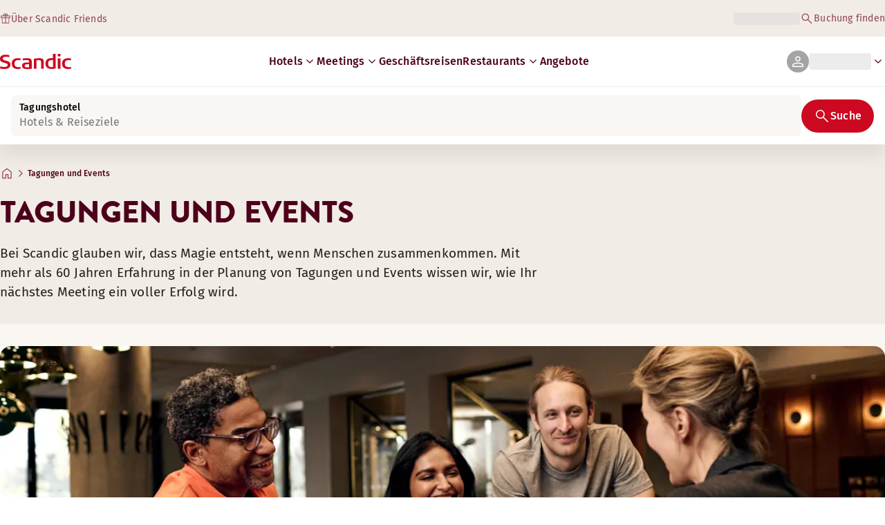

--- FILE ---
content_type: text/html; charset=utf-8
request_url: https://www.scandichotels.com/de/tagungen-events
body_size: 65670
content:
<!DOCTYPE html><html lang="de"><head><meta charSet="utf-8"/><meta name="viewport" content="width=device-width, initial-scale=1"/><link rel="stylesheet" href="/_next/static/chunks/9c7ccaa6c5410d07.css" data-precedence="next"/><link rel="stylesheet" href="/_next/static/chunks/1e056dac8aadb9d5.css" data-precedence="next"/><link rel="stylesheet" href="/_next/static/chunks/3a274971c0dc27fe.css" data-precedence="next"/><link rel="stylesheet" href="/_next/static/chunks/817b250c2f0f17b1.css" data-precedence="next"/><link rel="stylesheet" href="/_next/static/chunks/0e9d10d90b476596.css" data-precedence="next"/><link rel="stylesheet" href="/_next/static/chunks/4f49635180355c26.css" data-precedence="next"/><link rel="stylesheet" href="/_next/static/chunks/5efbe35732a6a99f.css" data-precedence="next"/><link rel="stylesheet" href="/_next/static/chunks/f2317649b959a1c2.css" data-precedence="next"/><link rel="stylesheet" href="/_next/static/chunks/1f8d9abf076d6606.css" data-precedence="next"/><link rel="stylesheet" href="/_next/static/chunks/133a9d4b6a417cea.css" data-precedence="next"/><link rel="stylesheet" href="/_next/static/chunks/a014f066d6f3b5af.css" data-precedence="next"/><link rel="stylesheet" href="/_next/static/chunks/adc13091a0687495.css" data-precedence="next"/><link rel="preload" as="script" fetchPriority="low" href="/_next/static/chunks/4e7931d4ea7f5d49.js"/><script type="text/javascript" src="https://www.scandichotels.com/assets/0885a77e876b51b18b163564842e7f13900134981a5" async ></script><script src="/_next/static/chunks/6af0eca1aae55700.js" async=""></script><script src="/_next/static/chunks/ad3ae014b2e36638.js" async=""></script><script src="/_next/static/chunks/acc3cfa5eb4b085d.js" async=""></script><script src="/_next/static/chunks/cf6c48136e0eaaa8.js" async=""></script><script src="/_next/static/chunks/304413eb5351a881.js" async=""></script><script src="/_next/static/chunks/1498543cae7dbdb6.js" async=""></script><script src="/_next/static/chunks/turbopack-cefc8038e991f2c4.js" async=""></script><script src="/_next/static/chunks/a7b752f1ca6a3637.js" async=""></script><script src="/_next/static/chunks/9a206401be96493d.js" async=""></script><script src="/_next/static/chunks/3c75c539bb9564a7.js" async=""></script><script src="/_next/static/chunks/8bfaab3e22905aa0.js" async=""></script><script src="/_next/static/chunks/531d23615a1291ff.js" async=""></script><script src="/_next/static/chunks/971f669500b2cab6.js" async=""></script><script src="/_next/static/chunks/f9b61f2fc734ce28.js" async=""></script><script src="/_next/static/chunks/a919e1f664bf239f.js" async=""></script><script src="/_next/static/chunks/b31679829fec5ed1.js" async=""></script><script src="/_next/static/chunks/1f63f4f6ccbe9fc2.js" async=""></script><script src="/_next/static/chunks/e6014ecceebb15df.js" async=""></script><script src="/_next/static/chunks/be7d3c8ebd002823.js" async=""></script><script src="/_next/static/chunks/5461c7566a43c24d.js" async=""></script><script src="/_next/static/chunks/f8a71842eecc119d.js" async=""></script><script src="/_next/static/chunks/057551e8230489c4.js" async=""></script><script src="/_next/static/chunks/8ed83fa9a519de60.js" async=""></script><script src="/_next/static/chunks/7160f1ad49561441.js" async=""></script><script src="/_next/static/chunks/a7eafa5b81b1cacf.js" async=""></script><script src="/_next/static/chunks/fe116306e440af98.js" async=""></script><script src="/_next/static/chunks/bfaefde13326c0e9.js" async=""></script><script src="/_next/static/chunks/53a131aa084980c3.js" async=""></script><script src="/_next/static/chunks/90dd18de1f011f19.js" async=""></script><script src="/_next/static/chunks/7cb4d759cea6b00a.js" async=""></script><script src="/_next/static/chunks/60450bc54285689c.js" async=""></script><script src="/_next/static/chunks/ab8ffac3742e8098.js" async=""></script><script src="/_next/static/chunks/40916ffec38dfce1.js" async=""></script><script src="/_next/static/chunks/3be302de3689337b.js" async=""></script><script src="/_next/static/chunks/68828f354d5b64a7.js" async=""></script><script src="/_next/static/chunks/47d1f2248f056af5.js" async=""></script><script src="/_next/static/chunks/73ccbd0bdc455604.js" async=""></script><script src="/_next/static/chunks/ff4ca0f2110858c6.js" async=""></script><script src="/_next/static/chunks/e1a41111269fe586.js" async=""></script><script src="/_next/static/chunks/16bb7132b0463370.js" async=""></script><script src="/_next/static/chunks/08e54aa1092c7fca.js" async=""></script><script src="/_next/static/chunks/11d872b2a891f78f.js" async=""></script><script src="/_next/static/chunks/2e759d76e64cc84f.js" async=""></script><script src="/_next/static/chunks/74a7f6c1ba3d136f.js" async=""></script><script src="/_next/static/chunks/a975c0b32aee79c3.js" async=""></script><script src="/_next/static/chunks/011acba0183ff6cc.js" async=""></script><script src="/_next/static/chunks/af992bae0d25ea98.js" async=""></script><script src="/_next/static/chunks/e81743c80baf9a4e.js" async=""></script><script src="/_next/static/chunks/69b28adf4b84438a.js" async=""></script><script src="/_next/static/chunks/7c9c02530db792df.js" async=""></script><script src="/_next/static/chunks/d2cf687e83972c29.js" async=""></script><link rel="preload" href="/_next/static/chunks/0a69cf05d9285bc7.css" as="style"/><link rel="preload" href="/_next/static/chunks/04254c35c8055615.css" as="style"/><link rel="preload" href="https://assets.adobedtm.com/c1bd08b1e4e7/11b1887d54eb/launch-873fafc4c067.min.js" as="script"/><link rel="preload" href="https://consent.cookiebot.com/uc.js" as="script"/><link rel="preload" href="https://chat.kindlycdn.com/kindly-chat.js" as="script"/><link rel="preload" href="/_static/shared/fonts/biro-script-plus/regular.woff2" as="font" type="font/woff2" crossorigin="anonymous"/><link rel="preload" href="/_static/shared/fonts/brandon-text/bold.woff2" as="font" type="font/woff2" crossorigin="anonymous"/><link rel="preload" href="/_static/shared/fonts/fira-sans/medium.woff2" as="font" type="font/woff2" crossorigin="anonymous"/><link rel="preload" href="/_static/shared/fonts/fira-sans/regular.woff2" as="font" type="font/woff2" crossorigin="anonymous"/><script src="/_next/static/chunks/a6dad97d9634a72d.js" noModule=""></script>
<script>(window.BOOMR_mq=window.BOOMR_mq||[]).push(["addVar",{"rua.upush":"false","rua.cpush":"false","rua.upre":"false","rua.cpre":"true","rua.uprl":"false","rua.cprl":"false","rua.cprf":"false","rua.trans":"SJ-4f7f6f19-1b32-45b6-9566-1bc995e4d3de","rua.cook":"true","rua.ims":"false","rua.ufprl":"false","rua.cfprl":"false","rua.isuxp":"false","rua.texp":"norulematch","rua.ceh":"false","rua.ueh":"false","rua.ieh.st":"0"}]);</script>
                              <script>!function(a){var e="https://s.go-mpulse.net/boomerang/",t="addEventListener";if("False"=="True")a.BOOMR_config=a.BOOMR_config||{},a.BOOMR_config.PageParams=a.BOOMR_config.PageParams||{},a.BOOMR_config.PageParams.pci=!0,e="https://s2.go-mpulse.net/boomerang/";if(window.BOOMR_API_key="KSKE9-UK67U-WF96A-R9FL5-JHHGD",function(){function n(e){a.BOOMR_onload=e&&e.timeStamp||(new Date).getTime()}if(!a.BOOMR||!a.BOOMR.version&&!a.BOOMR.snippetExecuted){a.BOOMR=a.BOOMR||{},a.BOOMR.snippetExecuted=!0;var i,_,o,r=document.createElement("iframe");if(a[t])a[t]("load",n,!1);else if(a.attachEvent)a.attachEvent("onload",n);r.src="javascript:void(0)",r.title="",r.role="presentation",(r.frameElement||r).style.cssText="width:0;height:0;border:0;display:none;",o=document.getElementsByTagName("script")[0],o.parentNode.insertBefore(r,o);try{_=r.contentWindow.document}catch(O){i=document.domain,r.src="javascript:var d=document.open();d.domain='"+i+"';void(0);",_=r.contentWindow.document}_.open()._l=function(){var a=this.createElement("script");if(i)this.domain=i;a.id="boomr-if-as",a.src=e+"KSKE9-UK67U-WF96A-R9FL5-JHHGD",BOOMR_lstart=(new Date).getTime(),this.body.appendChild(a)},_.write("<bo"+'dy onload="document._l();">'),_.close()}}(),"400".length>0)if(a&&"performance"in a&&a.performance&&"function"==typeof a.performance.setResourceTimingBufferSize)a.performance.setResourceTimingBufferSize(400);!function(){if(BOOMR=a.BOOMR||{},BOOMR.plugins=BOOMR.plugins||{},!BOOMR.plugins.AK){var e="true"=="true"?1:0,t="cookiepresent",n="ck7wszixzcoaw2lznn5q-f-7cd83d0a7-clientnsv4-s.akamaihd.net",i="false"=="true"?2:1,_={"ak.v":"39","ak.cp":"1109686","ak.ai":parseInt("243402",10),"ak.ol":"0","ak.cr":11,"ak.ipv":4,"ak.proto":"h2","ak.rid":"c0222fe1","ak.r":44387,"ak.a2":e,"ak.m":"dsca","ak.n":"essl","ak.bpcip":"18.191.105.0","ak.cport":56836,"ak.gh":"23.192.164.11","ak.quicv":"","ak.tlsv":"tls1.3","ak.0rtt":"","ak.0rtt.ed":"","ak.csrc":"-","ak.acc":"","ak.t":"1769565051","ak.ak":"hOBiQwZUYzCg5VSAfCLimQ==q07bKMhPRb58HUANeEgsuYMtmF38tHXI2OuorQ7w0YD6DXVf7FcbP3jsrEH87lPO84P2c5S2N0SDJAvfIpu291Sl25QcEoX/Z0A9MOz/NjU2MWA5QE71AZ5CMVEBfWs1ZIBdMjyfQv7n5MzvaBBlRqAyi220+pZjhGMy6OM6ddrPC24S0JseXakr3KjPT/14DVUGiYUIvvaLWHQpFuUj2vGSlGcUqcyU7MXTR61D0sKUzqlNkbnV1IWMn4IEOS8tQUDaqkcqCkzal3qTNQgHkCZUWDLwPrgiDRtz3CNDyFf5ksM5FwYpm2GOgwbo2hUOb/3A2CcqLwPegY3GVhdgEwt4PAyeiG2JQMj7EC1ZObHKC+N1WvBG4LFMrO/QvmXS0z057mvbKwL0Q5gr+P/guaz3JisoEOfVSwie9SUNFmE=","ak.pv":"246","ak.dpoabenc":"","ak.tf":i};if(""!==t)_["ak.ruds"]=t;var o={i:!1,av:function(e){var t="http.initiator";if(e&&(!e[t]||"spa_hard"===e[t]))_["ak.feo"]=void 0!==a.aFeoApplied?1:0,BOOMR.addVar(_)},rv:function(){var a=["ak.bpcip","ak.cport","ak.cr","ak.csrc","ak.gh","ak.ipv","ak.m","ak.n","ak.ol","ak.proto","ak.quicv","ak.tlsv","ak.0rtt","ak.0rtt.ed","ak.r","ak.acc","ak.t","ak.tf"];BOOMR.removeVar(a)}};BOOMR.plugins.AK={akVars:_,akDNSPreFetchDomain:n,init:function(){if(!o.i){var a=BOOMR.subscribe;a("before_beacon",o.av,null,null),a("onbeacon",o.rv,null,null),o.i=!0}return this},is_complete:function(){return!0}}}}()}(window);</script></head><body class="scandic"><div hidden=""><!--$?--><template id="B:0"></template><!--/$--></div><div class="root"><header><!--$?--><template id="B:1"></template><div class="topMenu-module__axmm1q__topMenu"><div class="topMenu-module__axmm1q__content"><span class="skeleton-module__0FC0Dq__shimmer skeleton-module__0FC0Dq__light skeleton-module__0FC0Dq__inlineBlock" style="height:1.2em;width:11ch;max-width:100%"><span aria-hidden="true">​</span></span><div class="topMenu-module__axmm1q__options"><span class="skeleton-module__0FC0Dq__shimmer skeleton-module__0FC0Dq__light skeleton-module__0FC0Dq__inlineBlock" style="height:1.2em;width:25ch;max-width:100%"><span aria-hidden="true">​</span></span></div></div></div><!--/$--><div class="mainMenu-module__eiOuuW__mainMenu"><nav class="mainMenu-module__eiOuuW__nav"><a class="logoLink-module__rVgMyW__logoLink" href="/de"><svg class="logo-module__tTPEwq__scandicLogo logoLink-module__rVgMyW__logoIcon" width="103px" height="22px" viewBox="0 0 132 28" fill="none" xmlns="http://www.w3.org/2000/svg" aria-label="Scandic"><path fill-rule="evenodd" clip-rule="evenodd" d="M38.418 27.388C36.559 27.847 34.7 28 32.841 28C26.1795 28 21.8418 24.94 21.8418 17.749C21.8418 10.864 26.3344 7.95703 32.686 7.95703C34.5451 7.95703 36.4041 8.11003 38.2631 8.41603V11.782C36.8688 11.629 35.7844 11.476 34.5451 11.476C29.4328 11.476 26.9541 13.006 26.9541 18.055C26.9541 22.798 29.2778 24.481 34.5451 24.481C35.9393 24.481 37.0237 24.328 38.2631 24.175V27.388H38.418Z" fill="CurrentColor"></path><path d="M107.047 27.54H112.004V8.262H107.047V27.54ZM107.047 4.437H112.004V0H107.047V4.437Z" fill="CurrentColor"></path><path fill-rule="evenodd" clip-rule="evenodd" d="M103.02 27.081C102.091 27.234 98.6827 27.846 95.2745 27.846C88.9229 27.846 84.2754 24.939 84.2754 17.901C84.2754 11.169 88.4582 7.803 94.8098 7.803C95.7393 7.803 97.2885 7.956 98.0631 7.956V0H103.02C103.02 0.918 103.02 26.622 103.02 27.081ZM98.218 24.174V11.628C97.5983 11.628 96.5139 11.475 95.4295 11.475C90.9368 11.475 89.2328 13.617 89.2328 18.054C89.2328 22.032 90.7819 24.48 95.2745 24.48C96.2041 24.48 97.1336 24.327 98.218 24.174Z" fill="CurrentColor"></path><path fill-rule="evenodd" clip-rule="evenodd" d="M81.0219 27.541H76.2194V14.842C76.2194 12.7 75.2899 11.476 72.1915 11.476C70.0227 11.476 67.6989 11.935 67.6989 11.935V27.541H62.8965V8.87503C63.2063 8.87503 69.403 7.95703 72.9661 7.95703C77.3038 7.95703 81.1768 8.72203 81.1768 14.536V27.541H81.0219Z" fill="CurrentColor"></path><path fill-rule="evenodd" clip-rule="evenodd" d="M58.8709 27.5417C55.4627 27.8477 52.8291 28.0007 49.8856 28.0007C44.9283 28.0007 40.9004 27.2357 40.9004 21.7277C40.9004 16.3727 45.8578 16.0667 50.3504 15.9137C51.4348 15.9137 52.6741 15.9137 53.9135 15.9137C53.9135 12.5477 53.7586 11.3237 48.8012 11.3237C46.3225 11.3237 43.6889 11.7827 42.1397 12.0887V8.56969C43.9987 8.11069 46.9422 7.95769 49.111 7.80469C54.6881 7.80469 58.8709 8.41669 58.8709 14.2307V27.5417ZM53.9135 24.6347V19.1267C52.984 19.1267 51.2799 19.1267 50.6602 19.1267C47.7168 19.1267 45.8578 19.2797 45.8578 22.0337C45.8578 24.7877 48.1815 24.9407 50.5053 24.9407C51.8996 24.7877 52.6741 24.7877 53.9135 24.6347Z" fill="CurrentColor"></path><path fill-rule="evenodd" clip-rule="evenodd" d="M131.68 27.388C129.821 27.847 127.962 28 126.103 28C119.441 28 115.104 24.94 115.104 17.749C115.104 10.864 119.596 7.95703 125.948 7.95703C127.807 7.95703 129.666 8.11003 131.525 8.41603V11.782C130.131 11.629 129.046 11.476 127.807 11.476C122.694 11.476 120.216 13.006 120.216 18.055C120.216 22.798 122.54 24.481 127.807 24.481C129.201 24.481 130.285 24.328 131.525 24.175V27.388H131.68Z" fill="CurrentColor"></path><path fill-rule="evenodd" clip-rule="evenodd" d="M19.3647 19.8903C19.3647 25.5513 14.8721 27.9993 8.21064 27.9993C3.87294 27.9993 0.774588 27.2343 0.309835 27.0813V23.1033C1.85901 23.4093 5.11228 24.1743 7.9008 24.1743C10.6893 24.1743 14.2524 23.5623 14.2524 20.5023C14.2524 18.5133 12.7033 17.7483 9.91473 16.9833C8.83031 16.6773 7.74588 16.3713 6.66146 16.0653C2.94344 14.9943 0 13.4643 0 9.18027C0 3.06027 4.95737 1.53027 10.6893 1.53027C14.0975 1.53027 16.886 2.14227 17.3508 2.29527V5.96727C16.7311 5.81427 14.0975 5.20227 11.1541 5.20227C8.36555 5.20227 5.11228 5.50827 5.11228 8.56827C5.11228 10.8633 6.9713 11.4753 9.6049 12.0873C10.8442 12.5463 12.0836 12.6993 13.3229 13.1583C16.5762 14.0763 19.3647 15.6063 19.3647 19.8903Z" fill="CurrentColor"></path></svg></a><div class="mainMenu-module__eiOuuW__menus"><!--$?--><template id="B:2"></template><ul class="navigationMenuList-module__oUR74a__navigationMenu navigationMenuList-module__oUR74a__desktop"><li class="navigationMenuList-module__oUR74a__item"><span class="skeleton-module__0FC0Dq__shimmer skeleton-module__0FC0Dq__light skeleton-module__0FC0Dq__inlineBlock" style="width:30ch;max-width:100%"><span aria-hidden="true">​</span></span></li></ul><!--/$--><div><div class="myPagesMenu-module__ySKvHq__myPagesMenu"><button type="button" tabindex="0" data-react-aria-pressable="true" class="menuButton-module__SsUy4G__menuButton menuButton-module__SsUy4G__loading typography-module__vfKlZa__Body-Paragraph-mdBold" data-rac="" id="react-aria-_R_1l4j9fivb_"><div class="avatar-module__ZITFiq__avatar avatar-module__ZITFiq__size-md"><span data-testid="MaterialIcon" data-icon-name="person" class="index-module__Mt_Bvq__iconWrapper"><svg viewBox="0 -960 960 960" width="24" height="24" class="icon-module__6qQ_Bq__icon icon-module__6qQ_Bq__iconInverted" aria-hidden="true" focusable="false"><path d="M480-481q-66 0-108-42t-42-108q0-66 42-108t108-42q66 0 108 42t42 108q0 66-42 108t-108 42ZM160-160v-94q0-38 19-65t49-41q67-30 128.5-45T480-420q62 0 123 15.5t127.92 44.69q31.3 14.13 50.19 40.97Q800-292 800-254v94H160Zm60-60h520v-34q0-16-9.5-30.5T707-306q-64-31-117-42.5T480-360q-57 0-111 11.5T252-306q-14 7-23 21.5t-9 30.5v34Zm260-321q39 0 64.5-25.5T570-631q0-39-25.5-64.5T480-721q-39 0-64.5 25.5T390-631q0 39 25.5 64.5T480-541Zm0-90Zm0 411Z"></path></svg></span></div><span class="skeleton-module__0FC0Dq__shimmer skeleton-module__0FC0Dq__light skeleton-module__0FC0Dq__inlineBlock" style="width:10ch;max-width:100%"><span aria-hidden="true">​</span></span><span data-testid="MaterialIcon" data-icon-name="keyboard_arrow_down" class="index-module__Mt_Bvq__iconWrapper myPagesMenu-module__ySKvHq__chevron"><svg viewBox="0 -960 960 960" width="20" height="20" class="icon-module__6qQ_Bq__icon icon-module__6qQ_Bq__currentColor" aria-hidden="true" focusable="false"><path d="M480-344 240-584l43-43 197 197 197-197 43 43-240 240Z"></path></svg></span></button></div><div class="myPagesMobileMenu-module__E3lmUW__myPagesMobileMenu"><button type="button" tabindex="0" data-react-aria-pressable="true" class="menuButton-module__SsUy4G__menuButton menuButton-module__SsUy4G__loading typography-module__vfKlZa__Body-Paragraph-mdBold" data-rac="" id="react-aria-_R_2l4j9fivb_"><div class="avatar-module__ZITFiq__avatar avatar-module__ZITFiq__size-md"><span data-testid="MaterialIcon" data-icon-name="person" class="index-module__Mt_Bvq__iconWrapper"><svg viewBox="0 -960 960 960" width="24" height="24" class="icon-module__6qQ_Bq__icon icon-module__6qQ_Bq__iconInverted" aria-hidden="true" focusable="false"><path d="M480-481q-66 0-108-42t-42-108q0-66 42-108t108-42q66 0 108 42t42 108q0 66-42 108t-108 42ZM160-160v-94q0-38 19-65t49-41q67-30 128.5-45T480-420q62 0 123 15.5t127.92 44.69q31.3 14.13 50.19 40.97Q800-292 800-254v94H160Zm60-60h520v-34q0-16-9.5-30.5T707-306q-64-31-117-42.5T480-360q-57 0-111 11.5T252-306q-14 7-23 21.5t-9 30.5v34Zm260-321q39 0 64.5-25.5T570-631q0-39-25.5-64.5T480-721q-39 0-64.5 25.5T390-631q0 39 25.5 64.5T480-541Zm0-90Zm0 411Z"></path></svg></span></div></button></div></div><!--$?--><template id="B:3"></template><button type="button" disabled="" class="mobileMenu-module__08Kt9q__hamburger" aria-label="Menü öffnen"><span class="mobileMenu-module__08Kt9q__bar"></span></button><!--/$--></div></nav></div></header><!--$?--><template id="B:4"></template><section class="bookingWidget-module__q-5VkG__wrapper" style="top:0"><div class="button-module__A1IBaq__mobileToggleButton button-module__A1IBaq__partial"><span class="button-module__A1IBaq__block"><span class="button-module__A1IBaq__blockLabel typography-module__vfKlZa__Body-Supporting-text-caption-smBold">Wohin?</span><span class="skeleton-module__0FC0Dq__shimmer skeleton-module__0FC0Dq__light skeleton-module__0FC0Dq__block" style="height:20px;width:11ch;max-width:100%"><span aria-hidden="true">​</span></span></span><hr class="divider-module__k2wMlG__divider divider-module__k2wMlG__Border-Divider-Subtle divider-module__k2wMlG__vertical"/><span class="button-module__A1IBaq__block"><span class="button-module__A1IBaq__blockLabel typography-module__vfKlZa__Body-Supporting-text-caption-smBold">0 Nächte</span><span class="skeleton-module__0FC0Dq__shimmer skeleton-module__0FC0Dq__light skeleton-module__0FC0Dq__block" style="height:20px;width:13ch;max-width:100%"><span aria-hidden="true">​</span></span></span><span class="button-module__A1IBaq__icon"><span data-testid="MaterialIcon" data-icon-name="search" class="index-module__Mt_Bvq__iconWrapper"><svg viewBox="0 -960 960 960" width="24" height="24" class="icon-module__6qQ_Bq__icon icon-module__6qQ_Bq__iconInverted" aria-hidden="true" focusable="false"><path d="M796-121 533-384q-30 26-69.96 40.5Q423.08-329 378-329q-108.16 0-183.08-75Q120-479 120-585t75-181q75-75 181.5-75t181 75Q632-691 632-584.85 632-542 618-502q-14 40-42 75l264 262-44 44ZM377-389q81.25 0 138.13-57.5Q572-504 572-585t-56.87-138.5Q458.25-781 377-781q-82.08 0-139.54 57.5Q180-666 180-585t57.46 138.5Q294.92-389 377-389Z"></path></svg></span></span></div><div class="bookingWidget-module__q-5VkG__formContainer"><section class="form-module__eBTNTq__section form-module__eBTNTq__full"><form class="form-module__eBTNTq__form"><div class="formContent-module__E8cUpW__input"><div class="formContent-module__E8cUpW__inputContainer"><div class="formContent-module__E8cUpW__where"><div class="search-module__iC0cRG__container"><div class="search-module__iC0cRG__label undefined"><span class="typography-module__vfKlZa__Body-Supporting-text-caption-smBold">Wohin?</span></div><div><span class="skeleton-module__0FC0Dq__shimmer skeleton-module__0FC0Dq__light skeleton-module__0FC0Dq__block" style="height:16px;width:100%;max-width:100%"><span aria-hidden="true">​</span></span></div></div></div><div class="formContent-module__E8cUpW__when"><label class="formContent-module__E8cUpW__label typography-module__vfKlZa__Body-Supporting-text-caption-smBold">0 Nächte</label><span class="skeleton-module__0FC0Dq__shimmer skeleton-module__0FC0Dq__light skeleton-module__0FC0Dq__block" style="width:100%;max-width:100%"><span aria-hidden="true">​</span></span></div><div class="formContent-module__E8cUpW__rooms"><label id="rooms-and-guests" class="formContent-module__E8cUpW__label typography-module__vfKlZa__Body-Supporting-text-caption-smBold">Zimmer &amp; Gäste</label><span class="skeleton-module__0FC0Dq__shimmer skeleton-module__0FC0Dq__light skeleton-module__0FC0Dq__block" style="width:100%;max-width:100%"><span aria-hidden="true">​</span></span></div></div><div class="formContent-module__E8cUpW__buttonContainer formContent-module__E8cUpW__showOnTablet"><button type="submit" disabled="" data-react-aria-pressable="true" class="iconButton-module__hAHUJG__iconButton iconButton-module__hAHUJG__variant-filled iconButton-module__hAHUJG__size-xl" data-rac="" id="react-aria-_R_klubsnlj9fivb_" data-disabled="true"><span data-testid="MaterialIcon" data-icon-name="search" class="index-module__Mt_Bvq__iconWrapper"><svg viewBox="0 -960 960 960" width="28" height="28" class="icon-module__6qQ_Bq__icon icon-module__6qQ_Bq__currentColor" aria-hidden="true" focusable="false"><path d="M796-121 533-384q-30 26-69.96 40.5Q423.08-329 378-329q-108.16 0-183.08-75Q120-479 120-585t75-181q75-75 181.5-75t181 75Q632-691 632-584.85 632-542 618-502q-14 40-42 75l264 262-44 44ZM377-389q81.25 0 138.13-57.5Q572-504 572-585t-56.87-138.5Q458.25-781 377-781q-82.08 0-139.54 57.5Q180-666 180-585t57.46 138.5Q294.92-389 377-389Z"></path></svg></span></button></div><div class="formContent-module__E8cUpW__voucherContainer formContent-module__E8cUpW__voucherRow"><div class="voucher-module__pbkuFq__optionsContainer"><div class="voucher-module__pbkuFq__voucherSkeletonContainer"><label class="typography-module__vfKlZa__Body-Supporting-text-caption-smBold">Code/Gutschein</label><span class="skeleton-module__0FC0Dq__shimmer skeleton-module__0FC0Dq__light skeleton-module__0FC0Dq__block" style="width:100%;max-width:100%"><span aria-hidden="true">​</span></span></div><div class="voucher-module__pbkuFq__options typography-module__vfKlZa__Body-Supporting-text-caption-smRegular"><div class="voucher-module__pbkuFq__option voucher-module__pbkuFq__showOnTablet"><span class="skeleton-module__0FC0Dq__shimmer skeleton-module__0FC0Dq__light skeleton-module__0FC0Dq__inlineBlock" style="height:24px;width:24px;max-width:100%"><span aria-hidden="true">​</span></span>Code/Gutschein</div><div class="voucher-module__pbkuFq__option"><span class="skeleton-module__0FC0Dq__shimmer skeleton-module__0FC0Dq__light skeleton-module__0FC0Dq__inlineBlock" style="height:24px;width:24px;max-width:100%"><span aria-hidden="true">​</span></span>Bonusnacht</div></div></div></div><div class="formContent-module__E8cUpW__buttonContainer formContent-module__E8cUpW__hideOnTablet"><button type="submit" disabled="" data-react-aria-pressable="true" class="button-module__NbgNfa__button button-module__NbgNfa__variant-primary button-module__NbgNfa__size-md formContent-module__E8cUpW__submitButton typography-module__vfKlZa__Body-Paragraph-mdBold" data-rac="" id="react-aria-_R_14lubsnlj9fivb_" data-disabled="true">Suche</button></div></div></form></section></div></section><!--/$--><!--$?--><template id="B:5"></template><div class="loading-module__W0lVnq__container loading-module__W0lVnq__fullPage"><div class="loading-module__W0lVnq__spinner"><div></div><div></div><div></div><div></div><div></div><div></div><div></div><div></div><div></div><div></div><div></div><div></div></div></div><!--/$--><footer class="footer-module__hOEEvG__footer"><div class="navigation-module__Wo5lkq__section"><div class="navigation-module__Wo5lkq__maxWidth"><nav class="mainnav-module__Abdp0W__mainNavigation"><ul class="mainnav-module__Abdp0W__mainNavigationList"><li class="mainnav-module__Abdp0W__mainNavigationItem"><a class="link-module__bK2Q8a__link link-module__bK2Q8a__Text-Interactive-Default link-module__bK2Q8a__large mainnav-module__Abdp0W__mainNavigationLink typography-module__vfKlZa__Title-Subtitle-md" title="" href="/de/reiseziele">Reiseziele<span data-testid="MaterialIcon" data-icon-name="arrow_forward" class="index-module__Mt_Bvq__iconWrapper"><svg viewBox="0 -960 960 960" width="24" height="24" class="icon-module__6qQ_Bq__icon icon-module__6qQ_Bq__iconInteractiveSecondary" aria-hidden="true" focusable="false"><path d="M686-450H160v-60h526L438-758l42-42 320 320-320 320-42-42 248-248Z"></path></svg></span></a></li><li class="mainnav-module__Abdp0W__mainNavigationItem"><a class="link-module__bK2Q8a__link link-module__bK2Q8a__Text-Interactive-Default link-module__bK2Q8a__large mainnav-module__Abdp0W__mainNavigationLink typography-module__vfKlZa__Title-Subtitle-md" title="" href="/de/reisemagazin">Reisemagazin<span data-testid="MaterialIcon" data-icon-name="arrow_forward" class="index-module__Mt_Bvq__iconWrapper"><svg viewBox="0 -960 960 960" width="24" height="24" class="icon-module__6qQ_Bq__icon icon-module__6qQ_Bq__iconInteractiveSecondary" aria-hidden="true" focusable="false"><path d="M686-450H160v-60h526L438-758l42-42 320 320-320 320-42-42 248-248Z"></path></svg></span></a></li><li class="mainnav-module__Abdp0W__mainNavigationItem"><a class="link-module__bK2Q8a__link link-module__bK2Q8a__Text-Interactive-Default link-module__bK2Q8a__large mainnav-module__Abdp0W__mainNavigationLink typography-module__vfKlZa__Title-Subtitle-md" title="" href="/de/ueber-uns/barrierefreiheit">Barrierefreiheit<span data-testid="MaterialIcon" data-icon-name="arrow_forward" class="index-module__Mt_Bvq__iconWrapper"><svg viewBox="0 -960 960 960" width="24" height="24" class="icon-module__6qQ_Bq__icon icon-module__6qQ_Bq__iconInteractiveSecondary" aria-hidden="true" focusable="false"><path d="M686-450H160v-60h526L438-758l42-42 320 320-320 320-42-42 248-248Z"></path></svg></span></a></li><li class="mainnav-module__Abdp0W__mainNavigationItem"><a class="link-module__bK2Q8a__link link-module__bK2Q8a__Text-Interactive-Default link-module__bK2Q8a__large mainnav-module__Abdp0W__mainNavigationLink typography-module__vfKlZa__Title-Subtitle-md" title="" href="/de/ueber-uns/nachhaltigkeit">Nachhaltigkeit<span data-testid="MaterialIcon" data-icon-name="arrow_forward" class="index-module__Mt_Bvq__iconWrapper"><svg viewBox="0 -960 960 960" width="24" height="24" class="icon-module__6qQ_Bq__icon icon-module__6qQ_Bq__iconInteractiveSecondary" aria-hidden="true" focusable="false"><path d="M686-450H160v-60h526L438-758l42-42 320 320-320 320-42-42 248-248Z"></path></svg></span></a></li></ul></nav><div class="secondarynav-module__rEIora__secondaryNavigation"><nav class="secondarynav-module__rEIora__secondaryNavigationGroup"><h2 class="typography-module__vfKlZa__Title-Overline-sm">Scandic App</h2><ul class="secondarynav-module__rEIora__secondaryNavigationList"><li><a href="https://apps.apple.com/de/app/scandic-hotels/id1267218985" target="_blank" title="Öffnet in einem neuen Tab/Fenster"><img alt="Im App Store herunterladen" loading="lazy" width="125" height="40" decoding="async" data-nimg="1" style="color:transparent" srcSet="/_static/img/store-badges/app-store-badge-de.svg?w=300 1x, /_static/img/store-badges/app-store-badge-de.svg?w=480 2x" src="/_static/img/store-badges/app-store-badge-de.svg?w=480"/></a></li><li><a href="https://play.google.com/store/apps/details?id=com.scandichotels.app&amp;hl=de_DE" target="_blank" title="Öffnet in einem neuen Tab/Fenster"><img alt="Jetzt bei Google Play" loading="lazy" width="125" height="40" decoding="async" data-nimg="1" style="color:transparent" srcSet="/_static/img/store-badges/google-play-badge-de.svg?w=300 1x, /_static/img/store-badges/google-play-badge-de.svg?w=480 2x" src="/_static/img/store-badges/google-play-badge-de.svg?w=480"/></a></li></ul></nav><nav class="secondarynav-module__rEIora__secondaryNavigationGroup"><h2 class="typography-module__vfKlZa__Title-Overline-sm">Kundenservice</h2><ul class="secondarynav-module__rEIora__secondaryNavigationList"><li><a class="link-module__bK2Q8a__link link-module__bK2Q8a__Text-Interactive-Default link-module__bK2Q8a__large" title="" href="/de/kundenbetreuung">Kontakt</a></li><li><a class="link-module__bK2Q8a__link link-module__bK2Q8a__Text-Interactive-Default link-module__bK2Q8a__large" title="" href="/de/kundenbetreuung/haufig-gestellte-fragen">FAQ</a></li><li><a class="link-module__bK2Q8a__link link-module__bK2Q8a__Text-Interactive-Default link-module__bK2Q8a__large" title="" href="/de/kundenbetreuung/raten">Übernachtungsraten</a></li><li><a class="link-module__bK2Q8a__link link-module__bK2Q8a__Text-Interactive-Default link-module__bK2Q8a__large" title="" href="/de/kundenbetreuung/richtlinien">AGB</a></li><li><a class="link-module__bK2Q8a__link link-module__bK2Q8a__Text-Interactive-Default link-module__bK2Q8a__large" title="" href="https://www.scandichotels.com/de/hotelreservation/mein-bereich">Meine Buchung finden</a></li></ul></nav><nav class="secondarynav-module__rEIora__secondaryNavigationGroup"><h2 class="typography-module__vfKlZa__Title-Overline-sm">Über Scandic</h2><ul class="secondarynav-module__rEIora__secondaryNavigationList"><li><a target="_blank" class="link-module__bK2Q8a__link link-module__bK2Q8a__Text-Interactive-Default link-module__bK2Q8a__large" title="Öffnet in einem neuen Tab/Fenster" href="https://www.scandichotelsgroup.com/our-company/">Unser Unternehmen</a></li><li><a target="_blank" class="link-module__bK2Q8a__link link-module__bK2Q8a__Text-Interactive-Default link-module__bK2Q8a__large" title="Öffnet in einem neuen Tab/Fenster" href="https://www.scandichotelsgroup.com/media/">Presse</a></li><li><a class="link-module__bK2Q8a__link link-module__bK2Q8a__Text-Interactive-Default link-module__bK2Q8a__large" title="" href="/de/karriere">Karriere</a></li><li><a class="link-module__bK2Q8a__link link-module__bK2Q8a__Text-Interactive-Default link-module__bK2Q8a__large" title="" href="/de/ueber-uns/partner">Partner</a></li><li><a class="link-module__bK2Q8a__link link-module__bK2Q8a__Text-Interactive-Default link-module__bK2Q8a__large" title="" href="/de/ueber-uns">Über uns</a></li></ul></nav></div></div></div><div class="details-module__DUJb-q__details"><div class="details-module__DUJb-q__topContainer"><a class="logoLink-module__rVgMyW__logoLink" href="/de"><svg class="logo-module__tTPEwq__scandicLogo logoLink-module__rVgMyW__logoIcon logoLink-module__rVgMyW__inverted" width="103px" height="22px" viewBox="0 0 132 28" fill="none" xmlns="http://www.w3.org/2000/svg" aria-label="Scandic"><path fill-rule="evenodd" clip-rule="evenodd" d="M38.418 27.388C36.559 27.847 34.7 28 32.841 28C26.1795 28 21.8418 24.94 21.8418 17.749C21.8418 10.864 26.3344 7.95703 32.686 7.95703C34.5451 7.95703 36.4041 8.11003 38.2631 8.41603V11.782C36.8688 11.629 35.7844 11.476 34.5451 11.476C29.4328 11.476 26.9541 13.006 26.9541 18.055C26.9541 22.798 29.2778 24.481 34.5451 24.481C35.9393 24.481 37.0237 24.328 38.2631 24.175V27.388H38.418Z" fill="CurrentColor"></path><path d="M107.047 27.54H112.004V8.262H107.047V27.54ZM107.047 4.437H112.004V0H107.047V4.437Z" fill="CurrentColor"></path><path fill-rule="evenodd" clip-rule="evenodd" d="M103.02 27.081C102.091 27.234 98.6827 27.846 95.2745 27.846C88.9229 27.846 84.2754 24.939 84.2754 17.901C84.2754 11.169 88.4582 7.803 94.8098 7.803C95.7393 7.803 97.2885 7.956 98.0631 7.956V0H103.02C103.02 0.918 103.02 26.622 103.02 27.081ZM98.218 24.174V11.628C97.5983 11.628 96.5139 11.475 95.4295 11.475C90.9368 11.475 89.2328 13.617 89.2328 18.054C89.2328 22.032 90.7819 24.48 95.2745 24.48C96.2041 24.48 97.1336 24.327 98.218 24.174Z" fill="CurrentColor"></path><path fill-rule="evenodd" clip-rule="evenodd" d="M81.0219 27.541H76.2194V14.842C76.2194 12.7 75.2899 11.476 72.1915 11.476C70.0227 11.476 67.6989 11.935 67.6989 11.935V27.541H62.8965V8.87503C63.2063 8.87503 69.403 7.95703 72.9661 7.95703C77.3038 7.95703 81.1768 8.72203 81.1768 14.536V27.541H81.0219Z" fill="CurrentColor"></path><path fill-rule="evenodd" clip-rule="evenodd" d="M58.8709 27.5417C55.4627 27.8477 52.8291 28.0007 49.8856 28.0007C44.9283 28.0007 40.9004 27.2357 40.9004 21.7277C40.9004 16.3727 45.8578 16.0667 50.3504 15.9137C51.4348 15.9137 52.6741 15.9137 53.9135 15.9137C53.9135 12.5477 53.7586 11.3237 48.8012 11.3237C46.3225 11.3237 43.6889 11.7827 42.1397 12.0887V8.56969C43.9987 8.11069 46.9422 7.95769 49.111 7.80469C54.6881 7.80469 58.8709 8.41669 58.8709 14.2307V27.5417ZM53.9135 24.6347V19.1267C52.984 19.1267 51.2799 19.1267 50.6602 19.1267C47.7168 19.1267 45.8578 19.2797 45.8578 22.0337C45.8578 24.7877 48.1815 24.9407 50.5053 24.9407C51.8996 24.7877 52.6741 24.7877 53.9135 24.6347Z" fill="CurrentColor"></path><path fill-rule="evenodd" clip-rule="evenodd" d="M131.68 27.388C129.821 27.847 127.962 28 126.103 28C119.441 28 115.104 24.94 115.104 17.749C115.104 10.864 119.596 7.95703 125.948 7.95703C127.807 7.95703 129.666 8.11003 131.525 8.41603V11.782C130.131 11.629 129.046 11.476 127.807 11.476C122.694 11.476 120.216 13.006 120.216 18.055C120.216 22.798 122.54 24.481 127.807 24.481C129.201 24.481 130.285 24.328 131.525 24.175V27.388H131.68Z" fill="CurrentColor"></path><path fill-rule="evenodd" clip-rule="evenodd" d="M19.3647 19.8903C19.3647 25.5513 14.8721 27.9993 8.21064 27.9993C3.87294 27.9993 0.774588 27.2343 0.309835 27.0813V23.1033C1.85901 23.4093 5.11228 24.1743 7.9008 24.1743C10.6893 24.1743 14.2524 23.5623 14.2524 20.5023C14.2524 18.5133 12.7033 17.7483 9.91473 16.9833C8.83031 16.6773 7.74588 16.3713 6.66146 16.0653C2.94344 14.9943 0 13.4643 0 9.18027C0 3.06027 4.95737 1.53027 10.6893 1.53027C14.0975 1.53027 16.886 2.14227 17.3508 2.29527V5.96727C16.7311 5.81427 14.0975 5.20227 11.1541 5.20227C8.36555 5.20227 5.11228 5.50827 5.11228 8.56827C5.11228 10.8633 6.9713 11.4753 9.6049 12.0873C10.8442 12.5463 12.0836 12.6993 13.3229 13.1583C16.5762 14.0763 19.3647 15.6063 19.3647 19.8903Z" fill="CurrentColor"></path></svg></a><nav class="details-module__DUJb-q__socialNav"><a color="white" href="https://www.facebook.com/Scandic" target="_blank" aria-label="Facebook"><svg class="icon-module__6qQ_Bq__icon icon-module__6qQ_Bq__iconInverted" xmlns="http://www.w3.org/2000/svg" width="24" height="24" viewBox="0 0 24 24" fill="none" aria-hidden="true"><path d="M18.25 2C19.283 2 20.1662 2.36675 20.8997 3.10026C21.6332 3.83377 22 4.71701 22 5.75V18.25C22 19.283 21.6332 20.1662 20.8997 20.8997C20.1662 21.6332 19.283 22 18.25 22H15.8021V14.2526H18.3932L18.7839 11.2318H15.8021V9.30469C15.8021 8.81858 15.9041 8.45399 16.1081 8.21094C16.3121 7.96788 16.7092 7.84635 17.2995 7.84635L18.888 7.83333V5.13802C18.3411 5.0599 17.5686 5.02083 16.5703 5.02083C15.3898 5.02083 14.4457 5.36806 13.7383 6.0625C13.0308 6.75694 12.6771 7.73785 12.6771 9.00521V11.2318H10.0729V14.2526H12.6771V22H5.75C4.71701 22 3.83377 21.6332 3.10026 20.8997C2.36675 20.1662 2 19.283 2 18.25V5.75C2 4.71701 2.36675 3.83377 3.10026 3.10026C3.83377 2.36675 4.71701 2 5.75 2H18.25Z" fill="#26201E"></path></svg></a><a color="white" href="https://www.instagram.com/scandichotels/" target="_blank" aria-label="Instagram"><svg class="icon-module__6qQ_Bq__icon icon-module__6qQ_Bq__iconInverted" xmlns="http://www.w3.org/2000/svg" width="24" height="24" viewBox="0 0 24 24" fill="none" aria-hidden="true"><path d="M17.34 5.46012C17.1027 5.46012 16.8707 5.5305 16.6733 5.66236C16.476 5.79422 16.3222 5.98163 16.2313 6.2009C16.1405 6.42017 16.1168 6.66145 16.1631 6.89423C16.2094 7.12701 16.3236 7.34083 16.4915 7.50865C16.6593 7.67647 16.8731 7.79076 17.1059 7.83706C17.3387 7.88337 17.5799 7.8596 17.7992 7.76878C18.0185 7.67795 18.2059 7.52415 18.3378 7.32681C18.4696 7.12947 18.54 6.89746 18.54 6.66012C18.54 6.34186 18.4136 6.03664 18.1885 5.81159C17.9635 5.58655 17.6583 5.46012 17.34 5.46012ZM21.94 7.88012C21.9206 7.05042 21.7652 6.22952 21.48 5.45012C21.2257 4.78325 20.83 4.1794 20.32 3.68012C19.8248 3.16755 19.2196 2.7743 18.55 2.53012C17.7727 2.23628 16.9508 2.07733 16.12 2.06012C15.06 2.00012 14.72 2.00012 12 2.00012C9.28 2.00012 8.94 2.00012 7.88 2.06012C7.04915 2.07733 6.22734 2.23628 5.45 2.53012C4.78168 2.77677 4.17693 3.16968 3.68 3.68012C3.16743 4.1753 2.77418 4.78056 2.53 5.45012C2.23616 6.22747 2.07721 7.04927 2.06 7.88012C2 8.94012 2 9.28012 2 12.0001C2 14.7201 2 15.0601 2.06 16.1201C2.07721 16.951 2.23616 17.7728 2.53 18.5501C2.77418 19.2197 3.16743 19.8249 3.68 20.3201C4.17693 20.8306 4.78168 21.2235 5.45 21.4701C6.22734 21.764 7.04915 21.9229 7.88 21.9401C8.94 22.0001 9.28 22.0001 12 22.0001C14.72 22.0001 15.06 22.0001 16.12 21.9401C16.9508 21.9229 17.7727 21.764 18.55 21.4701C19.2196 21.2259 19.8248 20.8327 20.32 20.3201C20.8322 19.8227 21.2283 19.2183 21.48 18.5501C21.7652 17.7707 21.9206 16.9498 21.94 16.1201C21.94 15.0601 22 14.7201 22 12.0001C22 9.28012 22 8.94012 21.94 7.88012ZM20.14 16.0001C20.1327 16.6349 20.0178 17.2638 19.8 17.8601C19.6403 18.2953 19.3839 18.6885 19.05 19.0101C18.7256 19.3406 18.3332 19.5966 17.9 19.7601C17.3037 19.9779 16.6748 20.0928 16.04 20.1001C15.04 20.1501 14.67 20.1601 12.04 20.1601C9.41 20.1601 9.04 20.1601 8.04 20.1001C7.38089 20.1125 6.72459 20.011 6.1 19.8001C5.68578 19.6282 5.31136 19.3729 5 19.0501C4.66809 18.7289 4.41484 18.3353 4.26 17.9001C4.01586 17.2953 3.88044 16.6521 3.86 16.0001C3.86 15.0001 3.8 14.6301 3.8 12.0001C3.8 9.37012 3.8 9.00012 3.86 8.00012C3.86448 7.35118 3.98295 6.70807 4.21 6.10012C4.38605 5.67803 4.65627 5.30178 5 5.00012C5.30381 4.65629 5.67929 4.38322 6.1 4.20012C6.70955 3.98017 7.352 3.8652 8 3.86012C9 3.86012 9.37 3.80012 12 3.80012C14.63 3.80012 15 3.80012 16 3.86012C16.6348 3.8674 17.2637 3.98237 17.86 4.20012C18.3144 4.36877 18.7223 4.64297 19.05 5.00012C19.3777 5.3073 19.6338 5.68285 19.8 6.10012C20.0223 6.70906 20.1373 7.3519 20.14 8.00012C20.19 9.00012 20.2 9.37012 20.2 12.0001C20.2 14.6301 20.19 15.0001 20.14 16.0001ZM12 6.87012C10.9858 6.8721 9.99496 7.17465 9.15265 7.73954C8.31035 8.30443 7.65438 9.10632 7.26763 10.0439C6.88089 10.9814 6.78072 12.0126 6.97979 13.0071C7.17886 14.0015 7.66824 14.9147 8.38608 15.6311C9.10392 16.3475 10.018 16.8351 11.0129 17.0323C12.0077 17.2294 13.0387 17.1272 13.9755 16.7387C14.9123 16.3501 15.7129 15.6926 16.2761 14.8492C16.8394 14.0057 17.14 13.0143 17.14 12.0001C17.1413 11.3252 17.0092 10.6567 16.7512 10.0331C16.4933 9.40943 16.1146 8.84293 15.6369 8.36617C15.1592 7.88941 14.5919 7.5118 13.9678 7.25505C13.3436 6.9983 12.6749 6.86748 12 6.87012ZM12 15.3301C11.3414 15.3301 10.6976 15.1348 10.15 14.7689C9.60234 14.403 9.17552 13.8829 8.92348 13.2745C8.67144 12.666 8.6055 11.9964 8.73398 11.3505C8.86247 10.7045 9.17963 10.1112 9.64533 9.64546C10.111 9.17975 10.7044 8.8626 11.3503 8.73411C11.9963 8.60562 12.6659 8.67156 13.2743 8.9236C13.8828 9.17564 14.4029 9.60246 14.7688 10.1501C15.1347 10.6977 15.33 11.3415 15.33 12.0001C15.33 12.4374 15.2439 12.8704 15.0765 13.2745C14.9092 13.6785 14.6639 14.0456 14.3547 14.3548C14.0454 14.664 13.6784 14.9093 13.2743 15.0766C12.8703 15.244 12.4373 15.3301 12 15.3301Z" fill="#26201E"></path></svg></a></nav></div><div class="details-module__DUJb-q__bottomContainer"><p class="typography-module__vfKlZa__Tag-sm">© 2026 Scandic Hotels Alle Rechte vorbehalten</p><div class="details-module__DUJb-q__navigationContainer"><nav class="details-module__DUJb-q__navigation"><a target="_blank" class="link-module__bK2Q8a__link link-module__bK2Q8a__peach50 link-module__bK2Q8a__large details-module__DUJb-q__link typography-module__vfKlZa__Tag-sm" title="Öffnet in einem neuen Tab/Fenster" href="/de/kundenbetreuung/richtlinien/datenschutz">Datenschutz</a><a target="_blank" class="link-module__bK2Q8a__link link-module__bK2Q8a__peach50 link-module__bK2Q8a__large details-module__DUJb-q__link typography-module__vfKlZa__Tag-sm" title="Öffnet in einem neuen Tab/Fenster" href="/de/kundenbetreuung/richtlinien/cookies">Cookies</a></nav><span class="skeleton-module__0FC0Dq__shimmer skeleton-module__0FC0Dq__light skeleton-module__0FC0Dq__inlineBlock" style="width:12ch;max-width:100%"><span aria-hidden="true">​</span></span></div></div></div></footer><section aria-label="Notifications alt+T" tabindex="-1" aria-live="polite" aria-relevant="additions text" aria-atomic="false"></section></div><script>(self.__next_s=self.__next_s||[]).push(["https://consent.cookiebot.com/uc.js",{"data-blockingmode":"auto","data-cbid":"6d539de8-3e67-4f0f-a0df-8cef9070f712","data-culture":"de","async":true,"id":"Cookiebot"}])</script><script>requestAnimationFrame(function(){$RT=performance.now()});</script><script src="/_next/static/chunks/4e7931d4ea7f5d49.js" id="_R_" async=""></script><div hidden id="S:5"><section class="layout-module__cTV0tW__layout"><!--$--><!--/$--><!--$--><!--/$--><!--$?--><template id="B:6"></template><div class="loading-module__W0lVnq__container loading-module__W0lVnq__fullPage"><div class="loading-module__W0lVnq__spinner"><div></div><div></div><div></div><div></div><div></div><div></div><div></div><div></div><div></div><div></div><div></div><div></div></div></div><!--/$--></section></div><script>$RB=[];$RV=function(a){$RT=performance.now();for(var b=0;b<a.length;b+=2){var c=a[b],e=a[b+1];null!==e.parentNode&&e.parentNode.removeChild(e);var f=c.parentNode;if(f){var g=c.previousSibling,h=0;do{if(c&&8===c.nodeType){var d=c.data;if("/$"===d||"/&"===d)if(0===h)break;else h--;else"$"!==d&&"$?"!==d&&"$~"!==d&&"$!"!==d&&"&"!==d||h++}d=c.nextSibling;f.removeChild(c);c=d}while(c);for(;e.firstChild;)f.insertBefore(e.firstChild,c);g.data="$";g._reactRetry&&requestAnimationFrame(g._reactRetry)}}a.length=0};
$RC=function(a,b){if(b=document.getElementById(b))(a=document.getElementById(a))?(a.previousSibling.data="$~",$RB.push(a,b),2===$RB.length&&("number"!==typeof $RT?requestAnimationFrame($RV.bind(null,$RB)):(a=performance.now(),setTimeout($RV.bind(null,$RB),2300>a&&2E3<a?2300-a:$RT+300-a)))):b.parentNode.removeChild(b)};$RC("B:5","S:5")</script><div hidden id="S:6"><div class="page-module__OH_MFq__page"><template id="P:7"></template></div><!--$?--><template id="B:8"></template><!--/$--></div><script>(self.__next_f=self.__next_f||[]).push([0])</script><script>self.__next_f.push([1,"1:\"$Sreact.fragment\"\n3:I[339756,[\"/_next/static/chunks/a7b752f1ca6a3637.js\"],\"default\"]\n4:I[331233,[\"/_next/static/chunks/a7b752f1ca6a3637.js\"],\"default\"]\n14:I[724498,[\"/_next/static/chunks/9a206401be96493d.js\",\"/_next/static/chunks/3c75c539bb9564a7.js\",\"/_next/static/chunks/8bfaab3e22905aa0.js\"],\"default\"]\n17:I[897367,[\"/_next/static/chunks/a7b752f1ca6a3637.js\"],\"OutletBoundary\"]\n18:\"$Sreact.suspense\"\n1c:I[897367,[\"/_next/static/chunks/a7b752f1ca6a3637.js\"],\"ViewportBoundary\"]\n1e:I[897367,[\"/_next/static/chunks/a7b752f1ca6a3637.js\"],\"MetadataBoundary\"]\n21:I[479520,[\"/_next/static/chunks/531d23615a1291ff.js\",\"/_next/static/chunks/971f669500b2cab6.js\",\"/_next/static/chunks/f9b61f2fc734ce28.js\",\"/_next/static/chunks/a919e1f664bf239f.js\",\"/_next/static/chunks/b31679829fec5ed1.js\",\"/_next/static/chunks/1f63f4f6ccbe9fc2.js\",\"/_next/static/chunks/e6014ecceebb15df.js\",\"/_next/static/chunks/be7d3c8ebd002823.js\",\"/_next/static/chunks/5461c7566a43c24d.js\",\"/_next/static/chunks/f8a71842eecc119d.js\",\"/_next/static/chunks/057551e8230489c4.js\",\"/_next/static/chunks/8bfaab3e22905aa0.js\",\"/_next/static/chunks/8ed83fa9a519de60.js\",\"/_next/static/chunks/7160f1ad49561441.js\",\"/_next/static/chunks/a7eafa5b81b1cacf.js\",\"/_next/static/chunks/fe116306e440af98.js\",\"/_next/static/chunks/3c75c539bb9564a7.js\"],\"\"]\n23:I[848672,[\"/_next/static/chunks/531d23615a1291ff.js\",\"/_next/static/chunks/971f669500b2cab6.js\",\"/_next/static/chunks/f9b61f2fc734ce28.js\",\"/_next/static/chunks/a919e1f664bf239f.js\",\"/_next/static/chunks/b31679829fec5ed1.js\",\"/_next/static/chunks/1f63f4f6ccbe9fc2.js\",\"/_next/static/chunks/e6014ecceebb15df.js\",\"/_next/static/chunks/be7d3c8ebd002823.js\",\"/_next/static/chunks/5461c7566a43c24d.js\",\"/_next/static/chunks/f8a71842eecc119d.js\",\"/_next/static/chunks/057551e8230489c4.js\",\"/_next/static/chunks/8bfaab3e22905aa0.js\",\"/_next/static/chunks/8ed83fa9a519de60.js\",\"/_next/static/chunks/7160f1ad49561441.js\",\"/_next/static/chunks/a7eafa5b81b1cacf.js\",\"/_next/static/chunks/fe116306e440af98.js\",\"/_next/static/chunks/3c75c539bb9564a7.js\"],\"EnvironmentWatermark\"]\n24:I[526732,[\"/_next/static/chunks/531d23615a1291ff.js\",\"/_next/static/chunks/971f669500b2cab6.js\",\"/_next/static/chunks/f9b61f2fc734ce28.js\",\"/_next/static/chunks/a919e1f664bf239f.js\",\"/_next/static/chunks/b31679829fec5ed1.js\",\"/_next/static/chunks/1f63f4f6ccbe9fc2.js\",\"/_next/static/chunks/e6014ecceebb15df.js\",\"/_next/static/chunks/be7d3c8ebd002823.js\",\"/_next/static/chunks/5461c7566a43c24d.js\",\"/_next/static/chunks/f8a71842eecc119d.js\",\"/_next/static/chunks/057551e8230489c4.js\",\"/_next/static/chunks/8bfaab3e22905aa0.js\",\"/_next/static/chunks/8ed83fa9a519de60.js\",\"/_next/static/chunks/7160f1ad49561441.js\",\"/_next/static/chunks/a7eafa5b81b1cacf.js\",\"/_next/static/chunks/fe116306e440af98.js\",\"/_next/static/chunks/3c75c539bb9564a7.js\"],\"SessionProvider\"]\n25:I[661087,[\"/_next/static/chunks/531d23615a1291ff.js\",\"/_next/static/chunks/971f669500b2cab6.js\",\"/_next/static/chunks/f9b61f2fc734ce28.js\",\"/_next/static/chunks/a919e1f664bf239f.js\",\"/_next/static/chunks/b31679829fec5ed1.js\",\"/_next/static/chunks/1f63f4f6ccbe9fc2.js\",\"/_next/static/chunks/e6014ecceebb15df.js\",\"/_next/static/chunks/be7d3c8ebd002823.js\",\"/_next/static/chunks/5461c7566a43c24d.js\",\"/_next/static/chunks/f8a71842eecc119d.js\",\"/_next/static/chunks/057551e8230489c4.js\",\"/_next/static/chunks/8bfaab3e22905aa0.js\",\"/_next/static/chunks/8ed83fa9a519de60.js\",\"/_next/static/chunks/7160f1ad49561441.js\",\"/_next/static/chunks/a7eafa5b81b1cacf.js\",\"/_next/static/chunks/fe116306e440af98.js\",\"/_next/static/chunks/3c75c539bb9564a7.js\"],\"default\"]\n28:I[12985,[\"/_next/static/chunks/531d23615a1291ff.js\",\"/_next/static/chunks/971f669500b2cab6.js\",\"/_next/static/chunks/f9b61f2fc734ce28.js\",\"/_next/static/chunks/a919e1f664bf239f.js\",\"/_next/static/chunks/b31679829fec5ed1.js\",\"/_next/static/chunks/1f63f4f6ccbe9fc2.js\",\"/_next/static/chunks/e6014ecceebb15df.js\",\"/_next/static/chunks/be7d3c8ebd002823.js\",\"/_next/static/chunks/5461c7566a43c24d.js\",\"/_next/static/chunks/f8a71842eecc119d.js\",\"/_next/static/chunks/057551e8230489c4.js\",\"/_next/stati"])</script><script>self.__next_f.push([1,"c/chunks/8bfaab3e22905aa0.js\",\"/_next/static/chunks/8ed83fa9a519de60.js\",\"/_next/static/chunks/7160f1ad49561441.js\",\"/_next/static/chunks/a7eafa5b81b1cacf.js\",\"/_next/static/chunks/fe116306e440af98.js\",\"/_next/static/chunks/3c75c539bb9564a7.js\"],\"NuqsAdapter\"]\n29:I[826914,[\"/_next/static/chunks/531d23615a1291ff.js\",\"/_next/static/chunks/971f669500b2cab6.js\",\"/_next/static/chunks/f9b61f2fc734ce28.js\",\"/_next/static/chunks/a919e1f664bf239f.js\",\"/_next/static/chunks/b31679829fec5ed1.js\",\"/_next/static/chunks/1f63f4f6ccbe9fc2.js\",\"/_next/static/chunks/e6014ecceebb15df.js\",\"/_next/static/chunks/be7d3c8ebd002823.js\",\"/_next/static/chunks/5461c7566a43c24d.js\",\"/_next/static/chunks/f8a71842eecc119d.js\",\"/_next/static/chunks/057551e8230489c4.js\",\"/_next/static/chunks/8bfaab3e22905aa0.js\",\"/_next/static/chunks/8ed83fa9a519de60.js\",\"/_next/static/chunks/7160f1ad49561441.js\",\"/_next/static/chunks/a7eafa5b81b1cacf.js\",\"/_next/static/chunks/fe116306e440af98.js\",\"/_next/static/chunks/3c75c539bb9564a7.js\"],\"default\"]\n2a:I[327086,[\"/_next/static/chunks/531d23615a1291ff.js\",\"/_next/static/chunks/971f669500b2cab6.js\",\"/_next/static/chunks/f9b61f2fc734ce28.js\",\"/_next/static/chunks/a919e1f664bf239f.js\",\"/_next/static/chunks/b31679829fec5ed1.js\",\"/_next/static/chunks/1f63f4f6ccbe9fc2.js\",\"/_next/static/chunks/e6014ecceebb15df.js\",\"/_next/static/chunks/be7d3c8ebd002823.js\",\"/_next/static/chunks/5461c7566a43c24d.js\",\"/_next/static/chunks/f8a71842eecc119d.js\",\"/_next/static/chunks/057551e8230489c4.js\",\"/_next/static/chunks/8bfaab3e22905aa0.js\",\"/_next/static/chunks/8ed83fa9a519de60.js\",\"/_next/static/chunks/7160f1ad49561441.js\",\"/_next/static/chunks/a7eafa5b81b1cacf.js\",\"/_next/static/chunks/fe116306e440af98.js\",\"/_next/static/chunks/3c75c539bb9564a7.js\"],\"RACRouterProvider\"]\n2b:I[684221,[\"/_next/static/chunks/531d23615a1291ff.js\",\"/_next/static/chunks/971f669500b2cab6.js\",\"/_next/static/chunks/f9b61f2fc734ce28.js\",\"/_next/static/chunks/a919e1f664bf239f.js\",\"/_next/static/chunks/b31679829fec5ed1.js\",\"/_next/static/chunks/1f63f4f6ccbe9fc2.js\",\"/_next/static/chunks/e6014ecceebb15df.js\",\"/_next/static/chunks/be7d3c8ebd002823.js\",\"/_next/static/chunks/5461c7566a43c24d.js\",\"/_next/static/chunks/f8a71842eecc119d.js\",\"/_next/static/chunks/057551e8230489c4.js\",\"/_next/static/chunks/8bfaab3e22905aa0.js\",\"/_next/static/chunks/8ed83fa9a519de60.js\",\"/_next/static/chunks/7160f1ad49561441.js\",\"/_next/static/chunks/a7eafa5b81b1cacf.js\",\"/_next/static/chunks/fe116306e440af98.js\",\"/_next/static/chunks/3c75c539bb9564a7.js\"],\"BookingFlowProviders\"]\n2c:I[610889,[\"/_next/static/chunks/531d23615a1291ff.js\",\"/_next/static/chunks/971f669500b2cab6.js\",\"/_next/static/chunks/f9b61f2fc734ce28.js\",\"/_next/static/chunks/a919e1f664bf239f.js\",\"/_next/static/chunks/b31679829fec5ed1.js\",\"/_next/static/chunks/1f63f4f6ccbe9fc2.js\",\"/_next/static/chunks/e6014ecceebb15df.js\",\"/_next/static/chunks/be7d3c8ebd002823.js\",\"/_next/static/chunks/5461c7566a43c24d.js\",\"/_next/static/chunks/f8a71842eecc119d.js\",\"/_next/static/chunks/057551e8230489c4.js\",\"/_next/static/chunks/8bfaab3e22905aa0.js\",\"/_next/static/chunks/8ed83fa9a519de60.js\",\"/_next/static/chunks/7160f1ad49561441.js\",\"/_next/static/chunks/a7eafa5b81b1cacf.js\",\"/_next/static/chunks/fe116306e440af98.js\",\"/_next/static/chunks/3c75c539bb9564a7.js\"],\"default\"]\n2d:I[539008,[\"/_next/static/chunks/531d23615a1291ff.js\",\"/_next/static/chunks/971f669500b2cab6.js\",\"/_next/static/chunks/f9b61f2fc734ce28.js\",\"/_next/static/chunks/a919e1f664bf239f.js\",\"/_next/static/chunks/b31679829fec5ed1.js\",\"/_next/static/chunks/1f63f4f6ccbe9fc2.js\",\"/_next/static/chunks/e6014ecceebb15df.js\",\"/_next/static/chunks/be7d3c8ebd002823.js\",\"/_next/static/chunks/5461c7566a43c24d.js\",\"/_next/static/chunks/f8a71842eecc119d.js\",\"/_next/static/chunks/057551e8230489c4.js\",\"/_next/static/chunks/8bfaab3e22905aa0.js\",\"/_next/static/chunks/8ed83fa9a519de60.js\",\"/_next/static/chunks/7160f1ad49561441.js\",\"/_next/static/chunks/a7eafa5b81b1cacf.js\",\"/_next/static/chunks/fe116306e440af98.js\",\"/_next/static/chunks/3c75c539bb9564a7.js\"],\"default\"]\n2e:I[804682,[\"/_next/static/chun"])</script><script>self.__next_f.push([1,"ks/531d23615a1291ff.js\",\"/_next/static/chunks/971f669500b2cab6.js\",\"/_next/static/chunks/f9b61f2fc734ce28.js\",\"/_next/static/chunks/a919e1f664bf239f.js\",\"/_next/static/chunks/b31679829fec5ed1.js\",\"/_next/static/chunks/1f63f4f6ccbe9fc2.js\",\"/_next/static/chunks/e6014ecceebb15df.js\",\"/_next/static/chunks/be7d3c8ebd002823.js\",\"/_next/static/chunks/5461c7566a43c24d.js\",\"/_next/static/chunks/f8a71842eecc119d.js\",\"/_next/static/chunks/057551e8230489c4.js\",\"/_next/static/chunks/8bfaab3e22905aa0.js\",\"/_next/static/chunks/8ed83fa9a519de60.js\",\"/_next/static/chunks/7160f1ad49561441.js\",\"/_next/static/chunks/a7eafa5b81b1cacf.js\",\"/_next/static/chunks/fe116306e440af98.js\",\"/_next/static/chunks/3c75c539bb9564a7.js\"],\"default\"]\n30:I[316156,[\"/_next/static/chunks/531d23615a1291ff.js\",\"/_next/static/chunks/971f669500b2cab6.js\",\"/_next/static/chunks/f9b61f2fc734ce28.js\",\"/_next/static/chunks/a919e1f664bf239f.js\",\"/_next/static/chunks/b31679829fec5ed1.js\",\"/_next/static/chunks/1f63f4f6ccbe9fc2.js\",\"/_next/static/chunks/e6014ecceebb15df.js\",\"/_next/static/chunks/be7d3c8ebd002823.js\",\"/_next/static/chunks/5461c7566a43c24d.js\",\"/_next/static/chunks/f8a71842eecc119d.js\",\"/_next/static/chunks/057551e8230489c4.js\",\"/_next/static/chunks/8bfaab3e22905aa0.js\",\"/_next/static/chunks/8ed83fa9a519de60.js\",\"/_next/static/chunks/7160f1ad49561441.js\",\"/_next/static/chunks/a7eafa5b81b1cacf.js\",\"/_next/static/chunks/fe116306e440af98.js\",\"/_next/static/chunks/3c75c539bb9564a7.js\",\"/_next/static/chunks/bfaefde13326c0e9.js\"],\"default\"]\n33:I[846696,[\"/_next/static/chunks/531d23615a1291ff.js\",\"/_next/static/chunks/971f669500b2cab6.js\",\"/_next/static/chunks/f9b61f2fc734ce28.js\",\"/_next/static/chunks/a919e1f664bf239f.js\",\"/_next/static/chunks/b31679829fec5ed1.js\",\"/_next/static/chunks/1f63f4f6ccbe9fc2.js\",\"/_next/static/chunks/e6014ecceebb15df.js\",\"/_next/static/chunks/be7d3c8ebd002823.js\",\"/_next/static/chunks/5461c7566a43c24d.js\",\"/_next/static/chunks/f8a71842eecc119d.js\",\"/_next/static/chunks/057551e8230489c4.js\",\"/_next/static/chunks/8bfaab3e22905aa0.js\",\"/_next/static/chunks/8ed83fa9a519de60.js\",\"/_next/static/chunks/7160f1ad49561441.js\",\"/_next/static/chunks/a7eafa5b81b1cacf.js\",\"/_next/static/chunks/fe116306e440af98.js\",\"/_next/static/chunks/3c75c539bb9564a7.js\"],\"Toaster\"]\n34:I[319231,[\"/_next/static/chunks/531d23615a1291ff.js\",\"/_next/static/chunks/971f669500b2cab6.js\",\"/_next/static/chunks/f9b61f2fc734ce28.js\",\"/_next/static/chunks/a919e1f664bf239f.js\",\"/_next/static/chunks/b31679829fec5ed1.js\",\"/_next/static/chunks/1f63f4f6ccbe9fc2.js\",\"/_next/static/chunks/e6014ecceebb15df.js\",\"/_next/static/chunks/be7d3c8ebd002823.js\",\"/_next/static/chunks/5461c7566a43c24d.js\",\"/_next/static/chunks/f8a71842eecc119d.js\",\"/_next/static/chunks/057551e8230489c4.js\",\"/_next/static/chunks/8bfaab3e22905aa0.js\",\"/_next/static/chunks/8ed83fa9a519de60.js\",\"/_next/static/chunks/7160f1ad49561441.js\",\"/_next/static/chunks/a7eafa5b81b1cacf.js\",\"/_next/static/chunks/fe116306e440af98.js\",\"/_next/static/chunks/3c75c539bb9564a7.js\"],\"SessionRefresher\"]\n35:I[839890,[\"/_next/static/chunks/531d23615a1291ff.js\",\"/_next/static/chunks/971f669500b2cab6.js\",\"/_next/static/chunks/f9b61f2fc734ce28.js\",\"/_next/static/chunks/a919e1f664bf239f.js\",\"/_next/static/chunks/b31679829fec5ed1.js\",\"/_next/static/chunks/1f63f4f6ccbe9fc2.js\",\"/_next/static/chunks/e6014ecceebb15df.js\",\"/_next/static/chunks/be7d3c8ebd002823.js\",\"/_next/static/chunks/5461c7566a43c24d.js\",\"/_next/static/chunks/f8a71842eecc119d.js\",\"/_next/static/chunks/057551e8230489c4.js\",\"/_next/static/chunks/8bfaab3e22905aa0.js\",\"/_next/static/chunks/8ed83fa9a519de60.js\",\"/_next/static/chunks/7160f1ad49561441.js\",\"/_next/static/chunks/a7eafa5b81b1cacf.js\",\"/_next/static/chunks/fe116306e440af98.js\",\"/_next/static/chunks/3c75c539bb9564a7.js\"],\"default\"]\n36:I[188309,[\"/_next/static/chunks/531d23615a1291ff.js\",\"/_next/static/chunks/971f669500b2cab6.js\",\"/_next/static/chunks/f9b61f2fc734ce28.js\",\"/_next/static/chunks/a919e1f664bf239f.js\",\"/_next/static/chunks/b31679829fec5ed1.js\",\"/_next/static/chunks/1f63f4f6ccbe9fc2.js\",\"/_next/static/chunks/e60"])</script><script>self.__next_f.push([1,"14ecceebb15df.js\",\"/_next/static/chunks/be7d3c8ebd002823.js\",\"/_next/static/chunks/5461c7566a43c24d.js\",\"/_next/static/chunks/f8a71842eecc119d.js\",\"/_next/static/chunks/057551e8230489c4.js\",\"/_next/static/chunks/8bfaab3e22905aa0.js\",\"/_next/static/chunks/8ed83fa9a519de60.js\",\"/_next/static/chunks/7160f1ad49561441.js\",\"/_next/static/chunks/a7eafa5b81b1cacf.js\",\"/_next/static/chunks/fe116306e440af98.js\",\"/_next/static/chunks/3c75c539bb9564a7.js\"],\"default\"]\n37:I[957731,[\"/_next/static/chunks/531d23615a1291ff.js\",\"/_next/static/chunks/971f669500b2cab6.js\",\"/_next/static/chunks/f9b61f2fc734ce28.js\",\"/_next/static/chunks/a919e1f664bf239f.js\",\"/_next/static/chunks/b31679829fec5ed1.js\",\"/_next/static/chunks/1f63f4f6ccbe9fc2.js\",\"/_next/static/chunks/e6014ecceebb15df.js\",\"/_next/static/chunks/be7d3c8ebd002823.js\",\"/_next/static/chunks/5461c7566a43c24d.js\",\"/_next/static/chunks/f8a71842eecc119d.js\",\"/_next/static/chunks/057551e8230489c4.js\",\"/_next/static/chunks/8bfaab3e22905aa0.js\",\"/_next/static/chunks/8ed83fa9a519de60.js\",\"/_next/static/chunks/7160f1ad49561441.js\",\"/_next/static/chunks/a7eafa5b81b1cacf.js\",\"/_next/static/chunks/fe116306e440af98.js\",\"/_next/static/chunks/3c75c539bb9564a7.js\"],\"UserExists\"]\n38:I[307173,[\"/_next/static/chunks/531d23615a1291ff.js\",\"/_next/static/chunks/971f669500b2cab6.js\",\"/_next/static/chunks/f9b61f2fc734ce28.js\",\"/_next/static/chunks/a919e1f664bf239f.js\",\"/_next/static/chunks/b31679829fec5ed1.js\",\"/_next/static/chunks/1f63f4f6ccbe9fc2.js\",\"/_next/static/chunks/e6014ecceebb15df.js\",\"/_next/static/chunks/be7d3c8ebd002823.js\",\"/_next/static/chunks/5461c7566a43c24d.js\",\"/_next/static/chunks/f8a71842eecc119d.js\",\"/_next/static/chunks/057551e8230489c4.js\",\"/_next/static/chunks/8bfaab3e22905aa0.js\",\"/_next/static/chunks/8ed83fa9a519de60.js\",\"/_next/static/chunks/7160f1ad49561441.js\",\"/_next/static/chunks/a7eafa5b81b1cacf.js\",\"/_next/static/chunks/fe116306e440af98.js\",\"/_next/static/chunks/3c75c539bb9564a7.js\"],\"ReactQueryDevtools\"]\n39:I[316148,[\"/_next/static/chunks/531d23615a1291ff.js\",\"/_next/static/chunks/971f669500b2cab6.js\",\"/_next/static/chunks/f9b61f2fc734ce28.js\",\"/_next/static/chunks/a919e1f664bf239f.js\",\"/_next/static/chunks/b31679829fec5ed1.js\",\"/_next/static/chunks/1f63f4f6ccbe9fc2.js\",\"/_next/static/chunks/e6014ecceebb15df.js\",\"/_next/static/chunks/be7d3c8ebd002823.js\",\"/_next/static/chunks/5461c7566a43c24d.js\",\"/_next/static/chunks/f8a71842eecc119d.js\",\"/_next/static/chunks/057551e8230489c4.js\",\"/_next/static/chunks/8bfaab3e22905aa0.js\",\"/_next/static/chunks/8ed83fa9a519de60.js\",\"/_next/static/chunks/7160f1ad49561441.js\",\"/_next/static/chunks/a7eafa5b81b1cacf.js\",\"/_next/static/chunks/fe116306e440af98.js\",\"/_next/static/chunks/3c75c539bb9564a7.js\"],\"ChatbotClient\"]\n3a:I[677566,[\"/_next/static/chunks/531d23615a1291ff.js\",\"/_next/static/chunks/971f669500b2cab6.js\",\"/_next/static/chunks/f9b61f2fc734ce28.js\",\"/_next/static/chunks/a919e1f664bf239f.js\",\"/_next/static/chunks/b31679829fec5ed1.js\",\"/_next/static/chunks/1f63f4f6ccbe9fc2.js\",\"/_next/static/chunks/e6014ecceebb15df.js\",\"/_next/static/chunks/be7d3c8ebd002823.js\",\"/_next/static/chunks/5461c7566a43c24d.js\",\"/_next/static/chunks/f8a71842eecc119d.js\",\"/_next/static/chunks/057551e8230489c4.js\",\"/_next/static/chunks/8bfaab3e22905aa0.js\",\"/_next/static/chunks/8ed83fa9a519de60.js\",\"/_next/static/chunks/7160f1ad49561441.js\",\"/_next/static/chunks/a7eafa5b81b1cacf.js\",\"/_next/static/chunks/fe116306e440af98.js\",\"/_next/static/chunks/3c75c539bb9564a7.js\",\"/_next/static/chunks/53a131aa084980c3.js\",\"/_next/static/chunks/90dd18de1f011f19.js\",\"/_next/static/chunks/7cb4d759cea6b00a.js\",\"/_next/static/chunks/60450bc54285689c.js\",\"/_next/static/chunks/ab8ffac3742e8098.js\",\"/_next/static/chunks/40916ffec38dfce1.js\",\"/_next/static/chunks/3be302de3689337b.js\",\"/_next/static/chunks/68828f354d5b64a7.js\",\"/_next/static/chunks/47d1f2248f056af5.js\"],\"BookingFlowConfigContextProvider\"]\n3b:I[931725,[\"/_next/static/chunks/531d23615a1291ff.js\",\"/_next/static/chunks/971f669500b2cab6.js\",\"/_next/static/chunks/f9b61f2fc734ce28.js\",\"/_next/static/chunks/a919e1f664bf239f"])</script><script>self.__next_f.push([1,".js\",\"/_next/static/chunks/b31679829fec5ed1.js\",\"/_next/static/chunks/1f63f4f6ccbe9fc2.js\",\"/_next/static/chunks/e6014ecceebb15df.js\",\"/_next/static/chunks/be7d3c8ebd002823.js\",\"/_next/static/chunks/5461c7566a43c24d.js\",\"/_next/static/chunks/f8a71842eecc119d.js\",\"/_next/static/chunks/057551e8230489c4.js\",\"/_next/static/chunks/8bfaab3e22905aa0.js\",\"/_next/static/chunks/8ed83fa9a519de60.js\",\"/_next/static/chunks/7160f1ad49561441.js\",\"/_next/static/chunks/a7eafa5b81b1cacf.js\",\"/_next/static/chunks/fe116306e440af98.js\",\"/_next/static/chunks/3c75c539bb9564a7.js\",\"/_next/static/chunks/53a131aa084980c3.js\",\"/_next/static/chunks/90dd18de1f011f19.js\",\"/_next/static/chunks/7cb4d759cea6b00a.js\",\"/_next/static/chunks/60450bc54285689c.js\",\"/_next/static/chunks/ab8ffac3742e8098.js\",\"/_next/static/chunks/40916ffec38dfce1.js\",\"/_next/static/chunks/3be302de3689337b.js\",\"/_next/static/chunks/68828f354d5b64a7.js\",\"/_next/static/chunks/47d1f2248f056af5.js\"],\"BookingWidgetSkeleton\"]\n3e:I[50882,[\"/_next/static/chunks/531d23615a1291ff.js\",\"/_next/static/chunks/971f669500b2cab6.js\",\"/_next/static/chunks/f9b61f2fc734ce28.js\",\"/_next/static/chunks/a919e1f664bf239f.js\",\"/_next/static/chunks/b31679829fec5ed1.js\",\"/_next/static/chunks/1f63f4f6ccbe9fc2.js\",\"/_next/static/chunks/e6014ecceebb15df.js\",\"/_next/static/chunks/be7d3c8ebd002823.js\",\"/_next/static/chunks/5461c7566a43c24d.js\",\"/_next/static/chunks/f8a71842eecc119d.js\",\"/_next/static/chunks/057551e8230489c4.js\",\"/_next/static/chunks/8bfaab3e22905aa0.js\",\"/_next/static/chunks/8ed83fa9a519de60.js\",\"/_next/static/chunks/7160f1ad49561441.js\",\"/_next/static/chunks/a7eafa5b81b1cacf.js\",\"/_next/static/chunks/fe116306e440af98.js\",\"/_next/static/chunks/3c75c539bb9564a7.js\"],\"LogoLink\"]\n40:I[429145,[\"/_next/static/chunks/531d23615a1291ff.js\",\"/_next/static/chunks/971f669500b2cab6.js\",\"/_next/static/chunks/f9b61f2fc734ce28.js\",\"/_next/static/chunks/a919e1f664bf239f.js\",\"/_next/static/chunks/b31679829fec5ed1.js\",\"/_next/static/chunks/1f63f4f6ccbe9fc2.js\",\"/_next/static/chunks/e6014ecceebb15df.js\",\"/_next/static/chunks/be7d3c8ebd002823.js\",\"/_next/static/chunks/5461c7566a43c24d.js\",\"/_next/static/chunks/f8a71842eecc119d.js\",\"/_next/static/chunks/057551e8230489c4.js\",\"/_next/static/chunks/8bfaab3e22905aa0.js\",\"/_next/static/chunks/8ed83fa9a519de60.js\",\"/_next/static/chunks/7160f1ad49561441.js\",\"/_next/static/chunks/a7eafa5b81b1cacf.js\",\"/_next/static/chunks/fe116306e440af98.js\",\"/_next/static/chunks/3c75c539bb9564a7.js\"],\"default\"]\n41:I[168361,[\"/_next/static/chunks/531d23615a1291ff.js\",\"/_next/static/chunks/971f669500b2cab6.js\",\"/_next/static/chunks/f9b61f2fc734ce28.js\",\"/_next/static/chunks/a919e1f664bf239f.js\",\"/_next/static/chunks/b31679829fec5ed1.js\",\"/_next/static/chunks/1f63f4f6ccbe9fc2.js\",\"/_next/static/chunks/e6014ecceebb15df.js\",\"/_next/static/chunks/be7d3c8ebd002823.js\",\"/_next/static/chunks/5461c7566a43c24d.js\",\"/_next/static/chunks/f8a71842eecc119d.js\",\"/_next/static/chunks/057551e8230489c4.js\",\"/_next/static/chunks/8bfaab3e22905aa0.js\",\"/_next/static/chunks/8ed83fa9a519de60.js\",\"/_next/static/chunks/7160f1ad49561441.js\",\"/_next/static/chunks/a7eafa5b81b1cacf.js\",\"/_next/static/chunks/fe116306e440af98.js\",\"/_next/static/chunks/3c75c539bb9564a7.js\"],\"MobileMenuSkeleton\"]\n:HL[\"/_next/static/chunks/9c7ccaa6c5410d07.css\",\"style\"]\n:HL[\"/_next/static/chunks/1e056dac8aadb9d5.css\",\"style\"]\n:HL[\"/_next/static/chunks/3a274971c0dc27fe.css\",\"style\"]\n:HL[\"/_next/static/chunks/817b250c2f0f17b1.css\",\"style\"]\n:HL[\"/_next/static/chunks/0e9d10d90b476596.css\",\"style\"]\n:HL[\"/_next/static/chunks/4f49635180355c26.css\",\"style\"]\n:HL[\"/_next/static/chunks/5efbe35732a6a99f.css\",\"style\"]\n:HL[\"/_next/static/chunks/f2317649b959a1c2.css\",\"style\"]\n:HL[\"/_next/static/chunks/1f8d9abf076d6606.css\",\"style\"]\n:HL[\"/_next/static/chunks/133a9d4b6a417cea.css\",\"style\"]\n:HL[\"/_next/static/chunks/a014f066d6f3b5af.css\",\"style\"]\n:HL[\"/_next/static/chunks/adc13091a0687495.css\",\"style\"]\n:HL[\"/_static/shared/fonts/biro-script-plus/regular.woff2\",\"font\",{\"crossOrigin\":\"anonymous\",\"type\":\"font/woff2\"}]\n:HL[\"/_static/shared/fonts/brandon-text/b"])</script><script>self.__next_f.push([1,"old.woff2\",\"font\",{\"crossOrigin\":\"anonymous\",\"type\":\"font/woff2\"}]\n:HL[\"/_static/shared/fonts/fira-sans/medium.woff2\",\"font\",{\"crossOrigin\":\"anonymous\",\"type\":\"font/woff2\"}]\n:HL[\"/_static/shared/fonts/fira-sans/regular.woff2\",\"font\",{\"crossOrigin\":\"anonymous\",\"type\":\"font/woff2\"}]\n:HL[\"/_next/static/chunks/0a69cf05d9285bc7.css\",\"style\"]\n:HL[\"/_next/static/chunks/04254c35c8055615.css\",\"style\"]\n"])</script><script>self.__next_f.push([1,"0:{\"P\":null,\"b\":\"5XqgD38acZJ7DLzJP3dwv\",\"c\":[\"\",\"de\",\"content_page\",\"bltc400976966f98c15\"],\"q\":\"\",\"i\":false,\"f\":[[[\"\",{\"children\":[[\"lang\",\"de\",\"d\"],{\"children\":[\"(live)\",{\"children\":[\"(public)\",{\"children\":[\"(contentTypes)\",{\"children\":[\"content_page\",{\"children\":[[\"uid\",\"bltc400976966f98c15\",\"d\"],{\"children\":[\"__PAGE__\",{}]}]}],\"breadcrumbs\":[\"(slot)\",{\"children\":[\"content_page\",{\"children\":[[\"uid\",\"bltc400976966f98c15\",\"d\"],{\"children\":[\"__PAGE__\",{}]}]}]}],\"preview\":[\"__DEFAULT__\",{}]}]}],\"bookingwidget\":[\"(slot)\",{\"children\":[[\"path\",\"content_page/bltc400976966f98c15\",\"c\"],{\"children\":[\"__PAGE__\",{}]}]}]}]}]},\"$undefined\",\"$undefined\",true],[[\"$\",\"$1\",\"c\",{\"children\":[[[\"$\",\"script\",\"script-0\",{\"src\":\"/_next/static/chunks/531d23615a1291ff.js\",\"async\":true,\"nonce\":\"$undefined\"}]],\"$L2\"]}],{\"children\":[[\"$\",\"$1\",\"c\",{\"children\":[null,[\"$\",\"$L3\",null,{\"parallelRouterKey\":\"children\",\"error\":\"$undefined\",\"errorStyles\":\"$undefined\",\"errorScripts\":\"$undefined\",\"template\":[\"$\",\"$L4\",null,{}],\"templateStyles\":\"$undefined\",\"templateScripts\":\"$undefined\",\"notFound\":\"$undefined\",\"forbidden\":\"$undefined\",\"unauthorized\":\"$undefined\"}]]}],{\"children\":[[\"$\",\"$1\",\"c\",{\"children\":[[[\"$\",\"link\",\"0\",{\"rel\":\"stylesheet\",\"href\":\"/_next/static/chunks/9c7ccaa6c5410d07.css\",\"precedence\":\"next\",\"crossOrigin\":\"$undefined\",\"nonce\":\"$undefined\"}],[\"$\",\"link\",\"1\",{\"rel\":\"stylesheet\",\"href\":\"/_next/static/chunks/1e056dac8aadb9d5.css\",\"precedence\":\"next\",\"crossOrigin\":\"$undefined\",\"nonce\":\"$undefined\"}],[\"$\",\"link\",\"2\",{\"rel\":\"stylesheet\",\"href\":\"/_next/static/chunks/3a274971c0dc27fe.css\",\"precedence\":\"next\",\"crossOrigin\":\"$undefined\",\"nonce\":\"$undefined\"}],[\"$\",\"link\",\"3\",{\"rel\":\"stylesheet\",\"href\":\"/_next/static/chunks/817b250c2f0f17b1.css\",\"precedence\":\"next\",\"crossOrigin\":\"$undefined\",\"nonce\":\"$undefined\"}],[\"$\",\"link\",\"4\",{\"rel\":\"stylesheet\",\"href\":\"/_next/static/chunks/0e9d10d90b476596.css\",\"precedence\":\"next\",\"crossOrigin\":\"$undefined\",\"nonce\":\"$undefined\"}],[\"$\",\"link\",\"5\",{\"rel\":\"stylesheet\",\"href\":\"/_next/static/chunks/4f49635180355c26.css\",\"precedence\":\"next\",\"crossOrigin\":\"$undefined\",\"nonce\":\"$undefined\"}],[\"$\",\"script\",\"script-0\",{\"src\":\"/_next/static/chunks/971f669500b2cab6.js\",\"async\":true,\"nonce\":\"$undefined\"}],[\"$\",\"script\",\"script-1\",{\"src\":\"/_next/static/chunks/f9b61f2fc734ce28.js\",\"async\":true,\"nonce\":\"$undefined\"}],[\"$\",\"script\",\"script-2\",{\"src\":\"/_next/static/chunks/a919e1f664bf239f.js\",\"async\":true,\"nonce\":\"$undefined\"}],[\"$\",\"script\",\"script-3\",{\"src\":\"/_next/static/chunks/b31679829fec5ed1.js\",\"async\":true,\"nonce\":\"$undefined\"}],[\"$\",\"script\",\"script-4\",{\"src\":\"/_next/static/chunks/1f63f4f6ccbe9fc2.js\",\"async\":true,\"nonce\":\"$undefined\"}],[\"$\",\"script\",\"script-5\",{\"src\":\"/_next/static/chunks/e6014ecceebb15df.js\",\"async\":true,\"nonce\":\"$undefined\"}],[\"$\",\"script\",\"script-6\",{\"src\":\"/_next/static/chunks/be7d3c8ebd002823.js\",\"async\":true,\"nonce\":\"$undefined\"}],[\"$\",\"script\",\"script-7\",{\"src\":\"/_next/static/chunks/5461c7566a43c24d.js\",\"async\":true,\"nonce\":\"$undefined\"}],[\"$\",\"script\",\"script-8\",{\"src\":\"/_next/static/chunks/f8a71842eecc119d.js\",\"async\":true,\"nonce\":\"$undefined\"}],[\"$\",\"script\",\"script-9\",{\"src\":\"/_next/static/chunks/057551e8230489c4.js\",\"async\":true,\"nonce\":\"$undefined\"}],[\"$\",\"script\",\"script-10\",{\"src\":\"/_next/static/chunks/8bfaab3e22905aa0.js\",\"async\":true,\"nonce\":\"$undefined\"}],[\"$\",\"script\",\"script-11\",{\"src\":\"/_next/static/chunks/8ed83fa9a519de60.js\",\"async\":true,\"nonce\":\"$undefined\"}],[\"$\",\"script\",\"script-12\",{\"src\":\"/_next/static/chunks/7160f1ad49561441.js\",\"async\":true,\"nonce\":\"$undefined\"}],[\"$\",\"script\",\"script-13\",{\"src\":\"/_next/static/chunks/a7eafa5b81b1cacf.js\",\"async\":true,\"nonce\":\"$undefined\"}],[\"$\",\"script\",\"script-14\",{\"src\":\"/_next/static/chunks/fe116306e440af98.js\",\"async\":true,\"nonce\":\"$undefined\"}],[\"$\",\"script\",\"script-15\",{\"src\":\"/_next/static/chunks/3c75c539bb9564a7.js\",\"async\":true,\"nonce\":\"$undefined\"}]],\"$L5\"]}],{\"children\":[[\"$\",\"$1\",\"c\",{\"children\":[null,[\"$\",\"$L3\",null,{\"parallelRouterKey\":\"children\",\"error\":\"$undefined\",\"errorStyles\":\"$undefined\",\"errorScripts\":\"$undefined\",\"template\":[\"$\",\"$L4\",null,{}],\"templateStyles\":\"$undefined\",\"templateScripts\":\"$undefined\",\"notFound\":\"$undefined\",\"forbidden\":\"$undefined\",\"unauthorized\":\"$undefined\"}]]}],{\"children\":[[\"$\",\"$1\",\"c\",{\"children\":[[[\"$\",\"link\",\"0\",{\"rel\":\"stylesheet\",\"href\":\"/_next/static/chunks/5efbe35732a6a99f.css\",\"precedence\":\"next\",\"crossOrigin\":\"$undefined\",\"nonce\":\"$undefined\"}]],[\"$\",\"section\",null,{\"className\":\"layout-module__cTV0tW__layout\",\"children\":[[\"$\",\"$L3\",null,{\"parallelRouterKey\":\"preview\",\"error\":\"$undefined\",\"errorStyles\":\"$undefined\",\"errorScripts\":\"$undefined\",\"template\":[\"$\",\"$L4\",null,{}],\"templateStyles\":\"$undefined\",\"templateScripts\":\"$undefined\",\"notFound\":\"$undefined\",\"forbidden\":\"$undefined\",\"unauthorized\":\"$undefined\"}],[\"$\",\"$L3\",null,{\"parallelRouterKey\":\"breadcrumbs\",\"error\":\"$undefined\",\"errorStyles\":\"$undefined\",\"errorScripts\":\"$undefined\",\"template\":[\"$\",\"$L4\",null,{}],\"templateStyles\":\"$undefined\",\"templateScripts\":\"$undefined\",\"notFound\":\"$undefined\",\"forbidden\":\"$undefined\",\"unauthorized\":\"$undefined\"}],[\"$\",\"$L3\",null,{\"parallelRouterKey\":\"children\",\"error\":\"$undefined\",\"errorStyles\":\"$undefined\",\"errorScripts\":\"$undefined\",\"template\":[\"$\",\"$L4\",null,{}],\"templateStyles\":\"$undefined\",\"templateScripts\":\"$undefined\",\"notFound\":\"$undefined\",\"forbidden\":\"$undefined\",\"unauthorized\":\"$undefined\"}]]}]]}],{\"children\":[[\"$\",\"$1\",\"c\",{\"children\":[null,[\"$\",\"$L3\",null,{\"parallelRouterKey\":\"children\",\"error\":\"$undefined\",\"errorStyles\":\"$undefined\",\"errorScripts\":\"$undefined\",\"template\":\"$L6\",\"templateStyles\":\"$undefined\",\"templateScripts\":\"$undefined\",\"notFound\":\"$undefined\",\"forbidden\":\"$undefined\",\"unauthorized\":\"$undefined\"}]]}],{\"children\":[\"$L7\",{\"children\":[\"$L8\",{},null,false,false]},null,false,false]},null,false,false],\"breadcrumbs\":[\"$L9\",{\"children\":[\"$La\",{\"children\":[\"$Lb\",{\"children\":[\"$Lc\",{},null,false,false]},null,false,false]},null,false,false]},null,false,false],\"preview\":[\"$Ld\",{},null,false,false]},[\"$Le\",[],[]],false,false]},[\"$Lf\",[],[]],false,false],\"bookingwidget\":[\"$L10\",{\"children\":[\"$L11\",{\"children\":[\"$L12\",{},null,false,false]},null,false,false]},null,false,false]},null,false,false]},null,false,false]},null,false,false],\"$L13\",false]],\"m\":\"$undefined\",\"G\":[\"$14\",[\"$L15\"]],\"S\":false}\n"])</script><script>self.__next_f.push([1,"6:[\"$\",\"$L4\",null,{}]\n7:[\"$\",\"$1\",\"c\",{\"children\":[null,[\"$\",\"$L3\",null,{\"parallelRouterKey\":\"children\",\"error\":\"$undefined\",\"errorStyles\":\"$undefined\",\"errorScripts\":\"$undefined\",\"template\":[\"$\",\"$L4\",null,{}],\"templateStyles\":\"$undefined\",\"templateScripts\":\"$undefined\",\"notFound\":\"$undefined\",\"forbidden\":\"$undefined\",\"unauthorized\":\"$undefined\"}]]}]\n"])</script><script>self.__next_f.push([1,"8:[\"$\",\"$1\",\"c\",{\"children\":[\"$L16\",[[\"$\",\"link\",\"0\",{\"rel\":\"stylesheet\",\"href\":\"/_next/static/chunks/1f8d9abf076d6606.css\",\"precedence\":\"next\",\"crossOrigin\":\"$undefined\",\"nonce\":\"$undefined\"}],[\"$\",\"link\",\"1\",{\"rel\":\"stylesheet\",\"href\":\"/_next/static/chunks/133a9d4b6a417cea.css\",\"precedence\":\"next\",\"crossOrigin\":\"$undefined\",\"nonce\":\"$undefined\"}],[\"$\",\"link\",\"2\",{\"rel\":\"stylesheet\",\"href\":\"/_next/static/chunks/a014f066d6f3b5af.css\",\"precedence\":\"next\",\"crossOrigin\":\"$undefined\",\"nonce\":\"$undefined\"}],[\"$\",\"link\",\"3\",{\"rel\":\"stylesheet\",\"href\":\"/_next/static/chunks/adc13091a0687495.css\",\"precedence\":\"next\",\"crossOrigin\":\"$undefined\",\"nonce\":\"$undefined\"}],[\"$\",\"script\",\"script-0\",{\"src\":\"/_next/static/chunks/e1a41111269fe586.js\",\"async\":true,\"nonce\":\"$undefined\"}],[\"$\",\"script\",\"script-1\",{\"src\":\"/_next/static/chunks/16bb7132b0463370.js\",\"async\":true,\"nonce\":\"$undefined\"}],[\"$\",\"script\",\"script-2\",{\"src\":\"/_next/static/chunks/08e54aa1092c7fca.js\",\"async\":true,\"nonce\":\"$undefined\"}],[\"$\",\"script\",\"script-3\",{\"src\":\"/_next/static/chunks/11d872b2a891f78f.js\",\"async\":true,\"nonce\":\"$undefined\"}],[\"$\",\"script\",\"script-4\",{\"src\":\"/_next/static/chunks/2e759d76e64cc84f.js\",\"async\":true,\"nonce\":\"$undefined\"}],[\"$\",\"script\",\"script-5\",{\"src\":\"/_next/static/chunks/53a131aa084980c3.js\",\"async\":true,\"nonce\":\"$undefined\"}],[\"$\",\"script\",\"script-6\",{\"src\":\"/_next/static/chunks/74a7f6c1ba3d136f.js\",\"async\":true,\"nonce\":\"$undefined\"}],[\"$\",\"script\",\"script-7\",{\"src\":\"/_next/static/chunks/a975c0b32aee79c3.js\",\"async\":true,\"nonce\":\"$undefined\"}],[\"$\",\"script\",\"script-8\",{\"src\":\"/_next/static/chunks/40916ffec38dfce1.js\",\"async\":true,\"nonce\":\"$undefined\"}],[\"$\",\"script\",\"script-9\",{\"src\":\"/_next/static/chunks/011acba0183ff6cc.js\",\"async\":true,\"nonce\":\"$undefined\"}],[\"$\",\"script\",\"script-10\",{\"src\":\"/_next/static/chunks/af992bae0d25ea98.js\",\"async\":true,\"nonce\":\"$undefined\"}],[\"$\",\"script\",\"script-11\",{\"src\":\"/_next/static/chunks/e81743c80baf9a4e.js\",\"async\":true,\"nonce\":\"$undefined\"}],[\"$\",\"script\",\"script-12\",{\"src\":\"/_next/static/chunks/69b28adf4b84438a.js\",\"async\":true,\"nonce\":\"$undefined\"}],[\"$\",\"script\",\"script-13\",{\"src\":\"/_next/static/chunks/7c9c02530db792df.js\",\"async\":true,\"nonce\":\"$undefined\"}],[\"$\",\"script\",\"script-14\",{\"src\":\"/_next/static/chunks/d2cf687e83972c29.js\",\"async\":true,\"nonce\":\"$undefined\"}]],[\"$\",\"$L17\",null,{\"children\":[\"$\",\"$18\",null,{\"name\":\"Next.MetadataOutlet\",\"children\":\"$@19\"}]}]]}]\n"])</script><script>self.__next_f.push([1,"9:[\"$\",\"$1\",\"c\",{\"children\":[null,[\"$\",\"$L3\",null,{\"parallelRouterKey\":\"children\",\"error\":\"$undefined\",\"errorStyles\":\"$undefined\",\"errorScripts\":\"$undefined\",\"template\":[\"$\",\"$L4\",null,{}],\"templateStyles\":\"$undefined\",\"templateScripts\":\"$undefined\",\"notFound\":\"$undefined\",\"forbidden\":\"$undefined\",\"unauthorized\":\"$undefined\"}]]}]\na:[\"$\",\"$1\",\"c\",{\"children\":[null,[\"$\",\"$L3\",null,{\"parallelRouterKey\":\"children\",\"error\":\"$undefined\",\"errorStyles\":\"$undefined\",\"errorScripts\":\"$undefined\",\"template\":[\"$\",\"$L4\",null,{}],\"templateStyles\":\"$undefined\",\"templateScripts\":\"$undefined\",\"notFound\":\"$undefined\",\"forbidden\":\"$undefined\",\"unauthorized\":\"$undefined\"}]]}]\nb:[\"$\",\"$1\",\"c\",{\"children\":[null,[\"$\",\"$L3\",null,{\"parallelRouterKey\":\"children\",\"error\":\"$undefined\",\"errorStyles\":\"$undefined\",\"errorScripts\":\"$undefined\",\"template\":[\"$\",\"$L4\",null,{}],\"templateStyles\":\"$undefined\",\"templateScripts\":\"$undefined\",\"notFound\":\"$undefined\",\"forbidden\":\"$undefined\",\"unauthorized\":\"$undefined\"}]]}]\nc:[\"$\",\"$1\",\"c\",{\"children\":[null,null,null]}]\nd:[\"$\",\"$1\",\"c\",{\"children\":[\"$L1a\",[[\"$\",\"script\",\"script-0\",{\"src\":\"/_next/static/chunks/73ccbd0bdc455604.js\",\"async\":true,\"nonce\":\"$undefined\"}],[\"$\",\"script\",\"script-1\",{\"src\":\"/_next/static/chunks/ff4ca0f2110858c6.js\",\"async\":true,\"nonce\":\"$undefined\"}]],null]}]\ne:[\"$\",\"div\",\"l\",{\"className\":\"loading-module__W0lVnq__container loading-module__W0lVnq__fullPage\",\"children\":[\"$\",\"div\",null,{\"className\":\"loading-module__W0lVnq__spinner\",\"children\":[[\"$\",\"div\",null,{}],[\"$\",\"div\",null,{}],[\"$\",\"div\",null,{}],[\"$\",\"div\",null,{}],[\"$\",\"div\",null,{}],[\"$\",\"div\",null,{}],[\"$\",\"div\",null,{}],[\"$\",\"div\",null,{}],[\"$\",\"div\",null,{}],[\"$\",\"div\",null,{}],[\"$\",\"div\",null,{}],[\"$\",\"div\",null,{}]]}]}]\nf:[\"$\",\"div\",\"l\",{\"className\":\"loading-module__W0lVnq__container loading-module__W0lVnq__fullPage\",\"children\":[\"$\",\"div\",null,{\"className\":\"loading-module__W0lVnq__spinner\",\"children\":[[\"$\",\"div\",null,{}],[\"$\",\"div\",null,{}],[\"$\",\"div\",null,{}],[\"$\",\"div\",null,{}],[\"$\",\"div\",null,{}],[\"$\",\"div\",null,{}],[\"$\",\"div\",null,{}],[\"$\",\"div\",null,{}],[\"$\",\"div\",null,{}],[\"$\",\"div\",null,{}],[\"$\",\"div\",null,{}],[\"$\",\"div\",null,{}]]}]}]\n10:[\"$\",\"$1\",\"c\",{\"children\":[null,[\"$\",\"$L3\",null,{\"parallelRouterKey\":\"children\",\"error\":\"$undefined\",\"errorStyles\":\"$undefined\",\"errorScripts\":\"$undefined\",\"template\":[\"$\",\"$L4\",null,{}],\"templateStyles\":\"$undefined\",\"templateScripts\":\"$undefined\",\"notFound\":\"$undefined\",\"forbidden\":\"$undefined\",\"unauthorized\":\"$undefined\"}]]}]\n11:[\"$\",\"$1\",\"c\",{\"children\":[null,[\"$\",\"$L3\",null,{\"parallelRouterKey\":\"children\",\"error\":\"$undefined\",\"errorStyles\":\"$undefined\",\"errorScripts\":\"$undefined\",\"template\":[\"$\",\"$L4\",null,{}],\"templateStyles\":\"$undefined\",\"templateScripts\":\"$undefined\",\"notFound\":\"$undefined\",\"forbidden\":\"$undefined\",\"unauthorized\":\"$undefined\"}]]}]\n"])</script><script>self.__next_f.push([1,"12:[\"$\",\"$1\",\"c\",{\"children\":[\"$L1b\",[[\"$\",\"link\",\"0\",{\"rel\":\"stylesheet\",\"href\":\"/_next/static/chunks/5efbe35732a6a99f.css\",\"precedence\":\"next\",\"crossOrigin\":\"$undefined\",\"nonce\":\"$undefined\"}],[\"$\",\"link\",\"1\",{\"rel\":\"stylesheet\",\"href\":\"/_next/static/chunks/f2317649b959a1c2.css\",\"precedence\":\"next\",\"crossOrigin\":\"$undefined\",\"nonce\":\"$undefined\"}],[\"$\",\"link\",\"2\",{\"rel\":\"stylesheet\",\"href\":\"/_next/static/chunks/1f8d9abf076d6606.css\",\"precedence\":\"next\",\"crossOrigin\":\"$undefined\",\"nonce\":\"$undefined\"}],[\"$\",\"script\",\"script-0\",{\"src\":\"/_next/static/chunks/53a131aa084980c3.js\",\"async\":true,\"nonce\":\"$undefined\"}],[\"$\",\"script\",\"script-1\",{\"src\":\"/_next/static/chunks/90dd18de1f011f19.js\",\"async\":true,\"nonce\":\"$undefined\"}],[\"$\",\"script\",\"script-2\",{\"src\":\"/_next/static/chunks/7cb4d759cea6b00a.js\",\"async\":true,\"nonce\":\"$undefined\"}],[\"$\",\"script\",\"script-3\",{\"src\":\"/_next/static/chunks/60450bc54285689c.js\",\"async\":true,\"nonce\":\"$undefined\"}],[\"$\",\"script\",\"script-4\",{\"src\":\"/_next/static/chunks/ab8ffac3742e8098.js\",\"async\":true,\"nonce\":\"$undefined\"}],[\"$\",\"script\",\"script-5\",{\"src\":\"/_next/static/chunks/40916ffec38dfce1.js\",\"async\":true,\"nonce\":\"$undefined\"}],[\"$\",\"script\",\"script-6\",{\"src\":\"/_next/static/chunks/3be302de3689337b.js\",\"async\":true,\"nonce\":\"$undefined\"}],[\"$\",\"script\",\"script-7\",{\"src\":\"/_next/static/chunks/68828f354d5b64a7.js\",\"async\":true,\"nonce\":\"$undefined\"}],[\"$\",\"script\",\"script-8\",{\"src\":\"/_next/static/chunks/47d1f2248f056af5.js\",\"async\":true,\"nonce\":\"$undefined\"}]],null]}]\n"])</script><script>self.__next_f.push([1,"13:[\"$\",\"$1\",\"h\",{\"children\":[null,[\"$\",\"$L1c\",null,{\"children\":\"$@1d\"}],[\"$\",\"div\",null,{\"hidden\":true,\"children\":[\"$\",\"$L1e\",null,{\"children\":[\"$\",\"$18\",null,{\"name\":\"Next.Metadata\",\"children\":\"$@1f\"}]}]}],null]}]\n15:[\"$\",\"link\",\"0\",{\"rel\":\"stylesheet\",\"href\":\"/_next/static/chunks/3a274971c0dc27fe.css\",\"precedence\":\"next\",\"crossOrigin\":\"$undefined\",\"nonce\":\"$undefined\"}]\n"])</script><script>self.__next_f.push([1,"2:[\"$\",\"$L3\",null,{\"parallelRouterKey\":\"children\",\"error\":\"$undefined\",\"errorStyles\":\"$undefined\",\"errorScripts\":\"$undefined\",\"template\":[\"$\",\"$L4\",null,{}],\"templateStyles\":\"$undefined\",\"templateScripts\":\"$undefined\",\"notFound\":[[[\"$\",\"title\",null,{\"children\":\"404: This page could not be found.\"}],[\"$\",\"div\",null,{\"style\":{\"fontFamily\":\"system-ui,\\\"Segoe UI\\\",Roboto,Helvetica,Arial,sans-serif,\\\"Apple Color Emoji\\\",\\\"Segoe UI Emoji\\\"\",\"height\":\"100vh\",\"textAlign\":\"center\",\"display\":\"flex\",\"flexDirection\":\"column\",\"alignItems\":\"center\",\"justifyContent\":\"center\"},\"children\":[\"$\",\"div\",null,{\"children\":[[\"$\",\"style\",null,{\"dangerouslySetInnerHTML\":{\"__html\":\"body{color:#000;background:#fff;margin:0}.next-error-h1{border-right:1px solid rgba(0,0,0,.3)}@media (prefers-color-scheme:dark){body{color:#fff;background:#000}.next-error-h1{border-right:1px solid rgba(255,255,255,.3)}}\"}}],[\"$\",\"h1\",null,{\"className\":\"next-error-h1\",\"style\":{\"display\":\"inline-block\",\"margin\":\"0 20px 0 0\",\"padding\":\"0 23px 0 0\",\"fontSize\":24,\"fontWeight\":500,\"verticalAlign\":\"top\",\"lineHeight\":\"49px\"},\"children\":404}],[\"$\",\"div\",null,{\"style\":{\"display\":\"inline-block\"},\"children\":[\"$\",\"h2\",null,{\"style\":{\"fontSize\":14,\"fontWeight\":400,\"lineHeight\":\"49px\",\"margin\":0},\"children\":\"This page could not be found.\"}]}]]}]}]],[]],\"forbidden\":\"$undefined\",\"unauthorized\":\"$undefined\"}]\n"])</script><script>self.__next_f.push([1,"1a:null\n16:[\"$\",\"div\",null,{\"className\":\"page-module__OH_MFq__page\",\"children\":\"$L20\"}]\n"])</script><script>self.__next_f.push([1,"5:[\"$\",\"html\",null,{\"lang\":\"de\",\"children\":[[\"$\",\"head\",null,{\"children\":[[[\"$\",\"link\",null,{\"rel\":\"preload\",\"href\":\"/_static/shared/fonts/biro-script-plus/regular.woff2\",\"as\":\"font\",\"type\":\"font/woff2\",\"crossOrigin\":\"anonymous\"}],[\"$\",\"link\",null,{\"rel\":\"preload\",\"href\":\"/_static/shared/fonts/brandon-text/bold.woff2\",\"as\":\"font\",\"type\":\"font/woff2\",\"crossOrigin\":\"anonymous\"}],[\"$\",\"link\",null,{\"rel\":\"preload\",\"href\":\"/_static/shared/fonts/fira-sans/medium.woff2\",\"as\":\"font\",\"type\":\"font/woff2\",\"crossOrigin\":\"anonymous\"}],[\"$\",\"link\",null,{\"rel\":\"preload\",\"href\":\"/_static/shared/fonts/fira-sans/regular.woff2\",\"as\":\"font\",\"type\":\"font/woff2\",\"crossOrigin\":\"anonymous\"}]],[\"$\",\"$L21\",null,{\"data-cookieconsent\":\"statistics\",\"src\":\"https://assets.adobedtm.com/c1bd08b1e4e7/11b1887d54eb/launch-873fafc4c067.min.js\",\"async\":true}],[\"$\",\"$L21\",null,{\"id\":\"gtm-script-tag\",\"data-cookieconsent\":\"statistics\",\"dangerouslySetInnerHTML\":{\"__html\":\"\\n              try {\\n                (function(w,d,s,l,i){\\n                  w[l]=w[l]||[];\\n                  w[l].push({'gtm.start': new Date().getTime(), event:'gtm.js'});\\n                  var f = d.getElementsByTagName(s)[0],\\n                      j = d.createElement(s),\\n                      dl = l != 'dataLayer' ? '\u0026l=' + l : '';\\n                  j.async = true;\\n                  j.src = 'https://analytics.scandichotels.com/gtm.js?id=' + i + dl;\\n                  f.parentNode.insertBefore(j, f);\\n                })(window,document,'script','dataLayer','GTM-KNJCW67W');\\n              } catch (e) {\\n                console.error('Failed to load GTM script', e);\\n              }\\n            \"},\"async\":true}],\"$L22\",[\"$\",\"$L21\",null,{\"id\":\"ensure-adobeDataLayer\",\"children\":\"\\n          window.adobeDataLayer = window.adobeDataLayer || []\\n          window.dataLayer = window.dataLayer || []\\n        \"}]]}],[\"$\",\"body\",null,{\"className\":\"scandic\",\"children\":[[\"$\",\"div\",null,{\"className\":\"root\",\"children\":[[\"$\",\"$L23\",null,{}],[\"$\",\"$L24\",null,{\"basePath\":\"/api/web/auth\",\"children\":[\"$\",\"$L25\",null,{\"defaultLocale\":\"en\",\"locale\":\"de\",\"messages\":{\"accessibility.aboutAccessibility\":[{\"type\":0,\"value\":\"Barrierefreiheit\"}],\"addAncillary.confirmationStep.pointsAvailable\":[{\"type\":1,\"value\":\"amount\"},{\"type\":0,\"value\":\" verfügbare Punkte\"}],\"addAncillary.confirmationStep.pointsToBeDeducted\":[{\"type\":0,\"value\":\"Punkteabzug jetzt\"}],\"addAncillary.confirmationStep.refundPolicyNightBefore\":[{\"type\":0,\"value\":\"Alle Extras können bis 23:59 Uhr am Abend vor der Ankunft storniert werden. Zeitauswahl und Sonderwünsche können ebenfalls geändert werden.\"}],\"addAncillary.confirmationStep.reserveWithCard\":[{\"type\":0,\"value\":\"Mit Karte reservieren\"}],\"addAncillary.deliveryDetailsStep.commentLabel\":[{\"type\":0,\"value\":\"Gibt es noch etwas, das Sie uns vor Ihrer Ankunft mitteilen möchten?\"}],\"addAncillary.deliveryDetailsStep.deliveryTimeDescription\":[{\"type\":0,\"value\":\"Alle Extras werden zur gleichen Zeit geliefert. Änderungen der Lieferzeiten wirken sich auf frühere Extras aus.\"}],\"addAncillary.deliveryDetailsStep.optionalTextLabel\":[{\"type\":0,\"value\":\"Weitere Wünsche\"}],\"addAncillary.selectQuantityStep.breakfastInfoMessage\":[{\"type\":0,\"value\":\"Das Frühstück kann nur für die gesamte Aufenthaltsdauer und für alle Gäste hinzugebucht werden.\"}],\"addAncillary.selectQuantityStep.costPerUnit\":[{\"type\":1,\"value\":\"cost\"},{\"type\":0,\"value\":\"/pro \"},{\"type\":1,\"value\":\"unit\"}],\"addAncillary.selectQuantityStep.insufficientPoints\":[{\"type\":0,\"value\":\"Nicht genügend Punkte\"}],\"addAncillary.selectQuantityStep.minQuantityNotReached\":[{\"type\":0,\"value\":\"Sie müssen mindestens eins auswählen\"}],\"addAncillary.selectQuantityStep.payWithCard\":[{\"type\":0,\"value\":\"Kartenzahlung im Hotel\"}],\"addAncillary.selectQuantityStep.payWithPoints\":[{\"type\":0,\"value\":\"Mit Punkten bezahlen\"}],\"addAncillary.selectQuantityStep.selectQuantityLabel\":[{\"type\":0,\"value\":\"Anzahl auswählen\"}],\"addAncillary.selectQuantityStep.selectQuantityTitle\":[{\"type\":0,\"value\":\"Wie möchten Sie bezahlen?\"}],\"addAncillaryFlowModal.addToBooking\":[{\"type\":0,\"value\":\"Zur Buchung hinzufügen\"}],\"addAncillaryFlowModal.ancillaryAdded\":[{\"type\":1,\"value\":\"ancillary\"},{\"type\":0,\"value\":\" zu Ihrer Buchung hinzugefügt!\"}],\"addAncillaryFlowModal.errorMessage.ancillary\":[{\"type\":0,\"value\":\"Etwas ist schief gelaufen. \"},{\"type\":1,\"value\":\"ancillary\"},{\"type\":0,\"value\":\" konnte nicht zu Ihrer Buchung hinzugefügt werden!\"}],\"addAncillaryFlowModal.freeBreakfastForKids\":[{\"type\":0,\"value\":\"Kostenlos für Kinder (unter 4 Jahren)\"}],\"addAncillaryFlowModal.perUnit\":[{\"type\":0,\"value\":\"/pro \"},{\"type\":1,\"value\":\"unit\"}],\"addAncillaryFlowModal.pricePerNightPerAdult\":[{\"type\":1,\"value\":\"price\"},{\"type\":0,\"value\":\"/Nacht pro Erwachsener\"}],\"addAncillaryFlowModal.pricePerNightPerKids\":[{\"type\":1,\"value\":\"price\"},{\"type\":0,\"value\":\"/Nacht für Kinder (4–12 Jahre)\"}],\"addAncillaryFlowModal.proceedToDelivery\":[{\"type\":0,\"value\":\"Zur Lieferung fortfahren\"}],\"alternativeHotels.title\":[{\"type\":0,\"value\":\"Alternativen für \"},{\"type\":1,\"value\":\"value\"}],\"ancillaries.deliveredAt\":[{\"type\":0,\"value\":\"Geliefert am:\"}],\"ancillaries.deliveryDetailsStep.changeTime.cta\":[{\"type\":0,\"value\":\"Zeit ändern\"}],\"ancillaries.deliveryDetailsStep.itemTitle\":[{\"type\":0,\"value\":\"Ihr Artikel\"}],\"ancillaries.deliveryDetailsStep.select.errorMessage\":[{\"type\":0,\"value\":\"Wählen Sie eine Uhrzeit aus, zu der Ihre Extras geliefert werden sollen.\"}],\"ancillaries.deliveryDetailsStep.select.title\":[{\"type\":0,\"value\":\"Zeitpunkt der Lieferung auswählen\"}],\"ancillaries.deliveryDetailsStep.specialRequests.cta\":[{\"type\":0,\"value\":\"Sonderwünsche hinzufügen\"}],\"ancillaries.deliveryDetailsStep.specialRequests.title\":[{\"type\":0,\"value\":\"Sonderwünsche (optional)\"}],\"ancillaries.label.quantity\":[{\"type\":0,\"value\":\"Menge\"}],\"ancillaries.unableToDisplayBreakfastPrices\":[{\"type\":0,\"value\":\"Frühstückspreise können nicht angezeigt werden.\"}],\"ancillaries.upgradeYourStay\":[{\"type\":0,\"value\":\"Upgrade für Ihren Aufenthalt\"}],\"booking.acceptBookingTerms\":[{\"type\":0,\"value\":\"Ich akzeptiere die Buchungs- und Stornierungsbedingungen\"}],\"booking.alert.extraBeds.text\":[{\"type\":0,\"value\":\"Bei Buchungen für mehr als 2 Gäste fällt eine zusätzliche Gebühr pro Person an. Siehe Link für Details.\"}],\"booking.alert.extraguests\":[{\"type\":0,\"value\":\"Zusätzliche Gäste\"}],\"booking.approx\":[{\"type\":0,\"value\":\"Ca.\"}],\"booking.approxValue\":[{\"type\":0,\"value\":\"Ca. \"},{\"type\":1,\"value\":\"value\"}],\"booking.bedPreference\":[{\"type\":0,\"value\":\"Bettpräferenz\"}],\"booking.bookAnotherStayDescription\":[{\"type\":0,\"value\":\"Lassen Sie sich inspirieren und planen Sie schon jetzt Ihren nächsten Aufenthalt. Entdecken Sie weitere Reiseziele von Scandic.\"}],\"booking.bookNextStay.title\":[{\"type\":0,\"value\":\"Buchen Sie Ihren nächsten Aufenthalt\"}],\"booking.bookingCode\":[{\"type\":0,\"value\":\"Buchungscode\"}],\"booking.bookingSummary\":[{\"type\":0,\"value\":\"Buchungsübersicht\"}],\"booking.breakfastExcluded\":[{\"type\":0,\"value\":\"Frühstück nicht inbegriffen\"}],\"booking.breakfastIncluded\":[{\"type\":0,\"value\":\"Frühstück inkl.\"}],\"booking.campaign\":[{\"type\":0,\"value\":\"Kampagne\"}],\"booking.campaignCode\":[{\"type\":0,\"value\":\"Buchungscode\"}],\"booking.cancelStay\":[{\"type\":0,\"value\":\"Aufenthalt stornieren\"}],\"booking.cancellationNo\":[{\"type\":0,\"value\":\"Stornierungsnummer\"}],\"booking.changeOrCancel\":[{\"type\":0,\"value\":\"Ändern oder stornieren\"}],\"booking.codeVoucher\":[{\"type\":0,\"value\":\"Code/Gutschein\"}],\"booking.extraBedsCount\":[{\"type\":0,\"value\":\"Zusatzbett (Kind) × \"},{\"type\":1,\"value\":\"count\"}],\"booking.findBooking\":[{\"type\":0,\"value\":\"Buchung finden\"}],\"booking.freeCancellation\":[{\"type\":0,\"value\":\"Kostenlose Stornierung\"}],\"booking.freeRebooking\":[{\"type\":0,\"value\":\"Kostenlose Umbuchung\"}],\"booking.guests\":[{\"type\":0,\"value\":\"Gäste\"}],\"booking.hotelsAndDestinations\":[{\"type\":0,\"value\":\"Hotels \u0026 Reiseziele\"}],\"booking.lowestPrice\":[{\"type\":0,\"value\":\"Niedrigster Preis (letzte 30 Tage)\"}],\"booking.memberPrice\":[{\"type\":0,\"value\":\"Mitgliedspreis\"}],\"booking.noAvailability\":[{\"type\":0,\"value\":\"Keine Verfügbarkeit\"}],\"booking.noPricesAvailable\":[{\"type\":0,\"value\":\"Keine Preise verfügbar\"}],\"booking.noRoomsAvailable\":[{\"type\":0,\"value\":\"Es sind keine Zimmer verfügbar, die Ihrer Anfrage entsprechen.\"}],\"booking.nonRefundable\":[{\"type\":0,\"value\":\"Nicht erstattbar\"}],\"booking.notEnoughPoints\":[{\"type\":0,\"value\":\"Nicht genügend Punkte\"}],\"booking.numberOfAdults\":[{\"offset\":0,\"options\":{\"one\":{\"value\":[{\"type\":7},{\"type\":0,\"value\":\" Erwachsener\"}]},\"other\":{\"value\":[{\"type\":7},{\"type\":0,\"value\":\" Erwachsene\"}]}},\"pluralType\":\"cardinal\",\"type\":6,\"value\":\"adults\"}],\"booking.numberOfChildren\":[{\"offset\":0,\"options\":{\"one\":{\"value\":[{\"type\":7},{\"type\":0,\"value\":\" Kind\"}]},\"other\":{\"value\":[{\"type\":7},{\"type\":0,\"value\":\" Kinder\"}]}},\"pluralType\":\"cardinal\",\"type\":6,\"value\":\"children\"}],\"booking.numberOfCribs\":[{\"type\":0,\"value\":\"Krippe (Kind) × \"},{\"type\":1,\"value\":\"count\"}],\"booking.numberOfNights\":[{\"offset\":0,\"options\":{\"one\":{\"value\":[{\"type\":7},{\"type\":0,\"value\":\" Nacht\"}]},\"other\":{\"value\":[{\"type\":7},{\"type\":0,\"value\":\" Nächte\"}]}},\"pluralType\":\"cardinal\",\"type\":6,\"value\":\"totalNights\"}],\"booking.numberOfRooms\":[{\"offset\":0,\"options\":{\"one\":{\"value\":[{\"type\":7},{\"type\":0,\"value\":\" Zimmer\"}]},\"other\":{\"value\":[{\"type\":7},{\"type\":0,\"value\":\" Zimmer\"}]}},\"pluralType\":\"cardinal\",\"type\":6,\"value\":\"totalRooms\"}],\"booking.payLater\":[{\"type\":0,\"value\":\"Später zahlen\"}],\"booking.payNow\":[{\"type\":0,\"value\":\"Jetzt bezahlen\"}],\"booking.priceExcludingVat\":[{\"type\":0,\"value\":\"Preis ohne Mehrwertsteuer\"}],\"booking.priceIncludingVat\":[{\"type\":0,\"value\":\"Preis inkl. MwSt.\"}],\"booking.rateDetails\":[{\"type\":0,\"value\":\"Reservierungsbedingungen\"}],\"booking.removeBookingCode\":[{\"type\":0,\"value\":\"Buchungscode entfernen\"}],\"booking.removeExtraRooms\":[{\"type\":0,\"value\":\"Zusätzliche Zimmer entfernen\"}],\"booking.removeSpecialNeedsFilter\":[{\"type\":1,\"value\":\"filter\"},{\"type\":0,\"value\":\" Filter entfernen\"}],\"booking.rewardNight\":[{\"type\":0,\"value\":\"Bonusnacht\"}],\"booking.roomAmenities\":[{\"type\":0,\"value\":\"Zimmerausstattung\"}],\"booking.roomClassification\":[{\"type\":0,\"value\":\"Zimmerkategorie\"}],\"booking.roomIndex\":[{\"type\":0,\"value\":\"Zimmer \"},{\"type\":1,\"value\":\"roomIndex\"}],\"booking.roomTotal\":[{\"type\":0,\"value\":\"Zimmer gesamt\"}],\"booking.scandicFriendsMemberPrice\":[{\"type\":0,\"value\":\"Scandic Friends Mitgliederpreis\"}],\"booking.seeAlternativeHotels\":[{\"type\":0,\"value\":\"Alternative Hotels anzeigen\"}],\"booking.seeDetails\":[{\"type\":0,\"value\":\"Siehe Details\"}],\"booking.selectRoom\":[{\"type\":0,\"value\":\"Zimmer auswählen\"}],\"booking.selectedDateRange\":[{\"type\":1,\"value\":\"selectedFromDate\"},{\"type\":0,\"value\":\" - \"},{\"type\":1,\"value\":\"selectedToDate\"}],\"booking.smsConfirmationLabel\":[{\"type\":0,\"value\":\"Ich möchte meine Buchungsbestätigung per SMS erhalten\"}],\"booking.specialNeeds\":[{\"type\":0,\"value\":\"Besondere Bedürfnisse\"}],\"booking.standardPrice\":[{\"type\":0,\"value\":\"Standardpreis\"}],\"booking.subjectToAvailability\":[{\"type\":0,\"value\":\"Nach Verfügbarkeit\"}],\"booking.terms\":[{\"type\":0,\"value\":\"Bedingungen\"}],\"booking.totalDue\":[{\"type\":0,\"value\":\"Fälliger Gesamtbetrag\"}],\"booking.totalPriceInclVat\":[{\"children\":[{\"type\":0,\"value\":\"Gesamtpreis\"}],\"type\":8,\"value\":\"b\"},{\"type\":0,\"value\":\" (inkl. MwSt.)\"}],\"bookingCodeFilter.allRates\":[{\"type\":0,\"value\":\"Alle Preise\"}],\"bookingCodeFilter.bookingCodeFilter\":[{\"type\":0,\"value\":\"Buchungscode-Filter\"}],\"bookingCodeFilter.bookingCodeRates\":[{\"type\":0,\"value\":\"Buchungscode-Preise\"}],\"bookingCodeFilter.roomRates\":[{\"type\":0,\"value\":\"Zimmerpreise\"}],\"bookingConfirmation.bookingConfirmedMembershipFailedInfo\":[{\"type\":0,\"value\":\"Ihre Buchung(en) wurde(n) bestätigt, aber wir konnten Ihre Mitgliedschaft nicht verifizieren. Wenn Sie mit einem Mitgliederrabatt gebucht haben, müssen Sie entweder Ihre bestehende Mitgliedsnummer beim Check-in vorlegen, Mitglied werden oder die Preisdifferenz im Hotel bezahlen. Die Anmeldung erfolgt vorzugsweise online vor Ihrem Aufenthalt.\"}],\"bookingConfirmation.downloadInvoice\":[{\"type\":0,\"value\":\"Rechnung herunterladen\"}],\"bookingConfirmation.hotel.address\":[{\"type\":1,\"value\":\"streetAddress\"},{\"type\":0,\"value\":\", \"},{\"type\":1,\"value\":\"zipCode\"},{\"type\":0,\"value\":\" \"},{\"type\":1,\"value\":\"city\"}],\"bookingConfirmation.hotelDetails\":[{\"type\":0,\"value\":\"Hoteldetails\"}],\"bookingConfirmation.linkedReservation.tryAgain\":[{\"type\":0,\"value\":\"Nochmal\"}],\"bookingConfirmation.manageBooking\":[{\"type\":0,\"value\":\"Buchung verwalten\"}],\"bookingConfirmation.membershipVerificationFailed\":[{\"type\":0,\"value\":\"Mitgliedschaft konnte nicht verifiziert werden\"}],\"bookingConfirmation.paymentDetails\":[{\"type\":0,\"value\":\"Zahlungsdetails\"}],\"bookingConfirmation.promos.bookAnotherStayButtonText\":[{\"type\":0,\"value\":\"Einen weiteren Aufenthalt buchen\"}],\"bookingConfirmation.promos.buyAddonsButtonText\":[{\"type\":0,\"value\":\"Hotelextras ansehen und hinzufügen\"}],\"bookingConfirmation.promos.buyAddonsDescription\":[{\"type\":0,\"value\":\"Entdecken Sie die kleinen Extras, die Ihren nächsten Aufenthalt noch schöner machen.\"}],\"bookingConfirmation.promos.buyAddonsTitle\":[{\"type\":0,\"value\":\"Das gewisse Extra\"}],\"bookingConfirmation.receipt.reservationPolicy\":[{\"type\":0,\"value\":\"Reservierungsbedingungen\"}],\"bookingConfirmation.rooms.benefitsApplied\":[{\"type\":0,\"value\":\"Angewandte Vorteile der Mitgliedschaft\"}],\"bookingConfirmation.rooms.bookingNumber\":[{\"type\":0,\"value\":\"Reservierungsnummer \"},{\"type\":1,\"value\":\"value\"}],\"bookingConfirmation.rooms.cancellationPolicy\":[{\"type\":0,\"value\":\"Stornierungsbedingungen\"}],\"bookingConfirmation.rooms.checkInDetails\":[{\"type\":1,\"value\":\"checkInDate\"},{\"type\":0,\"value\":\" ab \"},{\"type\":1,\"value\":\"checkInTime\"}],\"bookingConfirmation.rooms.friendNumber\":[{\"type\":0,\"value\":\"Mitgliedschafts-Nr. \"},{\"type\":1,\"value\":\"value\"}],\"bookingConfirmation.rooms.guaranteeDetails\":[{\"type\":0,\"value\":\"Ihr Aufenthalt bleibt für den Check-in nach 18:00 Uhr verfügbar.\"}],\"bookingConfirmation.rooms.guaranteeTitle\":[{\"type\":0,\"value\":\"Buchung garantiert.\"}],\"bookingConfirmation.rooms.guestLabel\":[{\"type\":0,\"value\":\"Gast\"}],\"bookingConfirmation.thankYouMessage\":[{\"type\":0,\"value\":\"Vielen Dank für Ihre Buchung! Wir freuen uns auf Sie und wünschen Ihnen einen angenehmen Aufenthalt.\"}],\"bookingConfirmation.title\":[{\"type\":0,\"value\":\"Buchungsbestätigung\"}],\"bookingConfirmation.totalCost\":[{\"type\":0,\"value\":\"Gesamtkosten: \"},{\"type\":1,\"value\":\"amount\"}],\"bookingWidget.bookingCode.add\":[{\"type\":0,\"value\":\"Code hinzufügen\"}],\"bookingWidget.bookingCode.readMore\":[{\"type\":0,\"value\":\"Mehr erfahren über die Verwendung von \"},{\"type\":1,\"value\":\"codeVoucher\"}],\"bookingWidget.bookingCode.remember\":[{\"type\":0,\"value\":\"Code merken\"}],\"bookingWidget.bookingCode.tooltip\":[{\"type\":0,\"value\":\"Wenn Sie ein Sonderangebot oder einen von Unternehmen ausgehandelten Tarif buchen, benötigen Sie einen speziellen Buchungscode. Bitte verwenden Sie keine Sonderzeichen wie (.) (,) (-) (:). Wenn Sie mit dem Code VOF buchen möchten, rufen Sie uns bitte an unter +46 8 517 517 20. Speichern Sie Ihren Buchungscode für den nächsten Besuch der Seite, indem Sie das Kästchen \\\"Merken\\\" anklicken. Kreuzen Sie das Kästchen nicht an, wenn Sie einen öffentlichen Computer benutzen, um einen unbefugten Zugriff auf Ihren Buchungscode zu vermeiden.\"}],\"bookingWidget.button.search\":[{\"type\":0,\"value\":\"Suche\"}],\"bookingWidget.button.update\":[{\"type\":0,\"value\":\"Aktualisierung\"}],\"bookingWidget.child.age\":[{\"type\":0,\"value\":\"Alter\"}],\"bookingWidget.child.ageRequiredError\":[{\"type\":0,\"value\":\"Alter des Kindes ist erforderlich\"}],\"bookingWidget.child.inAdultsBed\":[{\"type\":0,\"value\":\"Im Bett der Eltern\"}],\"bookingWidget.child.inCrib\":[{\"type\":0,\"value\":\"Im Kinderbett\"}],\"bookingWidget.child.inExtraBed\":[{\"type\":0,\"value\":\"Zusätzliches Bett\"}],\"bookingWidget.label.checkIn\":[{\"type\":0,\"value\":\"Check-in\"}],\"bookingWidget.label.destination\":[{\"type\":0,\"value\":\"Reiseziel\"}],\"bookingWidget.label.roomsAndGuests\":[{\"type\":0,\"value\":\"Zimmer \u0026 Gäste\"}],\"bookingWidget.label.whereTo\":[{\"type\":0,\"value\":\"Wohin?\"}],\"bookingWidget.mobile.selectedSummary\":[{\"type\":1,\"value\":\"selectedFromDate\"},{\"type\":0,\"value\":\" - \"},{\"type\":1,\"value\":\"selectedToDate\"},{\"type\":0,\"value\":\" (\"},{\"type\":1,\"value\":\"totalNights\"},{\"type\":0,\"value\":\") \"},{\"type\":1,\"value\":\"details\"}],\"bookingWidget.reward.readMore\":[{\"type\":0,\"value\":\"Mehr über Buchungen mit \"},{\"type\":1,\"value\":\"reward\"},{\"type\":0,\"value\":\"erfahren\"}],\"bookingWidget.reward.rewardNight\":[{\"type\":0,\"value\":\"Mit Punkten buchen\"}],\"bookingWidget.reward.toolTip\":[{\"type\":0,\"value\":\"Um eine kostenfreie Übernachtung mit Punkten zu buchen, vergewissern Sie sich, dass Sie in Ihrem Scandic Friends-Konto eingeloggt sind.\"}],\"bookingWidget.roomsPicker.addRoom\":[{\"type\":0,\"value\":\"Zimmer hinzufügen\"}],\"bookingWidget.roomsPicker.done\":[{\"type\":0,\"value\":\"Fertig\"}],\"bookingWidget.roomsPicker.removeRoom\":[{\"type\":0,\"value\":\"Zimmer entfernen\"}],\"bookingWidget.search.clearSearches\":[{\"type\":0,\"value\":\"Suchen löschen\"}],\"bookingWidget.searchList.cities\":[{\"type\":0,\"value\":\"Städte\"}],\"bookingWidget.searchList.countries\":[{\"type\":0,\"value\":\"Länder\"}],\"bookingWidget.searchList.hotels\":[{\"type\":0,\"value\":\"Hotels\"}],\"bookingWidget.searchList.latestSearches\":[{\"type\":0,\"value\":\"Letzte Suchen\"}],\"bookingWidget.searchList.noResults\":[{\"type\":0,\"value\":\"Keine Ergebnisse\"}],\"bookingWidget.searchList.noResultsDesc\":[{\"type\":0,\"value\":\"Wir konnten keinen passenden Standort für Ihre Suche finden.\"}],\"bookingWidget.searchList.unableToSearch\":[{\"type\":0,\"value\":\"Suche nicht möglich\"}],\"bookingWidget.searchList.unableToSearchDesc\":[{\"type\":0,\"value\":\"Bei der Suche ist ein Fehler aufgetreten, bitte versuchen Sie es erneut.\"}],\"bookingWidget.validationError.destination\":[{\"type\":0,\"value\":\"Reiseziel oder Hotel eingeben\"}],\"bookingWidget.validationError.destinationDesc\":[{\"type\":0,\"value\":\"Für die Suche nach einem Hotelzimmer wird ein Reiseziel oder ein Hotelname benötigt.\"}],\"bookingwidget.dropdown.children\":[{\"type\":0,\"value\":\"Kinder (0–12 Jahre)\"}],\"breadcrumbs.label\":[{\"type\":0,\"value\":\"Breadcrumbs\"}],\"breakfastAccordion.allDayBreakfast\":[{\"type\":0,\"value\":\"Holen Sie sich unseren Brekkie Deal für 69 SEK / 69 NOK - Kaffee und Sandwich, erhältlich von 6 Uhr morgens bis mittags.\"}],\"campaign.exploreTheOffer\":[{\"type\":0,\"value\":\"Angebot entdecken\"}],\"campaignBanner.codeWithBookingCode\":[{\"type\":0,\"value\":\"Code: \"},{\"type\":1,\"value\":\"bookingCode\"}],\"campaignBanner.dismissBanner\":[{\"type\":0,\"value\":\"Banner schließen\"}],\"campaignPage.hotelsIncludedInOffer\":[{\"type\":0,\"value\":\"Hotels, die in diesem Angebot enthalten sind\"}],\"carousel.nextSlide\":[{\"type\":0,\"value\":\"Nächste Seite\"}],\"carousel.previousSlide\":[{\"type\":0,\"value\":\"Vorherige Seite\"}],\"common.NA\":[{\"type\":0,\"value\":\"N/A\"}],\"common.aboutScandicFriends\":[{\"type\":0,\"value\":\"Über Scandic Friends\"}],\"common.accessibility\":[{\"type\":0,\"value\":\"Barrierefreiheit\"}],\"common.addToCalendar\":[{\"type\":0,\"value\":\"Zum Kalender hinzufügen\"}],\"common.address\":[{\"type\":0,\"value\":\"Adresse\"}],\"common.adult\":[{\"type\":0,\"value\":\"Erwachsener\"}],\"common.adults\":[{\"type\":0,\"value\":\"Erwachsene\"}],\"common.afterwork\":[{\"type\":0,\"value\":\"After Work\"}],\"common.ages\":[{\"type\":0,\"value\":\"Alter\"}],\"common.apply\":[{\"type\":0,\"value\":\"Anwenden\"}],\"common.back\":[{\"type\":0,\"value\":\"Zurück\"}],\"common.backToTop\":[{\"type\":0,\"value\":\"Zurück zum Anfang\"}],\"common.bar\":[{\"type\":0,\"value\":\"Bar\"}],\"common.bedOptions\":[{\"type\":0,\"value\":\"Betten-Optionen\"}],\"common.birthDate\":[{\"type\":0,\"value\":\"Geburtsdatum\"}],\"common.bookingNumber\":[{\"type\":0,\"value\":\"Reservierungsnummer\"}],\"common.breakfast\":[{\"type\":0,\"value\":\"Frühstück\"}],\"common.breakfastBuffet\":[{\"type\":0,\"value\":\"Frühstücksbuffet\"}],\"common.brunch\":[{\"type\":0,\"value\":\"Brunch\"}],\"common.buffet\":[{\"type\":0,\"value\":\"Buffet\"}],\"common.cafe\":[{\"type\":0,\"value\":\"Café\"}],\"common.cancel\":[{\"type\":0,\"value\":\"Abbrechen\"}],\"common.cancelBooking\":[{\"type\":0,\"value\":\"Buchung stornieren\"}],\"common.cancellations\":[{\"type\":0,\"value\":\"Stornierungen\"}],\"common.cancelled\":[{\"type\":0,\"value\":\"Stornieren\"}],\"common.card\":[{\"type\":0,\"value\":\"Karte\"}],\"common.change\":[{\"type\":0,\"value\":\"Ändern\"}],\"common.changes\":[{\"type\":0,\"value\":\"Änderungen\"}],\"common.checkIn\":[{\"type\":0,\"value\":\"Check-in\"}],\"common.checkOut\":[{\"type\":0,\"value\":\"Check-out\"}],\"common.children\":[{\"type\":0,\"value\":\"Kinder\"}],\"common.childrenUnderAge\":[{\"type\":0,\"value\":\"Kinder unter \"},{\"type\":1,\"value\":\"age\"}],\"common.city\":[{\"type\":0,\"value\":\"Stadt\"}],\"common.clear\":[{\"type\":0,\"value\":\"Entfernen\"}],\"common.close\":[{\"type\":0,\"value\":\"Schließen\"}],\"common.closeLanguageMenu\":[{\"type\":0,\"value\":\"Sprachmenü schließen\"}],\"common.confirm\":[{\"type\":0,\"value\":\"Bestätigen\"}],\"common.contactUs\":[{\"type\":0,\"value\":\"Kontaktieren Sie uns:\"}],\"common.continue\":[{\"type\":0,\"value\":\"Weiter\"}],\"common.country\":[{\"type\":0,\"value\":\"Land\"}],\"common.countryCode\":[{\"type\":0,\"value\":\"Ländercode\"}],\"common.creditCard\":[{\"type\":0,\"value\":\"Kreditkarte\"}],\"common.customerService\":[{\"type\":0,\"value\":\"Kundenbetreuung\"}],\"common.customerSupport\":[{\"type\":0,\"value\":\"Kundenbetreuung\"}],\"common.dates\":[{\"type\":0,\"value\":\"Daten\"}],\"common.day\":[{\"type\":0,\"value\":\"Tag\"}],\"common.decline\":[{\"type\":0,\"value\":\"Ablehnen\"}],\"common.dinner\":[{\"type\":0,\"value\":\"Abendessen\"}],\"common.directions\":[{\"type\":0,\"value\":\"Wegbeschreibung\"}],\"common.distanceKm\":[{\"type\":1,\"value\":\"distanceInKm\"},{\"type\":0,\"value\":\" km\"}],\"common.drivingDirections\":[{\"type\":0,\"value\":\"Wegbeschreibung\"}],\"common.email\":[{\"type\":0,\"value\":\"E-Mail\"}],\"common.emailAddress\":[{\"type\":0,\"value\":\"E-Mail Adresse\"}],\"common.error\":[{\"type\":0,\"value\":\"Fehler\"}],\"common.faq\":[{\"type\":0,\"value\":\"FAQ\"}],\"common.find\":[{\"type\":0,\"value\":\"Finden\"}],\"common.firstName\":[{\"type\":0,\"value\":\"Vorname\"}],\"common.followUs\":[{\"type\":0,\"value\":\"Folgen Sie uns\"}],\"common.food\":[{\"type\":0,\"value\":\"Essen\"}],\"common.free\":[{\"type\":0,\"value\":\"Kostenlos\"}],\"common.friday\":[{\"type\":0,\"value\":\"Freitag\"}],\"common.from\":[{\"type\":0,\"value\":\"Ab\"}],\"common.goBack\":[{\"type\":0,\"value\":\"Zurück\"}],\"common.googleMaps\":[{\"type\":0,\"value\":\"Google Maps\"}],\"common.howItWorks\":[{\"type\":0,\"value\":\"Wie es funktioniert\"}],\"common.imageGalleryWithTitle\":[{\"type\":1,\"value\":\"title\"},{\"type\":0,\"value\":\" - Bildergalerie\"}],\"common.inclVAT\":[{\"type\":0,\"value\":\"Inkl. MwSt.\"}],\"common.included\":[{\"type\":0,\"value\":\"Inklusive\"}],\"common.kmToCityCenter\":[{\"type\":1,\"value\":\"number\"},{\"type\":0,\"value\":\" km zum Stadtzentrum\"}],\"common.language\":[{\"type\":0,\"value\":\"Sprache\"}],\"common.lastName\":[{\"type\":0,\"value\":\"Nachname\"}],\"common.learnMore\":[{\"type\":0,\"value\":\"Mehr erfahren\"}],\"common.level\":[{\"type\":0,\"value\":\"Level\"}],\"common.linkOpenInNewTab\":[{\"type\":0,\"value\":\"Öffnet in einem neuen Tab/Fenster\"}],\"common.liveEvents\":[{\"type\":0,\"value\":\"Live-Events\"}],\"common.localCallCharges\":[{\"type\":0,\"value\":\"Preis 0,16 €/min + Ortsnetz- oder Mobilfunkgebühr\"}],\"common.logOut\":[{\"type\":0,\"value\":\"Abmelden\"}],\"common.lunch\":[{\"type\":0,\"value\":\"Mittagessen\"}],\"common.mainMenu\":[{\"type\":0,\"value\":\"Hauptmenü\"}],\"common.membershipId\":[{\"type\":0,\"value\":\"Mitgliedschafts-ID\"}],\"common.membershipLevelWithValue\":[{\"type\":0,\"value\":\"Level \"},{\"type\":1,\"value\":\"level\"}],\"common.monday\":[{\"type\":0,\"value\":\"Montag\"}],\"common.month\":[{\"type\":0,\"value\":\"Monat\"}],\"common.mustAcceptTermsError\":[{\"type\":0,\"value\":\"Sie müssen unsere Allgemeinen Geschäftsbedingungen akzeptieren\"}],\"common.myBenefits\":[{\"type\":0,\"value\":\"Meine Vorteile\"}],\"common.myPoints\":[{\"type\":0,\"value\":\"Meine Punkte\"}],\"common.myProfile\":[{\"type\":0,\"value\":\"Mein Profil\"}],\"common.myStays\":[{\"type\":0,\"value\":\"Meine Aufenthalte\"}],\"common.name\":[{\"type\":0,\"value\":\"Name\"}],\"common.next\":[{\"type\":0,\"value\":\"Weiter\"}],\"common.night\":[{\"type\":0,\"value\":\"Nacht\"}],\"common.noBreakfast\":[{\"type\":0,\"value\":\"Kein Frühstück\"}],\"common.nordicSwanEcolabel\":[{\"type\":0,\"value\":\"Nordic Swan Ecolabel\"}],\"common.notIncluded\":[{\"type\":0,\"value\":\"Nicht inbegriffen\"}],\"common.nrDaysAgo\":[{\"offset\":0,\"options\":{\"one\":{\"value\":[{\"type\":7},{\"type\":0,\"value\":\" Tag her\"}]},\"other\":{\"value\":[{\"type\":0,\"value\":\"vor \"},{\"type\":7},{\"type\":0,\"value\":\" Tagen\"}]}},\"pluralType\":\"cardinal\",\"type\":6,\"value\":\"count\"}],\"common.nrMonthsAgo\":[{\"offset\":0,\"options\":{\"one\":{\"value\":[{\"type\":0,\"value\":\"vor \"},{\"type\":7},{\"type\":0,\"value\":\" Monat\"}]},\"other\":{\"value\":[{\"type\":0,\"value\":\"vor \"},{\"type\":7},{\"type\":0,\"value\":\" Monaten\"}]}},\"pluralType\":\"cardinal\",\"type\":6,\"value\":\"count\"}],\"common.nrYearsAgo\":[{\"offset\":0,\"options\":{\"one\":{\"value\":[{\"type\":7},{\"type\":0,\"value\":\" Jahr her\"}]},\"other\":{\"value\":[{\"type\":0,\"value\":\"vor \"},{\"type\":7},{\"type\":0,\"value\":\" Jahren\"}]}},\"pluralType\":\"cardinal\",\"type\":6,\"value\":\"count\"}],\"common.numberOfAdults\":[{\"offset\":0,\"options\":{\"one\":{\"value\":[{\"type\":7},{\"type\":0,\"value\":\" Erwachsener\"}]},\"other\":{\"value\":[{\"type\":7},{\"type\":0,\"value\":\" Erwachsene\"}]}},\"pluralType\":\"cardinal\",\"type\":6,\"value\":\"totalAdults\"}],\"common.numberOfChildren\":[{\"offset\":0,\"options\":{\"one\":{\"value\":[{\"type\":7},{\"type\":0,\"value\":\" Kind\"}]},\"other\":{\"value\":[{\"type\":7},{\"type\":0,\"value\":\" Kinder\"}]}},\"pluralType\":\"cardinal\",\"type\":6,\"value\":\"totalChildren\"}],\"common.numberOfGuests\":[{\"offset\":0,\"options\":{\"one\":{\"value\":[{\"type\":7},{\"type\":0,\"value\":\" Gast\"}]},\"other\":{\"value\":[{\"type\":7},{\"type\":0,\"value\":\" Gäste\"}]}},\"pluralType\":\"cardinal\",\"type\":6,\"value\":\"value\"}],\"common.numberOfHotels\":[{\"offset\":0,\"options\":{\"one\":{\"value\":[{\"type\":7},{\"type\":0,\"value\":\" Hotel\"}]},\"other\":{\"value\":[{\"type\":7},{\"type\":0,\"value\":\" Hotels\"}]}},\"pluralType\":\"cardinal\",\"type\":6,\"value\":\"amount\"}],\"common.numberOfPoints\":[{\"offset\":0,\"options\":{\"one\":{\"value\":[{\"type\":7},{\"type\":0,\"value\":\" Punkt\"}]},\"other\":{\"value\":[{\"type\":7},{\"type\":0,\"value\":\" Punkte\"}]}},\"pluralType\":\"cardinal\",\"type\":6,\"value\":\"points\"}],\"common.open\":[{\"type\":0,\"value\":\"Öffnen\"}],\"common.openLanguageMenu\":[{\"type\":0,\"value\":\"Sprachmenü öffnen\"}],\"common.openingHours\":[{\"type\":0,\"value\":\"Öffnungszeiten\"}],\"common.optional\":[{\"type\":0,\"value\":\"Optional\"}],\"common.or\":[{\"type\":0,\"value\":\"oder\"}],\"common.orNumberOfPoints\":[{\"type\":0,\"value\":\"oder \"},{\"offset\":0,\"options\":{\"one\":{\"value\":[{\"type\":7},{\"type\":0,\"value\":\" Punkt\"}]},\"other\":{\"value\":[{\"type\":7},{\"type\":0,\"value\":\" Punkte\"}]}},\"pluralType\":\"cardinal\",\"type\":6,\"value\":\"points\"}],\"common.other\":[{\"type\":0,\"value\":\"Andere\"}],\"common.otherRequests\":[{\"type\":0,\"value\":\"Andere Anfragen\"}],\"common.overview\":[{\"type\":0,\"value\":\"Übersicht\"}],\"common.parking\":[{\"type\":0,\"value\":\"Parken\"}],\"common.password\":[{\"type\":0,\"value\":\"Passwort\"}],\"common.paymentCard\":[{\"type\":0,\"value\":\"Zahlungskarte\"}],\"common.perAdultNight\":[{\"type\":0,\"value\":\"Pro Erwachsener/Nacht\"}],\"common.person\":[{\"type\":0,\"value\":\"Person\"}],\"common.petFriendly\":[{\"type\":0,\"value\":\"Haustierfreundlich\"}],\"common.phoneNumber\":[{\"type\":0,\"value\":\"Telefonnummer\"}],\"common.points\":[{\"type\":0,\"value\":\"Punkte\"}],\"common.pointsAmountPoints\":[{\"style\":null,\"type\":2,\"value\":\"pointsAmount\"},{\"type\":0,\"value\":\" Punkte\"}],\"common.pointsToSpend\":[{\"type\":0,\"value\":\"Punkte zum Ausgeben\"}],\"common.practicalInformation\":[{\"type\":0,\"value\":\"Praktische Informationen\"}],\"common.previous\":[{\"type\":0,\"value\":\"Zurückliegend\"}],\"common.price\":[{\"type\":0,\"value\":\"Preis\"}],\"common.priceCurrency\":[{\"type\":1,\"value\":\"price\"},{\"type\":0,\"value\":\" \"},{\"type\":1,\"value\":\"currency\"}],\"common.priceDetails\":[{\"type\":0,\"value\":\"Preisinformationen\"}],\"common.readMore\":[{\"type\":0,\"value\":\"Mehr lesen\"}],\"common.remove\":[{\"type\":0,\"value\":\"Entfernen\"}],\"common.reviewAndConfirm\":[{\"type\":0,\"value\":\"Überprüfen \u0026 bestätigen\"}],\"common.room\":[{\"type\":0,\"value\":\"Zimmer\"}],\"common.roomSize\":[{\"type\":1,\"value\":\"roomSize\"},{\"type\":0,\"value\":\" m²\"}],\"common.rooms\":[{\"type\":0,\"value\":\"Zimmer\"}],\"common.saturday\":[{\"type\":0,\"value\":\"Samstag\"}],\"common.save\":[{\"type\":0,\"value\":\"Speichern\"}],\"common.scandicFriends\":[{\"type\":0,\"value\":\"Scandic Friends\"}],\"common.scandicFriendsFaq\":[{\"type\":0,\"value\":\"Scandic Friends FAQ\"}],\"common.seeAll\":[{\"type\":0,\"value\":\"Alle sehen\"}],\"common.seeAllPhotos\":[{\"type\":0,\"value\":\"Alle Fotos anzeigen\"}],\"common.seeRooms\":[{\"type\":0,\"value\":\"Zimmer ansehen\"}],\"common.selectYourLanguage\":[{\"type\":0,\"value\":\"Wählen Sie Ihre Sprache\"}],\"common.showAll\":[{\"type\":0,\"value\":\"Alle anzeigen\"}],\"common.showLess\":[{\"type\":0,\"value\":\"Weniger anzeigen\"}],\"common.showMore\":[{\"type\":0,\"value\":\"Mehr anzeigen\"}],\"common.signUp\":[{\"type\":0,\"value\":\"Anmelden\"}],\"common.snacks\u0026drinks\":[{\"type\":0,\"value\":\"Snacks \u0026 Getränke\"}],\"common.success\":[{\"type\":0,\"value\":\"Erfolgreich\"}],\"common.summary\":[{\"type\":0,\"value\":\"Zusammenfassung\"}],\"common.sunday\":[{\"type\":0,\"value\":\"Sonntag\"}],\"common.takeaway\":[{\"type\":0,\"value\":\"Take away\"}],\"common.teamMemberCard\":[{\"type\":0,\"value\":\"Team Member Card\"}],\"common.terrace\":[{\"type\":0,\"value\":\"Terrasse\"}],\"common.thursday\":[{\"type\":0,\"value\":\"Donnerstag\"}],\"common.total\":[{\"type\":0,\"value\":\"Gesamt\"}],\"common.totalPoints\":[{\"type\":0,\"value\":\"Gesamtpunkte\"}],\"common.totalPrice\":[{\"type\":0,\"value\":\"Gesamtpreis\"}],\"common.tripAdvisorRating\":[{\"type\":0,\"value\":\"Tripadvisor-Bewertung\"}],\"common.tuesday\":[{\"type\":0,\"value\":\"Dienstag\"}],\"common.under\":[{\"type\":0,\"value\":\"unter\"}],\"common.untilWithTimeAndDate\":[{\"type\":0,\"value\":\"Bis \"},{\"type\":1,\"value\":\"time\"},{\"type\":0,\"value\":\", \"},{\"type\":1,\"value\":\"date\"}],\"common.vat\":[{\"type\":0,\"value\":\"MwSt.\"}],\"common.wednesday\":[{\"type\":0,\"value\":\"Mittwoch\"}],\"common.welcome\":[{\"type\":0,\"value\":\"Willkommen\"}],\"common.year\":[{\"type\":0,\"value\":\"Jahr\"}],\"common.zipCode\":[{\"type\":0,\"value\":\"Postleitzahl\"}],\"commonpriceDetails\":[{\"type\":0,\"value\":\"Preisinformationen\"}],\"cookieConsent.manageCookiesButton\":[{\"type\":0,\"value\":\"Cookies verwalten\"}],\"datePicker.selectDates\":[{\"type\":0,\"value\":\"Daten auswählen\"}],\"dates\":[{\"type\":0,\"value\":\"Daten\"}],\"designSystem.stepper.ariaLabel.currentCount\":[{\"type\":0,\"value\":\"Aktuell \"},{\"type\":1,\"value\":\"label\"},{\"type\":0,\"value\":\" \"},{\"type\":1,\"value\":\"count\"}],\"designSystem.stepper.ariaLabel.decrease\":[{\"type\":1,\"value\":\"label\"},{\"type\":0,\"value\":\"verringern\"}],\"designSystem.stepper.ariaLabel.increase\":[{\"type\":0,\"value\":\"Erhöhen \"},{\"type\":1,\"value\":\"label\"}],\"destination.backToCities\":[{\"type\":0,\"value\":\"Zurück zu den Städten\"}],\"destination.city.count\":[{\"type\":1,\"value\":\"count\"},{\"type\":0,\"value\":\" Reiseziele\"}],\"destination.cityList.count\":[{\"offset\":0,\"options\":{\"one\":{\"value\":[{\"type\":7},{\"type\":0,\"value\":\" Ziel\"}]},\"other\":{\"value\":[{\"type\":7},{\"type\":0,\"value\":\" Reiseziele\"}]}},\"pluralType\":\"cardinal\",\"type\":6,\"value\":\"count\"}],\"destination.cityList.exploreCity\":[{\"type\":0,\"value\":\"Erkunden Sie \"},{\"type\":1,\"value\":\"city\"}],\"destination.country.sort.recommended\":[{\"type\":0,\"value\":\"Empfohlen\"}],\"destination.destinationsInLocation\":[{\"type\":0,\"value\":\"Hotels in \"},{\"type\":1,\"value\":\"location\"}],\"destination.experience.bikeFriendly\":[{\"type\":0,\"value\":\"Fahrradfreundlich\"}],\"destination.experience.cityPulse\":[{\"type\":0,\"value\":\"Puls der Stadt\"}],\"destination.experience.familyFriendly\":[{\"type\":0,\"value\":\"Familienfreundlich\"}],\"destination.experience.hiking\":[{\"type\":0,\"value\":\"Wandern\"}],\"destination.experience.kayaking\":[{\"type\":0,\"value\":\"Kajakfahren\"}],\"destination.experience.museums\":[{\"type\":0,\"value\":\"Museen\"}],\"destination.experience.nightLife\":[{\"type\":0,\"value\":\"Nachtleben\"}],\"destination.exploreCity\":[{\"type\":0,\"value\":\"Stadt erkunden\"}],\"destination.hotelList.count\":[{\"offset\":0,\"options\":{\"one\":{\"value\":[{\"type\":7},{\"type\":0,\"value\":\" Hotel\"}]},\"other\":{\"value\":[{\"type\":7},{\"type\":0,\"value\":\" Hotels\"}]}},\"pluralType\":\"cardinal\",\"type\":6,\"value\":\"count\"}],\"destination.hotelsInLocation\":[{\"type\":0,\"value\":\"Hotels in \"},{\"type\":1,\"value\":\"location\"}],\"destination.map.backToList\":[{\"type\":0,\"value\":\"Zurück zur Liste\"}],\"destination.map.error.unableToDisplayMap\":[{\"type\":0,\"value\":\"Karte kann nicht angezeigt werden\"}],\"destination.map.seeAsList\":[{\"type\":0,\"value\":\"Als Liste anzeigen\"}],\"destination.mapStatic.mapOfCity\":[{\"type\":0,\"value\":\"Stadtplan\"}],\"destination.mapStatic.mapOfCountry\":[{\"type\":0,\"value\":\"Karte des Landes\"}],\"destination.noLocationsFound\":[{\"type\":0,\"value\":\"Keine passenden Orte gefunden\"}],\"destination.noLocationsFoundLong\":[{\"type\":0,\"value\":\"Es sieht so aus, als ob kein Standort mit Ihren Filtern übereinstimmt. Versuchen Sie, Ihre Suche anzupassen, um den perfekten Aufenthalt zu finden.\"}],\"destination.overview.exploreAllHotels\":[{\"type\":0,\"value\":\"Entdecken Sie alle unsere Hotels\"}],\"destination.overview.viewAllHotelsInCountry\":[{\"type\":0,\"value\":\"Alle Hotels in \"},{\"type\":1,\"value\":\"country\"},{\"type\":0,\"value\":\" anzeigen\"}],\"destination.search.unableToOpenPage\":[{\"type\":0,\"value\":\"Seite kann nicht geöffnet werden für \"},{\"type\":1,\"value\":\"locationName\"}],\"destination.seeHotelDetails\":[{\"type\":0,\"value\":\"Details zum Hotel anzeigen\"}],\"destination.seeOnMap\":[{\"type\":0,\"value\":\"Auf der Karte ansehen\"}],\"destinationOverviewPage.errorOccurred\":[{\"type\":0,\"value\":\"Ein Fehler ist aufgetreten ( \"},{\"type\":1,\"value\":\"errorId\"},{\"type\":0,\"value\":\" )\"}],\"destinationPage.hotelsCount\":[{\"type\":1,\"value\":\"count\"},{\"type\":0,\"value\":\" Hotels\"}],\"destinationPage.seeHotelsOnMap\":[{\"type\":0,\"value\":\"Hotels auf Karte anzeigen\"}],\"dtmc.alreadyMember\":[{\"type\":0,\"value\":\"Bereits Scandic Friends Mitglied?\"}],\"dtmc.joinLoyaltyProgram\":[{\"type\":0,\"value\":\"Werden Sie noch heute Teil unseres Scandic Friends Programms. \"}],\"dtmc.letsBeFriends\":[{\"type\":0,\"value\":\"Lassen Sie uns Freunde sein!\"}],\"dtmc.linkMyEmployment\":[{\"type\":0,\"value\":\"Team Mitgliedschaft verknüpfen\"}],\"dtmc.logIn\":[{\"type\":0,\"value\":\"Einloggen\"}],\"dtmc.logInAndLinkEmployment\":[{\"type\":0,\"value\":\"Anmelden und verknüpfen\"}],\"dtmc.noScandicFriendsAccountYet\":[{\"type\":0,\"value\":\"Hast du noch kein Scandic Friends-Konto?\"}],\"dtmc.showTeamMemberCard\":[{\"type\":0,\"value\":\"Teammitgliedskarte anzeigen\"}],\"dtmc.signUpAndLinkEmployment\":[{\"type\":0,\"value\":\"Registrieren und verknüpfen\"}],\"earnAndBurn.awardPoints.pointsBeingCalculated\":[{\"type\":0,\"value\":\"Punkte werden berechnet\"}],\"earnAndBurn.journeyTable.bookingNumberReference\":[{\"type\":0,\"value\":\"Reservierungsnummer / Referenz\"}],\"earnAndBurn.journeyTable.date\":[{\"type\":0,\"value\":\"Datum\"}],\"earnAndBurn.journeyTable.description\":[{\"type\":0,\"value\":\"Beschreibung\"}],\"earnAndBurn.journeyTable.extrasToBooking\":[{\"type\":0,\"value\":\"Extras zu Ihrer Buchung\"}],\"earnAndBurn.journeyTable.formerScandicHotel\":[{\"type\":0,\"value\":\"Ehemaliges Scandic Hotel\"}],\"earnAndBurn.journeyTable.noTransactions\":[{\"type\":0,\"value\":\"Keine Transaktionen verfügbar\"}],\"earnAndBurn.journeyTable.pointShop\":[{\"type\":0,\"value\":\"Scandic Friends Point Shop\"}],\"earnAndBurn.journeyTable.pointsActivity\":[{\"type\":0,\"value\":\"Punkte-Aktivität\"}],\"earnAndBurn.journeyTable.pointsEarnedPriorMay2021\":[{\"type\":0,\"value\":\"Vor dem 1. Mai 2021 gesammelte Punkte\"}],\"earnAndBurn.journeyTable.scandicFriendsMastercard\":[{\"type\":0,\"value\":\"Scandic Friends Mastercard\"}],\"earnAndBurn.journeyTable.signUpBonus\":[{\"type\":0,\"value\":\"Willkommensbonus\"}],\"earnAndBurn.journeyTable.tuiPoints\":[{\"type\":0,\"value\":\"TUI Punkte\"}],\"editProfile.currentPassword\":[{\"type\":0,\"value\":\"Aktuelles Passwort\"}],\"editProfile.discardChanges\":[{\"type\":0,\"value\":\"Änderungen verwerfen\"}],\"editProfile.discardChangesDescription\":[{\"type\":0,\"value\":\"Alle Änderungen, die Sie vorgenommen haben, gehen verloren.\"}],\"editProfile.discardChangesTitle\":[{\"type\":0,\"value\":\"Nicht gespeicherte Änderungen verwerfen?\"}],\"editProfile.goBackToEdit\":[{\"type\":0,\"value\":\"Zurück zum Bearbeiten\"}],\"editProfile.retypeNewPassword\":[{\"type\":0,\"value\":\"Neues Passwort erneut eingeben\"}],\"editProfile.successMessage\":[{\"type\":0,\"value\":\"Erfolgreich aktualisiertes Profil!\"}],\"editProfile.userInformation\":[{\"type\":0,\"value\":\"Benutzerinformationen\"}],\"editProfile.validationErrorMessage\":[{\"type\":0,\"value\":\"Beim Versuch, das Profil zu aktualisieren, ist ein Fehler aufgetreten.\"}],\"editProfile.yesDiscardChanges\":[{\"type\":0,\"value\":\"Ja, Änderungen verwerfen\"}],\"enterDetails.bedPreference.description\":[{\"type\":0,\"value\":\"Gewünschter Bettentyp\"}],\"enterDetails.bedType.error.required\":[{\"type\":0,\"value\":\"Bettenpräferenz ist erforderlich\"}],\"enterDetails.bookingAlert.changeRoomLink\":[{\"type\":0,\"value\":\"Zimmer ändern\"}],\"enterDetails.bookingAlert.genericError\":[{\"type\":0,\"value\":\"Wir hatten ein Problem bei der Bearbeitung Ihrer Buchung. Bitte versuchen Sie es erneut. Es wurden keine Gebühren erhoben.\"}],\"enterDetails.bookingAlert.transactionCancelled\":[{\"type\":0,\"value\":\"Sie haben jetzt Ihre Zahlung storniert.\"}],\"enterDetails.breakfast.addAfterBookingChildren\":[{\"type\":0,\"value\":\"Für Erwachsene und Kinder ab 4 Jahren kann nach der Buchung gegen Aufpreis ein Frühstück dazugebucht werden.\"}],\"enterDetails.breakfast.addAfterBookingNoChilren\":[{\"type\":0,\"value\":\"Frühstück kann nach der Buchung gegen eine zusätzliche Gebühr hinzugefügt werden.\"}],\"enterDetails.breakfast.childrenFreeInfo\":[{\"type\":0,\"value\":\"Kinder bis 12 Jahre frühstücken kostenlos, wenn die erwachsenen Begleitpersonen das Frühstück im Voraus mitgebucht haben.\"}],\"enterDetails.breakfast.description\":[{\"type\":0,\"value\":\"Frühstücksoptionen auswählen\"}],\"enterDetails.breakfast.dietaryOptions\":[{\"type\":0,\"value\":\"Beinhaltet zahlreiche Bioprodukte sowie vegane, glutenfreie und andere allergikerfreundliche Optionen.\"}],\"enterDetails.breakfast.error.required\":[{\"type\":0,\"value\":\"Frühstücksoption ist erforderlich\"}],\"enterDetails.breakfast.freeForKidsUnder12\":[{\"type\":0,\"value\":\"Kostenlos für Kinder bis einschl. 12 Jahre.\"}],\"enterDetails.completeBooking\":[{\"type\":0,\"value\":\"Buchung abschließen\"}],\"enterDetails.confirmBooking.redemptionGuaranteeInfo\":[{\"type\":0,\"value\":\"Mit der Buchungsbestätigung wird das Zimmer bei später Anreise garantiert. Bei Nichtanreise ohne vorherige Stornierung oder bei Stornierung nach 18:00 Uhr Ortszeit wird Ihnen eine Bonusnacht in Rechnung gestellt.\"}],\"enterDetails.details.description\":[{\"type\":0,\"value\":\"Kontaktdetails\"}],\"enterDetails.details.title\":[{\"type\":0,\"value\":\"Details\"}],\"enterDetails.guarantee.cardOptions\":[{\"type\":0,\"value\":\"Kartenoptionen\"}],\"enterDetails.guarantee.guaranteeInfo\":[{\"type\":0,\"value\":\"Ich komme möglicherweise später als 18:00 Uhr an und möchte, dass das Hotel meine Buchung hält.\"}],\"enterDetails.guarantee.guaranteeLabel\":[{\"type\":0,\"value\":\"Garantie für eine Spätanreise\"}],\"enterDetails.guarantee.paymentCardRequiredInfo\":[{\"type\":0,\"value\":\"Schließen Sie die Buchung ab und geben Sie im nächsten Schritt Ihre Zahlungskartendaten ein.\"}],\"enterDetails.guarantee.paymentCardRequiredLabel\":[{\"type\":0,\"value\":\"Zahlungskarte erforderlich, um Ihre Buchung zu sichern\"}],\"enterDetails.guaranteeInfo.description\":[{\"type\":0,\"value\":\"Das Hotel wird Ihre Buchung aufrechterhalten, auch wenn Sie nach 18:00 Uhr ankommen. Bei Nichterscheinen wird Ihre Kreditkarte mit den Kosten für die erste Nacht belastet.\"}],\"enterDetails.guaranteeInfo.heading\":[{\"type\":0,\"value\":\"Zimmer für späte Ankunft garantieren\"}],\"enterDetails.joinScandicFriendsCard.joinBeforeCheckinCheckboxLabel\":[{\"type\":0,\"value\":\"Vor dem Check-in Scandic Friend werden\"}],\"enterDetails.joinScandicFriendsCard.joinCheckboxLabel\":[{\"type\":0,\"value\":\"Scandic Friend werden\"}],\"enterDetails.joinScandicFriendsCard.loginButtonText\":[{\"type\":0,\"value\":\"Einloggen\"}],\"enterDetails.joinScandicFriendsCard.membershipIdLabel\":[{\"type\":0,\"value\":\"Scandic Friends Mitglied? Mitgliedschafts-ID eingeben\"}],\"enterDetails.joinScandicFriendsCard.priceForRoom\":[{\"type\":1,\"value\":\"amount\"},{\"type\":0,\"value\":\" für Zimmer \"},{\"type\":1,\"value\":\"roomNr\"}],\"enterDetails.joinScandicFriendsCard.terms\":[{\"type\":0,\"value\":\"Mit Ihrer Anmeldung akzeptieren Sie die \"},{\"children\":[{\"type\":0,\"value\":\"Allgemeinen Geschäftsbedingungen\"}],\"type\":8,\"value\":\"termsAndConditionsLink\"},{\"type\":0,\"value\":\". Ihre Scandic Friends-Mitgliedschaft ist bis auf Weiteres gültig und kann jederzeit durch Kontaktaufnahme mit dem Scandic-Mitgliederservice beendet werden.\"}],\"enterDetails.joinScandicFriendsCard.title\":[{\"type\":0,\"value\":\"Erhalten Sie den Mitgliedspreis\"}],\"enterDetails.memberPriceModal.newPriceLabel\":[{\"type\":0,\"value\":\"Der neue Preis ist\"}],\"enterDetails.memberPriceModal.okButtonLabel\":[{\"type\":0,\"value\":\"OK\"}],\"enterDetails.memberPriceModal.title\":[{\"type\":0,\"value\":\"Zimmerpreis für Mitglieder aktiviert\"}],\"enterDetails.payment.flexBookingTermsAndConditions\":[{\"type\":0,\"value\":\"Ich akzeptiere die Bedingungen für diese Buchung und die allgemeinen \"},{\"children\":[{\"type\":0,\"value\":\"Buchungs- und Stornierungsbedingungen\"}],\"type\":8,\"value\":\"termsAndConditionsLink\"},{\"type\":0,\"value\":\" und verstehe, dass Scandic meine personenbezogenen Daten für diese Buchung gemäß der \"},{\"children\":[{\"type\":0,\"value\":\"Datenschutzerklärung von Scandic\"}],\"type\":8,\"value\":\"privacyPolicyLink\"},{\"type\":0,\"value\":\" verarbeitet.\"}],\"enterDetails.payment.guaranteePaymentHeading\":[{\"type\":0,\"value\":\"Garantie mit Karte\"}],\"enterDetails.payment.guaranteePaymentSubheading\":[{\"type\":0,\"value\":\"(Ihre Karte wird jetzt nicht belastet)\"}],\"enterDetails.payment.label\":[{\"type\":0,\"value\":\"Zahlung\"}],\"enterDetails.payment.loadingMessage\":[{\"type\":0,\"value\":\"Wir sind noch dabei, Ihre Buchung zu bestätigen. Dies ist normalerweise eine Sache von Minuten und wir entschuldigen uns für die Wartezeit. Bitte überprüfen Sie Ihren Posteingang auf eine Buchungsbestätigung per E-Mail. Sollten Sie diese bis zum Ende des Tages noch nicht erhalten haben, wenden Sie sich bitte an unseren \"},{\"children\":[{\"type\":0,\"value\":\"Kundensupport\"}],\"type\":8,\"value\":\"link\"},{\"type\":0,\"value\":\".\"}],\"enterDetails.payment.loadingTitle\":[{\"type\":0,\"value\":\"Dauert länger als üblich\"}],\"enterDetails.payment.mixedRatesInfo\":[{\"type\":0,\"value\":\"Da Ihre Buchung Zimmer mit unterschiedlichen Konditionen umfasst, berechnen wir jetzt einen Teil der Buchung und den Restbetrag erheben wir beim Check-in an der Rezeption.\"}],\"enterDetails.payment.onlyFlexRatesTitle\":[{\"type\":0,\"value\":\"Letzter Schritt\"}],\"enterDetails.payment.otherPaymentMethods\":[{\"type\":0,\"value\":\"Andere Zahlungsarten\"}],\"enterDetails.payment.payAtCheckInOption\":[{\"type\":0,\"value\":\"Bezahlen Sie beim Check-in\"}],\"enterDetails.payment.paymentMethods\":[{\"type\":0,\"value\":\"Zahlungsmethoden\"}],\"enterDetails.payment.termsAndConditions\":[{\"type\":0,\"value\":\"Wenn ich mit einer der verfügbaren Zahlungsmethoden bezahle, akzeptiere ich die Bedingungen für diese Buchung sowie die allgemeinen \"},{\"children\":[{\"type\":0,\"value\":\"Buchungs- \u0026 Stornierungsbedingungen\"}],\"type\":8,\"value\":\"termsAndConditionsLink\"},{\"type\":0,\"value\":\" und verstehe, dass Scandic meine personenbezogenen Daten für diese Buchung gemäß der \"},{\"children\":[{\"type\":0,\"value\":\"Datenschutzerklärung von Scandic\"}],\"type\":8,\"value\":\"privacyPolicyLink\"},{\"type\":0,\"value\":\" verarbeitet. Ich akzeptiere außerdem, dass Scandic während meines Aufenthalts eine gültige Zahlungskarte verlangt, falls etwas unbezahlt bleibt.\"}],\"enterDetails.payment.title\":[{\"type\":0,\"value\":\"Zahlungsmethode auswählen\"}],\"enterDetails.priceChangeDialog.acceptButton\":[{\"type\":0,\"value\":\"Weiter mit neuem Preis\"}],\"enterDetails.priceChangeDialog.breakfastCharge\":[{\"type\":0,\"value\":\"Frühstückspreis\"}],\"enterDetails.priceChangeDialog.cancelButton\":[{\"type\":0,\"value\":\"Zurück zur Zimmerauswahl\"}],\"enterDetails.priceChangeDialog.description\":[{\"type\":0,\"value\":\"Die Preise haben sich erhöht, seit Sie Ihre \"},{\"type\":1,\"value\":\"roomSelection\"},{\"type\":0,\"value\":\" ausgewählt haben.\"},{\"type\":1,\"value\":\"linebreak\"},{\"type\":0,\"value\":\" Um Ihre Buchung fortzusetzen, akzeptieren Sie den aktualisierten Preis,\"},{\"type\":1,\"value\":\"linebreak\"},{\"type\":0,\"value\":\" oder gehen Sie zurück, um \"},{\"type\":1,\"value\":\"newRoomSelection\"},{\"type\":0,\"value\":\" auszuwählen.\"}],\"enterDetails.priceChangeDialog.descriptionNewRooms\":[{\"offset\":0,\"options\":{\"one\":{\"value\":[{\"type\":0,\"value\":\"neues Zimmer\"}]},\"other\":{\"value\":[{\"type\":0,\"value\":\"neue Zimmer\"}]}},\"pluralType\":\"cardinal\",\"type\":6,\"value\":\"totalRooms\"}],\"enterDetails.priceChangeDialog.descriptionPreviousRooms\":[{\"offset\":0,\"options\":{\"one\":{\"value\":[{\"type\":0,\"value\":\"Zimmer\"}]},\"other\":{\"value\":[{\"type\":0,\"value\":\"Zimmer\"}]}},\"pluralType\":\"cardinal\",\"type\":6,\"value\":\"totalRooms\"}],\"enterDetails.priceChangeDialog.newTotalLabel\":[{\"type\":0,\"value\":\"Neue Summe\"}],\"enterDetails.priceChangeDialog.seePriceDetailsButton\":[{\"type\":0,\"value\":\"Siehe Preisdetails\"}],\"enterDetails.priceChangeDialog.title\":[{\"type\":0,\"value\":\"Preisänderung\"}],\"enterDetails.room.extraBedText\":[{\"type\":0,\"value\":\"Zusatzbett wird zusätzlich zur Verfügung gestellt\"}],\"enterDetails.roomInfo.title\":[{\"type\":0,\"value\":\"Gästeinformationen\"}],\"enterDetails.selectedRoom.roomType.description\":[{\"type\":1,\"value\":\"roomType\"},{\"type\":0,\"value\":\" \"},{\"children\":[{\"type\":1,\"value\":\"rateDescription\"}],\"type\":8,\"value\":\"rate\"}],\"enterDetails.specialRequests.commentLabel\":[{\"type\":0,\"value\":\"Gibt es noch etwas, das Sie uns vor Ihrer Ankunft mitteilen möchten?\"}],\"enterDetails.specialRequests.heading\":[{\"type\":0,\"value\":\"Sonderwünsche (optional)\"}],\"error.ageRequired\":[{\"type\":0,\"value\":\"Alter ist erforderlich\"}],\"error.atleast18YearsOld\":[{\"type\":0,\"value\":\"Sie müssen mindestens 18 Jahre alt sein, um fortzufahren\"}],\"error.availabilityErrorMessage\":[{\"type\":0,\"value\":\"Leider ist eines der von Ihnen ausgewählten Zimmer ausverkauft. Bitte wählen Sie ein anderes Zimmer, um fortzufahren.\"}],\"error.bedChoiceRequired\":[{\"type\":0,\"value\":\"Eine Bettenwahl ist erforderlich\"}],\"error.birthDateRequired\":[{\"type\":0,\"value\":\"Geburtsdatum wird benötigt\"}],\"error.bookingCodeInvalid\":[{\"type\":0,\"value\":\"Buchungscode ist ungültig\"}],\"error.childrenExceedsAdults\":[{\"type\":0,\"value\":\"Es dürfen nicht mehr Kinder im Bett der Erwachsenen schlafen als Erwachsene im Zimmer sind\"}],\"error.codeVoucherRewardNightUnavailable\":[{\"type\":0,\"value\":\"Bonusnächte mit Punktezahlung sind nicht mit Codes oder Gutscheinen kombinierbar.\"}],\"error.countryRequired\":[{\"type\":0,\"value\":\"Land wird benötigt\"}],\"error.destinationRequired\":[{\"type\":0,\"value\":\"Ziel erforderlich\"}],\"error.emailInvalid\":[{\"type\":0,\"value\":\"E-Mail Adresse ist ungültig\"}],\"error.emailRequired\":[{\"type\":0,\"value\":\"E-Mail Adresse ist erforderlich\"}],\"error.firstAndLastNameUnique\":[{\"type\":0,\"value\":\"Vor- und Nachname können für zwei verschiedene Zimmern nicht identisch sein\"}],\"error.firstNameRequired\":[{\"type\":0,\"value\":\"Vorname ist erforderlich\"}],\"error.firstNameSpecialCharacters\":[{\"type\":0,\"value\":\"Der Vorname darf keine Sonderzeichen enthalten\"}],\"error.invalidBookingNumber\":[{\"type\":0,\"value\":\"Ungültige Buchungsnummer\"}],\"error.lastNameRequired\":[{\"type\":0,\"value\":\"Nachname wird benötigt\"}],\"error.lastNameSpecialCharacters\":[{\"type\":0,\"value\":\"Der Nachname darf keine Sonderzeichen enthalten\"}],\"error.membershipNoInvalid\":[{\"type\":0,\"value\":\"Ungültiges Format der Mitgliedsnummer\"}],\"error.membershipNoOnlyDigits\":[{\"type\":0,\"value\":\"Nur Ziffern sind erlaubt\"}],\"error.membershipNotUniqueForMultipleRooms\":[{\"type\":0,\"value\":\"Die Mitgliedsnummer kann für zwei verschiedene Zimmer nicht dieselbe sein\"}],\"error.multiroomBookingCodeUnavailable\":[{\"type\":0,\"value\":\"Die Buchung mehrerer Zimmer ist mit diesem Buchungscode nicht möglich.\"}],\"error.multiroomRewardNightUnavailable\":[{\"type\":0,\"value\":\"Die Buchung mehrerer Zimmer ist mit einer Bonusnacht nicht möglich.\"}],\"error.passwordCurrentRequired\":[{\"type\":0,\"value\":\"Aktuelles Passwort ist erforderlich\"}],\"error.passwordNewNotMatch\":[{\"type\":0,\"value\":\"Neues Passwort stimmt nicht überein\"}],\"error.passwordNewRequired\":[{\"type\":0,\"value\":\"Neues Passwort ist erforderlich\"}],\"error.passwordRequired\":[{\"type\":0,\"value\":\"Passwort ist erforderlich\"}],\"error.passwordRetypeNewRequired\":[{\"type\":0,\"value\":\"Das neue Passwort muss erneut eingegeben werden.\"}],\"error.phoneNumberTooShort\":[{\"type\":0,\"value\":\"Die eingegebene Nummer ist zu kurz\"}],\"error.phoneRequested\":[{\"type\":0,\"value\":\"Geben Sie eine gültige Telefonnummer ein.\"}],\"error.phoneRequired\":[{\"type\":0,\"value\":\"Telefonnummer ist erforderlich\"}],\"error.required\":[{\"type\":0,\"value\":\"Erforderlich\"}],\"error.zipCodeInvalid\":[{\"type\":0,\"value\":\"Die Postleitzahl darf nur Zahlen und Buchstaben enthalten\"}],\"error.zipCodeRequired\":[{\"type\":0,\"value\":\"Postleitzahl ist erforderlich\"}],\"errorMessage.copyFailed\":[{\"type\":0,\"value\":\"Kopieren fehlgeschlagen\"}],\"errorMessage.failedToAddToCalendar\":[{\"type\":0,\"value\":\"Kann nicht zum Kalender hinzugefügt werden\"}],\"errorMessage.somethingWentWrong\":[{\"type\":0,\"value\":\"Etwas ist schief gelaufen!\"}],\"errorMessage.somethingWentWrong.message\":[{\"type\":0,\"value\":\"Versuchen Sie, die Seite zu aktualisieren oder kommen Sie später wieder. Wenn das Problem weiterhin besteht, wenden Sie sich bitte an den Support.\"}],\"filter.clearAllFilters\":[{\"type\":0,\"value\":\"Alle Filter löschen\"}],\"filter.distanceToCityCenter\":[{\"type\":0,\"value\":\"Entfernung zum Stadtzentrum\"}],\"filter.facilities\":[{\"type\":0,\"value\":\"Hotelausstattung\"}],\"filter.filterAndSort\":[{\"type\":0,\"value\":\"Filtern und sortieren\"}],\"filter.filterBy\":[{\"type\":0,\"value\":\"Filtern nach\"}],\"filter.hotelSurroundings\":[{\"type\":0,\"value\":\"Umgebung des Hotels\"}],\"filter.noMatchingHotelsFound\":[{\"type\":0,\"value\":\"Keine passenden Hotels gefunden\"}],\"filter.noMatchingHotelsFoundDescription\":[{\"type\":0,\"value\":\"Es sieht so aus, als ob keine Hotels mit Ihren Filtern übereinstimmen. Versuchen Sie, Ihre Suche anzupassen, um das perfekte Hotel zu finden.\"}],\"filter.seeResultsCount\":[{\"type\":0,\"value\":\"Ergebnisse anzeigen ( \"},{\"type\":1,\"value\":\"count\"},{\"type\":0,\"value\":\" )\"}],\"filter.sortBy\":[{\"type\":0,\"value\":\"Sortieren nach\"}],\"findMyBooking.cantFindYourStay\":[{\"type\":0,\"value\":\"Sie können Ihren Aufenthalt nicht finden?\"}],\"findMyBooking.customerService\":[{\"type\":0,\"value\":\"Bitte wenden Sie sich an den \"},{\"children\":[{\"type\":0,\"value\":\"Kundendienst\"}],\"type\":8,\"value\":\"link\"},{\"type\":0,\"value\":\".\"}],\"findMyBooking.failedToSubmit\":[{\"type\":0,\"value\":\"Das Formular konnte nicht übermittelt werden, bitte versuchen Sie es später noch einmal.\"}],\"findMyBooking.findYourStay\":[{\"type\":0,\"value\":\"Aufenthalt finden\"}],\"findMyBooking.manageBooking\":[{\"type\":0,\"value\":\"Sie können Ihre über unsere Website oder App getätigten Buchungen einsehen und verwalten.\"}],\"fnf.alert.text\":[{\"type\":0,\"value\":\"Der Friends \u0026 Family Tarif kann nur über FUSE gebucht werden.\"}],\"footer.appDownloadAlt.apple\":[{\"type\":0,\"value\":\"Im App Store herunterladen\"}],\"footer.appDownloadAlt.google\":[{\"type\":0,\"value\":\"Jetzt bei Google Play\"}],\"footer.copyright\":[{\"type\":0,\"value\":\"© \"},{\"type\":1,\"value\":\"currentYear\"},{\"type\":0,\"value\":\" Scandic Hotels Alle Rechte vorbehalten\"}],\"guaranteePayment.ancillaryFailed\":[{\"type\":0,\"value\":\"Das Produkt konnte nicht hinzugefügt werden. Ihre Buchung ist garantiert. Bitte versuchen Sie es erneut.\"}],\"guaranteePayment.cancelled\":[{\"type\":0,\"value\":\"Sie haben die Zahlung abgebrochen. Ihre Buchung ist nicht garantiert.\"}],\"guaranteePayment.failed\":[{\"type\":0,\"value\":\"Wir hatten ein Problem mit der Garantie Ihrer Buchung. Bitte versuchen Sie es erneut.\"}],\"guaranteePayment.genericError\":[{\"type\":0,\"value\":\"Etwas ist schiefgelaufen! Bitte versuchen Sie es später noch einmal.\"}],\"header.backToScandicHotelsCom\":[{\"type\":0,\"value\":\"Zurück zu scandichotels.com\"}],\"header.closeMenu\":[{\"type\":0,\"value\":\"Menü schließen\"}],\"header.logInJoin\":[{\"type\":0,\"value\":\"Log-in/Anmelden\"}],\"header.menu\":[{\"type\":0,\"value\":\"Menü\"}],\"header.myPagesMenu\":[{\"type\":0,\"value\":\"Menü - Meine Seiten\"}],\"header.openMenu\":[{\"type\":0,\"value\":\"Menü öffnen\"}],\"header.openMyPagesMenu\":[{\"type\":0,\"value\":\"Menü \\\"Mein Bereich\\\" öffnen\"}],\"hotel.aboutTheHotel\":[{\"type\":0,\"value\":\"Über das Hotel\"}],\"hotel.aboutTheRoom\":[{\"type\":0,\"value\":\"Über das Zimmer\"}],\"hotel.amenitiesList.atTheHotel\":[{\"type\":0,\"value\":\"Im Hotel\"}],\"hotel.gymAndWellness\":[{\"type\":0,\"value\":\"Gym \u0026 Wellness\"}],\"hotel.introSection.tripAdvisorReviews\":[{\"type\":1,\"value\":\"count\"},{\"type\":0,\"value\":\" Bewertungen\"}],\"hotel.introSection.welcomeTo\":[{\"type\":0,\"value\":\"Willkommen im\"}],\"hotel.mapCard.nearby\":[{\"type\":0,\"value\":\"In der Nähe\"}],\"hotel.mapToggle.hotel\":[{\"type\":0,\"value\":\"Hotel\"}],\"hotel.mapToggle.map\":[{\"type\":0,\"value\":\"Karte\"}],\"hotel.roomCard.size\":[{\"type\":1,\"value\":\"size\"},{\"type\":0,\"value\":\" (\"},{\"offset\":0,\"options\":{\"one\":{\"value\":[{\"type\":1,\"value\":\"range\"},{\"type\":0,\"value\":\" Gast\"}]},\"other\":{\"value\":[{\"type\":1,\"value\":\"range\"},{\"type\":0,\"value\":\" Gäste\"}]}},\"pluralType\":\"cardinal\",\"type\":6,\"value\":\"max\"},{\"type\":0,\"value\":\")\"}],\"hotel.seeAllAmenities\":[{\"type\":0,\"value\":\"Ausstattungsmerkmale\"}],\"hotel.seeMap\":[{\"type\":0,\"value\":\"Karte ansehen\"}],\"hotel.seeRoomDetails\":[{\"type\":0,\"value\":\"Zimmerdetails anzeigen\"}],\"hotel.sidepeeks.meetingsAndConferences.roomSize\":[{\"type\":1,\"value\":\"value\"},{\"type\":0,\"value\":\" m²\"}],\"hotel.sidepeeks.meetingsAndConferences.roomSizeRange\":[{\"type\":1,\"value\":\"smallest\"},{\"type\":0,\"value\":\" – \"},{\"type\":1,\"value\":\"largest\"},{\"type\":0,\"value\":\" m²\"}],\"hotel.sidepeeks.meetingsAndConferences.seatingCapacityRange\":[{\"type\":1,\"value\":\"lowest\"},{\"type\":0,\"value\":\"-\"},{\"type\":1,\"value\":\"highest\"},{\"type\":0,\"value\":\" Gäste\"}],\"hotel.sidepeeks.meetingsAndConferences.title\":[{\"type\":0,\"value\":\"Kreative Räume für Meetings\"}],\"hotel.staticMap.mapOfHotelNameAndAddress\":[{\"type\":0,\"value\":\"Karte vom \"},{\"type\":1,\"value\":\"hotelName\"},{\"type\":0,\"value\":\", \"},{\"type\":1,\"value\":\"address\"}],\"hotelCard.availableRates\":[{\"type\":0,\"value\":\"Verfügbare Preise\"}],\"hotelInfoCard.kmToCityCenter\":[{\"type\":1,\"value\":\"address\"},{\"type\":0,\"value\":\", \"},{\"type\":1,\"value\":\"city\"},{\"type\":0,\"value\":\" ∙ \"},{\"type\":1,\"value\":\"distanceToCityCenterInKm\"},{\"type\":0,\"value\":\" km zum Stadtzentrum\"}],\"hotelMap.sidebar.poi.attractions\":[{\"type\":0,\"value\":\"Attraktionen\"}],\"hotelMap.sidebar.poi.business\":[{\"type\":0,\"value\":\"Business\"}],\"hotelMap.sidebar.poi.location\":[{\"type\":0,\"value\":\"Standort\"}],\"hotelMap.sidebar.poi.publicTransport\":[{\"type\":0,\"value\":\"Öffentliche Verkehrsmittel\"}],\"hotelMap.sidebar.poi.shoppingDining\":[{\"type\":0,\"value\":\"Einkaufen \u0026 Essen gehen\"}],\"hotelMap.sidebar.thingsNearbyHotel\":[{\"type\":0,\"value\":\"In der Nähe vom \"},{\"type\":1,\"value\":\"hotelName\"}],\"hotelMap.sidebar.viewAsList\":[{\"type\":0,\"value\":\"Als Liste anzeigen\"}],\"hotelMap.sidebar.viewAsMap\":[{\"type\":0,\"value\":\"Als Karte anzeigen\"}],\"hotelPage.accessibilitySubpage.accessibilityAtHotel\":[{\"type\":0,\"value\":\"Barrierefreiheit im \"},{\"type\":1,\"value\":\"hotel\"}],\"hotelPage.activities\":[{\"type\":0,\"value\":\"Aktivitäten\"}],\"hotelPage.facilities.meetingsTopTitle\":[{\"type\":0,\"value\":\"Nachhaltig meeten!\"}],\"hotelPage.facilities.restaurantTopTitle\":[{\"type\":0,\"value\":\"Einfach genießen!\"}],\"hotelPage.facilities.wellnessTopTitle\":[{\"type\":0,\"value\":\"Fit bleiben!\"}],\"hotelPage.meetingsSubpage.meetingsConferencesAndEvents\":[{\"type\":0,\"value\":\"Tagungen, Konferenzen \u0026 Events\"}],\"hotelPage.offers\":[{\"type\":0,\"value\":\"Angebote\"}],\"hotelPage.section.conferencesAndMeetings\":[{\"type\":0,\"value\":\"Meetings \u0026 Events\"}],\"hotelPage.section.restaurantAndBar\":[{\"type\":0,\"value\":\"Restaurant und Bar\"}],\"hotelPage.wellness.default\":[{\"type\":0,\"value\":\"Wellness\"}],\"hotelPage.wellness.gym\":[{\"type\":0,\"value\":\"Gym\"}],\"hotelPage.wellness.indoorPool\":[{\"type\":0,\"value\":\"Innenpool\"}],\"hotelPage.wellness.jacuzzi\":[{\"type\":0,\"value\":\"Jacuzzi\"}],\"hotelPage.wellness.outdoorPool\":[{\"type\":0,\"value\":\"Außenpool\"}],\"hotelPage.wellness.relax\":[{\"type\":0,\"value\":\"Entspannen\"}],\"hotelPage.wellness.sauna\":[{\"type\":0,\"value\":\"Sauna\"}],\"hotelReservation.findMyBooking.additionalInfoText\":[{\"type\":0,\"value\":\"Wir benötigen einige weitere Angaben, um Ihre Identität zu bestätigen.\"}],\"hotelSidePeek.readMore.buttonText\":[{\"type\":0,\"value\":\"Mehr über das Hotel\"}],\"imageGallery.openImageGallery\":[{\"type\":0,\"value\":\"Bildergalerie öffnen\"}],\"jobylonFeed.allCategoriesFilter\":[{\"type\":0,\"value\":\"Alle Kategorien\"}],\"jobylonFeed.allCountriesFilter\":[{\"type\":0,\"value\":\"Alle Länder\"}],\"jobylonFeed.allDepartmentsFilter\":[{\"type\":0,\"value\":\"Alle Hotels und Büros\"}],\"jobylonFeed.allLocationsFilter\":[{\"type\":0,\"value\":\"Alle Standorte\"}],\"jobylonFeed.card.deadlineText\":[{\"type\":0,\"value\":\"Frist: \"},{\"type\":1,\"value\":\"date\"}],\"jobylonFeed.card.openForApplication\":[{\"type\":0,\"value\":\"Offen für Bewerbungen\"}],\"jobylonFeed.card.viewAndApplyButton\":[{\"type\":0,\"value\":\"Anzeigen und hinzufügen\"}],\"jobylonFeed.categoryFilterLabel\":[{\"type\":0,\"value\":\"Kategorie\"}],\"jobylonFeed.cityFilterLabel\":[{\"type\":0,\"value\":\"Ort (in der Landessprache angezeigt)\"}],\"jobylonFeed.departmentFilterLabel\":[{\"type\":0,\"value\":\"Hotel oder Büro\"}],\"jobylonFeed.resultCount\":[{\"offset\":0,\"options\":{\"one\":{\"value\":[{\"type\":7},{\"type\":0,\"value\":\" Ergebnis\"}]},\"other\":{\"value\":[{\"type\":7},{\"type\":0,\"value\":\" Ergebnisse\"}]}},\"pluralType\":\"cardinal\",\"type\":6,\"value\":\"count\"}],\"lightbox.nextImage\":[{\"type\":0,\"value\":\"Nächstes Bild\"}],\"lightbox.openImage\":[{\"type\":0,\"value\":\"Bild öffnen\"}],\"lightbox.previousImage\":[{\"type\":0,\"value\":\"Vorheriges Bild\"}],\"linkEmploymentError.alreadyLinkedHeading\":[{\"type\":0,\"value\":\"Die Mitarbeiternummer ist bereits mit einer anderen Scandic Friends-Mitgliedschaft verknüpft.\"}],\"linkEmploymentError.alreadyLinkedMessage\":[{\"type\":0,\"value\":\"Wenn Du glaubst, dass es sich um einen Fehler handelt, kontaktiere uns bitte für Unterstützung.\"}],\"linkEmploymentError.contactHeading\":[{\"type\":0,\"value\":\"Kontaktieren Sie unseren Mitgliederservice\"}],\"linkEmploymentError.genericHeading\":[{\"type\":0,\"value\":\"Dein Konto konnte nicht verbunden werden\"}],\"linkEmploymentError.genericMessage\":[{\"type\":0,\"value\":\"Wir konnten Ihre Konten nicht verbinden. Bitte kontaktieren Sie uns und wir helfen Ihnen, dies zu lösen.\"}],\"linkEmploymentError.notEligibleHeading\":[{\"type\":0,\"value\":\"Du bist leider nicht berechtigt, Mitarbeiter-Benefits zu erhalten.\"}],\"linkEmploymentError.notEligibleMessage\":[{\"type\":0,\"value\":\"Dies könnte daran liegen, dass dein Arbeitsverhältnis noch nicht begonnen hat, bereits beendet ist oder du als Berater tätig bist. Wenn du glaubst, dass es sich um einen Fehler handelt, kontaktiere uns bitte für Unterstützung.\"}],\"linkEuroBonusAccount.alreadyLinkedHeading\":[{\"type\":0,\"value\":\"Es scheint, dass Sie Ihre Scandic Friends- und SAS EuroBonus-Konten bereits verknüpft haben!\"}],\"linkEuroBonusAccount.alreadyLinkedMessage\":[{\"type\":0,\"value\":\"Tolle Neuigkeiten! Sie können sich direkt in Ihrem Member-Profil einloggen, um alle Ihre Benefits zu entdecken!\"}],\"linkEuroBonusAccount.birthDate\":[{\"type\":0,\"value\":\"Geburtsdatum: \"},{\"style\":{\"parsedOptions\":{\"day\":\"numeric\",\"month\":\"long\",\"year\":\"numeric\"},\"pattern\":\"MMMM d yyyy\",\"type\":1},\"type\":3,\"value\":\"dateOfBirth\"}],\"linkEuroBonusAccount.birthDateDescription\":[{\"type\":0,\"value\":\"Wir benötigen Ihr Geburtsdatum, um Ihr Scandic Friends-Konto mit Ihrem SAS EuroBonus-Konto zu verknüpfen. Bitte überprüfen Sie, ob es korrekt ist.\"}],\"linkEuroBonusAccount.birthDateMissing\":[{\"type\":0,\"value\":\"Das Geburtsdatum fehlt\"}],\"linkEuroBonusAccount.contactPhoneNumber\":[{\"type\":0,\"value\":\"+46 8 517 517 00\"}],\"linkEuroBonusAccount.couldntConnectAccountsErrorMessage\":[{\"type\":0,\"value\":\"Wir konnten Ihre Konten nicht verbinden. Bitte kontaktieren Sie uns und wir helfen Ihnen, dies zu lösen.\"}],\"linkEuroBonusAccount.dateOfBirthErrorHeading\":[{\"type\":0,\"value\":\"Geburtsdatum stimmt nicht überein\"}],\"linkEuroBonusAccount.didNotReceiveCodeMessage\":[{\"type\":0,\"value\":\"Sie haben keinen Code erhalten? \"},{\"children\":[{\"type\":0,\"value\":\"Code erneut senden\"}],\"type\":8,\"value\":\"resendOtpLink\"}],\"linkEuroBonusAccount.editPersonalDetailsLink\":[{\"type\":0,\"value\":\"Bearbeiten Sie Ihre persönlichen Angaben.\"}],\"linkEuroBonusAccount.expiredOtpCodeMessage\":[{\"type\":0,\"value\":\"Der Code ist abgelaufen. \"},{\"children\":[{\"type\":0,\"value\":\"Neuen Code senden.\"}],\"type\":8,\"value\":\"resendOtpLink\"}],\"linkEuroBonusAccount.genericErrorHeading\":[{\"type\":0,\"value\":\"Es ist etwas schiefgelaufen\"}],\"linkEuroBonusAccount.genericErrorMessage\":[{\"type\":0,\"value\":\"Bitte versuchen Sie es später noch einmal\"}],\"linkEuroBonusAccount.genericErrorTitle\":[{\"type\":0,\"value\":\"Wir konnten Ihre Konten nicht verknüpfen.\"}],\"linkEuroBonusAccount.invalidOtpCodeMessage\":[{\"type\":0,\"value\":\"Der eingegebene Code ist nicht korrekt.\"}],\"linkEuroBonusAccount.linkMyAccountsButton\":[{\"type\":0,\"value\":\"Konten verknüpfen\"}],\"linkEuroBonusAccount.linkYourAccountsTitle\":[{\"type\":0,\"value\":\"Meine Konten verknüpfen\"}],\"linkEuroBonusAccount.loadingMessage\":[{\"type\":0,\"value\":\"Einen Moment Geduld...\"}],\"linkEuroBonusAccount.loginRequired\":[{\"type\":0,\"value\":\"Melden Sie sich in Ihrem SAS EuroBonus-Konto an, um die Kontoverknüpfung zu bestätigen.\"}],\"linkEuroBonusAccount.manualRedirectLinkMessage\":[{\"type\":0,\"value\":\"Wenn Sie nicht automatisch weitergeleitet werden, klicken Sie bitte \"},{\"children\":[{\"type\":0,\"value\":\"hier\"}],\"type\":8,\"value\":\"loginLink\"},{\"type\":0,\"value\":\".\"}],\"linkEuroBonusAccount.oneTimePasswordDescription\":[{\"type\":0,\"value\":\"Diese Überprüfung ist für zusätzliche Sicherheit erforderlich.\"}],\"linkEuroBonusAccount.oneTimePasswordGenericError\":[{\"type\":0,\"value\":\"Fehler bei der Abfrage des Einmal-Passworts\"}],\"linkEuroBonusAccount.oneTimePasswordHeading\":[{\"type\":0,\"value\":\"Verifizierungscode\"}],\"linkEuroBonusAccount.oneTimePasswordInputDescription\":[{\"type\":0,\"value\":\"Bitte geben Sie den Code ein, der an \"},{\"children\":[],\"type\":8,\"value\":\"maskedContactInfo\"},{\"type\":0,\"value\":\" gesendet wurde, um Ihre Kontoverknüpfung zu bestätigen.\"}],\"linkEuroBonusAccount.redirectMyPagesMessage\":[{\"type\":0,\"value\":\"Sie werden nun zu „Mein Bereich“ weitergeleitet.\"}],\"linkEuroBonusAccount.redirectingToSAS\":[{\"type\":0,\"value\":\"Sie werden zu SAS weitergeleitet\"}],\"linkEuroBonusAccount.requestOtpGenericErrorMessage\":[{\"type\":0,\"value\":\"Beim Anfordern eines neuen Einmalpassworts ist ein Fehler aufgetreten\"}],\"linkEuroBonusAccount.sendNewCodeButton\":[{\"type\":0,\"value\":\"Neuen Code senden\"}],\"linkEuroBonusAccount.successMessage\":[{\"type\":0,\"value\":\"Ihre Konten wurden erfolgreich verknüpft!\"}],\"linkEuroBonusAccount.successTitle\":[{\"type\":0,\"value\":\"Ihre Konten sind verknüpft.\"}],\"linkEuroBonusAccount.termsAndConditionsDescription\":[{\"type\":0,\"value\":\"Durch das Verknüpfen Ihrer Konten akzeptieren Sie die \"},{\"children\":[{\"type\":0,\"value\":\"Geschäftsbedingungen für das Verknüpfen von Scandic Friends- und SAS EuroBonus-Konten\"}],\"type\":8,\"value\":\"sasScandicTermsAndConditionsLink\"},{\"type\":0,\"value\":\".\"}],\"linkEuroBonusAccount.tooManyCodesErrorHeading\":[{\"type\":0,\"value\":\"Sie haben zu vieles Codes angefordert.\"}],\"linkEuroBonusAccount.tooManyFailedAttemptsErrorHeading\":[{\"type\":0,\"value\":\"Zu viele Fehlversuche.\"}],\"linkEuroBonusAccount.tooManyFailedAttemptsErrorMessage\":[{\"type\":0,\"value\":\"Bitte warten Sie eine Stunde, bevor Sie es erneut versuchen.\"}],\"linkEuroBonusAccount.tooManyOtpRequestsMessage\":[{\"type\":0,\"value\":\"Zu viele Anfragen. Bitte versuchen Sie es später noch einmal.\"}],\"linkEuroBonusAccount.viewLinkedAccountsButton\":[{\"type\":0,\"value\":\"Ihr verknüpftes Konto\"}],\"linkEuroBonusAccount.viewYourDetailsButton\":[{\"type\":0,\"value\":\"Details anzeigen\"}],\"listingHotelCardDialog.perNightFrom\":[{\"type\":0,\"value\":\"Pro Nacht ab\"}],\"loyalty.alreadyFriend\":[{\"type\":0,\"value\":\"Sind Sie bereits Mitglied?\"}],\"loyalty.loginButton\":[{\"type\":0,\"value\":\"Hier anmelden\"}],\"loyalty.membershipTermsAndConditions\":[{\"type\":0,\"value\":\"Mitgliedschaftsbedingungen\"}],\"loyaltyLevelsBlock.pointsOrNights\":[{\"style\":null,\"type\":2,\"value\":\"pointsAmount\"},{\"type\":0,\"value\":\" Punkte \"},{\"children\":[{\"type\":0,\"value\":\"oder \"},{\"style\":null,\"type\":2,\"value\":\"nightsAmount\"},{\"type\":0,\"value\":\" Nächte\"}],\"type\":8,\"value\":\"highlight\"}],\"map.zoomIn\":[{\"type\":0,\"value\":\"Vergrößern\"}],\"map.zoomOut\":[{\"type\":0,\"value\":\"Verkleinern\"}],\"meetingPackage.bookAMeeting\":[{\"type\":0,\"value\":\"Meetingraum buchen\"}],\"meetingPackage.hotels\u0026Destintions\":[{\"type\":0,\"value\":\"Hotels \u0026 Reiseziele\"}],\"meetingPackage.meetingLocation\":[{\"type\":0,\"value\":\"Tagungshotel\"}],\"meetingRoomCard.accessSize\":[{\"type\":0,\"value\":\"Zugang zum Raum\"}],\"meetingRoomCard.boardroom\":[{\"type\":0,\"value\":\"Boardroom\"}],\"meetingRoomCard.cabaret\":[{\"type\":0,\"value\":\"Kabarett-Bestuhlung\"}],\"meetingRoomCard.classroom\":[{\"type\":0,\"value\":\"Classroom\"}],\"meetingRoomCard.dimensions\":[{\"type\":0,\"value\":\"Maße\"}],\"meetingRoomCard.floorNumber\":[{\"type\":0,\"value\":\"Etage \"},{\"type\":1,\"value\":\"floorNumber\"}],\"meetingRoomCard.fullCircleTable\":[{\"type\":0,\"value\":\"Full Circle\"}],\"meetingRoomCard.halfCircle\":[{\"type\":0,\"value\":\"Halbkreis\"}],\"meetingRoomCard.indoorWindows\":[{\"type\":0,\"value\":\"Innenfenster mit Blick auf das Hotel\"}],\"meetingRoomCard.indoorWindowsExcellentLighting\":[{\"type\":0,\"value\":\"Indoor Fenster und hervorragende Beleuchtung\"}],\"meetingRoomCard.lighting\":[{\"type\":0,\"value\":\"Beleuchtung\"}],\"meetingRoomCard.locationInHotel\":[{\"type\":0,\"value\":\"Standort im Hotel\"}],\"meetingRoomCard.maxSeatings\":[{\"type\":0,\"value\":\"max. \"},{\"type\":1,\"value\":\"seatings\"},{\"type\":0,\"value\":\" Pers.\"}],\"meetingRoomCard.noWindows\":[{\"type\":0,\"value\":\"Keine Fenster\"}],\"meetingRoomCard.noWindowsExcellentLighting\":[{\"type\":0,\"value\":\"Keine Fenster, aber hervorragende Beleuchtung\"}],\"meetingRoomCard.numberOfPeople\":[{\"type\":1,\"value\":\"number\"},{\"type\":0,\"value\":\" Personen\"}],\"meetingRoomCard.standingTable\":[{\"type\":0,\"value\":\"Stehtisch\"}],\"meetingRoomCard.theatre\":[{\"type\":0,\"value\":\"Theater\"}],\"meetingRoomCard.uShape\":[{\"type\":0,\"value\":\"U-Shape\"}],\"meetingRoomCard.windowsNaturalDaylight\":[{\"type\":0,\"value\":\"Fenster mit natürlichem Tageslicht\"}],\"meetingRoomCard.windowsNaturalDaylightBlackoutFacilities\":[{\"type\":0,\"value\":\"Fenster mit natürlichem Tageslicht und Verdunkelungsmöglichkeiten\"}],\"meetingRoomCard.windowsNaturalDaylightExcellentView\":[{\"type\":0,\"value\":\"Fenster mit natürlichem Tageslicht und hervorragender Aussicht\"}],\"membershipOverViewCard.sasBoostedUntilDate\":[{\"type\":0,\"value\":\"Gesteigert durch SAS bis \"},{\"type\":1,\"value\":\"date\"}],\"metadata.accessibilityInformationForHotel\":[{\"type\":0,\"value\":\"Barrierefreiheit im \"},{\"type\":1,\"value\":\"hotelName\"}],\"metadata.accessibilityInformationForHotelInDestination\":[{\"type\":0,\"value\":\"Informationen zur Barrierefreiheit für \"},{\"type\":1,\"value\":\"hotelName\"},{\"type\":0,\"value\":\" in \"},{\"type\":1,\"value\":\"destination\"}],\"metadata.destinationCityMultipleHotels\":[{\"type\":0,\"value\":\"Entdecken Sie alle unsere \"},{\"type\":1,\"value\":\"hotelCount\"},{\"type\":0,\"value\":\" Scandic Hotels in \"},{\"type\":1,\"value\":\"location\"},{\"type\":0,\"value\":\". Beginnen Sie Ihren Tag mit einem köstlichen Frühstück, bevor Sie \"},{\"type\":1,\"value\":\"location\"},{\"type\":0,\"value\":\" erkunden. Buchen Sie jetzt Ihren Aufenthalt in einem Scandic Hotel!\"}],\"metadata.destinationCitySingleHotel\":[{\"type\":0,\"value\":\"Entdecken Sie unser Scandic Hotel in \"},{\"type\":1,\"value\":\"location\"},{\"type\":0,\"value\":\". Beginnen Sie Ihren Tag mit einem köstlichen Frühstück, bevor Sie \"},{\"type\":1,\"value\":\"location\"},{\"type\":0,\"value\":\" erkunden. Buchen Sie jetzt Ihren Aufenthalt in einem Scandic Hotel!\"}],\"metadata.discoverHotelsInLocation\":[{\"type\":0,\"value\":\"Entdecken Sie Scandic in \"},{\"type\":1,\"value\":\"location\"},{\"type\":0,\"value\":\". Buchen Sie jetzt!\"}],\"metadata.discoverHotelsInTwoCities\":[{\"type\":0,\"value\":\"Entdecken Sie alle unsere Scandic Hotels in \"},{\"type\":1,\"value\":\"location\"},{\"type\":0,\"value\":\". Entdecken Sie \"},{\"type\":1,\"value\":\"city1\"},{\"type\":0,\"value\":\", \"},{\"type\":1,\"value\":\"city2\"},{\"type\":0,\"value\":\", und mehr! Genießen Sie Ihren Aufenthalt in einem Scandic Hotel. Buchen Sie jetzt!\"}],\"metadata.discoverLocation\":[{\"type\":1,\"value\":\"location\"},{\"type\":0,\"value\":\" entdecken. Genießen Sie Ihren Aufenthalt in einem Scandic Hotel. Buchen Sie jetzt!\"}],\"metadata.exploreRestaurantAtHotel\":[{\"type\":0,\"value\":\"Entdecken Sie das \"},{\"type\":1,\"value\":\"restaurantName\"},{\"type\":0,\"value\":\" im \"},{\"type\":1,\"value\":\"hotelName\"}],\"metadata.exploreRestaurantAtHotelInDestination\":[{\"type\":0,\"value\":\"Erkunden Sie \"},{\"type\":1,\"value\":\"restaurantName\"},{\"type\":0,\"value\":\" im \"},{\"type\":1,\"value\":\"hotelName\"},{\"type\":0,\"value\":\" in \"},{\"type\":1,\"value\":\"destination\"}],\"metadata.gymAndHealthFacilitiesAtHotel\":[{\"type\":0,\"value\":\"Fitnesseinrichtungen im \"},{\"type\":1,\"value\":\"hotelName\"}],\"metadata.gymAndHealthFacilitiesAtHotelInDestination\":[{\"type\":0,\"value\":\"Fitnesseinrichtungen im \"},{\"type\":1,\"value\":\"hotelName\"},{\"type\":0,\"value\":\" in \"},{\"type\":1,\"value\":\"destination\"}],\"metadata.hotelInLocation\":[{\"type\":1,\"value\":\"hotelName\"},{\"type\":0,\"value\":\" in \"},{\"type\":1,\"value\":\"location\"},{\"type\":0,\"value\":\". Buchen Sie jetzt Ihren Aufenthalt!\"}],\"metadata.hotelInLocationWithAmenities\":[{\"type\":1,\"value\":\"hotelName\"},{\"type\":0,\"value\":\" in \"},{\"type\":1,\"value\":\"location\"},{\"type\":0,\"value\":\" bietet \"},{\"type\":1,\"value\":\"amenity1\"},{\"type\":0,\"value\":\" und \"},{\"type\":1,\"value\":\"amenity2\"},{\"type\":0,\"value\":\". Die Gäste können auch \"},{\"type\":1,\"value\":\"amenity3\"},{\"type\":0,\"value\":\" und \"},{\"type\":1,\"value\":\"amenity4\"},{\"type\":0,\"value\":\" genießen. Buchen Sie noch heute Ihren Aufenthalt auf \"},{\"type\":1,\"value\":\"hotelName\"},{\"type\":0,\"value\":\"!\"}],\"metadata.hotelInLocationWithAmenitiesShort\":[{\"type\":1,\"value\":\"hotelName\"},{\"type\":0,\"value\":\" in \"},{\"type\":1,\"value\":\"location\"},{\"type\":0,\"value\":\" bietet \"},{\"type\":1,\"value\":\"amenity1\"},{\"type\":0,\"value\":\" und \"},{\"type\":1,\"value\":\"amenity2\"},{\"type\":0,\"value\":\". Die Gäste können auch \"},{\"type\":1,\"value\":\"amenity3\"},{\"type\":0,\"value\":\" und \"},{\"type\":1,\"value\":\"amenity4\"},{\"type\":0,\"value\":\" genießen.\"}],\"metadata.meetingsAndConferencesAtHotel\":[{\"type\":0,\"value\":\"Meetings \u0026 Events im \"},{\"type\":1,\"value\":\"hotelName\"}],\"metadata.meetingsAndConferencesAtHotelInDestination\":[{\"type\":0,\"value\":\"Meetings \u0026 Events im \"},{\"type\":1,\"value\":\"hotelName\"},{\"type\":0,\"value\":\" in \"},{\"type\":1,\"value\":\"destination\"}],\"metadata.parkingInformationForHotel\":[{\"type\":0,\"value\":\"Parkinformationen für \"},{\"type\":1,\"value\":\"hotelName\"}],\"metadata.parkingInformationForHotelInDestination\":[{\"type\":0,\"value\":\"Parkinformationen für das \"},{\"type\":1,\"value\":\"hotelName\"},{\"type\":0,\"value\":\" in \"},{\"type\":1,\"value\":\"destination\"}],\"metadata.stayAtHotelInDestination\":[{\"type\":0,\"value\":\"Aufenthalt im \"},{\"type\":1,\"value\":\"hotelName\"},{\"type\":0,\"value\":\" | Hotel in \"},{\"type\":1,\"value\":\"destination\"}],\"modal.dialog\":[{\"type\":0,\"value\":\"Dialog\"}],\"myPages.AmountOutOfTotalWithValues\":[{\"type\":1,\"value\":\"amount\"},{\"type\":0,\"value\":\" aus \"},{\"type\":1,\"value\":\"total\"}],\"myPages.Surprises\":[{\"type\":0,\"value\":\"Überraschung\"}],\"myPages.accessYourTeamMemberCard\":[{\"type\":0,\"value\":\"Greife hier in der Übersicht von Meine Seiten auf deine Teammitgliedskarte zu.\"}],\"myPages.addNewCard\":[{\"type\":0,\"value\":\"Neue Karte hinzufügen\"}],\"myPages.bookDiscountedStaysForSelfFamilyAndFriends\":[{\"type\":0,\"value\":\"Buche vergünstigte Aufenthalte für dich, deine Familie und Freunde!\"}],\"myPages.breadcrumbsError\":[{\"type\":0,\"value\":\"Breadcrumbs für diese Seite sind fehlgeschlagen ( \"},{\"type\":1,\"value\":\"errorId\"},{\"type\":0,\"value\":\" )\"}],\"myPages.compareAllLevels\":[{\"type\":0,\"value\":\"Alle Level vergleichen\"}],\"myPages.contactSupportForNameChange\":[{\"type\":0,\"value\":\"Müssen Sie Ihren Namen aktualisieren? Bitte kontaktieren Sie den Mitgliederservice unter \"},{\"children\":[{\"type\":0,\"value\":\"+46 8 517 517 00\"}],\"type\":8,\"value\":\"phone\"},{\"type\":0,\"value\":\" oder \"},{\"children\":[{\"type\":0,\"value\":\"member@scandichotels.com\"}],\"type\":8,\"value\":\"email\"},{\"type\":0,\"value\":\".\"}],\"myPages.countOfGiftsAddedToYourBenefits\":[{\"offset\":0,\"options\":{\"one\":{\"value\":[{\"type\":0,\"value\":\"Geschenk\"}]},\"other\":{\"value\":[{\"type\":0,\"value\":\"Geschenke\"}]}},\"pluralType\":\"cardinal\",\"type\":6,\"value\":\"amount\"},{\"type\":0,\"value\":\" zu Ihren Vorteilen hinzugefügt\"}],\"myPages.currentMemberYear\":[{\"type\":0,\"value\":\"Aktuelles Mitgliedsjahr\"}],\"myPages.currentPointsWithPoints\":[{\"type\":0,\"value\":\"Aktuelle Punkte: \"},{\"style\":null,\"type\":2,\"value\":\"points\"}],\"myPages.editProfile\":[{\"type\":0,\"value\":\"Profil bearbeiten\"}],\"myPages.employee\":[{\"type\":0,\"value\":\"Teammitglied\"}],\"myPages.errorLoadingPage\":[{\"type\":0,\"value\":\"Fehler beim Laden dieser Seite (\"},{\"type\":1,\"value\":\"errorId\"},{\"type\":0,\"value\":\")\"}],\"myPages.expirationDateWithDate\":[{\"type\":0,\"value\":\"Verfallsdatum: \"},{\"type\":1,\"value\":\"expirationDate\"}],\"myPages.goToMyBenfits\":[{\"type\":0,\"value\":\"Meine Vorteile\"}],\"myPages.helloBestFriend\":[{\"type\":0,\"value\":\"Hallo, Best Friend!\"}],\"myPages.hiFirstName\":[{\"type\":0,\"value\":\"Hey \"},{\"type\":1,\"value\":\"firstName\"},{\"type\":0,\"value\":\"!\"}],\"myPages.leftToLevelUp\":[{\"type\":0,\"value\":\"Verbleibend bis zum Levelaufstieg\"}],\"myPages.levelProgressWithPointsEarned\":[{\"type\":0,\"value\":\"Level-Fortschritt: \"},{\"type\":1,\"value\":\"earned\"},{\"type\":0,\"value\":\" von \"},{\"type\":1,\"value\":\"total\"},{\"type\":0,\"value\":\" Punkten erreicht\"}],\"myPages.memberSinceWithValue\":[{\"type\":0,\"value\":\"Mitglied seit: \"},{\"type\":1,\"value\":\"value\"}],\"myPages.membershipIdCopied\":[{\"type\":0,\"value\":\"Mitglieds-ID in die Zwischenablage kopiert\"}],\"myPages.membershipPoints.pointsToSpend\":[{\"type\":0,\"value\":\"Punkte zum Einlösen\"}],\"myPages.membershipPoints.youHave\":[{\"type\":0,\"value\":\"Sie haben\"}],\"myPages.membershipPointsModal.bodytext\":[{\"type\":0,\"value\":\"Bonusnächte beginnen bei 10.000 Punkten\"}],\"myPages.membershipPointsModal.bookNow\":[{\"type\":0,\"value\":\"Jetzt buchen\"}],\"myPages.membershipPointsModal.headingAboveThreshold\":[{\"type\":0,\"value\":\"Sie haben sich eine Auszeit verdient\"}],\"myPages.membershipPointsModal.headingBelowThreshold\":[{\"type\":0,\"value\":\"Sammeln Sie mindestens 10.000 Punkte für eine Bonusnacht\"}],\"myPages.membershipPointsModal.infoBanner\":[{\"type\":0,\"value\":\"Das Einlösen von Punkten wirkt sich nicht auf Ihren Levelfortschritt aus.\"}],\"myPages.membershipPointsModal.priceList\":[{\"type\":0,\"value\":\"Preisliste\"}],\"myPages.membershipPointsOverview.usePointsButton\":[{\"type\":0,\"value\":\"Punkte einlösen\"}],\"myPages.missingContent\":[{\"type\":0,\"value\":\"Kein Inhalt veröffentlicht\"}],\"myPages.myMembershipCards\":[{\"type\":0,\"value\":\"Meine Mitgliedskarten\"}],\"myPages.myStay.ancillaries.insufficientPointsMessage\":[{\"type\":0,\"value\":\"Sie haben nicht genügend Punkte für diesen Artikel\"}],\"myPages.myStay.ancillaries.reachedMaxItemsStepperMessage\":[{\"type\":0,\"value\":\"Maximale Menge für diesen Artikel erreicht.\"}],\"myPages.myStay.ancillaries.reachedMaxPointsMessage\":[{\"type\":0,\"value\":\"Du hast dein Punktekonto ausgeschöpft.\"}],\"myPages.myStay.ancillaries.reachedMaxPointsStepperMessage\":[{\"type\":0,\"value\":\"Sie haben Ihr Punktelimit erreicht und können keine weiteren Artikel mit Punkten hinzufügen.\"}],\"myPages.myStay.ancillaries.spendablePointsTitle\":[{\"type\":0,\"value\":\"Ihre verfügbaren Punkte\"}],\"myPages.nameWithCardMembershipType\":[{\"type\":0,\"value\":\"Name: \"},{\"type\":1,\"value\":\"cardMembershipType\"}],\"myPages.numberWithValue\":[{\"type\":0,\"value\":\"Nummer: \"},{\"type\":1,\"value\":\"membershipNumber\"}],\"myPages.pointsEarned\":[{\"type\":0,\"value\":\"Erzielte Punkte\"}],\"myPages.pointsLeftToKeepLevel\":[{\"type\":1,\"value\":\"pointsAmount\"},{\"type\":0,\"value\":\" \"},{\"children\":[{\"type\":0,\"value\":\"PUNKTE\"}],\"type\":8,\"value\":\"points\"},{\"type\":0,\"value\":\" \"},{\"children\":[{\"type\":0,\"value\":\"bis zum Beibehalten des Levels\"}],\"type\":8,\"value\":\"support\"}],\"myPages.pointsYouEarnDetermineYourLevel\":[{\"type\":0,\"value\":\"Die Punkte, die Sie in diesem Jahr sammeln, bestimmen Ihr Level sowohl für dieses als auch für das nächste Mitgliedsjahr.\"}],\"myPages.retired\":[{\"type\":0,\"value\":\"Im Ruhestand\"}],\"myPages.seniorTeamMember\":[{\"type\":0,\"value\":\"Senior Team Member\"}],\"myPages.somethingWentWrongShowingYourSurprise\":[{\"type\":0,\"value\":\"Ups! Beim Anzeigen Ihrer Überraschung ist etwas schiefgegangen. Bitte aktualisieren Sie die Seite oder versuchen Sie es später noch einmal. Wenn das Problem weiterhin besteht, wenden Sie sich bitte an den Support unter \"},{\"children\":[{\"type\":0,\"value\":\".\"}],\"type\":8,\"value\":\"link\"}],\"myPages.surprises.findGifts\":[{\"type\":0,\"value\":\"Sie finden alle Ihre Geschenke unter \\\"Meine Vorteile\\\".\"}],\"myPages.surprises.giftWaiting\":[{\"type\":0,\"value\":\"Wir haben ein besonderes Geschenk für Sie!\"}],\"myPages.surprises.giftsWaiting\":[{\"type\":0,\"value\":\"Sie haben \"},{\"children\":[{\"type\":1,\"value\":\"amount\"}],\"type\":8,\"value\":\"b\"},{\"type\":0,\"value\":\" Geschenke, die auf Sie warten!\"}],\"myPages.surprises.openGifts\":[{\"type\":0,\"value\":\"Offen \"},{\"offset\":0,\"options\":{\"one\":{\"value\":[{\"type\":0,\"value\":\"Geschenk\"}]},\"other\":{\"value\":[{\"type\":0,\"value\":\"Geschenke\"}]}},\"pluralType\":\"cardinal\",\"type\":6,\"value\":\"amount\"}],\"myPages.surprises.willExpire\":[{\"type\":0,\"value\":\"Schnell sein und Punkte nutzen, bevor sie ablaufen!\"}],\"myPages.teamMember\":[{\"type\":0,\"value\":\"Team Member\"}],\"myPages.teamMemberCardAdded\":[{\"type\":0,\"value\":\"Teammitgliedskarte hinzugefügt\"}],\"myPages.validUntilDate\":[{\"type\":0,\"value\":\"Gültig bis \"},{\"type\":1,\"value\":\"date\"}],\"myPages.youHaveEarnedPointsThisMemberYear\":[{\"type\":0,\"value\":\"Du hast in diesem Mitgliedsjahr \"},{\"type\":1,\"value\":\"pointAmount\"},{\"type\":0,\"value\":\" Punkte verdient.\"}],\"myPages.yourLevelProgress\":[{\"type\":0,\"value\":\"Ihr Level-Status\"}],\"myPages.yourMemberYearAndLevelProgress\":[{\"type\":0,\"value\":\"Ihr Mitgliedsjahr und Ihr Level-Fortschritt\"}],\"myPages.yourSasLevelUpgradedToWithLevel\":[{\"type\":0,\"value\":\"Dein SAS EuroBonus-Level hat dich auf \"},{\"type\":1,\"value\":\"level\"},{\"type\":0,\"value\":\" hochgestuft!\"}],\"myPagesMenu.partnerSas\":[{\"type\":0,\"value\":\"Scandic ♥ SAS\"}],\"myPagesOverviewShortcuts.partnerBenefits\":[{\"type\":0,\"value\":\"Partnerleistungen\"}],\"myPagesOverviewShortcuts.scandicFriendsLinks\":[{\"type\":0,\"value\":\"Scandic Friends Links\"}],\"myPagesOverviewShortcuts.yourMembership\":[{\"type\":0,\"value\":\"Ihre Mitgliedschaft\"}],\"myStay.accessDenied.bookingNotFound\":[{\"type\":0,\"value\":\"Wir konnten Ihre Buchung nicht finden\"}],\"myStay.accessDenied.bookingNotFoundMessage\":[{\"type\":0,\"value\":\"Bitte stellen Sie sicher, dass Sie die korrekten Buchungsdetails eingegeben haben, und versuchen Sie es erneut.\"}],\"myStay.accessDenied.loginRequired\":[{\"type\":0,\"value\":\"Sie müssen eingeloggt sein, um Ihre Buchung zu sehen\"}],\"myStay.accessDenied.loginRequiredMessage\":[{\"type\":0,\"value\":\"Sie müssen mit demselben Mitgliedskonto angemeldet sein, mit dem die Buchung vorgenommen wurde.\"}],\"myStay.actions.changeDates\":[{\"type\":0,\"value\":\"Neue Daten für den Aufenthalt\"}],\"myStay.actions.changeDates.checkAvailability\":[{\"type\":0,\"value\":\"Suche\"}],\"myStay.actions.changeDates.selectDate.errorMessage\":[{\"type\":0,\"value\":\"Bitte Daten auswählen\"}],\"myStay.actions.contactBooker\":[{\"type\":0,\"value\":\"Kontaktieren Sie die Person, die den Aufenthalt gebucht hat\"}],\"myStay.actions.contactBooker.multiroom.cancel\":[{\"type\":0,\"value\":\"Da es sich um einen Aufenthalt mit mehreren Zimmern handelt, muss die Stornierung von der Person vorgenommen werden, die die Buchung vorgenommen hat. Bitte rufen Sie 08-517 517 00 an, um mit unserem Kundenservice zu sprechen, wenn Sie weitere Hilfe benötigen.\"}],\"myStay.actions.contactBooker.multiroom.updateDates\":[{\"type\":0,\"value\":\"Da es sich um einen Aufenthalt mit mehreren Zimmern handelt, gelten alle Terminänderungen für alle Zimmer. Bitten Sie die Person, die den Aufenthalt gebucht hat, den Kundenservice zu kontaktieren.\"}],\"myStay.actions.tooLateToCancel\":[{\"type\":0,\"value\":\"Zu nah am Anreisedatum, um den Aufenthalt zu stornieren\"}],\"myStay.actions.tooLateToCancel.text\":[{\"type\":0,\"value\":\"Ihre Buchung kann nach 18:00 Uhr Ortszeit am Anreisetag nicht mehr storniert werden.\"}],\"myStay.addedAncillaries.title\":[{\"type\":0,\"value\":\"Meine Extras\"}],\"myStay.ancillaries.popularCategory\":[{\"type\":0,\"value\":\"Beliebt\"}],\"myStay.ancillary.guarantee.confirmationText\":[{\"type\":0,\"value\":\"Bestätigen Sie und geben Sie Ihre Zahlungskartendetails im nächsten Schritt an\"}],\"myStay.ancillary.guarantee.headingText\":[{\"type\":0,\"value\":\"Die Zahlung erfolgt beim Check-in\"}],\"myStay.ancillary.guarantee.infoText\":[{\"type\":0,\"value\":\"Die Karte wird verwendet, um Ihre Extras zu reservieren. Bei Nichterscheinen wird Ihnen eine Gebühr berechnet.\"}],\"myStay.bookingGuaranteed\":[{\"type\":0,\"value\":\"Reservierung garantiert\"}],\"myStay.bookingSummary.coordinates\":[{\"type\":0,\"value\":\"Lang \"},{\"type\":1,\"value\":\"long\"},{\"type\":0,\"value\":\" ∙ Lat \"},{\"type\":1,\"value\":\"lat\"}],\"myStay.bookingSummary.homepage\":[{\"type\":0,\"value\":\"Homepage\"}],\"myStay.bookingTotal\":[{\"type\":0,\"value\":\"Buchung insgesamt\"}],\"myStay.cancelStay.cancellationErrorMessage\":[{\"type\":0,\"value\":\"Es ist ein Fehler aufgetreten. Bitte versuchen Sie es später noch einmal.\"}],\"myStay.cancelStay.cannotBeCancelled\":[{\"type\":0,\"value\":\"Kann nicht storniert werden\"}],\"myStay.cancelStay.confirmCancellation\":[{\"type\":0,\"value\":\"Stornierung bestätigen\"}],\"myStay.cancelStay.dontCancel\":[{\"type\":0,\"value\":\"Nicht stornieren\"}],\"myStay.cancelStay.finalConfirmationText\":[{\"type\":0,\"value\":\"Sind Sie sicher, dass Sie mit der Stornierung fortfahren möchten?\"}],\"myStay.cancelStay.multipleTermsNotice\":[{\"type\":0,\"value\":\"Dieser Aufenthalt hat mehrere Bedingungen.\"}],\"myStay.cancelStay.myRooms\":[{\"type\":0,\"value\":\"Meine Zimmer\"}],\"myStay.cancelStay.partialCancellationErrorMessage\":[{\"type\":0,\"value\":\"Einige Zimmer wurden erfolgreich storniert, aber bei anderen sind Probleme aufgetreten. Bitte wenden Sie sich an den Kundenservice für Unterstützung.\"}],\"myStay.cancelStay.ref\":[{\"type\":0,\"value\":\"Ref.\"}],\"myStay.cancelStay.roomCancelledToastMessage\":[{\"type\":1,\"value\":\"roomName\"},{\"type\":0,\"value\":\" Zimmer wurde storniert\"}],\"myStay.cancelStay.sorryMessage\":[{\"type\":0,\"value\":\"Es tut uns leid, dass es nicht geklappt hat.\"}],\"myStay.cancelStay.stayCancelledToastMessage\":[{\"type\":0,\"value\":\"Ihr Aufenthalt wurde storniert\"}],\"myStay.cancelStay.stayStillActiveToastMessage\":[{\"type\":0,\"value\":\"Ihr Aufenthalt ist immer noch aktiv mit dem anderen Zimmer\"}],\"myStay.cancellationNumber\":[{\"type\":0,\"value\":\"Stornierungsnummer\"}],\"myStay.changeDates.confirmationTitle\":[{\"type\":0,\"value\":\"Datumsänderung bestätigen\"}],\"myStay.changeDates.newDatesLabel\":[{\"type\":0,\"value\":\"Neue Daten\"}],\"myStay.changeDates.oldDatesLabel\":[{\"type\":0,\"value\":\"Alte Daten\"}],\"myStay.changeDates.payAtHotelMessage\":[{\"type\":0,\"value\":\"Im Hotel bezahlen\"}],\"myStay.changeDates.stayUpdateFailedToastMessage\":[{\"type\":0,\"value\":\"Sie konnten Ihren Aufenthalt nicht aktualisieren\"}],\"myStay.changeDates.stayUpdatedToastMessage\":[{\"type\":0,\"value\":\"Ihr Aufenthalt wurde aktualisiert\"}],\"myStay.gla.addLateArrivalGuarantee\":[{\"type\":0,\"value\":\"Garantie für späte Ankunft hinzufügen\"}],\"myStay.gla.chargeInfo\":[{\"type\":0,\"value\":\"Ihre Karte wird nur im Falle eines Nichterscheinens belastet\"}],\"myStay.gla.heading\":[{\"type\":0,\"value\":\"Garantierte Spätanreise\"}],\"myStay.guarantee.arriveLate\":[{\"type\":0,\"value\":\"Planen Sie, nach 18.00 Uhr anzukommen?\"}],\"myStay.guarantee.confirm\":[{\"type\":0,\"value\":\"Bestätigen Sie und geben Sie Ihre Zahlungskartendetails im nächsten Schritt an\"}],\"myStay.guarantee.guaranteeInformation\":[{\"type\":0,\"value\":\"Durch das Hinzufügen Ihrer Karte garantieren Sie auch Ihre Zimmerbuchung bei später Ankunft\"}],\"myStay.guarantee.guaranteeInformation.content\":[{\"type\":0,\"value\":\"Das Hotel wird Ihre Buchung aufrechterhalten, auch wenn Sie nach 18:00 Uhr ankommen. Ihre Karte wird nur im Falle einer Nichterscheinung belastet.\"}],\"myStay.guarantee.infoText\":[{\"type\":0,\"value\":\"Eine Garantie mit einer Zahlungskarte ist erforderlich, um Ihre Buchung zu sichern. Ohne diese Garantie kann Ihr Zimmer nach 18:00 Uhr im Falle einer Nichtanreise freigegeben werden.\"}],\"myStay.guarantee.termsAndConditions\":[{\"type\":0,\"value\":\"Bitte akzeptieren Sie die allgemeinen \"},{\"children\":[{\"type\":0,\"value\":\"Buchungs- und Stornierungsbedingungen \"}],\"type\":8,\"value\":\"termsAndConditionsLink\"},{\"type\":0,\"value\":\" und bestätigen Sie, dass Ihre Daten gemäß \"},{\"children\":[{\"type\":0,\"value\":\" Scandics Datenschutzrichtlinie \"}],\"type\":8,\"value\":\"privacyPolicyLink\"},{\"type\":0,\"value\":\"verarbeitet werden.\"}],\"myStay.guaranteeInfo.description\":[{\"type\":0,\"value\":\"Das Hotel hält Ihre Buchung, auch wenn Sie nach 18:00 Uhr ankommen. Bei Nichterscheinen wird Ihnen die erste Nacht berechnet.\"}],\"myStay.guaranteeInfoModal.ancillariesInfo\":[{\"type\":0,\"value\":\"Wenn Sie Extras hinzugefügt haben, werden diese im Falle eines Nichterscheinens berechnet, sofern sie nicht bis 23:59 Uhr am Vorabend storniert wurden.\"}],\"myStay.guaranteeInfoModal.heading\":[{\"type\":0,\"value\":\"Ihre Buchung ist garantiert\"}],\"myStay.guestDetails.modifyGuestDetails\":[{\"type\":0,\"value\":\"Gästedaten ändern\"}],\"myStay.guestDetails.updatedError\":[{\"type\":0,\"value\":\"Aktualisierung der Gästedaten fehlgeschlagen\"}],\"myStay.guestDetails.updatedSuccess\":[{\"type\":0,\"value\":\"Gästedaten aktualisiert\"}],\"myStay.header.myStayAt\":[{\"type\":0,\"value\":\"Mein Aufenthalt im\"}],\"myStay.manageStay.manageStay\":[{\"type\":0,\"value\":\"Aufenthalt verwalten\"}],\"myStay.manageStay.resendConfirmationEmail\":[{\"type\":0,\"value\":\"Bestätigungs-E-Mail erneut senden\"}],\"myStay.manageStay.resendConfirmationEmail.error\":[{\"type\":0,\"value\":\"Beim erneuten Senden der Bestätigungs-E-Mail ist ein Fehler aufgetreten\"}],\"myStay.manageStay.resendConfirmationEmail.success\":[{\"type\":0,\"value\":\"Bestätigungs-E-Mail wurde erfolgreich erneut gesendet\"}],\"myStay.manageStay.viewReceipt\":[{\"type\":0,\"value\":\"Beleg anzeigen und drucken\"}],\"myStay.membershipId\":[{\"type\":0,\"value\":\"Mitgliedsnummer: \"},{\"type\":1,\"value\":\"nr\"}],\"myStay.modifyBy\":[{\"type\":0,\"value\":\"Daten ändern\"}],\"myStay.modifyContact.confirmationMessage\":[{\"type\":0,\"value\":\"Möchten Sie Ihre Gastdaten wirklich ändern?\"}],\"myStay.modifyContact.saveUpdates\":[{\"type\":0,\"value\":\"Aktualisierungen speichern\"}],\"myStay.myTotalPoints\":[{\"type\":0,\"value\":\"Meine Gesamtpunktzahl\"}],\"myStay.promo.bookNextStay.buttonText\":[{\"type\":0,\"value\":\"Scandic Hotels entdecken\"}],\"myStay.receipt.accommodation\":[{\"type\":0,\"value\":\"Übernachtung\"}],\"myStay.receipt.bedType\":[{\"type\":0,\"value\":\"Bett-Typ\"}],\"myStay.receipt.finalVatBreakdownInfo\":[{\"type\":0,\"value\":\"Die endgültige Mehrwertsteueraufschlüsselung wird beim Check-out bereitgestellt.\"}],\"myStay.receipt.member\":[{\"type\":0,\"value\":\"Mitglied\"}],\"myStay.receipt.numberOfGuests\":[{\"type\":0,\"value\":\"Anzahl der Gäste\"}],\"myStay.receipt.numberOfNights\":[{\"type\":0,\"value\":\"Anzahl der Übernachtungen\"}],\"myStay.receipt.petRoomChargeIncludingVat\":[{\"type\":0,\"value\":\"Preis pro Haustier inklusive Mehrwertsteuer\"}],\"myStay.receipt.prepaid\":[{\"type\":0,\"value\":\"VORAUSZAHLUNG\"}],\"myStay.receipt.prepaidRoom\":[{\"type\":0,\"value\":\"Zimmer ist vorausbezahlt\"}],\"myStay.receipt.rate\":[{\"type\":0,\"value\":\"Übernachtungsrate\"}],\"myStay.receipt.unknownItem\":[{\"type\":0,\"value\":\"Unbekannter Artikel\"}],\"myStay.referenceCard.actions.cancelStay.confirmationText\":[{\"type\":0,\"value\":\"Sind Sie sicher, dass Sie Ihren Aufenthalt im \"},{\"children\":[{\"type\":1,\"value\":\"hotel\"},{\"type\":0,\"value\":\" \"}],\"type\":8,\"value\":\"strong\"},{\"type\":0,\"value\":\" vom \"},{\"children\":[{\"type\":1,\"value\":\"checkInDate\"},{\"type\":0,\"value\":\" \"}],\"type\":8,\"value\":\"strong\"},{\"type\":0,\"value\":\" bis \"},{\"children\":[{\"type\":1,\"value\":\"checkOutDate\"},{\"type\":0,\"value\":\" stornieren möchten?\"}],\"type\":8,\"value\":\"strong\"},{\"type\":0,\"value\":\" Dies kann nicht rückgängig gemacht werden.\"}],\"myStay.referenceCard.actions.cancelStay.notCancelableText\":[{\"type\":0,\"value\":\"Ihr Aufenthalt wurde zu den Bedingungen von \"},{\"children\":[{\"type\":1,\"value\":\"rate\"},{\"type\":0,\"value\":\" \"}],\"type\":8,\"value\":\"strong\"},{\"type\":0,\"value\":\" gebucht, die eine Stornierung leider nicht zulassen.\"}],\"myStay.referenceCard.actions.changeDates\":[{\"type\":0,\"value\":\"Daten ändern\"}],\"myStay.referenceCard.actions.changeDates.cannotChangeDatesInfo\":[{\"type\":0,\"value\":\"Ihr Aufenthalt wurde mit \"},{\"children\":[{\"type\":1,\"value\":\"cancellationText\"}],\"type\":8,\"value\":\"strong\"},{\"type\":0,\"value\":\" -Bedingungen gebucht, die leider keine Datumsänderungen zulassen.\"}],\"myStay.referenceCard.actions.changeDates.contactCustomerSupport\":[{\"type\":0,\"value\":\"Bitte rufen Sie \"},{\"type\":1,\"value\":\"phone\"},{\"type\":0,\"value\":\" an oder senden Sie uns eine E-Mail an \"},{\"type\":1,\"value\":\"email\"},{\"type\":0,\"value\":\" , um Ihre Buchungsdaten zu ändern.\"}],\"myStay.referenceCard.actions.changeDates.noAvailability.text\":[{\"type\":0,\"value\":\"An diesen Tagen sind leider keine Einzelzimmer verfügbar\"}],\"myStay.referenceCard.actions.customerSupport.contactInfo\":[{\"type\":0,\"value\":\"Bitte rufen Sie \"},{\"type\":1,\"value\":\"phone\"},{\"type\":0,\"value\":\" an oder schicken Sie uns eine E-Mail an \"},{\"type\":1,\"value\":\"email\"},{\"type\":0,\"value\":\", wenn Sie Hilfe bei Ihrer Bestellung benötigen.\"}],\"myStay.referenceCard.actions.customerSupport.makeCall\":[{\"type\":0,\"value\":\"Anrufen\"}],\"myStay.referenceCard.actions.customerSupport.sendEmail\":[{\"type\":0,\"value\":\"Senden Sie eine E-Mail\"}],\"myStay.referenceCard.actions.findUs\":[{\"type\":0,\"value\":\"Finden Sie uns\"}],\"myStay.referenceCard.actions.rebook\":[{\"type\":0,\"value\":\"Umbuchen\"}],\"myStay.removeAncillary.confirmationText\":[{\"type\":0,\"value\":\"Sind Sie sicher, dass Sie dieses Produkt entfernen möchten?\"}],\"myStay.removeAncillary.success\":[{\"type\":0,\"value\":\"Das Produkt wurde jetzt aus Ihrer Buchung entfernt.\"}],\"myStay.roomHeldAfter18\":[{\"type\":0,\"value\":\"Check-In auch nach 18:00 möglich\"}],\"myStay.yourMemberLevel\":[{\"type\":0,\"value\":\"Ihr Mitgliedslevel\"}],\"myStay.yourRooms\":[{\"type\":0,\"value\":\"Ihre Zimmer\"}],\"nextStay.inXDays\":[{\"type\":0,\"value\":\"In \"},{\"type\":1,\"value\":\"days\"},{\"type\":0,\"value\":\" Tagen\"}],\"nextStay.inXMonths\":[{\"type\":0,\"value\":\"In \"},{\"offset\":0,\"options\":{\"one\":{\"value\":[{\"type\":7},{\"type\":0,\"value\":\" Monat\"}]},\"other\":{\"value\":[{\"type\":0,\"value\":\" \"},{\"type\":7},{\"type\":0,\"value\":\" Monaten\"}]}},\"pluralType\":\"cardinal\",\"type\":6,\"value\":\"months\"}],\"nextStay.inXYears\":[{\"type\":0,\"value\":\"In \"},{\"offset\":0,\"options\":{\"one\":{\"value\":[{\"type\":7},{\"type\":0,\"value\":\" Jahr\"}]},\"other\":{\"value\":[{\"type\":7},{\"type\":0,\"value\":\" Jahren\"}]}},\"pluralType\":\"cardinal\",\"type\":6,\"value\":\"years\"}],\"nextStay.myStayAt\":[{\"type\":0,\"value\":\"Mein Aufenthalt im\"}],\"nextStay.seeDetailsAndExtras\":[{\"type\":0,\"value\":\"Details \u0026 Extras anzeigen\"}],\"nextStay.today\":[{\"type\":0,\"value\":\"Heute\"}],\"nextStay.tomorrow\":[{\"type\":0,\"value\":\"Morgen\"}],\"openingHours.alternateOpeningHours\":[{\"type\":0,\"value\":\"Abwechselnde Öffnungszeiten (\"},{\"type\":1,\"value\":\"name\"},{\"type\":0,\"value\":\")\"}],\"openingHours.alwaysOpen\":[{\"type\":0,\"value\":\"Immer geöffnet\"}],\"openingHours.closed\":[{\"type\":0,\"value\":\"Geschlossen\"}],\"overview.membershipNumber.label\":[{\"type\":0,\"value\":\"Mitgliedschafts-ID:\"}],\"overviewTable.levelSummary.pointsOrNights\":[{\"style\":null,\"type\":2,\"value\":\"pointsAmount\"},{\"type\":0,\"value\":\" Punkte oder \"},{\"style\":null,\"type\":2,\"value\":\"nightsAmount\"},{\"type\":0,\"value\":\" Nächte\"}],\"overviewTable.yourLevel\":[{\"type\":0,\"value\":\"Ihr Level\"}],\"parkingInformation.address\":[{\"type\":0,\"value\":\"Adresse: \"},{\"type\":1,\"value\":\"address\"}],\"parkingInformation.atACost\":[{\"type\":0,\"value\":\"Zum Preis von\"}],\"parkingInformation.bookParking\":[{\"type\":0,\"value\":\"Parkplatz reservieren\"}],\"parkingInformation.distanceToHotel\":[{\"type\":0,\"value\":\"Entfernung zum Hotel: \"},{\"type\":1,\"value\":\"distanceInM\"},{\"type\":0,\"value\":\" m\"}],\"parkingInformation.freeParking\":[{\"type\":0,\"value\":\"Kostenlose Parkplätze\"}],\"parkingInformation.numberOfChargingPoints\":[{\"type\":0,\"value\":\"Anzahl der Ladestationen für Elektroautos: \"},{\"type\":1,\"value\":\"number\"}],\"parkingInformation.numberOfParkingSpots\":[{\"type\":0,\"value\":\"Anzahl der Parkplätze: \"},{\"type\":1,\"value\":\"number\"}],\"parkingInformation.pricePer24Hours\":[{\"type\":0,\"value\":\"Preis für 24 Stunden\"}],\"parkingInformation.pricePerDay\":[{\"type\":0,\"value\":\"Preis pro Tag\"}],\"parkingInformation.pricePerHour\":[{\"type\":0,\"value\":\"Preis pro Stunde\"}],\"parkingInformation.pricePerNight\":[{\"type\":0,\"value\":\"Preis pro Nacht\"}],\"parkingInformation.prices\":[{\"type\":0,\"value\":\"Preise\"}],\"parkingInformation.reservedInAdvanceNo\":[{\"type\":0,\"value\":\"Parkplätze können im Voraus reserviert werden: Nein\"}],\"parkingInformation.reservedInAdvanceYes\":[{\"type\":0,\"value\":\"Parkplätze können im Voraus reserviert werden: Ja\"}],\"parkingInformation.weekdayPrices\":[{\"type\":0,\"value\":\"Preise an Wochentagen\"}],\"parkingInformation.weekendPrices\":[{\"type\":0,\"value\":\"Wochenendpreise\"}],\"partnerSas.balance\":[{\"type\":0,\"value\":\"Saldo\"}],\"partnerSas.bookingWidget.reward.eurobonus\":[{\"type\":0,\"value\":\"EuroBonus Punkte\"}],\"partnerSas.bookingWidget.reward.toolTip\":[{\"type\":0,\"value\":\"Um mit EuroBonus-Punkten zu buchen, stellen Sie sicher, dass Sie in Ihrem SAS EuroBonus-Konto angemeldet sind.\"}],\"partnerSas.bookingWidget.roomsPicker.disabled\":[{\"type\":0,\"value\":\"Buchungen für mehrere Zimmer sind mit EuroBonus-Punkten nicht verfügbar.\"}],\"partnerSas.conversionRateInfo\":[{\"type\":0,\"value\":\"1 EuroBonus-Punkt = 2 Scandic Friends-Punkte\"}],\"partnerSas.ebPointsToExchange\":[{\"type\":0,\"value\":\"EB-Punkte zum Umtauschen\"}],\"partnerSas.error.multiroomRewardNightUnavailable\":[{\"type\":0,\"value\":\"Buchungen für mehrere Zimmer sind mit EuroBonus-Punkten nicht verfügbar.\"}],\"partnerSas.exchangeFrom\":[{\"type\":0,\"value\":\"Wechsel von\"}],\"partnerSas.exchangePoints\":[{\"type\":0,\"value\":\"Punkte einlösen\"}],\"partnerSas.exchangePointsDetails\":[{\"children\":[{\"type\":0,\"value\":\" \"},{\"style\":null,\"type\":2,\"value\":\"sasPoints\"},{\"type\":0,\"value\":\" EuroBonus-Punkte \"}],\"type\":8,\"value\":\"bold\"},{\"type\":0,\"value\":\" um \"},{\"children\":[{\"type\":0,\"value\":\" \"},{\"style\":null,\"type\":2,\"value\":\"scandicPoints\"},{\"type\":0,\"value\":\" Scandic Friends-Punkte zu erhalten \"}],\"type\":8,\"value\":\"bold\"}],\"partnerSas.exchangePointsExpiry\":[{\"type\":0,\"value\":\"Ihre eingetauschten Punkte behalten ihr ursprüngliches Ablaufdatum mit einer maximalen Gültigkeit von 12 Monaten.\"}],\"partnerSas.exchangeTo\":[{\"type\":0,\"value\":\"Tauschen gegen\"}],\"partnerSas.exchangedPointsNotLevelQualifying\":[{\"type\":0,\"value\":\"Eingetauschte Punkte sind nicht levelqualifizierend.\"}],\"partnerSas.footer.policies\":[{\"type\":0,\"value\":\"Richtlinien\"}],\"partnerSas.footer.rates\":[{\"type\":0,\"value\":\"Raten\"}],\"partnerSas.menu.ebPoints\":[{\"type\":1,\"value\":\"points\"},{\"type\":0,\"value\":\" Punkte\"}],\"partnerSas.menu.ebPointsTitle\":[{\"type\":0,\"value\":\"EB-Punkte\"}],\"partnerSas.menu.login\":[{\"type\":0,\"value\":\"Einloggen\"}],\"partnerSas.mobileMenu.greeting\":[{\"type\":0,\"value\":\"Hi \"},{\"type\":1,\"value\":\"fName\"},{\"type\":0,\"value\":\" \"},{\"type\":1,\"value\":\"lName\"},{\"type\":0,\"value\":\"!\"}],\"partnerSas.noPointsToTransfer\":[{\"type\":0,\"value\":\"Sie haben keine Punkte zum Übertragen.\"}],\"partnerSas.pointsWithValue\":[{\"style\":null,\"type\":2,\"value\":\"points\"},{\"type\":0,\"value\":\" p\"}],\"partnerSas.proceedWithPointExchange\":[{\"type\":0,\"value\":\"Mit Punkteumtausch fortfahren?\"}],\"partnerSas.sasEuroBonus\":[{\"type\":0,\"value\":\"SAS EuroBonus\"}],\"partnerSas.sfPointsToReceive\":[{\"type\":0,\"value\":\"Zu erhaltende SF-Punkte\"}],\"partnerSas.startPage.heading\":[{\"type\":0,\"value\":\"Finden Sie Ihren nächsten Aufenthalt\"}],\"partnerSas.startPage.infoBox1.heading\":[{\"type\":0,\"value\":\"Punkte sammeln\"}],\"partnerSas.startPage.infoBox1.text\":[{\"type\":0,\"value\":\"Sammeln Sie neue SAS EuroBonus Punkte mit Ihren Buchungen.\"}],\"partnerSas.startPage.infoBox2.heading\":[{\"type\":0,\"value\":\"Mit Punkten bezahlen\"}],\"partnerSas.startPage.infoBox2.text\":[{\"type\":0,\"value\":\"Nutzen Sie dann Ihre Punkte, um Ihren nächsten Scandic-Aufenthalt zu bezahlen!\"}],\"partnerSas.unlinkAccount\":[{\"type\":0,\"value\":\"Möchten Sie Ihr Konto wirklich trennen?\"}],\"partnerSas.unlinkAccountWarning\":[{\"type\":0,\"value\":\"Dadurch werden alle durch die Verknüpfung gewonnenen Mitgliedschaftslevel entfernt. Sie können Ihre Konten innerhalb von 30 Tagen erneut verknüpfen.\"}],\"partnerSas.unlinkAccounts\":[{\"type\":0,\"value\":\"Kontoverknüpfung aufheben\"}],\"partnerSas.yesIWantToExchangeMyPoints\":[{\"type\":0,\"value\":\"Ja, ich möchte meine Punkte einlösen.\"}],\"partnerSas.yesUnlinkAccount\":[{\"type\":0,\"value\":\"Ja, Konten trennen\"}],\"partnerSas.youAreAboutToExchange\":[{\"type\":0,\"value\":\"Sie sind dabei, folgendes zu tauschen:\"}],\"passwordInput.allowedCharactersRequirement\":[{\"type\":0,\"value\":\"Nur erlaubte Zeichen\"}],\"passwordInput.hidePassword\":[{\"type\":0,\"value\":\"Passwort verstecken\"}],\"passwordInput.lengthRequirement\":[{\"type\":1,\"value\":\"min\"},{\"type\":0,\"value\":\" bis \"},{\"type\":1,\"value\":\"max\"},{\"type\":0,\"value\":\" Zeichen\"}],\"passwordInput.lowercaseRequirement\":[{\"type\":1,\"value\":\"count\"},{\"type\":0,\"value\":\" Kleinbuchstabe\"}],\"passwordInput.newPasswordLabel\":[{\"type\":0,\"value\":\"Neues Passwort\"}],\"passwordInput.numberRequirement\":[{\"type\":1,\"value\":\"count\"},{\"type\":0,\"value\":\" Nummer\"}],\"passwordInput.showPassword\":[{\"type\":0,\"value\":\"Passwort anzeigen\"}],\"passwordInput.specialCharacterRequirement\":[{\"type\":1,\"value\":\"count\"},{\"type\":0,\"value\":\" Sonderzeichen\"}],\"passwordInput.uppercaseRequirement\":[{\"type\":1,\"value\":\"count\"},{\"type\":0,\"value\":\" Großbuchstabe\"}],\"payment.mySavedCards\":[{\"type\":0,\"value\":\"Meine gespeicherten Karten\"}],\"payment.savedCard\":[{\"type\":0,\"value\":\"Gespeicherte Karte\"}],\"points.claimPoints.cta\":[{\"type\":0,\"value\":\"Fehlende Punkte einfordern\"}],\"points.claimPoints.missingPreviousStay\":[{\"type\":0,\"value\":\"Fehlt ein vorheriger Aufenthalt?\"}],\"points.expiringPointsTable.expirationDate\":[{\"type\":0,\"value\":\"Verfallsdatum\"}],\"points.pointsToSpendCard.description\":[{\"type\":0,\"value\":\"Sammeln Sie Punkte bei Aufenthalten im Scandic. Verwandeln Sie Ihre Punkte in kostenlose Übernachtungen und unvergessliche Erlebnisse.\"}],\"points.pointsToSpendCard.expiringPointsInfo\":[{\"type\":0,\"value\":\"Punkte verfallen drei Jahre nach ihrer Gutschrift am letzten Tag des jeweiligen Monats. Verfallende Punkte haben keinen Einfluss auf Ihr Level.\"}],\"points.pointsToSpendCard.expiringPointsText\":[{\"type\":0,\"value\":\"−\"},{\"type\":1,\"value\":\"expiringPoints\"},{\"type\":0,\"value\":\" Punkte\"}],\"points.pointsToSpendCard.expiringPointsTitle\":[{\"type\":0,\"value\":\"Verfallende Punkte\"}],\"points.pointsToSpendCard.inDays\":[{\"type\":0,\"value\":\"Läuft in \"},{\"type\":1,\"value\":\"days\"},{\"type\":0,\"value\":\" Tagen ab\"}],\"points.pointsToSpendCard.onDate\":[{\"type\":0,\"value\":\"Läuft am \"},{\"type\":1,\"value\":\"expiryDate\"},{\"type\":0,\"value\":\" ab\"}],\"previousStays.nightsStayed\":[{\"type\":0,\"value\":\"Übernachtungen\"}],\"previousStays.progressAriaLabel\":[{\"type\":1,\"value\":\"nightsStayed\"},{\"type\":0,\"value\":\" von \"},{\"type\":1,\"value\":\"maxNights\"},{\"type\":0,\"value\":\" Nächten für \"},{\"type\":1,\"value\":\"levelName\"},{\"type\":0,\"value\":\"angerechnet\"}],\"previousStays.sinceDate\":[{\"type\":0,\"value\":\"Seit \"},{\"type\":1,\"value\":\"date\"}],\"previousStays.totalStays\":[{\"type\":0,\"value\":\"Aufenthalte insgesamt\"}],\"price.numberOfEuroBonusPoints\":[{\"offset\":0,\"options\":{\"one\":{\"value\":[{\"type\":0,\"value\":\"EB-Punkt\"}]},\"other\":{\"value\":[{\"type\":0,\"value\":\"EB-Punkte\"}]}},\"pluralType\":\"cardinal\",\"type\":6,\"value\":\"numberOfEuroBonusPoints\"}],\"price.numberOfScandicPoints\":[{\"offset\":0,\"options\":{\"one\":{\"value\":[{\"type\":0,\"value\":\"Punkt\"}]},\"other\":{\"value\":[{\"type\":0,\"value\":\"Punkte\"}]}},\"pluralType\":\"cardinal\",\"type\":6,\"value\":\"numberOfScandicPoints\"}],\"price.numberOfVouchers\":[{\"offset\":0,\"options\":{\"one\":{\"value\":[{\"type\":0,\"value\":\"Gutschein\"}]},\"other\":{\"value\":[{\"type\":0,\"value\":\"Gutscheine\"}]}},\"pluralType\":\"cardinal\",\"type\":6,\"value\":\"numberOfVouchers\"}],\"priceDetails.VAT\":[{\"type\":0,\"value\":\"MwSt. \"},{\"type\":1,\"value\":\"vat\"},{\"type\":0,\"value\":\" %\"}],\"priceDetails.averagePricePerNight\":[{\"type\":0,\"value\":\"Durchschnittspreis pro Nacht\"}],\"priceDetails.breakfastAdultsDetails\":[{\"type\":0,\"value\":\"Frühstück (\"},{\"offset\":0,\"options\":{\"one\":{\"value\":[{\"type\":7},{\"type\":0,\"value\":\" Erwachsene\"}]},\"other\":{\"value\":[{\"type\":7},{\"type\":0,\"value\":\" Erwachsene\"}]}},\"pluralType\":\"cardinal\",\"type\":6,\"value\":\"totalAdults\"},{\"type\":0,\"value\":\") x \"},{\"type\":1,\"value\":\"totalBreakfasts\"}],\"priceDetails.breakfastChildrenDetails\":[{\"type\":0,\"value\":\"Frühstück (\"},{\"offset\":0,\"options\":{\"one\":{\"value\":[{\"type\":7},{\"type\":0,\"value\":\" Kind\"}]},\"other\":{\"value\":[{\"type\":7},{\"type\":0,\"value\":\" Kinder\"}]}},\"pluralType\":\"cardinal\",\"type\":6,\"value\":\"totalChildren\"},{\"type\":0,\"value\":\") x \"},{\"type\":1,\"value\":\"totalBreakfasts\"}],\"priceDetails.roomCharge\":[{\"type\":0,\"value\":\"Zimmerpreis\"}],\"profile.checkOutSavedCreditCards\":[{\"type\":0,\"value\":\"Schau dir die in deinem Profil gespeicherten Zahlungskarten an. Bezahle mit einer gespeicherten Karte, wenn du angemeldet bist, für ein noch reibungsloseres Web-Erlebnis.\"}],\"profile.communicationSettings\":[{\"type\":0,\"value\":\"Kommunikationseinstellungen\"}],\"profile.creditCard.addCardCanceled\":[{\"type\":0,\"value\":\"Sie haben das Hinzufügen einer neuen Kreditkarte abgebrochen.\"}],\"profile.creditCard.addCardFailed\":[{\"type\":0,\"value\":\"Beim Hinzufügen einer Kreditkarte ist ein Fehler aufgetreten. Bitte versuchen Sie es später noch einmal.\"}],\"profile.creditCard.addCardSuccessful\":[{\"type\":0,\"value\":\"Ihre Karte wurde erfolgreich gespeichert!\"}],\"profile.creditCard.cardRemoveFailed\":[{\"type\":0,\"value\":\"Es ist ein Fehler aufgetreten und wir konnten Ihre Karte nicht entfernen. Bitte versuchen Sie es später noch einmal.\"}],\"profile.creditCard.cardRemoved\":[{\"type\":0,\"value\":\"Ihre Karte wurde erfolgreich entfernt!\"}],\"profile.creditCard.confirmRemoveCardBody\":[{\"type\":0,\"value\":\"Sind Sie sicher, dass Sie die Karte mit der Endung \"},{\"type\":1,\"value\":\"lastFourDigits\"},{\"type\":0,\"value\":\" aus Ihrem Mitgliederprofil entfernen möchten?\"}],\"profile.creditCard.deleteCard\":[{\"type\":0,\"value\":\"Karte löschen\"}],\"profile.creditCard.noKeepCard\":[{\"type\":0,\"value\":\"Nein, Karte behalten\"}],\"profile.creditCard.removeCard\":[{\"type\":0,\"value\":\"Karte aus dem Mitgliederprofil entfernen\"}],\"profile.creditCard.unableToAddCard\":[{\"type\":0,\"value\":\"Wir konnten im Moment keine Karte hinzufügen, bitte versuchen Sie es später noch einmal.\"}],\"profile.creditCard.yesRemoveCard\":[{\"type\":0,\"value\":\"Ja, meine Karte entfernen\"}],\"profile.dateOfBirth\":[{\"type\":0,\"value\":\"Geburtsdatum\"}],\"profile.emailPreferences\":[{\"type\":0,\"value\":\"E-Mail-Einstellungen\"}],\"profile.language\":[{\"type\":0,\"value\":\"Sprache\"}],\"profile.manageEmailPreferences\":[{\"type\":0,\"value\":\"E-Mail-Einstellungen verwalten\"}],\"profile.manageEmailPreferences.anErrorOccured\":[{\"type\":0,\"value\":\"Beim Versuch, Ihre Einstellungen zu verwalten, ist ein Fehler aufgetreten. Bitte versuchen Sie es später noch einmal.\"}],\"profile.manageEmailPreferences.communicationPreferencesUnavailable\":[{\"type\":0,\"value\":\"Bitte versuchen Sie es später noch einmal oder kontaktieren Sie den Support, wenn das Problem weiterhin besteht.\"}],\"profile.manageEmailsAndUpdates\":[{\"type\":0,\"value\":\"Verwalten Sie, welche E-Mails und Aktualisierungen Sie erhalten möchten – und auf welchem Weg –, indem Sie auf den untenstehenden Link klicken.\"}],\"profile.mangeProfilingConsent\":[{\"type\":0,\"value\":\"Einwilligung zur Profilerstellung verwalten\"}],\"profile.myPaymentCards\":[{\"type\":0,\"value\":\"Meine Zahlungskarten\"}],\"profile.password\":[{\"type\":0,\"value\":\"Passwort\"}],\"profile.payment\":[{\"type\":0,\"value\":\"Zahlung\"}],\"profile.personalization\u0026profiling\":[{\"type\":0,\"value\":\"Personalisierung \u0026 Profiling\"}],\"profile.reviewUpdateConsent\":[{\"type\":0,\"value\":\"Überprüfen und aktualisieren Sie Ihre Einwilligungseinstellungen, um zu steuern, wie wir Ihr Erlebnis personalisieren.\"}],\"profilingConsent.aMembershipInScandicFriendsMeans\":[{\"type\":0,\"value\":\"Eine Mitgliedschaft bei Scandic Friends bedeutet, dass Sie Angebote von Scandic über Produkte und Dienstleistungen von \"},{\"children\":[{\"type\":0,\"value\":\"Scandic und Scandic Friends Partnern\"}],\"type\":8,\"value\":\"partnerLink\"},{\"type\":0,\"value\":\"erhalten. Solche Angebote können auf Ihren bisherigen Interaktionen mit Scandic basieren, einschließlich Kaufhistorie, Informationen, die Sie in Ihrem Mitgliedsprofil eingegeben haben, beantworteten Kundenbefragungen, Interaktionen mit dem Kundenservice und Online-Verhalten bei der Nutzung der Website oder App von Scandic. \"},{\"children\":[],\"type\":8,\"value\":\"br\"},{\"children\":[],\"type\":8,\"value\":\"br\"},{\"type\":0,\"value\":\" Wenn Sie Ihre Einwilligung zu einer verbesserten Personalisierung erteilen, kann Scandic eine noch persönlichere Mitgliedschaft für Sie erstellen und Ihnen personalisierte Angebote basierend auf Ihren Interaktionen mit Scandic Friends Partnern zusenden. Scandic kann die für Ihre personalisierte Mitgliedschaft verwendeten Informationen auch mit Scandic Friends Partnern zu Analyse- und Marketingzwecken teilen, beispielsweise um Partnerschaften nachzuverfolgen, neue relevante Produkte zu entwickeln und Angebote entsprechend Ihren Interessen anzupassen. Scandic Friends Partner können ihre bestehende Kommunikation mit Ihnen auf Grundlage der personenbezogenen Daten anpassen, die wir mit ihnen geteilt haben. Keiner unserer Scandic Friends Partner wird Ihnen jedoch auf Grundlage der Einwilligung, die Sie Scandic erteilt haben, Marketingkommunikation zusenden. \"},{\"children\":[],\"type\":8,\"value\":\"br\"},{\"children\":[],\"type\":8,\"value\":\"br\"},{\"type\":0,\"value\":\" Wenn Sie keine Marketingkommunikation mehr erhalten möchten oder Ihre Einwilligung widerrufen möchten, können Sie dies jederzeit tun, indem Sie die in den entsprechenden digitalen Mitteilungen bereitgestellten Links verwenden oder die Einstellungen in Ihrem Mitgliedskonto anpassen. Weitere Informationen darüber, wie wir Ihre personenbezogenen Daten als Scandic Friends Mitglied verarbeiten und welche Rechte Sie haben, finden Sie in \"},{\"children\":[{\"type\":0,\"value\":\"Scandics Datenschutzerklärung.\"}],\"type\":8,\"value\":\"privacyPolicyLink\"}],\"profilingConsent.accept\":[{\"type\":0,\"value\":\"Akzeptieren\"}],\"profilingConsent.acceptOrDecline\":[{\"type\":0,\"value\":\"Personalisierung akzeptieren oder ablehnen\"}],\"profilingConsent.acceptPersonalization\":[{\"type\":0,\"value\":\"Ja, ich stimme zu\"}],\"profilingConsent.alert.anErrorOcurred\":[{\"type\":0,\"value\":\"Beim Aktualisieren der Einstellungen ist ein Fehler aufgetreten. Bitte versuchen Sie es später erneut.\"}],\"profilingConsent.alert.editIn\":[{\"type\":0,\"value\":\"In Personalisierung \u0026 Profilerstellung bearbeiten\"}],\"profilingConsent.alert.preferenceNotSaved\":[{\"type\":0,\"value\":\"Einstellung nicht gespeichert!\"}],\"profilingConsent.alert.preferenceSaved\":[{\"type\":0,\"value\":\"Einstellung gespeichert!\"}],\"profilingConsent.byAcceptingThisIConsent\":[{\"type\":0,\"value\":\"Ich willige ein, dass Scandic meine Daten verwendet, um mir noch individuellere Reiseinspirationen und Angebote von Scandic und vertrauenswürdigen Scandic-Friends-Partnern zu unterbreiten. Das bedeutet, dass Scandic Informationen über meine Interaktionen mit Scandic-Friends-Partnern nutzen und Details meiner Interaktionen mit Scandic mit diesen Partnern teilen darf, um das Erlebnis noch relevanter für mich zu gestalten. Ich kann meine Einwilligung jederzeit widerrufen.\"}],\"profilingConsent.decline\":[{\"type\":0,\"value\":\"Nein, ich lehne ab\"}],\"profilingConsent.iConsentToScandicUsingMyInformation\":[{\"type\":0,\"value\":\"Ich willige ein, dass Scandic meine Daten verwendet, um mir noch individuellere Reiseinspirationen und Angebote von Scandic und vertrauenswürdigen Scandic-Friends-Partnern zu unterbreiten. Das bedeutet, dass Scandic Informationen über meine Interaktionen mit Scandic-Friends-Partnern nutzen und Details meiner Interaktionen mit Scandic mit diesen Partnern teilen darf, um das Erlebnis noch relevanter für mich zu gestalten. Ich kann meine Einwilligung jederzeit widerrufen.\"}],\"profilingConsent.noDeclineProfiling\":[{\"type\":0,\"value\":\"Nein, ich lehne ab\"}],\"profilingConsent.personalization\u0026privacy\":[{\"type\":0,\"value\":\"Partner-Personalisierung \u0026 Datenschutz\"}],\"profilingConsent.profilingConsent\":[{\"type\":0,\"value\":\"Einwilligung zur Partner-Personalisierung\"}],\"profilingConsent.readMoreAboutPersonalization\":[{\"type\":0,\"value\":\"Mehr über Personalisierung erfahren\"}],\"profilingConsent.receiveGeneralInformationMarketingOnly\":[{\"type\":0,\"value\":\"Ich möchte nur Scandic Friends Inspirationen, Angebote und Deals erhalten, die auf meinen Interaktionen mit Scandic basieren.\"}],\"profilingConsent.save\u0026update\":[{\"type\":0,\"value\":\"Einstellungen speichern und aktualisieren\"}],\"profilingConsent.tooltip.noChangesInPreferences\":[{\"type\":0,\"value\":\"Es wurden keine Änderungen an den Einstellungen vorgenommen\"}],\"profilingConsent.updateAtAnyTime\":[{\"type\":0,\"value\":\"Sie können Ihre Präferenzen jederzeit aktualisieren. Wir respektieren Ihre Entscheidungen und personalisieren Ihre Mitgliedschaft nur auf Grundlage von Partnerinteraktionen, wenn Sie Ihre Zustimmung geben.\"}],\"profilingConsent.yesIAccept\":[{\"type\":0,\"value\":\"Ja, ich stimme zu\"}],\"promoCampaign.activateOffer\":[{\"type\":0,\"value\":\"Angebot aktivieren\"}],\"promoCampaign.campaignReferencePromoCode\":[{\"type\":0,\"value\":\"Referenz: \"},{\"children\":[{\"type\":1,\"value\":\"promoCode\"}],\"type\":8,\"value\":\"bold\"}],\"promoCampaign.couldNotActivateThisOffer\":[{\"type\":0,\"value\":\"Dieses Angebot konnte nicht aktiviert werden\"}],\"promoCampaign.dontWorryWeWillConjureUpNewExcitingOffers\":[{\"type\":0,\"value\":\"Keine Sorge, wir werden in Zukunft neue spannende Angebote und Aktionen zaubern. Bleiben Sie dran!\"}],\"promoCampaign.errorActivatingOffer\":[{\"type\":0,\"value\":\"Etwas ist schief gelaufen und wir konnten dieses Angebot nicht aktivieren. Bitte versuchen Sie es später erneut.\"}],\"promoCampaign.ifThisProblemPersists\":[{\"type\":0,\"value\":\"Wenn dieses Problem weiterhin besteht\"}],\"promoCampaign.logIn\":[{\"type\":0,\"value\":\"Anmelden\"}],\"promoCampaign.seeAllOffers\":[{\"type\":0,\"value\":\"Alle Angebote anzeigen\"}],\"promoCampaign.termsAndConditionsText\":[{\"type\":0,\"value\":\"Siehe die Allgemeinen Geschäftsbedingungen für alle Teilnahmevoraussetzungen.\"}],\"promoCampaign.thisCampaignIsActive\":[{\"type\":0,\"value\":\"Diese Kampagne ist aktiv\"}],\"promoCampaign.thisCampaignIsNotAvailable\":[{\"type\":0,\"value\":\"Diese Kampagne ist nicht verfügbar\"}],\"promoCampaign.thisPromotionHasExpired\":[{\"type\":0,\"value\":\"Diese Aktion ist abgelaufen\"}],\"promoCampaign.toActivateOffer\":[{\"type\":0,\"value\":\"Angebot aktivieren\"}],\"receipt.preliminaryReceipt\":[{\"type\":0,\"value\":\"Vorläufiger Beleg\"}],\"receipt.totalExcludingVat\":[{\"type\":0,\"value\":\"Gesamtbetrag ohne MwSt.\"}],\"receipt.totalIncludingVat\":[{\"type\":0,\"value\":\"Gesamtbetrag inkl. MwSt.\"}],\"redeem.confirmClose.confirm\":[{\"type\":0,\"value\":\"Ja, Vorteil schließen und entfernen\"}],\"redeem.confirmClose.goBack\":[{\"type\":0,\"value\":\"Nein, zurück\"}],\"redeem.confirmClose.info\":[{\"type\":0,\"value\":\"Wenn nicht, gehen Sie bitte zurück und tun Sie dies, bevor Sie dies schließen. Sobald Sie diese Option schließen, wird Ihr Vorteil ungültig und aus \\\"Meine Vorteile\\\" entfernt.\"}],\"redeem.confirmClose.question\":[{\"type\":0,\"value\":\"Haben Sie diesen Vorteil dem Hotelpersonal gezeigt?\"}],\"redeem.confirmClose.title\":[{\"type\":0,\"value\":\"Wenn Sie dies schließen, wird Ihr Vorteil entfernt\"}],\"redeemFlow.copiedToClipboard\":[{\"type\":0,\"value\":\"In die Zwischenablage kopiert\"}],\"redeemFlow.copyPromotionCode\":[{\"type\":0,\"value\":\"Aktionscode kopieren\"}],\"redeemFlow.promoCode\":[{\"type\":0,\"value\":\"Promo-Code\"}],\"redeemFlow.redeemBenefit\":[{\"type\":0,\"value\":\"Vorteil einlösen\"}],\"redeemFlow.yesRedeem\":[{\"type\":0,\"value\":\"Ja, einlösen\"}],\"restaurantBar.bookATable\":[{\"type\":0,\"value\":\"Einen Tisch reservieren\"}],\"restaurantBar.discoverRestaurant\":[{\"type\":1,\"value\":\"name\"},{\"type\":0,\"value\":\" entdecken\"}],\"restaurantBar.menus\":[{\"type\":0,\"value\":\"Menüs\"}],\"rewardNights.offerPrice\":[{\"type\":0,\"value\":\"Angebotspreis\"}],\"rewardNights.stayBetween:\":[{\"type\":0,\"value\":\"Bleiben Sie zwischen:\"}],\"rewardNights.table.destination\":[{\"type\":0,\"value\":\"Reiseziel\"}],\"rewardNights.table.hotel\":[{\"type\":0,\"value\":\"Hotel\"}],\"rewards.active\":[{\"type\":0,\"value\":\"Aktiv\"}],\"rewards.expirationDate.validThrough\":[{\"type\":0,\"value\":\"Gültig bis \"},{\"type\":1,\"value\":\"expirationDate\"}],\"rewards.howToUse\":[{\"type\":0,\"value\":\"So funktioniert´s\"}],\"rewards.membershipId\":[{\"type\":0,\"value\":\"Mitgliedschafts-ID: \"},{\"type\":1,\"value\":\"id\"}],\"rewards.nextLevel.asOurLevel\":[{\"type\":0,\"value\":\"Als unser Mitglied im \"},{\"type\":1,\"value\":\"level\"}],\"rewards.nextLevel.levelUpToUnlock\":[{\"type\":0,\"value\":\"Levelaufstieg zum Freischalten\"}],\"rewards.redeemed.validThrough\":[{\"type\":0,\"value\":\"Eingelöst \u0026 gültig bis:\"}],\"rewards.surprise\":[{\"type\":0,\"value\":\"Überraschung!\"}],\"rewards.voucher\":[{\"type\":0,\"value\":\"Gutschein\"}],\"room.bedSize\":[{\"type\":1,\"value\":\"value\"},{\"type\":0,\"value\":\" cm\"}],\"room.bedSizeRange\":[{\"type\":1,\"value\":\"min\"},{\"type\":0,\"value\":\"–\"},{\"type\":1,\"value\":\"max\"},{\"type\":0,\"value\":\" cm\"}],\"roomPackage.accessibleRoom\":[{\"type\":0,\"value\":\"Barrierefreies Zimmer\"}],\"roomPackage.allergyFriendlyRoom\":[{\"type\":0,\"value\":\"Allergikerfreundliches Zimmer\"}],\"roomPackage.petFriendlyRoom\":[{\"type\":0,\"value\":\"Haustiergeeignetes Zimmer\"}],\"roomSidePeek.facilityAvailableInSomeRooms\":[{\"type\":1,\"value\":\"facility\"},{\"type\":0,\"value\":\" (in einigen Zimmern verfügbar)\"}],\"roomSidePeek.maxNumberOfGuests\":[{\"type\":0,\"value\":\"Max. \"},{\"offset\":0,\"options\":{\"one\":{\"value\":[{\"type\":1,\"value\":\"range\"},{\"type\":0,\"value\":\" Gast\"}]},\"other\":{\"value\":[{\"type\":1,\"value\":\"range\"},{\"type\":0,\"value\":\" Gäste\"}]}},\"pluralType\":\"cardinal\",\"type\":6,\"value\":\"max\"}],\"roomSidePeek.pricesAndAvailabilityButtonLabel\":[{\"type\":0,\"value\":\"Preise \u0026 Verfügbarkeit\"}],\"roomSidePeek.roomFacilitiesTitle\":[{\"type\":0,\"value\":\"Dieses Zimmer ist ausgestattet mit\"}],\"sas.linkAccountBanner.description\":[{\"type\":0,\"value\":\"Verknüpfen Sie Ihre \"},{\"children\":[],\"type\":8,\"value\":\"scandicFriends\"},{\"type\":0,\"value\":\"- und \"},{\"children\":[],\"type\":8,\"value\":\"sasEuroBonus\"},{\"type\":0,\"value\":\"-Konten, um Punkte zwischen den Mitgliedschaften zu sammeln, einzulösen und auszutauschen.\"}],\"sas.linkAccountBanner.earnFlightsWithNights\":[{\"type\":0,\"value\":\"Earn flights with nights\"}],\"sas.linkAccountBanner.readMoreAndLinkAccounts\":[{\"type\":0,\"value\":\"Mehr erfahren und Konten verknüpfen\"}],\"sas.linkedAccounts.changeDelayInfo\":[{\"type\":0,\"value\":\"Änderungen Ihres Levelabgleichs können bis zu 24 Stunden dauern, bis sie angezeigt werden.\"}],\"sas.linkedAccounts.euroBonusSasText\":[{\"children\":[{\"type\":0,\"value\":\"EuroBonus \"},{\"type\":1,\"value\":\"sasLevelName\"}],\"type\":8,\"value\":\"sasMark\"},{\"type\":0,\"value\":\" und \"},{\"children\":[{\"type\":1,\"value\":\"scandicLevelName\"}],\"type\":8,\"value\":\"scandicMark\"},{\"type\":0,\"value\":\" sind aufeinander abgestimmt. Steigen Sie in einer Ihrer Mitgliedschaften auf, um sich für ein Upgrade zu qualifizieren!\"}],\"sas.linkedAccounts.euroBonusSasUpgradedText\":[{\"children\":[{\"type\":0,\"value\":\"EuroBonus \"},{\"type\":1,\"value\":\"sasLevelName\"}],\"type\":8,\"value\":\"sasMark\"},{\"type\":0,\"value\":\" hat Ihr Scandic Friends-Level auf \"},{\"children\":[{\"type\":1,\"value\":\"scandicLevelName\"}],\"type\":8,\"value\":\"scandicMark\"},{\"type\":0,\"value\":\" hochgestuft\"}],\"sas.linkedAccounts.levelMatchStatus\":[{\"type\":0,\"value\":\"Status des Levelabgleichs\"}],\"sas.linkedAccounts.linkedAccount\":[{\"type\":0,\"value\":\"Verknüpftes Konto\"}],\"sas.linkedAccounts.scandicFriendsUpgradedText\":[{\"type\":0,\"value\":\"Ihr Scandic Friends Level \"},{\"children\":[{\"type\":1,\"value\":\"scandicLevelName\"}],\"type\":8,\"value\":\"scandicMark\"},{\"type\":0,\"value\":\" hat Sie auf \"},{\"children\":[{\"type\":0,\"value\":\"EuroBonus \"},{\"type\":1,\"value\":\"sasLevelName\"}],\"type\":8,\"value\":\"sasMark\"},{\"type\":0,\"value\":\" hochgestuft\"}],\"sas.linkedAccounts.upgradeValidUntil\":[{\"type\":0,\"value\":\"Upgrade gültig bis\"}],\"selectHotel.closeMap\":[{\"type\":0,\"value\":\"Karte schließen\"}],\"selectHotel.earnEuroBonusPointsAlert.heading\":[{\"type\":0,\"value\":\"EuroBonus-Punkte sammeln \u0026 einlösen\"}],\"selectHotel.earnEuroBonusPointsAlert.text\":[{\"type\":0,\"value\":\"Sammeln Sie bei jeder Buchung neue Punkte oder nutzen Sie Ihre aktuellen Punkte, um Hotelaufenthalte zu bezahlen.\"}],\"selectHotel.noAvailability.changeSearchText\":[{\"type\":0,\"value\":\"Bitte versuchen Sie, Ihre Suche für dieses Reiseziel zu ändern oder sehen Sie sich alternative Hotels an.\"}],\"selectHotel.noAvailabilityForBookingCode\":[{\"type\":0,\"value\":\"Wir haben keine freien Zimmer mit diesem Buchungscode gefunden (\"},{\"type\":1,\"value\":\"bookingCode\"},{\"type\":0,\"value\":\"). Verfügbare Übernachtungspreise sind unten zu sehen.\"}],\"selectRate.alert.reservationPolicies\":[{\"type\":0,\"value\":\"Tarifdetails anzeigen\"}],\"selectRate.availableRooms.all\":[{\"offset\":0,\"options\":{\"one\":{\"value\":[{\"type\":7},{\"type\":0,\"value\":\" zimmertyp\"}]},\"other\":{\"value\":[{\"type\":7},{\"type\":0,\"value\":\" Zimmertypen\"}]}},\"pluralType\":\"cardinal\",\"type\":6,\"value\":\"numberOfRooms\"},{\"type\":0,\"value\":\" verfügbar\"}],\"selectRate.availableRooms.partial\":[{\"type\":1,\"value\":\"availableRooms\"},{\"type\":0,\"value\":\"/\"},{\"offset\":0,\"options\":{\"one\":{\"value\":[{\"type\":7},{\"type\":0,\"value\":\" Zimmertyp\"}]},\"other\":{\"value\":[{\"type\":7},{\"type\":0,\"value\":\" Zimmertypen\"}]}},\"pluralType\":\"cardinal\",\"type\":6,\"value\":\"numberOfRooms\"},{\"type\":0,\"value\":\" verfügbar\"}],\"selectRate.breakfastDealCanBePurchased\":[{\"type\":0,\"value\":\"Frühstück exklusive. Brekkie Deal kann im Hotel erworben werden.\"}],\"selectRate.breakfastExcludedAdd\":[{\"type\":0,\"value\":\"Das Frühstück ist optional und Sie können es im nächsten Schritt hinzufügen.\"}],\"selectRate.breakfastIsIncluded\":[{\"type\":0,\"value\":\"Das Frühstück ist inbegriffen.\"}],\"selectRate.guests\":[{\"offset\":0,\"options\":{\"one\":{\"value\":[{\"type\":7},{\"type\":0,\"value\":\" Gast\"}]},\"other\":{\"value\":[{\"type\":7},{\"type\":0,\"value\":\" Gäste\"}]}},\"pluralType\":\"cardinal\",\"type\":6,\"value\":\"guests\"}],\"selectRate.invalidDatesErrorMessage\":[{\"type\":0,\"value\":\"Ungültige Daten\"}],\"selectRate.minMaxGuests\":[{\"type\":1,\"value\":\"min\"},{\"type\":0,\"value\":\" – \"},{\"type\":1,\"value\":\"max\"},{\"type\":0,\"value\":\" Gäste\"}],\"selectRate.petRoom.feeMessage\":[{\"type\":0,\"value\":\"Haustierfreundliche Zimmer beinhalten eine Gebühr von ca. \"},{\"children\":[{\"type\":1,\"value\":\"price\"},{\"type\":0,\"value\":\" pro Aufenthalt\"}],\"type\":8,\"value\":\"b\"}],\"selectRate.rateCard.openReservationPolicy\":[{\"type\":0,\"value\":\"Preisdetails anzeigen\"}],\"selectRate.roomSizeMinToMax\":[{\"type\":1,\"value\":\"roomSizeMin\"},{\"type\":0,\"value\":\"-\"},{\"type\":1,\"value\":\"roomSizeMax\"},{\"type\":0,\"value\":\" m²\"}],\"selectRate.roomsLeft\":[{\"style\":null,\"type\":2,\"value\":\"amount\"},{\"type\":0,\"value\":\" übrig\"}],\"selectRate.selectARate\":[{\"type\":0,\"value\":\"Preis auswählen\"}],\"selectRate.thisRoomIsNotAvailable\":[{\"type\":0,\"value\":\"Dieses Zimmer ist nicht verfügbar\"}],\"sideepek.parking.aboutParking\":[{\"type\":0,\"value\":\"Parkplätze\"}],\"sidepeek.amenities\":[{\"type\":0,\"value\":\"Ausstattung\"}],\"sidepeek.checkin/checkout\":[{\"type\":0,\"value\":\"Check-in/Check-out\"}],\"sidepeek.checkin/checkout.checkInFrom\":[{\"type\":0,\"value\":\"Check-in ab: \"},{\"type\":1,\"value\":\"checkInTime\"}],\"sidepeek.checkin/checkout.checkOutAtLatest\":[{\"type\":0,\"value\":\"Check-out bis spätestens: \"},{\"type\":1,\"value\":\"checkOutTime\"}],\"sidepeek.checkin/checkout.hours\":[{\"type\":0,\"value\":\"Uhrzeit\"}],\"sidepeek.roomDetails\":[{\"type\":0,\"value\":\"Zimmerdetails\"}],\"sidepeek.tripadvisor.ratingsAndReviews\":[{\"type\":0,\"value\":\"Bewertungen \u0026 Rezensionen\"}],\"sidepeek.tripadvisor.ratingsAndReviewsForHotel\":[{\"type\":0,\"value\":\"Bewertungen \u0026 Rezensionen für \"},{\"type\":1,\"value\":\"hotelName\"}],\"sidepeek.wellness.externalGym.distance\":[{\"type\":0,\"value\":\"Entfernung zum Fitnessstudio: \"},{\"type\":1,\"value\":\"value\"},{\"type\":0,\"value\":\" m\"}],\"sidepeek.wellness.externalGym.name\":[{\"type\":0,\"value\":\"Externes Fitnessstudio: \"},{\"type\":1,\"value\":\"value\"}],\"sidepeek.wellness.indoorPool.length\":[{\"type\":0,\"value\":\"Beckenlänge: \"},{\"type\":1,\"value\":\"value\"},{\"type\":0,\"value\":\" m\"}],\"sidepeek.wellness.indoorPool.width\":[{\"type\":0,\"value\":\"Poolbreite: \"},{\"type\":1,\"value\":\"value\"},{\"type\":0,\"value\":\" m\"}],\"sidepeek.wellness.sauna.mixedGender\":[{\"type\":0,\"value\":\"Gemischte Sauna\"}],\"sidepeek.wellness.sauna.separateMenAndWomen\":[{\"type\":0,\"value\":\"Geschlechtergetrennte Sauna\"}],\"sidepeek.wellness.showGymAndWellness\":[{\"type\":0,\"value\":\"Gym \u0026 Wellness\"}],\"sidepeek.wellness.weekdayOpeningHours.alwaysOpen\":[{\"type\":0,\"value\":\"Montag-Freitag: Immer geöffnet\"}],\"sidepeek.wellness.weekdayOpeningHours.hours\":[{\"type\":0,\"value\":\"Montag-Freitag: \"},{\"type\":1,\"value\":\"openingTime\"},{\"type\":0,\"value\":\"-\"},{\"type\":1,\"value\":\"closingTime\"}],\"sidepeek.wellness.weekendOpeningHours.alwaysOpen\":[{\"type\":0,\"value\":\"Samstag-Sonntag: Immer geöffnet\"}],\"sidepeek.wellness.weekendOpeningHours.hours\":[{\"type\":0,\"value\":\"Samstag-Sonntag: \"},{\"type\":1,\"value\":\"openingTime\"},{\"type\":0,\"value\":\"-\"},{\"type\":1,\"value\":\"closingTime\"}],\"sidepeeks.wellness.indoorPool.depth\":[{\"type\":0,\"value\":\"Beckentiefe: \"},{\"type\":1,\"value\":\"value\"},{\"type\":0,\"value\":\" m\"}],\"sidepeeks.wellness.indoorPool.depthRange\":[{\"type\":0,\"value\":\"Beckentiefe: \"},{\"type\":1,\"value\":\"from\"},{\"type\":0,\"value\":\"–\"},{\"type\":1,\"value\":\"to\"},{\"type\":0,\"value\":\" m\"}],\"signUp.accountExistsError\":[{\"type\":0,\"value\":\"Es existiert bereits ein Konto mit dieser E-Mail-Adresse. Bitte versuchen Sie, sich stattdessen anzumelden.\"}],\"signUp.contactInformation\":[{\"type\":0,\"value\":\"Kontaktinformationen\"}],\"signUp.iAccept\":[{\"type\":0,\"value\":\"Ich akzeptiere\"}],\"signUp.joinNow\":[{\"type\":0,\"value\":\"Jetzt anmelden\"}],\"signUp.termsAndConditions\":[{\"type\":0,\"value\":\"Bedingungen und Konditionen\"}],\"signUp.termsAndConditionsDescription\":[{\"type\":0,\"value\":\"Indem ich die \"},{\"children\":[{\"type\":0,\"value\":\"Geschäftsbedingungen für Scandic Friends\"}],\"type\":8,\"value\":\"termsAndConditionsLink\"},{\"type\":0,\"value\":\" akzeptiere, verstehe ich, dass meine persönlichen Daten in Übereinstimmung mit \"},{\"children\":[{\"type\":0,\"value\":\"Scandic's Datenschutzbestimmungen\"}],\"type\":8,\"value\":\"privacyPolicy\"},{\"type\":0,\"value\":\" verarbeitet werden.\"}],\"signup.ReadMoreAboutPersonalization\":[{\"type\":0,\"value\":\"Erfahren Sie mehr über Personalisierung bei Scandic\"}],\"signup.UnlockYourPersonalizedExperience\":[{\"type\":0,\"value\":\"Erhalten Sie ein maßgeschneidertes Scandic Friends Partnererlebnis\"}],\"signup.joinOrLoginForMemberPricing\":[{\"type\":0,\"value\":\"Melden Sie sich an oder loggen Sie sich während der Buchung ein, um die Preise für Mitglieder zu erhalten.\"}],\"signup.toGetTheMemberPrice\":[{\"type\":0,\"value\":\"Um den Mitgliederpreis \"},{\"children\":[{\"type\":1,\"value\":\"price\"},{\"type\":0,\"value\":\" \"}],\"type\":8,\"value\":\"span\"},{\"type\":0,\"value\":\" zu erhalten, loggen Sie sich ein oder werden Sie Mitglied, wenn Sie die Buchung abschließen.\"}],\"signup.toGetTheMemberRoomPrice\":[{\"type\":0,\"value\":\"Um den Mitgliedspreis \"},{\"children\":[{\"type\":0,\"value\":\" \"},{\"type\":1,\"value\":\"price\"},{\"type\":0,\"value\":\" \"}],\"type\":8,\"value\":\"span\"},{\"type\":0,\"value\":\" zu erhalten, loggen Sie sich ein oder werden Sie Mitglied, wenn Sie die Buchung abschließen.\"}],\"signup.toGetTheScandicMemberPrice\":[{\"type\":0,\"value\":\"Geben Sie Ihre Mitgliedschafts-ID ein oder melden Sie sich an, um den Scandic Friends Preis zu erhalten.\"}],\"signup.toGetTheScandicMemberPriceWithValue\":[{\"type\":0,\"value\":\"Um den Scandic Friends Preis zu erhalten \"},{\"children\":[{\"type\":1,\"value\":\"price\"}],\"type\":8,\"value\":\"span\"},{\"type\":0,\"value\":\", geben Sie Ihre Mitgliedschafts-ID ein oder melden Sie sich während der Buchung an.\"}],\"signup.yesConsent\":[{\"type\":0,\"value\":\"Ich willige ein, dass Scandic meine Daten verwendet, um mir noch individuellere Reiseinspirationen und Angebote von Scandic und vertrauenswürdigen Scandic-Friends-Partnern zu unterbreiten. Das bedeutet, dass Scandic Informationen über meine Interaktionen mit Scandic-Friends-Partnern nutzen und Details meiner Interaktionen mit Scandic mit diesen Partnern teilen darf, um das Erlebnis noch relevanter für mich zu gestalten. Ich kann meine Einwilligung jederzeit widerrufen.\"}],\"stays.findDestinationOrHotel\":[{\"type\":0,\"value\":\"Hotel oder Reiseziel finden\"}],\"stays.getInspired\":[{\"type\":0,\"value\":\"Inspirieren lassen\"}],\"stays.noUpcomingStays\":[{\"type\":0,\"value\":\"Sie haben keine bevorstehenden Aufenthalte.\"}],\"stays.noUpcomingStaysAtTheMoment\":[{\"type\":0,\"value\":\"Sie haben derzeit keine anstehenden Aufenthalte.\"}],\"stays.previous.title\":[{\"type\":0,\"value\":\"Frühere Aufenthalte\"}],\"stays.upcoming.title\":[{\"type\":0,\"value\":\"Anstehende Aufenthalte\"}],\"stays.whereToGoNext\":[{\"type\":0,\"value\":\"Wohin als nächstes?\"}],\"toast.dismissNotification\":[{\"type\":0,\"value\":\"Benachrichtigung schließen\"}],\"transferEuroBonusPoints.backToMyPagesButton\":[{\"type\":0,\"value\":\"Zurück zu Meine Seiten\"}],\"transferEuroBonusPoints.bonusNightAvailableDescription\":[{\"type\":0,\"value\":\"Lösen Sie Ihre Punkte für gemütliche Aufenthalte, köstliche Mahlzeiten in unseren Restaurants oder Hotelextras ein, die Ihren Aufenthalt noch besonderer machen!\"}],\"transferEuroBonusPoints.bonusNightAvailableTitle\":[{\"type\":0,\"value\":\"Sie haben genug Punkte für eine Bonusnacht!\"}],\"transferEuroBonusPoints.bookNowButton\":[{\"type\":0,\"value\":\"Jetzt buchen\"}],\"transferEuroBonusPoints.loginRequired\":[{\"type\":0,\"value\":\"Um Ihre Punkte einzulösen, bitten wir Sie, sich in Ihrem SAS EuroBonus-Konto anzumelden.\"}],\"transferEuroBonusPoints.newTotalTitle\":[{\"type\":0,\"value\":\"Ihr neuer Gesamtbetrag\"}],\"transferEuroBonusPoints.oneTimePasswordInputDescription\":[{\"type\":0,\"value\":\"Bitte geben Sie den an \"},{\"children\":[],\"type\":8,\"value\":\"maskedContactInfo\"},{\"type\":0,\"value\":\" gesendeten Code ein, um Ihre Punkte zu übertragen.\"}],\"transferEuroBonusPoints.pointsAddedTitle\":[{\"type\":0,\"value\":\"Punkte hinzugefügt\"}],\"transferEuroBonusPoints.pointsResultText\":[{\"style\":null,\"type\":2,\"value\":\"points\"},{\"type\":0,\"value\":\" Punkte\"}],\"transferEuroBonusPoints.successMessage\":[{\"type\":0,\"value\":\"Punkteeinlösung abgeschlossen!\"}],\"transferEuroBonusPoints.transactionTitle\":[{\"type\":0,\"value\":\"Ihre Transaktion\"}],\"unlinkEuroBonusAccount.errorHeading\":[{\"type\":0,\"value\":\"Wir konnten die Verknüpfung Ihrer Konten nicht aufheben\"}],\"unlinkEuroBonusAccount.errorMessage\":[{\"type\":0,\"value\":\"Wir konnten die Verknüpfung Ihrer Konten nicht aufheben. Bitte kontaktieren Sie uns und wir werden Ihnen helfen, das Problem zu lösen.\"}],\"unlinkEuroBonusAccount.loginRequired\":[{\"type\":0,\"value\":\"Melden Sie sich bei Ihrem SAS EuroBonus-Konto an, um die Kontotrennung zu bestätigen.\"}],\"unlinkEuroBonusAccount.oneTimePasswordInputDescription\":[{\"type\":0,\"value\":\"Bitte geben Sie den Code ein, der an \"},{\"children\":[],\"type\":8,\"value\":\"maskedContactInfo\"},{\"type\":0,\"value\":\" gesendet wurde, um Ihre Konten zu entkoppeln.\"}],\"unlinkEuroBonusAccount.successTitle\":[{\"type\":0,\"value\":\"Ihre Konten sind jetzt nicht mehr verknüpft\"}],\"userNotFound.contactCustomerService\":[{\"type\":0,\"value\":\"Bitte versuchen Sie es erneut oder wenden Sie sich an den Kundenservice!\"}],\"userNotFound.title\":[{\"type\":0,\"value\":\"Benutzer nicht gefunden\"}],\"videoPlayer.mute\":[{\"type\":0,\"value\":\"Video stummschalten\"}],\"videoPlayer.pause\":[{\"type\":0,\"value\":\"Video pausieren\"}],\"videoPlayer.play\":[{\"type\":0,\"value\":\"Video abspielen\"}],\"videoPlayer.unmute\":[{\"type\":0,\"value\":\"Video stummschalten aufheben\"}],\"webview.genericUserError\":[{\"type\":0,\"value\":\"Unbekannter Fehler beim Laden des Benutzers\"}],\"webview.missingUserError\":[{\"type\":0,\"value\":\"Fehler: Es konnte kein Benutzer geladen werden\"}],\"webview.userNotFoundError\":[{\"type\":0,\"value\":\"Fehler: Benutzer nicht gefunden\"}]},\"children\":\"$L26\"}]}]]}],\"$L27\"]}]]}]\n"])</script><script>self.__next_f.push([1,"26:[\"$\",\"$L28\",null,{\"children\":[\"$\",\"$L29\",null,{\"children\":[\"$\",\"$L2a\",null,{\"children\":[\"$\",\"$L2b\",null,{\"children\":[[\"$\",\"$L2c\",null,{}],[\"$\",\"$L2d\",null,{}],[\"$\",\"$L2e\",null,{}],\"$L2f\",[\"$\",\"$L3\",null,{\"parallelRouterKey\":\"bookingwidget\",\"error\":\"$30\",\"errorStyles\":[[\"$\",\"link\",\"0\",{\"rel\":\"stylesheet\",\"href\":\"/_next/static/chunks/0a69cf05d9285bc7.css\",\"precedence\":\"next\",\"crossOrigin\":\"$undefined\",\"nonce\":\"$undefined\"}]],\"errorScripts\":[[\"$\",\"script\",\"script-0\",{\"src\":\"/_next/static/chunks/bfaefde13326c0e9.js\",\"async\":true}]],\"template\":[\"$\",\"$L4\",null,{}],\"templateStyles\":\"$undefined\",\"templateScripts\":\"$undefined\",\"notFound\":\"$undefined\",\"forbidden\":\"$undefined\",\"unauthorized\":\"$undefined\"}],[\"$\",\"$L3\",null,{\"parallelRouterKey\":\"children\",\"error\":\"$30\",\"errorStyles\":\"$26:props:children:props:children:props:children:props:children:4:props:errorStyles\",\"errorScripts\":\"$26:props:children:props:children:props:children:props:children:4:props:errorScripts\",\"template\":[\"$\",\"$L4\",null,{}],\"templateStyles\":\"$undefined\",\"templateScripts\":\"$undefined\",\"notFound\":[\"$L31\",[[\"$\",\"link\",\"0\",{\"rel\":\"stylesheet\",\"href\":\"/_next/static/chunks/04254c35c8055615.css\",\"precedence\":\"next\",\"crossOrigin\":\"$undefined\",\"nonce\":\"$undefined\"}]]],\"forbidden\":\"$undefined\",\"unauthorized\":\"$undefined\"}],\"$L32\",[\"$\",\"$L33\",null,{\"position\":\"bottom-right\",\"duration\":5000}],[\"$\",\"$L34\",null,{}],[\"$\",\"$L35\",null,{}],[\"$\",\"$L36\",null,{}],[\"$\",\"$L37\",null,{}],[\"$\",\"$L38\",null,{\"initialIsOpen\":false}]]}]}]}]}]\n"])</script><script>self.__next_f.push([1,"27:[\"$\",\"$L21\",null,{\"strategy\":\"beforeInteractive\",\"data-blockingmode\":\"auto\",\"data-cbid\":\"6d539de8-3e67-4f0f-a0df-8cef9070f712\",\"data-culture\":\"de\",\"id\":\"Cookiebot\",\"src\":\"https://consent.cookiebot.com/uc.js\",\"async\":true}]\n22:[\"$\",\"$L39\",null,{\"liveLangs\":[\"en\",\"sv\"]}]\n"])</script><script>self.__next_f.push([1,"1b:[\"$\",\"$L3a\",null,{\"config\":{\"bookingCodeEnabled\":true,\"redemptionType\":\"scandic\",\"savedCreditCardsEnabled\":true,\"enterDetailsMembershipIdInputLocation\":\"form\",\"variant\":\"scandic\",\"routes\":{\"myStay\":{\"da\":\"/da/hotelreservation/min-ophold\",\"de\":\"/de/hotelreservation/meine-aufenthalte\",\"en\":\"/en/hotelreservation/my-stay\",\"fi\":\"/fi/hotelreservation/min-vistelma\",\"no\":\"/no/hotelreservation/min-ophold\",\"sv\":\"/sv/hotelreservation/min-vistelse\"},\"customerService\":{\"da\":\"/da/kundeservice\",\"de\":\"/de/kundenbetreuung\",\"en\":\"/en/customer-service\",\"fi\":\"/fi/asiakaspalvelu\",\"no\":\"/no/kundeservice\",\"sv\":\"/sv/kundservice\"},\"bookingTermsAndConditions\":{\"da\":\"/da/kundeservice/politikker/bookingsvilkar\",\"de\":\"/de/kundenbetreuung/richtlinien/reservierungsbedingungen\",\"en\":\"/en/customer-service/policies/booking-terms\",\"fi\":\"/fi/asiakaspalvelu/ehdot/varausehdot\",\"no\":\"/no/kundeservice/betingelser/reservasjonsbetingelser\",\"sv\":\"/sv/kundservice/villkor/bokningsvillkor\"},\"membershipTermsAndConditions\":{\"da\":\"/da/kundeservice/politikker/scandic-friends-betingelser\",\"de\":\"/de/kundenbetreuung/richtlinien/scandic-friends-allgemeine-geschaeftsbedingungen\",\"en\":\"/en/customer-service/policies/scandic-friends\",\"fi\":\"/fi/asiakaspalvelu/ehdot/scandic-friends\",\"no\":\"/no/kundeservice/betingelser/scandic-friends-betingelser\",\"sv\":\"/sv/kundservice/villkor/scandic-friends\"},\"privacyPolicy\":{\"da\":\"/da/kundeservice/politikker/privatliv\",\"de\":\"/de/kundenbetreuung/richtlinien/datenschutz\",\"en\":\"/en/customer-service/policies/privacy\",\"fi\":\"/fi/asiakaspalvelu/ehdot/tietosuojaseloste\",\"no\":\"/no/kundeservice/personvernpolicy\",\"sv\":\"/sv/kundservice/villkor/integritetspolicy\"}}},\"children\":[\"$\",\"$18\",null,{\"fallback\":[\"$\",\"$L3b\",null,{\"config\":\"$1b:props:config\"}],\"children\":\"$L3c\"}]}]\n"])</script><script>self.__next_f.push([1,"2f:[\"$\",\"header\",null,{\"children\":[[\"$\",\"$18\",null,{\"fallback\":[\"$\",\"div\",null,{\"className\":\"topMenu-module__axmm1q__topMenu\",\"children\":[\"$\",\"div\",null,{\"className\":\"topMenu-module__axmm1q__content\",\"children\":[[\"$\",\"span\",null,{\"className\":\"skeleton-module__0FC0Dq__shimmer skeleton-module__0FC0Dq__light skeleton-module__0FC0Dq__inlineBlock\",\"style\":{\"height\":\"1.2em\",\"width\":\"11ch\",\"maxWidth\":\"100%\"},\"children\":[\"$\",\"span\",null,{\"aria-hidden\":\"true\",\"children\":\"​\"}]}],[\"$\",\"div\",null,{\"className\":\"topMenu-module__axmm1q__options\",\"children\":[\"$\",\"span\",null,{\"className\":\"skeleton-module__0FC0Dq__shimmer skeleton-module__0FC0Dq__light skeleton-module__0FC0Dq__inlineBlock\",\"style\":{\"height\":\"1.2em\",\"width\":\"25ch\",\"maxWidth\":\"100%\"},\"children\":[\"$\",\"span\",null,{\"aria-hidden\":\"true\",\"children\":\"​\"}]}]}]]}]}],\"children\":\"$L3d\"}],[\"$\",\"div\",null,{\"className\":\"mainMenu-module__eiOuuW__mainMenu\",\"children\":[\"$\",\"nav\",null,{\"className\":\"mainMenu-module__eiOuuW__nav\",\"children\":[[\"$\",\"$L3e\",null,{}],[\"$\",\"div\",null,{\"className\":\"mainMenu-module__eiOuuW__menus\",\"children\":[[\"$\",\"$18\",null,{\"fallback\":[\"$\",\"ul\",null,{\"className\":\"navigationMenuList-module__oUR74a__navigationMenu navigationMenuList-module__oUR74a__desktop\",\"children\":[\"$\",\"li\",null,{\"className\":\"navigationMenuList-module__oUR74a__item\",\"children\":[\"$\",\"span\",null,{\"className\":\"skeleton-module__0FC0Dq__shimmer skeleton-module__0FC0Dq__light skeleton-module__0FC0Dq__inlineBlock\",\"style\":{\"height\":\"$undefined\",\"width\":\"30ch\",\"maxWidth\":\"100%\"},\"children\":[\"$\",\"span\",null,{\"aria-hidden\":\"true\",\"children\":\"​\"}]}]}]}],\"children\":\"$L3f\"}],[\"$\",\"$L40\",null,{}],[\"$\",\"$18\",null,{\"fallback\":[\"$\",\"$L41\",null,{}],\"children\":\"$L42\"}]]}]]}]}]]}]\n"])</script><script>self.__next_f.push([1,"32:[\"$\",\"footer\",null,{\"className\":\"footer-module__hOEEvG__footer\",\"children\":[\"$L43\",\"$L44\"]}]\n31:[\"$\",\"div\",null,{\"className\":\"notFound-module__pvaWeG__container\",\"children\":[\"$\",\"div\",null,{\"className\":\"notFound-module__pvaWeG__content\",\"children\":[[\"$\",\"h1\",null,{\"className\":\"notFound-module__pvaWeG__header\",\"children\":\"Tut uns leid, Seite nicht gefunden.\"}],[\"$\",\"div\",null,{\"className\":\"notFound-module__pvaWeG__pitch\",\"children\":[[\"$\",\"p\",null,{\"className\":\"notFound-module__pvaWeG__text\",\"children\":[\"Möchten Sie zurück zur \",[\"$\",\"a\",null,{\"className\":\"notFound-module__pvaWeG__link\",\"title\":\"Startseite\",\"href\":\"https://www.scandichotels.com/de/\",\"children\":\"Startseite\"}],\"?\"]}],[\"$\",\"p\",null,{\"className\":\"notFound-module__pvaWeG__text\",\"children\":[\"Oder machen Sie einen Ausflug zu unseren \",[\"$\",\"a\",null,{\"className\":\"notFound-module__pvaWeG__link\",\"title\":\"Reisezielen\",\"href\":\"https://www.scandichotels.com/de/reiseziele\",\"children\":\"Reisezielen\"}],\" und aktuellen \",[\"$\",\"a\",null,{\"className\":\"notFound-module__pvaWeG__link\",\"title\":\"Angeboten\",\"href\":\"https://www.scandichotels.com/de/angebote\",\"children\":\"Angeboten\"}],\".\"]}]]}]]}]}]\n1d:[[\"$\",\"meta\",\"0\",{\"charSet\":\"utf-8\"}],[\"$\",\"meta\",\"1\",{\"name\":\"viewport\",\"content\":\"width=device-width, initial-scale=1\"}]]\n"])</script><script>self.__next_f.push([1,"45:I[523004,[\"/_next/static/chunks/531d23615a1291ff.js\",\"/_next/static/chunks/971f669500b2cab6.js\",\"/_next/static/chunks/f9b61f2fc734ce28.js\",\"/_next/static/chunks/a919e1f664bf239f.js\",\"/_next/static/chunks/b31679829fec5ed1.js\",\"/_next/static/chunks/1f63f4f6ccbe9fc2.js\",\"/_next/static/chunks/e6014ecceebb15df.js\",\"/_next/static/chunks/be7d3c8ebd002823.js\",\"/_next/static/chunks/5461c7566a43c24d.js\",\"/_next/static/chunks/f8a71842eecc119d.js\",\"/_next/static/chunks/057551e8230489c4.js\",\"/_next/static/chunks/8bfaab3e22905aa0.js\",\"/_next/static/chunks/8ed83fa9a519de60.js\",\"/_next/static/chunks/7160f1ad49561441.js\",\"/_next/static/chunks/a7eafa5b81b1cacf.js\",\"/_next/static/chunks/fe116306e440af98.js\",\"/_next/static/chunks/3c75c539bb9564a7.js\"],\"default\"]\n46:I[97090,[\"/_next/static/chunks/531d23615a1291ff.js\",\"/_next/static/chunks/971f669500b2cab6.js\",\"/_next/static/chunks/f9b61f2fc734ce28.js\",\"/_next/static/chunks/a919e1f664bf239f.js\",\"/_next/static/chunks/b31679829fec5ed1.js\",\"/_next/static/chunks/1f63f4f6ccbe9fc2.js\",\"/_next/static/chunks/e6014ecceebb15df.js\",\"/_next/static/chunks/be7d3c8ebd002823.js\",\"/_next/static/chunks/5461c7566a43c24d.js\",\"/_next/static/chunks/f8a71842eecc119d.js\",\"/_next/static/chunks/057551e8230489c4.js\",\"/_next/static/chunks/8bfaab3e22905aa0.js\",\"/_next/static/chunks/8ed83fa9a519de60.js\",\"/_next/static/chunks/7160f1ad49561441.js\",\"/_next/static/chunks/a7eafa5b81b1cacf.js\",\"/_next/static/chunks/fe116306e440af98.js\",\"/_next/static/chunks/3c75c539bb9564a7.js\"],\"default\"]\n47:I[757940,[\"/_next/static/chunks/531d23615a1291ff.js\",\"/_next/static/chunks/971f669500b2cab6.js\",\"/_next/static/chunks/f9b61f2fc734ce28.js\",\"/_next/static/chunks/a919e1f664bf239f.js\",\"/_next/static/chunks/b31679829fec5ed1.js\",\"/_next/static/chunks/1f63f4f6ccbe9fc2.js\",\"/_next/static/chunks/e6014ecceebb15df.js\",\"/_next/static/chunks/be7d3c8ebd002823.js\",\"/_next/static/chunks/5461c7566a43c24d.js\",\"/_next/static/chunks/f8a71842eecc119d.js\",\"/_next/static/chunks/057551e8230489c4.js\",\"/_next/static/chunks/8bfaab3e22905aa0.js\",\"/_next/static/chunks/8ed83fa9a519de60.js\",\"/_next/static/chunks/7160f1ad49561441.js\",\"/_next/static/chunks/a7eafa5b81b1cacf.js\",\"/_next/static/chunks/fe116306e440af98.js\",\"/_next/static/chunks/3c75c539bb9564a7.js\"],\"default\"]\n"])</script><script>self.__next_f.push([1,"48:I[232972,[\"/_next/static/chunks/531d23615a1291ff.js\",\"/_next/static/chunks/971f669500b2cab6.js\",\"/_next/static/chunks/f9b61f2fc734ce28.js\",\"/_next/static/chunks/a919e1f664bf239f.js\",\"/_next/static/chunks/b31679829fec5ed1.js\",\"/_next/static/chunks/1f63f4f6ccbe9fc2.js\",\"/_next/static/chunks/e6014ecceebb15df.js\",\"/_next/static/chunks/be7d3c8ebd002823.js\",\"/_next/static/chunks/5461c7566a43c24d.js\",\"/_next/static/chunks/f8a71842eecc119d.js\",\"/_next/static/chunks/057551e8230489c4.js\",\"/_next/static/chunks/8bfaab3e22905aa0.js\",\"/_next/static/chunks/8ed83fa9a519de60.js\",\"/_next/static/chunks/7160f1ad49561441.js\",\"/_next/static/chunks/a7eafa5b81b1cacf.js\",\"/_next/static/chunks/fe116306e440af98.js\",\"/_next/static/chunks/3c75c539bb9564a7.js\",\"/_next/static/chunks/e1a41111269fe586.js\",\"/_next/static/chunks/16bb7132b0463370.js\",\"/_next/static/chunks/08e54aa1092c7fca.js\",\"/_next/static/chunks/11d872b2a891f78f.js\",\"/_next/static/chunks/2e759d76e64cc84f.js\",\"/_next/static/chunks/53a131aa084980c3.js\",\"/_next/static/chunks/74a7f6c1ba3d136f.js\",\"/_next/static/chunks/a975c0b32aee79c3.js\",\"/_next/static/chunks/40916ffec38dfce1.js\",\"/_next/static/chunks/011acba0183ff6cc.js\",\"/_next/static/chunks/af992bae0d25ea98.js\",\"/_next/static/chunks/e81743c80baf9a4e.js\",\"/_next/static/chunks/69b28adf4b84438a.js\",\"/_next/static/chunks/7c9c02530db792df.js\",\"/_next/static/chunks/d2cf687e83972c29.js\"],\"default\"]\n"])</script><script>self.__next_f.push([1,"49:I[989035,[\"/_next/static/chunks/531d23615a1291ff.js\",\"/_next/static/chunks/971f669500b2cab6.js\",\"/_next/static/chunks/f9b61f2fc734ce28.js\",\"/_next/static/chunks/a919e1f664bf239f.js\",\"/_next/static/chunks/b31679829fec5ed1.js\",\"/_next/static/chunks/1f63f4f6ccbe9fc2.js\",\"/_next/static/chunks/e6014ecceebb15df.js\",\"/_next/static/chunks/be7d3c8ebd002823.js\",\"/_next/static/chunks/5461c7566a43c24d.js\",\"/_next/static/chunks/f8a71842eecc119d.js\",\"/_next/static/chunks/057551e8230489c4.js\",\"/_next/static/chunks/8bfaab3e22905aa0.js\",\"/_next/static/chunks/8ed83fa9a519de60.js\",\"/_next/static/chunks/7160f1ad49561441.js\",\"/_next/static/chunks/a7eafa5b81b1cacf.js\",\"/_next/static/chunks/fe116306e440af98.js\",\"/_next/static/chunks/3c75c539bb9564a7.js\"],\"default\"]\n"])</script><script>self.__next_f.push([1,"43:[\"$\",\"div\",null,{\"className\":\"navigation-module__Wo5lkq__section\",\"children\":[\"$\",\"div\",null,{\"className\":\"navigation-module__Wo5lkq__maxWidth\",\"children\":[[\"$\",\"$L45\",null,{\"mainLinks\":[{\"url\":\"/de/reiseziele\",\"title\":\"Reiseziele\",\"openInNewTab\":false,\"isExternal\":false},{\"url\":\"/de/reisemagazin\",\"title\":\"Reisemagazin\",\"openInNewTab\":false,\"isExternal\":false},{\"url\":\"/de/ueber-uns/barrierefreiheit\",\"title\":\"Barrierefreiheit\",\"openInNewTab\":false,\"isExternal\":false},{\"url\":\"/de/ueber-uns/nachhaltigkeit\",\"title\":\"Nachhaltigkeit\",\"openInNewTab\":false,\"isExternal\":false}]}],[\"$\",\"$L46\",null,{\"secondaryLinks\":[{\"title\":\"Kundenservice\",\"links\":[{\"url\":\"/de/kundenbetreuung\",\"title\":\"Kontakt\",\"openInNewTab\":false,\"isExternal\":false},{\"url\":\"/de/kundenbetreuung/haufig-gestellte-fragen\",\"title\":\"FAQ\",\"openInNewTab\":false,\"isExternal\":false},{\"url\":\"/de/kundenbetreuung/raten\",\"title\":\"Übernachtungsraten\",\"openInNewTab\":false,\"isExternal\":false},{\"url\":\"/de/kundenbetreuung/richtlinien\",\"title\":\"AGB\",\"openInNewTab\":false,\"isExternal\":false},{\"url\":\"https://www.scandichotels.com/de/hotelreservation/mein-bereich\",\"title\":\"Meine Buchung finden\",\"openInNewTab\":false,\"isExternal\":true}]},{\"title\":\"Über Scandic\",\"links\":[{\"url\":\"https://www.scandichotelsgroup.com/our-company/\",\"title\":\"Unser Unternehmen\",\"openInNewTab\":true,\"isExternal\":true},{\"url\":\"https://www.scandichotelsgroup.com/media/\",\"title\":\"Presse\",\"openInNewTab\":true,\"isExternal\":true},{\"url\":\"/de/karriere\",\"title\":\"Karriere\",\"openInNewTab\":false,\"isExternal\":false},{\"url\":\"/de/ueber-uns/partner\",\"title\":\"Partner\",\"openInNewTab\":false,\"isExternal\":false},{\"url\":\"/de/ueber-uns\",\"title\":\"Über uns\",\"openInNewTab\":false,\"isExternal\":false}]}],\"appDownloads\":{\"title\":\"Scandic App\",\"links\":[{\"type\":\"Apple\",\"href\":{\"href\":\"https://apps.apple.com/de/app/scandic-hotels/id1267218985\",\"title\":\"App Store\"}},{\"type\":\"Google\",\"href\":{\"href\":\"https://play.google.com/store/apps/details?id=com.scandichotels.app\u0026hl=de_DE\",\"title\":\"Google Play\"}}]}}]]}]}]\n"])</script><script>self.__next_f.push([1,"44:[\"$\",\"div\",null,{\"className\":\"details-module__DUJb-q__details\",\"children\":[[\"$\",\"div\",null,{\"className\":\"details-module__DUJb-q__topContainer\",\"children\":[[\"$\",\"$L3e\",null,{\"isInverted\":true}],[\"$\",\"nav\",null,{\"className\":\"details-module__DUJb-q__socialNav\",\"children\":[[\"$\",\"$L47\",\"Facebook\",{\"link\":{\"href\":\"https://www.facebook.com/Scandic\",\"title\":\"Facebook\"}}],[\"$\",\"$L47\",\"Instagram\",{\"link\":{\"href\":\"https://www.instagram.com/scandichotels/\",\"title\":\"Instagram\"}}]]}]]}],[\"$\",\"div\",null,{\"className\":\"details-module__DUJb-q__bottomContainer\",\"children\":[[\"$\",\"p\",null,{\"children\":\"© 2026 Scandic Hotels Alle Rechte vorbehalten\",\"className\":\"typography-module__vfKlZa__Tag-sm\"}],[\"$\",\"div\",null,{\"className\":\"details-module__DUJb-q__navigationContainer\",\"children\":[[\"$\",\"nav\",null,{\"className\":\"details-module__DUJb-q__navigation\",\"children\":[[\"$\",\"$L48\",\"Datenschutz\",{\"className\":\"details-module__DUJb-q__link typography-module__vfKlZa__Tag-sm\",\"color\":\"peach50\",\"href\":\"/de/kundenbetreuung/richtlinien/datenschutz\",\"target\":\"_blank\",\"children\":\"Datenschutz\"}],[\"$\",\"$L48\",\"Cookies\",{\"className\":\"details-module__DUJb-q__link typography-module__vfKlZa__Tag-sm\",\"color\":\"peach50\",\"href\":\"/de/kundenbetreuung/richtlinien/cookies\",\"target\":\"_blank\",\"children\":\"Cookies\"}]]}],[\"$\",\"$L49\",null,{\"type\":\"footer\"}]]}]]}]]}]\n"])</script><script>self.__next_f.push([1,"4a:I[688228,[\"/_next/static/chunks/531d23615a1291ff.js\",\"/_next/static/chunks/971f669500b2cab6.js\",\"/_next/static/chunks/f9b61f2fc734ce28.js\",\"/_next/static/chunks/a919e1f664bf239f.js\",\"/_next/static/chunks/b31679829fec5ed1.js\",\"/_next/static/chunks/1f63f4f6ccbe9fc2.js\",\"/_next/static/chunks/e6014ecceebb15df.js\",\"/_next/static/chunks/be7d3c8ebd002823.js\",\"/_next/static/chunks/5461c7566a43c24d.js\",\"/_next/static/chunks/f8a71842eecc119d.js\",\"/_next/static/chunks/057551e8230489c4.js\",\"/_next/static/chunks/8bfaab3e22905aa0.js\",\"/_next/static/chunks/8ed83fa9a519de60.js\",\"/_next/static/chunks/7160f1ad49561441.js\",\"/_next/static/chunks/a7eafa5b81b1cacf.js\",\"/_next/static/chunks/fe116306e440af98.js\",\"/_next/static/chunks/3c75c539bb9564a7.js\"],\"default\"]\n4c:I[168361,[\"/_next/static/chunks/531d23615a1291ff.js\",\"/_next/static/chunks/971f669500b2cab6.js\",\"/_next/static/chunks/f9b61f2fc734ce28.js\",\"/_next/static/chunks/a919e1f664bf239f.js\",\"/_next/static/chunks/b31679829fec5ed1.js\",\"/_next/static/chunks/1f63f4f6ccbe9fc2.js\",\"/_next/static/chunks/e6014ecceebb15df.js\",\"/_next/static/chunks/be7d3c8ebd002823.js\",\"/_next/static/chunks/5461c7566a43c24d.js\",\"/_next/static/chunks/f8a71842eecc119d.js\",\"/_next/static/chunks/057551e8230489c4.js\",\"/_next/static/chunks/8bfaab3e22905aa0.js\",\"/_next/static/chunks/8ed83fa9a519de60.js\",\"/_next/static/chunks/7160f1ad49561441.js\",\"/_next/static/chunks/a7eafa5b81b1cacf.js\",\"/_next/static/chunks/fe116306e440af98.js\",\"/_next/static/chunks/3c75c539bb9564a7.js\"],\"default\"]\n4e:I[140065,[\"/_next/static/chunks/531d23615a1291ff.js\",\"/_next/static/chunks/971f669500b2cab6.js\",\"/_next/static/chunks/f9b61f2fc734ce28.js\",\"/_next/static/chunks/a919e1f664bf239f.js\",\"/_next/static/chunks/b31679829fec5ed1.js\",\"/_next/static/chunks/1f63f4f6ccbe9fc2.js\",\"/_next/static/chunks/e6014ecceebb15df.js\",\"/_next/static/chunks/be7d3c8ebd002823.js\",\"/_next/static/chunks/5461c7566a43c24d.js\",\"/_next/static/chunks/f8a71842eecc119d.js\",\"/_next/static/chunks/057551e8230489c4.js\",\"/_next/static/chunks/8bfaab3e22905aa0.js\",\"/_next/static/chunks/8ed83fa9a519de60.js\",\"/_next/static/chunks/7160f1ad49561441.js\",\"/_next/static/chunks/a7eafa5b81b1cacf.js\",\"/_next/static/chunks/fe116306e440af98.js\",\"/_next/static/chunks/3c75c539bb9564a7.js\"],\"default\"]\n"])</script><script>self.__next_f.push([1,"3f:[\"$\",\"ul\",null,{\"className\":\"navigationMenuList-module__oUR74a__navigationMenu navigationMenuList-module__oUR74a__desktop\",\"children\":[[\"$\",\"li\",\"Hotels\",{\"className\":\"navigationMenuList-module__oUR74a__item\",\"children\":[\"$\",\"$L4a\",null,{\"isMobile\":false,\"item\":{\"title\":\"Hotels\",\"link\":null,\"seeAllLink\":{\"title\":\"Zu allen Hotels \u0026 Reisezielen\",\"url\":\"/de/reiseziele\"},\"card\":{\"__typename\":\"Card\",\"backgroundImage\":{\"id\":95522,\"title\":\"The-dock-by-scandic-room-superior-KS-view-city-fjord-1.jpg\",\"url\":\"https://imagevault.scandichotels.com/publishedmedia/0mrlr6q89uo8l7civ99k/The-dock-by-scandic-room-superior-KS-view-city-fjo.jpg\",\"dimensions\":{\"width\":5479,\"height\":3652,\"aspectRatio\":1.5002738225629793},\"meta\":{\"alt\":null,\"caption\":null},\"focalPoint\":{\"x\":50,\"y\":50}},\"body_text\":\"Entdecken Sie hier unsere neuesten Hotel, Hotelankündigungen und renovierte Hotels.\",\"heading\":\"Neue Hotels \u0026 Reiseziele\",\"primaryButton\":{\"href\":\"/de/ueber-uns/neue-hotels\",\"isExternal\":false,\"openInNewTab\":false,\"title\":\"Jetzt entdecken\"},\"scripted_top_title\":\"\",\"secondaryButton\":\"$undefined\",\"system\":{\"content_type_uid\":\"card\",\"locale\":\"de\",\"uid\":\"blt1dee42477aef6fee\"},\"title\":\"I - New hotels\"},\"submenu\":[{\"links\":[{\"title\":\"Hamburg\",\"url\":\"/de/reiseziele/deutschland/hamburg\"},{\"title\":\"Berlin\",\"url\":\"/de/reiseziele/deutschland/berlin\"},{\"title\":\"München\",\"url\":\"/de/reiseziele/deutschland/munchen\"},{\"title\":\"Nürnberg\",\"url\":\"/de/reiseziele/deutschland/nurnberg\"},{\"title\":\"Frankfurt\",\"url\":\"/de/reiseziele/deutschland/frankfurt\"}],\"title\":\"Top Ziele in Deutschland\"},{\"links\":[{\"title\":\"Stockholm\",\"url\":\"/de/reiseziele/schweden/stockholm\"},{\"title\":\"Kopenhagen\",\"url\":\"/de/reiseziele/danemark/kopenhagen\"},{\"title\":\"Oslo\",\"url\":\"/de/reiseziele/norwegen/oslo\"},{\"title\":\"Helsinki\",\"url\":\"/de/reiseziele/finnland/helsinki\"},{\"title\":\"Lofoten\",\"url\":\"/de/reiseziele/norwegen/lofoten\"}],\"title\":\"Top Ziele in Skandinavien\"}]}}]}],[\"$\",\"li\",\"Meetings\",{\"className\":\"navigationMenuList-module__oUR74a__item\",\"children\":[\"$\",\"$L4a\",null,{\"isMobile\":false,\"item\":{\"title\":\"Meetings\",\"link\":null,\"seeAllLink\":{\"title\":\"Zu allen Tagungshotels und Event-Locations\",\"url\":\"/de/tagungen-events\"},\"card\":{\"__typename\":\"Card\",\"backgroundImage\":{\"id\":89988,\"title\":\"Meetings_out-of-ffice 11.jpg\",\"url\":\"https://imagevault.scandichotels.com/publishedmedia/ggjiljbrptfc8t2ggjas/Meetings_out-of-ffice_11.jpg\",\"dimensions\":{\"width\":5504,\"height\":8256,\"aspectRatio\":0.6666666666666666},\"meta\":{\"alt\":\"Group of people having a meeting in a lobby\",\"caption\":null},\"focalPoint\":{\"x\":50,\"y\":50}},\"body_text\":\"Jetzt Ganztagspauschale für Ihre Veranstaltung schon ab 85€/Person. \",\"heading\":\"Meetingangebot\",\"primaryButton\":{\"href\":\"/de/tagungen-events/tagungspauschalen\",\"isExternal\":false,\"openInNewTab\":false,\"title\":\"Zum Angebot\"},\"scripted_top_title\":\"\",\"secondaryButton\":\"$undefined\",\"system\":{\"content_type_uid\":\"card\",\"locale\":\"de\",\"uid\":\"blt29ed9ad2b91c7e0c\"},\"title\":\"I - Back2Work Meeting offer\"},\"submenu\":[{\"links\":[{\"title\":\"Frankfurt\",\"url\":\"/de/tagungen-events/frankfurt\"},{\"title\":\"Berlin\",\"url\":\"/de/tagungen-events/berlin\"},{\"title\":\"Nürnberg\",\"url\":\"/de/tagungen-events/nuernberg\"},{\"title\":\"München\",\"url\":\"/de/tagungen-events/muenchen\"},{\"title\":\"Hamburg\",\"url\":\"/de/tagungen-events/hamburg\"}],\"title\":\"Top Tagungshotels\"},{\"links\":[{\"title\":\"Tagungshotel finden\",\"url\":\"/de/tagungen-events/tagungshotels-in-deutschland\"},{\"title\":\"Speisen-Konzept entdecken\",\"url\":\"/de/tagungen-events/speisen-getraenke\"},{\"title\":\"Nachhaltigkeit\",\"url\":\"/de/ueber-uns/nachhaltigkeit\"}],\"title\":\"Planen Sie Ihr nächstes Event\"}]}}]}],[\"$\",\"li\",\"Geschäftsreisen\",{\"className\":\"navigationMenuList-module__oUR74a__item\",\"children\":[\"$\",\"$L4a\",null,{\"isMobile\":false,\"item\":{\"title\":\"Geschäftsreisen\",\"link\":{\"url\":\"/de/geschaeftsreisen\"},\"seeAllLink\":null,\"card\":null,\"submenu\":[]}}]}],[\"$\",\"li\",\"Restaurants\",{\"className\":\"navigationMenuList-module__oUR74a__item\",\"children\":[\"$\",\"$L4a\",null,{\"isMobile\":false,\"item\":{\"title\":\"Restaurants\",\"link\":null,\"seeAllLink\":{\"title\":\"Zu allen Restaurants \u0026 Bars\",\"url\":\"/de/restaurants\"},\"card\":{\"__typename\":\"Card\",\"backgroundImage\":{\"id\":96797,\"title\":\"Scandic Fornebu breakfast_006.jpg\",\"url\":\"https://imagevault.scandichotels.com/publishedmedia/rtmdpqujs01jlr6348wg/Scandic_Fornebu_breakfast_006.jpg\",\"dimensions\":{\"width\":4000,\"height\":5000,\"aspectRatio\":0.8},\"meta\":{\"alt\":\"\",\"caption\":\"\"},\"focalPoint\":{\"x\":53.04,\"y\":31.69}},\"body_text\":\"Genießen Sie unser gesundes und leckeres Frühstücksbuffet mit einem hohen Anteil an Bioprodukten.\",\"heading\":\"Frühstück\",\"primaryButton\":{\"href\":\"/de/restaurants/fruehstueck\",\"isExternal\":false,\"openInNewTab\":false,\"title\":\"Mehr dazu\"},\"scripted_top_title\":\"\",\"secondaryButton\":\"$undefined\",\"system\":{\"content_type_uid\":\"card\",\"locale\":\"de\",\"uid\":\"blt674c0aa33dfdd0bd\"},\"title\":\"I - Breakfast\"},\"submenu\":[{\"links\":[{\"title\":\"Berlin\",\"url\":\"/de/hotels/scandic-berlin-potsdamer-platz\"},{\"title\":\"Hamburg\",\"url\":\"/de/hotels/scandic-hamburg-emporio\"},{\"title\":\"München\",\"url\":\"/de/hotels/scandic-muenchen-macherei\"},{\"title\":\"Nürnberg\",\"url\":\"/de/hotels/scandic-nuernberg-central\"},{\"title\":\"Frankfurt\",\"url\":\"/de/hotels/scandic-frankfurt-hafenpark\"}],\"title\":\"Beliebte Hotel-Bars\"},{\"links\":[{\"title\":\"Zieglerei, München\",\"url\":\"/de/hotels/scandic-muenchen-macherei\"},{\"title\":\"Paul's, Stockholm\",\"url\":\"/de/hotels/haymarket-by-scandic\"},{\"title\":\"Ansvar, Kopenhagen\",\"url\":\"/de/hotels/scandic-spectrum\"},{\"title\":\"Restaurant Nova, Bergen\",\"url\":\"/de/hotels/hotel-norge-by-scandic\"}],\"title\":\"Beliebte Hotelrestaurants\"}]}}]}],\"$L4b\"]}]\n"])</script><script>self.__next_f.push([1,"42:[\"$\",\"$L4c\",null,{\"topLink\":{\"logged_in\":{\"title\":\"Über Scandic Friends\",\"url\":\"/de/scandic-friends\",\"icon\":\"Gift\"},\"logged_out\":{\"title\":\"Über Scandic Friends\",\"url\":\"/de/scandic-friends\",\"icon\":\"Gift\"}},\"isLoggedIn\":false,\"children\":\"$L4d\"}]\n3d:[\"$\",\"div\",null,{\"className\":\"topMenu-module__axmm1q__topMenu\",\"children\":[\"$\",\"div\",null,{\"className\":\"topMenu-module__axmm1q__content\",\"children\":[[\"$\",\"$L4e\",null,{\"href\":\"/de/scandic-friends\",\"iconName\":\"Gift\",\"iconSize\":16,\"children\":[\"$\",\"span\",null,{\"className\":\"topLink-module__MFrhpq__topLink\",\"children\":\"Über Scandic Friends\"}]}],[\"$\",\"div\",null,{\"className\":\"topMenu-module__axmm1q__options\",\"children\":[[\"$\",\"$L49\",null,{\"type\":\"desktopHeader\"}],[\"$\",\"$L4e\",null,{\"href\":\"/de/hotelreservation/mein-bereich\",\"iconName\":\"Search\",\"children\":\"Buchung finden\"}]]}]]}]}]\n"])</script><script>self.__next_f.push([1,"4f:I[210992,[\"/_next/static/chunks/531d23615a1291ff.js\",\"/_next/static/chunks/971f669500b2cab6.js\",\"/_next/static/chunks/f9b61f2fc734ce28.js\",\"/_next/static/chunks/a919e1f664bf239f.js\",\"/_next/static/chunks/b31679829fec5ed1.js\",\"/_next/static/chunks/1f63f4f6ccbe9fc2.js\",\"/_next/static/chunks/e6014ecceebb15df.js\",\"/_next/static/chunks/be7d3c8ebd002823.js\",\"/_next/static/chunks/5461c7566a43c24d.js\",\"/_next/static/chunks/f8a71842eecc119d.js\",\"/_next/static/chunks/057551e8230489c4.js\",\"/_next/static/chunks/8bfaab3e22905aa0.js\",\"/_next/static/chunks/8ed83fa9a519de60.js\",\"/_next/static/chunks/7160f1ad49561441.js\",\"/_next/static/chunks/a7eafa5b81b1cacf.js\",\"/_next/static/chunks/fe116306e440af98.js\",\"/_next/static/chunks/3c75c539bb9564a7.js\",\"/_next/static/chunks/e1a41111269fe586.js\",\"/_next/static/chunks/16bb7132b0463370.js\",\"/_next/static/chunks/08e54aa1092c7fca.js\",\"/_next/static/chunks/11d872b2a891f78f.js\",\"/_next/static/chunks/2e759d76e64cc84f.js\",\"/_next/static/chunks/53a131aa084980c3.js\",\"/_next/static/chunks/74a7f6c1ba3d136f.js\",\"/_next/static/chunks/a975c0b32aee79c3.js\",\"/_next/static/chunks/40916ffec38dfce1.js\",\"/_next/static/chunks/011acba0183ff6cc.js\",\"/_next/static/chunks/af992bae0d25ea98.js\",\"/_next/static/chunks/e81743c80baf9a4e.js\",\"/_next/static/chunks/69b28adf4b84438a.js\",\"/_next/static/chunks/7c9c02530db792df.js\",\"/_next/static/chunks/d2cf687e83972c29.js\"],\"default\"]\n"])</script><script>self.__next_f.push([1,"51:I[168298,[\"/_next/static/chunks/531d23615a1291ff.js\",\"/_next/static/chunks/971f669500b2cab6.js\",\"/_next/static/chunks/f9b61f2fc734ce28.js\",\"/_next/static/chunks/a919e1f664bf239f.js\",\"/_next/static/chunks/b31679829fec5ed1.js\",\"/_next/static/chunks/1f63f4f6ccbe9fc2.js\",\"/_next/static/chunks/e6014ecceebb15df.js\",\"/_next/static/chunks/be7d3c8ebd002823.js\",\"/_next/static/chunks/5461c7566a43c24d.js\",\"/_next/static/chunks/f8a71842eecc119d.js\",\"/_next/static/chunks/057551e8230489c4.js\",\"/_next/static/chunks/8bfaab3e22905aa0.js\",\"/_next/static/chunks/8ed83fa9a519de60.js\",\"/_next/static/chunks/7160f1ad49561441.js\",\"/_next/static/chunks/a7eafa5b81b1cacf.js\",\"/_next/static/chunks/fe116306e440af98.js\",\"/_next/static/chunks/3c75c539bb9564a7.js\",\"/_next/static/chunks/e1a41111269fe586.js\",\"/_next/static/chunks/16bb7132b0463370.js\",\"/_next/static/chunks/08e54aa1092c7fca.js\",\"/_next/static/chunks/11d872b2a891f78f.js\",\"/_next/static/chunks/2e759d76e64cc84f.js\",\"/_next/static/chunks/53a131aa084980c3.js\",\"/_next/static/chunks/74a7f6c1ba3d136f.js\",\"/_next/static/chunks/a975c0b32aee79c3.js\",\"/_next/static/chunks/40916ffec38dfce1.js\",\"/_next/static/chunks/011acba0183ff6cc.js\",\"/_next/static/chunks/af992bae0d25ea98.js\",\"/_next/static/chunks/e81743c80baf9a4e.js\",\"/_next/static/chunks/69b28adf4b84438a.js\",\"/_next/static/chunks/7c9c02530db792df.js\",\"/_next/static/chunks/d2cf687e83972c29.js\"],\"default\"]\n"])</script><script>self.__next_f.push([1,"55:I[679850,[\"/_next/static/chunks/531d23615a1291ff.js\",\"/_next/static/chunks/971f669500b2cab6.js\",\"/_next/static/chunks/f9b61f2fc734ce28.js\",\"/_next/static/chunks/a919e1f664bf239f.js\",\"/_next/static/chunks/b31679829fec5ed1.js\",\"/_next/static/chunks/1f63f4f6ccbe9fc2.js\",\"/_next/static/chunks/e6014ecceebb15df.js\",\"/_next/static/chunks/be7d3c8ebd002823.js\",\"/_next/static/chunks/5461c7566a43c24d.js\",\"/_next/static/chunks/f8a71842eecc119d.js\",\"/_next/static/chunks/057551e8230489c4.js\",\"/_next/static/chunks/8bfaab3e22905aa0.js\",\"/_next/static/chunks/8ed83fa9a519de60.js\",\"/_next/static/chunks/7160f1ad49561441.js\",\"/_next/static/chunks/a7eafa5b81b1cacf.js\",\"/_next/static/chunks/fe116306e440af98.js\",\"/_next/static/chunks/3c75c539bb9564a7.js\",\"/_next/static/chunks/e1a41111269fe586.js\",\"/_next/static/chunks/16bb7132b0463370.js\",\"/_next/static/chunks/08e54aa1092c7fca.js\",\"/_next/static/chunks/11d872b2a891f78f.js\",\"/_next/static/chunks/2e759d76e64cc84f.js\",\"/_next/static/chunks/53a131aa084980c3.js\",\"/_next/static/chunks/74a7f6c1ba3d136f.js\",\"/_next/static/chunks/a975c0b32aee79c3.js\",\"/_next/static/chunks/40916ffec38dfce1.js\",\"/_next/static/chunks/011acba0183ff6cc.js\",\"/_next/static/chunks/af992bae0d25ea98.js\",\"/_next/static/chunks/e81743c80baf9a4e.js\",\"/_next/static/chunks/69b28adf4b84438a.js\",\"/_next/static/chunks/7c9c02530db792df.js\",\"/_next/static/chunks/d2cf687e83972c29.js\"],\"default\"]\n"])</script><script>self.__next_f.push([1,"4b:[\"$\",\"li\",\"Angebote\",{\"className\":\"navigationMenuList-module__oUR74a__item\",\"children\":[\"$\",\"$L4a\",null,{\"isMobile\":false,\"item\":{\"title\":\"Angebote\",\"link\":{\"url\":\"/de/angebote\"},\"seeAllLink\":null,\"card\":null,\"submenu\":[]}}]}]\n4d:[\"$\",\"ul\",null,{\"className\":\"navigationMenuList-module__oUR74a__navigationMenu navigationMenuList-module__oUR74a__mobile\",\"children\":[[\"$\",\"li\",\"Hotels\",{\"className\":\"navigationMenuList-module__oUR74a__item\",\"children\":[\"$\",\"$L4a\",null,{\"isMobile\":true,\"item\":\"$3f:props:children:0:props:children:props:item\"}]}],[\"$\",\"li\",\"Meetings\",{\"className\":\"navigationMenuList-module__oUR74a__item\",\"children\":[\"$\",\"$L4a\",null,{\"isMobile\":true,\"item\":\"$3f:props:children:1:props:children:props:item\"}]}],[\"$\",\"li\",\"Geschäftsreisen\",{\"className\":\"navigationMenuList-module__oUR74a__item\",\"children\":[\"$\",\"$L4a\",null,{\"isMobile\":true,\"item\":\"$3f:props:children:2:props:children:props:item\"}]}],[\"$\",\"li\",\"Restaurants\",{\"className\":\"navigationMenuList-module__oUR74a__item\",\"children\":[\"$\",\"$L4a\",null,{\"isMobile\":true,\"item\":\"$3f:props:children:3:props:children:props:item\"}]}],[\"$\",\"li\",\"Angebote\",{\"className\":\"navigationMenuList-module__oUR74a__item\",\"children\":[\"$\",\"$L4a\",null,{\"isMobile\":true,\"item\":\"$4b:props:children:props:item\"}]}]]}]\n"])</script><script>self.__next_f.push([1,"20:[[\"$\",\"$L4f\",null,{\"destination\":\"\"}],[\"$\",\"$18\",null,{\"fallback\":[\"$\",\"nav\",null,{\"className\":\"breadcrumbs-module__azHC6W__breadcrumbs breadcrumbs-module__azHC6W__surfaceSecondaryDefault breadcrumbs-module__azHC6W__contentWidth\",\"children\":[\"$\",\"ul\",null,{\"className\":\"breadcrumbs-module__azHC6W__list\",\"children\":[[\"$\",\"li\",null,{\"className\":\"breadcrumbs-module__azHC6W__listItem\",\"children\":[[\"$\",\"span\",null,{\"data-testid\":\"MaterialIcon\",\"data-icon-name\":\"home\",\"className\":\"index-module__Mt_Bvq__iconWrapper\",\"children\":[\"$\",\"svg\",null,{\"viewBox\":\"0 -960 960 960\",\"width\":20,\"height\":20,\"className\":\"icon-module__6qQ_Bq__icon icon-module__6qQ_Bq__iconInteractiveSecondary\",\"aria-hidden\":true,\"focusable\":false,\"children\":[\"$\",\"path\",null,{\"d\":\"M220-180h150v-250h220v250h150v-390L480-765 220-570v390Zm-60 60v-480l320-240 320 240v480H530v-250H430v250H160Zm320-353Z\"}]}]}],[\"$\",\"span\",null,{\"data-testid\":\"MaterialIcon\",\"data-icon-name\":\"chevron_right\",\"className\":\"index-module__Mt_Bvq__iconWrapper\",\"aria-hidden\":\"true\",\"children\":[\"$\",\"svg\",null,{\"viewBox\":\"0 -960 960 960\",\"width\":20,\"height\":20,\"className\":\"icon-module__6qQ_Bq__icon icon-module__6qQ_Bq__iconInteractiveSecondary\",\"aria-hidden\":true,\"focusable\":false,\"children\":[\"$\",\"path\",null,{\"d\":\"M530-481 332-679l43-43 241 241-241 241-43-43 198-198Z\"}]}]}]]}],[\"$\",\"li\",null,{\"className\":\"breadcrumbs-module__azHC6W__listItem\",\"children\":[\"$\",\"span\",null,{\"className\":\"typography-module__vfKlZa__Label-xsBold skeleton-module__0FC0Dq__shimmer skeleton-module__0FC0Dq__light skeleton-module__0FC0Dq__inlineBlock\",\"style\":{\"height\":\"$undefined\",\"width\":\"20ch\",\"maxWidth\":\"100%\"},\"children\":[\"$\",\"span\",null,{\"aria-hidden\":\"true\",\"children\":\"​\"}]}]}]]}]}],\"children\":\"$L50\"}],[\"$\",\"section\",null,{\"className\":\"contentPage-module__1f8mjW__pageSection\",\"children\":[[\"$\",\"div\",null,{\"className\":\"contentPage-module__1f8mjW__headerWrapper\",\"children\":[\"$\",\"header\",null,{\"className\":\"contentPage-module__1f8mjW__header\",\"children\":[[\"$\",\"div\",null,{\"className\":\"contentPage-module__1f8mjW__intro\",\"children\":[[\"$\",\"h1\",null,{\"className\":\"contentPage-module__1f8mjW__heading typography-module__vfKlZa__Title-lg\",\"children\":\"Tagungen und Events\"}],[\"$\",\"p\",null,{\"children\":\"Bei Scandic glauben wir, dass Magie entsteht, wenn Menschen zusammenkommen. Mit mehr als 60 Jahren Erfahrung in der Planung von Tagungen und Events wissen wir, wie Ihr nächstes Meeting ein voller Erfolg wird. \",\"className\":\"typography-module__vfKlZa__Body-Lead-text\"}]]}],null,[\"$\",\"$L51\",null,{\"chips\":[]}],[\"$\",\"$18\",null,{\"fallback\":[\"$\",\"div\",null,{\"className\":\"loading-module__W0lVnq__container \",\"children\":[\"$\",\"div\",null,{\"className\":\"loading-module__W0lVnq__spinner\",\"children\":[[\"$\",\"div\",null,{}],[\"$\",\"div\",null,{}],[\"$\",\"div\",null,{}],[\"$\",\"div\",null,{}],[\"$\",\"div\",null,{}],[\"$\",\"div\",null,{}],[\"$\",\"div\",null,{}],[\"$\",\"div\",null,{}],[\"$\",\"div\",null,{}],[\"$\",\"div\",null,{}],[\"$\",\"div\",null,{}],[\"$\",\"div\",null,{}]]}]}],\"children\":null}]]}]}],[\"$\",\"div\",null,{\"className\":\"contentPage-module__1f8mjW__content\",\"children\":[[null,\"$L52\"],[\"$\",\"main\",null,{\"className\":\"contentPage-module__1f8mjW__main\",\"children\":[\"$@53\",\"$@54\"]}],[\"$\",\"$18\",null,{\"fallback\":[\"$\",\"aside\",null,{\"className\":\"sidebar-module__dVACUa__aside\",\"children\":[\"$\",\"span\",null,{\"className\":\"skeleton-module__0FC0Dq__shimmer skeleton-module__0FC0Dq__light skeleton-module__0FC0Dq__inlineBlock\",\"style\":{\"height\":\"500px\",\"width\":\"100%\",\"maxWidth\":\"100%\"},\"children\":[\"$\",\"span\",null,{\"aria-hidden\":\"true\",\"children\":\"​\"}]}]}],\"children\":[\"$\",\"aside\",null,{\"className\":\"sidebar-module__dVACUa__aside\",\"children\":[[\"$\",\"article\",\"blt97bafd263406fb22\",{\"className\":\"card-module__PzY_Zq__container card-module__PzY_Zq__themeOne card-module__PzY_Zq__fixed\",\"children\":[[\"$\",\"div\",null,{\"className\":\"card-module__PzY_Zq__imageContainer\",\"children\":[\"$\",\"$L55\",null,{\"src\":\"https://imagevault.scandichotels.com/publishedmedia/3egc6c3p7i9hop5ljarg/Scandic_Brand_forest.jpg\",\"className\":\"card-module__PzY_Zq__image\",\"alt\":\"Scandic_Brand_forest.jpg\",\"fill\":true,\"sizes\":\"(min-width: 1367px) 700px, 900px\",\"focalPoint\":{\"x\":50,\"y\":50},\"dimensions\":{\"width\":1920,\"height\":1282,\"aspectRatio\":1.497659906396256}}]}],[\"$\",\"div\",null,{\"className\":\"card-module__PzY_Zq__content\",\"children\":[[\"$\",\"section\",null,{\"className\":\"card-module__PzY_Zq__scriptContainer\",\"children\":[\"$\",\"span\",null,{\"className\":\"biroScript-module__16lVYG__text biroScript-module__16lVYG__plosa biroScript-module__16lVYG__two biroScript-module__16lVYG__tiltedSmall card-module__PzY_Zq__scriptedTitle\",\"children\":\"Zertifiziert nachhaltig\"}]}],\"$L56\",\"$L57\",\"$L58\"]}]]}],\"$L59\",\"$L5a\",\"$L5b\"]}]}]]}]]}],\"$L5c\"]\n"])</script><script>self.__next_f.push([1,"5d:I[409469,[\"/_next/static/chunks/531d23615a1291ff.js\",\"/_next/static/chunks/971f669500b2cab6.js\",\"/_next/static/chunks/f9b61f2fc734ce28.js\",\"/_next/static/chunks/a919e1f664bf239f.js\",\"/_next/static/chunks/b31679829fec5ed1.js\",\"/_next/static/chunks/1f63f4f6ccbe9fc2.js\",\"/_next/static/chunks/e6014ecceebb15df.js\",\"/_next/static/chunks/be7d3c8ebd002823.js\",\"/_next/static/chunks/5461c7566a43c24d.js\",\"/_next/static/chunks/f8a71842eecc119d.js\",\"/_next/static/chunks/057551e8230489c4.js\",\"/_next/static/chunks/8bfaab3e22905aa0.js\",\"/_next/static/chunks/8ed83fa9a519de60.js\",\"/_next/static/chunks/7160f1ad49561441.js\",\"/_next/static/chunks/a7eafa5b81b1cacf.js\",\"/_next/static/chunks/fe116306e440af98.js\",\"/_next/static/chunks/3c75c539bb9564a7.js\",\"/_next/static/chunks/e1a41111269fe586.js\",\"/_next/static/chunks/16bb7132b0463370.js\",\"/_next/static/chunks/08e54aa1092c7fca.js\",\"/_next/static/chunks/11d872b2a891f78f.js\",\"/_next/static/chunks/2e759d76e64cc84f.js\",\"/_next/static/chunks/53a131aa084980c3.js\",\"/_next/static/chunks/74a7f6c1ba3d136f.js\",\"/_next/static/chunks/a975c0b32aee79c3.js\",\"/_next/static/chunks/40916ffec38dfce1.js\",\"/_next/static/chunks/011acba0183ff6cc.js\",\"/_next/static/chunks/af992bae0d25ea98.js\",\"/_next/static/chunks/e81743c80baf9a4e.js\",\"/_next/static/chunks/69b28adf4b84438a.js\",\"/_next/static/chunks/7c9c02530db792df.js\",\"/_next/static/chunks/d2cf687e83972c29.js\"],\"OldDSButton\"]\n"])</script><script>self.__next_f.push([1,"5e:I[522016,[\"/_next/static/chunks/531d23615a1291ff.js\",\"/_next/static/chunks/971f669500b2cab6.js\",\"/_next/static/chunks/f9b61f2fc734ce28.js\",\"/_next/static/chunks/a919e1f664bf239f.js\",\"/_next/static/chunks/b31679829fec5ed1.js\",\"/_next/static/chunks/1f63f4f6ccbe9fc2.js\",\"/_next/static/chunks/e6014ecceebb15df.js\",\"/_next/static/chunks/be7d3c8ebd002823.js\",\"/_next/static/chunks/5461c7566a43c24d.js\",\"/_next/static/chunks/f8a71842eecc119d.js\",\"/_next/static/chunks/057551e8230489c4.js\",\"/_next/static/chunks/8bfaab3e22905aa0.js\",\"/_next/static/chunks/8ed83fa9a519de60.js\",\"/_next/static/chunks/7160f1ad49561441.js\",\"/_next/static/chunks/a7eafa5b81b1cacf.js\",\"/_next/static/chunks/fe116306e440af98.js\",\"/_next/static/chunks/3c75c539bb9564a7.js\",\"/_next/static/chunks/e1a41111269fe586.js\",\"/_next/static/chunks/16bb7132b0463370.js\",\"/_next/static/chunks/08e54aa1092c7fca.js\",\"/_next/static/chunks/11d872b2a891f78f.js\",\"/_next/static/chunks/2e759d76e64cc84f.js\",\"/_next/static/chunks/53a131aa084980c3.js\",\"/_next/static/chunks/74a7f6c1ba3d136f.js\",\"/_next/static/chunks/a975c0b32aee79c3.js\",\"/_next/static/chunks/40916ffec38dfce1.js\",\"/_next/static/chunks/011acba0183ff6cc.js\",\"/_next/static/chunks/af992bae0d25ea98.js\",\"/_next/static/chunks/e81743c80baf9a4e.js\",\"/_next/static/chunks/69b28adf4b84438a.js\",\"/_next/static/chunks/7c9c02530db792df.js\",\"/_next/static/chunks/d2cf687e83972c29.js\"],\"\"]\n"])</script><script>self.__next_f.push([1,"5f:I[573064,[\"/_next/static/chunks/531d23615a1291ff.js\",\"/_next/static/chunks/971f669500b2cab6.js\",\"/_next/static/chunks/f9b61f2fc734ce28.js\",\"/_next/static/chunks/a919e1f664bf239f.js\",\"/_next/static/chunks/b31679829fec5ed1.js\",\"/_next/static/chunks/1f63f4f6ccbe9fc2.js\",\"/_next/static/chunks/e6014ecceebb15df.js\",\"/_next/static/chunks/be7d3c8ebd002823.js\",\"/_next/static/chunks/5461c7566a43c24d.js\",\"/_next/static/chunks/f8a71842eecc119d.js\",\"/_next/static/chunks/057551e8230489c4.js\",\"/_next/static/chunks/8bfaab3e22905aa0.js\",\"/_next/static/chunks/8ed83fa9a519de60.js\",\"/_next/static/chunks/7160f1ad49561441.js\",\"/_next/static/chunks/a7eafa5b81b1cacf.js\",\"/_next/static/chunks/fe116306e440af98.js\",\"/_next/static/chunks/3c75c539bb9564a7.js\",\"/_next/static/chunks/e1a41111269fe586.js\",\"/_next/static/chunks/16bb7132b0463370.js\",\"/_next/static/chunks/08e54aa1092c7fca.js\",\"/_next/static/chunks/11d872b2a891f78f.js\",\"/_next/static/chunks/2e759d76e64cc84f.js\",\"/_next/static/chunks/53a131aa084980c3.js\",\"/_next/static/chunks/74a7f6c1ba3d136f.js\",\"/_next/static/chunks/a975c0b32aee79c3.js\",\"/_next/static/chunks/40916ffec38dfce1.js\",\"/_next/static/chunks/011acba0183ff6cc.js\",\"/_next/static/chunks/af992bae0d25ea98.js\",\"/_next/static/chunks/e81743c80baf9a4e.js\",\"/_next/static/chunks/69b28adf4b84438a.js\",\"/_next/static/chunks/7c9c02530db792df.js\",\"/_next/static/chunks/d2cf687e83972c29.js\"],\"default\"]\n"])</script><script>self.__next_f.push([1,"60:I[707428,[\"/_next/static/chunks/531d23615a1291ff.js\",\"/_next/static/chunks/971f669500b2cab6.js\",\"/_next/static/chunks/f9b61f2fc734ce28.js\",\"/_next/static/chunks/a919e1f664bf239f.js\",\"/_next/static/chunks/b31679829fec5ed1.js\",\"/_next/static/chunks/1f63f4f6ccbe9fc2.js\",\"/_next/static/chunks/e6014ecceebb15df.js\",\"/_next/static/chunks/be7d3c8ebd002823.js\",\"/_next/static/chunks/5461c7566a43c24d.js\",\"/_next/static/chunks/f8a71842eecc119d.js\",\"/_next/static/chunks/057551e8230489c4.js\",\"/_next/static/chunks/8bfaab3e22905aa0.js\",\"/_next/static/chunks/8ed83fa9a519de60.js\",\"/_next/static/chunks/7160f1ad49561441.js\",\"/_next/static/chunks/a7eafa5b81b1cacf.js\",\"/_next/static/chunks/fe116306e440af98.js\",\"/_next/static/chunks/3c75c539bb9564a7.js\",\"/_next/static/chunks/e1a41111269fe586.js\",\"/_next/static/chunks/16bb7132b0463370.js\",\"/_next/static/chunks/08e54aa1092c7fca.js\",\"/_next/static/chunks/11d872b2a891f78f.js\",\"/_next/static/chunks/2e759d76e64cc84f.js\",\"/_next/static/chunks/53a131aa084980c3.js\",\"/_next/static/chunks/74a7f6c1ba3d136f.js\",\"/_next/static/chunks/a975c0b32aee79c3.js\",\"/_next/static/chunks/40916ffec38dfce1.js\",\"/_next/static/chunks/011acba0183ff6cc.js\",\"/_next/static/chunks/af992bae0d25ea98.js\",\"/_next/static/chunks/e81743c80baf9a4e.js\",\"/_next/static/chunks/69b28adf4b84438a.js\",\"/_next/static/chunks/7c9c02530db792df.js\",\"/_next/static/chunks/d2cf687e83972c29.js\"],\"default\"]\n"])</script><script>self.__next_f.push([1,"61:I[860949,[\"/_next/static/chunks/531d23615a1291ff.js\",\"/_next/static/chunks/971f669500b2cab6.js\",\"/_next/static/chunks/f9b61f2fc734ce28.js\",\"/_next/static/chunks/a919e1f664bf239f.js\",\"/_next/static/chunks/b31679829fec5ed1.js\",\"/_next/static/chunks/1f63f4f6ccbe9fc2.js\",\"/_next/static/chunks/e6014ecceebb15df.js\",\"/_next/static/chunks/be7d3c8ebd002823.js\",\"/_next/static/chunks/5461c7566a43c24d.js\",\"/_next/static/chunks/f8a71842eecc119d.js\",\"/_next/static/chunks/057551e8230489c4.js\",\"/_next/static/chunks/8bfaab3e22905aa0.js\",\"/_next/static/chunks/8ed83fa9a519de60.js\",\"/_next/static/chunks/7160f1ad49561441.js\",\"/_next/static/chunks/a7eafa5b81b1cacf.js\",\"/_next/static/chunks/fe116306e440af98.js\",\"/_next/static/chunks/3c75c539bb9564a7.js\",\"/_next/static/chunks/e1a41111269fe586.js\",\"/_next/static/chunks/16bb7132b0463370.js\",\"/_next/static/chunks/08e54aa1092c7fca.js\",\"/_next/static/chunks/11d872b2a891f78f.js\",\"/_next/static/chunks/2e759d76e64cc84f.js\",\"/_next/static/chunks/53a131aa084980c3.js\",\"/_next/static/chunks/74a7f6c1ba3d136f.js\",\"/_next/static/chunks/a975c0b32aee79c3.js\",\"/_next/static/chunks/40916ffec38dfce1.js\",\"/_next/static/chunks/011acba0183ff6cc.js\",\"/_next/static/chunks/af992bae0d25ea98.js\",\"/_next/static/chunks/e81743c80baf9a4e.js\",\"/_next/static/chunks/69b28adf4b84438a.js\",\"/_next/static/chunks/7c9c02530db792df.js\",\"/_next/static/chunks/d2cf687e83972c29.js\"],\"TextLink\"]\n"])</script><script>self.__next_f.push([1,"62:I[889946,[\"/_next/static/chunks/531d23615a1291ff.js\",\"/_next/static/chunks/971f669500b2cab6.js\",\"/_next/static/chunks/f9b61f2fc734ce28.js\",\"/_next/static/chunks/a919e1f664bf239f.js\",\"/_next/static/chunks/b31679829fec5ed1.js\",\"/_next/static/chunks/1f63f4f6ccbe9fc2.js\",\"/_next/static/chunks/e6014ecceebb15df.js\",\"/_next/static/chunks/be7d3c8ebd002823.js\",\"/_next/static/chunks/5461c7566a43c24d.js\",\"/_next/static/chunks/f8a71842eecc119d.js\",\"/_next/static/chunks/057551e8230489c4.js\",\"/_next/static/chunks/8bfaab3e22905aa0.js\",\"/_next/static/chunks/8ed83fa9a519de60.js\",\"/_next/static/chunks/7160f1ad49561441.js\",\"/_next/static/chunks/a7eafa5b81b1cacf.js\",\"/_next/static/chunks/fe116306e440af98.js\",\"/_next/static/chunks/3c75c539bb9564a7.js\",\"/_next/static/chunks/e1a41111269fe586.js\",\"/_next/static/chunks/16bb7132b0463370.js\",\"/_next/static/chunks/08e54aa1092c7fca.js\",\"/_next/static/chunks/11d872b2a891f78f.js\",\"/_next/static/chunks/2e759d76e64cc84f.js\",\"/_next/static/chunks/53a131aa084980c3.js\",\"/_next/static/chunks/74a7f6c1ba3d136f.js\",\"/_next/static/chunks/a975c0b32aee79c3.js\",\"/_next/static/chunks/40916ffec38dfce1.js\",\"/_next/static/chunks/011acba0183ff6cc.js\",\"/_next/static/chunks/af992bae0d25ea98.js\",\"/_next/static/chunks/e81743c80baf9a4e.js\",\"/_next/static/chunks/69b28adf4b84438a.js\",\"/_next/static/chunks/7c9c02530db792df.js\",\"/_next/static/chunks/d2cf687e83972c29.js\"],\"TrackingSDK\"]\n"])</script><script>self.__next_f.push([1,"56:[\"$\",\"h3\",null,{\"children\":\"Nachhaltigkeit\",\"className\":\"card-module__PzY_Zq__heading typography-module__vfKlZa__Title-smLowCase\"}]\n57:[\"$\",\"p\",null,{\"children\":\"Fast all unsere Scandic Hotels sind mit dem Nordic Swan Ecolabel, eines der stärksten Umweltzertifikate der Welt, ausgezeichnet. \",\"className\":\"card-module__PzY_Zq__bodyText typography-module__vfKlZa__Body-Paragraph-mdRegular\"}]\n58:[\"$\",\"div\",null,{\"className\":\"card-module__PzY_Zq__buttonContainer\",\"children\":[[\"$\",\"$L5d\",null,{\"asChild\":true,\"theme\":\"primaryLight\",\"size\":\"small\",\"className\":\"card-module__PzY_Zq__button\",\"children\":[\"$\",\"$L5e\",null,{\"href\":\"/de/ueber-uns/nachhaltigkeit\",\"target\":\"$undefined\",\"onClick\":\"$undefined\",\"scroll\":true,\"children\":[\"Mehr dazu\",\"$undefined\"]}]}],null]}]\n59:[\"$\",\"article\",\"blt0bab1399e183cb89\",{\"className\":\"teaserCard-module__m16A6G__card teaserCard-module__m16A6G__default\",\"children\":[[\"$\",\"div\",null,{\"className\":\"teaserCard-module__m16A6G__imageContainer\",\"children\":[\"$\",\"$L55\",null,{\"src\":\"https://imagevault.scandichotels.com/publishedmedia/e3imi0uk89ms5urobep7/Scandic-Frankfurt-Hafenpark-Ballroom-Dining_-2-.jpg\",\"alt\":\"Scandic Frankfurt Hafenpark Meeting \",\"className\":\"teaserCard-module__m16A6G__image\",\"focalPoint\":{\"x\":50,\"y\":50},\"dimensions\":{\"width\":5669,\"height\":3779,\"aspectRatio\":1.5001323101349564},\"fill\":true}]}],[\"$\",\"div\",null,{\"className\":\"teaserCard-module__m16A6G__content\",\"children\":[[\"$\",\"p\",null,{\"children\":\"Tagungshotels in Deutschland\",\"className\":\"typography-module__vfKlZa__Title-Subtitle-md\"}],[\"$\",\"p\",null,{\"children\":\"\",\"className\":\"typography-module__vfKlZa__Body-Paragraph-mdRegular\"}],[\"$\",\"div\",null,{\"className\":\"teaserCard-module__m16A6G__ctaContainer\",\"children\":[[\"$\",\"$L5f\",null,{\"variant\":\"Tertiary\",\"color\":\"Primary\",\"size\":\"sm\",\"className\":\"$undefined\",\"href\":\"/de/tagungen-events/tagungshotels-in-deutschland\",\"target\":\"$undefined\",\"children\":\"Meetinglocation finden\"}],\"$undefined\"]}]]}]]}]\n"])</script><script>self.__next_f.push([1,"5a:[\"$\",\"article\",\"blt6cd92082a2cf4e65\",{\"className\":\"teaserCard-module__m16A6G__card teaserCard-module__m16A6G__default\",\"children\":[[\"$\",\"div\",null,{\"className\":\"teaserCard-module__m16A6G__imageContainer\",\"children\":[\"$\",\"$L55\",null,{\"src\":\"https://imagevault.scandichotels.com/publishedmedia/g4wwvznbdwlhkqifqojn/scandic-hybrid_meeting.jpg\",\"alt\":\"hybrid meeting at scandic \",\"className\":\"teaserCard-module__m16A6G__image\",\"focalPoint\":{\"x\":50,\"y\":50},\"dimensions\":{\"width\":4000,\"height\":2667,\"aspectRatio\":1.4998125234345707},\"fill\":true}]}],[\"$\",\"div\",null,{\"className\":\"teaserCard-module__m16A6G__content\",\"children\":[[\"$\",\"p\",null,{\"children\":\"Hybride Meetings\",\"className\":\"typography-module__vfKlZa__Title-Subtitle-md\"}],[\"$\",\"p\",null,{\"children\":\"Wie möchten Sie sich treffen? Alle an einem Ort, online oder etwas dazwischen?\",\"className\":\"typography-module__vfKlZa__Body-Paragraph-mdRegular\"}],[\"$\",\"$L60\",null,{\"button\":{\"call_to_action_text\":\"Mehr dazu\"},\"sidePeekContent\":{\"heading\":\"Virtuell zusammen\",\"content\":{\"json\":{\"type\":\"doc\",\"attrs\":{},\"uid\":\"de623dd09723480e961e3205f6781afb\",\"children\":[{\"type\":\"p\",\"attrs\":{},\"uid\":\"8552c8e6f8784982950860b475c2e0b2\",\"children\":[{\"text\":\"Jedes Meeting ist ein voller Erfolg!\"}]},{\"type\":\"p\",\"attrs\":{},\"uid\":\"4d5195ec3b814089b2ec7559de338992\",\"children\":[{\"text\":\"Hybride Meetings bei Scandic\",\"attrs\":{\"style\":{}},\"bold\":true}]},{\"type\":\"p\",\"attrs\":{},\"uid\":\"03e72501c9be480a988ddaa20ebf743f\",\"children\":[{\"text\":\"Lassen Sie sich nicht davon abhalten, ein großartiges Meeting abzuhalten. Mit der richtigen Technologie haben Sie das Gefühl, zusammen zu sein. Und egal für welche Lösung Sie sich entscheiden, alle Standard-Meeting-Komponenten sind enthalten, wie eine inspirierende Hotelatmosphäre, Whiteboard oder Flipchart, Stifte, Post-its, Kaffee, Tee, Scandic-Wasser, Obst und mehr!\"}]},{\"type\":\"p\",\"attrs\":{},\"uid\":\"1703952e1f1941b1b0ca189099ec5455\",\"children\":[{\"text\":\"Entdecken Sie unsere Hybrid-Lösungen:\",\"attrs\":{\"style\":{}},\"bold\":true}]},{\"type\":\"p\",\"attrs\":{},\"uid\":\"08bbb420f38a449a8316a5ef93574c15\",\"children\":[{\"text\":\"Small — Bessere Meetings, auch digital\",\"attrs\":{\"style\":{}},\"bold\":true}]},{\"type\":\"p\",\"attrs\":{},\"uid\":\"efaf56f3189945048170cd347ef1067d\",\"children\":[{\"text\":\"Buchen Sie ein Meeting mit Standardausrüstung, zusammen mit einem Bildschirm, der mit digitalen Teilnehmern geteilt wird, die die Kamera ihres eigenen Computers oder anderer Geräte verwenden.\"}]},{\"type\":\"ul\",\"attrs\":{},\"uid\":\"77d10cde37584f628af2ef1209bb943c\",\"children\":[{\"type\":\"li\",\"attrs\":{},\"uid\":\"0cfb7a3cbefd4451a8db4d55f4710a80\",\"children\":[{\"type\":\"span\",\"attrs\":{\"class-name\":\"check\",\"style\":{},\"redactor-attributes\":{\"class\":\"check\"}},\"uid\":\"f36d96f5d87f4ad88cf60e88dfb08325\",\"children\":[{\"text\":\"Zugang zu High-Speed-WLAN\",\"attrs\":{\"style\":{}}}]}]},{\"type\":\"li\",\"attrs\":{},\"uid\":\"239577347eee46e594e88c5f6a6eb6e1\",\"children\":[{\"type\":\"span\",\"attrs\":{\"class-name\":\"check\",\"style\":{},\"redactor-attributes\":{\"class\":\"check\"}},\"uid\":\"ac9b051d40314d9c83712b80792fe0ff\",\"children\":[{\"text\":\"Bildschirm \u0026 Projektor\",\"attrs\":{\"style\":{}}}]}]},{\"type\":\"li\",\"attrs\":{},\"uid\":\"c274510c072c4e45bc6c4d18d74b8647\",\"children\":[{\"type\":\"span\",\"attrs\":{\"class-name\":\"check\",\"style\":{},\"redactor-attributes\":{\"class\":\"check\"}},\"uid\":\"441fe118475a445b9abcb998f69019b7\",\"children\":[{\"text\":\"Lautsprecher\",\"attrs\":{\"style\":{}}}]}]}]},{\"type\":\"p\",\"attrs\":{},\"uid\":\"6582591624e145d28d9d06ddd8f03590\",\"children\":[{\"text\":\"Medium — Ein Meeting, mehrere Standorte\",\"attrs\":{\"style\":{}},\"bold\":true}]},{\"type\":\"p\",\"attrs\":{},\"uid\":\"d7e2424b354f4877aac1ed1dfa476bee\",\"children\":[{\"text\":\"Ein Meeting mit aufgerüsteter Technik, um eine bessere Erfahrung für diejenigen zu bieten, die digital teilnehmen. Die Kamera und das Mikrofon erkennen Personen und Stimmen in verschiedenen Bereichen des Raums.\"}]},{\"type\":\"ul\",\"attrs\":{},\"uid\":\"e2156826ceb24236bf453759cfa3b4cf\",\"children\":[{\"type\":\"li\",\"attrs\":{},\"uid\":\"f895054f347143b2bc51e5010fb9d25f\",\"children\":[{\"type\":\"span\",\"attrs\":{\"class-name\":\"check\",\"style\":{},\"redactor-attributes\":{\"class\":\"check\"}},\"uid\":\"c76ac509d37045048af7eb4504625e60\",\"children\":[{\"text\":\"Zugang zu High-Speed-WLAN\",\"attrs\":{\"style\":{}}}]}]},{\"type\":\"li\",\"attrs\":{},\"uid\":\"7bd4c9bfd94e4146bdf5483e31c47d1a\",\"children\":[{\"type\":\"span\",\"attrs\":{\"class-name\":\"check\",\"style\":{},\"redactor-attributes\":{\"class\":\"check\"}},\"uid\":\"7f14d1bb07d042509c5cc002f06052bb\",\"children\":[{\"text\":\"Bildschirme\",\"attrs\":{\"style\":{}}}]}]},{\"type\":\"li\",\"attrs\":{},\"uid\":\"2b57f50a78c34879adefdd519ecdc879\",\"children\":[{\"type\":\"span\",\"attrs\":{\"class-name\":\"check\",\"style\":{},\"redactor-attributes\":{\"class\":\"check\"}},\"uid\":\"5cf142ab085445feb425649e160900c8\",\"children\":[{\"text\":\"Hochwertige Kamera mit ultraweitem Objektiv und Zoom, der Mobilität im Raum ermöglicht, ferngesteuert.\",\"attrs\":{\"style\":{}}}]}]},{\"type\":\"li\",\"attrs\":{},\"uid\":\"036888f459764692b3d553fafafe5296\",\"children\":[{\"type\":\"span\",\"attrs\":{\"class-name\":\"check\",\"style\":{},\"redactor-attributes\":{\"class\":\"check\"}},\"uid\":\"73bdc0fdfc344864987346906fa561c2\",\"children\":[{\"text\":\"Intelligentes Soundmanagement, das unnötige Geräusche unterdrückt und den Ton auf die sprechende Person fokussiert.\",\"attrs\":{\"style\":{}}}]}]}]},{\"type\":\"p\",\"attrs\":{},\"uid\":\"0c01bb0e271f44e595e2829423b5e1fd\",\"children\":[{\"text\":\"Large — Auch digital zusammen sein\",\"attrs\":{\"style\":{}},\"bold\":true}]},{\"type\":\"p\",\"attrs\":{},\"uid\":\"328ffb0251bf416784e14a4d8010cf68\",\"children\":[{\"text\":\"Ein Meeting mit maßgeschneiderter technischer Ausstattung wie professioneller Videotechnik, virtuellen Räumen, Streaming-Services, mehreren Kameras, etc. Dieser Level wird zusammen mit unserem Technologiepartner bereitgestellt.\"}]},{\"type\":\"ul\",\"attrs\":{},\"uid\":\"78b4334c5d674cf19b64b146c00a5276\",\"children\":[{\"type\":\"li\",\"attrs\":{},\"uid\":\"4e89abeb646c421a858765516a40015a\",\"children\":[{\"type\":\"span\",\"attrs\":{\"class-name\":\"check\",\"style\":{},\"redactor-attributes\":{\"class\":\"check\"}},\"uid\":\"acccc87dea4249a68868f5bcad6dc618\",\"children\":[{\"text\":\"Gewidmeter kabelgebundener priorisierter Zugang\",\"attrs\":{\"style\":{}}}]}]}]}],\"_version\":4},\"embedded_itemsConnection\":{\"edges\":[]}},\"has_primary_button\":false,\"primary_button\":\"$undefined\",\"has_secondary_button\":false,\"secondary_button\":\"$undefined\"}}]]}]]}]\n"])</script><script>self.__next_f.push([1,"5b:[\"$\",\"section\",\"Content-3\",{\"className\":\"jsontohtml-module__r2Y_Lq__container\",\"children\":[[\"$\",\"$1\",\"c3e7cced3c334a39856915f4e9356478\",{\"children\":[\"$\",\"h3\",\"c3e7cced3c334a39856915f4e9356478\",{\"className\":\"jsontohtml-module__r2Y_Lq__heading jsontohtml-module__r2Y_Lq__h3 typography-module__vfKlZa__Title-sm\",\"children\":[[\"$\",\"$1\",\"child-rte-0\",{\"children\":\"Kontakt: \"}]]}]}],[\"$\",\"$1\",\"c95c984a0d78496089a39172b6acef26\",{\"children\":[\"$\",\"div\",\"c95c984a0d78496089a39172b6acef26\",{\"className\":\"jsontohtml-module__r2Y_Lq__p typography-module__vfKlZa__Body-Paragraph-mdRegular\",\"children\":[[\"$\",\"$1\",\"child-rte-0\",{\"children\":\"\"}],[\"$\",\"$L61\",\"child-rte-1\",{\"className\":\"$undefined\",\"href\":\"tel:+49 30 700 779 2116\",\"target\":\"_blank\",\"isInline\":true,\"children\":[[\"$\",\"$1\",\"child-rte-0\",{\"children\":\"+49 30 700 779 2116\"}]]}],[\"$\",\"$1\",\"child-rte-2\",{\"children\":\"\"}]]}]}],[\"$\",\"$1\",\"94dc3ae8687c47738a8cb5dbbec448e5\",{\"children\":[\"$\",\"div\",\"94dc3ae8687c47738a8cb5dbbec448e5\",{\"className\":\"jsontohtml-module__r2Y_Lq__p typography-module__vfKlZa__Body-Paragraph-mdRegular\",\"children\":[[\"$\",\"$1\",\"child-rte-0\",{\"children\":\"\"}],[\"$\",\"$L61\",\"child-rte-1\",{\"className\":\"$undefined\",\"href\":\"mailto:convention.germany@scandichotels.com\",\"target\":\"_blank\",\"isInline\":true,\"children\":[[\"$\",\"$1\",\"child-rte-0\",{\"children\":\"convention.germany@scandichotels.com\"}]]}],[\"$\",\"$1\",\"child-rte-2\",{\"children\":\"\"}]]}]}],[\"$\",\"$1\",\"8ac42f517db44185a1ae43e96530e6a8\",{\"children\":[\"$\",\"p\",\"8ac42f517db44185a1ae43e96530e6a8\",{\"className\":\"jsontohtml-module__r2Y_Lq__p typography-module__vfKlZa__Body-Paragraph-mdRegular\",\"children\":[[\"$\",\"$1\",\"child-rte-0\",{\"children\":\"\"}]]}]}],[\"$\",\"$1\",\"5c4bd4686dee47a1a88f867d8ae08613\",{\"children\":[\"$\",\"p\",\"5c4bd4686dee47a1a88f867d8ae08613\",{\"className\":\"jsontohtml-module__r2Y_Lq__p typography-module__vfKlZa__Body-Paragraph-mdRegular\",\"children\":[[\"$\",\"$1\",\"child-rte-0\",{\"children\":\"\"}]]}]}]]}]\n"])</script><script>self.__next_f.push([1,"5c:[\"$\",\"$L62\",null,{\"pageData\":{\"pageId\":\"bltc400976966f98c15\",\"domainLanguage\":\"de\",\"publishDate\":\"2025-05-13T12:47:40.972Z\",\"createDate\":\"2025-02-13T10:42:29.408Z\",\"channel\":\"static-content-page\",\"pageType\":\"staticcontentpage\",\"pageName\":\"/conferences-meetings\",\"siteSections\":\"/conferences-meetings\",\"siteVersion\":\"new-web\"}}]\n52:[\"$\",\"$L55\",null,{\"className\":\"hero-module__3FXQcG__hero contentPage-module__1f8mjW__hero\",\"alt\":\"A group of people in a bar\",\"height\":480,\"width\":1196,\"priority\":true,\"src\":\"https://imagevault.scandichotels.com/publishedmedia/pu769v75n1x1rg75v1bf/Scandic_Park_Meeting_Talking_4.jpg\",\"focalPoint\":{\"x\":50,\"y\":50},\"dimensions\":{\"width\":8256,\"height\":5504,\"aspectRatio\":1.5}}]\n"])</script><script>self.__next_f.push([1,"53:[\"$\",\"section\",\"Content-0\",{\"className\":\"jsontohtml-module__r2Y_Lq__container\",\"children\":[[\"$\",\"$1\",\"7b7c4309bbe3447ebd7c74cf8596fde6\",{\"children\":[\"$\",\"h2\",\"7b7c4309bbe3447ebd7c74cf8596fde6\",{\"className\":\"jsontohtml-module__r2Y_Lq__heading jsontohtml-module__r2Y_Lq__h2 typography-module__vfKlZa__Title-md\",\"children\":[[\"$\",\"$1\",\"child-rte-0\",{\"children\":\"Was Meetings bei Scandic besonders macht:\"}]]}]}],[\"$\",\"$1\",\"b36e95e017054d3aa2ca6db8016d4a63\",{\"children\":[\"$\",\"p\",\"b36e95e017054d3aa2ca6db8016d4a63\",{\"className\":\"jsontohtml-module__r2Y_Lq__p typography-module__vfKlZa__Body-Paragraph-mdRegular\",\"children\":[[\"$\",\"$1\",\"child-rte-0\",{\"children\":\"Alles beginnt mit einem guten Meeting. Wie auch immer Sie sich treffen möchten - persönlich, digital oder eine Kombination aus beidem - wir bieten in allen unseren Hotels inspirierende Umgebungen und digitale Lösungen für Ihre Tagung oder Ihr Event bei Scandic.\"}]]}]}],[\"$\",\"$1\",\"7251a0b6878e4ea8aa8d14534945440a\",{\"children\":[\"$\",\"ul\",\"7251a0b6878e4ea8aa8d14534945440a\",{\"className\":\"jsontohtml-module__r2Y_Lq__ul typography-module__vfKlZa__Body-Paragraph-mdRegular\",\"children\":[[\"$\",\"li\",\"child-rte-0\",{\"className\":\"jsontohtml-module__r2Y_Lq__li\",\"children\":[\"$\",\"div\",null,{\"children\":[[\"$\",\"strong\",\"child-rte-0\",{\"children\":\"Zentrale Lage und optimale Erreichbarkeit:\",\"className\":\"typography-module__vfKlZa__Body-Paragraph-mdBold\"}],[\"$\",\"$1\",\"child-rte-1\",{\"children\":\" Unsere Hotels befinden sich an optimalen Standorten und sind hervorragend an den öffentlichen Nahverkehr angebunden. Ihre Gäste und Teilnehmer erreichen unsere Hotels schnell und bequem. \"}]]}]}],[\"$\",\"li\",\"child-rte-1\",{\"className\":\"jsontohtml-module__r2Y_Lq__li\",\"children\":[\"$\",\"div\",null,{\"children\":[[\"$\",\"strong\",\"child-rte-0\",{\"children\":\"Flexible und moderne Tagungsräume:\",\"className\":\"typography-module__vfKlZa__Body-Paragraph-mdBold\"}],[\"$\",\"$1\",\"child-rte-1\",{\"children\":\" Unsere vielseitigen Veranstaltungsräume passen sich Ihren Bedürfnissen an – von kleinen Meetings bis hin zu großen Konferenzen. Dank flexibler Bestuhlungskonzepte und individuell anpassbarer Räume schaffen wir den perfekten Rahmen für Ihr Event. \"}]]}]}],[\"$\",\"li\",\"child-rte-2\",{\"className\":\"jsontohtml-module__r2Y_Lq__li\",\"children\":[\"$\",\"div\",null,{\"children\":[[\"$\",\"strong\",\"child-rte-0\",{\"children\":\"Nachhaltigkeit auf höchstem Niveau: \",\"className\":\"typography-module__vfKlZa__Body-Paragraph-mdBold\"}],[\"$\",\"$1\",\"child-rte-1\",{\"children\":\"Als nachhaltig zertifiziertes Unternehmen tragen wir das renommierte Nordic Swan Eco Label – eine der strengsten Umweltzertifizierungen weltweit. Unsere nachhaltigen Konzepte umfassen klimafreundliche Speisen, ressourcenschonende Materialien und energieeffiziente Lösungen, damit Ihr Event nicht nur erfolgreich, sondern auch umweltfreundlich ist.\"}]]}]}]]}]}]]}]\n"])</script><script>self.__next_f.push([1,"54:[\"$\",\"section\",\"6 Länder, 280 Hotels, 2.500 Tagungsräume-1\",{\"className\":\"section-module__FCx6sa__section\",\"children\":[[\"$\",\"header\",null,{\"className\":\"header-module__3I3a2a__header\",\"children\":[[\"$\",\"h2\",null,{\"className\":\"header-module__3I3a2a__heading typography-module__vfKlZa__Title-sm\",\"children\":\"6 Länder, 280 Hotels, 2.500 Tagungsräume\"}],null,null]}],[\"$\",\"div\",null,{\"className\":\"stackable-module__AYlm3W__container stackable-module__AYlm3W__threeColumns\",\"children\":[[\"$\",\"article\",\"blt6d72afd8f787a4b8\",{\"className\":\"teaserCard-module__m16A6G__card teaserCard-module__m16A6G__default\",\"children\":[[\"$\",\"div\",null,{\"className\":\"teaserCard-module__m16A6G__imageContainer\",\"children\":[\"$\",\"$L55\",null,{\"src\":\"https://imagevault.scandichotels.com/publishedmedia/4y3wpbij32xcat1dmwza/Scandic-Berlin_Potsdamer_Platz-conference-meeting_.jpg\",\"alt\":\"Meetingraum im Scandic Berlin Potsdamer Platz\",\"className\":\"teaserCard-module__m16A6G__image\",\"focalPoint\":{\"x\":50,\"y\":50},\"dimensions\":{\"width\":5935,\"height\":3962,\"aspectRatio\":1.4979808177688037},\"fill\":true}]}],[\"$\",\"div\",null,{\"className\":\"teaserCard-module__m16A6G__content\",\"children\":[[\"$\",\"p\",null,{\"children\":\"Tagungshotels in Berlin\",\"className\":\"typography-module__vfKlZa__Title-Subtitle-md\"}],[\"$\",\"p\",null,{\"children\":\"Entdecken Sie unsere Hotels in Berlin, die sich perfekt für Ihr nächste Veranstaltung eignen.\",\"className\":\"typography-module__vfKlZa__Body-Paragraph-mdRegular\"}],[\"$\",\"div\",null,{\"className\":\"teaserCard-module__m16A6G__ctaContainer\",\"children\":[[\"$\",\"$L5f\",null,{\"variant\":\"Tertiary\",\"color\":\"Primary\",\"size\":\"sm\",\"className\":\"$undefined\",\"href\":\"/de/tagungen-events/berlin\",\"target\":\"$undefined\",\"children\":\"Mehr dazu\"}],\"$undefined\"]}]]}]]}],[\"$\",\"article\",\"blt38f6fe3e9b898a36\",{\"className\":\"teaserCard-module__m16A6G__card teaserCard-module__m16A6G__default\",\"children\":[[\"$\",\"div\",null,{\"className\":\"teaserCard-module__m16A6G__imageContainer\",\"children\":[\"$\",\"$L55\",null,{\"src\":\"https://imagevault.scandichotels.com/publishedmedia/fcn1krvb7t8h0zz8onr3/Scandic-Frankfurt_Museumsufer-meeting_room-Raum_43.jpg\",\"alt\":\"Meeting room Frankfurt\",\"className\":\"teaserCard-module__m16A6G__image\",\"focalPoint\":{\"x\":50,\"y\":50},\"dimensions\":{\"width\":4127,\"height\":2755,\"aspectRatio\":1.4980036297640653},\"fill\":true}]}],[\"$\",\"div\",null,{\"className\":\"teaserCard-module__m16A6G__content\",\"children\":[[\"$\",\"p\",null,{\"children\":\"Tagungshotels in Frankfurt\",\"className\":\"typography-module__vfKlZa__Title-Subtitle-md\"}],[\"$\",\"p\",null,{\"children\":\"Entdecken Sie unsere beiden Hotels in Frankfurt, die sich perfekt für Ihr nächstes Event eignen.\",\"className\":\"typography-module__vfKlZa__Body-Paragraph-mdRegular\"}],[\"$\",\"div\",null,{\"className\":\"teaserCard-module__m16A6G__ctaContainer\",\"children\":[[\"$\",\"$L5f\",null,{\"variant\":\"Tertiary\",\"color\":\"Primary\",\"size\":\"sm\",\"className\":\"$undefined\",\"href\":\"/de/tagungen-events/frankfurt\",\"target\":\"$undefined\",\"children\":\"Mehr dazu\"}],\"$undefined\"]}]]}]]}],[\"$\",\"article\",\"bltcd584945aa149522\",{\"className\":\"teaserCard-module__m16A6G__card teaserCard-module__m16A6G__default\",\"children\":[[\"$\",\"div\",null,{\"className\":\"teaserCard-module__m16A6G__imageContainer\",\"children\":[\"$\",\"$L55\",null,{\"src\":\"https://imagevault.scandichotels.com/publishedmedia/lkxkbcu5p12cbmuorf9r/Scandic-M-nchen-Macherei-public-area-living-room-.jpg\",\"alt\":\"Living Room\",\"className\":\"teaserCard-module__m16A6G__image\",\"focalPoint\":{\"x\":50,\"y\":50},\"dimensions\":{\"width\":5760,\"height\":3840,\"aspectRatio\":1.5},\"fill\":true}]}],[\"$\",\"div\",null,{\"className\":\"teaserCard-module__m16A6G__content\",\"children\":[[\"$\",\"p\",null,{\"children\":\"Tagungshotel in München\",\"className\":\"typography-module__vfKlZa__Title-Subtitle-md\"}],[\"$\",\"p\",null,{\"children\":\"Entdecken Sie unser Hotel in München, das sich perfekt für Ihre nächste Veranstaltung eignet. \",\"className\":\"typography-module__vfKlZa__Body-Paragraph-mdRegular\"}],[\"$\",\"div\",null,{\"className\":\"teaserCard-module__m16A6G__ctaContainer\",\"children\":[[\"$\",\"$L5f\",null,{\"variant\":\"Tertiary\",\"color\":\"Primary\",\"size\":\"sm\",\"className\":\"$undefined\",\"href\":\"/de/tagungen-events/muenchen\",\"target\":\"$undefined\",\"children\":\"Mehr dazu\"}],\"$undefined\"]}]]}]]}],[\"$\",\"article\",\"blt84bf8f755562b4bf\",{\"className\":\"teaserCard-module__m16A6G__card teaserCard-module__m16A6G__default\",\"children\":[\"$L63\",\"$L64\"]}],\"$L65\",\"$L66\",\"$L67\",\"$L68\",\"$L69\"]}]]}]\n"])</script><script>self.__next_f.push([1,"3c:null\n"])</script><script>self.__next_f.push([1,"6a:I[27201,[\"/_next/static/chunks/a7b752f1ca6a3637.js\"],\"IconMark\"]\n63:[\"$\",\"div\",null,{\"className\":\"teaserCard-module__m16A6G__imageContainer\",\"children\":[\"$\",\"$L55\",null,{\"src\":\"https://imagevault.scandichotels.com/publishedmedia/ussrsd7ppxr6w8ejstw9/Scandic-Hamburg-Emporio_Planten_-2-.jpg\",\"alt\":\"Meetingraum Planten im Scandic Hamburg Emporio\",\"className\":\"teaserCard-module__m16A6G__image\",\"focalPoint\":{\"x\":50,\"y\":50},\"dimensions\":{\"width\":7087,\"height\":4727,\"aspectRatio\":1.4992595726676539},\"fill\":true}]}]\n64:[\"$\",\"div\",null,{\"className\":\"teaserCard-module__m16A6G__content\",\"children\":[[\"$\",\"p\",null,{\"children\":\"Tagungshotel in Hamburg\",\"className\":\"typography-module__vfKlZa__Title-Subtitle-md\"}],[\"$\",\"p\",null,{\"children\":\"Entdecken Sie unser Hotel in Hamburg, das sich perfekt für Ihre nächste Veranstaltung eignet. \",\"className\":\"typography-module__vfKlZa__Body-Paragraph-mdRegular\"}],[\"$\",\"div\",null,{\"className\":\"teaserCard-module__m16A6G__ctaContainer\",\"children\":[[\"$\",\"$L5f\",null,{\"variant\":\"Tertiary\",\"color\":\"Primary\",\"size\":\"sm\",\"className\":\"$undefined\",\"href\":\"/de/tagungen-events/hamburg\",\"target\":\"$undefined\",\"children\":\"Mehr dazu\"}],\"$undefined\"]}]]}]\n65:[\"$\",\"article\",\"blt4b53a29af81dd143\",{\"className\":\"teaserCard-module__m16A6G__card teaserCard-module__m16A6G__default\",\"children\":[[\"$\",\"div\",null,{\"className\":\"teaserCard-module__m16A6G__imageContainer\",\"children\":[\"$\",\"$L55\",null,{\"src\":\"https://imagevault.scandichotels.com/publishedmedia/ogfbsbqg8wja1gwzouhe/Scandic-N-rnberg-Central_Meetingraum_A_-3-.jpg\",\"alt\":\"Meetingraum A im Scandic Nürnberg Central\",\"className\":\"teaserCard-module__m16A6G__image\",\"focalPoint\":{\"x\":50,\"y\":50},\"dimensions\":{\"width\":4995,\"height\":3330,\"aspectRatio\":1.5},\"fill\":true}]}],[\"$\",\"div\",null,{\"className\":\"teaserCard-module__m16A6G__content\",\"children\":[[\"$\",\"p\",null,{\"children\":\"Tagungshotel in Nürnberg\",\"className\":\"typography-module__vfKlZa__Title-Subtitle-md\"}],[\"$\",\"p\",null,{\"children\":\"Entdecken Sie unser Hotel in Nürnberg, das sich perfekt für Ihre nächste Veranstaltung eignet. \",\"className\":\"typography-module__vfKlZa__Body-Paragraph-mdRegular\"}],[\"$\",\"div\",null,{\"className\":\"teaserCard-module__m16A6G__ctaContainer\",\"children\":[[\"$\",\"$L5f\",null,{\"variant\":\"Tertiary\",\"color\":\"Primary\",\"size\":\"sm\",\"className\":\"$undefined\",\"href\":\"/de/tagungen-events/nuernberg\",\"target\":\"$undefined\",\"children\":\"Mehr dazu\"}],\"$undefined\"]}]]}]]}]\n66:[\"$\",\"article\",\"blt1990b027c67a01d1\",{\"className\":\"teaserCard-module__m16A6G__card teaserCard-module__m16A6G__default\",\"children\":[[\"$\",\"div\",null,{\"className\":\"teaserCard-module__m16A6G__imageContainer\",\"children\":[\"$\",\"$L55\",null,{\"src\":\"https://imagevault.scandichotels.com/publishedmedia/stqzbiipzmb3pyl9jeo3/downtown-camper-by-scandic-meeting-and-events-area.jpg\",\"alt\":\"meeting room cocoon at downtown camper by scandic in stockholm\",\"className\":\"teaserCard-module__m16A6G__image\",\"focalPoint\":{\"x\":50,\"y\":50},\"dimensions\":{\"width\":4004,\"height\":3000,\"aspectRatio\":1.3346666666666667},\"fill\":true}]}],[\"$\",\"div\",null,{\"className\":\"teaserCard-module__m16A6G__content\",\"children\":[[\"$\",\"p\",null,{\"children\":\"Tagungshotels in Stockholm\",\"className\":\"typography-module__vfKlZa__Title-Subtitle-md\"}],[\"$\",\"p\",null,{\"children\":\"Entdecken Sie unsere Tagungshotels in Stockholm. \",\"className\":\"typography-module__vfKlZa__Body-Paragraph-mdRegular\"}],[\"$\",\"div\",null,{\"className\":\"teaserCard-module__m16A6G__ctaContainer\",\"children\":[[\"$\",\"$L5f\",null,{\"variant\":\"Tertiary\",\"color\":\"Primary\",\"size\":\"sm\",\"className\":\"$undefined\",\"href\":\"/de/tagungen-events/stockholm\",\"target\":\"$undefined\",\"children\":\"Mehr dazu\"}],\"$undefined\"]}]]}]]}]\n67:[\"$\",\"article\",\"blt3964075c9408d9a2\",{\"className\":\"teaserCard-module__m16A6G__card teaserCard-module__m16A6G__default\",\"children\":[[\"$\",\"div\",null,{\"className\":\"teaserCard-module__m16A6G__imageContainer\",\"children\":[\"$\",\"$L55\",null,{\"src\":\"https://imagevault.scandichotels.com/publishedmedia/yskhmx90qlyde9d2l522/Scandic_Fornebu_meeting_room_lounge_002.jpg\",\"alt\":\"\",\"className\":\"teaserCard-module__m16A6G__image\",\"focalPoint\":{\"x\":50,"])</script><script>self.__next_f.push([1,"\"y\":50},\"dimensions\":{\"width\":5956,\"height\":3968,\"aspectRatio\":1.501008064516129},\"fill\":true}]}],[\"$\",\"div\",null,{\"className\":\"teaserCard-module__m16A6G__content\",\"children\":[[\"$\",\"p\",null,{\"children\":\"Tagunsghotels in Oslo\",\"className\":\"typography-module__vfKlZa__Title-Subtitle-md\"}],[\"$\",\"p\",null,{\"children\":\"Entdecken Sie unsere Tagungshotels in Oslo. \",\"className\":\"typography-module__vfKlZa__Body-Paragraph-mdRegular\"}],[\"$\",\"div\",null,{\"className\":\"teaserCard-module__m16A6G__ctaContainer\",\"children\":[[\"$\",\"$L5f\",null,{\"variant\":\"Tertiary\",\"color\":\"Primary\",\"size\":\"sm\",\"className\":\"$undefined\",\"href\":\"/de/tagungen-events/oslo\",\"target\":\"$undefined\",\"children\":\"Mehr dazu\"}],\"$undefined\"]}]]}]]}]\n68:[\"$\",\"article\",\"blt2bdcd865ce839484\",{\"className\":\"teaserCard-module__m16A6G__card teaserCard-module__m16A6G__default\",\"children\":[[\"$\",\"div\",null,{\"className\":\"teaserCard-module__m16A6G__imageContainer\",\"children\":[\"$\",\"$L55\",null,{\"src\":\"https://imagevault.scandichotels.com/publishedmedia/r1czw0ytnoqwkgx82p4x/Scandic_CPH_Strandpark-Conference-Modelokale_8.jpg\",\"alt\":\"Meeting Room at Scandic CPH Strandpark\",\"className\":\"teaserCard-module__m16A6G__image\",\"focalPoint\":{\"x\":50,\"y\":50},\"dimensions\":{\"width\":8192,\"height\":5464,\"aspectRatio\":1.499267935578331},\"fill\":true}]}],[\"$\",\"div\",null,{\"className\":\"teaserCard-module__m16A6G__content\",\"children\":[[\"$\",\"p\",null,{\"children\":\"Tagungshotels in Kopenhagen\",\"className\":\"typography-module__vfKlZa__Title-Subtitle-md\"}],[\"$\",\"p\",null,{\"children\":\"Entdecken Sie unsere Tagungshotels in Kopenhagen. \",\"className\":\"typography-module__vfKlZa__Body-Paragraph-mdRegular\"}],[\"$\",\"div\",null,{\"className\":\"teaserCard-module__m16A6G__ctaContainer\",\"children\":[[\"$\",\"$L5f\",null,{\"variant\":\"Tertiary\",\"color\":\"Primary\",\"size\":\"sm\",\"className\":\"$undefined\",\"href\":\"/de/tagungen-events/kopenhagen\",\"target\":\"$undefined\",\"children\":\"Mehr dazu\"}],\"$undefined\"]}]]}]]}]\n69:[\"$\",\"article\",\"bltb67f09b3a028cf84\",{\"className\":\"teaserCard-module__m16A6G__card teaserCard-module__m16A6G__default\",\"children\":[[\"$\",\"div\",null,{\"className\":\"teaserCard-module__m16A6G__imageContainer\",\"children\":[\"$\",\"$L55\",null,{\"src\":\"https://imagevault.scandichotels.com/publishedmedia/evxjzihivfqyi67kfgur/Scandic-helsinki-hub-conference-room-hub-2-08.jpg\",\"alt\":\"conference room hub 2 at scandic helsinki hub\",\"className\":\"teaserCard-module__m16A6G__image\",\"focalPoint\":{\"x\":50.19,\"y\":56.15},\"dimensions\":{\"width\":4200,\"height\":2800,\"aspectRatio\":1.5},\"fill\":true}]}],[\"$\",\"div\",null,{\"className\":\"teaserCard-module__m16A6G__content\",\"children\":[[\"$\",\"p\",null,{\"children\":\"Tagungshotels in Helsinki\",\"className\":\"typography-module__vfKlZa__Title-Subtitle-md\"}],[\"$\",\"p\",null,{\"children\":\"Entdecken Sie unsere Tagungshotels in Helsinki. \",\"className\":\"typography-module__vfKlZa__Body-Paragraph-mdRegular\"}],[\"$\",\"div\",null,{\"className\":\"teaserCard-module__m16A6G__ctaContainer\",\"children\":[[\"$\",\"$L5f\",null,{\"variant\":\"Tertiary\",\"color\":\"Primary\",\"size\":\"sm\",\"className\":\"$undefined\",\"href\":\"/de/tagungen-events/helsinki\",\"target\":\"$undefined\",\"children\":\"Mehr dazu\"}],\"$undefined\"]}]]}]]}]\n"])</script><script>self.__next_f.push([1,"1f:[[\"$\",\"title\",\"0\",{\"children\":\"Tagungen und Events | Scandic Hotels\"}],[\"$\",\"meta\",\"1\",{\"name\":\"description\",\"content\":\"Bei Scandic glauben wir, dass Magie entsteht, wenn Menschen zusammenkommen.\"}],[\"$\",\"meta\",\"2\",{\"name\":\"robots\",\"content\":\"index, follow\"}],[\"$\",\"meta\",\"3\",{\"name\":\"x-release\",\"content\":\"scandic-web@1.12.0\"}],[\"$\",\"link\",\"4\",{\"rel\":\"canonical\",\"href\":\"https://www.scandichotels.com/de/tagungen-events\"}],[\"$\",\"link\",\"5\",{\"rel\":\"alternate\",\"hrefLang\":\"de\",\"href\":\"https://www.scandichotels.com/de/tagungen-events\"}],[\"$\",\"link\",\"6\",{\"rel\":\"alternate\",\"hrefLang\":\"en\",\"href\":\"https://www.scandichotels.com/en/conferences-meetings\"}],[\"$\",\"link\",\"7\",{\"rel\":\"alternate\",\"hrefLang\":\"da\",\"href\":\"https://www.scandichotels.com/da/konference-moder\"}],[\"$\",\"link\",\"8\",{\"rel\":\"alternate\",\"hrefLang\":\"fi\",\"href\":\"https://www.scandichotels.com/fi/kokoustilat-juhlatilat\"}],[\"$\",\"link\",\"9\",{\"rel\":\"alternate\",\"hrefLang\":\"no\",\"href\":\"https://www.scandichotels.com/no/konferanser-moter\"}],[\"$\",\"link\",\"10\",{\"rel\":\"alternate\",\"hrefLang\":\"sv\",\"href\":\"https://www.scandichotels.com/sv/konferenser-moten\"}],[\"$\",\"meta\",\"11\",{\"property\":\"og:title\",\"content\":\"Tagungen und Events | Scandic Hotels\"}],[\"$\",\"meta\",\"12\",{\"property\":\"og:description\",\"content\":\"Bei Scandic glauben wir, dass Magie entsteht, wenn Menschen zusammenkommen.\"}],[\"$\",\"meta\",\"13\",{\"property\":\"og:image\",\"content\":\"https://imagevault.scandichotels.com/publishedmedia/pu769v75n1x1rg75v1bf/Scandic_Park_Meeting_Talking_4.jpg\"}],[\"$\",\"meta\",\"14\",{\"property\":\"og:image:alt\",\"content\":\"A group of people in a bar\"}],[\"$\",\"meta\",\"15\",{\"property\":\"og:image:width\",\"content\":\"8256\"}],[\"$\",\"meta\",\"16\",{\"property\":\"og:image:height\",\"content\":\"5504\"}],[\"$\",\"meta\",\"17\",{\"name\":\"twitter:card\",\"content\":\"summary_large_image\"}],[\"$\",\"meta\",\"18\",{\"name\":\"twitter:title\",\"content\":\"Tagungen und Events | Scandic Hotels\"}],[\"$\",\"meta\",\"19\",{\"name\":\"twitter:description\",\"content\":\"Bei Scandic glauben wir, dass Magie entsteht, wenn Menschen zusammenkommen.\"}],[\"$\",\"meta\",\"20\",{\"name\":\"twitter:image\",\"content\":\"https://imagevault.scandichotels.com/publishedmedia/pu769v75n1x1rg75v1bf/Scandic_Park_Meeting_Talking_4.jpg\"}],[\"$\",\"meta\",\"21\",{\"name\":\"twitter:image:alt\",\"content\":\"A group of people in a bar\"}],[\"$\",\"meta\",\"22\",{\"name\":\"twitter:image:width\",\"content\":\"8256\"}],[\"$\",\"meta\",\"23\",{\"name\":\"twitter:image:height\",\"content\":\"5504\"}],[\"$\",\"link\",\"24\",{\"rel\":\"icon\",\"href\":\"/favicon.ico?favicon.c7331e95.ico\",\"sizes\":\"48x48\",\"type\":\"image/x-icon\"}],[\"$\",\"$L6a\",\"25\",{}]]\n"])</script><script>self.__next_f.push([1,"19:null\n"])</script><script>self.__next_f.push([1,"6b:I[650436,[\"/_next/static/chunks/531d23615a1291ff.js\",\"/_next/static/chunks/971f669500b2cab6.js\",\"/_next/static/chunks/f9b61f2fc734ce28.js\",\"/_next/static/chunks/a919e1f664bf239f.js\",\"/_next/static/chunks/b31679829fec5ed1.js\",\"/_next/static/chunks/1f63f4f6ccbe9fc2.js\",\"/_next/static/chunks/e6014ecceebb15df.js\",\"/_next/static/chunks/be7d3c8ebd002823.js\",\"/_next/static/chunks/5461c7566a43c24d.js\",\"/_next/static/chunks/f8a71842eecc119d.js\",\"/_next/static/chunks/057551e8230489c4.js\",\"/_next/static/chunks/8bfaab3e22905aa0.js\",\"/_next/static/chunks/8ed83fa9a519de60.js\",\"/_next/static/chunks/7160f1ad49561441.js\",\"/_next/static/chunks/a7eafa5b81b1cacf.js\",\"/_next/static/chunks/fe116306e440af98.js\",\"/_next/static/chunks/3c75c539bb9564a7.js\",\"/_next/static/chunks/e1a41111269fe586.js\",\"/_next/static/chunks/16bb7132b0463370.js\",\"/_next/static/chunks/08e54aa1092c7fca.js\",\"/_next/static/chunks/11d872b2a891f78f.js\",\"/_next/static/chunks/2e759d76e64cc84f.js\",\"/_next/static/chunks/53a131aa084980c3.js\",\"/_next/static/chunks/74a7f6c1ba3d136f.js\",\"/_next/static/chunks/a975c0b32aee79c3.js\",\"/_next/static/chunks/40916ffec38dfce1.js\",\"/_next/static/chunks/011acba0183ff6cc.js\",\"/_next/static/chunks/af992bae0d25ea98.js\",\"/_next/static/chunks/e81743c80baf9a4e.js\",\"/_next/static/chunks/69b28adf4b84438a.js\",\"/_next/static/chunks/7c9c02530db792df.js\",\"/_next/static/chunks/d2cf687e83972c29.js\"],\"default\"]\n"])</script><script>self.__next_f.push([1,"50:[[\"$\",\"script\",null,{\"type\":\"application/ld+json\",\"dangerouslySetInnerHTML\":{\"__html\":\"{\\\"@context\\\":\\\"https://schema.org\\\",\\\"@type\\\":\\\"BreadcrumbList\\\",\\\"itemListElement\\\":[{\\\"@type\\\":\\\"ListItem\\\",\\\"position\\\":1,\\\"name\\\":\\\"Heim\\\",\\\"item\\\":\\\"https://www.scandichotels.com/de\\\"},{\\\"@type\\\":\\\"ListItem\\\",\\\"position\\\":2,\\\"name\\\":\\\"Tagungen und Events\\\",\\\"item\\\":\\\"https://www.scandichotels.com/de/tagungen-events\\\"}]}\"}}],[\"$\",\"$L6b\",null,{\"breadcrumbs\":[{\"href\":\"/de\",\"title\":\"Heim\",\"uid\":\"de\"},{\"title\":\"Tagungen und Events\",\"uid\":\"bltc400976966f98c15\",\"href\":\"/de/tagungen-events\"}],\"color\":\"Surface/Secondary/Default\",\"size\":\"contentWidth\"}]]\n"])</script><div hidden id="S:2"><ul class="navigationMenuList-module__oUR74a__navigationMenu navigationMenuList-module__oUR74a__desktop"><li class="navigationMenuList-module__oUR74a__item"><button type="button" tabindex="0" data-react-aria-pressable="true" class="menuButton-module__SsUy4G__menuButton navigationMenuItem-module__YMjN3a__navigationMenuItem typography-module__vfKlZa__Body-Paragraph-mdBold" data-rac="" id="react-aria-_R_9d4j9fivb_"><span>Hotels</span><span data-testid="MaterialIcon" data-icon-name="keyboard_arrow_down" class="index-module__Mt_Bvq__iconWrapper navigationMenuItem-module__YMjN3a__chevron"><svg viewBox="0 -960 960 960" width="20" height="20" class="icon-module__6qQ_Bq__icon icon-module__6qQ_Bq__currentColor" aria-hidden="true" focusable="false"><path d="M480-344 240-584l43-43 197 197 197-197 43 43-240 240Z"></path></svg></span></button><div class="navigationMenuItem-module__YMjN3a__dropdown"><div data-focus-guard="true" tabindex="-1" style="width:1px;height:0px;padding:0;overflow:hidden;position:fixed;top:1px;left:1px"></div><div data-focus-lock-disabled="disabled"><nav class="megaMenu-module__8O5Eea__megaMenu"><div class="megaMenu-module__8O5Eea__megaMenuContent"><div class="megaMenu-module__8O5Eea__seeAllLinkWrapper"><a class="button-module__NbgNfa__button button-module__NbgNfa__variant-text button-module__NbgNfa__size-lg button-module__NbgNfa__no-wrapping typography-module__vfKlZa__Body-Paragraph-mdBold" title="" href="/de/reiseziele">Zu allen Hotels &amp; Reisezielen<span data-testid="MaterialIcon" data-icon-name="arrow_forward" class="index-module__Mt_Bvq__iconWrapper"><svg viewBox="0 -960 960 960" width="24" height="24" class="icon-module__6qQ_Bq__icon icon-module__6qQ_Bq__currentColor" aria-hidden="true" focusable="false"><path d="M686-450H160v-60h526L438-758l42-42 320 320-320 320-42-42 248-248Z"></path></svg></span></a></div><div class="megaMenu-module__8O5Eea__submenus"><div class="megaMenu-module__8O5Eea__submenusItem"><span class="megaMenu-module__8O5Eea__submenuTitle typography-module__vfKlZa__Title-Overline-sm">Top Ziele in Deutschland</span><ul class="megaMenu-module__8O5Eea__submenu"><li><a class="menuLink-module__njMhya__menuLink typography-module__vfKlZa__Body-Paragraph-mdRegular" href="/de/reiseziele/deutschland/hamburg">Hamburg<span data-testid="MaterialIcon" data-icon-name="arrow_forward" class="index-module__Mt_Bvq__iconWrapper menuLink-module__njMhya__arrowIcon"><svg viewBox="0 -960 960 960" width="24" height="24" class="icon-module__6qQ_Bq__icon icon-module__6qQ_Bq__currentColor" aria-hidden="true" focusable="false"><path d="M686-450H160v-60h526L438-758l42-42 320 320-320 320-42-42 248-248Z"></path></svg></span></a></li><li><a class="menuLink-module__njMhya__menuLink typography-module__vfKlZa__Body-Paragraph-mdRegular" href="/de/reiseziele/deutschland/berlin">Berlin<span data-testid="MaterialIcon" data-icon-name="arrow_forward" class="index-module__Mt_Bvq__iconWrapper menuLink-module__njMhya__arrowIcon"><svg viewBox="0 -960 960 960" width="24" height="24" class="icon-module__6qQ_Bq__icon icon-module__6qQ_Bq__currentColor" aria-hidden="true" focusable="false"><path d="M686-450H160v-60h526L438-758l42-42 320 320-320 320-42-42 248-248Z"></path></svg></span></a></li><li><a class="menuLink-module__njMhya__menuLink typography-module__vfKlZa__Body-Paragraph-mdRegular" href="/de/reiseziele/deutschland/munchen">München<span data-testid="MaterialIcon" data-icon-name="arrow_forward" class="index-module__Mt_Bvq__iconWrapper menuLink-module__njMhya__arrowIcon"><svg viewBox="0 -960 960 960" width="24" height="24" class="icon-module__6qQ_Bq__icon icon-module__6qQ_Bq__currentColor" aria-hidden="true" focusable="false"><path d="M686-450H160v-60h526L438-758l42-42 320 320-320 320-42-42 248-248Z"></path></svg></span></a></li><li><a class="menuLink-module__njMhya__menuLink typography-module__vfKlZa__Body-Paragraph-mdRegular" href="/de/reiseziele/deutschland/nurnberg">Nürnberg<span data-testid="MaterialIcon" data-icon-name="arrow_forward" class="index-module__Mt_Bvq__iconWrapper menuLink-module__njMhya__arrowIcon"><svg viewBox="0 -960 960 960" width="24" height="24" class="icon-module__6qQ_Bq__icon icon-module__6qQ_Bq__currentColor" aria-hidden="true" focusable="false"><path d="M686-450H160v-60h526L438-758l42-42 320 320-320 320-42-42 248-248Z"></path></svg></span></a></li><li><a class="menuLink-module__njMhya__menuLink typography-module__vfKlZa__Body-Paragraph-mdRegular" href="/de/reiseziele/deutschland/frankfurt">Frankfurt<span data-testid="MaterialIcon" data-icon-name="arrow_forward" class="index-module__Mt_Bvq__iconWrapper menuLink-module__njMhya__arrowIcon"><svg viewBox="0 -960 960 960" width="24" height="24" class="icon-module__6qQ_Bq__icon icon-module__6qQ_Bq__currentColor" aria-hidden="true" focusable="false"><path d="M686-450H160v-60h526L438-758l42-42 320 320-320 320-42-42 248-248Z"></path></svg></span></a></li></ul></div><div class="megaMenu-module__8O5Eea__submenusItem"><span class="megaMenu-module__8O5Eea__submenuTitle typography-module__vfKlZa__Title-Overline-sm">Top Ziele in Skandinavien</span><ul class="megaMenu-module__8O5Eea__submenu"><li><a class="menuLink-module__njMhya__menuLink typography-module__vfKlZa__Body-Paragraph-mdRegular" href="/de/reiseziele/schweden/stockholm">Stockholm<span data-testid="MaterialIcon" data-icon-name="arrow_forward" class="index-module__Mt_Bvq__iconWrapper menuLink-module__njMhya__arrowIcon"><svg viewBox="0 -960 960 960" width="24" height="24" class="icon-module__6qQ_Bq__icon icon-module__6qQ_Bq__currentColor" aria-hidden="true" focusable="false"><path d="M686-450H160v-60h526L438-758l42-42 320 320-320 320-42-42 248-248Z"></path></svg></span></a></li><li><a class="menuLink-module__njMhya__menuLink typography-module__vfKlZa__Body-Paragraph-mdRegular" href="/de/reiseziele/danemark/kopenhagen">Kopenhagen<span data-testid="MaterialIcon" data-icon-name="arrow_forward" class="index-module__Mt_Bvq__iconWrapper menuLink-module__njMhya__arrowIcon"><svg viewBox="0 -960 960 960" width="24" height="24" class="icon-module__6qQ_Bq__icon icon-module__6qQ_Bq__currentColor" aria-hidden="true" focusable="false"><path d="M686-450H160v-60h526L438-758l42-42 320 320-320 320-42-42 248-248Z"></path></svg></span></a></li><li><a class="menuLink-module__njMhya__menuLink typography-module__vfKlZa__Body-Paragraph-mdRegular" href="/de/reiseziele/norwegen/oslo">Oslo<span data-testid="MaterialIcon" data-icon-name="arrow_forward" class="index-module__Mt_Bvq__iconWrapper menuLink-module__njMhya__arrowIcon"><svg viewBox="0 -960 960 960" width="24" height="24" class="icon-module__6qQ_Bq__icon icon-module__6qQ_Bq__currentColor" aria-hidden="true" focusable="false"><path d="M686-450H160v-60h526L438-758l42-42 320 320-320 320-42-42 248-248Z"></path></svg></span></a></li><li><a class="menuLink-module__njMhya__menuLink typography-module__vfKlZa__Body-Paragraph-mdRegular" href="/de/reiseziele/finnland/helsinki">Helsinki<span data-testid="MaterialIcon" data-icon-name="arrow_forward" class="index-module__Mt_Bvq__iconWrapper menuLink-module__njMhya__arrowIcon"><svg viewBox="0 -960 960 960" width="24" height="24" class="icon-module__6qQ_Bq__icon icon-module__6qQ_Bq__currentColor" aria-hidden="true" focusable="false"><path d="M686-450H160v-60h526L438-758l42-42 320 320-320 320-42-42 248-248Z"></path></svg></span></a></li><li><a class="menuLink-module__njMhya__menuLink typography-module__vfKlZa__Body-Paragraph-mdRegular" href="/de/reiseziele/norwegen/lofoten">Lofoten<span data-testid="MaterialIcon" data-icon-name="arrow_forward" class="index-module__Mt_Bvq__iconWrapper menuLink-module__njMhya__arrowIcon"><svg viewBox="0 -960 960 960" width="24" height="24" class="icon-module__6qQ_Bq__icon icon-module__6qQ_Bq__currentColor" aria-hidden="true" focusable="false"><path d="M686-450H160v-60h526L438-758l42-42 320 320-320 320-42-42 248-248Z"></path></svg></span></a></li></ul></div></div><div class="megaMenu-module__8O5Eea__cardWrapper"><article class="card-module__PzY_Zq__container card-module__PzY_Zq__themeImage card-module__PzY_Zq__dynamic megaMenu-module__8O5Eea__card"><div class="card-module__PzY_Zq__imageContainer card-module__PzY_Zq__imageGradient"><img alt="The-dock-by-scandic-room-superior-KS-view-city-fjord-1.jpg" loading="lazy" decoding="async" data-nimg="fill" class="card-module__PzY_Zq__image" style="position:absolute;height:100%;width:100%;left:0;top:0;right:0;bottom:0;object-fit:cover;object-position:50% 50%;color:transparent" sizes="(min-width: 1367px) 700px, 900px" srcSet="https://img.scandichotels.com/.netlify/images?url=https://imagevault.scandichotels.com/publishedmedia/0mrlr6q89uo8l7civ99k/The-dock-by-scandic-room-superior-KS-view-city-fjo.jpg&amp;w=600 200w, https://img.scandichotels.com/.netlify/images?url=https://imagevault.scandichotels.com/publishedmedia/0mrlr6q89uo8l7civ99k/The-dock-by-scandic-room-superior-KS-view-city-fjo.jpg&amp;w=640 320w, https://img.scandichotels.com/.netlify/images?url=https://imagevault.scandichotels.com/publishedmedia/0mrlr6q89uo8l7civ99k/The-dock-by-scandic-room-superior-KS-view-city-fjo.jpg&amp;w=800 400w, https://img.scandichotels.com/.netlify/images?url=https://imagevault.scandichotels.com/publishedmedia/0mrlr6q89uo8l7civ99k/The-dock-by-scandic-room-superior-KS-view-city-fjo.jpg&amp;w=840 420w, https://img.scandichotels.com/.netlify/images?url=https://imagevault.scandichotels.com/publishedmedia/0mrlr6q89uo8l7civ99k/The-dock-by-scandic-room-superior-KS-view-city-fjo.jpg&amp;w=1540 768w, https://img.scandichotels.com/.netlify/images?url=https://imagevault.scandichotels.com/publishedmedia/0mrlr6q89uo8l7civ99k/The-dock-by-scandic-room-superior-KS-view-city-fjo.jpg&amp;w=1600 800w, https://img.scandichotels.com/.netlify/images?url=https://imagevault.scandichotels.com/publishedmedia/0mrlr6q89uo8l7civ99k/The-dock-by-scandic-room-superior-KS-view-city-fjo.jpg&amp;w=1800 900w, https://img.scandichotels.com/.netlify/images?url=https://imagevault.scandichotels.com/publishedmedia/0mrlr6q89uo8l7civ99k/The-dock-by-scandic-room-superior-KS-view-city-fjo.jpg&amp;w=2050 1024w, https://img.scandichotels.com/.netlify/images?url=https://imagevault.scandichotels.com/publishedmedia/0mrlr6q89uo8l7civ99k/The-dock-by-scandic-room-superior-KS-view-city-fjo.jpg&amp;w=2400 1200w, https://img.scandichotels.com/.netlify/images?url=https://imagevault.scandichotels.com/publishedmedia/0mrlr6q89uo8l7civ99k/The-dock-by-scandic-room-superior-KS-view-city-fjo.jpg&amp;w=2400 1200w, https://img.scandichotels.com/.netlify/images?url=https://imagevault.scandichotels.com/publishedmedia/0mrlr6q89uo8l7civ99k/The-dock-by-scandic-room-superior-KS-view-city-fjo.jpg&amp;w=3840 1920w, https://img.scandichotels.com/.netlify/images?url=https://imagevault.scandichotels.com/publishedmedia/0mrlr6q89uo8l7civ99k/The-dock-by-scandic-room-superior-KS-view-city-fjo.jpg&amp;w=4800 2400w" src="https://img.scandichotels.com/.netlify/images?url=https://imagevault.scandichotels.com/publishedmedia/0mrlr6q89uo8l7civ99k/The-dock-by-scandic-room-superior-KS-view-city-fjo.jpg&amp;w=4800"/></div><div class="card-module__PzY_Zq__content"><h3 class="card-module__PzY_Zq__heading typography-module__vfKlZa__Title-smLowCase">Neue Hotels &amp; Reiseziele</h3><p class="card-module__PzY_Zq__bodyText typography-module__vfKlZa__Body-Paragraph-mdRegular">Entdecken Sie hier unsere neuesten Hotel, Hotelankündigungen und renovierte Hotels.</p><div class="card-module__PzY_Zq__buttonContainer"><a class="button-module__WWqxdG__btn button-module__WWqxdG__primary button-module__WWqxdG__small button-module__WWqxdG__default button-module__WWqxdG__primaryStrongPrimary card-module__PzY_Zq__button" href="/de/ueber-uns/neue-hotels">Jetzt entdecken</a></div></div></article></div></div></nav></div><div data-focus-guard="true" tabindex="-1" style="width:1px;height:0px;padding:0;overflow:hidden;position:fixed;top:1px;left:1px"></div></div></li><li class="navigationMenuList-module__oUR74a__item"><button type="button" tabindex="0" data-react-aria-pressable="true" class="menuButton-module__SsUy4G__menuButton navigationMenuItem-module__YMjN3a__navigationMenuItem typography-module__vfKlZa__Body-Paragraph-mdBold" data-rac="" id="react-aria-_R_ad4j9fivb_"><span>Meetings</span><span data-testid="MaterialIcon" data-icon-name="keyboard_arrow_down" class="index-module__Mt_Bvq__iconWrapper navigationMenuItem-module__YMjN3a__chevron"><svg viewBox="0 -960 960 960" width="20" height="20" class="icon-module__6qQ_Bq__icon icon-module__6qQ_Bq__currentColor" aria-hidden="true" focusable="false"><path d="M480-344 240-584l43-43 197 197 197-197 43 43-240 240Z"></path></svg></span></button><div class="navigationMenuItem-module__YMjN3a__dropdown"><div data-focus-guard="true" tabindex="-1" style="width:1px;height:0px;padding:0;overflow:hidden;position:fixed;top:1px;left:1px"></div><div data-focus-lock-disabled="disabled"><nav class="megaMenu-module__8O5Eea__megaMenu"><div class="megaMenu-module__8O5Eea__megaMenuContent"><div class="megaMenu-module__8O5Eea__seeAllLinkWrapper"><a class="button-module__NbgNfa__button button-module__NbgNfa__variant-text button-module__NbgNfa__size-lg button-module__NbgNfa__no-wrapping typography-module__vfKlZa__Body-Paragraph-mdBold" title="" href="/de/tagungen-events">Zu allen Tagungshotels und Event-Locations<span data-testid="MaterialIcon" data-icon-name="arrow_forward" class="index-module__Mt_Bvq__iconWrapper"><svg viewBox="0 -960 960 960" width="24" height="24" class="icon-module__6qQ_Bq__icon icon-module__6qQ_Bq__currentColor" aria-hidden="true" focusable="false"><path d="M686-450H160v-60h526L438-758l42-42 320 320-320 320-42-42 248-248Z"></path></svg></span></a></div><div class="megaMenu-module__8O5Eea__submenus"><div class="megaMenu-module__8O5Eea__submenusItem"><span class="megaMenu-module__8O5Eea__submenuTitle typography-module__vfKlZa__Title-Overline-sm">Top Tagungshotels</span><ul class="megaMenu-module__8O5Eea__submenu"><li><a class="menuLink-module__njMhya__menuLink typography-module__vfKlZa__Body-Paragraph-mdRegular" href="/de/tagungen-events/frankfurt">Frankfurt<span data-testid="MaterialIcon" data-icon-name="arrow_forward" class="index-module__Mt_Bvq__iconWrapper menuLink-module__njMhya__arrowIcon"><svg viewBox="0 -960 960 960" width="24" height="24" class="icon-module__6qQ_Bq__icon icon-module__6qQ_Bq__currentColor" aria-hidden="true" focusable="false"><path d="M686-450H160v-60h526L438-758l42-42 320 320-320 320-42-42 248-248Z"></path></svg></span></a></li><li><a class="menuLink-module__njMhya__menuLink typography-module__vfKlZa__Body-Paragraph-mdRegular" href="/de/tagungen-events/berlin">Berlin<span data-testid="MaterialIcon" data-icon-name="arrow_forward" class="index-module__Mt_Bvq__iconWrapper menuLink-module__njMhya__arrowIcon"><svg viewBox="0 -960 960 960" width="24" height="24" class="icon-module__6qQ_Bq__icon icon-module__6qQ_Bq__currentColor" aria-hidden="true" focusable="false"><path d="M686-450H160v-60h526L438-758l42-42 320 320-320 320-42-42 248-248Z"></path></svg></span></a></li><li><a class="menuLink-module__njMhya__menuLink typography-module__vfKlZa__Body-Paragraph-mdRegular" href="/de/tagungen-events/nuernberg">Nürnberg<span data-testid="MaterialIcon" data-icon-name="arrow_forward" class="index-module__Mt_Bvq__iconWrapper menuLink-module__njMhya__arrowIcon"><svg viewBox="0 -960 960 960" width="24" height="24" class="icon-module__6qQ_Bq__icon icon-module__6qQ_Bq__currentColor" aria-hidden="true" focusable="false"><path d="M686-450H160v-60h526L438-758l42-42 320 320-320 320-42-42 248-248Z"></path></svg></span></a></li><li><a class="menuLink-module__njMhya__menuLink typography-module__vfKlZa__Body-Paragraph-mdRegular" href="/de/tagungen-events/muenchen">München<span data-testid="MaterialIcon" data-icon-name="arrow_forward" class="index-module__Mt_Bvq__iconWrapper menuLink-module__njMhya__arrowIcon"><svg viewBox="0 -960 960 960" width="24" height="24" class="icon-module__6qQ_Bq__icon icon-module__6qQ_Bq__currentColor" aria-hidden="true" focusable="false"><path d="M686-450H160v-60h526L438-758l42-42 320 320-320 320-42-42 248-248Z"></path></svg></span></a></li><li><a class="menuLink-module__njMhya__menuLink typography-module__vfKlZa__Body-Paragraph-mdRegular" href="/de/tagungen-events/hamburg">Hamburg<span data-testid="MaterialIcon" data-icon-name="arrow_forward" class="index-module__Mt_Bvq__iconWrapper menuLink-module__njMhya__arrowIcon"><svg viewBox="0 -960 960 960" width="24" height="24" class="icon-module__6qQ_Bq__icon icon-module__6qQ_Bq__currentColor" aria-hidden="true" focusable="false"><path d="M686-450H160v-60h526L438-758l42-42 320 320-320 320-42-42 248-248Z"></path></svg></span></a></li></ul></div><div class="megaMenu-module__8O5Eea__submenusItem"><span class="megaMenu-module__8O5Eea__submenuTitle typography-module__vfKlZa__Title-Overline-sm">Planen Sie Ihr nächstes Event</span><ul class="megaMenu-module__8O5Eea__submenu"><li><a class="menuLink-module__njMhya__menuLink typography-module__vfKlZa__Body-Paragraph-mdRegular" href="/de/tagungen-events/tagungshotels-in-deutschland">Tagungshotel finden<span data-testid="MaterialIcon" data-icon-name="arrow_forward" class="index-module__Mt_Bvq__iconWrapper menuLink-module__njMhya__arrowIcon"><svg viewBox="0 -960 960 960" width="24" height="24" class="icon-module__6qQ_Bq__icon icon-module__6qQ_Bq__currentColor" aria-hidden="true" focusable="false"><path d="M686-450H160v-60h526L438-758l42-42 320 320-320 320-42-42 248-248Z"></path></svg></span></a></li><li><a class="menuLink-module__njMhya__menuLink typography-module__vfKlZa__Body-Paragraph-mdRegular" href="/de/tagungen-events/speisen-getraenke">Speisen-Konzept entdecken<span data-testid="MaterialIcon" data-icon-name="arrow_forward" class="index-module__Mt_Bvq__iconWrapper menuLink-module__njMhya__arrowIcon"><svg viewBox="0 -960 960 960" width="24" height="24" class="icon-module__6qQ_Bq__icon icon-module__6qQ_Bq__currentColor" aria-hidden="true" focusable="false"><path d="M686-450H160v-60h526L438-758l42-42 320 320-320 320-42-42 248-248Z"></path></svg></span></a></li><li><a class="menuLink-module__njMhya__menuLink typography-module__vfKlZa__Body-Paragraph-mdRegular" href="/de/ueber-uns/nachhaltigkeit">Nachhaltigkeit<span data-testid="MaterialIcon" data-icon-name="arrow_forward" class="index-module__Mt_Bvq__iconWrapper menuLink-module__njMhya__arrowIcon"><svg viewBox="0 -960 960 960" width="24" height="24" class="icon-module__6qQ_Bq__icon icon-module__6qQ_Bq__currentColor" aria-hidden="true" focusable="false"><path d="M686-450H160v-60h526L438-758l42-42 320 320-320 320-42-42 248-248Z"></path></svg></span></a></li></ul></div></div><div class="megaMenu-module__8O5Eea__cardWrapper"><article class="card-module__PzY_Zq__container card-module__PzY_Zq__themeImage card-module__PzY_Zq__dynamic megaMenu-module__8O5Eea__card"><div class="card-module__PzY_Zq__imageContainer card-module__PzY_Zq__imageGradient"><img alt="Group of people having a meeting in a lobby" loading="lazy" decoding="async" data-nimg="fill" class="card-module__PzY_Zq__image" style="position:absolute;height:100%;width:100%;left:0;top:0;right:0;bottom:0;object-fit:cover;object-position:50% 50%;color:transparent" sizes="(min-width: 1367px) 700px, 900px" srcSet="https://img.scandichotels.com/.netlify/images?url=https://imagevault.scandichotels.com/publishedmedia/ggjiljbrptfc8t2ggjas/Meetings_out-of-ffice_11.jpg&amp;w=300 200w, https://img.scandichotels.com/.netlify/images?url=https://imagevault.scandichotels.com/publishedmedia/ggjiljbrptfc8t2ggjas/Meetings_out-of-ffice_11.jpg&amp;w=480 320w, https://img.scandichotels.com/.netlify/images?url=https://imagevault.scandichotels.com/publishedmedia/ggjiljbrptfc8t2ggjas/Meetings_out-of-ffice_11.jpg&amp;w=600 400w, https://img.scandichotels.com/.netlify/images?url=https://imagevault.scandichotels.com/publishedmedia/ggjiljbrptfc8t2ggjas/Meetings_out-of-ffice_11.jpg&amp;w=630 420w, https://img.scandichotels.com/.netlify/images?url=https://imagevault.scandichotels.com/publishedmedia/ggjiljbrptfc8t2ggjas/Meetings_out-of-ffice_11.jpg&amp;w=770 768w, https://img.scandichotels.com/.netlify/images?url=https://imagevault.scandichotels.com/publishedmedia/ggjiljbrptfc8t2ggjas/Meetings_out-of-ffice_11.jpg&amp;w=800 800w, https://img.scandichotels.com/.netlify/images?url=https://imagevault.scandichotels.com/publishedmedia/ggjiljbrptfc8t2ggjas/Meetings_out-of-ffice_11.jpg&amp;w=900 900w, https://img.scandichotels.com/.netlify/images?url=https://imagevault.scandichotels.com/publishedmedia/ggjiljbrptfc8t2ggjas/Meetings_out-of-ffice_11.jpg&amp;w=1030 1024w, https://img.scandichotels.com/.netlify/images?url=https://imagevault.scandichotels.com/publishedmedia/ggjiljbrptfc8t2ggjas/Meetings_out-of-ffice_11.jpg&amp;w=1200 1200w, https://img.scandichotels.com/.netlify/images?url=https://imagevault.scandichotels.com/publishedmedia/ggjiljbrptfc8t2ggjas/Meetings_out-of-ffice_11.jpg&amp;w=1200 1200w, https://img.scandichotels.com/.netlify/images?url=https://imagevault.scandichotels.com/publishedmedia/ggjiljbrptfc8t2ggjas/Meetings_out-of-ffice_11.jpg&amp;w=1920 1920w, https://img.scandichotels.com/.netlify/images?url=https://imagevault.scandichotels.com/publishedmedia/ggjiljbrptfc8t2ggjas/Meetings_out-of-ffice_11.jpg&amp;w=2400 2400w" src="https://img.scandichotels.com/.netlify/images?url=https://imagevault.scandichotels.com/publishedmedia/ggjiljbrptfc8t2ggjas/Meetings_out-of-ffice_11.jpg&amp;w=2400"/></div><div class="card-module__PzY_Zq__content"><h3 class="card-module__PzY_Zq__heading typography-module__vfKlZa__Title-smLowCase">Meetingangebot</h3><p class="card-module__PzY_Zq__bodyText typography-module__vfKlZa__Body-Paragraph-mdRegular">Jetzt Ganztagspauschale für Ihre Veranstaltung schon ab 85€/Person. </p><div class="card-module__PzY_Zq__buttonContainer"><a class="button-module__WWqxdG__btn button-module__WWqxdG__primary button-module__WWqxdG__small button-module__WWqxdG__default button-module__WWqxdG__primaryStrongPrimary card-module__PzY_Zq__button" href="/de/tagungen-events/tagungspauschalen">Zum Angebot</a></div></div></article></div></div></nav></div><div data-focus-guard="true" tabindex="-1" style="width:1px;height:0px;padding:0;overflow:hidden;position:fixed;top:1px;left:1px"></div></div></li><li class="navigationMenuList-module__oUR74a__item"><a class="navigationMenuItem-module__YMjN3a__navigationMenuItem navigationMenuItem-module__YMjN3a__link typography-module__vfKlZa__Body-Paragraph-mdBold" href="/de/geschaeftsreisen">Geschäftsreisen</a></li><li class="navigationMenuList-module__oUR74a__item"><button type="button" tabindex="0" data-react-aria-pressable="true" class="menuButton-module__SsUy4G__menuButton navigationMenuItem-module__YMjN3a__navigationMenuItem typography-module__vfKlZa__Body-Paragraph-mdBold" data-rac="" id="react-aria-_R_cd4j9fivb_"><span>Restaurants</span><span data-testid="MaterialIcon" data-icon-name="keyboard_arrow_down" class="index-module__Mt_Bvq__iconWrapper navigationMenuItem-module__YMjN3a__chevron"><svg viewBox="0 -960 960 960" width="20" height="20" class="icon-module__6qQ_Bq__icon icon-module__6qQ_Bq__currentColor" aria-hidden="true" focusable="false"><path d="M480-344 240-584l43-43 197 197 197-197 43 43-240 240Z"></path></svg></span></button><div class="navigationMenuItem-module__YMjN3a__dropdown"><div data-focus-guard="true" tabindex="-1" style="width:1px;height:0px;padding:0;overflow:hidden;position:fixed;top:1px;left:1px"></div><div data-focus-lock-disabled="disabled"><nav class="megaMenu-module__8O5Eea__megaMenu"><div class="megaMenu-module__8O5Eea__megaMenuContent"><div class="megaMenu-module__8O5Eea__seeAllLinkWrapper"><a class="button-module__NbgNfa__button button-module__NbgNfa__variant-text button-module__NbgNfa__size-lg button-module__NbgNfa__no-wrapping typography-module__vfKlZa__Body-Paragraph-mdBold" title="" href="/de/restaurants">Zu allen Restaurants &amp; Bars<span data-testid="MaterialIcon" data-icon-name="arrow_forward" class="index-module__Mt_Bvq__iconWrapper"><svg viewBox="0 -960 960 960" width="24" height="24" class="icon-module__6qQ_Bq__icon icon-module__6qQ_Bq__currentColor" aria-hidden="true" focusable="false"><path d="M686-450H160v-60h526L438-758l42-42 320 320-320 320-42-42 248-248Z"></path></svg></span></a></div><div class="megaMenu-module__8O5Eea__submenus"><div class="megaMenu-module__8O5Eea__submenusItem"><span class="megaMenu-module__8O5Eea__submenuTitle typography-module__vfKlZa__Title-Overline-sm">Beliebte Hotel-Bars</span><ul class="megaMenu-module__8O5Eea__submenu"><li><a class="menuLink-module__njMhya__menuLink typography-module__vfKlZa__Body-Paragraph-mdRegular" href="/de/hotels/scandic-berlin-potsdamer-platz">Berlin<span data-testid="MaterialIcon" data-icon-name="arrow_forward" class="index-module__Mt_Bvq__iconWrapper menuLink-module__njMhya__arrowIcon"><svg viewBox="0 -960 960 960" width="24" height="24" class="icon-module__6qQ_Bq__icon icon-module__6qQ_Bq__currentColor" aria-hidden="true" focusable="false"><path d="M686-450H160v-60h526L438-758l42-42 320 320-320 320-42-42 248-248Z"></path></svg></span></a></li><li><a class="menuLink-module__njMhya__menuLink typography-module__vfKlZa__Body-Paragraph-mdRegular" href="/de/hotels/scandic-hamburg-emporio">Hamburg<span data-testid="MaterialIcon" data-icon-name="arrow_forward" class="index-module__Mt_Bvq__iconWrapper menuLink-module__njMhya__arrowIcon"><svg viewBox="0 -960 960 960" width="24" height="24" class="icon-module__6qQ_Bq__icon icon-module__6qQ_Bq__currentColor" aria-hidden="true" focusable="false"><path d="M686-450H160v-60h526L438-758l42-42 320 320-320 320-42-42 248-248Z"></path></svg></span></a></li><li><a class="menuLink-module__njMhya__menuLink typography-module__vfKlZa__Body-Paragraph-mdRegular" href="/de/hotels/scandic-muenchen-macherei">München<span data-testid="MaterialIcon" data-icon-name="arrow_forward" class="index-module__Mt_Bvq__iconWrapper menuLink-module__njMhya__arrowIcon"><svg viewBox="0 -960 960 960" width="24" height="24" class="icon-module__6qQ_Bq__icon icon-module__6qQ_Bq__currentColor" aria-hidden="true" focusable="false"><path d="M686-450H160v-60h526L438-758l42-42 320 320-320 320-42-42 248-248Z"></path></svg></span></a></li><li><a class="menuLink-module__njMhya__menuLink typography-module__vfKlZa__Body-Paragraph-mdRegular" href="/de/hotels/scandic-nuernberg-central">Nürnberg<span data-testid="MaterialIcon" data-icon-name="arrow_forward" class="index-module__Mt_Bvq__iconWrapper menuLink-module__njMhya__arrowIcon"><svg viewBox="0 -960 960 960" width="24" height="24" class="icon-module__6qQ_Bq__icon icon-module__6qQ_Bq__currentColor" aria-hidden="true" focusable="false"><path d="M686-450H160v-60h526L438-758l42-42 320 320-320 320-42-42 248-248Z"></path></svg></span></a></li><li><a class="menuLink-module__njMhya__menuLink typography-module__vfKlZa__Body-Paragraph-mdRegular" href="/de/hotels/scandic-frankfurt-hafenpark">Frankfurt<span data-testid="MaterialIcon" data-icon-name="arrow_forward" class="index-module__Mt_Bvq__iconWrapper menuLink-module__njMhya__arrowIcon"><svg viewBox="0 -960 960 960" width="24" height="24" class="icon-module__6qQ_Bq__icon icon-module__6qQ_Bq__currentColor" aria-hidden="true" focusable="false"><path d="M686-450H160v-60h526L438-758l42-42 320 320-320 320-42-42 248-248Z"></path></svg></span></a></li></ul></div><div class="megaMenu-module__8O5Eea__submenusItem"><span class="megaMenu-module__8O5Eea__submenuTitle typography-module__vfKlZa__Title-Overline-sm">Beliebte Hotelrestaurants</span><ul class="megaMenu-module__8O5Eea__submenu"><li><a class="menuLink-module__njMhya__menuLink typography-module__vfKlZa__Body-Paragraph-mdRegular" href="/de/hotels/scandic-muenchen-macherei">Zieglerei, München<span data-testid="MaterialIcon" data-icon-name="arrow_forward" class="index-module__Mt_Bvq__iconWrapper menuLink-module__njMhya__arrowIcon"><svg viewBox="0 -960 960 960" width="24" height="24" class="icon-module__6qQ_Bq__icon icon-module__6qQ_Bq__currentColor" aria-hidden="true" focusable="false"><path d="M686-450H160v-60h526L438-758l42-42 320 320-320 320-42-42 248-248Z"></path></svg></span></a></li><li><a class="menuLink-module__njMhya__menuLink typography-module__vfKlZa__Body-Paragraph-mdRegular" href="/de/hotels/haymarket-by-scandic">Paul&#x27;s, Stockholm<span data-testid="MaterialIcon" data-icon-name="arrow_forward" class="index-module__Mt_Bvq__iconWrapper menuLink-module__njMhya__arrowIcon"><svg viewBox="0 -960 960 960" width="24" height="24" class="icon-module__6qQ_Bq__icon icon-module__6qQ_Bq__currentColor" aria-hidden="true" focusable="false"><path d="M686-450H160v-60h526L438-758l42-42 320 320-320 320-42-42 248-248Z"></path></svg></span></a></li><li><a class="menuLink-module__njMhya__menuLink typography-module__vfKlZa__Body-Paragraph-mdRegular" href="/de/hotels/scandic-spectrum">Ansvar, Kopenhagen<span data-testid="MaterialIcon" data-icon-name="arrow_forward" class="index-module__Mt_Bvq__iconWrapper menuLink-module__njMhya__arrowIcon"><svg viewBox="0 -960 960 960" width="24" height="24" class="icon-module__6qQ_Bq__icon icon-module__6qQ_Bq__currentColor" aria-hidden="true" focusable="false"><path d="M686-450H160v-60h526L438-758l42-42 320 320-320 320-42-42 248-248Z"></path></svg></span></a></li><li><a class="menuLink-module__njMhya__menuLink typography-module__vfKlZa__Body-Paragraph-mdRegular" href="/de/hotels/hotel-norge-by-scandic">Restaurant Nova, Bergen<span data-testid="MaterialIcon" data-icon-name="arrow_forward" class="index-module__Mt_Bvq__iconWrapper menuLink-module__njMhya__arrowIcon"><svg viewBox="0 -960 960 960" width="24" height="24" class="icon-module__6qQ_Bq__icon icon-module__6qQ_Bq__currentColor" aria-hidden="true" focusable="false"><path d="M686-450H160v-60h526L438-758l42-42 320 320-320 320-42-42 248-248Z"></path></svg></span></a></li></ul></div></div><div class="megaMenu-module__8O5Eea__cardWrapper"><article class="card-module__PzY_Zq__container card-module__PzY_Zq__themeImage card-module__PzY_Zq__dynamic megaMenu-module__8O5Eea__card"><div class="card-module__PzY_Zq__imageContainer card-module__PzY_Zq__imageGradient"><img alt="Scandic Fornebu breakfast_006.jpg" loading="lazy" decoding="async" data-nimg="fill" class="card-module__PzY_Zq__image" style="position:absolute;height:100%;width:100%;left:0;top:0;right:0;bottom:0;object-fit:cover;object-position:53.04% 31.69%;color:transparent" sizes="(min-width: 1367px) 700px, 900px" srcSet="https://img.scandichotels.com/.netlify/images?url=https://imagevault.scandichotels.com/publishedmedia/rtmdpqujs01jlr6348wg/Scandic_Fornebu_breakfast_006.jpg&amp;w=300 200w, https://img.scandichotels.com/.netlify/images?url=https://imagevault.scandichotels.com/publishedmedia/rtmdpqujs01jlr6348wg/Scandic_Fornebu_breakfast_006.jpg&amp;w=480 320w, https://img.scandichotels.com/.netlify/images?url=https://imagevault.scandichotels.com/publishedmedia/rtmdpqujs01jlr6348wg/Scandic_Fornebu_breakfast_006.jpg&amp;w=600 400w, https://img.scandichotels.com/.netlify/images?url=https://imagevault.scandichotels.com/publishedmedia/rtmdpqujs01jlr6348wg/Scandic_Fornebu_breakfast_006.jpg&amp;w=630 420w, https://img.scandichotels.com/.netlify/images?url=https://imagevault.scandichotels.com/publishedmedia/rtmdpqujs01jlr6348wg/Scandic_Fornebu_breakfast_006.jpg&amp;w=770 768w, https://img.scandichotels.com/.netlify/images?url=https://imagevault.scandichotels.com/publishedmedia/rtmdpqujs01jlr6348wg/Scandic_Fornebu_breakfast_006.jpg&amp;w=800 800w, https://img.scandichotels.com/.netlify/images?url=https://imagevault.scandichotels.com/publishedmedia/rtmdpqujs01jlr6348wg/Scandic_Fornebu_breakfast_006.jpg&amp;w=900 900w, https://img.scandichotels.com/.netlify/images?url=https://imagevault.scandichotels.com/publishedmedia/rtmdpqujs01jlr6348wg/Scandic_Fornebu_breakfast_006.jpg&amp;w=1030 1024w, https://img.scandichotels.com/.netlify/images?url=https://imagevault.scandichotels.com/publishedmedia/rtmdpqujs01jlr6348wg/Scandic_Fornebu_breakfast_006.jpg&amp;w=1200 1200w, https://img.scandichotels.com/.netlify/images?url=https://imagevault.scandichotels.com/publishedmedia/rtmdpqujs01jlr6348wg/Scandic_Fornebu_breakfast_006.jpg&amp;w=1200 1200w, https://img.scandichotels.com/.netlify/images?url=https://imagevault.scandichotels.com/publishedmedia/rtmdpqujs01jlr6348wg/Scandic_Fornebu_breakfast_006.jpg&amp;w=1920 1920w, https://img.scandichotels.com/.netlify/images?url=https://imagevault.scandichotels.com/publishedmedia/rtmdpqujs01jlr6348wg/Scandic_Fornebu_breakfast_006.jpg&amp;w=2400 2400w" src="https://img.scandichotels.com/.netlify/images?url=https://imagevault.scandichotels.com/publishedmedia/rtmdpqujs01jlr6348wg/Scandic_Fornebu_breakfast_006.jpg&amp;w=2400"/></div><div class="card-module__PzY_Zq__content"><h3 class="card-module__PzY_Zq__heading typography-module__vfKlZa__Title-smLowCase">Frühstück</h3><p class="card-module__PzY_Zq__bodyText typography-module__vfKlZa__Body-Paragraph-mdRegular">Genießen Sie unser gesundes und leckeres Frühstücksbuffet mit einem hohen Anteil an Bioprodukten.</p><div class="card-module__PzY_Zq__buttonContainer"><a class="button-module__WWqxdG__btn button-module__WWqxdG__primary button-module__WWqxdG__small button-module__WWqxdG__default button-module__WWqxdG__primaryStrongPrimary card-module__PzY_Zq__button" href="/de/restaurants/fruehstueck">Mehr dazu</a></div></div></article></div></div></nav></div><div data-focus-guard="true" tabindex="-1" style="width:1px;height:0px;padding:0;overflow:hidden;position:fixed;top:1px;left:1px"></div></div></li><li class="navigationMenuList-module__oUR74a__item"><a class="navigationMenuItem-module__YMjN3a__navigationMenuItem navigationMenuItem-module__YMjN3a__link typography-module__vfKlZa__Body-Paragraph-mdBold" href="/de/angebote">Angebote</a></li></ul></div><script>$RC("B:2","S:2")</script><div hidden id="S:3"><button type="button" tabindex="0" data-react-aria-pressable="true" aria-label="Menü öffnen" class="mobileMenu-module__08Kt9q__hamburger" data-rac="" id="react-aria-_R_1t4j9fivb_"><span class="mobileMenu-module__08Kt9q__bar"></span></button></div><script>$RC("B:3","S:3")</script><div hidden id="S:1"><div class="topMenu-module__axmm1q__topMenu"><div class="topMenu-module__axmm1q__content"><a class="headerLink-module___Jzr2q__headerLink typography-module__vfKlZa__Body-Supporting-text-caption-smRegular" href="/de/scandic-friends"><span data-testid="MaterialIcon" data-icon-name="featured_seasonal_and_gifts" class="index-module__Mt_Bvq__iconWrapper"><svg viewBox="0 -960 960 960" width="16" height="16" class="icon-module__6qQ_Bq__icon icon-module__6qQ_Bq__currentColor" aria-hidden="true" focusable="false"><path d="M160-80v-445H80v-230h220q-8-12-12-25.5t-4-27.5q0-46.67 32.67-79.33Q349.33-920 396-920q24 0 46.5 10t37.5 29q15-19 37.5-29t46.5-10q46.67 0 79.33 32.67Q676-854.67 676-808q0 14-4 27.5T660-755h220v230h-80v445H160Zm404.07-780Q542-860 527-845.07t-15 37Q512-786 526.93-771t37 15Q586-756 601-770.93t15-37Q616-830 601.07-845t-37-15ZM344-808.07Q344-786 358.93-771t37 15Q418-756 433-770.93t15-37Q448-830 433.07-845t-37-15Q374-860 359-845.07t-15 37ZM140-695v110h310v-110H140Zm310 555v-385H214v385h236Zm60 0h236v-385H510v385Zm310-445v-110H510v110h310Z"></path></svg></span><span class="topLink-module__MFrhpq__topLink">Über Scandic Friends</span></a><div class="topMenu-module__axmm1q__options"><span class="skeleton-module__0FC0Dq__shimmer skeleton-module__0FC0Dq__light skeleton-module__0FC0Dq__inlineBlock" style="width:12ch;max-width:100%"><span aria-hidden="true">​</span></span><a class="headerLink-module___Jzr2q__headerLink typography-module__vfKlZa__Body-Supporting-text-caption-smRegular" href="/de/hotelreservation/mein-bereich"><span data-testid="MaterialIcon" data-icon-name="search" class="index-module__Mt_Bvq__iconWrapper"><svg viewBox="0 -960 960 960" width="20" height="20" class="icon-module__6qQ_Bq__icon icon-module__6qQ_Bq__currentColor" aria-hidden="true" focusable="false"><path d="M796-121 533-384q-30 26-69.96 40.5Q423.08-329 378-329q-108.16 0-183.08-75Q120-479 120-585t75-181q75-75 181.5-75t181 75Q632-691 632-584.85 632-542 618-502q-14 40-42 75l264 262-44 44ZM377-389q81.25 0 138.13-57.5Q572-504 572-585t-56.87-138.5Q458.25-781 377-781q-82.08 0-139.54 57.5Q180-666 180-585t57.46 138.5Q294.92-389 377-389Z"></path></svg></span>Buchung finden</a></div></div></div></div><script>$RC("B:1","S:1")</script><div hidden id="S:7"><div class="stickyMeetingPackageWidget-module__GnkwKG__wrapper"><div><div class="meetingPackageWidget-module__aXcohW__buttonWrapper"><button type="button" tabindex="0" aria-expanded="false" id="react-aria-_R_2lubsnubsnmj9fivbH1_" data-react-aria-pressable="true" class="meetingPackageWidget-module__aXcohW__button" data-rac=""><span class="meetingPackageWidget-module__aXcohW__fakeInput"><span class="typography-module__vfKlZa__Body-Supporting-text-caption-smBold">Tagungshotel</span><span class="meetingPackageWidget-module__aXcohW__fakePlaceholder typography-module__vfKlZa__Body-Paragraph-mdRegular">Hotels &amp; Reiseziele</span></span><span class="button-module__NbgNfa__button button-module__NbgNfa__variant-primary button-module__NbgNfa__size-md typography-module__vfKlZa__Body-Paragraph-mdBold"><span data-testid="MaterialIcon" data-icon-name="search" class="index-module__Mt_Bvq__iconWrapper"><svg viewBox="0 -960 960 960" width="24" height="24" class="icon-module__6qQ_Bq__icon icon-module__6qQ_Bq__currentColor" aria-hidden="true" focusable="false"><path d="M796-121 533-384q-30 26-69.96 40.5Q423.08-329 378-329q-108.16 0-183.08-75Q120-479 120-585t75-181q75-75 181.5-75t181 75Q632-691 632-584.85 632-542 618-502q-14 40-42 75l264 262-44 44ZM377-389q81.25 0 138.13-57.5Q572-504 572-585t-56.87-138.5Q458.25-781 377-781q-82.08 0-139.54 57.5Q180-666 180-585t57.46 138.5Q294.92-389 377-389Z"></path></svg></span>Suche</span></button></div></div></div><!--$?--><template id="B:9"></template><nav class="breadcrumbs-module__azHC6W__breadcrumbs breadcrumbs-module__azHC6W__surfaceSecondaryDefault breadcrumbs-module__azHC6W__contentWidth"><ul class="breadcrumbs-module__azHC6W__list"><li class="breadcrumbs-module__azHC6W__listItem"><span data-testid="MaterialIcon" data-icon-name="home" class="index-module__Mt_Bvq__iconWrapper"><svg viewBox="0 -960 960 960" width="20" height="20" class="icon-module__6qQ_Bq__icon icon-module__6qQ_Bq__iconInteractiveSecondary" aria-hidden="true" focusable="false"><path d="M220-180h150v-250h220v250h150v-390L480-765 220-570v390Zm-60 60v-480l320-240 320 240v480H530v-250H430v250H160Zm320-353Z"></path></svg></span><span data-testid="MaterialIcon" data-icon-name="chevron_right" class="index-module__Mt_Bvq__iconWrapper" aria-hidden="true"><svg viewBox="0 -960 960 960" width="20" height="20" class="icon-module__6qQ_Bq__icon icon-module__6qQ_Bq__iconInteractiveSecondary" aria-hidden="true" focusable="false"><path d="M530-481 332-679l43-43 241 241-241 241-43-43 198-198Z"></path></svg></span></li><li class="breadcrumbs-module__azHC6W__listItem"><span class="typography-module__vfKlZa__Label-xsBold skeleton-module__0FC0Dq__shimmer skeleton-module__0FC0Dq__light skeleton-module__0FC0Dq__inlineBlock" style="width:20ch;max-width:100%"><span aria-hidden="true">​</span></span></li></ul></nav><!--/$--><section class="contentPage-module__1f8mjW__pageSection"><div class="contentPage-module__1f8mjW__headerWrapper"><header class="contentPage-module__1f8mjW__header"><div class="contentPage-module__1f8mjW__intro"><h1 class="contentPage-module__1f8mjW__heading typography-module__vfKlZa__Title-lg">Tagungen und Events</h1><p class="typography-module__vfKlZa__Body-Lead-text">Bei Scandic glauben wir, dass Magie entsteht, wenn Menschen zusammenkommen. Mit mehr als 60 Jahren Erfahrung in der Planung von Tagungen und Events wissen wir, wie Ihr nächstes Meeting ein voller Erfolg wird. </p></div><!--$--><!--/$--></header></div><div class="contentPage-module__1f8mjW__content"><template id="P:a"></template><main class="contentPage-module__1f8mjW__main"><template id="P:b"></template><template id="P:c"></template></main><!--$?--><template id="B:d"></template><aside class="sidebar-module__dVACUa__aside"><span class="skeleton-module__0FC0Dq__shimmer skeleton-module__0FC0Dq__light skeleton-module__0FC0Dq__inlineBlock" style="height:500px;width:100%;max-width:100%"><span aria-hidden="true">​</span></span></aside><!--/$--></div></section><template id="P:e"></template></div><script>$RS=function(a,b){a=document.getElementById(a);b=document.getElementById(b);for(a.parentNode.removeChild(a);a.firstChild;)b.parentNode.insertBefore(a.firstChild,b);b.parentNode.removeChild(b)};$RS("S:7","P:7")</script><div hidden id="S:d"><aside class="sidebar-module__dVACUa__aside"><article class="card-module__PzY_Zq__container card-module__PzY_Zq__themeOne card-module__PzY_Zq__fixed"><div class="card-module__PzY_Zq__imageContainer"><img alt="Scandic_Brand_forest.jpg" loading="lazy" decoding="async" data-nimg="fill" class="card-module__PzY_Zq__image" style="position:absolute;height:100%;width:100%;left:0;top:0;right:0;bottom:0;object-fit:cover;object-position:50% 50%;color:transparent" sizes="(min-width: 1367px) 700px, 900px" srcSet="https://img.scandichotels.com/.netlify/images?url=https://imagevault.scandichotels.com/publishedmedia/3egc6c3p7i9hop5ljarg/Scandic_Brand_forest.jpg&amp;w=300 200w, https://img.scandichotels.com/.netlify/images?url=https://imagevault.scandichotels.com/publishedmedia/3egc6c3p7i9hop5ljarg/Scandic_Brand_forest.jpg&amp;w=480 320w, https://img.scandichotels.com/.netlify/images?url=https://imagevault.scandichotels.com/publishedmedia/3egc6c3p7i9hop5ljarg/Scandic_Brand_forest.jpg&amp;w=600 400w, https://img.scandichotels.com/.netlify/images?url=https://imagevault.scandichotels.com/publishedmedia/3egc6c3p7i9hop5ljarg/Scandic_Brand_forest.jpg&amp;w=630 420w, https://img.scandichotels.com/.netlify/images?url=https://imagevault.scandichotels.com/publishedmedia/3egc6c3p7i9hop5ljarg/Scandic_Brand_forest.jpg&amp;w=770 768w, https://img.scandichotels.com/.netlify/images?url=https://imagevault.scandichotels.com/publishedmedia/3egc6c3p7i9hop5ljarg/Scandic_Brand_forest.jpg&amp;w=800 800w, https://img.scandichotels.com/.netlify/images?url=https://imagevault.scandichotels.com/publishedmedia/3egc6c3p7i9hop5ljarg/Scandic_Brand_forest.jpg&amp;w=900 900w, https://img.scandichotels.com/.netlify/images?url=https://imagevault.scandichotels.com/publishedmedia/3egc6c3p7i9hop5ljarg/Scandic_Brand_forest.jpg&amp;w=1030 1024w, https://img.scandichotels.com/.netlify/images?url=https://imagevault.scandichotels.com/publishedmedia/3egc6c3p7i9hop5ljarg/Scandic_Brand_forest.jpg&amp;w=1200 1200w, https://img.scandichotels.com/.netlify/images?url=https://imagevault.scandichotels.com/publishedmedia/3egc6c3p7i9hop5ljarg/Scandic_Brand_forest.jpg&amp;w=1200 1200w, https://img.scandichotels.com/.netlify/images?url=https://imagevault.scandichotels.com/publishedmedia/3egc6c3p7i9hop5ljarg/Scandic_Brand_forest.jpg&amp;w=1920 1920w, https://img.scandichotels.com/.netlify/images?url=https://imagevault.scandichotels.com/publishedmedia/3egc6c3p7i9hop5ljarg/Scandic_Brand_forest.jpg&amp;w=2400 2400w" src="https://img.scandichotels.com/.netlify/images?url=https://imagevault.scandichotels.com/publishedmedia/3egc6c3p7i9hop5ljarg/Scandic_Brand_forest.jpg&amp;w=2400"/></div><div class="card-module__PzY_Zq__content"><section class="card-module__PzY_Zq__scriptContainer"><span class="biroScript-module__16lVYG__text biroScript-module__16lVYG__plosa biroScript-module__16lVYG__two biroScript-module__16lVYG__tiltedSmall card-module__PzY_Zq__scriptedTitle">Zertifiziert nachhaltig</span></section><template id="P:f"></template><template id="P:10"></template><template id="P:11"></template></div></article><template id="P:12"></template><template id="P:13"></template><template id="P:14"></template></aside></div><link rel="preload" as="image" imageSrcSet="https://img.scandichotels.com/.netlify/images?url=https://imagevault.scandichotels.com/publishedmedia/pu769v75n1x1rg75v1bf/Scandic_Park_Meeting_Talking_4.jpg&amp;w=1200 1x, https://img.scandichotels.com/.netlify/images?url=https://imagevault.scandichotels.com/publishedmedia/pu769v75n1x1rg75v1bf/Scandic_Park_Meeting_Talking_4.jpg&amp;w=2400 2x"/><title>Tagungen und Events | Scandic Hotels</title><meta name="description" content="Bei Scandic glauben wir, dass Magie entsteht, wenn Menschen zusammenkommen."/><meta name="robots" content="index, follow"/><meta name="x-release" content="scandic-web@1.12.0"/><link rel="canonical" href="https://www.scandichotels.com/de/tagungen-events"/><link rel="alternate" hrefLang="de" href="https://www.scandichotels.com/de/tagungen-events"/><link rel="alternate" hrefLang="en" href="https://www.scandichotels.com/en/conferences-meetings"/><link rel="alternate" hrefLang="da" href="https://www.scandichotels.com/da/konference-moder"/><link rel="alternate" hrefLang="fi" href="https://www.scandichotels.com/fi/kokoustilat-juhlatilat"/><link rel="alternate" hrefLang="no" href="https://www.scandichotels.com/no/konferanser-moter"/><link rel="alternate" hrefLang="sv" href="https://www.scandichotels.com/sv/konferenser-moten"/><meta property="og:title" content="Tagungen und Events | Scandic Hotels"/><meta property="og:description" content="Bei Scandic glauben wir, dass Magie entsteht, wenn Menschen zusammenkommen."/><meta property="og:image" content="https://imagevault.scandichotels.com/publishedmedia/pu769v75n1x1rg75v1bf/Scandic_Park_Meeting_Talking_4.jpg"/><meta property="og:image:alt" content="A group of people in a bar"/><meta property="og:image:width" content="8256"/><meta property="og:image:height" content="5504"/><meta name="twitter:card" content="summary_large_image"/><meta name="twitter:title" content="Tagungen und Events | Scandic Hotels"/><meta name="twitter:description" content="Bei Scandic glauben wir, dass Magie entsteht, wenn Menschen zusammenkommen."/><meta name="twitter:image" content="https://imagevault.scandichotels.com/publishedmedia/pu769v75n1x1rg75v1bf/Scandic_Park_Meeting_Talking_4.jpg"/><meta name="twitter:image:alt" content="A group of people in a bar"/><meta name="twitter:image:width" content="8256"/><meta name="twitter:image:height" content="5504"/><link rel="icon" href="/favicon.ico?favicon.c7331e95.ico" sizes="48x48" type="image/x-icon"/><script >document.querySelectorAll('body link[rel="icon"], body link[rel="apple-touch-icon"]').forEach(el => document.head.appendChild(el))</script><div hidden id="S:f"><h3 class="card-module__PzY_Zq__heading typography-module__vfKlZa__Title-smLowCase">Nachhaltigkeit</h3></div><script>$RS("S:f","P:f")</script><div hidden id="S:10"><p class="card-module__PzY_Zq__bodyText typography-module__vfKlZa__Body-Paragraph-mdRegular">Fast all unsere Scandic Hotels sind mit dem Nordic Swan Ecolabel, eines der stärksten Umweltzertifikate der Welt, ausgezeichnet. </p></div><script>$RS("S:10","P:10")</script><div hidden id="S:11"><div class="card-module__PzY_Zq__buttonContainer"><a class="button-module__WWqxdG__btn button-module__WWqxdG__primary button-module__WWqxdG__small button-module__WWqxdG__default button-module__WWqxdG__primaryLightPrimary card-module__PzY_Zq__button" href="/de/ueber-uns/nachhaltigkeit">Mehr dazu</a></div></div><script>$RS("S:11","P:11")</script><div hidden id="S:12"><article class="teaserCard-module__m16A6G__card teaserCard-module__m16A6G__default"><div class="teaserCard-module__m16A6G__imageContainer"><img alt="Scandic Frankfurt Hafenpark Meeting " loading="lazy" decoding="async" data-nimg="fill" class="teaserCard-module__m16A6G__image" style="position:absolute;height:100%;width:100%;left:0;top:0;right:0;bottom:0;object-fit:cover;object-position:50% 50%;color:transparent" sizes="100vw" srcSet="https://img.scandichotels.com/.netlify/images?url=https://imagevault.scandichotels.com/publishedmedia/e3imi0uk89ms5urobep7/Scandic-Frankfurt-Hafenpark-Ballroom-Dining_-2-.jpg&amp;w=640 320w, https://img.scandichotels.com/.netlify/images?url=https://imagevault.scandichotels.com/publishedmedia/e3imi0uk89ms5urobep7/Scandic-Frankfurt-Hafenpark-Ballroom-Dining_-2-.jpg&amp;w=840 420w, https://img.scandichotels.com/.netlify/images?url=https://imagevault.scandichotels.com/publishedmedia/e3imi0uk89ms5urobep7/Scandic-Frankfurt-Hafenpark-Ballroom-Dining_-2-.jpg&amp;w=1540 768w, https://img.scandichotels.com/.netlify/images?url=https://imagevault.scandichotels.com/publishedmedia/e3imi0uk89ms5urobep7/Scandic-Frankfurt-Hafenpark-Ballroom-Dining_-2-.jpg&amp;w=1800 900w, https://img.scandichotels.com/.netlify/images?url=https://imagevault.scandichotels.com/publishedmedia/e3imi0uk89ms5urobep7/Scandic-Frankfurt-Hafenpark-Ballroom-Dining_-2-.jpg&amp;w=2050 1024w, https://img.scandichotels.com/.netlify/images?url=https://imagevault.scandichotels.com/publishedmedia/e3imi0uk89ms5urobep7/Scandic-Frankfurt-Hafenpark-Ballroom-Dining_-2-.jpg&amp;w=2400 1200w, https://img.scandichotels.com/.netlify/images?url=https://imagevault.scandichotels.com/publishedmedia/e3imi0uk89ms5urobep7/Scandic-Frankfurt-Hafenpark-Ballroom-Dining_-2-.jpg&amp;w=4800 2400w" src="https://img.scandichotels.com/.netlify/images?url=https://imagevault.scandichotels.com/publishedmedia/e3imi0uk89ms5urobep7/Scandic-Frankfurt-Hafenpark-Ballroom-Dining_-2-.jpg&amp;w=4800"/></div><div class="teaserCard-module__m16A6G__content"><p class="typography-module__vfKlZa__Title-Subtitle-md">Tagungshotels in Deutschland</p><p class="typography-module__vfKlZa__Body-Paragraph-mdRegular"></p><div class="teaserCard-module__m16A6G__ctaContainer"><a class="button-module__NbgNfa__button button-module__NbgNfa__variant-tertiary button-module__NbgNfa__size-sm typography-module__vfKlZa__Body-Supporting-text-caption-smBold" title="" href="/de/tagungen-events/tagungshotels-in-deutschland">Meetinglocation finden</a></div></div></article></div><script>$RS("S:12","P:12")</script><div hidden id="S:13"><article class="teaserCard-module__m16A6G__card teaserCard-module__m16A6G__default"><div class="teaserCard-module__m16A6G__imageContainer"><img alt="hybrid meeting at scandic " loading="lazy" decoding="async" data-nimg="fill" class="teaserCard-module__m16A6G__image" style="position:absolute;height:100%;width:100%;left:0;top:0;right:0;bottom:0;object-fit:cover;object-position:50% 50%;color:transparent" sizes="100vw" srcSet="https://img.scandichotels.com/.netlify/images?url=https://imagevault.scandichotels.com/publishedmedia/g4wwvznbdwlhkqifqojn/scandic-hybrid_meeting.jpg&amp;w=480 320w, https://img.scandichotels.com/.netlify/images?url=https://imagevault.scandichotels.com/publishedmedia/g4wwvznbdwlhkqifqojn/scandic-hybrid_meeting.jpg&amp;w=630 420w, https://img.scandichotels.com/.netlify/images?url=https://imagevault.scandichotels.com/publishedmedia/g4wwvznbdwlhkqifqojn/scandic-hybrid_meeting.jpg&amp;w=770 768w, https://img.scandichotels.com/.netlify/images?url=https://imagevault.scandichotels.com/publishedmedia/g4wwvznbdwlhkqifqojn/scandic-hybrid_meeting.jpg&amp;w=900 900w, https://img.scandichotels.com/.netlify/images?url=https://imagevault.scandichotels.com/publishedmedia/g4wwvznbdwlhkqifqojn/scandic-hybrid_meeting.jpg&amp;w=1030 1024w, https://img.scandichotels.com/.netlify/images?url=https://imagevault.scandichotels.com/publishedmedia/g4wwvznbdwlhkqifqojn/scandic-hybrid_meeting.jpg&amp;w=1200 1200w, https://img.scandichotels.com/.netlify/images?url=https://imagevault.scandichotels.com/publishedmedia/g4wwvznbdwlhkqifqojn/scandic-hybrid_meeting.jpg&amp;w=2400 2400w" src="https://img.scandichotels.com/.netlify/images?url=https://imagevault.scandichotels.com/publishedmedia/g4wwvznbdwlhkqifqojn/scandic-hybrid_meeting.jpg&amp;w=2400"/></div><div class="teaserCard-module__m16A6G__content"><p class="typography-module__vfKlZa__Title-Subtitle-md">Hybride Meetings</p><p class="typography-module__vfKlZa__Body-Paragraph-mdRegular">Wie möchten Sie sich treffen? Alle an einem Ort, online oder etwas dazwischen?</p><div class="sidepeek-module__9XPIuW__teaserCardSidepeek"><button type="button" tabindex="0" data-react-aria-pressable="true" class="button-module__NbgNfa__button button-module__NbgNfa__variant-secondary button-module__NbgNfa__size-sm typography-module__vfKlZa__Body-Supporting-text-caption-smBold" data-rac="" id="react-aria-_R_1sv6lubsnubsnmj9fivb_">Mehr dazu<span data-testid="MaterialIcon" data-icon-name="chevron_right" class="index-module__Mt_Bvq__iconWrapper"><svg viewBox="0 -960 960 960" width="20" height="20" class="icon-module__6qQ_Bq__icon icon-module__6qQ_Bq__currentColor" aria-hidden="true" focusable="false"><path d="M530-481 332-679l43-43 241 241-241 241-43-43 198-198Z"></path></svg></span></button><div></div><div class="sr-only"><h2>Virtuell zusammen</h2><section class="jsontohtml-module__r2Y_Lq__container"><p class="jsontohtml-module__r2Y_Lq__p typography-module__vfKlZa__Body-Paragraph-mdRegular">Jedes Meeting ist ein voller Erfolg!</p><p class="jsontohtml-module__r2Y_Lq__p typography-module__vfKlZa__Body-Paragraph-mdRegular"><strong class="typography-module__vfKlZa__Body-Paragraph-mdBold">Hybride Meetings bei Scandic</strong></p><p class="jsontohtml-module__r2Y_Lq__p typography-module__vfKlZa__Body-Paragraph-mdRegular">Lassen Sie sich nicht davon abhalten, ein großartiges Meeting abzuhalten. Mit der richtigen Technologie haben Sie das Gefühl, zusammen zu sein. Und egal für welche Lösung Sie sich entscheiden, alle Standard-Meeting-Komponenten sind enthalten, wie eine inspirierende Hotelatmosphäre, Whiteboard oder Flipchart, Stifte, Post-its, Kaffee, Tee, Scandic-Wasser, Obst und mehr!</p><p class="jsontohtml-module__r2Y_Lq__p typography-module__vfKlZa__Body-Paragraph-mdRegular"><strong class="typography-module__vfKlZa__Body-Paragraph-mdBold">Entdecken Sie unsere Hybrid-Lösungen:</strong></p><p class="jsontohtml-module__r2Y_Lq__p typography-module__vfKlZa__Body-Paragraph-mdRegular"><strong class="typography-module__vfKlZa__Body-Paragraph-mdBold">Small — Bessere Meetings, auch digital</strong></p><p class="jsontohtml-module__r2Y_Lq__p typography-module__vfKlZa__Body-Paragraph-mdRegular">Buchen Sie ein Meeting mit Standardausrüstung, zusammen mit einem Bildschirm, der mit digitalen Teilnehmern geteilt wird, die die Kamera ihres eigenen Computers oder anderer Geräte verwenden.</p><ul class="jsontohtml-module__r2Y_Lq__ul typography-module__vfKlZa__Body-Paragraph-mdRegular"><li class="jsontohtml-module__r2Y_Lq__li"><div><span class="jsontohtml-module__r2Y_Lq__check">Zugang zu High-Speed-WLAN</span></div></li><li class="jsontohtml-module__r2Y_Lq__li"><div><span class="jsontohtml-module__r2Y_Lq__check">Bildschirm &amp; Projektor</span></div></li><li class="jsontohtml-module__r2Y_Lq__li"><div><span class="jsontohtml-module__r2Y_Lq__check">Lautsprecher</span></div></li></ul><p class="jsontohtml-module__r2Y_Lq__p typography-module__vfKlZa__Body-Paragraph-mdRegular"><strong class="typography-module__vfKlZa__Body-Paragraph-mdBold">Medium — Ein Meeting, mehrere Standorte</strong></p><p class="jsontohtml-module__r2Y_Lq__p typography-module__vfKlZa__Body-Paragraph-mdRegular">Ein Meeting mit aufgerüsteter Technik, um eine bessere Erfahrung für diejenigen zu bieten, die digital teilnehmen. Die Kamera und das Mikrofon erkennen Personen und Stimmen in verschiedenen Bereichen des Raums.</p><ul class="jsontohtml-module__r2Y_Lq__ul typography-module__vfKlZa__Body-Paragraph-mdRegular"><li class="jsontohtml-module__r2Y_Lq__li"><div><span class="jsontohtml-module__r2Y_Lq__check">Zugang zu High-Speed-WLAN</span></div></li><li class="jsontohtml-module__r2Y_Lq__li"><div><span class="jsontohtml-module__r2Y_Lq__check">Bildschirme</span></div></li><li class="jsontohtml-module__r2Y_Lq__li"><div><span class="jsontohtml-module__r2Y_Lq__check">Hochwertige Kamera mit ultraweitem Objektiv und Zoom, der Mobilität im Raum ermöglicht, ferngesteuert.</span></div></li><li class="jsontohtml-module__r2Y_Lq__li"><div><span class="jsontohtml-module__r2Y_Lq__check">Intelligentes Soundmanagement, das unnötige Geräusche unterdrückt und den Ton auf die sprechende Person fokussiert.</span></div></li></ul><p class="jsontohtml-module__r2Y_Lq__p typography-module__vfKlZa__Body-Paragraph-mdRegular"><strong class="typography-module__vfKlZa__Body-Paragraph-mdBold">Large — Auch digital zusammen sein</strong></p><p class="jsontohtml-module__r2Y_Lq__p typography-module__vfKlZa__Body-Paragraph-mdRegular">Ein Meeting mit maßgeschneiderter technischer Ausstattung wie professioneller Videotechnik, virtuellen Räumen, Streaming-Services, mehreren Kameras, etc. Dieser Level wird zusammen mit unserem Technologiepartner bereitgestellt.</p><ul class="jsontohtml-module__r2Y_Lq__ul typography-module__vfKlZa__Body-Paragraph-mdRegular"><li class="jsontohtml-module__r2Y_Lq__li"><div><span class="jsontohtml-module__r2Y_Lq__check">Gewidmeter kabelgebundener priorisierter Zugang</span></div></li></ul></section><div class="sidepeek-module__9XPIuW__ctaContainer"></div></div></div></div></article></div><script>$RS("S:13","P:13")</script><div hidden id="S:14"><section class="jsontohtml-module__r2Y_Lq__container"><h3 class="jsontohtml-module__r2Y_Lq__heading jsontohtml-module__r2Y_Lq__h3 typography-module__vfKlZa__Title-sm">Kontakt: </h3><div class="jsontohtml-module__r2Y_Lq__p typography-module__vfKlZa__Body-Paragraph-mdRegular"><a target="_blank" class="textLink-module__wYPF_G__textLink typography-module__vfKlZa__Link-md textLink-module__wYPF_G__theme-primary textLink-module__wYPF_G__inline" title="Öffnet in einem neuen Tab/Fenster" href="tel:+49 30 700 779 2116">+49 30 700 779 2116</a></div><div class="jsontohtml-module__r2Y_Lq__p typography-module__vfKlZa__Body-Paragraph-mdRegular"><a target="_blank" class="textLink-module__wYPF_G__textLink typography-module__vfKlZa__Link-md textLink-module__wYPF_G__theme-primary textLink-module__wYPF_G__inline" title="Öffnet in einem neuen Tab/Fenster" href="mailto:convention.germany@scandichotels.com">convention.germany@scandichotels.com</a></div><p class="jsontohtml-module__r2Y_Lq__p typography-module__vfKlZa__Body-Paragraph-mdRegular"></p><p class="jsontohtml-module__r2Y_Lq__p typography-module__vfKlZa__Body-Paragraph-mdRegular"></p></section></div><script>$RS("S:14","P:14")</script><script>$RC("B:d","S:d")</script><div hidden id="S:e"></div><script>$RS("S:e","P:e")</script><div hidden id="S:a"><img alt="A group of people in a bar" width="1196" height="480" decoding="async" data-nimg="1" class="hero-module__3FXQcG__hero contentPage-module__1f8mjW__hero" style="color:transparent;object-fit:cover;object-position:50% 50%" srcSet="https://img.scandichotels.com/.netlify/images?url=https://imagevault.scandichotels.com/publishedmedia/pu769v75n1x1rg75v1bf/Scandic_Park_Meeting_Talking_4.jpg&amp;w=1200 1x, https://img.scandichotels.com/.netlify/images?url=https://imagevault.scandichotels.com/publishedmedia/pu769v75n1x1rg75v1bf/Scandic_Park_Meeting_Talking_4.jpg&amp;w=2400 2x" src="https://img.scandichotels.com/.netlify/images?url=https://imagevault.scandichotels.com/publishedmedia/pu769v75n1x1rg75v1bf/Scandic_Park_Meeting_Talking_4.jpg&amp;w=2400"/></div><script>$RS("S:a","P:a")</script><div hidden id="S:b"><section class="jsontohtml-module__r2Y_Lq__container"><h2 class="jsontohtml-module__r2Y_Lq__heading jsontohtml-module__r2Y_Lq__h2 typography-module__vfKlZa__Title-md">Was Meetings bei Scandic besonders macht:</h2><p class="jsontohtml-module__r2Y_Lq__p typography-module__vfKlZa__Body-Paragraph-mdRegular">Alles beginnt mit einem guten Meeting. Wie auch immer Sie sich treffen möchten - persönlich, digital oder eine Kombination aus beidem - wir bieten in allen unseren Hotels inspirierende Umgebungen und digitale Lösungen für Ihre Tagung oder Ihr Event bei Scandic.</p><ul class="jsontohtml-module__r2Y_Lq__ul typography-module__vfKlZa__Body-Paragraph-mdRegular"><li class="jsontohtml-module__r2Y_Lq__li"><div><strong class="typography-module__vfKlZa__Body-Paragraph-mdBold">Zentrale Lage und optimale Erreichbarkeit:</strong> Unsere Hotels befinden sich an optimalen Standorten und sind hervorragend an den öffentlichen Nahverkehr angebunden. Ihre Gäste und Teilnehmer erreichen unsere Hotels schnell und bequem. </div></li><li class="jsontohtml-module__r2Y_Lq__li"><div><strong class="typography-module__vfKlZa__Body-Paragraph-mdBold">Flexible und moderne Tagungsräume:</strong> Unsere vielseitigen Veranstaltungsräume passen sich Ihren Bedürfnissen an – von kleinen Meetings bis hin zu großen Konferenzen. Dank flexibler Bestuhlungskonzepte und individuell anpassbarer Räume schaffen wir den perfekten Rahmen für Ihr Event. </div></li><li class="jsontohtml-module__r2Y_Lq__li"><div><strong class="typography-module__vfKlZa__Body-Paragraph-mdBold">Nachhaltigkeit auf höchstem Niveau: </strong>Als nachhaltig zertifiziertes Unternehmen tragen wir das renommierte Nordic Swan Eco Label – eine der strengsten Umweltzertifizierungen weltweit. Unsere nachhaltigen Konzepte umfassen klimafreundliche Speisen, ressourcenschonende Materialien und energieeffiziente Lösungen, damit Ihr Event nicht nur erfolgreich, sondern auch umweltfreundlich ist.</div></li></ul></section></div><script>$RS("S:b","P:b")</script><div hidden id="S:c"><section class="section-module__FCx6sa__section"><header class="header-module__3I3a2a__header"><h2 class="header-module__3I3a2a__heading typography-module__vfKlZa__Title-sm">6 Länder, 280 Hotels, 2.500 Tagungsräume</h2></header><div class="stackable-module__AYlm3W__container stackable-module__AYlm3W__threeColumns"><article class="teaserCard-module__m16A6G__card teaserCard-module__m16A6G__default"><div class="teaserCard-module__m16A6G__imageContainer"><img alt="Meetingraum im Scandic Berlin Potsdamer Platz" loading="lazy" decoding="async" data-nimg="fill" class="teaserCard-module__m16A6G__image" style="position:absolute;height:100%;width:100%;left:0;top:0;right:0;bottom:0;object-fit:cover;object-position:50% 50%;color:transparent" sizes="100vw" srcSet="https://img.scandichotels.com/.netlify/images?url=https://imagevault.scandichotels.com/publishedmedia/4y3wpbij32xcat1dmwza/Scandic-Berlin_Potsdamer_Platz-conference-meeting_.jpg&amp;w=480 320w, https://img.scandichotels.com/.netlify/images?url=https://imagevault.scandichotels.com/publishedmedia/4y3wpbij32xcat1dmwza/Scandic-Berlin_Potsdamer_Platz-conference-meeting_.jpg&amp;w=630 420w, https://img.scandichotels.com/.netlify/images?url=https://imagevault.scandichotels.com/publishedmedia/4y3wpbij32xcat1dmwza/Scandic-Berlin_Potsdamer_Platz-conference-meeting_.jpg&amp;w=770 768w, https://img.scandichotels.com/.netlify/images?url=https://imagevault.scandichotels.com/publishedmedia/4y3wpbij32xcat1dmwza/Scandic-Berlin_Potsdamer_Platz-conference-meeting_.jpg&amp;w=900 900w, https://img.scandichotels.com/.netlify/images?url=https://imagevault.scandichotels.com/publishedmedia/4y3wpbij32xcat1dmwza/Scandic-Berlin_Potsdamer_Platz-conference-meeting_.jpg&amp;w=1030 1024w, https://img.scandichotels.com/.netlify/images?url=https://imagevault.scandichotels.com/publishedmedia/4y3wpbij32xcat1dmwza/Scandic-Berlin_Potsdamer_Platz-conference-meeting_.jpg&amp;w=1200 1200w, https://img.scandichotels.com/.netlify/images?url=https://imagevault.scandichotels.com/publishedmedia/4y3wpbij32xcat1dmwza/Scandic-Berlin_Potsdamer_Platz-conference-meeting_.jpg&amp;w=2400 2400w" src="https://img.scandichotels.com/.netlify/images?url=https://imagevault.scandichotels.com/publishedmedia/4y3wpbij32xcat1dmwza/Scandic-Berlin_Potsdamer_Platz-conference-meeting_.jpg&amp;w=2400"/></div><div class="teaserCard-module__m16A6G__content"><p class="typography-module__vfKlZa__Title-Subtitle-md">Tagungshotels in Berlin</p><p class="typography-module__vfKlZa__Body-Paragraph-mdRegular">Entdecken Sie unsere Hotels in Berlin, die sich perfekt für Ihr nächste Veranstaltung eignen.</p><div class="teaserCard-module__m16A6G__ctaContainer"><a class="button-module__NbgNfa__button button-module__NbgNfa__variant-tertiary button-module__NbgNfa__size-sm typography-module__vfKlZa__Body-Supporting-text-caption-smBold" title="" href="/de/tagungen-events/berlin">Mehr dazu</a></div></div></article><article class="teaserCard-module__m16A6G__card teaserCard-module__m16A6G__default"><div class="teaserCard-module__m16A6G__imageContainer"><img alt="Meeting room Frankfurt" loading="lazy" decoding="async" data-nimg="fill" class="teaserCard-module__m16A6G__image" style="position:absolute;height:100%;width:100%;left:0;top:0;right:0;bottom:0;object-fit:cover;object-position:50% 50%;color:transparent" sizes="100vw" srcSet="https://img.scandichotels.com/.netlify/images?url=https://imagevault.scandichotels.com/publishedmedia/fcn1krvb7t8h0zz8onr3/Scandic-Frankfurt_Museumsufer-meeting_room-Raum_43.jpg&amp;w=480 320w, https://img.scandichotels.com/.netlify/images?url=https://imagevault.scandichotels.com/publishedmedia/fcn1krvb7t8h0zz8onr3/Scandic-Frankfurt_Museumsufer-meeting_room-Raum_43.jpg&amp;w=630 420w, https://img.scandichotels.com/.netlify/images?url=https://imagevault.scandichotels.com/publishedmedia/fcn1krvb7t8h0zz8onr3/Scandic-Frankfurt_Museumsufer-meeting_room-Raum_43.jpg&amp;w=770 768w, https://img.scandichotels.com/.netlify/images?url=https://imagevault.scandichotels.com/publishedmedia/fcn1krvb7t8h0zz8onr3/Scandic-Frankfurt_Museumsufer-meeting_room-Raum_43.jpg&amp;w=900 900w, https://img.scandichotels.com/.netlify/images?url=https://imagevault.scandichotels.com/publishedmedia/fcn1krvb7t8h0zz8onr3/Scandic-Frankfurt_Museumsufer-meeting_room-Raum_43.jpg&amp;w=1030 1024w, https://img.scandichotels.com/.netlify/images?url=https://imagevault.scandichotels.com/publishedmedia/fcn1krvb7t8h0zz8onr3/Scandic-Frankfurt_Museumsufer-meeting_room-Raum_43.jpg&amp;w=1200 1200w, https://img.scandichotels.com/.netlify/images?url=https://imagevault.scandichotels.com/publishedmedia/fcn1krvb7t8h0zz8onr3/Scandic-Frankfurt_Museumsufer-meeting_room-Raum_43.jpg&amp;w=2400 2400w" src="https://img.scandichotels.com/.netlify/images?url=https://imagevault.scandichotels.com/publishedmedia/fcn1krvb7t8h0zz8onr3/Scandic-Frankfurt_Museumsufer-meeting_room-Raum_43.jpg&amp;w=2400"/></div><div class="teaserCard-module__m16A6G__content"><p class="typography-module__vfKlZa__Title-Subtitle-md">Tagungshotels in Frankfurt</p><p class="typography-module__vfKlZa__Body-Paragraph-mdRegular">Entdecken Sie unsere beiden Hotels in Frankfurt, die sich perfekt für Ihr nächstes Event eignen.</p><div class="teaserCard-module__m16A6G__ctaContainer"><a class="button-module__NbgNfa__button button-module__NbgNfa__variant-tertiary button-module__NbgNfa__size-sm typography-module__vfKlZa__Body-Supporting-text-caption-smBold" title="" href="/de/tagungen-events/frankfurt">Mehr dazu</a></div></div></article><article class="teaserCard-module__m16A6G__card teaserCard-module__m16A6G__default"><div class="teaserCard-module__m16A6G__imageContainer"><img alt="Living Room" loading="lazy" decoding="async" data-nimg="fill" class="teaserCard-module__m16A6G__image" style="position:absolute;height:100%;width:100%;left:0;top:0;right:0;bottom:0;object-fit:cover;object-position:50% 50%;color:transparent" sizes="100vw" srcSet="https://img.scandichotels.com/.netlify/images?url=https://imagevault.scandichotels.com/publishedmedia/lkxkbcu5p12cbmuorf9r/Scandic-M-nchen-Macherei-public-area-living-room-.jpg&amp;w=480 320w, https://img.scandichotels.com/.netlify/images?url=https://imagevault.scandichotels.com/publishedmedia/lkxkbcu5p12cbmuorf9r/Scandic-M-nchen-Macherei-public-area-living-room-.jpg&amp;w=630 420w, https://img.scandichotels.com/.netlify/images?url=https://imagevault.scandichotels.com/publishedmedia/lkxkbcu5p12cbmuorf9r/Scandic-M-nchen-Macherei-public-area-living-room-.jpg&amp;w=770 768w, https://img.scandichotels.com/.netlify/images?url=https://imagevault.scandichotels.com/publishedmedia/lkxkbcu5p12cbmuorf9r/Scandic-M-nchen-Macherei-public-area-living-room-.jpg&amp;w=900 900w, https://img.scandichotels.com/.netlify/images?url=https://imagevault.scandichotels.com/publishedmedia/lkxkbcu5p12cbmuorf9r/Scandic-M-nchen-Macherei-public-area-living-room-.jpg&amp;w=1030 1024w, https://img.scandichotels.com/.netlify/images?url=https://imagevault.scandichotels.com/publishedmedia/lkxkbcu5p12cbmuorf9r/Scandic-M-nchen-Macherei-public-area-living-room-.jpg&amp;w=1200 1200w, https://img.scandichotels.com/.netlify/images?url=https://imagevault.scandichotels.com/publishedmedia/lkxkbcu5p12cbmuorf9r/Scandic-M-nchen-Macherei-public-area-living-room-.jpg&amp;w=2400 2400w" src="https://img.scandichotels.com/.netlify/images?url=https://imagevault.scandichotels.com/publishedmedia/lkxkbcu5p12cbmuorf9r/Scandic-M-nchen-Macherei-public-area-living-room-.jpg&amp;w=2400"/></div><div class="teaserCard-module__m16A6G__content"><p class="typography-module__vfKlZa__Title-Subtitle-md">Tagungshotel in München</p><p class="typography-module__vfKlZa__Body-Paragraph-mdRegular">Entdecken Sie unser Hotel in München, das sich perfekt für Ihre nächste Veranstaltung eignet. </p><div class="teaserCard-module__m16A6G__ctaContainer"><a class="button-module__NbgNfa__button button-module__NbgNfa__variant-tertiary button-module__NbgNfa__size-sm typography-module__vfKlZa__Body-Supporting-text-caption-smBold" title="" href="/de/tagungen-events/muenchen">Mehr dazu</a></div></div></article><article class="teaserCard-module__m16A6G__card teaserCard-module__m16A6G__default"><div class="teaserCard-module__m16A6G__imageContainer"><img alt="Meetingraum Planten im Scandic Hamburg Emporio" loading="lazy" decoding="async" data-nimg="fill" class="teaserCard-module__m16A6G__image" style="position:absolute;height:100%;width:100%;left:0;top:0;right:0;bottom:0;object-fit:cover;object-position:50% 50%;color:transparent" sizes="100vw" srcSet="https://img.scandichotels.com/.netlify/images?url=https://imagevault.scandichotels.com/publishedmedia/ussrsd7ppxr6w8ejstw9/Scandic-Hamburg-Emporio_Planten_-2-.jpg&amp;w=480 320w, https://img.scandichotels.com/.netlify/images?url=https://imagevault.scandichotels.com/publishedmedia/ussrsd7ppxr6w8ejstw9/Scandic-Hamburg-Emporio_Planten_-2-.jpg&amp;w=630 420w, https://img.scandichotels.com/.netlify/images?url=https://imagevault.scandichotels.com/publishedmedia/ussrsd7ppxr6w8ejstw9/Scandic-Hamburg-Emporio_Planten_-2-.jpg&amp;w=770 768w, https://img.scandichotels.com/.netlify/images?url=https://imagevault.scandichotels.com/publishedmedia/ussrsd7ppxr6w8ejstw9/Scandic-Hamburg-Emporio_Planten_-2-.jpg&amp;w=900 900w, https://img.scandichotels.com/.netlify/images?url=https://imagevault.scandichotels.com/publishedmedia/ussrsd7ppxr6w8ejstw9/Scandic-Hamburg-Emporio_Planten_-2-.jpg&amp;w=1030 1024w, https://img.scandichotels.com/.netlify/images?url=https://imagevault.scandichotels.com/publishedmedia/ussrsd7ppxr6w8ejstw9/Scandic-Hamburg-Emporio_Planten_-2-.jpg&amp;w=1200 1200w, https://img.scandichotels.com/.netlify/images?url=https://imagevault.scandichotels.com/publishedmedia/ussrsd7ppxr6w8ejstw9/Scandic-Hamburg-Emporio_Planten_-2-.jpg&amp;w=2400 2400w" src="https://img.scandichotels.com/.netlify/images?url=https://imagevault.scandichotels.com/publishedmedia/ussrsd7ppxr6w8ejstw9/Scandic-Hamburg-Emporio_Planten_-2-.jpg&amp;w=2400"/></div><div class="teaserCard-module__m16A6G__content"><p class="typography-module__vfKlZa__Title-Subtitle-md">Tagungshotel in Hamburg</p><p class="typography-module__vfKlZa__Body-Paragraph-mdRegular">Entdecken Sie unser Hotel in Hamburg, das sich perfekt für Ihre nächste Veranstaltung eignet. </p><div class="teaserCard-module__m16A6G__ctaContainer"><a class="button-module__NbgNfa__button button-module__NbgNfa__variant-tertiary button-module__NbgNfa__size-sm typography-module__vfKlZa__Body-Supporting-text-caption-smBold" title="" href="/de/tagungen-events/hamburg">Mehr dazu</a></div></div></article><article class="teaserCard-module__m16A6G__card teaserCard-module__m16A6G__default"><div class="teaserCard-module__m16A6G__imageContainer"><img alt="Meetingraum A im Scandic Nürnberg Central" loading="lazy" decoding="async" data-nimg="fill" class="teaserCard-module__m16A6G__image" style="position:absolute;height:100%;width:100%;left:0;top:0;right:0;bottom:0;object-fit:cover;object-position:50% 50%;color:transparent" sizes="100vw" srcSet="https://img.scandichotels.com/.netlify/images?url=https://imagevault.scandichotels.com/publishedmedia/ogfbsbqg8wja1gwzouhe/Scandic-N-rnberg-Central_Meetingraum_A_-3-.jpg&amp;w=480 320w, https://img.scandichotels.com/.netlify/images?url=https://imagevault.scandichotels.com/publishedmedia/ogfbsbqg8wja1gwzouhe/Scandic-N-rnberg-Central_Meetingraum_A_-3-.jpg&amp;w=630 420w, https://img.scandichotels.com/.netlify/images?url=https://imagevault.scandichotels.com/publishedmedia/ogfbsbqg8wja1gwzouhe/Scandic-N-rnberg-Central_Meetingraum_A_-3-.jpg&amp;w=770 768w, https://img.scandichotels.com/.netlify/images?url=https://imagevault.scandichotels.com/publishedmedia/ogfbsbqg8wja1gwzouhe/Scandic-N-rnberg-Central_Meetingraum_A_-3-.jpg&amp;w=900 900w, https://img.scandichotels.com/.netlify/images?url=https://imagevault.scandichotels.com/publishedmedia/ogfbsbqg8wja1gwzouhe/Scandic-N-rnberg-Central_Meetingraum_A_-3-.jpg&amp;w=1030 1024w, https://img.scandichotels.com/.netlify/images?url=https://imagevault.scandichotels.com/publishedmedia/ogfbsbqg8wja1gwzouhe/Scandic-N-rnberg-Central_Meetingraum_A_-3-.jpg&amp;w=1200 1200w, https://img.scandichotels.com/.netlify/images?url=https://imagevault.scandichotels.com/publishedmedia/ogfbsbqg8wja1gwzouhe/Scandic-N-rnberg-Central_Meetingraum_A_-3-.jpg&amp;w=2400 2400w" src="https://img.scandichotels.com/.netlify/images?url=https://imagevault.scandichotels.com/publishedmedia/ogfbsbqg8wja1gwzouhe/Scandic-N-rnberg-Central_Meetingraum_A_-3-.jpg&amp;w=2400"/></div><div class="teaserCard-module__m16A6G__content"><p class="typography-module__vfKlZa__Title-Subtitle-md">Tagungshotel in Nürnberg</p><p class="typography-module__vfKlZa__Body-Paragraph-mdRegular">Entdecken Sie unser Hotel in Nürnberg, das sich perfekt für Ihre nächste Veranstaltung eignet. </p><div class="teaserCard-module__m16A6G__ctaContainer"><a class="button-module__NbgNfa__button button-module__NbgNfa__variant-tertiary button-module__NbgNfa__size-sm typography-module__vfKlZa__Body-Supporting-text-caption-smBold" title="" href="/de/tagungen-events/nuernberg">Mehr dazu</a></div></div></article><article class="teaserCard-module__m16A6G__card teaserCard-module__m16A6G__default"><div class="teaserCard-module__m16A6G__imageContainer"><img alt="meeting room cocoon at downtown camper by scandic in stockholm" loading="lazy" decoding="async" data-nimg="fill" class="teaserCard-module__m16A6G__image" style="position:absolute;height:100%;width:100%;left:0;top:0;right:0;bottom:0;object-fit:cover;object-position:50% 50%;color:transparent" sizes="100vw" srcSet="https://img.scandichotels.com/.netlify/images?url=https://imagevault.scandichotels.com/publishedmedia/stqzbiipzmb3pyl9jeo3/downtown-camper-by-scandic-meeting-and-events-area.jpg&amp;w=480 320w, https://img.scandichotels.com/.netlify/images?url=https://imagevault.scandichotels.com/publishedmedia/stqzbiipzmb3pyl9jeo3/downtown-camper-by-scandic-meeting-and-events-area.jpg&amp;w=630 420w, https://img.scandichotels.com/.netlify/images?url=https://imagevault.scandichotels.com/publishedmedia/stqzbiipzmb3pyl9jeo3/downtown-camper-by-scandic-meeting-and-events-area.jpg&amp;w=770 768w, https://img.scandichotels.com/.netlify/images?url=https://imagevault.scandichotels.com/publishedmedia/stqzbiipzmb3pyl9jeo3/downtown-camper-by-scandic-meeting-and-events-area.jpg&amp;w=900 900w, https://img.scandichotels.com/.netlify/images?url=https://imagevault.scandichotels.com/publishedmedia/stqzbiipzmb3pyl9jeo3/downtown-camper-by-scandic-meeting-and-events-area.jpg&amp;w=1030 1024w, https://img.scandichotels.com/.netlify/images?url=https://imagevault.scandichotels.com/publishedmedia/stqzbiipzmb3pyl9jeo3/downtown-camper-by-scandic-meeting-and-events-area.jpg&amp;w=1200 1200w, https://img.scandichotels.com/.netlify/images?url=https://imagevault.scandichotels.com/publishedmedia/stqzbiipzmb3pyl9jeo3/downtown-camper-by-scandic-meeting-and-events-area.jpg&amp;w=2400 2400w" src="https://img.scandichotels.com/.netlify/images?url=https://imagevault.scandichotels.com/publishedmedia/stqzbiipzmb3pyl9jeo3/downtown-camper-by-scandic-meeting-and-events-area.jpg&amp;w=2400"/></div><div class="teaserCard-module__m16A6G__content"><p class="typography-module__vfKlZa__Title-Subtitle-md">Tagungshotels in Stockholm</p><p class="typography-module__vfKlZa__Body-Paragraph-mdRegular">Entdecken Sie unsere Tagungshotels in Stockholm. </p><div class="teaserCard-module__m16A6G__ctaContainer"><a class="button-module__NbgNfa__button button-module__NbgNfa__variant-tertiary button-module__NbgNfa__size-sm typography-module__vfKlZa__Body-Supporting-text-caption-smBold" title="" href="/de/tagungen-events/stockholm">Mehr dazu</a></div></div></article><article class="teaserCard-module__m16A6G__card teaserCard-module__m16A6G__default"><div class="teaserCard-module__m16A6G__imageContainer"><img alt="" loading="lazy" decoding="async" data-nimg="fill" class="teaserCard-module__m16A6G__image" style="position:absolute;height:100%;width:100%;left:0;top:0;right:0;bottom:0;object-fit:cover;object-position:50% 50%;color:transparent" sizes="100vw" srcSet="https://img.scandichotels.com/.netlify/images?url=https://imagevault.scandichotels.com/publishedmedia/yskhmx90qlyde9d2l522/Scandic_Fornebu_meeting_room_lounge_002.jpg&amp;w=640 320w, https://img.scandichotels.com/.netlify/images?url=https://imagevault.scandichotels.com/publishedmedia/yskhmx90qlyde9d2l522/Scandic_Fornebu_meeting_room_lounge_002.jpg&amp;w=840 420w, https://img.scandichotels.com/.netlify/images?url=https://imagevault.scandichotels.com/publishedmedia/yskhmx90qlyde9d2l522/Scandic_Fornebu_meeting_room_lounge_002.jpg&amp;w=1540 768w, https://img.scandichotels.com/.netlify/images?url=https://imagevault.scandichotels.com/publishedmedia/yskhmx90qlyde9d2l522/Scandic_Fornebu_meeting_room_lounge_002.jpg&amp;w=1800 900w, https://img.scandichotels.com/.netlify/images?url=https://imagevault.scandichotels.com/publishedmedia/yskhmx90qlyde9d2l522/Scandic_Fornebu_meeting_room_lounge_002.jpg&amp;w=2050 1024w, https://img.scandichotels.com/.netlify/images?url=https://imagevault.scandichotels.com/publishedmedia/yskhmx90qlyde9d2l522/Scandic_Fornebu_meeting_room_lounge_002.jpg&amp;w=2400 1200w, https://img.scandichotels.com/.netlify/images?url=https://imagevault.scandichotels.com/publishedmedia/yskhmx90qlyde9d2l522/Scandic_Fornebu_meeting_room_lounge_002.jpg&amp;w=4800 2400w" src="https://img.scandichotels.com/.netlify/images?url=https://imagevault.scandichotels.com/publishedmedia/yskhmx90qlyde9d2l522/Scandic_Fornebu_meeting_room_lounge_002.jpg&amp;w=4800"/></div><div class="teaserCard-module__m16A6G__content"><p class="typography-module__vfKlZa__Title-Subtitle-md">Tagunsghotels in Oslo</p><p class="typography-module__vfKlZa__Body-Paragraph-mdRegular">Entdecken Sie unsere Tagungshotels in Oslo. </p><div class="teaserCard-module__m16A6G__ctaContainer"><a class="button-module__NbgNfa__button button-module__NbgNfa__variant-tertiary button-module__NbgNfa__size-sm typography-module__vfKlZa__Body-Supporting-text-caption-smBold" title="" href="/de/tagungen-events/oslo">Mehr dazu</a></div></div></article><article class="teaserCard-module__m16A6G__card teaserCard-module__m16A6G__default"><div class="teaserCard-module__m16A6G__imageContainer"><img alt="Meeting Room at Scandic CPH Strandpark" loading="lazy" decoding="async" data-nimg="fill" class="teaserCard-module__m16A6G__image" style="position:absolute;height:100%;width:100%;left:0;top:0;right:0;bottom:0;object-fit:cover;object-position:50% 50%;color:transparent" sizes="100vw" srcSet="https://img.scandichotels.com/.netlify/images?url=https://imagevault.scandichotels.com/publishedmedia/r1czw0ytnoqwkgx82p4x/Scandic_CPH_Strandpark-Conference-Modelokale_8.jpg&amp;w=480 320w, https://img.scandichotels.com/.netlify/images?url=https://imagevault.scandichotels.com/publishedmedia/r1czw0ytnoqwkgx82p4x/Scandic_CPH_Strandpark-Conference-Modelokale_8.jpg&amp;w=630 420w, https://img.scandichotels.com/.netlify/images?url=https://imagevault.scandichotels.com/publishedmedia/r1czw0ytnoqwkgx82p4x/Scandic_CPH_Strandpark-Conference-Modelokale_8.jpg&amp;w=770 768w, https://img.scandichotels.com/.netlify/images?url=https://imagevault.scandichotels.com/publishedmedia/r1czw0ytnoqwkgx82p4x/Scandic_CPH_Strandpark-Conference-Modelokale_8.jpg&amp;w=900 900w, https://img.scandichotels.com/.netlify/images?url=https://imagevault.scandichotels.com/publishedmedia/r1czw0ytnoqwkgx82p4x/Scandic_CPH_Strandpark-Conference-Modelokale_8.jpg&amp;w=1030 1024w, https://img.scandichotels.com/.netlify/images?url=https://imagevault.scandichotels.com/publishedmedia/r1czw0ytnoqwkgx82p4x/Scandic_CPH_Strandpark-Conference-Modelokale_8.jpg&amp;w=1200 1200w, https://img.scandichotels.com/.netlify/images?url=https://imagevault.scandichotels.com/publishedmedia/r1czw0ytnoqwkgx82p4x/Scandic_CPH_Strandpark-Conference-Modelokale_8.jpg&amp;w=2400 2400w" src="https://img.scandichotels.com/.netlify/images?url=https://imagevault.scandichotels.com/publishedmedia/r1czw0ytnoqwkgx82p4x/Scandic_CPH_Strandpark-Conference-Modelokale_8.jpg&amp;w=2400"/></div><div class="teaserCard-module__m16A6G__content"><p class="typography-module__vfKlZa__Title-Subtitle-md">Tagungshotels in Kopenhagen</p><p class="typography-module__vfKlZa__Body-Paragraph-mdRegular">Entdecken Sie unsere Tagungshotels in Kopenhagen. </p><div class="teaserCard-module__m16A6G__ctaContainer"><a class="button-module__NbgNfa__button button-module__NbgNfa__variant-tertiary button-module__NbgNfa__size-sm typography-module__vfKlZa__Body-Supporting-text-caption-smBold" title="" href="/de/tagungen-events/kopenhagen">Mehr dazu</a></div></div></article><article class="teaserCard-module__m16A6G__card teaserCard-module__m16A6G__default"><div class="teaserCard-module__m16A6G__imageContainer"><img alt="conference room hub 2 at scandic helsinki hub" loading="lazy" decoding="async" data-nimg="fill" class="teaserCard-module__m16A6G__image" style="position:absolute;height:100%;width:100%;left:0;top:0;right:0;bottom:0;object-fit:cover;object-position:50.19% 56.15%;color:transparent" sizes="100vw" srcSet="https://img.scandichotels.com/.netlify/images?url=https://imagevault.scandichotels.com/publishedmedia/evxjzihivfqyi67kfgur/Scandic-helsinki-hub-conference-room-hub-2-08.jpg&amp;w=480 320w, https://img.scandichotels.com/.netlify/images?url=https://imagevault.scandichotels.com/publishedmedia/evxjzihivfqyi67kfgur/Scandic-helsinki-hub-conference-room-hub-2-08.jpg&amp;w=630 420w, https://img.scandichotels.com/.netlify/images?url=https://imagevault.scandichotels.com/publishedmedia/evxjzihivfqyi67kfgur/Scandic-helsinki-hub-conference-room-hub-2-08.jpg&amp;w=770 768w, https://img.scandichotels.com/.netlify/images?url=https://imagevault.scandichotels.com/publishedmedia/evxjzihivfqyi67kfgur/Scandic-helsinki-hub-conference-room-hub-2-08.jpg&amp;w=900 900w, https://img.scandichotels.com/.netlify/images?url=https://imagevault.scandichotels.com/publishedmedia/evxjzihivfqyi67kfgur/Scandic-helsinki-hub-conference-room-hub-2-08.jpg&amp;w=1030 1024w, https://img.scandichotels.com/.netlify/images?url=https://imagevault.scandichotels.com/publishedmedia/evxjzihivfqyi67kfgur/Scandic-helsinki-hub-conference-room-hub-2-08.jpg&amp;w=1200 1200w, https://img.scandichotels.com/.netlify/images?url=https://imagevault.scandichotels.com/publishedmedia/evxjzihivfqyi67kfgur/Scandic-helsinki-hub-conference-room-hub-2-08.jpg&amp;w=2400 2400w" src="https://img.scandichotels.com/.netlify/images?url=https://imagevault.scandichotels.com/publishedmedia/evxjzihivfqyi67kfgur/Scandic-helsinki-hub-conference-room-hub-2-08.jpg&amp;w=2400"/></div><div class="teaserCard-module__m16A6G__content"><p class="typography-module__vfKlZa__Title-Subtitle-md">Tagungshotels in Helsinki</p><p class="typography-module__vfKlZa__Body-Paragraph-mdRegular">Entdecken Sie unsere Tagungshotels in Helsinki. </p><div class="teaserCard-module__m16A6G__ctaContainer"><a class="button-module__NbgNfa__button button-module__NbgNfa__variant-tertiary button-module__NbgNfa__size-sm typography-module__vfKlZa__Body-Supporting-text-caption-smBold" title="" href="/de/tagungen-events/helsinki">Mehr dazu</a></div></div></article></div></section></div><script>$RS("S:c","P:c")</script><script>$RC("B:6","S:6")</script><div hidden id="S:4"></div><script>$RC("B:4","S:4")</script><div hidden id="S:0"></div><script>$RC("B:0","S:0")</script><div hidden id="S:8"></div><script>$RC("B:8","S:8")</script><div hidden id="S:9"><script type="application/ld+json">{"@context":"https://schema.org","@type":"BreadcrumbList","itemListElement":[{"@type":"ListItem","position":1,"name":"Heim","item":"https://www.scandichotels.com/de"},{"@type":"ListItem","position":2,"name":"Tagungen und Events","item":"https://www.scandichotels.com/de/tagungen-events"}]}</script><nav aria-label="Breadcrumbs" class="breadcrumbs-module__azHC6W__breadcrumbs breadcrumbs-module__azHC6W__surfaceSecondaryDefault breadcrumbs-module__azHC6W__contentWidth"><template data-react-aria-hidden="true"></template><ol aria-label="Breadcrumbs" class="breadcrumbs-module__azHC6W__list"><li class="breadcrumbs-module__azHC6W__listItem" data-rac=""><a class="breadcrumbs-module__azHC6W__link typography-module__vfKlZa__Label-xsRegular" href="/de"><span data-testid="MaterialIcon" data-icon-name="home" class="index-module__Mt_Bvq__iconWrapper"><svg viewBox="0 -960 960 960" width="20" height="20" class="icon-module__6qQ_Bq__icon icon-module__6qQ_Bq__currentColor" aria-hidden="true" focusable="false"><path d="M220-180h150v-250h220v250h150v-390L480-765 220-570v390Zm-60 60v-480l320-240 320 240v480H530v-250H430v250H160Zm320-353Z"></path></svg></span></a><span data-testid="MaterialIcon" data-icon-name="chevron_right" class="index-module__Mt_Bvq__iconWrapper" aria-hidden="true"><svg viewBox="0 -960 960 960" width="20" height="20" class="icon-module__6qQ_Bq__icon icon-module__6qQ_Bq__currentColor" aria-hidden="true" focusable="false"><path d="M530-481 332-679l43-43 241 241-241 241-43-43 198-198Z"></path></svg></span></li><li class="breadcrumbs-module__azHC6W__listItem" data-rac="" data-disabled="true" data-current="true"><button type="button" tabindex="0" aria-expanded="false" id="react-aria-_R_l4lubsnubsnmj9fivbH1_" data-react-aria-pressable="true" class="breadcrumbs-module__azHC6W__button breadcrumbs-module__azHC6W__lastBreadcrumb typography-module__vfKlZa__Label-xsBold" data-rac="">Tagungen und Events</button></li></ol></nav></div><script>$RC("B:9","S:9")</script><script type="text/javascript"  src="/mnVfWng8Vl/_7B6fsRaBE/DY7khJJau37rQh/RVhAAg/OStaci/dIBRMB"></script></body></html><!-- This script is automatically inserted by Netlify for Real User Monitoring (RUM). -->
<script async id="netlify-rum-container" src="/.netlify/scripts/rum" data-netlify-cwv-token="eyJhbGciOiJIUzI1NiIsInR5cCI6IkpXVCJ9.eyJzaXRlX2lkIjoiZDRhNTA4YjYtZTEzMC00OWIzLTk5NTAtYzM4NmQzNjUyY2ZlIiwiYWNjb3VudF9pZCI6IjY1OWQ0Y2Y2YjBkYjMwMDc0NWU2MTdkNSIsImRlcGxveV9pZCI6IjY5Nzg3YjBjYTU5NTIxZDk1OWRlMzI3MyIsImlzcyI6Im5ldGxpZnkifQ.zqjb3AC2y8i9Ws4tLMNcLh7OFGLMB7xifzm9fqUkqb8"></script>


--- FILE ---
content_type: text/css; charset=UTF-8
request_url: https://www.scandichotels.com/_next/static/chunks/1f8d9abf076d6606.css
body_size: 15282
content:
.seoFilters-module__JEYeGa__seoFilters{gap:var(--Space-x4);display:grid}.seoFilters-module__JEYeGa__accordion{background-color:#fff}.seoFilters-module__JEYeGa__heading{color:var(--Text-Heading)}.seoFilters-module__JEYeGa__filterList{column-count:2;gap:var(--Space-x15);list-style-type:none}.seoFilters-module__JEYeGa__filterItem{margin-bottom:var(--Space-x15)}@media screen and (min-width:1367px){.seoFilters-module__JEYeGa__filterList{column-count:3}}
.checkbox-module__15-9EG__checkboxWrapper{align-items:center;gap:var(--Space-x15);padding:var(--Space-x1)var(--Space-x15);cursor:pointer;border-radius:var(--Corner-radius-md);transition:background-color .3s;display:flex}@media (hover:hover){.checkbox-module__15-9EG__checkboxWrapper:not([data-disabled]):hover{background-color:var(--UI-Input-Controls-Surface-Hover)}}.checkbox-module__15-9EG__checkboxWrapper[data-selected] .checkbox-module__15-9EG__checkbox{background-color:var(--Surface-UI-Fill-Active);border:none}.checkbox-module__15-9EG__checkboxWrapper[data-disabled]{cursor:not-allowed}.checkbox-module__15-9EG__checkboxWrapper[data-disabled] .checkbox-module__15-9EG__checkbox{border-color:var(--UI-Input-Controls-Border-Disabled);background-color:var(--UI-Input-Controls-Surface-Disabled)}.checkbox-module__15-9EG__checkbox{background:var(--UI-Input-Controls-Surface-Normal);border:1px solid var(--UI-Input-Controls-Border-Normal);forced-color-adjust:none;border-radius:4px;justify-content:center;align-items:center;width:24px;min-width:24px;height:24px;transition:all .2s;display:flex}
.filter-module__FLLIla__container{gap:var(--Space-x2);display:grid}.filter-module__FLLIla__form{gap:var(--Space-x4);display:grid}.filter-module__FLLIla__title{color:var(--Text-Heading)}.filter-module__FLLIla__fieldset{border:none;padding:0;display:grid}.filter-module__FLLIla__fieldset:first-of-type{border-bottom:1px solid var(--Base-Border-Subtle)}.filter-module__FLLIla__list{gap:var(--Space-x1)var(--Space-x2);margin:var(--Space-x3)0;grid-template-columns:repeat(3,1fr);list-style:none;display:grid}@media screen and (max-width:767px){.filter-module__FLLIla__list{grid-template-columns:1fr}.filter-module__FLLIla__list label{padding-left:0}}
.badge-module__9FEtlW__badge{border-radius:var(--Corner-radius-xl);padding:var(--Space-x025);justify-content:center;align-items:center;display:flex}.badge-module__9FEtlW__primary{background-color:var(--Surface-Brand-Primary-2-Default);color:var(--Text-Inverted)}.badge-module__9FEtlW__green{background-color:var(--Surface-Feedback-Succes-light);color:var(--Text-Feedback-Succes)}.badge-module__9FEtlW___36{width:36px;height:36px}.badge-module__9FEtlW___32{width:32px;height:32px}.badge-module__9FEtlW___28{width:28px;height:28px}.badge-module__9FEtlW___24{width:24px;height:24px}.badge-module__9FEtlW___20{width:20px;height:20px}
.selectedItemCard-module__o9cIvG__card{padding:var(--Space-x15);gap:var(--Space-x1);border-radius:var(--Corner-radius-md);border:1px solid var(--Border-Divider-Subtle);background:var(--Surface-Primary-Default);align-self:stretch;display:flex}.selectedItemCard-module__o9cIvG__image{border-radius:var(--Corner-radius-sm)}.selectedItemCard-module__o9cIvG__cost{align-items:center;gap:var(--Space-x05);display:flex}.selectedItemCard-module__o9cIvG__badge{align-self:center;margin-left:auto}
.deliveryDetailsStep-module__uSitmW__container{gap:var(--Space-x3);flex-direction:column;display:flex}.deliveryDetailsStep-module__uSitmW__section{gap:var(--Space-x2);flex-direction:column;display:flex}.deliveryDetailsStep-module__uSitmW__card{align-items:center;gap:var(--Space-x15);padding:var(--Space-x15);border-radius:var(--Corner-radius-md);background-color:var(--Surface-Primary-OnSurface-Default);display:flex}.deliveryDetailsStep-module__uSitmW__changeButton{margin-left:auto}.deliveryDetailsStep-module__uSitmW__grid{gap:var(--Space-x2);row-gap:var(--Space-x2);grid-template-columns:1fr 1fr;display:grid}.deliveryDetailsStep-module__uSitmW__infoText{color:var(--Text-Secondary)}.deliveryDetailsStep-module__uSitmW__requestButton{margin:auto}
.description-module__PpiHaW__price{gap:var(--Space-x05);align-items:center;display:flex}.description-module__PpiHaW__contentContainer{gap:var(--Space-x1);flex-direction:column;display:flex}.description-module__PpiHaW__description{display:flex}.description-module__PpiHaW__pointsDivider{gap:var(--Space-x2);height:24px;display:flex}.description-module__PpiHaW__breakfastPriceList{flex-direction:column;display:flex}.description-module__PpiHaW__divider{height:var(--Space-x4);display:none}.description-module__PpiHaW__image{aspect-ratio:2;border-radius:var(--Corner-radius-md);object-fit:cover;width:100%;height:auto;margin-bottom:var(--Space-x15)}@media screen and (min-width:768px){.description-module__PpiHaW__breakfastPriceList{gap:var(--Space-x2);flex-direction:row}.description-module__PpiHaW__divider{display:block}}
.selectQuantityStep-module__XN7rKq__container{gap:var(--Space-x3);flex-direction:column;display:flex}.selectQuantityStep-module__XN7rKq__selectContainer,.selectQuantityStep-module__XN7rKq__radioGroup,.selectQuantityStep-module__XN7rKq__breakfastContainer{gap:var(--Space-x2);flex-direction:column;display:flex}.selectQuantityStep-module__XN7rKq__breakfastPrices{align-items:center;gap:var(--Space-x1);align-self:stretch;display:flex}.selectQuantityStep-module__XN7rKq__breakfastPriceBox{padding:var(--Space-x15);border-radius:var(--Corner-radius-md);border:1px solid var(--Base-Border-Subtle);background:var(--Surface-Feedback-Information-light);align-items:center;gap:var(--Space-x1);flex:1 0 0;align-self:stretch;display:flex}.selectQuantityStep-module__XN7rKq__free{background:var(--Surface-Feedback-Succes-light)}.selectQuantityStep-module__XN7rKq__breakfastPriceBox dt{color:var(--Text-Secondary);font-family:var(--Tag-Font-family);font-size:var(--Tag-Size);font-style:normal;font-weight:var(--Tag-Font-weight);text-transform:uppercase}
.radio-module__RYOw8G__container{align-items:center;gap:var(--Space-x15);cursor:pointer;display:flex}.radio-module__RYOw8G__wrapping{padding:var(--Space-x1)0}.radio-module__RYOw8G__radio{background-color:var(--Surface-UI-Fill-Default);border:2px solid var(--Scandic-Beige-50);box-sizing:border-box;border-radius:50%;width:24px;height:24px;transition:all .2s ease-in-out;position:relative}.radio-module__RYOw8G__container[data-selected] .radio-module__RYOw8G__radio{border-color:var(--Surface-UI-Fill-Active);border-width:8px}.radio-module__RYOw8G__container[data-focus-visible] .radio-module__RYOw8G__radio{outline:2px solid var(--UI-Input-Controls-Border-Focus);outline-offset:2px}.radio-module__RYOw8G__disabled{opacity:.5;cursor:not-allowed}.radio-module__RYOw8G__container[data-selected] .radio-module__RYOw8G__color-burgundy{border-color:var(--Surface-UI-Fill-Active)}
.paymentOption-module__DIuWCG__container{border-radius:var(--Corner-radius-md);background:var(--Surface-Primary-OnSurface-Default);align-items:flex-start;width:100%;display:flex;position:relative}label.paymentOption-module__DIuWCG__container[data-selected=false]{cursor:pointer;align-items:center}label.paymentOption-module__DIuWCG__container[data-selected=true]{border:2px solid var(--Border-Interactive-Active)}label.paymentOption-module__DIuWCG__container:focus-visible{outline:2px solid var(--Border-Interactive-Active);outline-offset:2px}label.paymentOption-module__DIuWCG__container:hover{background:var(--Surface-Primary-Hover)}.paymentOption-module__DIuWCG__innerContainer{width:100%}.paymentOption-module__DIuWCG__content{gap:var(--Space-x15);padding:var(--Space-x15);display:grid}.paymentOption-module__DIuWCG__spendablePoints{border-radius:var(--Corner-radius-md)var(--Corner-radius-md)0 0;background:var(--Surface-Brand-Primary-1-Default);width:100%;padding:var(--Space-x1)var(--Space-x15);justify-content:space-between;display:flex}.paymentOption-module__DIuWCG__row{gap:var(--Space-x15);align-items:flex-start;display:grid}.paymentOption-module__DIuWCG__row[data-radio=true]{grid-template-columns:auto 1fr}.paymentOption-module__DIuWCG__wrapping{gap:var(--Space-x15);flex-wrap:wrap;justify-content:space-between;width:100%;display:flex}.paymentOption-module__DIuWCG__total{justify-content:flex-end;gap:var(--Space-x1);align-items:baseline;width:100%;display:flex}.paymentOption-module__DIuWCG__radioContainer{width:100%}.paymentOption-module__DIuWCG__info{flex-direction:column;align-self:flex-start;display:flex}.paymentOption-module__DIuWCG__row[data-radio=false] .paymentOption-module__DIuWCG__info{align-self:center}.paymentOption-module__DIuWCG__infoContainer{gap:var(--Space-x05);width:100%;display:flex}.paymentOption-module__DIuWCG__row[data-radio=false] .paymentOption-module__DIuWCG__infoContainer{align-items:center}
.priceDetails-module__1vCkTa__container{gap:var(--Space-x2);flex-direction:column;display:flex}.priceDetails-module__1vCkTa__totalPrice{justify-content:space-between;align-items:center;gap:var(--Space-x1);border-radius:var(--Corner-radius-md);display:flex}.priceDetails-module__1vCkTa__showOnDesktop{display:none}.priceDetails-module__1vCkTa__totalPriceInclVAT{gap:var(--Space-x15);flex-wrap:wrap;display:flex}.priceDetails-module__1vCkTa__totalPriceValue{gap:var(--Space-x1);height:20px;display:flex}.priceDetails-module__1vCkTa__vatText{color:var(--Text-Tertiary)}@media screen and (min-width:768px){.priceDetails-module__1vCkTa__showOnDesktop{display:block}.priceDetails-module__1vCkTa__hideOnDesktop{display:none}.priceDetails-module__1vCkTa__totalPrice{align-items:baseline}}
.priceRow-module__-dnGlW__column{justify-content:space-between;display:flex}.priceRow-module__-dnGlW__priceText{color:var(--Text-Tertiary)}
.priceSummary-module__xq7q2a__container{padding:var(--Space-x3);gap:var(--Space-x2);border-radius:var(--Corner-radius-lg);border:1px solid var(--Border-Divider-Default);background:var(--Surface-Primary-Default);flex-direction:column;align-self:stretch;display:flex}.priceSummary-module__xq7q2a__column{justify-content:space-between;display:flex}.priceSummary-module__xq7q2a__totalPrice{align-items:flex-start;display:flex}
.summary-module__Bd9NJW__summary{padding:var(--Space-x3)var(--Space-x2)var(--Space-x4);border-top:1px solid var(--Border-Default);flex-direction:column;justify-content:space-between;width:100%;display:flex}.summary-module__Bd9NJW__backgroundBox{background:var(--Surface-Primary-OnSurface-Default);padding:var(--Space-x15);gap:var(--Space-x2);border-radius:var(--Corner-radius-md);flex-direction:column;display:flex}.summary-module__Bd9NJW__buttons{gap:var(--Space-x2);flex-direction:column-reverse;display:flex}.summary-module__Bd9NJW__backgroundBox .summary-module__Bd9NJW__buttons{gap:var(--Space-x2);flex-direction:row;justify-content:space-between}.summary-module__Bd9NJW__confirmButtons{padding-left:var(--Space-x15);justify-content:space-between;align-items:baseline;display:flex}.summary-module__Bd9NJW__priceButton{gap:var(--Space-x05);display:flex}@media screen and (min-width:768px){.summary-module__Bd9NJW__summary{padding:var(--Space-x3)var(--Space-x3)var(--Space-x4)}.summary-module__Bd9NJW__buttons{flex-direction:row;justify-content:space-between}}
.form-module__6Oon6W__form{flex-direction:column;width:100%;display:flex;overflow-y:hidden}.form-module__6Oon6W__modalScrollable{width:100%;min-height:0;padding:var(--Space-x2)var(--Space-x2)var(--Space-x3)var(--Space-x2);border-top:1px solid var(--Border-Default);flex-direction:column;display:flex;overflow-y:auto}@media screen and (min-width:768px){.form-module__6Oon6W__modalScrollable{padding:var(--Space-x3)}}
.addAncillaryFlowModal-module__KK0lfG__modal{width:100%}.addAncillaryFlowModal-module__KK0lfG__modalContent{gap:unset}@media screen and (min-width:768px){.addAncillaryFlowModal-module__KK0lfG__modal{width:460px!important}}
.addedAncillaries-module__uPZrZG__container{gap:var(--Space-x05);flex-direction:column;display:flex}.addedAncillaries-module__uPZrZG__header{justify-content:space-between;gap:var(--Space-x15);margin-top:var(--Space-x5);flex-direction:column;display:flex}@media (min-width:768px){.addedAncillaries-module__uPZrZG__container{gap:var(--Space-x3)}.addedAncillaries-module__uPZrZG__header{flex-direction:row;align-items:center}}.addedAncillaries-module__uPZrZG__deliveryTime{justify-content:space-between;gap:var(--Space-x1);color:var(--Base-Text-High-contrast);display:flex}.addedAncillaries-module__uPZrZG__ancillaryMobile{background-color:var(--Background-Primary);border-radius:var(--Corner-radius-md);gap:var(--Space-x1);flex-direction:column;display:flex}.addedAncillaries-module__uPZrZG__ancillaryDesktop{padding:var(--Space-x2);background-color:var(--Background-Primary);border-radius:var(--Corner-radius-md);gap:var(--Space-x1);flex-direction:column;display:none}@media (min-width:768px){.addedAncillaries-module__uPZrZG__ancillaryMobile{display:none}.addedAncillaries-module__uPZrZG__ancillaryDesktop{display:flex}}.addedAncillaries-module__uPZrZG__paymentMobileWrapper{display:flex}.addedAncillaries-module__uPZrZG__paymentMobile{gap:var(--Space-x2);align-items:center;display:flex}.addedAncillaries-module__uPZrZG__commentMobile{margin-bottom:var(--Space-x3)}.addedAncillaries-module__uPZrZG__footerMobile{margin-top:var(--Space-x4);display:flex}.addedAncillaries-module__uPZrZG__specification{padding:var(--Space-x1)0;justify-content:space-between;display:flex}.addedAncillaries-module__uPZrZG__name{gap:var(--Space-x1);align-items:center;display:flex}.addedAncillaries-module__uPZrZG__payment{gap:var(--Space-x2);align-items:center;display:flex}.addedAncillaries-module__uPZrZG__footer{padding:var(--Space-x1)0;justify-content:space-between;display:flex}.addedAncillaries-module__uPZrZG__comment{gap:var(--Space-x15);display:flex}.addedAncillaries-module__uPZrZG__actions{gap:var(--Space-x2);display:flex}.addedAncillaries-module__uPZrZG__ancillaryComment{color:var(--UI-Text-Medium-contrast)}
.ancillaryCard-module__hJw45q__ancillaryCard{cursor:pointer;flex-direction:column;display:flex}.ancillaryCard-module__hJw45q__imageContainer{aspect-ratio:16/9;border-radius:var(--Corner-radius-md);width:100%;position:relative;overflow:hidden}.ancillaryCard-module__hJw45q__image{object-fit:cover}.ancillaryCard-module__hJw45q__price{gap:var(--Space-x1);color:var(--UI-Text-High-contrast);display:flex}.ancillaryCard-module__hJw45q__contentContainer{padding:var(--Space-x15)0 0 0;gap:var(--Space-x1);flex-direction:column;display:flex}.ancillaryCard-module__hJw45q__ancillaryTitle{color:var(--UI-Text-High-contrast)}.ancillaryCard-module__hJw45q__ancillaryPoints{color:var(--UI-Text-High-contrast);text-align:right}
.selectAncillaryStep-module__nrXPWq__container{width:100%}.selectAncillaryStep-module__nrXPWq__tabs{gap:var(--Space-x1);padding:var(--Space-x3)0;flex-wrap:wrap;display:flex}.selectAncillaryStep-module__nrXPWq__grid{gap:var(--Space-x2);height:470px;padding-right:var(--Space-x15);margin-top:var(--Space-x2);grid-template-columns:repeat(auto-fill,minmax(251px,1fr));display:grid;overflow-y:auto}.selectAncillaryStep-module__nrXPWq__chip{border-radius:var(--Corner-radius-rounded);padding:calc(var(--Space-x1) + var(--Space-x025))var(--Space-x2);cursor:pointer;border:1px solid var(--Border-Interactive-Default);color:var(--Text-Default);background-color:var(--Background-Secondary)}.selectAncillaryStep-module__nrXPWq__chip.selectAncillaryStep-module__nrXPWq__selected{background:var(--Surface-Brand-Primary-3-Default);color:var(--Text-Inverted)}
.allAncillariesModal-module__FfdCEW__modalWrapper{width:100%;max-height:70dvh;margin-top:var(--Space-x1);flex-direction:column;display:flex}@media screen and (min-width:768px){.allAncillariesModal-module__FfdCEW__modalWrapper{width:600px}}@media screen and (min-width:1052px){.allAncillariesModal-module__FfdCEW__modalWrapper{width:833px}}
.ancillaries-module__Vwy6rG__container{gap:var(--Space-x2);width:var(--max-width-content);flex-direction:column;margin:0 auto;display:flex}.ancillaries-module__Vwy6rG__title{justify-content:space-between;display:flex}.ancillaries-module__Vwy6rG__titleText{color:var(--Scandic-Brand-Burgundy)}.ancillaries-module__Vwy6rG__viewAllLink,.ancillaries-module__Vwy6rG__ancillaries{display:none}@media screen and (min-width:1052px){.ancillaries-module__Vwy6rG__mobileAncillaries{display:none}.ancillaries-module__Vwy6rG__viewAllLink{display:block}.ancillaries-module__Vwy6rG__ancillaries{gap:var(--Space-x2);grid-template-columns:repeat(4,minmax(251px,1fr));display:grid}}
.summaryCard-module__HN8y8W__card{align-items:center;gap:var(--Space-x2);flex-direction:column;display:flex}.summaryCard-module__HN8y8W__image{border-radius:var(--Corner-radius-md);width:152px;height:152px}.summaryCard-module__HN8y8W__content{text-align:center;gap:var(--Space-x1);flex-direction:column;height:100%;display:flex}.summaryCard-module__HN8y8W__bottomContent{margin-top:auto}.summaryCard-module__HN8y8W__links{gap:var(--Space-x2);padding-bottom:10px;display:flex}.summaryCard-module__HN8y8W__link{align-items:center;gap:var(--Space-x05);display:flex}.summaryCard-module__HN8y8W__supportingText{color:var(--UI-Text-Placeholder)}@media (min-width:768px){.summaryCard-module__HN8y8W__card{flex-direction:row;align-items:flex-start}.summaryCard-module__HN8y8W__image{background-color:var(--Base-Surface-Secondary-light-Normal)}.summaryCard-module__HN8y8W__content{text-align:left}}
.bookingSummary-module__7DTnuW__bookingSummary{gap:var(--Space-x5);padding:var(--Space-x2);flex-direction:column;display:flex}.bookingSummary-module__7DTnuW__bookingSummaryContent{flex-direction:column;gap:80px;display:flex}.bookingSummary-module__7DTnuW__title{color:var(--Scandic-Brand-Burgundy);text-align:center}@media (min-width:768px){.bookingSummary-module__7DTnuW__bookingSummary{padding:0}.bookingSummary-module__7DTnuW__bookingSummaryContent{flex-direction:row}.bookingSummary-module__7DTnuW__title{text-align:left}}
.header-module__8kVNlG__header{z-index:2;padding-top:var(--Space-x6);margin:0 auto;margin-top:var(--Space-x2);text-align:center;color:var(--Text-Inverted);position:relative;left:0;right:0}.header-module__8kVNlG__myStayAt{transform:rotate(-4deg)translateY(-10px)}
.promo-module__cgdmPG__promo{height:480px;display:flex;position:relative;overflow:hidden}.promo-module__cgdmPG__content{z-index:2;align-items:center;gap:var(--Space-x2);padding:var(--Space-x4)var(--Space-x3);color:var(--UI-Opacity-White-100);text-align:center;flex-direction:column;flex:1 0 100%;justify-content:center;display:flex;position:relative}.promo-module__cgdmPG__text{width:100%}.promo-module__cgdmPG__imageContainer{background-image:linear-gradient(#0000 0%,#0000005c 37.88%,#000000bf 100%);width:100%;height:100%;position:absolute}.promo-module__cgdmPG__overlay{z-index:1;background-image:linear-gradient(#0000 0%,#0000005c 37.88%,#000000bf 100%);position:absolute;inset:0}.promo-module__cgdmPG__image{object-fit:cover;width:100%;height:100%}@media (min-width:768px){.promo-module__cgdmPG__promo{border-radius:var(--Corner-radius-xl)}.promo-module__cgdmPG__content{flex:1 0 480px}.promo-module__cgdmPG__text{width:400px}}
.price-module__naPdva__memberPrice{color:var(--Scandic-Red-60)}.price-module__naPdva__nonMemberPrice{color:var(--Main-Grey-100)}
.button-module__flgEXW__button{cursor:pointer;align-items:center;gap:var(--Space-x1);padding:var(--Space-x1)0;text-align:left;background:0 0;border:none;width:100%;display:flex}.button-module__flgEXW__text{color:var(--Text-Interactive-Default)}
.body-module__WlA8Rq__content{gap:var(--Space-x3);flex-direction:column;width:100%;max-height:70vh;display:flex;overflow-y:auto}@media screen and (min-width:768px){.body-module__WlA8Rq__content{width:640px;max-width:100%}}
.roomSidePeekContent-module__ELLzTq__wrapper{gap:var(--Space-x2);margin-bottom:calc(var(--Space-x4)*2 + 80px);flex-direction:column;display:flex;position:relative}.roomSidePeekContent-module__ELLzTq__mainContent{color:var(--Text-Secondary)}.roomSidePeekContent-module__ELLzTq__mainContent,.roomSidePeekContent-module__ELLzTq__listContainer{gap:var(--Space-x15);flex-direction:column;display:flex}.roomSidePeekContent-module__ELLzTq__imageContainer{border-radius:var(--Corner-radius-md);position:relative;overflow:hidden}.roomSidePeekContent-module__ELLzTq__imageContainer img{aspect-ratio:16/9;object-fit:cover;width:100%}.roomSidePeekContent-module__ELLzTq__facilityList{column-count:2;column-gap:var(--Space-x2);color:var(--Text-Secondary)}.roomSidePeekContent-module__ELLzTq__facilityList li>span:nth-child(2){word-wrap:break-word;overflow:hidden}.roomSidePeekContent-module__ELLzTq__facilityList li{gap:var(--Space-x1);margin-bottom:var(--Space-x05);display:flex!important}.roomSidePeekContent-module__ELLzTq__bedOptions{color:var(--Text-Secondary)}.roomSidePeekContent-module__ELLzTq__bedOptions li{gap:var(--Space-x1);margin-bottom:var(--Space-x05);display:flex}.roomSidePeekContent-module__ELLzTq__facilityList li svg{flex-shrink:0}
.selectedRoom-module__ggq4aG__wrapper{flex-direction:row;display:flex;position:relative}.selectedRoom-module__ggq4aG__wrapper[data-available=false] .selectedRoom-module__ggq4aG__title,.selectedRoom-module__ggq4aG__wrapper[data-available=false] .selectedRoom-module__ggq4aG__description,.selectedRoom-module__ggq4aG__wrapper[data-available=false] .selectedRoom-module__ggq4aG__details{opacity:.5;pointer-events:none}.selectedRoom-module__ggq4aG__main{border-bottom:1px solid var(--Primary-Light-On-Surface-Divider-subtle);width:100%;padding-bottom:var(--Space-x3)}.selectedRoom-module__ggq4aG__headerContainer{grid-template-areas:"title title""description button";justify-content:space-between;align-items:center;display:grid}.selectedRoom-module__ggq4aG__title{grid-area:title}.selectedRoom-module__ggq4aG__description{grid-area:description}.selectedRoom-module__ggq4aG__button{grid-area:button;place-self:flex-start flex-end}.selectedRoom-module__ggq4aG__rate{color:var(--UI-Text-Placeholder);display:block}.selectedRoom-module__ggq4aG__details{margin-top:var(--Space-x05);justify-content:flex-start;display:flex}@media screen and (min-width:768px){.selectedRoom-module__ggq4aG__rate{display:inline}.selectedRoom-module__ggq4aG__rate:before{content:"("}.selectedRoom-module__ggq4aG__rate:after{content:")"}}
.joinScandicFriendsCard-module__IB-Eea__cardContainer{background-color:var(--Surface-Primary-Hover-Accent);border-radius:var(--Corner-radius-lg);align-self:flex-start;gap:var(--Space-x2);padding:var(--Space-x2);grid-template-areas:"price login""checkbox checkbox""terms terms";width:min(100%,696px);display:grid}.joinScandicFriendsCard-module__IB-Eea__priceContainer{margin-bottom:var(--Space-x1);grid-area:price}.joinScandicFriendsCard-module__IB-Eea__price{color:var(--Scandic-Brand-Scandic-Red)}.joinScandicFriendsCard-module__IB-Eea__login{grid-area:login;place-self:center end}.joinScandicFriendsCard-module__IB-Eea__checkBox{grid-area:checkbox;align-self:center}.joinScandicFriendsCard-module__IB-Eea__terms{grid-area:terms}@media screen and (min-width:768px){.joinScandicFriendsCard-module__IB-Eea__cardContainer{gap:var(--Space-x3);grid-template:"price checkbox login""terms terms terms"/1fr auto auto}.joinScandicFriendsCard-module__IB-Eea__priceContainer{flex-direction:column;margin-bottom:0;display:flex}}
.partnerSASJoinScandicFriendsCard-module__rKO0RW__cardContainer{background-color:var(--Surface-Primary-Hover-Accent);border-radius:var(--Corner-radius-lg);align-self:flex-start;gap:var(--Space-x2);padding:var(--Space-x2);grid-template-areas:"price""checkbox""terms";width:min(100%,696px);display:grid}.partnerSASJoinScandicFriendsCard-module__rKO0RW__priceContainer{margin-bottom:var(--Space-x1);grid-area:price}.partnerSASJoinScandicFriendsCard-module__rKO0RW__price{color:var(--Surface-Brand-Primary-1-OnSurface-Accent)}.partnerSASJoinScandicFriendsCard-module__rKO0RW__checkBox{align-self:center;gap:var(--Space-x2);flex-direction:column;grid-area:checkbox;display:flex}.partnerSASJoinScandicFriendsCard-module__rKO0RW__terms{grid-area:terms}@media screen and (min-width:768px){.partnerSASJoinScandicFriendsCard-module__rKO0RW__cardContainer{gap:var(--Space-x3);grid-template:"price checkbox""terms terms"/2fr 3fr}.partnerSASJoinScandicFriendsCard-module__rKO0RW__priceContainer{flex-direction:column;margin-bottom:0;display:flex}}
.date-module__vyc2rq__container{gap:var(--Space-x2);-webkit-user-select:none;user-select:none;display:flex}@media screen and not (min-width:400px){.date-module__vyc2rq__container{flex-direction:column}}.date-module__vyc2rq__segment{flex:1}
.footer-module__2eg7ta__footer{border-top:1px solid var(--Base-Border-Subtle);padding-top:var(--Space-x3);justify-content:space-between;width:100%;display:flex}
.signup-module__lKWlqa__container{gap:var(--Space-x3);grid-column:1/-1;display:grid}.signup-module__lKWlqa__additionalFormData{gap:var(--Space-x4);display:grid}.signup-module__lKWlqa__dateField{gap:var(--Space-x1);display:grid}.signup-module__lKWlqa__required:after{content:" *"}
.image-module__sqY4UG__imageContainer{margin:0 calc(-1*var(--Space-x2));border-radius:var(--Corner-radius-lg)var(--Corner-radius-lg)0 0;height:190px;position:relative}div[data-multiroom=true] .image-module__sqY4UG__imageContainer{margin:0}.image-module__sqY4UG__chipContainer{gap:var(--Space-x1);z-index:1;flex-direction:row;display:flex;position:absolute;top:12px;left:12px}.image-module__sqY4UG__chip{background-color:var(--Main-Grey-White);border-radius:var(--Corner-radius-sm);padding:var(--Space-x05)var(--Space-x1)}.image-module__sqY4UG__imageContainer img{aspect-ratio:16/9;object-fit:cover;max-width:100%}.image-module__sqY4UG__toggleSidePeek{color:var(--Component-Button-Brand-Secondary-On-fill-Inverted);background-color:var(--Surface-Brand-Primary-1-OnSurface-Default);justify-content:center;align-items:center;width:100%;height:40px;display:flex;position:absolute;bottom:0}.image-module__sqY4UG__inventory{color:var(--Text-Interactive-Default)}
.header-module__ad8tWq__header{gap:var(--Space-x05)var(--Space-x2);grid-template-columns:1fr auto;display:grid}.header-module__ad8tWq__close{cursor:pointer;background:0 0;border:none;justify-content:center;align-items:center;padding:0;display:flex}
.details-module__0WYq-G__form{gap:var(--Space-x3);display:grid}.details-module__0WYq-G__container{gap:var(--Space-x2);width:min(100%,696px);display:grid}.details-module__0WYq-G__fullWidth{grid-column:1/-1}.details-module__0WYq-G__footer{margin-top:var(--Space-x1)}@media screen and (min-width:768px){.details-module__0WYq-G__container{grid-template-columns:1fr 1fr}}
.notAvailable-module__KO28Sa__noRooms{background-color:var(--Base-Surface-Secondary-light-Normal);border-radius:var(--Corner-radius-md);gap:var(--Space-x1);padding:var(--Space-x2);align-items:center;margin:0;display:flex}
.modalContent-module__zNMjMa__container{gap:var(--Space-x3);grid-template-rows:auto 1fr auto;height:100%;display:grid}
.RoomCardSkeleton-module__bNzAZG__card{border-radius:var(--Corner-radius-lg);border:1px solid var(--Base-Border-Subtle);background-color:#fff;flex-direction:column;flex:1;justify-content:space-between;height:100%;min-height:200px;font-size:14px;display:flex;position:relative;overflow:hidden}.RoomCardSkeleton-module__bNzAZG__imageContainer{aspect-ratio:16/9;width:100%}.RoomCardSkeleton-module__bNzAZG__priceVariants{gap:var(--Space-x1);padding:var(--Space-x2);flex-direction:column;display:flex}
.chevron-module__SDa-qa__chevron{display:flex}div[data-rac][data-open=true] .chevron-module__SDa-qa__chevron{transform:rotate(180deg)}
.select-module__lKCi7q__container{position:relative}.select-module__lKCi7q__select{border:1px solid var(--Base-Border-Normal);border-radius:var(--Corner-radius-md);gap:var(--Space-x05);flex-direction:column;display:flex}.select-module__lKCi7q__select[data-focused=true]{border:2px solid var(--Border-Interactive-Focus);outline:none}.select-module__lKCi7q__select[data-focused=true].select-module__lKCi7q__discreet{border:1px solid #0000;outline:none}.select-module__lKCi7q__select[data-focus-visible=true].select-module__lKCi7q__discreet{border:2px solid var(--Border-Interactive-Focus)}.select-module__lKCi7q__select.select-module__lKCi7q__discreet{border:1px solid #0000}.select-module__lKCi7q__select.select-module__lKCi7q__discreet .select-module__lKCi7q__input{background-color:unset;color:var(--Base-Text-High-contrast);gap:var(--Space-x1)}.select-module__lKCi7q__select[data-disabled],.select-module__lKCi7q__select[data-disabled] .select-module__lKCi7q__input{background-color:var(--UI-Input-Controls-Surface-Disabled);pointer-events:none;border:none}.select-module__lKCi7q__iconLabel{gap:var(--Space-x05);display:flex}.select-module__lKCi7q__input{background-color:var(--UI-Opacity-White-100);border-radius:var(--Corner-radius-md);color:var(--UI-Text-High-contrast);align-items:center;gap:var(--Space-x05);height:60px;padding:var(--Space-x15)var(--Space-x2);text-align:left;border:none;outline:none;justify-content:space-between;display:flex}.select-module__lKCi7q__input .react-aria-SelectValue{flex-direction:column;flex:1 0 0;align-items:flex-start;display:flex}.select-module__lKCi7q__select.select-module__lKCi7q__discreet .react-aria-SelectValue{justify-content:flex-end;align-items:center;gap:var(--Space-x05);flex-direction:row;font-weight:500}.select-module__lKCi7q__popover{background-color:var(--Main-Grey-White);border-radius:var(--Corner-radius-md);gap:var(--Space-x1);flex-direction:column;width:100%;display:inline-flex;overflow:auto;box-shadow:0 4px 24px #00000014}.select-module__lKCi7q__listBox{gap:var(--Space-x1);padding:var(--Space-x2);flex-direction:column;display:flex}.select-module__lKCi7q__listBoxItem{padding:var(--Space-x1)}.select-module__lKCi7q__listBoxItem[data-focused=true],.select-module__lKCi7q__listBoxItem[data-selected=true]{background:var(--UI-Input-Controls-Surface-Hover);border-radius:var(--Corner-radius-md);outline:none}.select-module__lKCi7q__listBoxItem.select-module__lKCi7q__showRadioButton{align-items:center;display:flex}.select-module__lKCi7q__listBoxItem.select-module__lKCi7q__showRadioButton:before{content:"";margin-right:var(--Space-x15);width:24px;height:24px;box-shadow:inset 0 0 0 2px var(--Base-Border-Normal);background-color:#fff;border-radius:50%;flex-shrink:0}.select-module__lKCi7q__listBoxItem[data-selected=true].select-module__lKCi7q__showRadioButton:before{box-shadow:inset 0 0 0 8px var(--Surface-UI-Fill-Active)}
.pagination-module__aSAxCa__pagination{padding:var(--Space-x2);background-color:var(--Base-Surface-Primary-light-Normal);border-radius:var(--Corner-radius-rounded);justify-content:left;gap:var(--Space-x5);max-width:100%;margin:auto;display:flex;overflow-x:auto}.pagination-module__aSAxCa__paginationButton{cursor:pointer;width:32px;height:32px;font-size:var(--typography-Body-Bold-fontSize);font-weight:var(--typography-Body-Bold-fontWeight);background-color:#0000;border:none;flex-shrink:0;justify-content:center;align-items:center;padding:0;display:flex}.pagination-module__aSAxCa__paginationButton[disabled]{cursor:not-allowed}.pagination-module__aSAxCa__chevronLeft{height:100%}.pagination-module__aSAxCa__paginationButtonActive{color:var(--Base-Text-Inverted);background-color:var(--Base-Text-Accent);border-radius:var(--Corner-radius-rounded)}
.awardPoints-module__Xep6aq__awardPoints{color:var(--Base-Text-High-contrast)}.awardPoints-module__Xep6aq__addition{color:var(--Secondary-Light-On-Surface-Accent)}.awardPoints-module__Xep6aq__addition:before{color:var(--Secondary-Light-On-Surface-Accent);content:"+";margin-right:var(--Space-x05)}.awardPoints-module__Xep6aq__negation{color:var(--Base-Text-Accent)}.awardPoints-module__Xep6aq__negation:before{color:var(--Base-Text-Accent);content:"-";margin-right:var(--Space-x05)}
.clientTable-module__f60EMa__container{border-radius:var(--Corner-radius-sm);overflow-x:auto}.clientTable-module__f60EMa__placeholder{text-align:center;border:1px solid var(--Scandic-Brand-Pale-Peach);background-color:#fff;width:100%;padding:24px}@media screen and (min-width:768px){.clientTable-module__f60EMa__container{border-radius:var(--Corner-radius-lg)}}
.earnAndBurn-module__tFg6VG__header{justify-content:space-between;gap:var(--Space-x1);flex-direction:column;display:flex}@media screen and (min-width:1367px){.earnAndBurn-module__tFg6VG__header{align-items:center;gap:var(--Space-x6);flex-direction:row}}
.PointsToSpendCard-module__sNXMga__card{background:var(--Surface-Brand-Primary-1-Default);border-radius:var(--Corner-radius-lg);padding:var(--Space-x3)var(--Space-x2);gap:var(--Space-x3);flex-direction:column;min-height:200px;display:flex;position:relative}.PointsToSpendCard-module__sNXMga__content{place-items:center;gap:var(--Space-x3);display:grid}.PointsToSpendCard-module__sNXMga__textContent{gap:var(--Space-x1);align-self:center;justify-items:center;display:grid}.PointsToSpendCard-module__sNXMga__title{color:var(--Text-Brand-OnPrimary-1-Heading)}.PointsToSpendCard-module__sNXMga__pointsContainer{align-items:center;gap:var(--Space-x1);display:flex}.PointsToSpendCard-module__sNXMga__pointsValue{color:var(--Text-Accent-Primary)}.PointsToSpendCard-module__sNXMga__pointsLabel{color:var(--Text-Brand-OnPrimary-1-Heading);text-transform:capitalize}.PointsToSpendCard-module__sNXMga__description{padding:var(--Space-x2);border-radius:var(--Corner-radius-md);background:var(--Surface-Primary-Default);margin-top:auto}.PointsToSpendCard-module__sNXMga__descriptionText{color:var(--Text-Brand-OnPrimary-1-Body);margin:0;line-height:1.5}.PointsToSpendCard-module__sNXMga__expiringPointsCard{padding:var(--Space-x2);justify-content:center;align-items:flex-start;gap:var(--Space-x1);border-radius:var(--Corner-radius-md);background:var(--Surface-Primary-Default);flex-direction:column;display:flex}.PointsToSpendCard-module__sNXMga__expiryDate{color:var(--Text-Heading)}.PointsToSpendCard-module__sNXMga__pointsRow{justify-content:space-between;align-items:center;width:100%;display:flex}.PointsToSpendCard-module__sNXMga__expiringPoints{margin:0}.PointsToSpendCard-module__sNXMga__sidePeekContent{gap:var(--Space-x2);flex-direction:column;display:flex}@media screen and (min-width:768px){.PointsToSpendCard-module__sNXMga__content{grid-template-columns:auto 1fr;place-items:start}.PointsToSpendCard-module__sNXMga__textContent{justify-items:start}.PointsToSpendCard-module__sNXMga__expiringPointsCard{padding:var(--Space-x2)var(--Space-x4)}.PointsToSpendCard-module__sNXMga__description{background:0 0;border-radius:0;padding:0}}@media screen and (min-width:1367px){.PointsToSpendCard-module__sNXMga__card{padding:var(--Space-x3)var(--Space-x4)}}
.overview-module__0GESoW__divider{margin-top:var(--Space-x2)}.overview-module__0GESoW__membershipCardsContainer{gap:var(--Space-x2);grid-template-columns:1fr;display:grid}@media screen and (min-width:768px){.overview-module__0GESoW__divider{display:none}}@media screen and (min-width:1367px){.overview-module__0GESoW__membershipCardsContainer{grid-template-columns:1fr 1fr}}
.redeem-module__qqBZ2q__badge{border-radius:var(--Small,4px);border:1px solid var(--Base-Border-Subtle);padding:var(--Space-x1)var(--Space-x2);flex-direction:column;justify-content:center;align-items:center;display:flex}.redeem-module__qqBZ2q__rewardLabel{text-align:center;color:var(--Text-Heading)}.redeem-module__qqBZ2q__redeemed{justify-content:center;align-items:center;gap:var(--Space-x05);align-self:stretch;display:flex}.redeem-module__qqBZ2q__overlay{height:var(--visual-viewport-height);z-index:100;background:#00000080;width:100vw;position:fixed;top:0;left:0}@media screen and (min-width:768px){.redeem-module__qqBZ2q__overlay{justify-content:center;align-items:center;display:flex}}.redeem-module__qqBZ2q__modal{background-color:var(--Base-Surface-Primary-light-Normal);border-radius:var(--Corner-radius-md);box-shadow:var(--modal-box-shadow);z-index:101;flex-direction:column;width:100%;max-height:90vh;display:flex;position:absolute;bottom:0;left:0}@media screen and (min-width:768px){.redeem-module__qqBZ2q__modal{width:400px;max-height:80vh;bottom:auto;left:auto}}.redeem-module__qqBZ2q__dialog{padding-bottom:var(--Space-x3);flex-direction:column;height:100%;display:flex;overflow:hidden}.redeem-module__qqBZ2q__modalHeader{--button-height:32px;box-sizing:content-box;height:var(--button-height);padding:var(--Space-x3)var(--Space-x2)0;flex-shrink:0;justify-content:center;align-items:center;display:flex;position:relative}.redeem-module__qqBZ2q__modalContent{place-items:center;gap:var(--Space-x2);padding:0 var(--Space-x3)var(--Space-x3);flex-grow:1;grid-template-columns:1fr;display:grid;overflow-y:auto}.redeem-module__qqBZ2q__modalFooter{padding:0 var(--Space-x3)var(--Space-x1);gap:var(--Space-x15);flex-direction:column;flex-shrink:0;display:flex}.redeem-module__qqBZ2q__modalFooter>button{flex:1 0 100%}.redeem-module__qqBZ2q__modalClose{cursor:pointer;right:var(--Space-x2);width:32px;height:var(--button-height);background:0 0;border:none;align-items:center;display:flex;position:absolute}.redeem-module__qqBZ2q__active{align-items:center;gap:var(--Space-x05);color:var(--UI-Semantic-Success);display:flex}.redeem-module__qqBZ2q__rewardBadge{border-radius:var(--Corner-radius-sm);padding:var(--Space-x1)var(--Space-x15);background:var(--Base-Surface-Secondary-light-Normal);gap:var(--Space-x05);text-align:center;display:grid}.redeem-module__qqBZ2q__redeemButton{width:100%}.redeem-module__qqBZ2q__rewardDescription{text-align:center}
.countdown-module__G-fKKW__title{color:var(--Text-Heading)}
.current-module__nzJHSa__container{gap:var(--Space-x4);scroll-margin-top:calc(var(--current-mobile-site-header-height)*2);flex-direction:column;display:flex;position:relative}.current-module__nzJHSa__card{background-color:var(--UI-Opacity-White-100);border:1px solid var(--Base-Border-Subtle);border-radius:var(--Corner-radius-md);flex-direction:column;justify-content:space-between;display:flex}.current-module__nzJHSa__content{gap:var(--Space-x2);padding:var(--Space-x3);flex-direction:column;justify-content:center;align-items:center;display:flex}.current-module__nzJHSa__title{color:var(--Text-Heading);text-align:center}.current-module__nzJHSa__btnContainer{padding:0 var(--Space-x3)var(--Space-x3)}
.next-module__P1vQXa__card{background-color:var(--Scandic-Brand-Burgundy);border-radius:var(--Corner-radius-sm);align-items:center;gap:var(--Space-x2);padding:var(--Space-x3)var(--Space-x3)var(--Space-x7);flex-direction:column;justify-content:center;display:flex}.next-module__P1vQXa__textContainer{gap:var(--Space-x1);text-align:center;display:grid}.next-module__P1vQXa__asOur{color:var(--Primary-Dark-On-Surface-Accent)}.next-module__P1vQXa__rewardTitle{color:var(--Scandic-Brand-Pale-Peach)}
.shortcutsListItems-module__VF83OW__list{border-radius:var(--Corner-radius-md);height:fit-content;list-style:none;overflow:hidden}.shortcutsListItems-module__VF83OW__listItem{border-bottom:1px solid var(--Base-Border-Subtle)}.shortcutsListItems-module__VF83OW__listItem:last-child{border-bottom:none}.shortcutsListItems-module__VF83OW__link{color:var(--Text-Interactive-Default)}.shortcutsListItems-module__VF83OW__listItem:last-child .shortcutsListItems-module__VF83OW__link{border-radius:0 0 var(--Corner-radius-md)var(--Corner-radius-md)}.shortcutsListItems-module__VF83OW__link:focus-visible{outline:2px auto var(--Border-Interactive-Focus);outline-offset:-4px}
.myPagesOverviewShortcuts-module__fR5uMq__section{gap:var(--Space-x4);grid-template-columns:1fr;display:grid}@media (min-width:768px){.myPagesOverviewShortcuts-module__fR5uMq__section{gap:var(--Space-x2);grid-template-columns:1fr 1fr}}.myPagesOverviewShortcuts-module__fR5uMq__column{flex-direction:column;gap:1rem;display:flex}.myPagesOverviewShortcuts-module__fR5uMq__shortcuts{flex:1}
.sidePanel-module__DtvweG__sidePanel,.sidePanel-module__DtvweG__hider,.sidePanel-module__DtvweG__shadow{display:none}@media screen and (min-width:1367px){.sidePanel-module__DtvweG__sidePanel{grid-template-rows:auto auto 1fr;display:grid}.sidePanel-module__DtvweG__summary{margin-top:calc(0px - var(--Space-x9))}.sidePanel-module__DtvweG__hider{display:block;position:sticky}.sidePanel-module__DtvweG__receipt .sidePanel-module__DtvweG__hider{background-color:#0000;height:150px;margin-top:-78px;top:-40px}.sidePanel-module__DtvweG__summary .sidePanel-module__DtvweG__hider{background-color:var(--Scandic-Brand-Warm-White);height:40px;margin-top:var(--Space-x4);top:calc(var(--booking-widget-desktop-height) - 6px)}.sidePanel-module__DtvweG__wrapper{background-color:var(--Main-Grey-White);border-color:var(--Primary-Light-On-Surface-Divider-subtle);border-radius:var(--Corner-radius-lg)var(--Corner-radius-lg)0 0;margin-top:calc(0px - var(--Space-x9));top:calc(var(--booking-widget-desktop-height) + var(--Space-x2) + var(--Space-x05));z-index:9;border-style:solid solid none;border-width:1px 1px medium;border-bottom-color:currentColor;position:sticky}.sidePanel-module__DtvweG__shadow{background-color:var(--Main-Grey-White);border-color:var(--Primary-Light-On-Surface-Divider-subtle);border-style:none solid;border-width:medium 1px;border-top-color:currentColor;border-bottom-color:currentColor;display:block}}
.chip-static-module__B8tuvW__chip{border-radius:var(--Corner-radius-sm);padding:0 var(--Space-x1);align-items:center;gap:var(--Space-x05);display:inline-flex}.chip-static-module__B8tuvW__size-xs{height:24px}.chip-static-module__B8tuvW__size-sm{height:26px}.chip-static-module__B8tuvW__size-lg{height:32px}.chip-static-module__B8tuvW__color-subtle{background-color:var(--Surface-Secondary-Subtle);color:var(--Text-Interactive-Default)}.chip-static-module__B8tuvW__color-disabled{background-color:var(--Surface-UI-Fill-Disabled);border:1px solid var(--Border-Interactive-Disabled);color:var(--Text-Interactive-Disabled)}.chip-static-module__B8tuvW__color-neutral{background-color:var(--Surface-Primary-Default);color:var(--Text-Interactive-Default)}
.contentCard-module__ygyXEq__card{display:grid}.contentCard-module__ygyXEq__card:hover .contentCard-module__ygyXEq__imageContainer,.contentCard-module__ygyXEq__card:hover .contentCard-module__ygyXEq__image{border-radius:var(--Corner-radius-lg)}.contentCard-module__ygyXEq__card:hover .contentCard-module__ygyXEq__image{transform:scale(1.05)}.contentCard-module__ygyXEq__imageContainer{border-radius:var(--Corner-radius-md);width:100%;height:250px;transition:border-radius .3s ease-in-out;position:relative;overflow:hidden}.contentCard-module__ygyXEq__image{border-radius:var(--Corner-radius-md);object-fit:cover;width:100%;height:100%;transition:transform .3s ease-in-out,border-radius .3s ease-in-out}.contentCard-module__ygyXEq__promoTag{position:absolute;top:14px;left:14px}.contentCard-module__ygyXEq__content{align-items:flex-start;gap:var(--Space-x15);padding:var(--Space-x2)var(--Space-x2)var(--Space-x2)0;flex-direction:column;align-self:stretch;display:flex}.contentCard-module__ygyXEq__link{color:inherit;text-decoration:none}
.contactInformation-module__v6wYRa__wrapper{gap:var(--Space-x15);flex-direction:column;display:flex}.contactInformation-module__v6wYRa__information{gap:var(--Space-x2);grid-template-columns:1fr 1fr;grid-template-areas:"address drivingDirections""contact socials""email email""ecoLabel ecoLabel";font-style:normal;display:grid}.contactInformation-module__v6wYRa__address{grid-area:address}.contactInformation-module__v6wYRa__drivingDirections{grid-area:drivingDirections}.contactInformation-module__v6wYRa__contact{grid-area:contact}.contactInformation-module__v6wYRa__socials{grid-area:socials}.contactInformation-module__v6wYRa__socialIcons{gap:var(--Space-x1);align-items:center;display:flex}.contactInformation-module__v6wYRa__email{grid-area:email}.contactInformation-module__v6wYRa__ecoLabel{gap:var(--Space-x15);color:var(--Text-Secondary);grid-area:ecoLabel;display:flex}
.aboutTheHotel-module___y1kia__wrapper{gap:var(--Space-x3);display:grid}.aboutTheHotel-module___y1kia__paragraph{color:var(--Text-Default);white-space:pre-line}
.activities-module__TDzXqa__buttonContainer{background-color:var(--Background-Primary);border-top:1px solid var(--Border-Default);padding:var(--Space-x4)var(--Space-x2);width:100%;position:absolute;bottom:0;left:0}
.openingHours-module__VdeixG__wrapper{padding:var(--Space-x2)var(--Space-x3);gap:var(--Space-x1);border-radius:var(--Corner-radius-md);background:var(--Surface-Secondary-Default);display:grid}.openingHours-module__VdeixG__heading,.openingHours-module__VdeixG__caption{color:var(--Text-Secondary)}.openingHours-module__VdeixG__text{color:var(--Text-Default)}
.sidePeekAccordion-module___v29BG__accordionItem{color:var(--Text-Default)}.sidePeekAccordion-module___v29BG__parkingContent,.sidePeekAccordion-module___v29BG__accessibilityContent{gap:var(--Space-x3);display:grid}.sidePeekAccordion-module___v29BG__checkInCheckOutContent{gap:var(--Space-x15);padding:var(--Space-x2)var(--Space-x3);gap:var(--Space-x1);border-radius:var(--Corner-radius-md);background:var(--Surface-Secondary-Default);display:grid}.sidePeekAccordion-module___v29BG__subheading{color:var(--Text-Secondary)}
.parkingList-module__AlD6RW__list{gap:var(--Space-x1);list-style-type:none;display:grid}.parkingList-module__AlD6RW__listItem{gap:var(--Space-x1);display:flex}.parkingList-module__AlD6RW__listItem:before{content:"";background-color:var(--Icon-Accent);flex-shrink:0;width:16px;height:16px;display:inline-flex;position:relative;top:3px;-webkit-mask-image:url(/_static/shared/icons/heart.svg);mask-image:url(/_static/shared/icons/heart.svg);-webkit-mask-size:contain;mask-size:contain;-webkit-mask-repeat:no-repeat;mask-repeat:no-repeat}
.parkingPrices-module__HeJ3nq__wrapper{row-gap:var(--Space-x1);color:var(--Text-Default);margin:0;display:grid}.parkingPrices-module__HeJ3nq__period{gap:var(--Space-x5);display:flex}.parkingPrices-module__HeJ3nq__information{flex:1;margin:0}.parkingPrices-module__HeJ3nq__priceHeading{color:var(--Text-Secondary)}
.parkingInformation-module__CVgJOa__parkingInformation{gap:var(--Space-x3);display:grid}.parkingInformation-module__CVgJOa__list,.parkingInformation-module__CVgJOa__prices{gap:var(--Space-x15);display:grid}.parkingInformation-module__CVgJOa__priceWrapper{background-color:var(--Surface-Secondary-Default);border-radius:var(--Corner-radius-md);padding:var(--Space-x2)var(--Space-x3);gap:var(--Space-x1);display:grid}.parkingInformation-module__CVgJOa__heading{color:var(--Text-Default)}.parkingInformation-module__CVgJOa__priceHeading{color:var(--Text-Secondary)}
.sidePeekAccordion-module__iCkoMW__accordionItem{color:var(--Text-Default)}.sidePeekAccordion-module__iCkoMW__parkingContent,.sidePeekAccordion-module__iCkoMW__accessibilityContent{gap:var(--Space-x3);display:grid}.sidePeekAccordion-module__iCkoMW__checkInCheckOutContent{gap:var(--Space-x15);padding:var(--Space-x2)var(--Space-x3);gap:var(--Space-x1);border-radius:var(--Corner-radius-md);background:var(--Surface-Secondary-Default);display:grid}.sidePeekAccordion-module__iCkoMW__subheading{color:var(--Text-Secondary)}
.images-module__bdsrWW__sidePeekImages{align-items:center;gap:var(--Space-x2);display:flex}.images-module__bdsrWW__image{object-fit:cover;border-radius:var(--Corner-radius-md);width:100%;min-width:0;height:240px}
.meetingsAndConferences-module__DJnFzq__wrapper{gap:var(--Space-x3);margin-bottom:calc(var(--Space-x4)*2 + 80px);display:grid}.meetingsAndConferences-module__DJnFzq__buttonContainer{background-color:var(--Background-Primary);border-top:1px solid var(--Border-Default);padding:var(--Space-x4)var(--Space-x2);width:100%;position:absolute;bottom:0;left:0}.meetingsAndConferences-module__DJnFzq__capacityDetails{color:var(--Text-Secondary);display:grid}
.restaurantBarItem-module__DmNePq__restaurantBarItem{gap:var(--Space-x3);display:grid}.restaurantBarItem-module__DmNePq__stickyHeading{top:calc(var(--sidepeek-header-height,0px) + var(--Space-x4));gap:var(--Space-x1);color:var(--Text-Interactive-Default);z-index:1;align-items:center;display:flex;position:sticky}.restaurantBarItem-module__DmNePq__stickyHeading:before{content:"";margin-top:calc(-1*var(--Space-x4));background-color:var(--Background-Primary);z-index:-1;width:100%;position:absolute;top:0;bottom:-16px}.restaurantBarItem-module__DmNePq__content{gap:var(--Space-x15);display:grid}.restaurantBarItem-module__DmNePq__menuList{gap:var(--Space-x1);list-style:none;display:grid}.restaurantBarItem-module__DmNePq__ctaWrapper{gap:var(--Space-x2);display:grid}.restaurantBarItem-module__DmNePq__text{color:var(--Text-Default)}.restaurantBarItem-module__DmNePq__heading{color:var(--Text-Interactive-Default)}
.restaurantBar-module__5l_8Bq__content{gap:var(--Space-x4);display:grid}.restaurantBar-module__5l_8Bq__item:not(:last-child){border-bottom:1px solid var(--Border-Default);padding-bottom:var(--Space-x4)}
.modal-module__V62KjG__overlay{width:100dvw;z-index:var(--default-modal-overlay-z-index);background:#0006;position:fixed;inset:0}.modal-module__V62KjG__overlay[data-entering]{animation:.2s modal-module__V62KjG__overlay-fade}.modal-module__V62KjG__overlay[data-exiting]{animation:.15s ease-in reverse modal-module__V62KjG__overlay-fade}@keyframes modal-module__V62KjG__overlay-fade{0%{opacity:0}to{opacity:1}}.modal-module__V62KjG__modal{background:var(--UI-Input-Controls-Surface-Normal);border-top-left-radius:var(--Corner-radius-lg);border-top-right-radius:var(--Corner-radius-lg);max-height:95dvh;padding:var(--Space-x3);z-index:var(--default-modal-z-index);position:absolute;overflow-y:auto}.modal-module__V62KjG__modal[data-entering]{animation:.2s modal-module__V62KjG__modal-anim}.modal-module__V62KjG__modal[data-exiting]{animation:.15s ease-in reverse modal-module__V62KjG__modal-anim}@keyframes modal-module__V62KjG__modal-anim{0%{transform:translateY(100%)}to{transform:translateY(0)}}@media screen and (max-width:767px){.modal-module__V62KjG__modal{width:100%;bottom:0}}@media screen and (min-width:768px){.modal-module__V62KjG__overlay{justify-content:center;align-items:center;display:flex}.modal-module__V62KjG__modal{border-radius:var(--Corner-radius-lg);min-width:690px;min-height:300px;display:flex}}
.amenitiesList-module__lpdGNW__amenitiesContainer{background-color:var(--Surface-Secondary-Default);border-radius:var(--Corner-radius-lg);padding:var(--Space-x3)var(--Space-x3)var(--Space-x15)var(--Space-x3);gap:var(--Space-x15);justify-items:start;width:min(100%,300px);height:fit-content;display:grid}.amenitiesList-module__lpdGNW__amenityItemList{gap:var(--Space-x1);flex-direction:column;display:flex}.amenitiesList-module__lpdGNW__amenityItem{gap:var(--Space-x1);display:inline-flex}.amenitiesList-module__lpdGNW__icon{flex-shrink:0}.amenitiesList-module__lpdGNW__showAllAmenities{width:fit-content}.amenitiesList-module__lpdGNW__facility{color:var(--Text-Secondary);align-items:center}@media screen and (min-width:1367px){.amenitiesList-module__lpdGNW__amenitiesContainer{margin-top:var(--Space-x5)}}
.form-module__LFFAyW__loading{justify-content:center;align-items:center;width:640px;max-width:100%;height:640px;max-height:100%;display:flex}.form-module__LFFAyW__form{gap:var(--Space-x3);display:grid}.form-module__LFFAyW__guarantee{gap:var(--Space-x2);background-color:var(--Surface-Secondary-Default);border-radius:var(--Corner-radius-lg);padding:var(--Space-x2);flex-direction:column;display:flex}.form-module__LFFAyW__paymentInfo{gap:var(--Space-x1);align-items:flex-start;display:flex}.form-module__LFFAyW__guaranteeCost{background-color:var(--Base-Surface-Subtle-Normal);border-radius:var(--Corner-radius-md);align-items:center;gap:var(--Space-x3);padding:var(--Space-x2);justify-content:flex-end;display:flex}.form-module__LFFAyW__guaranteeCostText{flex-direction:column;display:flex}.form-module__LFFAyW__baseTextHighContrast{color:var(--Base-Text-High-contrast);white-space:nowrap}.form-module__LFFAyW__textDefault{color:var(--Text-Default)}@media screen and (min-width:768px){.form-module__LFFAyW__guaranteeCostText{align-items:flex-end}}
.guaranteeDialog-module__sR1ymG__dialog{outline:none;max-width:690px}
.customerSupport-module__MpmgvW__dialog{max-width:690px}.customerSupport-module__MpmgvW__links{gap:var(--Space-x05);display:grid}.customerSupport-module__MpmgvW__link{background:var(--Surface-Feedback-Information-light);border-radius:var(--Corner-radius-md);color:var(--Text-Interactive-Default);align-items:center;gap:var(--Space-x1);padding:var(--Space-x3);text-decoration-skip-ink:none;text-underline-offset:auto;text-underline-position:from-font;border:1px solid #0000000d;flex-direction:column;text-decoration-line:underline;text-decoration-style:solid;text-decoration-thickness:auto;display:flex}@media screen and (min-width:768px){.customerSupport-module__MpmgvW__links{gap:var(--Space-x3);grid-template-columns:1fr 1fr}}
.actionsButton-module__raQGsG__icon{padding-right:var(--Space-x05)}
.priceContainer-module__ibbJ7a__priceContainer{padding:var(--Space-x2);background-color:var(--Background-Primary);border-radius:var(--Corner-radius-md);justify-content:flex-end;align-items:center;display:flex}.priceContainer-module__ibbJ7a__info{border-right:1px solid var(--Base-Border-Subtle);padding-right:var(--Space-x2);text-align:right;flex-direction:column;display:flex}.priceContainer-module__ibbJ7a__wrapper{padding-left:var(--Space-x2);color:var(--Text-Heading);align-items:center;display:flex}.priceContainer-module__ibbJ7a__price{white-space:nowrap}
.multiroom-module__FUnyDq__wrapper{gap:var(--Space-x3);flex-direction:column;display:flex}.multiroom-module__FUnyDq__container{gap:var(--Space-x5);flex-direction:column;display:flex}.multiroom-module__FUnyDq__rooms{gap:var(--Space-x1);flex-direction:column;display:flex}.multiroom-module__FUnyDq__list{gap:var(--Space-x1);padding:var(--Space-x05)0 0;flex-direction:column;margin:0;list-style:none;display:flex}.multiroom-module__FUnyDq__checkbox{background:var(--Background-Primary);border-radius:var(--Corner-radius-md);padding:var(--Space-x2)var(--Space-x15);border:2px solid #0000}.multiroom-module__FUnyDq__checkbox:has(input:checked){border-color:var(--Border-Interactive-Active)}.multiroom-module__FUnyDq__checkbox:has(input:checked) span[class*=checkbox_checkbox_]{background-color:var(--Surface-UI-Fill-Active)}.multiroom-module__FUnyDq__checkbox:has(input:disabled){background-color:var(--Surface-UI-Fill-Disabled);border:1px solid var(--Border-Interactive-Disabled);cursor:not-allowed}.multiroom-module__FUnyDq__checkbox:has(input:disabled) .multiroom-module__FUnyDq__chip{background-color:var(--Surface-UI-Fill-Disabled);border:1px solid var(--Text-Interactive-Disabled)}.multiroom-module__FUnyDq__checkbox:has(input:disabled) p{color:var(--Text-Interactive-Disabled)}.multiroom-module__FUnyDq__room{align-items:center;gap:var(--Space-x1);grid-template-columns:auto 1fr auto;width:100%;display:grid}.multiroom-module__FUnyDq__chip{background-color:var(--Surface-Brand-Accent-Default);border-radius:var(--Corner-radius-sm);padding:var(--Space-x1)}.multiroom-module__FUnyDq__chipText{color:var(--Text-Heading)}
.hotelSidePeek-module__avjmhG__content{gap:var(--Space-x4);color:var(--Text-Default);display:grid}
.confirmation-module__RoBrZG__form{gap:var(--Space-x5);flex-direction:column;display:flex}.confirmation-module__RoBrZG__textDefault{color:var(--Text-Default)}
.roomsListSkeleton-module__60ZKJq__container{max-width:var(--max-width-page)}.roomsListSkeleton-module__60ZKJq__skeletonContainer{justify-content:space-between;gap:var(--Space-x2);flex-wrap:wrap;grid-template-rows:auto;grid-template-columns:repeat(auto-fill,minmax(320px,1fr));grid-auto-rows:0;display:grid;overflow:hidden}
.iconChip-module__KZta9G__chip{align-items:center;gap:var(--Space-x1);padding:var(--Space-x1)var(--Space-x15);border-radius:var(--Corner-radius-sm);display:flex}.iconChip-module__KZta9G__blue{background-color:var(--Scandic-Blue-00);color:var(--UI-Semantic-Information)}.iconChip-module__KZta9G__green{background-color:var(--Surface-Feedback-Succes-light);color:var(--Surface-Feedback-Succes)}.iconChip-module__KZta9G__red{background-color:var(--Scandic-Red-00);color:var(--UI-Semantic-Error)}
.bookingCodeChip-module__PwqM7q__bookingCodeChip{gap:var(--Space-x05);display:flex}.bookingCodeChip-module__PwqM7q__unavailable{text-decoration:line-through}.bookingCodeChip-module__PwqM7q__separator{margin-right:var(--Space-x05);text-decoration:none;display:inline-block}.bookingCodeChip-module__PwqM7q__center{justify-content:center}.bookingCodeChip-module__PwqM7q__removeButton{color:currentColor;cursor:pointer;padding:var(--Space-x05);margin:calc(-1*var(--Space-x05));background-color:#0000;border-width:0}
.tripAdvisorChip-module__IOv2Rq__container{padding:var(--Space-x2);position:absolute;top:0;left:0}.tripAdvisorChip-module__IOv2Rq__containerSmall{padding:var(--Space-x05);position:absolute;top:0;left:0}.tripAdvisorChip-module__IOv2Rq__tripAdvisor{align-items:center;gap:var(--Space-x05);background-color:var(--Base-Surface-Primary-light-Normal);color:var(--Text-Interactive-Default);padding:var(--Space-x05)var(--Space-x1);border-radius:var(--Corner-radius-sm);display:inline-flex}.tripAdvisorChip-module__IOv2Rq__tripAdvisorSmall{padding:0 var(--Space-x05)0 3px;border-radius:2px}.tripAdvisorChip-module__IOv2Rq__tripAdvisorSubtle{background-color:var(--Surface-Secondary-Subtle,#e3d9d1)}
.hotelCardDialogImage-module__NK-yBW__imagePlaceholder{background-color:#fff;background-image:linear-gradient(45deg,#000 25%,#0000 25%),linear-gradient(-45deg,#000 25%,#0000 25%),linear-gradient(45deg,#0000 75%,#000 75%),linear-gradient(-45deg,#0000 75%,#000 75%);background-position:0 0,0 60px,60px -60px,-60px 0;background-size:120px 120px;width:100%;height:100%}.hotelCardDialogImage-module__NK-yBW__imageContainer{border-radius:var(--Corner-radius-md)0 0 var(--Corner-radius-md);min-width:177px;position:relative;overflow:hidden}.hotelCardDialogImage-module__NK-yBW__imageContainer.hotelCardDialogImage-module__NK-yBW__top{border-radius:var(--Corner-radius-md);width:80px;min-width:80px;height:90px}.hotelCardDialogImage-module__NK-yBW__imageContainer img{object-fit:cover}
.noPriceAvailable-module__K4nC2q__priceCard{padding:var(--Space-x15);background-color:var(--Base-Surface-Secondary-light-Normal);border-radius:var(--Corner-radius-md);width:100%;margin:0}.noPriceAvailable-module__K4nC2q__noRooms{gap:var(--Space-x1);display:flex}
.standaloneHotelCardDialog-module__wrAwnW__container{background-color:var(--Surface-Primary-Default);display:flex;position:relative;box-shadow:0 0 8px 3px #0000001a}.standaloneHotelCardDialog-module__wrAwnW__closeButton{top:var(--Space-x05);right:var(--Space-x05);z-index:1;position:absolute}.standaloneHotelCardDialog-module__wrAwnW__content{width:225px;padding:var(--Space-x15);gap:var(--Space-x1);flex-direction:column;display:flex}.standaloneHotelCardDialog-module__wrAwnW__name{align-items:center;width:180px;height:48px;display:flex}.standaloneHotelCardDialog-module__wrAwnW__facilities{gap:0 var(--Space-x1);flex-wrap:wrap;display:flex}.standaloneHotelCardDialog-module__wrAwnW__facilitiesItem{align-items:center;gap:var(--Space-x05);color:var(--Text-Secondary);display:flex}.standaloneHotelCardDialog-module__wrAwnW__priceCard{border-radius:var(--Corner-radius-md);padding:var(--Space-x05)var(--Space-x1);background:var(--Base-Surface-Secondary-light-Normal)}.standaloneHotelCardDialog-module__wrAwnW__memberPrice{color:var(--Scandic-Brand-Scandic-Red)}.standaloneHotelCardDialog-module__wrAwnW__content .standaloneHotelCardDialog-module__wrAwnW__seeRoomsButton{margin-top:auto}.standaloneHotelCardDialog-module__wrAwnW__notEnoughPointsButton{border-radius:var(--Corner-radius-rounded);justify-content:center;align-items:center;gap:var(--Space-x05);padding:10px var(--Space-x2);background-color:var(--Component-Button-Brand-Primary-Fill-Disabled);border-style:solid;border-width:2px;border-color:var(--Component-Button-Brand-Primary-Border-Disabled);color:var(--Component-Button-Brand-Primary-On-fill-Disabled);display:flex}
.hotelListingMapContent-module__b1Wkca__advancedMarker{height:32px}
.hotelMarker-module__J1aM3q__white *{fill:var(--Base-Surface-Primary-light-Normal)}.hotelMarker-module__J1aM3q__burgundy *{fill:var(--Scandic-Brand-Burgundy)}
.hotelPin-module__y-PfYq__pin{padding:var(--Space-x05)var(--Space-x1)var(--Space-x05)var(--Space-x05);border:2px solid var(--Base-Surface-Primary-light-Normal);border-radius:var(--Corner-radius-rounded);background-color:var(--Base-Surface-Primary-light-Normal);justify-content:center;align-items:center;gap:var(--Space-x1);width:max-content;display:flex;box-shadow:0 0 4px 2px #0000001a}.hotelPin-module__y-PfYq__pin.hotelPin-module__y-PfYq__active{background-color:var(--Primary-Dark-Surface-Normal);color:var(--Base-Surface-Primary-light-Normal)}.hotelPin-module__y-PfYq__pinIcon{background:var(--Surface-Brand-Primary-2-Default);border-radius:50%;justify-content:center;align-items:center;width:24px;height:24px;display:flex}.hotelPin-module__y-PfYq__pin.hotelPin-module__y-PfYq__active .hotelPin-module__y-PfYq__pinIcon{background:var(--Base-Surface-Primary-light-Normal)}
.fullWidthCampaign-module__UmYOPa__container{height:100vh;position:relative;overflow:hidden}.fullWidthCampaign-module__UmYOPa__container:after{content:"";pointer-events:none;z-index:1;background:linear-gradient(#0000 0%,#0000005c 50%,#000000bf 100%);position:absolute;inset:0}.fullWidthCampaign-module__UmYOPa__bodyText{text-align:center;color:var(--Base-Text-Inverted)}.fullWidthCampaign-module__UmYOPa__content{justify-content:center;align-items:center;gap:var(--Space-x1);max-width:800px;padding:var(--Space-x4)var(--Space-x3);z-index:2;flex-direction:column;margin:0 auto;display:flex;position:absolute;inset:0}.fullWidthCampaign-module__UmYOPa__mainContent{align-items:center;gap:var(--Space-x2);flex-direction:column;display:flex}.fullWidthCampaign-module__UmYOPa__buttons{gap:var(--Space-x1);display:flex}.fullWidthCampaign-module__UmYOPa__button{min-width:180px}.fullWidthCampaign-module__UmYOPa__image{z-index:0;max-width:100%;height:100%}.fullWidthCampaign-module__UmYOPa__scriptedText{display:inline-block}@media screen and (max-width:767px){.fullWidthCampaign-module__UmYOPa__button:not(:only-child){min-width:135px}}@media screen and (min-width:768px){.fullWidthCampaign-module__UmYOPa__container{height:880px}}
.summaryBreakfast-module__5OokXW__entry{gap:var(--Space-x05);justify-content:space-between;display:flex}.summaryBreakfast-module__5OokXW__textDefault{color:var(--Text-Default)}.summaryBreakfast-module__5OokXW__textSecondary{color:var(--Text-Secondary)}
.poiMarker-module__Gy8uOW__poiMarker{border-radius:var(--Corner-radius-rounded);background-color:var(--Surface-Feedback-Neutral);justify-content:center;align-items:center;display:flex}.poiMarker-module__Gy8uOW__poiMarker>span{display:inline-flex}.poiMarker-module__Gy8uOW__poiMarker.poiMarker-module__Gy8uOW__skipBackground{background-color:#0000;padding:0}.poiMarker-module__Gy8uOW__shoppingDining{background-color:var(--Surface-Accent-1)}.poiMarker-module__Gy8uOW__publicTransport{background-color:var(--Surface-Accent-2)}.poiMarker-module__Gy8uOW__attractions{background-color:var(--Surface-Accent-3)}.poiMarker-module__Gy8uOW__business{background-color:var(--Surface-Accent-4)}.poiMarker-module__Gy8uOW__parking{background-color:var(--Surface-Accent-5)}.poiMarker-module__Gy8uOW__location{background-color:var(--Surface-Feedback-Neutral)}.poiMarker-module__Gy8uOW__small{width:var(--Space-x3);height:var(--Space-x3)}.poiMarker-module__Gy8uOW__large{width:var(--Space-x4);height:var(--Space-x4)}
.joinScandicFriends-module__HoISKG__container{border-radius:var(--Corner-radius-lg);background-color:var(--Surface-Primary-OnSurface-Default);padding:0 var(--Space-x2);gap:var(--Space-x5);display:flex}@media screen and (min-width:900px){.joinScandicFriends-module__HoISKG__container{padding:0 var(--Space-x4)0 0}}.joinScandicFriends-module__HoISKG__iconContainer{display:none}@media screen and (min-width:900px){.joinScandicFriends-module__HoISKG__iconContainer{flex:0 337px;display:flex}}@media screen and (min-width:1367px){.joinScandicFriends-module__HoISKG__iconContainer{flex-basis:367px}}.joinScandicFriends-module__HoISKG__content{gap:var(--Space-x3);padding:var(--Space-x3)0;flex-direction:column;flex:1;display:flex}.joinScandicFriends-module__HoISKG__textContent{gap:var(--Space-x2);color:var(--Text-Default);flex-direction:column;display:flex}.joinScandicFriends-module__HoISKG__header{gap:var(--Space-x025);display:grid}.joinScandicFriends-module__HoISKG__scriptedText{color:var(--Text-Accent-Primary);transform-origin:0 100%;margin-top:var(--Space-x3);transform:rotate(-3deg)}.joinScandicFriends-module__HoISKG__heading{color:var(--Text-Heading)}.joinScandicFriends-module__HoISKG__usp{gap:var(--Space-x1);list-style:none;display:grid}@media screen and (min-width:768px){.joinScandicFriends-module__HoISKG__usp{padding:var(--Space-x15)0;grid-template-rows:repeat(3,auto);grid-template-columns:repeat(3,1fr);grid-auto-flow:column}}@media screen and (min-width:900px){.joinScandicFriends-module__HoISKG__usp{grid-template-rows:repeat(5,auto);grid-template-columns:repeat(2,1fr)}}@media screen and (min-width:1024px){.joinScandicFriends-module__HoISKG__usp{grid-template-rows:repeat(3,auto);grid-template-columns:repeat(3,1fr)}}.joinScandicFriends-module__HoISKG__usp li{gap:var(--Space-x1);display:flex}.joinScandicFriends-module__HoISKG__usp li:before{content:"";background-color:var(--Icon-Accent);flex-shrink:0;width:16px;height:16px;display:inline-flex;position:relative;top:3px;-webkit-mask-image:url(/_static/shared/icons/heart.svg);mask-image:url(/_static/shared/icons/heart.svg);-webkit-mask-size:contain;mask-size:contain;-webkit-mask-repeat:no-repeat;mask-repeat:no-repeat}.joinScandicFriends-module__HoISKG__primaryButton{width:fit-content;min-width:180px}
.videoWithCard-module__65e5Pq__videoWithCardWrapper{width:100%;container:videoWithCardWrapper/inline-size}@media screen and (min-width:768px){.videoWithCard-module__65e5Pq__videoWithCardWrapper .videoWithCard-module__65e5Pq__videoWithCard{gap:var(--Space-x1);grid-template-columns:1fr auto;min-height:261px}.videoWithCard-module__65e5Pq__videoWithCardWrapper .videoWithCard-module__65e5Pq__videoWithCard .videoWithCard-module__65e5Pq__card{width:320px}@container videoWithCardWrapper (min-width:793px){.videoWithCard-module__65e5Pq__videoWithCardWrapper .videoWithCard-module__65e5Pq__videoWithCard{gap:var(--Space-x2);min-height:445px}.videoWithCard-module__65e5Pq__videoWithCardWrapper .videoWithCard-module__65e5Pq__videoWithCard .videoWithCard-module__65e5Pq__card{width:391px}}}.videoWithCard-module__65e5Pq__videoWithCard{gap:var(--Space-x025);width:100%;display:grid}.videoWithCard-module__65e5Pq__card{width:100%;height:100%;min-height:200px;padding:var(--Space-x3)var(--Space-x4);border-radius:var(--Corner-radius-lg);align-content:center;display:grid}.videoWithCard-module__65e5Pq__card.videoWithCard-module__65e5Pq__style-primary-1{background:var(--Surface-Brand-Primary-1-Default);color:var(--Text-Brand-OnPrimary-1-Heading)}.videoWithCard-module__65e5Pq__card.videoWithCard-module__65e5Pq__style-primary-2{background:var(--Surface-Brand-Primary-2-Default);color:var(--Text-Brand-OnPrimary-2-Default)}.videoWithCard-module__65e5Pq__card.videoWithCard-module__65e5Pq__style-primary-2 .videoWithCard-module__65e5Pq__heading{color:var(--Text-Brand-OnPrimary-2-Heading)}.videoWithCard-module__65e5Pq__card.videoWithCard-module__65e5Pq__variant-quote{gap:var(--Space-x3)}@media screen and (min-width:768px){.videoWithCard-module__65e5Pq__card.videoWithCard-module__65e5Pq__variant-quote{gap:var(--Space-x4)}}.videoWithCard-module__65e5Pq__card.videoWithCard-module__65e5Pq__variant-text{gap:var(--Space-x2)}.videoWithCard-module__65e5Pq__blockquote:before{content:"“"}.videoWithCard-module__65e5Pq__blockquote:after{content:"”"}.videoWithCard-module__65e5Pq__cite{font-style:normal;display:grid}
.search-module__iC0cRG__container{border-radius:var(--Corner-radius-md);padding:var(--Space-x1)var(--Space-x15);border:1px solid #0000;height:60px;position:relative}.search-module__iC0cRG__container.search-module__iC0cRG__rounded{background-color:var(--Base-Surface-Primary-light-Normal);padding:var(--Space-x15)var(--Space-x15)var(--Space-x15)var(--Space-x3);border:1px solid var(--Border-Strong);border-radius:var(--Corner-radius-rounded);height:auto}.search-module__iC0cRG__container:hover{background-color:var(--Surface-Primary-Hover)}.search-module__iC0cRG__container:has(input:active,input:focus,input:focus-within){background-color:var(--Surface-Primary-Hover)}.search-module__iC0cRG__label{color:var(--Text-Accent-Primary);flex:1}.search-module__iC0cRG__label:focus-within,.search-module__iC0cRG__label:focus,.search-module__iC0cRG__label:active{color:var(--Text-Interactive-Focus)}.search-module__iC0cRG__searchButtonContainer{align-items:center;gap:var(--Space-x05);flex-direction:row;display:flex}.search-module__iC0cRG__searchButtonContent{align-items:center;display:flex}.search-module__iC0cRG__searchButton{align-items:center;gap:var(--Space-x05);cursor:pointer;display:flex}.search-module__iC0cRG__inputContainer{justify-content:space-between;align-items:center;width:100%;height:100%;display:flex;position:relative}.search-module__iC0cRG__searchInput{align-items:center;height:100%;display:grid;inset:0}.search-module__iC0cRG__searchInput input[type=search]{text-overflow:ellipsis;white-space:nowrap;overflow:hidden}.search-module__iC0cRG__searchInput.search-module__iC0cRG__withSearchButton input[type=search]::-webkit-search-cancel-button{display:none}.search-module__iC0cRG__clearButton{opacity:0;pointer-events:none;transition:opacity .1s}.search-module__iC0cRG__clearButton.search-module__iC0cRG__clearButtonVisible{opacity:1;pointer-events:all}
.destinationSearch-module__DEUsIW__trigger{background:var(--Base-Surface-Primary-light-Normal);border:1px solid var(--Border-Default);border-radius:var(--Corner-radius-rounded);padding:var(--Space-x15)var(--Space-x15)var(--Space-x15)var(--Space-x3);justify-content:space-between;width:100%;display:flex}.destinationSearch-module__DEUsIW__whereTo{color:var(--Base-Text-Accent);text-align:left;display:block}.destinationSearch-module__DEUsIW__displayAsPlaceholder{color:var(--UI-Text-Placeholder)}.destinationSearch-module__DEUsIW__icon{background:var(--Base-Button-Primary-Fill-Normal);border-radius:var(--Corner-radius-Rounded);width:40px;height:40px;color:var(--Base-Text-Inverted);justify-content:center;align-items:center;display:flex}.destinationSearch-module__DEUsIW__modalOverlay{background-color:var(--Overlay-40);position:fixed;inset:0}.destinationSearch-module__DEUsIW__modalOverlay[data-entering]{animation:.2s destinationSearch-module__DEUsIW__overlay-fade}.destinationSearch-module__DEUsIW__modalOverlay[data-exiting]{animation:.15s ease-in reverse destinationSearch-module__DEUsIW__overlay-fade}.destinationSearch-module__DEUsIW__modal{height:calc(100dvh - max(var(--sitewide-alert-sticky-height),20px));border-radius:var(--Corner-radius-md)var(--Corner-radius-md)0 0;background-color:var(--Surface-Primary-Default);position:fixed;bottom:0;left:0;right:0;box-shadow:0 0 14px 6px #0000001a}.destinationSearch-module__DEUsIW__modal[data-entering]{animation:.2s destinationSearch-module__DEUsIW__modal-anim}.destinationSearch-module__DEUsIW__modal[data-exiting]{animation:.15s ease-in reverse destinationSearch-module__DEUsIW__modal-anim}.destinationSearch-module__DEUsIW__modalDialog{gap:var(--Space-x15);padding:var(--Space-x15)var(--Space-x2)var(--Space-x7);display:grid}.destinationSearch-module__DEUsIW__close{justify-self:flex-end;margin-right:-10px}@keyframes destinationSearch-module__DEUsIW__overlay-fade{0%{opacity:0}to{opacity:1}}@keyframes destinationSearch-module__DEUsIW__modal-anim{0%{transform:translateY(100%)}to{transform:translateY(0)}}@media screen and (max-width:767px){.destinationSearch-module__DEUsIW__desktopSearch{display:none}}@media screen and (min-width:768px){.destinationSearch-module__DEUsIW__mobileSearch{display:none}}
.arrow-module__YvvvnG__arrow>svg{display:block}[data-placement=left] .arrow-module__YvvvnG__arrow,[data-placement=left\ top] .arrow-module__YvvvnG__arrow,[data-placement=left\ bottom] .arrow-module__YvvvnG__arrow{transform:rotate(270deg)}[data-placement=right] .arrow-module__YvvvnG__arrow,[data-placement=right\ top] .arrow-module__YvvvnG__arrow,[data-placement=right\ bottom] .arrow-module__YvvvnG__arrow{transform:rotate(90deg)}[data-placement=bottom] .arrow-module__YvvvnG__arrow,[data-placement=bottom\ left] .arrow-module__YvvvnG__arrow,[data-placement=bottom\ right] .arrow-module__YvvvnG__arrow{transform:rotate(180deg)}.arrow-module__YvvvnG__small{width:14px;height:8px}.arrow-module__YvvvnG__medium{width:27px;height:13px}.arrow-module__YvvvnG__black{fill:var(--Surface-UI-Fill-Intense)}.arrow-module__YvvvnG__white{fill:var(--Surface-UI-Fill-Default)}
.destination-module__pRNkhq__container{gap:var(--Space-x3);display:grid}.destination-module__pRNkhq__citiesList{column-count:2;margin-bottom:var(--Space-x05);list-style-type:none}.destination-module__pRNkhq__citiesList li{margin-bottom:var(--Space-x15)}@media screen and (min-width:1367px){.destination-module__pRNkhq__citiesList{column-count:3}}
.breadcrumbs-module__azHC6W__breadcrumbs{padding:var(--Space-x4)0 var(--Space-x3);width:100%;color:var(--Text-Interactive-Secondary);margin:0 auto}.breadcrumbs-module__azHC6W__breadcrumbs.breadcrumbs-module__azHC6W__transparent{background-color:#0000}.breadcrumbs-module__azHC6W__breadcrumbs.breadcrumbs-module__azHC6W__surfaceSecondaryDefault{background-color:var(--Surface-Secondary-Default)}.breadcrumbs-module__azHC6W__breadcrumbs.breadcrumbs-module__azHC6W__surfacePrimaryOnSurfaceDefault{background-color:var(--Surface-Primary-On-Surface-Default)}.breadcrumbs-module__azHC6W__breadcrumbs.breadcrumbs-module__azHC6W__backgroundPrimary{background-color:var(--Background-Primary)}.breadcrumbs-module__azHC6W__breadcrumbs .breadcrumbs-module__azHC6W__list{gap:var(--Space-x025);margin:0 auto;padding-inline-start:0;display:flex}.breadcrumbs-module__azHC6W__breadcrumbs.breadcrumbs-module__azHC6W__contentWidth .breadcrumbs-module__azHC6W__list{max-width:var(--max-width-content)}.breadcrumbs-module__azHC6W__breadcrumbs.breadcrumbs-module__azHC6W__headerWidth .breadcrumbs-module__azHC6W__list{max-width:min(var(--max-width-page),calc(100% - var(--max-width-spacing)))}.breadcrumbs-module__azHC6W__breadcrumbs.breadcrumbs-module__azHC6W__pageWidth .breadcrumbs-module__azHC6W__list{max-width:var(--max-width-page)}.breadcrumbs-module__azHC6W__list .breadcrumbs-module__azHC6W__listItem:last-of-type{flex:1;min-width:0;max-width:100%}.breadcrumbs-module__azHC6W__listItem{align-items:center;gap:var(--Space-x025);flex-grow:0;flex-shrink:0;display:flex}.breadcrumbs-module__azHC6W__listItem>a{display:flex}.breadcrumbs-module__azHC6W__listItem>svg{flex-shrink:0}.breadcrumbs-module__azHC6W__button{height:100%;color:var(--Text-Interactive-Default);background:0 0;border:none;margin:0 -5px;padding:0 5px}.breadcrumbs-module__azHC6W__button.breadcrumbs-module__azHC6W__button:not(.breadcrumbs-module__azHC6W__lastBreadcrumb){cursor:pointer}.breadcrumbs-module__azHC6W__button.breadcrumbs-module__azHC6W__button:not(.breadcrumbs-module__azHC6W__lastBreadcrumb):hover{color:var(--Text-Interactive-Default-Hover);text-decoration:underline}.breadcrumbs-module__azHC6W__link{color:var(--Text-Interactive-Secondary)}.breadcrumbs-module__azHC6W__link:hover{color:var(--Text-Interactive-Secondary-Hover);text-decoration:underline}.breadcrumbs-module__azHC6W__dialog{background-color:var(--Surface-Primary-Default);padding:var(--Space-x1);gap:var(--Space-x05);border-radius:var(--Corner-radius-md);outline:none;flex-direction:column;min-width:169px;display:flex;box-shadow:0 0 4px 2px #0000001a}.breadcrumbs-module__azHC6W__dialogLink{border-radius:var(--Corner-radius-md);padding:var(--Space-x1);color:var(--Text-Default);display:block}.breadcrumbs-module__azHC6W__dialogLink:hover,.breadcrumbs-module__azHC6W__dialogLink:focus{background-color:var(--Surface-Primary-Hover)}.breadcrumbs-module__azHC6W__lastBreadcrumb{text-overflow:ellipsis;white-space:nowrap;text-align:left;overflow:hidden}.breadcrumbs-module__azHC6W__tooltip{background-color:var(--Surface-UI-Fill-Intense);padding:var(--Space-x05)var(--Space-x1);border-radius:var(--Corner-radius-sm);color:var(--Text-Inverted);outline:none}@media screen and (max-width:767px){.breadcrumbs-module__azHC6W__desktop{display:none}.breadcrumbs-module__azHC6W__breadcrumbs.breadcrumbs-module__azHC6W__isThemedMobile{background-color:var(--Surface-Brand-Primary-1-Default);color:var(--Text-Brand-OnPrimary-1-Default)}.breadcrumbs-module__azHC6W__breadcrumbs.breadcrumbs-module__azHC6W__isThemedMobile .breadcrumbs-module__azHC6W__link,.breadcrumbs-module__azHC6W__breadcrumbs.breadcrumbs-module__azHC6W__isThemedMobile .breadcrumbs-module__azHC6W__button{color:var(--Text-Brand-OnPrimary-1-Default)}:is(.breadcrumbs-module__azHC6W__breadcrumbs.breadcrumbs-module__azHC6W__isThemedMobile .breadcrumbs-module__azHC6W__link,.breadcrumbs-module__azHC6W__breadcrumbs.breadcrumbs-module__azHC6W__isThemedMobile .breadcrumbs-module__azHC6W__button):not(.breadcrumbs-module__azHC6W__lastBreadcrumb):hover{color:var(--Text-Brand-OnPrimary-1-Hover);text-decoration:underline}}@media screen and (min-width:768px){.breadcrumbs-module__azHC6W__mobile{display:none}.breadcrumbs-module__azHC6W__desktop{display:flex}.breadcrumbs-module__azHC6W__breadcrumbs.breadcrumbs-module__azHC6W__isThemedDesktop{background-color:var(--Surface-Brand-Primary-1-Default);color:var(--Text-Brand-OnPrimary-1-Default)}.breadcrumbs-module__azHC6W__breadcrumbs.breadcrumbs-module__azHC6W__isThemedDesktop .breadcrumbs-module__azHC6W__link,.breadcrumbs-module__azHC6W__breadcrumbs.breadcrumbs-module__azHC6W__isThemedDesktop .breadcrumbs-module__azHC6W__button{color:var(--Text-Brand-OnPrimary-1-Default)}:is(.breadcrumbs-module__azHC6W__breadcrumbs.breadcrumbs-module__azHC6W__isThemedDesktop .breadcrumbs-module__azHC6W__link,.breadcrumbs-module__azHC6W__breadcrumbs.breadcrumbs-module__azHC6W__isThemedDesktop .breadcrumbs-module__azHC6W__button):not(.breadcrumbs-module__azHC6W__lastBreadcrumb):hover{color:var(--Text-Brand-OnPrimary-1-Hover);text-decoration:underline}}
.destinationsList-module__bEVoba__listContainer{background-color:var(--Base-Surface-Primary-light-Normal);border-radius:var(--Corner-radius-md);flex-direction:column;display:flex}.destinationsList-module__bEVoba__accordion{flex:1;height:fit-content}@media screen and (min-width:768px){.destinationsList-module__bEVoba__listContainer{gap:var(--Space-x3);background-color:#0000;flex-direction:row}.destinationsList-module__bEVoba__accordion{background-color:var(--Base-Surface-Primary-light-Normal)}.destinationsList-module__bEVoba__divider{display:none}}
.callToActions-module__wX7dSG__container{align-items:flex-start;gap:var(--Space-x15);padding-bottom:var(--Space-x3);flex-direction:column;display:flex}
.hotelsSection-module__ANKi-a__container{width:var(--max-width-content);gap:var(--Space-x4);padding:var(--Space-x5)0 var(--Space-x7);margin:0 auto;display:grid}.hotelsSection-module__ANKi-a__heading{color:var(--Text-Heading)}@media screen and (min-width:768px){.hotelsSection-module__ANKi-a__container{gap:var(--Space-x7)}}
.content-module__KNeHgG__widget{width:min(var(--max-width-page),100%);margin:0 auto}.content-module__KNeHgG__widget.content-module__KNeHgG__isLoading{display:none}
.dynamicMap-module___mw6Lq__mapWrapper{--button-box-shadow:0 0 8px 1px #0000001a;z-index:0;width:100%;height:100%;position:relative}.dynamicMap-module___mw6Lq__mapWrapperWithSeeAsListButton:after{content:"";pointer-events:none;background:linear-gradient(43deg,#acacac00 57.66%,#00000040 92.45%);width:100%;height:100%;position:absolute;top:0;right:0}.dynamicMap-module___mw6Lq__ctaButtons{top:var(--Space-x2);right:var(--Space-x2);z-index:1;gap:var(--Space-x7);pointer-events:none;flex-direction:column;align-items:flex-end;display:flex;position:absolute}.dynamicMap-module___mw6Lq__zoomButtons{gap:var(--Space-x1);margin-top:auto;display:grid}.dynamicMap-module___mw6Lq__seeAsListButton{display:none!important}.dynamicMap-module___mw6Lq__zoomButton{pointer-events:initial}@media screen and (min-width:950px){.dynamicMap-module___mw6Lq__ctaButtons{top:var(--Space-x4);right:var(--Space-x4);bottom:var(--Space-x4);justify-content:space-between}.dynamicMap-module___mw6Lq__zoomButtons{flex-direction:row-reverse;display:flex}.dynamicMap-module___mw6Lq__seeAsListButton{pointer-events:initial;display:flex!important}.dynamicMap-module___mw6Lq__mapWrapper .gm-style .gm-style-iw-c{box-shadow:none!important;background-color:#0000!important;border-radius:0!important;padding:0!important}.dynamicMap-module___mw6Lq__mapWrapper .gm-style .gm-style-iw-d{padding:0!important;overflow:hidden!important}.dynamicMap-module___mw6Lq__mapWrapper .gm-style .gm-style-iw-tc{display:none!important}}
.meetingPackageWidget-module__aXcohW__buttonWrapper{padding:var(--Space-x15)var(--Space-x2);background-color:var(--Component-Button-Brand-Primary-On-fill-Default);color:var(--Text-Default);display:flex}.meetingPackageWidget-module__aXcohW__button{gap:var(--Space-x1);cursor:pointer;background-color:#0000;border-width:0;align-items:center;width:100%;padding:0;display:flex}.meetingPackageWidget-module__aXcohW__fakeInput{padding:var(--Space-x1)var(--Space-x15);background-color:var(--Surface-Primary-OnSurface-Default);border-radius:var(--Corner-radius-md);flex-grow:1;justify-items:start;display:grid}.meetingPackageWidget-module__aXcohW__fakePlaceholder{color:var(--Text-Interactive-Placeholder)}.meetingPackageWidget-module__aXcohW__overlay{background-color:var(--Overlay-40);position:fixed;inset:0}.meetingPackageWidget-module__aXcohW__overlay[data-entering]{animation:.2s meetingPackageWidget-module__aXcohW__overlay-fade}.meetingPackageWidget-module__aXcohW__overlay[data-exiting]{animation:.15s ease-in reverse meetingPackageWidget-module__aXcohW__overlay-fade}.meetingPackageWidget-module__aXcohW__modal{border-radius:var(--Corner-radius-md)var(--Corner-radius-md)0 0;background-color:var(--Surface-Primary-Default);position:fixed;bottom:0;left:0;right:0;box-shadow:0 0 14px 6px #0000001a}.meetingPackageWidget-module__aXcohW__modal[data-entering]{animation:.2s meetingPackageWidget-module__aXcohW__modal-anim}.meetingPackageWidget-module__aXcohW__modal[data-exiting]{animation:.15s ease-in reverse meetingPackageWidget-module__aXcohW__modal-anim}.meetingPackageWidget-module__aXcohW__dialog{align-content:start;gap:var(--Space-x2);height:95dvh;padding:var(--Space-x3)0;display:grid;overflow-y:auto}.meetingPackageWidget-module__aXcohW__closeButtonWrapper{width:var(--max-width-page);justify-content:flex-end;margin:0 auto;display:flex}@media screen and (min-width:948px){.meetingPackageWidget-module__aXcohW__overlay{display:none}}@keyframes meetingPackageWidget-module__aXcohW__overlay-fade{0%{opacity:0}to{opacity:1}}@keyframes meetingPackageWidget-module__aXcohW__modal-anim{0%{transform:translateY(100%)}to{transform:translateY(0)}}
.contactRow-module__RZTu2a__wrapper{gap:var(--Space-x05);flex-direction:column;display:flex}.contactRow-module__RZTu2a__link{align-items:center;gap:var(--Space-x1);display:flex}.contactRow-module__RZTu2a__displayText{color:var(--Scandic-Brand-Burgundy)}
.infoWindow-module__62dLtG__infoWindow{margin-bottom:-4px;padding:4px 4px 12px;display:grid;position:relative}.infoWindow-module__62dLtG__content{background-color:var(--Base-Surface-Primary-light-Normal);border-radius:var(--Corner-radius-md);position:relative;overflow:hidden;box-shadow:0 0 8px 3px #0000001a}.infoWindow-module__62dLtG__arrow{filter:drop-shadow(0 4px 2px #0000001a);justify-self:center;width:25px;height:12px;position:relative}.infoWindow-module__62dLtG__arrow:after{content:"";background-color:var(--Base-Surface-Primary-light-Normal);clip-path:polygon(0 0,50% 100%,100% 0);width:25px;height:12px;position:absolute;top:-1px;left:0}
.locationsList-module__2fSxKa__content{background-color:var(--Base-Surface-Primary-light-Normal);padding:var(--Space-x15);gap:var(--Space-x1);white-space:nowrap;list-style:none;display:grid}@media screen and (max-width:949px){.locationsList-module__2fSxKa__content{border-radius:var(--Corner-radius-md);box-shadow:0 0 8px 3px #0000001a}}
.contact-module__7j72dq__contactContainer{border-top:1px solid var(--UI-Grey-30);gap:var(--Space-x2);padding-top:var(--Space-x5);flex-direction:column;justify-content:center;align-items:center;display:flex}.contact-module__7j72dq__contact{gap:var(--Space-x15);display:grid}.contact-module__7j72dq__contact>div{justify-content:center;display:flex}@media screen and (min-width:1367px){.contact-module__7j72dq__contactContainer{padding-top:var(--Space-x2);align-items:start}.contact-module__7j72dq__contact>div{justify-content:start}}
.clusterMarker-module__lX4m0W__clusterMarker{background-color:var(--Base-Text-High-contrast);border:4px solid var(--Base-Surface-Primary-light-Normal);color:var(--Base-Text-Inverted);border-radius:var(--Corner-radius-rounded);cursor:pointer;justify-content:center;align-items:center;transition:all .3s;display:flex;box-shadow:0 0 4px 2px #0000001a;width:42px!important;height:42px!important}.clusterMarker-module__lX4m0W__clusterMarker.clusterMarker-module__lX4m0W__active{background:linear-gradient(#1f1c1b4d,#1f1c1b4d),var(--Surface-Brand-Primary-2-Default);width:46px!important;height:46px!important}.clusterMarker-module__lX4m0W__count{font-family:var(--typography-Body-Regular-fontFamily);font-size:var(--typography-Subtitle-2-fontSize);font-weight:var(--typography-Subtitle-2-fontWeight)}
.finalConfirmation-module__AW6j9W__toastContainer{gap:var(--Space-x05);flex-direction:column;display:flex}.finalConfirmation-module__AW6j9W__textDefault{color:var(--Text-Default)}
.readMore-module__V998jG__wrapper{align-items:center;gap:var(--Space-x2);flex-direction:column;display:flex}.readMore-module__V998jG__links{gap:var(--Space-x15);justify-items:center;display:grid}.readMore-module__V998jG__link{align-items:center;display:flex}@media screen and (min-width:1367px){.readMore-module__V998jG__wrapper{align-items:start}.readMore-module__V998jG__links{justify-items:start}}
.room-module__YmQlHG__room{gap:var(--Space-x15);color:var(--Text-Default);flex-direction:column;display:flex;overflow-y:auto}.room-module__YmQlHG__roomTitle,.room-module__YmQlHG__additionalInformation{color:var(--Text-Secondary)}.room-module__YmQlHG__terms{margin-top:var(--Space-x1);margin-bottom:var(--Space-x3)}.room-module__YmQlHG__termsText:nth-child(n){margin-bottom:var(--Space-x1);display:flex}.room-module__YmQlHG__terms .room-module__YmQlHG__termsIcon{margin-right:var(--Space-x1)}.room-module__YmQlHG__entry{gap:var(--Space-x05);justify-content:space-between;display:flex}.room-module__YmQlHG__prices{flex-shrink:0;align-content:start;justify-items:flex-end;display:grid}.room-module__YmQlHG__price{color:var(--Text-Default)}.room-module__YmQlHG__price.room-module__YmQlHG__discounted{color:var(--Surface-Brand-Primary-1-OnSurface-Accent)}.room-module__YmQlHG__strikeThroughRate{color:var(--Text-Secondary);text-decoration:line-through}.room-module__YmQlHG__ctaWrapper{margin-top:var(--Space-x15)}
.dialogImage-module__EPi6RW__imageContainer{border-radius:var(--Corner-radius-md)0 0 var(--Corner-radius-md);min-width:177px;position:relative;overflow:hidden}.dialogImage-module__EPi6RW__imageContainer img{object-fit:cover}.dialogImage-module__EPi6RW__imageContainer .dialogImage-module__EPi6RW__tripAdvisor{border-radius:var(--Corner-radius-sm);position:absolute;top:7px;left:7px}@media screen and (max-width:500px){.dialogImage-module__EPi6RW__imageContainer{min-width:120px}}
.ExpiredPromoCampaign-module__AGbu1a__container{padding:var(--Space-x7)var(--Space-x1);align-items:center;gap:var(--Space-x6);border-radius:var(--Corner-radius-lg);background:var(--Surface-Secondary-Default);flex-direction:column;display:flex}.ExpiredPromoCampaign-module__AGbu1a__mainContent,.ExpiredPromoCampaign-module__AGbu1a__info{text-align:center;flex-direction:column;align-items:center;display:flex}.ExpiredPromoCampaign-module__AGbu1a__mainContent{gap:var(--Space-x3)}.ExpiredPromoCampaign-module__AGbu1a__info{gap:var(--Space-x1)}.ExpiredPromoCampaign-module__AGbu1a__title,.ExpiredPromoCampaign-module__AGbu1a__description{color:var(--Text-Heading)}
.cancelStay-module__kC4WLa__dialog{max-width:690px}.cancelStay-module__kC4WLa__modalText{gap:var(--Space-x2);flex-direction:column;display:flex}.cancelStay-module__kC4WLa__rooms{gap:var(--Space-x1);flex-direction:column;display:flex}.cancelStay-module__kC4WLa__roomContainer{padding:var(--Space-x2);background-color:var(--Background-Primary);border-radius:var(--Corner-radius-md);align-items:center;gap:var(--Space-x1);display:flex}.cancelStay-module__kC4WLa__roomInfo{flex-direction:column;display:flex}
.joinLoyalty-module__SWN15W__joinLoyaltyContainer{gap:var(--Space-x5);flex-direction:column;display:flex}.joinLoyalty-module__SWN15W__wrapper{gap:var(--Space-x3);padding-top:var(--Space-x4);justify-items:center;display:grid}article.joinLoyalty-module__SWN15W__wrapper .joinLoyalty-module__SWN15W__preamble{text-align:center}.joinLoyalty-module__SWN15W__loginContainer{gap:var(--Space-x2);justify-items:start;display:grid}.joinLoyalty-module__SWN15W__button{width:fit-content}.joinLoyalty-module__SWN15W__link{align-items:center;display:flex}.joinLoyalty-module__SWN15W__icon{align-self:center}@media screen and (min-width:1367px){.joinLoyalty-module__SWN15W__wrapper{justify-items:start}article.joinLoyalty-module__SWN15W__wrapper .joinLoyalty-module__SWN15W__preamble{text-align:left}}
.ui-module__DQsa2W__summary{border-radius:var(--Corner-radius-lg);gap:var(--Space-x2);padding:var(--Space-x3);flex-direction:column;height:100%;display:flex}.ui-module__DQsa2W__header{grid-template-columns:1fr auto;grid-template-areas:"title button""date date";align-items:center;display:grid}.ui-module__DQsa2W__title{grid-area:title}.ui-module__DQsa2W__chevronIcon{grid-area:button}.ui-module__DQsa2W__date{align-items:center;gap:var(--Space-x1);color:var(--Base-Text-Medium-contrast);grid-area:date;justify-content:flex-start;display:flex}.ui-module__DQsa2W__link{margin-top:var(--Space-x1)}.ui-module__DQsa2W__addOns{gap:var(--Space-x15);flex-direction:column;display:flex;overflow-y:auto}.ui-module__DQsa2W__rateDetailsPopover{gap:var(--Space-x05);flex-direction:column;max-width:360px;display:flex}.ui-module__DQsa2W__entry{gap:var(--Space-x05);justify-content:space-between;display:flex}.ui-module__DQsa2W__prices{flex-shrink:0;align-content:start;justify-items:flex-end;display:grid}.ui-module__DQsa2W__price{color:var(--Text-Default)}.ui-module__DQsa2W__price.ui-module__DQsa2W__discounted{color:var(--Surface-Brand-Primary-1-OnSurface-Accent)}.ui-module__DQsa2W__strikeThroughRate{color:var(--Text-Secondary);text-decoration:line-through!important}.ui-module__DQsa2W__approxPrice{color:var(--Text-Secondary)}.ui-module__DQsa2W__ctaWrapper{margin-top:var(--Space-x15)}.ui-module__DQsa2W__total{gap:var(--Space-x2);flex-direction:column;display:flex}.ui-module__DQsa2W__bottomDivider{display:none}.ui-module__DQsa2W__modalContent{width:560px}.ui-module__DQsa2W__terms{margin-top:var(--Space-x3);margin-bottom:var(--Space-x3)}.ui-module__DQsa2W__termsText:nth-child(n){margin-bottom:var(--Space-x1);display:flex}.ui-module__DQsa2W__terms .ui-module__DQsa2W__termsIcon{margin-right:var(--Space-x1)}@media screen and (min-width:1367px){.ui-module__DQsa2W__bottomDivider,.ui-module__DQsa2W__header{display:block}.ui-module__DQsa2W__summary .ui-module__DQsa2W__header .ui-module__DQsa2W__chevronIcon{display:none}}
.rooms-module__hY-zhG__roomList{gap:var(--Space-x2);grid-template-columns:repeat(auto-fill,minmax(320px,1fr));list-style:none;display:grid;overflow:hidden}.rooms-module__hY-zhG__roomList>li{width:100%}
.cityMapCard-module__HPweea__cityMapCard{background-color:var(--Base-Surface-Primary-light-Normal);display:flex;position:relative}.cityMapCard-module__HPweea__name{align-items:center;max-width:180px;height:48px;display:flex}.cityMapCard-module__HPweea__closeButton{z-index:1;position:absolute;top:8px;right:8px}.cityMapCard-module__HPweea__content{width:100%;min-width:150px;padding:var(--Space-x15);gap:var(--Space-x1);display:grid}.cityMapCard-module__HPweea__exploreLink{color:var(--Text-Interactive-Secondary);justify-self:center}.cityMapCard-module__HPweea__exploreLink:hover{color:var(--Text-Interactive-Secondary-Hover)}.cityMapCard-module__HPweea__links{gap:var(--Space-x1);display:grid}@media screen and (max-width:949px){.cityMapCard-module__HPweea__cityMapCard{border-radius:var(--Corner-radius-md);box-shadow:0 0 8px 3px #0000001a}}@media screen and (min-width:950px){.cityMapCard-module__HPweea__content{flex-direction:column;min-width:220px;display:flex}.cityMapCard-module__HPweea__exploreLink{display:none}}
.campaignActivated-module__cY7EeW__activatedText{gap:var(--Space-x2);padding-top:var(--Space-x2);color:var(--Text-Default);display:flex}
.cannotChange-module__GOxG-W__textDefault{color:var(--Text-Default)}
.sidebar-module__dVACUa__aside{gap:var(--Space-x4);gap:var(--Space-x3);border-top:1px solid var(--Base-Border-Subtle);padding-top:var(--Space-x4);grid-area:sidebar;display:grid;container:sidebar/inline-size}@media screen and (min-width:1367px){.sidebar-module__dVACUa__aside{align-content:flex-start;gap:var(--Space-x4);border-top:0;padding-top:0}}
.bottomSheet-module__1AMIJW__wrapper{border-top:1px solid var(--Base-Border-Subtle);background:var(--Base-Surface-Primary-light-Normal);grid-template-rows:0fr auto;align-content:end;transition:all .5s ease-in-out;display:grid}.bottomSheet-module__1AMIJW__bottomSheet{padding:var(--Space-x2)var(--Space-x3)var(--Space-x5);grid-template-columns:1fr 1fr;align-items:flex-start;width:100vw;transition:all .5s ease-in-out;display:grid}.bottomSheet-module__1AMIJW__priceDetailsButton{text-align:start;cursor:pointer;background-color:#0000;border-width:0;padding:0;transition:all .3s ease-in-out;display:grid;overflow:hidden}.bottomSheet-module__1AMIJW__wrapper[data-open=true]{z-index:var(--default-modal-z-index);grid-template-rows:1fr 7.5em;position:relative}.bottomSheet-module__1AMIJW__wrapper[data-open=true] .bottomSheet-module__1AMIJW__bottomSheet{grid-template-columns:0fr auto}.bottomSheet-module__1AMIJW__wrapper[data-open=true] .bottomSheet-module__1AMIJW__priceDetailsButton{opacity:0;padding:0;animation:.3s ease-out bottomSheet-module__1AMIJW__fadeOut}.bottomSheet-module__1AMIJW__wrapper[data-open=false] .bottomSheet-module__1AMIJW__priceDetailsButton{opacity:1;animation:.8s ease-in bottomSheet-module__1AMIJW__fadeIn}.bottomSheet-module__1AMIJW__content{max-height:50dvh;overflow-y:auto}.bottomSheet-module__1AMIJW__summaryAccordion{background-color:var(--Main-Grey-White);border-color:var(--Primary-Light-On-Surface-Divider-subtle);z-index:10;border-style:solid solid none;border-width:1px 1px medium;border-bottom-color:currentColor}.bottomSheet-module__1AMIJW__priceLabel{color:var(--Text-Default)}.bottomSheet-module__1AMIJW__price{color:var(--Text-Default)}.bottomSheet-module__1AMIJW__price.bottomSheet-module__1AMIJW__discounted{color:var(--Scandic-Brand-Scandic-Red)}.bottomSheet-module__1AMIJW__strikeThroughRate{color:var(--Text-Secondary);text-decoration:line-through}.bottomSheet-module__1AMIJW__seeDetails{margin-top:var(--Space-x15);gap:var(--Space-x1);color:var(--Component-Button-Brand-Secondary-On-fill-Default);align-items:center;display:flex}@media screen and (min-width:1367px){.bottomSheet-module__1AMIJW__bottomSheet{padding:var(--Space-x2)0 var(--Space-x7)}}
.rooms-module__ay8i3q__content{max-width:var(--max-width-page);gap:var(--Space-x2);padding:var(--Space-x5)0;flex-direction:column;margin:0 auto;display:flex}
.cityMarker-module__jAeF6G__cityMarker{background-color:var(--Base-Text-High-contrast);border:4px solid var(--Base-Surface-Primary-light-Normal);border-radius:var(--Corner-radius-rounded);cursor:pointer;transition:all .3s;display:block;box-shadow:0 0 4px 2px #0000001a;width:28px!important;height:28px!important}.cityMarker-module__jAeF6G__cityMarker.cityMarker-module__jAeF6G__active{background:linear-gradient(#1f1c1b4d,#1f1c1b4d),var(--Surface-Brand-Primary-2-Default);width:32px!important;height:32px!important}
.errorModal-module__HhcXNW__errorModal{text-align:center}.errorModal-module__HhcXNW__contactDetails{padding:0 var(--Space-x1);gap:var(--Space-x15);display:grid}.errorModal-module__HhcXNW__address{gap:var(--Space-x05);font-style:normal;display:grid}.errorModal-module__HhcXNW__divider{align-items:center;gap:var(--Space-x2);color:var(--UI-Text-Placeholder);grid-template-columns:1fr auto 1fr;grid-auto-flow:column;width:100%;display:grid}
.customerSupport-module__ckJuIa__links{gap:var(--Space-x05);display:grid}.customerSupport-module__ckJuIa__link{color:var(--Text-Interactive-Default);background-color:var(--Surface-Feedback-Information-light);border-radius:var(--Corner-radius-md);align-items:center;gap:var(--Space-x1);padding:var(--Space-x3);border:1px solid #0000000d;flex-direction:column;flex:1;display:flex}.customerSupport-module__ckJuIa__link:hover{color:var(--Text-Interactive-Hover)}@media screen and (min-width:768px){.customerSupport-module__ckJuIa__links{gap:var(--Space-x3);grid-template-columns:1fr 1fr}}
.stickyMeetingPackageWidget-module__GnkwKG__wrapper{background-color:var(--Base-Surface-Primary-light-Normal);z-index:var(--booking-widget-z-index);position:sticky;top:0;box-shadow:0 16px 24px #00000014}
.validationError-module__9D9FPG__container{top:calc(100% + var(--Space-x2));background:var(--Surface-Primary-Default);border-radius:var(--Corner-radius-lg);padding:var(--Space-x15);max-width:min(100vw,calc(360px - var(--Space-x2)));width:360px;padding:var(--Space-x15);align-items:flex-start;gap:var(--Space-x05);z-index:var(--dialog-z-index);flex-direction:column;display:flex;position:absolute;box-shadow:0 0 14px 6px #0000001a}.validationError-module__9D9FPG__title{align-items:center;gap:var(--Space-x1);color:var(--UI-Text-Error);display:flex}.validationError-module__9D9FPG__message{color:var(--UI-Text-High-contrast);text-wrap:auto}@media screen and (min-width:1367px){.validationError-module__9D9FPG__container{top:calc(100% + var(--Space-x1) + var(--Space-x2));left:calc(var(--Space-x1)*-1);padding:var(--Space-x2);max-width:360px}}
.mobile-module__dRrAsa__mobileSummary{display:block}@media screen and (max-width:1366px){.mobile-module__dRrAsa__wrapper{background-color:var(--Main-Grey-White);border-color:var(--Primary-Light-On-Surface-Divider-subtle);border-style:solid solid none;border-width:1px 1px medium;border-bottom-color:currentColor}.mobile-module__dRrAsa__signupPromoWrapper{z-index:var(--default-modal-z-index);position:relative}.mobile-module__dRrAsa__overlay{background-color:var(--Overlay-40);width:100%;height:100%;z-index:var(--default-modal-overlay-z-index);position:fixed;top:0;left:0}}@media screen and (min-width:1367px){.mobile-module__dRrAsa__mobileSummary{display:none}}
.FnFNotAllowedAlert-module__koPLaq__fnfMain{max-width:var(--max-width-page);min-height:30dvh;padding:var(--Space-x5)0;margin:auto}
.hotelMapCard-module__pfBlQq__wrapper{background:var(--Base-Surface-Primary-light-Normal);border:1px solid var(--Base-Border-Subtle);border-radius:var(--Corner-radius-md);flex-direction:row;display:flex;position:relative;box-shadow:0 0 8px 3px #0000001a}.hotelMapCard-module__pfBlQq__name{max-width:180px;height:48px;margin-bottom:var(--Space-x05);align-items:center;display:flex}.hotelMapCard-module__pfBlQq__closeButton{z-index:1;position:absolute;top:8px;right:8px}.hotelMapCard-module__pfBlQq__content{width:100%;min-width:150px;padding:var(--Space-x15);flex-direction:column;display:flex}.hotelMapCard-module__pfBlQq__hiddenFacilities,.hotelMapCard-module__pfBlQq__iconFootnote{color:var(--Text-Secondary);display:none}.hotelMapCard-module__pfBlQq__facilitiesItem{align-items:center;gap:var(--Space-x05);display:flex}.hotelMapCard-module__pfBlQq__facilities{gap:0 var(--Space-x1);padding-bottom:var(--Space-x1);flex-wrap:wrap;display:flex}@media (min-width:950px){.hotelMapCard-module__pfBlQq__wrapper{border:none}.hotelMapCard-module__pfBlQq__iconFootnote{display:block}.hotelMapCard-module__pfBlQq__content{min-width:220px}}
.activateOffer-module__ONbOpG__activateButton{width:100%}
.priceAndDate-module__Rv0XaW__container{gap:var(--Space-x1);flex-direction:column;display:flex}.priceAndDate-module__Rv0XaW__item{justify-content:space-between;display:flex}.priceAndDate-module__Rv0XaW__textDefault{color:var(--Text-Default)}.priceAndDate-module__Rv0XaW__textSecondary{color:var(--Text-Secondary)}
.RoomsContainerSkeleton-module__TN4pHW__container{max-width:var(--max-width-page);margin:0 auto}.RoomsContainerSkeleton-module__TN4pHW__filterContainer{height:38px}.RoomsContainerSkeleton-module__TN4pHW__skeletonContainer{justify-content:space-between;gap:var(--Space-x2);flex-wrap:wrap;grid-template-rows:auto;grid-template-columns:repeat(auto-fill,minmax(320px,1fr));grid-auto-rows:0;margin-top:20px;display:grid;overflow:hidden}
.chip-link-module__OQBAPq__chip{background-color:var(--Component-Button-Inverted-Fill-Default);border:1px solid var(--Component-Button-Inverted-Border-Default);border-radius:var(--Corner-radius-sm);padding:var(--Space-x1)var(--Space-x15);color:var(--Text-Interactive-Default);cursor:pointer;justify-content:center;align-items:center;gap:var(--Space-x05);display:inline-flex}.chip-link-module__OQBAPq__chip:hover{background-color:var(--Surface-Primary-Hover-Accent)}.chip-link-module__OQBAPq__chip:focus{outline-offset:4px;outline-color:var(--Border-Interactive-Focus)}
.switch-module__j5ScmG__container{color:var(--Text-Default);cursor:pointer;flex-direction:row;justify-content:space-between;width:100%;display:flex}.switch-module__j5ScmG__switch{border:2px solid var(--Surface-Secondary-Subtle);background:var(--Surface-Secondary-Subtle);border-radius:24px;width:40px;height:24px;transition:all .2s;display:block}.switch-module__j5ScmG__switch:before{content:"";background:var(--Surface-UI-Fill-Default);border-radius:100%;width:16px;height:16px;margin:2px;transition:all .2s;display:block}.switch-module__j5ScmG__container[data-selected] .switch-module__j5ScmG__switch{border-color:var(--Surface-UI-Fill-Active);background:var(--Surface-UI-Fill-Active)}.switch-module__j5ScmG__container[data-selected] .switch-module__j5ScmG__switch:before{background:var(--Surface-UI-Fill-Default);transform:translate(100%)}.switch-module__j5ScmG__container[data-focus-visible] .switch-module__j5ScmG__switch{outline:2px solid var(--focus-ring-color);outline-offset:2px}
.activeMapCard-module__gWKRZq__activeMapCard{bottom:var(--Space-x2);left:var(--Space-x2);right:var(--Space-x2);z-index:1;max-width:400px;margin:0 auto;position:absolute}
.sidebar-module__v7_N2G__facility{gap:var(--Space-x15);display:grid}.sidebar-module__v7_N2G__content{gap:var(--Space-x15);color:var(--Text-Default);display:grid}.sidebar-module__v7_N2G__menuList{gap:var(--Space-x05);list-style-type:none;display:grid}.sidebar-module__v7_N2G__contactDetails{justify-items:start;display:grid}.sidebar-module__v7_N2G__heading{color:var(--Text-Heading)}@media screen and (max-width:1366px){.sidebar-module__v7_N2G__buttonContainer{display:none}}
.loyaltyPage-module__qBisSa__content{gap:var(--Space-x5);padding-bottom:var(--Space-x9);max-width:var(--max-width-page);grid-template-columns:1fr;grid-template-areas:"main";width:100%;margin:0 auto;display:grid}.loyaltyPage-module__qBisSa__content:has(>aside){grid-template-areas:"main""sidebar"}.loyaltyPage-module__qBisSa__blocks{gap:var(--Space-x7);grid-area:main;display:grid}.loyaltyPage-module__qBisSa__header{gap:var(--Space-x4);display:grid}.loyaltyPage-module__qBisSa__title{color:var(--Scandic-Brand-Burgundy)}.loyaltyPage-module__qBisSa__contentWidth{max-width:var(--max-width-content)}@media screen and (min-width:1367px){.loyaltyPage-module__qBisSa__content:has(>aside){grid-template-columns:360px 1fr;grid-template-areas:"sidebar main"}.loyaltyPage-module__qBisSa__blocks{gap:var(--Space-x9)}.loyaltyPage-module__qBisSa__blocks>section:first-of-type>header{gap:var(--Space-x2)}}
.hero-module__i8IXFG__hero{--card-float-offset:-170px;--card-width:90%;--card-radius:var(--Corner-radius-Large);border-radius:var(--card-radius);min-height:478px;margin-bottom:var(--card-float-offset);display:block;position:relative;overflow:hidden}.hero-module__i8IXFG__imageContainer{border-radius:var(--card-radius);width:100%;height:478px;position:relative;overflow:hidden}.hero-module__i8IXFG__image{object-fit:cover}.hero-module__i8IXFG__cardSection{display:grid}.hero-module__i8IXFG__heroLoggedIn .hero-module__i8IXFG__cardSection{grid-template-rows:1fr}.hero-module__i8IXFG__heroLoggedOut .hero-module__i8IXFG__cardSection{grid-template-rows:1fr 1fr}.hero-module__i8IXFG__card{width:var(--card-width);padding:var(--Space-x3);transform:translateY(var(--card-float-offset));gap:var(--Space-x2);align-content:center;margin-inline:auto;display:grid}.hero-module__i8IXFG__benefitsCard{background-color:var(--Surface-Brand-Accent-Default);display:grid}.hero-module__i8IXFG__benefitsCard:has(.hero-module__i8IXFG__ineligibleMessage){grid-template-rows:1fr auto}.hero-module__i8IXFG__benefitsContent{gap:var(--Space-x2);flex-direction:column;justify-content:center;display:flex}@media (max-width:767px){.hero-module__i8IXFG__cardSection>.hero-module__i8IXFG__benefitsCard:only-child{border-radius:var(--card-radius)}.hero-module__i8IXFG__cardSection>.hero-module__i8IXFG__benefitsCard:not(:only-child){border-radius:var(--card-radius)var(--card-radius)0 0}}.hero-module__i8IXFG__authCard{background-color:var(--Surface-Brand-Primary-3-Default);border-radius:0 0 var(--card-radius)var(--card-radius)}.hero-module__i8IXFG__loadingCard{background-color:var(--Surface-Brand-Accent-Default);border-radius:0 0 var(--card-radius)var(--card-radius)}.hero-module__i8IXFG__heading{color:var(--Text-Brand-OnAccent-Heading)}.hero-module__i8IXFG__benefitList{gap:var(--Space-x05);list-style-type:none;display:grid}.hero-module__i8IXFG__benefitList>li{gap:var(--Space-x1);color:var(--Surface-Brand-Primary-1-OnSurface-Accent-Secondary);align-items:center;display:flex}.hero-module__i8IXFG__text{color:var(--Text-Brand-OnPrimary-1-Default)}.hero-module__i8IXFG__activateButton{width:100%}.hero-module__i8IXFG__ineligibleMessage{padding:var(--Space-x15);gap:var(--Space-x1);background-color:var(--Surface-Primary-Default);border-radius:var(--Corner-radius-md);border:1px solid var(--Border-Default);grid-template-columns:20px 1fr;align-items:start;display:grid}.hero-module__i8IXFG__ineligibleIcon{place-self:center}.hero-module__i8IXFG__ineligibleTitle,.hero-module__i8IXFG__ineligibleSubtitle{color:var(--Text-Default)}.hero-module__i8IXFG__authHeading{color:var(--Text-Inverted)}.hero-module__i8IXFG__orSection{align-items:center;gap:var(--Space-x2);display:flex}.hero-module__i8IXFG__orText{color:var(--Text-Brand-OnPrimary-3-Default);white-space:nowrap;margin:0}@media (min-width:768px){.hero-module__i8IXFG__hero{--card-float-offset:0;--card-width:388px;grid-template-columns:1fr var(--card-width);display:grid}.hero-module__i8IXFG__imageContainer{border-radius:0;height:100%}.hero-module__i8IXFG__card{width:100%;margin:0;transform:none}.hero-module__i8IXFG__benefitsCard{padding:var(--Space-x7)var(--Space-x3);border-radius:0}.hero-module__i8IXFG__authCard,.hero-module__i8IXFG__loadingCard{border-radius:0}}
.confirmation-module__2Yf3oq__container,.confirmation-module__2Yf3oq__dateComparison{gap:var(--Space-x2);flex-direction:column;display:flex}
.booking-code-error-module__cqfNoW__errorContainer{gap:var(--Space-x2);flex-direction:column;display:flex}.booking-code-error-module__cqfNoW__error{gap:var(--Space-x1);text-wrap:wrap;color:var(--UI-Text-Error);display:flex}.booking-code-error-module__cqfNoW__removeButton{width:100%}@media screen and (min-width:768px){.booking-code-error-module__cqfNoW__error{color:var(--Text-Default)}}@media screen and (max-width:767px){.booking-code-error-module__cqfNoW__removeButton{display:none}}
.index-module__vETOIq__errorContainer{padding:var(--Space-x15)0;width:100%;max-width:var(--max-width-page);margin:0 auto}
.EnterDetailsPage-module__MX9dAa__container{gap:var(--Space-x3)var(--Space-x9);display:grid}.EnterDetailsPage-module__MX9dAa__content{width:var(--max-width-page);margin:var(--Space-x3)auto 0;gap:var(--Space-x4);flex-direction:column;display:flex}.EnterDetailsPage-module__MX9dAa__header{padding-bottom:var(--Space-x3)}.EnterDetailsPage-module__MX9dAa__summary{z-index:99;position:fixed;bottom:0;left:0;right:0}@media screen and (min-width:1367px){.EnterDetailsPage-module__MX9dAa__container{width:var(--max-width-page);margin:var(--Space-x5)auto 0;grid-template-rows:auto 1fr;grid-template-columns:1fr 340px}.EnterDetailsPage-module__MX9dAa__content{width:100%;margin:var(--Space-x3)0 0}.EnterDetailsPage-module__MX9dAa__summary{z-index:unset;grid-area:1/2/-1/3;display:grid;position:static}}
.chips-module__wh-Faq__chips{gap:var(--Space-x1);flex-flow:wrap;display:flex}
.page-module__aq7r-G__page{background-color:var(--Background-Primary)}
.collectionPage-module__ifnE7q__pageSection{gap:var(--Space-x4);padding-bottom:var(--Space-x9);display:grid}.collectionPage-module__ifnE7q__header{background-color:var(--Base-Surface-Subtle-Normal)}.collectionPage-module__ifnE7q__hero{width:100%;height:520px;padding:var(--Space-x2)0;position:relative}.collectionPage-module__ifnE7q__hero .collectionPage-module__ifnE7q__heading{color:var(--Text-Inverted)}.collectionPage-module__ifnE7q__hero .collectionPage-module__ifnE7q__headerContent{height:100%;padding-bottom:var(--Space-x15);pointer-events:none;z-index:1;align-content:end}.collectionPage-module__ifnE7q__hero .collectionPage-module__ifnE7q__headerContent>*{pointer-events:auto}.collectionPage-module__ifnE7q__hero.collectionPage-module__ifnE7q__hasOverlay:after{content:"";pointer-events:none;background:linear-gradient(#fff0 0%,#1f1c1b40 48.08%,#1f1c1bcc 100%);position:absolute;inset:0}.collectionPage-module__ifnE7q__heroVideo{position:absolute;inset:0}.collectionPage-module__ifnE7q__headerContent{gap:var(--Space-x3);padding-bottom:var(--Space-x4);width:var(--max-width-content);justify-items:start;margin:0 auto;display:grid;position:relative}.collectionPage-module__ifnE7q__intro{max-width:var(--max-width-text-block);gap:var(--Space-x3);display:grid}.collectionPage-module__ifnE7q__heading{color:var(--Text-Heading);text-wrap:balance;-webkit-hyphens:auto;hyphens:auto}.collectionPage-module__ifnE7q__content{gap:var(--Space-x4);width:var(--max-width-content);flex-direction:column;margin:0 auto;display:flex}.collectionPage-module__ifnE7q__main{gap:var(--Space-x6);display:grid}@media (min-width:1367px){.collectionPage-module__ifnE7q__hero{height:480px}.collectionPage-module__ifnE7q__hero .collectionPage-module__ifnE7q__headerContent{padding-bottom:var(--Space-x5)}.collectionPage-module__ifnE7q__content,.collectionPage-module__ifnE7q__main{gap:var(--Space-x9)}}
.contentPage-module__1f8mjW__pageSection{gap:var(--Space-x4);padding-bottom:var(--Space-x9);display:grid}.contentPage-module__1f8mjW__headerWrapper{background-color:var(--Base-Surface-Subtle-Normal);padding-bottom:var(--Space-x4)}.contentPage-module__1f8mjW__header{gap:var(--Space-x3);width:var(--max-width-content);justify-items:start;margin:0 auto;display:grid}.contentPage-module__1f8mjW__intro{max-width:var(--max-width-text-block);gap:var(--Space-x3);display:grid}.contentPage-module__1f8mjW__heading{color:var(--Text-Heading);text-wrap:balance;-webkit-hyphens:auto;hyphens:auto}.contentPage-module__1f8mjW__content{gap:var(--Space-x4);width:var(--max-width-content);flex-direction:column;margin:0 auto;display:flex}.contentPage-module__1f8mjW__hero{grid-area:hero;width:100%;height:400px;display:flex}.contentPage-module__1f8mjW__main{gap:var(--Space-x6);grid-area:main;display:grid}@media (min-width:1367px){.contentPage-module__1f8mjW__content{grid-template-areas:"hero hero""main sidebar";grid-template-columns:var(--max-width-text-block)1fr;gap:var(--Space-x9);display:grid}.contentPage-module__1f8mjW__main{gap:var(--Space-x9)}.contentPage-module__1f8mjW__hero{height:480px}}
.destinationOverviewPage-module__uhBGyq__mapContainer{width:100%;height:610px;margin:0 auto;display:grid;position:relative}@media screen and (min-width:768px){.destinationOverviewPage-module__uhBGyq__mapContainer{height:580px}}@media screen and (min-width:1367px){.destinationOverviewPage-module__uhBGyq__mapContainer{height:560px}}.destinationOverviewPage-module__uhBGyq__main{padding:var(--Space-x7)0 var(--Space-x9)}.destinationOverviewPage-module__uhBGyq__blocks{gap:var(--Space-x9);width:var(--max-width-content);margin:0 auto;display:grid}.destinationOverviewPage-module__uhBGyq__hotelsAccordions{background-color:var(--Background-Primary)}.destinationOverviewPage-module__uhBGyq__headerContainer{align-items:center;gap:var(--Space-x4);padding:var(--Space-x4)var(--Space-x2);background-color:var(--Base-Surface-Subtle-Normal);flex-direction:column;display:flex}.destinationOverviewPage-module__uhBGyq__headerContainer .destinationOverviewPage-module__uhBGyq__heading{color:var(--Text-Heading);text-align:center}.destinationOverviewPage-module__uhBGyq__headerContainer .destinationOverviewPage-module__uhBGyq__destinationSearchContainer{width:100%}@media screen and (min-width:768px){.destinationOverviewPage-module__uhBGyq__headerContainer .destinationOverviewPage-module__uhBGyq__destinationSearchContainer{max-width:800px}}
.meetingRoomCard-module__CKmHRa__card{background-color:var(--Surface-Primary-Default);border-radius:var(--Corner-radius-md);border:1px solid var(--Border-Default);display:grid;overflow:hidden}.meetingRoomCard-module__CKmHRa__image{object-fit:cover;width:100%;height:200px}.meetingRoomCard-module__CKmHRa__content{gap:var(--Space-x2);padding:var(--Space-x2);flex-grow:1;grid-template-rows:auto 1fr auto;display:grid}.meetingRoomCard-module__CKmHRa__capacity{gap:var(--Space-x1);text-align:left;color:var(--Text-Tertiary);grid-template-columns:1fr 1fr;display:grid}.meetingRoomCard-module__CKmHRa__roomDetails{gap:var(--Space-x05);align-items:center;display:flex}.meetingRoomCard-module__CKmHRa__infoTable{background-color:var(--Surface-Primary-OnSurface-Default);border-radius:var(--Corner-radius-md);padding:var(--Space-x2);gap:var(--Space-x2);display:grid}.meetingRoomCard-module__CKmHRa__tableBody{gap:var(--Space-x05);display:grid}.meetingRoomCard-module__CKmHRa__tableBody:not(:first-of-type){border-top:1px solid var(--Border-Divider-Default);padding-top:var(--Space-x2)}.meetingRoomCard-module__CKmHRa__leftColumn{color:var(--Text-Secondary);font-weight:inherit}@media (min-width:1367px){.meetingRoomCard-module__CKmHRa__card:not(.meetingRoomCard-module__CKmHRa__alwaysStack) .meetingRoomCard-module__CKmHRa__ctaContainer{grid-template-columns:repeat(auto-fit,minmax(0,1fr))}.meetingRoomCard-module__CKmHRa__card:not(.meetingRoomCard-module__CKmHRa__alwaysStack) .meetingRoomCard-module__CKmHRa__ctaContainer:has(:only-child){grid-template-columns:1fr}}
.promoCampaignPage-module__8xu75W__pageContainer{padding-bottom:var(--Space-x7);width:var(--max-width-content);margin:0 auto;display:grid}.promoCampaignPage-module__8xu75W__pageContainer.promoCampaignPage-module__8xu75W__active{gap:var(--Space-x7)}.promoCampaignPage-module__8xu75W__pageContainer.promoCampaignPage-module__8xu75W__expired{gap:var(--Space-x3)}.promoCampaignPage-module__8xu75W__intro{gap:var(--Space-x5);display:grid}.promoCampaignPage-module__8xu75W__headingWrapper{gap:var(--Space-x2);display:grid}.promoCampaignPage-module__8xu75W__heading{color:var(--Text-Heading);text-wrap:balance;-webkit-hyphens:auto;hyphens:auto}@media screen and (min-width:1367px){.promoCampaignPage-module__8xu75W__pageContainer.promoCampaignPage-module__8xu75W__active{gap:var(--Space-x9)}}
.bookingCode-module__NPhVlq__row{justify-content:space-between;align-items:center;display:flex}.bookingCode-module__NPhVlq__row.bookingCode-module__NPhVlq__rightAligned{justify-content:flex-end}
.maxWidth-module__hbkoYW__container{max-width:var(--current-max-width,1140px);position:relative}
.code-rules-modal-module__yY11za__bookingCodeTooltip{max-width:560px;margin-top:var(--Space-x2);color:var(--Text-Secondary)}.code-rules-modal-module__yY11za__infoButton{align-self:center;color:var(--Icon-Interactive-Placeholder)!important}
.page-module__PNO4eG__page{background-color:var(--Background-Primary)}
.page-module__OH_MFq__page{background-color:var(--Background-Primary)}
.page-module__EpDiEG__page{background-color:var(--Background-Secondary)}
/*# sourceMappingURL=9cc98987a894fe30.css.map*/

--- FILE ---
content_type: text/css; charset=UTF-8
request_url: https://www.scandichotels.com/_next/static/chunks/133a9d4b6a417cea.css
body_size: -80
content:
.howItWorks-module__uYF01a__container{background-color:var(--UI-Grey-10);border-radius:var(--Corner-radius-xl);justify-content:center;align-items:center;width:100%;height:370px;display:flex}.howItWorks-module__uYF01a__title{color:var(--Text-Heading)}
/*# sourceMappingURL=814a5936fcac8d09.css.map*/

--- FILE ---
content_type: text/css; charset=UTF-8
request_url: https://www.scandichotels.com/_next/static/chunks/adc13091a0687495.css
body_size: 1051
content:
.FloatingBookingWidget-module__eCB45q__floatingBookingWidget{width:var(--max-width-content);margin:0 auto;position:relative}.FloatingBookingWidget-module__eCB45q__floatingBookingWidget .FloatingBookingWidget-module__eCB45q__floatingBackground{flex-direction:column;justify-content:center;align-items:center;width:100%;display:flex}.FloatingBookingWidget-module__eCB45q__floatingBookingWidget[data-intersecting=true] .FloatingBookingWidget-module__eCB45q__floatingBackground{background:var(--Surface-UI-Fill-Default);z-index:var(--booking-widget-z-index);margin-top:var(--sitewide-alert-sticky-height);position:fixed;top:0;left:0;right:0;box-shadow:0 4px 24px #0000000d}
.videoPlayerButton-module__XpAspG__videoPlayerButton{border-radius:var(--Corner-radius-Rounded);cursor:pointer;z-index:0;border-style:solid;border-width:0;border-color:var(--Base-Border-Subtle);width:56px;height:56px;color:var(--Component-Button-Inverted-On-fill-Default);background-color:#0000;justify-content:center;align-items:center;display:flex;position:relative;box-shadow:0 0 4px 2px #0000001a}@media (hover:hover){.videoPlayerButton-module__XpAspG__videoPlayerButton:hover .videoPlayerButton-module__XpAspG__iconWrapper{background:linear-gradient(0deg,var(--Component-Button-Inverted-Fill-Hover)0%,var(--Component-Button-Inverted-Fill-Hover)100%),var(--Component-Button-Inverted-Fill-Default)}}.videoPlayerButton-module__XpAspG__videoPlayerButton:focus-visible{outline:2px solid var(--Border-Inverted);outline-offset:2px}.videoPlayerButton-module__XpAspG__videoPlayerButton:focus-visible:before{content:"";border:2px solid var(--Border-Interactive-Focus);border-radius:inherit;pointer-events:none;position:absolute;inset:-2px}.videoPlayerButton-module__XpAspG__videoPlayerButton.videoPlayerButton-module__XpAspG__size-sm{width:52px;height:52px}.videoPlayerButton-module__XpAspG__videoPlayerButton.videoPlayerButton-module__XpAspG__size-sm .videoPlayerButton-module__XpAspG__iconWrapper{width:40px;height:40px}.videoPlayerButton-module__XpAspG__videoPlayerButton.videoPlayerButton-module__XpAspG__size-md{width:56px;height:56px}.videoPlayerButton-module__XpAspG__videoPlayerButton.videoPlayerButton-module__XpAspG__size-md .videoPlayerButton-module__XpAspG__iconWrapper{width:43px;height:43px}.videoPlayerButton-module__XpAspG__videoPlayerButton.videoPlayerButton-module__XpAspG__size-lg{width:72px;height:72px}.videoPlayerButton-module__XpAspG__videoPlayerButton.videoPlayerButton-module__XpAspG__size-lg .videoPlayerButton-module__XpAspG__iconWrapper{width:56px;height:56px}.videoPlayerButton-module__XpAspG__transparentBackground{background-color:var(--Base-Surface-Primary-light-Normal);border-radius:var(--Corner-radius-Rounded);opacity:.5;z-index:-1;position:absolute;inset:0}.videoPlayerButton-module__XpAspG__iconWrapper{background:var(--Base-Surface-Primary-light-Normal);border:1px solid var(--Base-Border-Subtle);border-radius:var(--Corner-radius-Rounded);justify-content:center;align-items:center;display:flex}
.videoPlayer-module__mxapHq__videoPlayer{aspect-ratio:auto;z-index:0;justify-content:center;align-items:center;width:100%;display:flex;position:relative}.videoPlayer-module__mxapHq__videoPlayer.videoPlayer-module__mxapHq__inline{border-radius:var(--Corner-radius-md);overflow:hidden}.videoPlayer-module__mxapHq__videoPlayer.videoPlayer-module__mxapHq__hero{height:100%}.videoPlayer-module__mxapHq__videoPlayer.videoPlayer-module__mxapHq__hero .videoPlayer-module__mxapHq__overlay{display:contents}.videoPlayer-module__mxapHq__videoPlayer.videoPlayer-module__mxapHq__hero .videoPlayer-module__mxapHq__playButton{bottom:var(--Space-x2);right:var(--Space-x2);position:absolute}.videoPlayer-module__mxapHq__videoPlayer.videoPlayer-module__mxapHq__hasOverlay:after{content:"";background:linear-gradient(#fff0 0%,#1f1c1b40 48.08%,#1f1c1bcc 100%);position:absolute;inset:0}.videoPlayer-module__mxapHq__videoPlayer.videoPlayer-module__mxapHq__hasError .videoPlayer-module__mxapHq__video{aspect-ratio:16/9}.videoPlayer-module__mxapHq__video{width:100%;height:100%}.videoPlayer-module__mxapHq__video:not(:fullscreen){object-fit:cover}.videoPlayer-module__mxapHq__playButton{z-index:1;position:absolute}.videoPlayer-module__mxapHq__muteButton{top:var(--Space-x2);right:var(--Space-x2);z-index:1;position:absolute}@media screen and (min-width:768px){.videoPlayer-module__mxapHq__videoPlayer.videoPlayer-module__mxapHq__hero .videoPlayer-module__mxapHq__playButton{bottom:var(--Space-x4);right:var(--Space-x4)}.videoPlayer-module__mxapHq__videoPlayer.videoPlayer-module__mxapHq__hasOverlay:after{background:linear-gradient(#fff0 0%,#1f1c1b40 53.8%,#1f1c1bbd 97.6%)}}
.blocks-module__PiLOvq__block{max-width:var(--max-width-content);width:100%;margin-left:auto;margin-right:auto}.blocks-module__PiLOvq__block:empty{display:none}@media screen and (min-width:768px){.blocks-module__PiLOvq__block{padding-left:var(--Space-x5);padding-right:var(--Space-x5)}}
.startPage-module__Z1gKwG__header{height:560px;position:relative}.startPage-module__Z1gKwG__header:after{content:"";background:linear-gradient(182deg,#26201e14 13%,#4d001b66 100%);position:absolute;inset:0}.startPage-module__Z1gKwG__headerContent{color:var(--Text-Inverted);grid-gap:var(--Space-x2);padding:var(--Space-x2)var(--Space-x2)var(--Space-x4);flex-direction:column;justify-content:center;align-items:center;display:flex;position:absolute;inset:0}.startPage-module__Z1gKwG__heading{z-index:1;text-align:center}.startPage-module__Z1gKwG__topImage{max-width:100%}.startPage-module__Z1gKwG__main{gap:var(--Space-x6);padding:calc(var(--Space-x5)*2)0 calc(var(--Space-x5)*4);display:grid}@media screen and (min-width:768px){.startPage-module__Z1gKwG__headerContent{grid-gap:var(--Space-x4)}.startPage-module__Z1gKwG__main{gap:calc(var(--Space-x5) + var(--Space-x4))}}
.page-module__6IPqMq__page{background-color:var(--Background-Secondary)}
.page-module__16Jd3a__header{height:400px;padding:var(--Space-x4);border-radius:var(--Corner-radius-lg);justify-content:center;align-items:flex-end;display:flex;position:relative;overflow:hidden}.page-module__16Jd3a__header:after{content:"";z-index:2;background:linear-gradient(180deg,color-mix(in srgb,transparent,var(--Text-Brand-OnPrimary-1-Default)8%)13%,color-mix(in srgb,transparent,var(--Text-Brand-OnPrimary-1-Heading)40%)100%);position:absolute;inset:0}.page-module__16Jd3a__heading{z-index:3;color:var(--Text-Inverted);position:relative}.page-module__16Jd3a__image{z-index:1}.page-module__16Jd3a__blocks{gap:var(--Space-x5);max-width:var(--max-width-page);align-content:flex-start;display:grid}@media screen and (min-width:768px){.page-module__16Jd3a__blocks{gap:var(--Space-x7)}}@media screen and (min-width:1367px){.page-module__16Jd3a__header{height:480px;padding-bottom:150px}.page-module__16Jd3a__blocks{gap:var(--Space-x7)}}
.page-module__iWqamG__page{background-color:var(--Background-Primary)}
/*# sourceMappingURL=5a05a6623024c9c2.css.map*/

--- FILE ---
content_type: application/javascript; charset=UTF-8
request_url: https://www.scandichotels.com/_next/static/chunks/73ccbd0bdc455604.js
body_size: 2650
content:
;!function(){try { var e="undefined"!=typeof globalThis?globalThis:"undefined"!=typeof global?global:"undefined"!=typeof window?window:"undefined"!=typeof self?self:{},n=(new e.Error).stack;n&&((e._debugIds|| (e._debugIds={}))[n]="0777640d-fef0-0d43-9a73-e8e4d2fe69bd")}catch(e){}}();
(globalThis.TURBOPACK||(globalThis.TURBOPACK=[])).push(["object"==typeof document?document.currentScript:void 0,822315,(t,e,r)=>{t.e,e.exports=function(){"use strict";var t="millisecond",e="second",r="minute",n="hour",s="week",i="month",u="quarter",a="year",c="date",o="Invalid Date",f=/^(\d{4})[-/]?(\d{1,2})?[-/]?(\d{0,2})[Tt\s]*(\d{1,2})?:?(\d{1,2})?:?(\d{1,2})?[.:]?(\d+)?$/,h=/\[([^\]]+)]|Y{1,4}|M{1,4}|D{1,2}|d{1,4}|H{1,2}|h{1,2}|a|A|m{1,2}|s{1,2}|Z{1,2}|SSS/g,d=function(t,e,r){var n=String(t);return!n||n.length>=e?t:""+Array(e+1-n.length).join(r)+t},$="en",l={};l[$]={name:"en",weekdays:"Sunday_Monday_Tuesday_Wednesday_Thursday_Friday_Saturday".split("_"),months:"January_February_March_April_May_June_July_August_September_October_November_December".split("_"),ordinal:function(t){var e=["th","st","nd","rd"],r=t%100;return"["+t+(e[(r-20)%10]||e[r]||e[0])+"]"}};var y="$isDayjsObject",M=function(t){return t instanceof D||!(!t||!t[y])},m=function t(e,r,n){var s;if(!e)return $;if("string"==typeof e){var i=e.toLowerCase();l[i]&&(s=i),r&&(l[i]=r,s=i);var u=e.split("-");if(!s&&u.length>1)return t(u[0])}else{var a=e.name;l[a]=e,s=a}return!n&&s&&($=s),s||!n&&$},v=function(t,e){if(M(t))return t.clone();var r="object"==typeof e?e:{};return r.date=t,r.args=arguments,new D(r)},g={s:d,z:function(t){var e=-t.utcOffset(),r=Math.abs(e);return(e<=0?"+":"-")+d(Math.floor(r/60),2,"0")+":"+d(r%60,2,"0")},m:function t(e,r){if(e.date()<r.date())return-t(r,e);var n=12*(r.year()-e.year())+(r.month()-e.month()),s=e.clone().add(n,i),u=r-s<0,a=e.clone().add(n+(u?-1:1),i);return+(-(n+(r-s)/(u?s-a:a-s))||0)},a:function(t){return t<0?Math.ceil(t)||0:Math.floor(t)},p:function(o){return({M:i,y:a,w:s,d:"day",D:c,h:n,m:r,s:e,ms:t,Q:u})[o]||String(o||"").toLowerCase().replace(/s$/,"")},u:function(t){return void 0===t}};g.l=m,g.i=M,g.w=function(t,e){return v(t,{locale:e.$L,utc:e.$u,x:e.$x,$offset:e.$offset})};var D=function(){function d(t){this.$L=m(t.locale,null,!0),this.parse(t),this.$x=this.$x||t.x||{},this[y]=!0}var $=d.prototype;return $.parse=function(t){this.$d=function(t){var e=t.date,r=t.utc;if(null===e)return new Date(NaN);if(g.u(e))return new Date;if(e instanceof Date)return new Date(e);if("string"==typeof e&&!/Z$/i.test(e)){var n=e.match(f);if(n){var s=n[2]-1||0,i=(n[7]||"0").substring(0,3);return r?new Date(Date.UTC(n[1],s,n[3]||1,n[4]||0,n[5]||0,n[6]||0,i)):new Date(n[1],s,n[3]||1,n[4]||0,n[5]||0,n[6]||0,i)}}return new Date(e)}(t),this.init()},$.init=function(){var t=this.$d;this.$y=t.getFullYear(),this.$M=t.getMonth(),this.$D=t.getDate(),this.$W=t.getDay(),this.$H=t.getHours(),this.$m=t.getMinutes(),this.$s=t.getSeconds(),this.$ms=t.getMilliseconds()},$.$utils=function(){return g},$.isValid=function(){return this.$d.toString()!==o},$.isSame=function(t,e){var r=v(t);return this.startOf(e)<=r&&r<=this.endOf(e)},$.isAfter=function(t,e){return v(t)<this.startOf(e)},$.isBefore=function(t,e){return this.endOf(e)<v(t)},$.$g=function(t,e,r){return g.u(t)?this[e]:this.set(r,t)},$.unix=function(){return Math.floor(this.valueOf()/1e3)},$.valueOf=function(){return this.$d.getTime()},$.startOf=function(t,u){var o=this,f=!!g.u(u)||u,h=g.p(t),d=function(t,e){var r=g.w(o.$u?Date.UTC(o.$y,e,t):new Date(o.$y,e,t),o);return f?r:r.endOf("day")},$=function(t,e){return g.w(o.toDate()[t].apply(o.toDate("s"),(f?[0,0,0,0]:[23,59,59,999]).slice(e)),o)},l=this.$W,y=this.$M,M=this.$D,m="set"+(this.$u?"UTC":"");switch(h){case a:return f?d(1,0):d(31,11);case i:return f?d(1,y):d(0,y+1);case s:var v=this.$locale().weekStart||0,D=(l<v?l+7:l)-v;return d(f?M-D:M+(6-D),y);case"day":case c:return $(m+"Hours",0);case n:return $(m+"Minutes",1);case r:return $(m+"Seconds",2);case e:return $(m+"Milliseconds",3);default:return this.clone()}},$.endOf=function(t){return this.startOf(t,!1)},$.$set=function(s,u){var o,f=g.p(s),h="set"+(this.$u?"UTC":""),d=((o={}).day=h+"Date",o[c]=h+"Date",o[i]=h+"Month",o[a]=h+"FullYear",o[n]=h+"Hours",o[r]=h+"Minutes",o[e]=h+"Seconds",o[t]=h+"Milliseconds",o)[f],$="day"===f?this.$D+(u-this.$W):u;if(f===i||f===a){var l=this.clone().set(c,1);l.$d[d]($),l.init(),this.$d=l.set(c,Math.min(this.$D,l.daysInMonth())).$d}else d&&this.$d[d]($);return this.init(),this},$.set=function(t,e){return this.clone().$set(t,e)},$.get=function(t){return this[g.p(t)]()},$.add=function(t,u){var c,o=this;t=Number(t);var f=g.p(u),h=function(e){var r=v(o);return g.w(r.date(r.date()+Math.round(e*t)),o)};if(f===i)return this.set(i,this.$M+t);if(f===a)return this.set(a,this.$y+t);if("day"===f)return h(1);if(f===s)return h(7);var d=((c={})[r]=6e4,c[n]=36e5,c[e]=1e3,c)[f]||1,$=this.$d.getTime()+t*d;return g.w($,this)},$.subtract=function(t,e){return this.add(-1*t,e)},$.format=function(t){var e=this,r=this.$locale();if(!this.isValid())return r.invalidDate||o;var n=t||"YYYY-MM-DDTHH:mm:ssZ",s=g.z(this),i=this.$H,u=this.$m,a=this.$M,c=r.weekdays,f=r.months,d=r.meridiem,$=function(t,r,s,i){return t&&(t[r]||t(e,n))||s[r].slice(0,i)},l=function(t){return g.s(i%12||12,t,"0")},y=d||function(t,e,r){var n=t<12?"AM":"PM";return r?n.toLowerCase():n};return n.replace(h,function(t,n){return n||function(t){switch(t){case"YY":return String(e.$y).slice(-2);case"YYYY":return g.s(e.$y,4,"0");case"M":return a+1;case"MM":return g.s(a+1,2,"0");case"MMM":return $(r.monthsShort,a,f,3);case"MMMM":return $(f,a);case"D":return e.$D;case"DD":return g.s(e.$D,2,"0");case"d":return String(e.$W);case"dd":return $(r.weekdaysMin,e.$W,c,2);case"ddd":return $(r.weekdaysShort,e.$W,c,3);case"dddd":return c[e.$W];case"H":return String(i);case"HH":return g.s(i,2,"0");case"h":return l(1);case"hh":return l(2);case"a":return y(i,u,!0);case"A":return y(i,u,!1);case"m":return String(u);case"mm":return g.s(u,2,"0");case"s":return String(e.$s);case"ss":return g.s(e.$s,2,"0");case"SSS":return g.s(e.$ms,3,"0");case"Z":return s}return null}(t)||s.replace(":","")})},$.utcOffset=function(){return-(15*Math.round(this.$d.getTimezoneOffset()/15))},$.diff=function(t,c,o){var f,h=this,d=g.p(c),$=v(t),l=($.utcOffset()-this.utcOffset())*6e4,y=this-$,M=function(){return g.m(h,$)};switch(d){case a:f=M()/12;break;case i:f=M();break;case u:f=M()/3;break;case s:f=(y-l)/6048e5;break;case"day":f=(y-l)/864e5;break;case n:f=y/36e5;break;case r:f=y/6e4;break;case e:f=y/1e3;break;default:f=y}return o?f:g.a(f)},$.daysInMonth=function(){return this.endOf(i).$D},$.$locale=function(){return l[this.$L]},$.locale=function(t,e){if(!t)return this.$L;var r=this.clone(),n=m(t,e,!0);return n&&(r.$L=n),r},$.clone=function(){return g.w(this.$d,this)},$.toDate=function(){return new Date(this.valueOf())},$.toJSON=function(){return this.isValid()?this.toISOString():null},$.toISOString=function(){return this.$d.toISOString()},$.toString=function(){return this.$d.toUTCString()},d}(),S=D.prototype;return v.prototype=S,[["$ms",t],["$s",e],["$m",r],["$H",n],["$W","day"],["$M",i],["$y",a],["$D",c]].forEach(function(t){S[t[1]]=function(e){return this.$g(e,t[0],t[1])}}),v.extend=function(t,e){return t.$i||(t(e,D,v),t.$i=!0),v},v.locale=m,v.isDayjs=M,v.unix=function(t){return v(1e3*t)},v.en=l[$],v.Ls=l,v.p={},v}()}]);

//# debugId=0777640d-fef0-0d43-9a73-e8e4d2fe69bd
//# sourceMappingURL=d473ff7a07113e98.js.map

--- FILE ---
content_type: application/javascript; charset=UTF-8
request_url: https://www.scandichotels.com/_next/static/chunks/08e54aa1092c7fca.js
body_size: 6765
content:
;!function(){try { var e="undefined"!=typeof globalThis?globalThis:"undefined"!=typeof global?global:"undefined"!=typeof window?window:"undefined"!=typeof self?self:{},n=(new e.Error).stack;n&&((e._debugIds|| (e._debugIds={}))[n]="94dab617-4655-9692-1161-eb1ba47029f8")}catch(e){}}();
(globalThis.TURBOPACK||(globalThis.TURBOPACK=[])).push(["object"==typeof document?document.currentScript:void 0,559528,e=>{e.v({disabled:"inputLabel-module__rKHlJW__disabled",discreet:"inputLabel-module__rKHlJW__discreet",inputLabel:"inputLabel-module__rKHlJW__inputLabel",selected:"inputLabel-module__rKHlJW__selected",small:"inputLabel-module__rKHlJW__small"})},861826,e=>{"use strict";var i=e.i(843476),a=e.i(225913),t=e.i(559528);let l=(0,a.cva)(t.default.inputLabel,{variants:{size:{small:t.default.small,regular:t.default.regular,discreet:t.default.discreet},required:{true:t.default.required},selected:{true:t.default.selected},disabled:{true:t.default.disabled}},defaultVariants:{size:"regular",required:!1}});function r({children:e,className:a,selected:t,required:r,disabled:n,size:s,...o}){let d=l({size:s,required:r,selected:t,disabled:n,className:a});return(0,i.jsxs)("span",{className:d,...o,children:[e,r&&(0,i.jsx)("span",{"aria-hidden":"true",children:" *"})]})}e.s(["InputLabel",()=>r],861826)},127030,557908,101715,e=>{"use strict";var i=e.i(364957),a=e.i(624099),t=e.i(726675),l=e.i(695240),r=e.i(950118),n=e.i(581268);let s=new WeakMap;var o=e.i(569080),d=e.i(750179),u=e.i(394115),c=e.i(616231),p=e.i(271645),v=e.i(475695),f=e.i(148774),m=e.i(343027);e.i(247167);var g=e.i(814279),h=e.i(849962);function b(e,i,a){let{isDisabled:t=!1,isReadOnly:l=!1,value:r,name:n,form:s,children:u,"aria-label":c,"aria-labelledby":p,validationState:v="valid",isInvalid:f,onPressStart:b,onPressEnd:_,onPressChange:y,onPress:P,onPressUp:x,onClick:R}=e,{pressProps:S,isPressed:I}=(0,m.usePress)({onPressStart:b,onPressEnd:_,onPressChange:y,onPress:P,onPressUp:x,onClick:R,isDisabled:t}),{pressProps:T,isPressed:C}=(0,m.usePress)({onPressStart:b,onPressEnd:_,onPressChange:y,onPressUp:x,onClick:R,onPress(e){var t;null==P||P(e),i.toggle(),null==(t=a.current)||t.focus()},isDisabled:t||l}),{focusableProps:B}=(0,h.useFocusable)(e,a),V=(0,d.mergeProps)(S,B),D=(0,o.filterDOMProps)(e,{labelable:!0});return(0,g.useFormReset)(a,i.defaultSelected,i.setSelected),{labelProps:(0,d.mergeProps)(T,{onClick:e=>e.preventDefault()}),inputProps:(0,d.mergeProps)(D,{"aria-invalid":f||"invalid"===v||void 0,"aria-errormessage":e["aria-errormessage"],"aria-controls":e["aria-controls"],"aria-readonly":l||void 0,onChange:e=>{e.stopPropagation(),i.setSelected(e.target.checked)},disabled:t,...null==r?{}:{value:r},name:n,form:s,type:"checkbox",...V}),isSelected:i.isSelected,isPressed:I||C,isDisabled:t,isReadOnly:l,isInvalid:f||"invalid"===v}}function _(e,i,a){let t=(0,v.useFormValidationState)({...e,value:i.isSelected}),{isInvalid:l,validationErrors:r,validationDetails:n}=t.displayValidation,{labelProps:s,inputProps:o,isSelected:u,isPressed:c,isDisabled:g,isReadOnly:h}=b({...e,isInvalid:l},i,a);(0,f.useFormValidation)(e,t,a);let{isIndeterminate:_,isRequired:y,validationBehavior:P="aria"}=e;(0,p.useEffect)(()=>{a.current&&(a.current.indeterminate=!!_)});let{pressProps:x}=(0,m.usePress)({isDisabled:g||h,onPress(){let{[v.privateValidationStateProp]:i}=e,{commitValidation:a}=i||t;a()}});return{labelProps:(0,d.mergeProps)(s,x,(0,p.useMemo)(()=>({onMouseDown:e=>e.preventDefault()}),[])),inputProps:{...o,checked:u,"aria-required":y&&"aria"===P||void 0,required:y&&"native"===P},isSelected:u,isPressed:c,isDisabled:g,isReadOnly:h,isInvalid:l,validationErrors:r,validationDetails:n}}e.s(["useToggle",()=>b],557908);var y=e.i(335190);function P(e={}){var i;let{isReadOnly:a}=e,[t,l]=(0,y.useControlledState)(e.isSelected,e.defaultSelected||!1,e.onChange),[r]=(0,p.useState)(t);return{isSelected:t,defaultSelected:null!=(i=e.defaultSelected)?i:r,setSelected:function(e){a||l(e)},toggle:function(){a||l(!t)}}}e.s(["useToggleState",()=>P],101715);var x=e.i(429427),R=e.i(371330),S=e.i(415960),I=e.i(797547),T=e.i(882179);let C=(0,p.createContext)(null),B=(0,p.createContext)(null),V=(0,p.forwardRef)(function(e,i){var f,m;[e,i]=(0,a.useContextProps)(e,i,C);let{validationBehavior:g}=(0,a.useSlottedContext)(l.FormContext)||{},h=null!=(m=null!=(f=e.validationBehavior)?f:g)?m:"native",b=function(e={}){var i,a;let[t,l]=(0,y.useControlledState)(e.value,e.defaultValue||[],e.onChange),[r]=(0,p.useState)(t),n=!!e.isRequired&&0===t.length,s=(0,p.useRef)(new Map),o=(0,v.useFormValidationState)({...e,value:t}),d=o.displayValidation.isInvalid;return{...o,value:t,defaultValue:null!=(i=e.defaultValue)?i:r,setValue(i){e.isReadOnly||e.isDisabled||l(i)},isDisabled:e.isDisabled||!1,isReadOnly:e.isReadOnly||!1,isSelected:e=>t.includes(e),addValue(i){e.isReadOnly||e.isDisabled||t.includes(i)||l(t=t.concat(i))},removeValue(i){e.isReadOnly||e.isDisabled||t.includes(i)&&l(t.filter(e=>e!==i))},toggleValue(i){e.isReadOnly||e.isDisabled||(t.includes(i)?l(t.filter(e=>e!==i)):l(t.concat(i)))},setInvalid(e,i){let a=new Map(s.current);i.isInvalid?a.set(e,i):a.delete(e),s.current=a,o.updateValidation((0,v.mergeValidation)(...a.values()))},validationState:null!=(a=e.validationState)?a:d?"invalid":null,isInvalid:d,isRequired:n}}({...e,validationBehavior:h}),[_,P]=(0,a.useSlot)(!e["aria-label"]&&!e["aria-labelledby"]),{groupProps:x,labelProps:R,descriptionProps:S,errorMessageProps:I,...T}=function(e,i){let{isDisabled:a,name:t,form:l,validationBehavior:r="aria"}=e,{isInvalid:n,validationErrors:p,validationDetails:v}=i.displayValidation,{labelProps:f,fieldProps:m,descriptionProps:g,errorMessageProps:h}=(0,u.useField)({...e,labelElementType:"span",isInvalid:n,errorMessage:e.errorMessage||p});s.set(i,{name:t,form:l,descriptionId:g.id,errorMessageId:h.id,validationBehavior:r});let b=(0,o.filterDOMProps)(e,{labelable:!0}),{focusWithinProps:_}=(0,c.useFocusWithin)({onBlurWithin:e.onBlur,onFocusWithin:e.onFocus,onFocusWithinChange:e.onFocusChange});return{groupProps:(0,d.mergeProps)(b,{role:"group","aria-disabled":a||void 0,...m,..._}),labelProps:f,descriptionProps:g,errorMessageProps:h,isInvalid:n,validationErrors:p,validationDetails:v}}({...e,label:P,validationBehavior:h},b),V=(0,a.useRenderProps)({...e,values:{isDisabled:b.isDisabled,isReadOnly:b.isReadOnly,isRequired:e.isRequired||!1,isInvalid:b.isInvalid,state:b},defaultClassName:"react-aria-CheckboxGroup"});return p.default.createElement("div",{...x,...V,ref:i,slot:e.slot||void 0,"data-readonly":b.isReadOnly||void 0,"data-required":e.isRequired||void 0,"data-invalid":b.isInvalid||void 0,"data-disabled":e.isDisabled||void 0},p.default.createElement(a.Provider,{values:[[B,b],[r.LabelContext,{...R,ref:_,elementType:"span"}],[n.TextContext,{slots:{description:S,errorMessage:I}}],[t.FieldErrorContext,T]]},V.children))}),D=(0,p.forwardRef)(function(e,t){var r,n;let{inputRef:u=null,...c}=e;[e,t]=(0,a.useContextProps)(c,t,i.CheckboxContext);let{validationBehavior:f}=(0,a.useSlottedContext)(l.FormContext)||{},m=null!=(n=null!=(r=e.validationBehavior)?r:f)?n:"native",g=(0,p.useContext)(B),h=(0,I.useObjectRef)((0,T.mergeRefs)(u,void 0!==e.inputRef?e.inputRef:null)),{labelProps:b,inputProps:y,isSelected:C,isDisabled:V,isReadOnly:D,isPressed:w,isInvalid:j}=g?function(e,i,a){var t,l;let r=P({isReadOnly:e.isReadOnly||i.isReadOnly,isSelected:i.isSelected(e.value),defaultSelected:i.defaultValue.includes(e.value),onChange(a){a?i.addValue(e.value):i.removeValue(e.value),e.onChange&&e.onChange(a)}}),{name:n,form:o,descriptionId:d,errorMessageId:u,validationBehavior:c}=s.get(i);c=null!=(t=e.validationBehavior)?t:c;let{realtimeValidation:f}=(0,v.useFormValidationState)({...e,value:r.isSelected,name:void 0,validationBehavior:"aria"}),m=(0,p.useRef)(v.DEFAULT_VALIDATION_RESULT),g=()=>{i.setInvalid(e.value,f.isInvalid?f:m.current)};(0,p.useEffect)(g);let h=i.realtimeValidation.isInvalid?i.realtimeValidation:f,b="native"===c?i.displayValidation:h,y=_({...e,isReadOnly:e.isReadOnly||i.isReadOnly,isDisabled:e.isDisabled||i.isDisabled,name:e.name||n,form:e.form||o,isRequired:null!=(l=e.isRequired)?l:i.isRequired,validationBehavior:c,[v.privateValidationStateProp]:{realtimeValidation:h,displayValidation:b,resetValidation:i.resetValidation,commitValidation:i.commitValidation,updateValidation(e){m.current=e,g()}}},r,a);return{...y,inputProps:{...y.inputProps,"aria-describedby":[e["aria-describedby"],i.isInvalid?u:null,d].filter(Boolean).join(" ")||void 0}}}({...(0,a.removeDataAttributes)(e),value:e.value,children:"function"==typeof e.children||e.children},g,h):_({...(0,a.removeDataAttributes)(e),children:"function"==typeof e.children||e.children,validationBehavior:m},P(e),h),{isFocused:q,isFocusVisible:E,focusProps:N}=(0,x.useFocusRing)(),k=V||D,{hoverProps:O,isHovered:L}=(0,R.useHover)({...e,isDisabled:k}),F=(0,a.useRenderProps)({...e,defaultClassName:"react-aria-Checkbox",values:{isSelected:C,isIndeterminate:e.isIndeterminate||!1,isPressed:w,isHovered:L,isFocused:q,isFocusVisible:E,isDisabled:V,isReadOnly:D,isInvalid:j,isRequired:e.isRequired||!1}}),K=(0,o.filterDOMProps)(e);return delete K.id,p.default.createElement("label",{...(0,d.mergeProps)(K,b,O,F),ref:t,slot:e.slot||void 0,"data-selected":C||void 0,"data-indeterminate":e.isIndeterminate||void 0,"data-pressed":w||void 0,"data-hovered":L||void 0,"data-focused":q||void 0,"data-focus-visible":E||void 0,"data-disabled":V||void 0,"data-readonly":D||void 0,"data-invalid":j||void 0,"data-required":e.isRequired||void 0},p.default.createElement(S.VisuallyHidden,{elementType:"span"},p.default.createElement("input",{...(0,d.mergeProps)(y,N),ref:h})),F.children)});e.s(["Checkbox",()=>D,"CheckboxGroup",()=>V],127030)},685226,e=>{e.v({accordion:"accordion-module__g_U-vW__accordion",card:"accordion-module__g_U-vW__card"})},858408,e=>{"use strict";var i=e.i(843476),a=e.i(271645),t=e.i(225913),l=e.i(685226);let r=(0,t.cva)(l.default.accordion,{variants:{type:{card:l.default.card,sidepeek:l.default.sidepeek,inline:l.default.inline}},defaultVariants:{type:"card"}});function n({children:e,className:t,type:l}){return(0,i.jsx)("ul",{className:r({className:t,type:l}),children:a.Children.map(e,e=>(0,a.isValidElement)(e)?(0,a.cloneElement)(e,{type:l}):e)})}e.s(["default",()=>n],858408)},11543,e=>{e.v({accordionItem:"accordionItem-module__cqJCaG__accordionItem",card:"accordionItem-module__cqJCaG__card",chevron:"accordionItem-module__cqJCaG__chevron",content:"accordionItem-module__cqJCaG__content",inline:"accordionItem-module__cqJCaG__inline",sidepeek:"accordionItem-module__cqJCaG__sidepeek",summary:"accordionItem-module__cqJCaG__summary",title:"accordionItem-module__cqJCaG__title"})},998993,e=>{"use strict";var i=e.i(843476),a=e.i(271645),t=e.i(706370),l=e.i(624848),r=e.i(225913),n=e.i(11543);let s=(0,r.cva)(n.default.accordionItem,{variants:{type:{card:n.default.card,sidepeek:n.default.sidepeek,inline:n.default.inline}},defaultVariants:{type:"card"}});var o=e.i(404085);function d({children:e,icon:r,iconName:d,title:u,titleLevel:c="p",type:p,className:v,subtitle:f,showAsSubtitle:m=!1,onOpen:g,openedOnRender:h=!1}){let b=(0,a.useRef)(null),_=(0,a.useRef)(null),y=r||d&&(0,i.jsx)(t.IconByIconName,{iconName:d,color:"Icon/Interactive/Default",size:24});return(0,a.useEffect)(()=>{h&&_.current&&requestAnimationFrame(()=>{_.current.open=!0})},[h]),(0,i.jsx)("li",{className:s({className:v,type:p}),children:(0,i.jsxs)("details",{ref:_,onToggle:function(){let e=_.current,i=b.current;e&&i&&(e.open?(i.style.maxHeight=`${i.scrollHeight}px`,i.addEventListener("transitionend",()=>{i.style.maxHeight="none"},{once:!0}),g?.()):i.style.maxHeight="0")},children:[(0,i.jsxs)("summary",{className:n.default.summary,children:[y,"sidepeek"===p?(0,i.jsx)(o.Typography,{variant:"Title/Subtitle/md",children:(0,i.jsx)("p",{className:n.default.title,children:u})}):"inline"===p?(0,i.jsx)(o.Typography,{variant:"Body/Supporting text (caption)/smBold",children:(0,i.jsx)("p",{className:n.default.title,children:u})}):(0,i.jsxs)("div",{className:n.default.title,children:[f||m?(0,i.jsx)(o.Typography,{variant:"Title/Subtitle/md",children:(0,i.jsx)(c,{className:n.default.title,children:u})}):(0,i.jsx)(o.Typography,{variant:"Body/Paragraph/mdBold",children:(0,i.jsx)(c,{className:n.default.title,children:u})}),f&&(0,i.jsx)(o.Typography,{variant:"Body/Paragraph/mdBold",children:(0,i.jsx)("p",{children:f})})]}),(0,i.jsx)(l.MaterialIcon,{icon:"keyboard_arrow_down",className:n.default.chevron,color:"CurrentColor",size:20})]}),(0,i.jsx)("div",{ref:b,className:n.default.content,children:e})]})})}e.s(["default",()=>d],998993)},889946,e=>{"use strict";var i,a,t=e.i(618566),l=e.i(271645),r=e.i(509893),n=e.i(627168);let s=(e,i,a)=>Promise.race([e,new Promise(e=>setTimeout(()=>e(a),i))]);var o=e.i(260477),d=e.i(465323);let u=()=>{let{data:e,isError:i,isPending:a}=d.trpc.user.userTrackingInfo.useQuery();return{userData:a?void 0:i||!e?{loginStatus:"Error"}:e,isPending:a,isError:i}},c=!1,p=async({pathName:e,sessionId:i,paymentInfo:a,hotelInfo:t,userData:l,pageData:r,ancillaries:d})=>{let u,c;try{u=await s(f(),3e3)}catch(e){n.logger.error("Error obtaining pageLoadTime:",e)}try{c=await s(v(),3e3)}catch(e){n.logger.error("Error obtaining lcpTime:",e)}let p={...r,sessionId:i,pathName:e,pageLoadTime:u,lcpTime:c},m=(0,o.createSDKPageObject)(p);(0,o.trackPageView)({event:"pageView",pageInfo:m,userInfo:l,hotelInfo:t,paymentInfo:a,ancillaries:d})},v=()=>new Promise(e=>{let i=new PerformanceObserver(a=>{let t=a.getEntries().at(-1);t&&(i.disconnect(),e(t.startTime/1e3))});PerformanceObserver.supportedEntryTypes?.includes("largest-contentful-paint")?i.observe({type:"largest-contentful-paint",buffered:!0}):e(void 0)}),f=()=>new Promise(e=>{let i=new PerformanceObserver(a=>{let t=a.getEntriesByType("navigation")[0];t&&(i.disconnect(),e(t.duration/1e3))});i.observe({type:"navigation",buffered:!0})});var m=e.i(526732),g=e.i(688113);let h=!1,b=async({pathName:e,sessionId:i,pageData:a,isUserLoggedIn:t})=>{let l={...a,pathName:e,sessionId:i},r=(0,o.createSDKPageObject)(l);(0,o.trackPageView)({event:"pageViewBasic",pageInfo:r,userInfo:{loginStatus:t?"logged in":"Non-logged in"}})};var _=e.i(573588),y=e.i(61245),P=((i=P||{}).NotRun="NotRun",i.Running="Running",i.Done="Done",i),x=((a=x||{}).NotRun="NotRun",a.Running="Running",a.Done="Done",a);function R({pageData:e,hotelInfo:i,paymentInfo:a,ancillaries:n}){let s=(0,t.usePathname)();return(({pageData:e,pathName:i})=>{let a=(0,r.useSessionId)(),{data:t}=(0,m.useSession)(),n=(0,g.isValidSession)(t),s="undefined"!=typeof document&&document?.cookie?.includes("webviewToken="),o=n||!!s;(0,l.useEffect)(()=>{h||(b({pathName:i,sessionId:a,pageData:e,isUserLoggedIn:o}),h=!0)},[i,e,a,o])})({pageData:e,pathName:s}),(({pageData:e,pathName:i})=>{let[a,t]=(0,l.useState)("NotRun"),n=(0,r.useSessionId)(),{data:s}=(0,m.useSession)(),d=(0,g.isValidSession)(s),{isTransitioning:u,stopRouterTransition:c}=(0,_.default)(),p=(0,l.useRef)(null);(0,l.useEffect)(()=>{if(u&&"NotRun"===a)return void(0,l.startTransition)(()=>{t("Running")});if(u&&"Running"===a){t("Done"),c();return}if(!u&&"Done"===a){let a={...e,sessionId:n,pathName:i},l=(0,o.createSDKPageObject)(a);(0,o.trackPageView)({event:"pageViewBasic",pageInfo:l,userInfo:{loginStatus:d?"logged in":"Non-logged in"}}),t("NotRun"),p.current=i}},[u,a,c,e,i,n])})({pageData:e,pathName:s}),(({pageData:e,hotelInfo:i,paymentInfo:a,ancillaries:t,pathName:n})=>{let s=(0,r.useSessionId)(),{userData:o,isPending:d}=u();(0,l.useEffect)(()=>{if(d||!o)return;let l=()=>{c||(p({pathName:n,sessionId:s,paymentInfo:a,hotelInfo:i,userData:o,pageData:e,ancillaries:t}),c=!0)};return"complete"===document.readyState?void l():(window.addEventListener("load",l),()=>window.removeEventListener("load",l))},[n,i,e,s,a,o,t])})({pageData:e,hotelInfo:i,paymentInfo:a,ancillaries:n,pathName:s}),(({pageData:e,hotelInfo:i,paymentInfo:a,ancillaries:t,pathName:n})=>{let[s,d]=(0,l.useState)("NotRun"),{getPageLoadTime:c}=(0,y.default)(),p=(0,r.useSessionId)(),{isTransitioning:v,stopRouterTransition:f}=(0,_.default)(),m=(0,l.useRef)(null),{userData:g,isPending:h}=u();(0,l.useEffect)(()=>{if(!h&&g){if(v&&"NotRun"===s)return void(0,l.startTransition)(()=>{d("Running")});if(v&&"Running"===s){d("Done"),f();return}if(!v&&"Done"===s){let l=c(),r={...e,sessionId:p,pathName:n,pageLoadTime:l},s=(0,o.createSDKPageObject)(r);(0,o.trackPageView)({event:"pageView",pageInfo:s,userInfo:g,hotelInfo:i,paymentInfo:a,ancillaries:t}),d("NotRun"),m.current=n}}},[v,s,f,e,n,i,c,p,a,g,t])})({pageData:e,hotelInfo:i,paymentInfo:a,ancillaries:n,pathName:s}),null}e.s(["TrackingSDK",()=>R],889946)},122464,e=>{"use strict";var i=e.i(271645);let a=new Set;function t(e,l=!0){let r=(0,i.useRef)(e);r.current=e,(0,i.useEffect)(()=>{if(!l)return;let e=()=>r.current();return a.add(e),()=>{a.delete(e)}},[l])}window.addEventListener("popstate",()=>{a.forEach(e=>e())}),e.s(["default",()=>t])},378338,e=>{e.v({chevron:"chevron-module__SDa-qa__chevron"})},665042,e=>{e.v({container:"select-module__lKCi7q__container",discreet:"select-module__lKCi7q__discreet",iconLabel:"select-module__lKCi7q__iconLabel",input:"select-module__lKCi7q__input",listBox:"select-module__lKCi7q__listBox",listBoxItem:"select-module__lKCi7q__listBoxItem",popover:"select-module__lKCi7q__popover",select:"select-module__lKCi7q__select",showRadioButton:"select-module__lKCi7q__showRadioButton"})},327201,e=>{"use strict";var i=e.i(843476),a=e.i(271645),t=e.i(841119),l=e.i(624597),r=e.i(949933),n=e.i(72384),s=e.i(624848),o=e.i(378338);function d(e){return(0,i.jsx)("span",{"aria-hidden":"true",className:o.default.chevron,children:(0,i.jsx)(s.MaterialIcon,{icon:"keyboard_arrow_down",color:e.color??"Icon/Default",size:20})})}var u=e.i(665042),c=e.i(861826),p=e.i(404085);function v({className:e="","aria-label":s,defaultSelectedKey:o,items:v,label:f,name:m,onSelect:g,disabled:h,required:b=!1,tabIndex:_,value:y,maxHeight:P,showRadioButton:x=!1,discreet:R=!1,isNestedInModal:S=!1,optionsIcon:I}){var T;let[C,B]=(0,a.useState)(void 0),V=(T=S,function(e){e?document.body.style.overflow="visible":T||(document.body.style.overflow="")}),D={};return R?D={color:"baseButtonTextOnFillNormal"}:h&&(D={color:"disabled"}),(0,i.jsx)("div",{className:`${u.default.container} ${e}`,ref:function(e){e&&B(e)},children:(0,i.jsxs)(n.Select,{"aria-label":s,className:`${u.default.select} ${R?u.default.discreet:""} select-container`,defaultSelectedKey:o,name:m,onSelectionChange:function(e){null!==e&&g(e)},selectedKey:y,onOpenChange:V,isDisabled:h,children:[(0,i.jsx)(p.Typography,{variant:"Body/Paragraph/mdRegular",children:(0,i.jsxs)(t.Button,{className:`${u.default.input} select-button`,"data-testid":m,children:[(0,i.jsx)(n.SelectValue,{tabIndex:_,children:({selectedText:e})=>(0,i.jsxs)(i.Fragment,{children:[(0,i.jsxs)(c.InputLabel,{required:b,size:R?"discreet":"regular",children:[f,R&&":"]}),e&&(0,i.jsx)(p.Typography,{variant:"Body/Paragraph/mdRegular",className:I?u.default.iconLabel:"",children:(0,i.jsxs)("p",{children:[I||null,e]})})]})}),(0,i.jsx)(d,{...D})]})}),(0,i.jsx)(p.Typography,{variant:"Body/Paragraph/mdRegular",children:(0,i.jsx)(r.Popover,{className:u.default.popover,placement:"bottom",shouldFlip:!1,UNSTABLE_portalContainer:C,maxHeight:P,children:(0,i.jsx)(l.ListBox,{className:u.default.listBox,children:v.map(e=>(0,i.jsxs)(l.ListBoxItem,{"aria-label":e.label,className:`${u.default.listBoxItem} ${x&&u.default.showRadioButton} ${I&&u.default.iconLabel}`,id:e.value,"data-testid":e.label,children:[I,e.label]},`${e.value}_${e.label}`))})})})]})})}e.s(["default",()=>v],327201)},207860,e=>{e.v({backToTopButton:"backToTopButton-module__HpVQrq__backToTopButton",center:"backToTopButton-module__HpVQrq__center",left:"backToTopButton-module__HpVQrq__left",right:"backToTopButton-module__HpVQrq__right",text:"backToTopButton-module__HpVQrq__text"})},880755,102908,e=>{"use strict";var i=e.i(271645);function a({threshold:e,element:a,elementRef:t,refScrollable:l}){let[r,n]=(0,i.useState)(!1);return(0,i.useEffect)(()=>{let i=a??t?.current,r=l&&i?i:window;function s(){let i=a??t?.current,r=window.scrollY;i&&(r=l?i.scrollTop:-1*i.getBoundingClientRect().top),n(r>e)}return r.addEventListener("scroll",s,{passive:!0}),()=>r.removeEventListener("scroll",s)},[e,a,t,l]),{showBackToTop:r,scrollToTop:function(){let e=a??t?.current;e?l?e.scrollTo({top:0,behavior:"smooth"}):window.scrollTo({top:e.offsetTop,behavior:"smooth"}):window.scrollTo({top:0,behavior:"smooth"})}}}e.s(["useScrollToTop",()=>a],880755);var t=e.i(843476),l=e.i(841119),r=e.i(624848),n=e.i(404085),s=e.i(225913),o=e.i(207860);let d={variants:{position:{left:o.default.left,right:o.default.right,center:o.default.center}},defaultVariants:{position:"right"}},u=(0,s.cva)(o.default.backToTopButton,d);function c({position:e,label:i,...a}){let s=u({position:e});return(0,t.jsx)(n.Typography,{variant:"Body/Supporting text (caption)/smBold",children:(0,t.jsxs)(l.Button,{className:s,"aria-label":i,...a,children:[(0,t.jsx)(r.MaterialIcon,{icon:"arrow_upward",color:"CurrentColor",size:20}),(0,t.jsx)("span",{className:o.default.text,children:i})]})})}e.s(["BackToTopButton",()=>c],102908)}]);

//# debugId=94dab617-4655-9692-1161-eb1ba47029f8
//# sourceMappingURL=270101214d54421b.js.map

--- FILE ---
content_type: application/javascript; charset=UTF-8
request_url: https://www.scandichotels.com/_next/static/chunks/16bb7132b0463370.js
body_size: 4263
content:
;!function(){try { var e="undefined"!=typeof globalThis?globalThis:"undefined"!=typeof global?global:"undefined"!=typeof window?window:"undefined"!=typeof self?self:{},n=(new e.Error).stack;n&&((e._debugIds|| (e._debugIds={}))[n]="5fc36a90-1b8a-467c-c72e-741beb5cb448")}catch(e){}}();
(globalThis.TURBOPACK||(globalThis.TURBOPACK=[])).push(["object"==typeof document?document.currentScript:void 0,783594,e=>{e.v({container:"date-module__vyc2rq__container",segment:"date-module__vyc2rq__segment"})},57595,e=>{"use strict";var t,n=e.i(843476);function r(e,t){return e-t*Math.floor(e/t)}function a(e,t,n,r){let a=(t=l(e,t))-1,o=-2;return n<=2?o=0:i(t)&&(o=-1),1721425+365*a+Math.floor(a/4)-Math.floor(a/100)+Math.floor(a/400)+Math.floor((367*n-362)/12+o+r)}function i(e){return e%4==0&&(e%100!=0||e%400==0)}function l(e,t){return"BC"===e?1-t:t}let o={standard:[31,28,31,30,31,30,31,31,30,31,30,31],leapyear:[31,29,31,30,31,30,31,31,30,31,30,31]};class u{fromJulianDay(e){var t;let n,l=e-1721426,o=Math.floor(l/146097),u=r(l,146097),s=Math.floor(u/36524),d=r(u,36524),h=Math.floor(d/1461),c=Math.floor(r(d,1461)/365),[m,y]=(n="AD",(t=400*o+100*s+4*h+c+ +(4!==s&&4!==c))<=0&&(n="BC",t=1-t),[n,t]),f=e-a(m,y,1,1),g=2;e<a(m,y,3,1)?g=0:i(y)&&(g=1);let M=Math.floor(((f+g)*12+373)/367),b=e-a(m,y,M,1)+1;return new k(m,y,M,b)}toJulianDay(e){return a(e.era,e.year,e.month,e.day)}getDaysInMonth(e){return o[i(e.year)?"leapyear":"standard"][e.month-1]}getMonthsInYear(e){return 12}getDaysInYear(e){return i(e.year)?366:365}getYearsInEra(e){return 9999}getEras(){return["BC","AD"]}isInverseEra(e){return"BC"===e.era}balanceDate(e){e.year<=0&&(e.era="BC"===e.era?"AD":"BC",e.year=1-e.year)}constructor(){this.identifier="gregory"}}function s(e,t){return e.calendar.toJulianDay(e)-t.calendar.toJulianDay(t)}function d(e){return 36e5*e.hour+6e4*e.minute+1e3*e.second+e.millisecond}let h=null;function c(){return null==h&&(h=new Intl.DateTimeFormat().resolvedOptions().timeZone),h}function m(e){return y(l((e=p(e,new u)).era,e.year),e.month,e.day,e.hour,e.minute,e.second,e.millisecond)}function y(e,t,n,r,a,i,l){let o=new Date;return o.setUTCHours(r,a,i,l),o.setUTCFullYear(e,t-1,n),o.getTime()}function f(e,t){if("UTC"===t)return 0;if(e>0&&t===c())return -6e4*new Date(e).getTimezoneOffset();let{year:n,month:r,day:a,hour:i,minute:l,second:o}=M(e,t);return y(n,r,a,i,l,o,0)-1e3*Math.floor(e/1e3)}let g=new Map;function M(e,t){let n=g.get(t);n||(n=new Intl.DateTimeFormat("en-US",{timeZone:t,hour12:!1,era:"short",year:"numeric",month:"numeric",day:"numeric",hour:"numeric",minute:"numeric",second:"numeric"}),g.set(t,n));let r=n.formatToParts(new Date(e)),a={};for(let e of r)"literal"!==e.type&&(a[e.type]=e.value);return{year:"BC"===a.era||"B"===a.era?-a.year+1:+a.year,month:+a.month,day:+a.day,hour:"24"===a.hour?0:+a.hour,minute:+a.minute,second:+a.second}}function b(e,t,n="compatible"){return new Date(function(e,t,n="compatible"){var r,a,i;let o=v(e);if("UTC"===t)return m(o);if(t===c()&&"compatible"===n){o=p(o,new u);let e=new Date,t=l(o.era,o.year);return e.setFullYear(t,o.month-1,o.day),e.setHours(o.hour,o.minute,o.second,o.millisecond),e.getTime()}let s=m(o),d=f(s-864e5,t),h=f(s+864e5,t),y=(r=o,((a=s-d)==(i=s-h)?[a]:[a,i]).filter(e=>{var n;let a;return n=r,a=M(e,t),n.year===a.year&&n.month===a.month&&n.day===a.day&&n.hour===a.hour&&n.minute===a.minute&&n.second===a.second}));if(1===y.length)return y[0];if(y.length>1)switch(n){case"compatible":case"earlier":return y[0];case"later":return y[y.length-1];case"reject":throw RangeError("Multiple possible absolute times found")}switch(n){case"earlier":return Math.min(s-d,s-h);case"compatible":case"later":return Math.max(s-d,s-h);case"reject":throw RangeError("No such absolute time found")}}(e,t,n))}function v(e,t){let n=0,r=0,a=0,i=0;if("timeZone"in e)({hour:n,minute:r,second:a,millisecond:i}=e);else if("hour"in e&&!t)return e;return t&&({hour:n,minute:r,second:a,millisecond:i}=t),new U(e.calendar,e.era,e.year,e.month,e.day,n,r,a,i)}function p(e,t){var n,r,a,i,l;if(n=e.calendar,null!=(l=null!=(i=null==(r=n.isEqual)?void 0:r.call(n,t))?i:null==(a=t.isEqual)?void 0:a.call(t,n))?l:n.identifier===t.identifier)return e;let o=t.fromJulianDay(e.calendar.toJulianDay(e)),u=e.copy();return u.calendar=t,u.era=o.era,u.year=o.year,u.month=o.month,u.day=o.day,N(u),u}function D(e,t){let n=e.copy(),r="hour"in n?function(e,t){let n;return e.hour+=t.hours||0,e.minute+=t.minutes||0,e.second+=t.seconds||0,e.millisecond+=t.milliseconds||0,e.second+=Math.floor(e.millisecond/1e3),e.millisecond=x(e.millisecond,1e3),e.minute+=Math.floor(e.second/60),e.second=x(e.second,60),e.hour+=Math.floor(e.minute/60),e.minute=x(e.minute,60),n=Math.floor(e.hour/24),e.hour=x(e.hour,24),n}(n,t):0;w(n,t.years||0),n.calendar.balanceYearMonth&&n.calendar.balanceYearMonth(n,e),n.month+=t.months||0,S(n),I(n),n.day+=7*(t.weeks||0),n.day+=t.days||0,n.day+=r,function(e){for(;e.day<1;)e.month--,S(e),e.day+=e.calendar.getDaysInMonth(e);for(;e.day>e.calendar.getDaysInMonth(e);)e.day-=e.calendar.getDaysInMonth(e),e.month++,S(e)}(n),n.calendar.balanceDate&&n.calendar.balanceDate(n),n.year<1&&(n.year=1,n.month=1,n.day=1);let a=n.calendar.getYearsInEra(n);if(n.year>a){var i,l;let e=null==(i=(l=n.calendar).isInverseEra)?void 0:i.call(l,n);n.year=a,n.month=e?1:n.calendar.getMonthsInYear(n),n.day=e?1:n.calendar.getDaysInMonth(n)}n.month<1&&(n.month=1,n.day=1);let o=n.calendar.getMonthsInYear(n);return n.month>o&&(n.month=o,n.day=n.calendar.getDaysInMonth(n)),n.day=Math.max(1,Math.min(n.calendar.getDaysInMonth(n),n.day)),n}function w(e,t){var n,r;(null==(n=(r=e.calendar).isInverseEra)?void 0:n.call(r,e))&&(t=-t),e.year+=t}function S(e){for(;e.month<1;)w(e,-1),e.month+=e.calendar.getMonthsInYear(e);let t=0;for(;e.month>(t=e.calendar.getMonthsInYear(e));)e.month-=t,w(e,1)}function I(e){e.month=Math.max(1,Math.min(e.calendar.getMonthsInYear(e),e.month)),e.day=Math.max(1,Math.min(e.calendar.getDaysInMonth(e),e.day))}function N(e){e.calendar.constrainDate&&e.calendar.constrainDate(e),e.year=Math.max(1,Math.min(e.calendar.getYearsInEra(e),e.year)),I(e)}function Y(e,t){return D(e,function(e){let t={};for(let n in e)"number"==typeof e[n]&&(t[n]=-e[n]);return t}(t))}function E(e,t){let n=e.copy();return null!=t.era&&(n.era=t.era),null!=t.year&&(n.year=t.year),null!=t.month&&(n.month=t.month),null!=t.day&&(n.day=t.day),N(n),n}function x(e,t){let n=e%t;return n<0&&(n+=t),n}function C(e,t,n,r){let a=e.copy();switch(t){case"era":{let t=e.calendar.getEras(),i=t.indexOf(e.era);if(i<0)throw Error("Invalid era: "+e.era);i=B(i,n,0,t.length-1,null==r?void 0:r.round),a.era=t[i],N(a);break}case"year":var i,l;(null==(i=(l=a.calendar).isInverseEra)?void 0:i.call(l,a))&&(n=-n),a.year=B(e.year,n,-1/0,9999,null==r?void 0:r.round),a.year===-1/0&&(a.year=1),a.calendar.balanceYearMonth&&a.calendar.balanceYearMonth(a,e);break;case"month":a.month=B(e.month,n,1,e.calendar.getMonthsInYear(e),null==r?void 0:r.round);break;case"day":a.day=B(e.day,n,1,e.calendar.getDaysInMonth(e),null==r?void 0:r.round);break;default:throw Error("Unsupported field "+t)}return e.calendar.balanceDate&&e.calendar.balanceDate(a),N(a),a}function B(e,t,n,r,a=!1){if(a){(e+=Math.sign(t))<n&&(e=r);let a=Math.abs(t);(e=t>0?Math.ceil(e/a)*a:Math.floor(e/a)*a)>r&&(e=n)}else(e+=t)<n?e=r-(n-e-1):e>r&&(e=n+(e-r-1));return e}var T=e.i(567928);function $(e){let t,n="object"==typeof e[0]?e.shift():new u;if("string"==typeof e[0])t=e.shift();else{let e=n.getEras();t=e[e.length-1]}return[n,t,e.shift(),e.shift(),e.shift()]}var j=new WeakMap;class k{copy(){return this.era?new k(this.calendar,this.era,this.year,this.month,this.day):new k(this.calendar,this.year,this.month,this.day)}add(e){return D(this,e)}subtract(e){return Y(this,e)}set(e){return E(this,e)}cycle(e,t,n){return C(this,e,t,n)}toDate(e){return b(this,e)}toString(){return q(this)}compare(e){return s(this,e)}constructor(...e){(0,T._)(this,j,{writable:!0,value:void 0});let[t,n,r,a,i]=$(e);this.calendar=t,this.era=n,this.year=r,this.month=a,this.day=i,N(this)}}var F=new WeakMap;class U{copy(){return this.era?new U(this.calendar,this.era,this.year,this.month,this.day,this.hour,this.minute,this.second,this.millisecond):new U(this.calendar,this.year,this.month,this.day,this.hour,this.minute,this.second,this.millisecond)}add(e){return D(this,e)}subtract(e){return Y(this,e)}set(e){var t;let n;return E((n=this.copy(),null!=e.hour&&(n.hour=e.hour),null!=e.minute&&(n.minute=e.minute),null!=e.second&&(n.second=e.second),null!=e.millisecond&&(n.millisecond=e.millisecond),(t=n).millisecond=Math.max(0,Math.min(t.millisecond,1e3)),t.second=Math.max(0,Math.min(t.second,59)),t.minute=Math.max(0,Math.min(t.minute,59)),t.hour=Math.max(0,Math.min(t.hour,23)),n),e)}cycle(e,t,n){switch(e){case"era":case"year":case"month":case"day":return C(this,e,t,n);default:return function(e,t,n,r){let a=e.copy();switch(t){case"hour":{let t=e.hour,i=0,l=23;if((null==r?void 0:r.hourCycle)===12){let e=t>=12;i=12*!!e,l=e?23:11}a.hour=B(t,n,i,l,null==r?void 0:r.round);break}case"minute":a.minute=B(e.minute,n,0,59,null==r?void 0:r.round);break;case"second":a.second=B(e.second,n,0,59,null==r?void 0:r.round);break;case"millisecond":a.millisecond=B(e.millisecond,n,0,999,null==r?void 0:r.round);break;default:throw Error("Unsupported field "+t)}return a}(this,e,t,n)}}toDate(e,t){return b(this,e,t)}toString(){return function(e){return`${q(e)}T${String(e.hour).padStart(2,"0")}:${String(e.minute).padStart(2,"0")}:${String(e.second).padStart(2,"0")}${e.millisecond?String(e.millisecond/1e3).slice(1):""}`}(this)}compare(e){let t=s(this,e);if(0===t){var n;return n=v(e),d(this)-d(n)}return t}constructor(...e){(0,T._)(this,F,{writable:!0,value:void 0});let[t,n,r,a,i]=$(e);this.calendar=t,this.era=n,this.year=r,this.month=a,this.day=i,this.hour=e.shift()||0,this.minute=e.shift()||0,this.second=e.shift()||0,this.millisecond=e.shift()||0,N(this)}}let _=/^([+-]\d{6}|\d{4})-(\d{2})-(\d{2})$/;function R(e,t,n){let r=Number(e);if(r<t||r>n)throw RangeError(`Value out of range: ${t} <= ${r} <= ${n}`);return r}function q(e){let t,n=p(e,new u);return t="BC"===n.era?1===n.year?"0000":"-"+String(Math.abs(1-n.year)).padStart(6,"00"):String(n.year).padStart(4,"0"),`${t}-${String(n.month).padStart(2,"0")}-${String(n.day).padStart(2,"0")}`}var A=e.i(271645),J=e.i(653145),K=e.i(39839),O=e.i(638623),V=e.i(627168);function W(e,t,n=1){return Array.from({length:(t-e)/n+1},(t,r)=>e+r*n)}var P=e.i(106756),Z=e.i(855068),z=((t={}).date="date",t.day="day",t.month="month",t.year="year",t),H=e.i(783594);function L({labels:e,lang:t,name:r,registerOptions:a={}}){let i=(0,K.useMediaQuery)("(min-width: 768px)",{initializeWithValue:!1}),{control:l,setValue:o,formState:u,watch:s}=(0,J.useFormContext)(),{field:d,fieldState:h}=(0,J.useController)({control:l,name:r,rules:a}),c=(0,J.useWatch)({name:r}),m=s(z.year),y=s(z.month),f=s(z.day),g=(0,O.dt)().subtract(18,"year").toDate(),M=g.getFullYear(),b=m===M?g.getMonth()+1:null,v=Number(m)===M&&Number(y)===b?g.getDate():null,p=W(1,b??12).map(e=>{let n;return{value:e,label:(n=new Date(2024,e-1).toLocaleString(t,{month:"long"})).charAt(0).toUpperCase()+n.slice(1)}}),D=W(1900,M).reverse().map(e=>({value:e,label:e.toString()})),w=Q(m?Number(m):null,y?Number(y)-1:null),S=W(1,v??w).map(e=>({value:e,label:`${e}`}));(0,A.useEffect)(()=>{if(u.isSubmitting)return;if(y&&f){let e=Q(m?Number(m):null,Number(y)-1),t=Number(f)>e?e:Number(f);t!==Number(f)&&o(z.day,t)}let e=(0,O.dt)().year(Number(m)).month(Number(y)-1).date(Number(f));e.isValid()&&o(r,e.format("YYYY-MM-DD"),{shouldDirty:!0,shouldTouch:!0,shouldValidate:!0})},[m,y,f,o,r,u.isSubmitting]);let I=null;try{I=(0,O.dt)(c).isValid()?function(e){let t=e.match(_);if(!t)throw Error("Invalid ISO 8601 date string: "+e);let n=new k(R(t[1],0,9999),R(t[2],1,12),1);return n.day=R(t[3],1,n.calendar.getDaysInMonth(n)),n}(c):null}catch(e){V.logger.warn("Known error for parse date in DateSelect: ",e)}return(0,A.useEffect)(()=>{u.isSubmitting||!(f&&y&&m)&&I&&(o(z.day,Number(I.day)),o(z.month,Number(I.month)),o(z.year,Number(I.year)))},[o,u.isSubmitting,I,f,y,m]),(0,n.jsxs)(n.Fragment,{children:[(0,n.jsxs)("div",{className:H.default.container,children:[(0,n.jsx)("div",{className:H.default.segment,children:(0,n.jsx)(Z.Select,{items:S,label:e.day,name:z.day,onSelectionChange:e=>o(z.day,Number(e)),isRequired:!0,enableFiltering:i,isInvalid:h.invalid,onBlur:d.onBlur,defaultSelectedKey:I?.day,inputMode:"numeric","data-testid":z.day})}),(0,n.jsx)("div",{className:H.default.segment,children:(0,n.jsx)(Z.Select,{items:p,label:e.month,name:z.month,onSelectionChange:e=>o(z.month,Number(e)),isRequired:!0,enableFiltering:i,isInvalid:h.invalid,onBlur:d.onBlur,defaultSelectedKey:I?.month,"data-testid":z.month})}),(0,n.jsx)("div",{className:H.default.segment,children:(0,n.jsx)(Z.Select,{items:D,label:e.year,name:z.year,onSelectionChange:e=>o(z.year,Number(e)),isRequired:!0,enableFiltering:i,isInvalid:h.invalid,onBlur:d.onBlur,defaultSelectedKey:I?.year,inputMode:"numeric","data-testid":z.year})})]}),(0,n.jsx)(P.ErrorMessage,{errors:u.errors,name:d.name,messageLabel:e.errorMessage})]})}function Q(e,t){if(null===t)return 31;if(1===t&&!e)return 28;let n=e??new Date().getFullYear();return(0,O.dt)(`${n}-${t+1}-01`).daysInMonth()}e.s(["default",()=>L],57595)}]);

//# debugId=5fc36a90-1b8a-467c-c72e-741beb5cb448
//# sourceMappingURL=32eccdf4a494013b.js.map

--- FILE ---
content_type: application/javascript; charset=UTF-8
request_url: https://www.scandichotels.com/_next/static/chunks/e1a41111269fe586.js
body_size: 5079
content:
;!function(){try { var e="undefined"!=typeof globalThis?globalThis:"undefined"!=typeof global?global:"undefined"!=typeof window?window:"undefined"!=typeof self?self:{},n=(new e.Error).stack;n&&((e._debugIds|| (e._debugIds={}))[n]="ff35caa1-186b-4d01-5df4-bdb75833cea2")}catch(e){}}();
(globalThis.TURBOPACK||(globalThis.TURBOPACK=[])).push(["object"==typeof document?document.currentScript:void 0,712163,e=>{"use strict";var a=e.i(843476),r=e.i(225913),t=e.i(486075),i=e.i(186895);let l=(0,r.cva)(i.default.button,(0,t.withButton)({variants:{isHovered:{true:i.default.hovered}}}));var s=e.i(404085);function u({variant:e,color:t,size:i,fullWidth:u,children:d,className:n,isHovered:o,isDisabled:c,...m}){let b=l({color:t,size:i,variant:e,fullWidth:u,isHovered:o,className:n});return(0,a.jsx)(s.Typography,{variant:"sm"===i?"Body/Supporting text (caption)/smBold":"Body/Paragraph/mdBold",children:(0,a.jsx)("span",{className:(0,r.cx)(b),"data-disabled":c||void 0,...m,children:d})})}e.s(["FakeButton",()=>u],712163)},133121,e=>{e.v({arrow:"arrow-module__YvvvnG__arrow",black:"arrow-module__YvvvnG__black",medium:"arrow-module__YvvvnG__medium",small:"arrow-module__YvvvnG__small",white:"arrow-module__YvvvnG__white"})},39647,e=>{e.v({backgroundPrimary:"breadcrumbs-module__azHC6W__backgroundPrimary",breadcrumbs:"breadcrumbs-module__azHC6W__breadcrumbs",button:"breadcrumbs-module__azHC6W__button",contentWidth:"breadcrumbs-module__azHC6W__contentWidth",desktop:"breadcrumbs-module__azHC6W__desktop",dialog:"breadcrumbs-module__azHC6W__dialog",dialogLink:"breadcrumbs-module__azHC6W__dialogLink",headerWidth:"breadcrumbs-module__azHC6W__headerWidth",isThemedDesktop:"breadcrumbs-module__azHC6W__isThemedDesktop",isThemedMobile:"breadcrumbs-module__azHC6W__isThemedMobile",lastBreadcrumb:"breadcrumbs-module__azHC6W__lastBreadcrumb",link:"breadcrumbs-module__azHC6W__link",list:"breadcrumbs-module__azHC6W__list",listItem:"breadcrumbs-module__azHC6W__listItem",mobile:"breadcrumbs-module__azHC6W__mobile",pageWidth:"breadcrumbs-module__azHC6W__pageWidth",surfacePrimaryOnSurfaceDefault:"breadcrumbs-module__azHC6W__surfacePrimaryOnSurfaceDefault",surfaceSecondaryDefault:"breadcrumbs-module__azHC6W__surfaceSecondaryDefault",tooltip:"breadcrumbs-module__azHC6W__tooltip",transparent:"breadcrumbs-module__azHC6W__transparent"})},630583,e=>{"use strict";var a=e.i(225913),r=e.i(39647);let t=(0,a.cva)(r.default.breadcrumbs,{variants:{color:{transparent:r.default.transparent,"Surface/Secondary/Default":r.default.surfaceSecondaryDefault,"Surface/Primary/OnSurface/Default":r.default.surfacePrimaryOnSurfaceDefault,"Background/Primary":r.default.backgroundPrimary},size:{pageWidth:r.default.pageWidth,headerWidth:r.default.headerWidth,contentWidth:r.default.contentWidth},isThemed:{mobileOnly:r.default.isThemedMobile,desktopOnly:r.default.isThemedDesktop,true:[r.default.isThemedMobile,r.default.isThemedDesktop],false:""}},defaultVariants:{color:"transparent",size:"pageWidth",isThemed:!1}});e.s(["breadcrumbsVariants",0,t])},650436,e=>{"use strict";var a=e.i(843476),r=e.i(225913),t=e.i(522016),i=e.i(271645),l=e.i(972228),s=e.i(624099),u=e.i(499022),d={};d={"ar-AE":{breadcrumbs:`\u{639}\u{646}\u{627}\u{635}\u{631} \u{627}\u{644}\u{648}\u{627}\u{62C}\u{647}\u{629}`},"bg-BG":{breadcrumbs:`\u{422}\u{440}\u{43E}\u{445}\u{438} \u{445}\u{43B}\u{44F}\u{431}`},"cs-CZ":{breadcrumbs:"Popis cesty"},"da-DK":{breadcrumbs:`Br\xf8dkrummer`},"de-DE":{breadcrumbs:"Breadcrumbs"},"el-GR":{breadcrumbs:`\u{3A0}\u{3BB}\u{3BF}\u{3B7}\u{3B3}\u{3AE}\u{3C3}\u{3B5}\u{3B9}\u{3C2} breadcrumb`},"en-US":{breadcrumbs:"Breadcrumbs"},"es-ES":{breadcrumbs:"Migas de pan"},"et-EE":{breadcrumbs:"Lingiread"},"fi-FI":{breadcrumbs:"Navigointilinkit"},"fr-FR":{breadcrumbs:"Chemin de navigation"},"he-IL":{breadcrumbs:`\u{5E9}\u{5D1}\u{5D9}\u{5DC}\u{5D9} \u{5E0}\u{5D9}\u{5D5}\u{5D5}\u{5D8}`},"hr-HR":{breadcrumbs:"Navigacijski putovi"},"hu-HU":{breadcrumbs:`Morzsamen\xfc`},"it-IT":{breadcrumbs:"Breadcrumb"},"ja-JP":{breadcrumbs:`\u{30D1}\u{30F3}\u{304F}\u{305A}\u{30EA}\u{30B9}\u{30C8}`},"ko-KR":{breadcrumbs:`\u{D0D0}\u{C0C9} \u{D45C}\u{C2DC}`},"lt-LT":{breadcrumbs:`Nar\u{161}ymo kelias`},"lv-LV":{breadcrumbs:`Atpaka\u{13C}ce\u{13C}i`},"nb-NO":{breadcrumbs:"Navigasjonsstier"},"nl-NL":{breadcrumbs:"Broodkruimels"},"pl-PL":{breadcrumbs:"Struktura nawigacyjna"},"pt-BR":{breadcrumbs:"Caminho detalhado"},"pt-PT":{breadcrumbs:"Categorias"},"ro-RO":{breadcrumbs:`Miez de p\xe2ine`},"ru-RU":{breadcrumbs:`\u{41D}\u{430}\u{432}\u{438}\u{433}\u{430}\u{446}\u{438}\u{44F}`},"sk-SK":{breadcrumbs:`Naviga\u{10D}n\xe9 prvky Breadcrumbs`},"sl-SI":{breadcrumbs:"Drobtine"},"sr-SP":{breadcrumbs:"Putanje navigacije"},"sv-SE":{breadcrumbs:`S\xf6kv\xe4gar`},"tr-TR":{breadcrumbs:`\u{130}\xe7erik haritalar\u{131}`},"uk-UA":{breadcrumbs:`\u{41D}\u{430}\u{432}\u{456}\u{433}\u{430}\u{446}\u{456}\u{439}\u{43D}\u{430} \u{441}\u{442}\u{435}\u{436}\u{43A}\u{430}`},"zh-CN":{breadcrumbs:`\u{5BFC}\u{822A}\u{680F}`},"zh-TW":{breadcrumbs:`\u{5C0E}\u{89BD}\u{5217}`}};var n=e.i(569080),o=e.i(552893),c=e.i(936629);let m=(0,i.createContext)(null),b=(0,i.forwardRef)(function(e,a){[e,a]=(0,s.useContextProps)(e,a,m);let{CollectionRoot:r}=(0,i.useContext)(l.CollectionRendererContext),{navProps:t}=function(e){var a;let{"aria-label":r,...t}=e,i=(0,o.useLocalizedStringFormatter)((a=d)&&a.__esModule?a.default:a,"@react-aria/breadcrumbs");return{navProps:{...(0,n.filterDOMProps)(t,{labelable:!0}),"aria-label":r||i.format("breadcrumbs")}}}(e);return i.default.createElement(c.CollectionBuilder,{content:i.default.createElement(c.Collection,e)},l=>{var s;return i.default.createElement("ol",{ref:a,...t,slot:e.slot||void 0,style:e.style,className:null!=(s=e.className)?s:"react-aria-Breadcrumbs"},i.default.createElement(m.Provider,{value:e},i.default.createElement(r,{collection:l})))})}),h=(0,c.createLeafComponent)("item",function(e,a,r){let t=null==r.nextKey,{isDisabled:l,onAction:d}=(0,s.useSlottedContext)(m),o=(0,s.useRenderProps)({...r.props,children:r.rendered,values:{isDisabled:l||t,isCurrent:t},defaultClassName:"react-aria-Breadcrumb"});return i.default.createElement("li",{...(0,n.filterDOMProps)(e),...o,ref:a,"data-disabled":l||t||void 0,"data-current":t||void 0},i.default.createElement(u.LinkContext.Provider,{value:{"aria-current":t?"page":null,isDisabled:l||t,onPress:()=>null==d?void 0:d(r.key)}},o.children))});var _=e.i(841119),f=e.i(423905),g=e.i(397571),p=e.i(949933),v=e.i(430482),x=e.i(585025),j=e.i(624848),k=e.i(404085),C=e.i(133121);let y=(0,r.cva)(C.default.arrow,{variants:{color:{black:C.default.black,white:C.default.white},size:{small:C.default.small,medium:C.default.medium}},defaultVariants:{color:"white",size:"medium"}});function W({color:e,size:r}){let t=y({color:e,size:r});return(0,a.jsx)("div",{className:t,children:(0,a.jsx)("svg",{xmlns:"http://www.w3.org/2000/svg",viewBox:"0 0 27 13",children:(0,a.jsx)("path",{d:"M13.093 12.193.9 0h25.8L14.508 12.193a1 1 0 0 1-1.415 0Z"})})})}var B=e.i(39647);function P({className:e="",href:i,children:l,...s}){return(0,a.jsx)(h,{className:(0,r.cx)(B.default.listItem,e),...s,children:i?(0,a.jsxs)(a.Fragment,{children:[(0,a.jsx)(k.Typography,{variant:"Label/xsRegular",children:(0,a.jsx)(t.default,{className:B.default.link,href:i,children:l})}),(0,a.jsx)(j.MaterialIcon,{icon:"chevron_right",size:20,"aria-hidden":"true",color:"CurrentColor"})]}):l})}var N=e.i(630583);function D({breadcrumbs:e,color:l,size:s,isThemed:u}){let d,n,o,c=(0,v.useIntl)(),[m,h]=(0,i.useState)(null),[C,y]=(0,i.useState)(!1);if((0,i.useEffect)(()=>{let e=new ResizeObserver((0,x.debounce)(([e])=>{let a=e.target;y(a.clientWidth>=a.scrollWidth)},200));return m&&e.observe(m),()=>{m&&e.unobserve(m)}},[m]),!e?.length)return null;let D=(0,N.breadcrumbsVariants)({color:l,size:s,isThemed:u}),[w,z,M]=(n=(d=e.slice(0)).shift(),o=d.pop(),[n,d,o]);return(0,a.jsx)("nav",{"aria-label":c.formatMessage({id:"breadcrumbs.label",defaultMessage:[{type:0,value:"Breadcrumbs"}]}),className:D,children:(0,a.jsxs)(b,{className:B.default.list,children:[(0,a.jsx)(P,{href:w.href,"aria-label":w.title,children:(0,a.jsx)(j.MaterialIcon,{icon:"home",size:20,color:"CurrentColor"})}),z.length>=3?(0,a.jsxs)(a.Fragment,{children:[(0,a.jsx)(P,{href:z[0].href,className:B.default.mobile,children:z[0].title}),(0,a.jsxs)(P,{className:B.default.mobile,children:[(0,a.jsxs)(f.DialogTrigger,{children:[(0,a.jsx)(k.Typography,{variant:"Label/xsRegular",children:(0,a.jsx)(_.Button,{className:B.default.button,children:"…"})}),(0,a.jsx)(p.Popover,{children:(0,a.jsx)(f.Dialog,{className:B.default.dialog,children:z.slice(1).map(e=>(0,a.jsx)(k.Typography,{variant:"Label/xsRegular",children:(0,a.jsx)(t.default,{href:e.href,className:B.default.dialogLink,children:e.title})},e.uid))})})]}),(0,a.jsx)(j.MaterialIcon,{icon:"chevron_right",size:20,"aria-hidden":"true",color:"CurrentColor"})]})]}):z.map(e=>(0,a.jsx)(P,{href:e.href,className:B.default.mobile,children:e.title},e.uid)),z.map(e=>(0,a.jsx)(P,{href:e.href,className:B.default.desktop,children:e.title},e.uid)),(0,a.jsx)(P,{children:(0,a.jsxs)(f.DialogTrigger,{children:[(0,a.jsx)(k.Typography,{variant:"Label/xsBold",children:(0,a.jsx)(_.Button,{className:(0,r.cx)(B.default.button,B.default.lastBreadcrumb),ref:h,isDisabled:C,children:M.title})}),(0,a.jsx)(p.Popover,{placement:"bottom",offset:16,children:(0,a.jsxs)(f.Dialog,{className:B.default.tooltip,children:[(0,a.jsx)(g.OverlayArrow,{children:(0,a.jsx)(W,{color:"black",size:"small"})}),(0,a.jsx)(k.Typography,{variant:"Label/xsRegular",children:(0,a.jsx)("span",{children:M.title})})]})})]})})]})})}e.s(["default",()=>D],650436)},99843,e=>{e.v({chip:"chip-link-module__OQBAPq__chip"})},582830,e=>{e.v({chips:"chips-module__wh-Faq__chips"})},168298,e=>{"use strict";var a=e.i(843476),r=e.i(225913),t=e.i(404085),i=e.i(99843),l=e.i(499022);function s({children:e,className:s,...u}){return(0,a.jsx)(t.Typography,{variant:"Body/Supporting text (caption)/smBold",children:(0,a.jsx)(l.Link,{...u,className:(0,r.cx)(i.default.chip,s),children:e})})}var u=e.i(582830);function d({children:e}){return(0,a.jsx)("div",{className:u.default.chips,children:e})}var n=e.i(624848);function o({chips:e}){return e.length?(0,a.jsx)(d,{children:e.map(({title:e,url:r})=>(0,a.jsxs)(s,{href:r,children:[e,(0,a.jsx)(n.MaterialIcon,{icon:"chevron_right",size:20,color:"CurrentColor"})]},`${e}-${r}`))}):null}e.s(["default",()=>o],168298)},4006,e=>{"use strict";var a=e.i(843476),r=e.i(430482),t=e.i(870737),i=e.i(624848),l=e.i(143287),s=e.i(459997);e.i(145015);var u=e.i(355466);function d(){let e=(0,r.useIntl)(),d=(0,s.default)(),n=(0,t.useLazyPathname)();return(0,a.jsxs)(l.LoginButton,{lang:d,onClick:()=>{(0,u.trackLoginClick)("join scandic friends sidebar")},redirectTo:n,loginPosition:"scandic-friends-sidebar",variant:"Text",wrapping:!1,children:[(0,a.jsx)(i.MaterialIcon,{icon:"arrow_forward",color:"CurrentColor",size:20}),(0,a.jsx)("span",{children:e.formatMessage({id:"loyalty.loginButton",defaultMessage:[{type:0,value:"Log in here"}]})})]})}e.s(["LoyaltyLoginButton",()=>d])},649886,e=>{e.v({desktop:"skeleton-module__0T1dUq__desktop",mobile:"skeleton-module__0T1dUq__mobile"})},480891,e=>{e.v({isLoading:"content-module__KNeHgG__isLoading",widget:"content-module__KNeHgG__widget"})},304117,e=>{e.v({button:"meetingPackageWidget-module__aXcohW__button",buttonWrapper:"meetingPackageWidget-module__aXcohW__buttonWrapper",closeButtonWrapper:"meetingPackageWidget-module__aXcohW__closeButtonWrapper",dialog:"meetingPackageWidget-module__aXcohW__dialog",fakeInput:"meetingPackageWidget-module__aXcohW__fakeInput",fakePlaceholder:"meetingPackageWidget-module__aXcohW__fakePlaceholder",modal:"meetingPackageWidget-module__aXcohW__modal","modal-anim":"meetingPackageWidget-module__aXcohW__modal-anim",overlay:"meetingPackageWidget-module__aXcohW__overlay","overlay-fade":"meetingPackageWidget-module__aXcohW__overlay-fade"})},296766,e=>{"use strict";var a=e.i(843476),r=e.i(271645),t=e.i(841119),i=e.i(423905),l=e.i(303358),s=e.i(430482),u=e.i(39839),d=e.i(712163),n=e.i(775277),o=e.i(624848),c=e.i(404085),m=e.i(225913),b=e.i(383810),h=e.i(649886);function _(){return(0,a.jsxs)(a.Fragment,{children:[(0,a.jsx)("div",{className:h.default.mobile,children:(0,a.jsx)(b.default,{height:"40px",width:"100%"})}),(0,a.jsxs)("div",{className:h.default.desktop,children:[(0,a.jsx)(b.default,{height:"60px",width:"30%"}),(0,a.jsx)(b.default,{height:"60px",width:"22%"}),(0,a.jsx)(b.default,{height:"60px",width:"12%"}),(0,a.jsx)(b.default,{height:"60px",width:"12%"}),(0,a.jsx)(b.default,{height:"60px",width:"12%"}),(0,a.jsx)(b.default,{height:"60px",width:"12%"})]})]})}var f=e.i(459997),g=e.i(480891);function p({destination:e,className:t}){let{isLoading:i}=function(e){let a=(0,f.default)(),[t,i]=(0,r.useState)(!0);return(0,r.useEffect)(()=>{let r=document.createElement("script");function t(){i(!1)}return r.src="https://scandic-bookingengine.s3.eu-central-1.amazonaws.com/script_stage.js",r.setAttribute("langcode",a||"en"),r.setAttribute("whitelabel_id","224905"),r.setAttribute("widget_id","scandic_default_new"),r.setAttribute("version","frontpage-scandic"),e&&r.setAttribute("destination",e),document.body.appendChild(r),r.addEventListener("load",t),()=>{r.removeEventListener("load",t),document.body.removeChild(r)}},[e,a]),{isLoading:t}}(e);return(0,a.jsxs)("div",{className:t,children:[i&&(0,a.jsx)(_,{}),(0,a.jsx)("div",{id:"mp-booking-engine-iframe-container",className:(0,m.cx)(g.default.widget,{[g.default.isLoading]:i})})]})}var v=e.i(304117);function x(e){let m=(0,s.useIntl)(),b=(0,u.useMediaQuery)("(min-width: 948px)",{initializeWithValue:!1}),[h,_]=(0,r.useState)(!1);return b?(0,a.jsx)(p,{...e}):(0,a.jsx)("div",{className:e.className,children:(0,a.jsxs)(i.DialogTrigger,{children:[(0,a.jsx)("div",{className:v.default.buttonWrapper,children:(0,a.jsxs)(t.Button,{className:v.default.button,onHoverStart:()=>_(!0),onHoverEnd:()=>_(!1),children:[(0,a.jsxs)("span",{className:v.default.fakeInput,children:[(0,a.jsx)(c.Typography,{variant:"Body/Supporting text (caption)/smBold",children:(0,a.jsx)("span",{children:m.formatMessage({id:"meetingPackage.meetingLocation",defaultMessage:[{type:0,value:"Meeting location"}]})})}),(0,a.jsx)(c.Typography,{variant:"Body/Paragraph/mdRegular",children:(0,a.jsx)("span",{className:v.default.fakePlaceholder,children:m.formatMessage({id:"meetingPackage.hotels&Destintions",defaultMessage:[{type:0,value:"Hotels & destinations"}]})})})]}),(0,a.jsxs)(d.FakeButton,{variant:"Primary",size:"md",isHovered:h,children:[(0,a.jsx)(o.MaterialIcon,{icon:"search",color:"CurrentColor"}),m.formatMessage({id:"bookingWidget.button.search",defaultMessage:[{type:0,value:"Search"}]})]})]})}),(0,a.jsx)(l.ModalOverlay,{isDismissable:!0,className:v.default.overlay,children:(0,a.jsx)(l.Modal,{className:v.default.modal,children:(0,a.jsx)(i.Dialog,{className:v.default.dialog,"aria-label":m.formatMessage({id:"meetingPackage.bookAMeeting",defaultMessage:[{type:0,value:"Book a meeting"}]}),children:({close:r})=>(0,a.jsxs)(a.Fragment,{children:[(0,a.jsx)("div",{className:v.default.closeButtonWrapper,children:(0,a.jsx)(n.IconButton,{variant:"Muted",emphasis:!0,onPress:r,className:v.default.closeButton,"aria-label":m.formatMessage({id:"common.close",defaultMessage:[{type:0,value:"Close"}]}),iconName:"close"})}),(0,a.jsx)(p,{...e})]})})})})]})})}e.s(["default",()=>x],296766)},237028,e=>{e.v({wrapper:"stickyMeetingPackageWidget-module__GnkwKG__wrapper"})},210992,e=>{"use strict";var a=e.i(843476),r=e.i(271645),t=e.i(512335),i=e.i(876506),l=e.i(296766),s=e.i(237028);function u({destination:e}){let u=(0,r.useRef)(null);return(0,t.default)({ref:u,name:i.StickyElementNameEnum.MEETING_PACKAGE_WIDGET}),(0,a.jsx)("div",{ref:u,className:s.default.wrapper,children:(0,a.jsx)(l.default,{destination:e})})}e.s(["default",()=>u])}]);

//# debugId=ff35caa1-186b-4d01-5df4-bdb75833cea2
//# sourceMappingURL=f3fcd58fc0f7c80b.js.map

--- FILE ---
content_type: application/javascript; charset=UTF-8
request_url: https://www.scandichotels.com/_next/static/chunks/d2cf687e83972c29.js
body_size: 12683
content:
;!function(){try { var e="undefined"!=typeof globalThis?globalThis:"undefined"!=typeof global?global:"undefined"!=typeof window?window:"undefined"!=typeof self?self:{},n=(new e.Error).stack;n&&((e._debugIds|| (e._debugIds={}))[n]="136ef1b3-781c-86fd-f69b-10219c7a7462")}catch(e){}}();
(globalThis.TURBOPACK||(globalThis.TURBOPACK=[])).push(["object"==typeof document?document.currentScript:void 0,376792,e=>{"use strict";var a=e.i(843476),r=e.i(271645),t=e.i(423905),s=e.i(303358),n=e.i(430482),i=e.i(122464),o=e.i(775277),l=e.i(404085),d=e.i(824208),c=e.i(73098),u=e.i(44796);function m({children:e,isOpen:m,onClose:_,title:p}){let f=(0,n.useIntl)();function E(e=!1){e?window.history.back():_()}return(0,i.default)(()=>E(),m),(0,r.useEffect)(()=>{m&&window.history.pushState(null,"",window.location.href)},[m]),(0,a.jsxs)(a.Fragment,{children:[(0,a.jsx)(s.ModalOverlay,{className:u.default.overlay,isDismissable:!0,onOpenChange:()=>E(!0),isOpen:m,children:(0,a.jsx)(s.Modal,{className:u.default.modal,children:(0,a.jsx)(t.Dialog,{className:u.default.dialog,"aria-label":p,children:(0,a.jsxs)("aside",{className:u.default.aside,children:[(0,a.jsx)("header",{className:u.default.header,children:(0,a.jsxs)("div",{className:u.default.headerContent,children:[p?(0,a.jsx)(l.Typography,{variant:"Title/md",className:u.default.heading,children:(0,a.jsx)("h2",{children:p})}):null,(0,a.jsx)(o.IconButton,{variant:"Muted",emphasis:!0,onPress:()=>E(!0),"aria-label":f.formatMessage({id:"common.close",defaultMessage:[{type:0,value:"Close"}]}),iconName:"close"})]})}),(0,a.jsx)("div",{className:u.default.sidePeekContent,children:e}),(0,a.jsx)(c.KeepBodyVisible,{})]})})})}),(0,a.jsx)(d.default,{title:p,children:e})]})}e.s(["default",()=>m])},98402,e=>{e.v({Default:"chip-button-module__audrdW__Default",FilterRounded:"chip-button-module__audrdW__FilterRounded",Outlined:"chip-button-module__audrdW__Outlined",chip:"chip-button-module__audrdW__chip",hovered:"chip-button-module__audrdW__hovered",large:"chip-button-module__audrdW__large",medium:"chip-button-module__audrdW__medium",selected:"chip-button-module__audrdW__selected"})},754970,e=>{"use strict";var a=e.i(843476),r=e.i(841119),t=e.i(225913);e.i(236297);var s=e.i(98402),n=e.i(512733);let i="Default",o="Outlined",l="FilterRounded",d="Medium",c="Large",u={variants:{variant:{[i]:s.default.Default,[o]:s.default.Outlined,[l]:s.default.FilterRounded},selected:{true:"",false:""},size:{[d]:"",[c]:""}},compoundVariants:[{variant:i,className:[n.config.variants.variant["Body/Supporting text (caption)/smBold"]]},{variant:o,className:[n.config.variants.variant["Body/Supporting text (caption)/smBold"]]},{variant:l,size:d,selected:!0,className:[n.config.variants.variant["Body/Supporting text (caption)/smRegular"],s.default.selected,s.default.medium]},{variant:l,size:d,selected:!1,className:[n.config.variants.variant["Body/Supporting text (caption)/smRegular"],s.default.medium]},{variant:l,size:c,selected:!0,className:[n.config.variants.variant["Body/Supporting text (caption)/smRegular"],s.default.selected,s.default.large]},{variant:l,size:c,selected:!1,className:[n.config.variants.variant["Body/Supporting text (caption)/smRegular"],s.default.large]}],defaultVariants:{variant:i}},m=(0,t.cva)(s.default.chip,u);function _({children:e,variant:t,selected:s=!1,size:n="Large",className:i,...o}){let l=m({variant:t,selected:s,size:n});return(0,a.jsx)(r.Button,{...o,className:[i,l].join(" "),children:e})}u.variants,u.defaultVariants,e.s(["ChipButton",()=>_],754970)},547200,e=>{e.v({container:"messageBanner-module__fyKR0q__container",content:"messageBanner-module__fyKR0q__content",textDefault:"messageBanner-module__fyKR0q__textDefault",textError:"messageBanner-module__fyKR0q__textError"})},500969,e=>{"use strict";var a=e.i(843476),r=e.i(225913),t=e.i(547200),s=e.i(404085),n=e.i(624848);let i=(0,r.cva)("",{variants:{textColor:{default:t.default.textDefault,error:t.default.textError}},defaultVariants:{textColor:"default"}});function o({type:e="default",textColor:r="default",text:o}){let l=i({textColor:r});return(0,a.jsx)("div",{className:t.default.container,children:(0,a.jsx)(s.Typography,{className:l,variant:"Body/Supporting text (caption)/smRegular",children:(0,a.jsxs)("span",{className:t.default.content,children:[(0,a.jsx)(n.MaterialIcon,{size:20,icon:"error"===e?"error":"info",color:"error"===e?"Icon/Feedback/Error":"info"===e?"Icon/Feedback/Information":"Icon/Default",isFilled:!0}),o]})})})}e.s(["MessageBanner",()=>o])},463019,e=>{e.v({container:"loading-module__W0lVnq__container",fullPage:"loading-module__W0lVnq__fullPage",spinner:"loading-module__W0lVnq__spinner",spinnerAnimation:"loading-module__W0lVnq__spinnerAnimation"})},13365,e=>{"use strict";var a=e.i(843476),r=e.i(463019);function t({fullPage:e}){return(0,a.jsx)("div",{className:`${r.default.container} ${e?r.default.fullPage:""}`,children:(0,a.jsxs)("div",{className:r.default.spinner,children:[(0,a.jsx)("div",{}),(0,a.jsx)("div",{}),(0,a.jsx)("div",{}),(0,a.jsx)("div",{}),(0,a.jsx)("div",{}),(0,a.jsx)("div",{}),(0,a.jsx)("div",{}),(0,a.jsx)("div",{}),(0,a.jsx)("div",{}),(0,a.jsx)("div",{}),(0,a.jsx)("div",{}),(0,a.jsx)("div",{})]})})}e.s(["LoadingSpinner",()=>t])},991601,e=>{"use strict";var a=e.i(50270);let r=a.z.string().nullish().transform(e=>e||"");a.z.string().email().nullish().transform(e=>e||""),a.z.string().url().nullish().transform(e=>e||""),e.s(["nullableStringValidator",0,r])},741974,e=>{"use strict";var a,r=e.i(50270),t=e.i(991601);let s={TERMS_NOT_ACCEPTED:"TERMS_NOT_ACCEPTED",MIN_QUANTITY_NOT_REACHED:"MIN_QUANTITY_NOT_REACHED"};var n=((a={}).Points="points",a.Card="card",a);let i=r.z.object({deliveryTime:r.z.string(),optionalText:r.z.string(),termsAndConditions:r.z.boolean().refine(e=>!0===e,s.TERMS_NOT_ACCEPTED),paymentMethod:t.nullableStringValidator,quantity:r.z.number().min(1,s.MIN_QUANTITY_NOT_REACHED),paymentChoice:r.z.nativeEnum(n,{message:s.MIN_QUANTITY_NOT_REACHED})});e.s(["PaymentChoiceEnum",()=>n,"ancillaryError",0,s,"ancillaryFormSchema",0,i])},961065,e=>{"use strict";var a=e.i(488379);function r(e){return a.countries.map(a=>({...a,displayName:e.formatDisplayName(a.code,{type:"region"})}))}e.s(["getFormattedCountryList",()=>r])},875935,e=>{e.v({dialog:"dialog-module__dKY0GG__dialog",footer:"dialog-module__dKY0GG__footer",header:"dialog-module__dKY0GG__header",modal:"dialog-module__dKY0GG__modal","modal-fade":"dialog-module__dKY0GG__modal-fade",overlay:"dialog-module__dKY0GG__overlay"})},168769,e=>{"use strict";var a=e.i(843476),r=e.i(423905),t=e.i(303358),s=e.i(834096),n=e.i(573064),i=e.i(13365),o=e.i(404085),l=e.i(875935);function d({bodyText:e,cancelButtonText:d,proceedHref:c,proceedIsPending:u=!1,proceedOnClick:m=()=>{},proceedText:_,titleText:p,trigger:f}){return(0,a.jsxs)(r.DialogTrigger,{children:[f,(0,a.jsx)(t.ModalOverlay,{className:l.default.overlay,isDismissable:!0,children:(0,a.jsx)(t.Modal,{children:(0,a.jsx)(r.Dialog,{role:"alertdialog",className:l.default.dialog,children:({close:r})=>(0,a.jsxs)("section",{className:l.default.modal,children:[(0,a.jsxs)("header",{className:l.default.header,children:[(0,a.jsx)(o.Typography,{variant:"Title/Subtitle/md",children:(0,a.jsx)("p",{children:p})}),(0,a.jsx)(o.Typography,{children:(0,a.jsx)("p",{children:e})})]}),u?(0,a.jsx)(i.LoadingSpinner,{}):(0,a.jsxs)("footer",{className:l.default.footer,children:[(0,a.jsx)(s.Button,{variant:"Secondary",onPress:r,size:"md",color:"Primary",children:d}),c?(0,a.jsx)(n.default,{variant:"Primary",color:"Primary",size:"md",href:c,children:_}):(0,a.jsx)(s.Button,{variant:"Primary",color:"Primary",onPress:()=>{m(r)},size:"md",children:_})]})]})})})})]})}e.s(["default",()=>d])},25623,e=>{e.v({content:"toasts-module__axXaFq__content",error:"toasts-module__axXaFq__error",iconContainer:"toasts-module__axXaFq__iconContainer",info:"toasts-module__axXaFq__info",message:"toasts-module__axXaFq__message",success:"toasts-module__axXaFq__success",toast:"toasts-module__axXaFq__toast",warning:"toasts-module__axXaFq__warning"})},816100,e=>{"use strict";var a=e.i(843476),r=e.i(846696),t=e.i(225913),s=e.i(25623);let n={variants:{variant:{success:s.default.success,info:s.default.info,warning:s.default.warning,error:s.default.error}}},i=(0,t.cva)(s.default.toast,n);var o=e.i(430482),l=e.i(775277),d=e.i(404085),c=e.i(624848);function u({children:e,message:r,onClose:t,variant:n}){let c=i({variant:n}),u=(0,o.useIntl)(),_=(0,a.jsx)(m,{variant:n,color:"Icon/Inverted"});return(0,a.jsxs)("div",{className:c,role:function(e){switch(e){case"error":case"warning":return"alert";default:return"status"}}(n),"aria-atomic":"true",children:[(0,a.jsx)("div",{className:s.default.iconContainer,children:_&&_}),r?(0,a.jsx)(d.Typography,{variant:"Body/Paragraph/mdRegular",children:(0,a.jsx)("p",{className:s.default.message,children:r})}):(0,a.jsx)("div",{className:s.default.content,children:e}),t?(0,a.jsx)(l.IconButton,{onPress:t,"aria-label":u.formatMessage({id:"toast.dismissNotification",defaultMessage:[{type:0,value:"Dismiss notification"}]}),variant:"Muted",emphasis:!0,iconName:"close"}):null]})}function m({variant:e,...r}){switch(e){case"error":return(0,a.jsx)(c.MaterialIcon,{icon:"cancel",...r});case"info":return(0,a.jsx)(c.MaterialIcon,{icon:"info",...r});case"success":return(0,a.jsx)(c.MaterialIcon,{icon:"check_circle",...r});case"warning":return(0,a.jsx)(c.MaterialIcon,{icon:"warning",...r})}}e.s(["toast",0,{success:(e,t)=>r.toast.custom(t=>(0,a.jsx)(u,{variant:"success",message:e,onClose:()=>r.toast.dismiss(t)}),t),info:(e,t)=>r.toast.custom(t=>(0,a.jsx)(u,{variant:"info",message:e,onClose:()=>r.toast.dismiss(t)}),t),error:(e,t)=>r.toast.custom(t=>(0,a.jsx)(u,{variant:"error",message:e,onClose:()=>r.toast.dismiss(t)}),t),warning:(e,t)=>r.toast.custom(t=>(0,a.jsx)(u,{variant:"warning",message:e,onClose:()=>r.toast.dismiss(t)}),t)}],816100)},37128,35446,988602,893824,410254,981195,358837,e=>{"use strict";var a=e.i(233805),r=e.i(627168),t=e.i(679050),s=e.i(50270);let n={length:{matcher:e=>e.length>=10&&e.length<=40,message:"10 to 40 characters"},hasUppercase:{matcher:e=>/[A-ZÅÄÖÆØÜ]/.test(e),message:"1 uppercase letter"},hasLowercase:{matcher:e=>/[a-zåäöæøüß]/.test(e),message:"1 lowercase letter"},hasNumber:{matcher:e=>/[0-9]/.test(e),message:"1 number"},hasSpecialChar:{matcher:e=>/[&!?()@#$%^+=_\*\-]+/.test(e),message:"1 special character"},allowedCharacters:{matcher:e=>/^[A-Za-zåäöæøüßÅÄÖÆØÜ0-9&!?()@$%^+=_\*\-]+$/.test(e),message:"Only allowed characters"}},i=(e="Required field")=>s.z.string().min(1,e).refine(n.allowedCharacters.matcher,{message:n.allowedCharacters.message}).refine(n.length.matcher,{message:n.length.message}).refine(n.hasUppercase.matcher,{message:n.hasUppercase.message}).refine(n.hasLowercase.matcher,{message:n.hasLowercase.message}).refine(n.hasNumber.matcher,{message:n.hasNumber.message}).refine(n.hasSpecialChar.matcher,{message:n.hasSpecialChar.message});e.s(["passwordValidator",0,i,"passwordValidators",0,n],35446);let o={COUNTRY_REQUIRED:"COUNTRY_REQUIRED",FIRST_NAME_REQUIRED:"FIRST_NAME_REQUIRED",LAST_NAME_REQUIRED:"LAST_NAME_REQUIRED",EMAIL_INVALID:"EMAIL_INVALID",EMAIL_REQUIRED:"EMAIL_REQUIRED",PHONE_REQUIRED:"PHONE_REQUIRED",PHONE_REQUESTED:"PHONE_REQUESTED",BIRTH_DATE_REQUIRED:"BIRTH_DATE_REQUIRED",PASSWORD_REQUIRED:"PASSWORD_REQUIRED",TERMS_REQUIRED:"TERMS_REQUIRED",ZIP_CODE_REQUIRED:"ZIP_CODE_REQUIRED",ZIP_CODE_INVALID:"ZIP_CODE_INVALID"},l=s.z.object({firstName:s.z.string().max(250).trim().min(1,o.FIRST_NAME_REQUIRED),lastName:s.z.string().max(250).trim().min(1,o.LAST_NAME_REQUIRED),email:s.z.string().max(250).min(1,o.EMAIL_REQUIRED).email({message:o.EMAIL_INVALID}),phoneNumber:(0,t.phoneValidator)(o.PHONE_REQUIRED,o.PHONE_REQUESTED),phoneNumberCC:s.z.string(),dateOfBirth:s.z.string().min(1,{message:o.BIRTH_DATE_REQUIRED}),address:s.z.object({countryCode:s.z.string({required_error:o.COUNTRY_REQUIRED,invalid_type_error:o.COUNTRY_REQUIRED}).min(1,o.COUNTRY_REQUIRED),zipCode:s.z.string().min(1,o.ZIP_CODE_REQUIRED).regex(/^[A-Za-z0-9-\s]{1,9}$/g,o.ZIP_CODE_INVALID)}),password:i(o.PASSWORD_REQUIRED),profilingConsent:s.z.boolean(),termsAccepted:s.z.boolean().refine(e=>!0===e,o.TERMS_REQUIRED)});e.s(["signUpSchema",0,l,"signupErrors",0,o],988602);let d={COUNTRY_REQUIRED:"COUNTRY_REQUIRED",ZIP_CODE_REQUIRED:"ZIP_CODE_REQUIRED",ZIP_CODE_INVALID:"ZIP_CODE_INVALID",PHONE_REQUIRED:"PHONE_REQUIRED",PHONE_REQUESTED:"PHONE_REQUESTED",PASSWORD_NEW_REQUIRED:"PASSWORD_NEW_REQUIRED",PASSWORD_RETYPE_NEW_REQUIRED:"PASSWORD_RETYPE_NEW_REQUIRED",PASSWORD_CURRENT_REQUIRED:"PASSWORD_CURRENT_REQUIRED",PASSWORD_NEW_NOT_MATCH:"PASSWORD_NEW_NOT_MATCH"},c=s.z.object({address:s.z.object({city:s.z.string().optional(),countryCode:s.z.string({required_error:d.COUNTRY_REQUIRED,invalid_type_error:d.COUNTRY_REQUIRED}).min(1,d.COUNTRY_REQUIRED),streetAddress:s.z.string().optional(),zipCode:s.z.string().min(1,d.ZIP_CODE_REQUIRED).regex(/^[A-Za-z0-9-\s]{1,9}$/g,d.ZIP_CODE_INVALID)}),dateOfBirth:s.z.string().min(1),email:s.z.string().email(),language:s.z.string(),phoneNumber:(0,t.phoneValidator)(d.PHONE_REQUIRED,d.PHONE_REQUESTED),phoneNumberCC:s.z.string().nullish(),password:s.z.string().optional(),newPassword:s.z.literal("").optional().or(i()),retypeNewPassword:s.z.string().optional()}).superRefine((e,a)=>{e.password?(e.newPassword||a.addIssue({code:"custom",message:d.PASSWORD_NEW_REQUIRED,path:["newPassword"]}),e.retypeNewPassword||a.addIssue({code:"custom",message:d.PASSWORD_RETYPE_NEW_REQUIRED,path:["retypeNewPassword"]})):(e.newPassword||e.retypeNewPassword)&&a.addIssue({code:"custom",message:d.PASSWORD_CURRENT_REQUIRED,path:["password"]}),e.newPassword&&!e.retypeNewPassword&&a.addIssue({code:"custom",message:d.PASSWORD_RETYPE_NEW_REQUIRED,path:["retypeNewPassword"]}),e.retypeNewPassword!==e.newPassword&&a.addIssue({code:"custom",message:d.PASSWORD_NEW_NOT_MATCH,path:["retypeNewPassword"]})});e.s(["editProfileErrors",0,d,"editProfileSchema",0,c],893824);let u={BOOKING_NUMBER_INVALID:"BOOKING_NUMBER_INVALID",BOOKING_NUMBER_REQUIRED:"BOOKING_NUMBER_REQUIRED",FIRST_NAME_REQUIRED:"FIRST_NAME_REQUIRED",LAST_NAME_REQUIRED:"LAST_NAME_REQUIRED",EMAIL_INVALID:"EMAIL_INVALID",EMAIL_REQUIRED:"EMAIL_REQUIRED"},m=s.z.object({firstName:s.z.string().trim().max(250).min(1,u.FIRST_NAME_REQUIRED),email:s.z.string().max(250).min(1,u.EMAIL_REQUIRED).email(u.EMAIL_INVALID)}),_=m.extend({confirmationNumber:s.z.string().trim().min(1,u.BOOKING_NUMBER_REQUIRED).regex(/^[0-9]+(-[0-9])?$/,u.BOOKING_NUMBER_INVALID),lastName:s.z.string().trim().max(250).min(1,u.LAST_NAME_REQUIRED)});e.s(["additionalInfoFormSchema",()=>m,"findMyBookingErrors",()=>u,"findMyBookingFormSchema",()=>_],410254);var p=e.i(741974);let f={TERMS_REQUIRED:"TERMS_REQUIRED"},E=s.z.object({paymentMethod:s.z.string().nullable(),termsAndConditions:s.z.boolean().refine(e=>!0===e,f.TERMS_REQUIRED)});e.s(["paymentError",0,f,"paymentSchema",0,E],981195);let g={EMAIL_REQUIRED:"EMAIL_REQUIRED",EMAIL_INVALID:"EMAIL_INVALID",PHONE_REQUIRED:"PHONE_REQUIRED",PHONE_REQUESTED:"PHONE_REQUESTED"},h=s.z.object({firstName:s.z.string(),lastName:s.z.string(),email:s.z.string().min(1,g.EMAIL_REQUIRED).email(g.EMAIL_INVALID),phoneNumber:(0,t.phoneValidator)(g.PHONE_REQUIRED,g.PHONE_REQUESTED),phoneNumberCC:s.z.string(),countryCode:s.z.string()});function v(e,s){switch(s){case p.ancillaryError.MIN_QUANTITY_NOT_REACHED:return e.formatMessage({id:"addAncillary.selectQuantityStep.minQuantityNotReached",defaultMessage:[{type:0,value:"You must select at least one quantity"}]});case p.ancillaryError.TERMS_NOT_ACCEPTED:case f.TERMS_REQUIRED:return e.formatMessage({id:"common.mustAcceptTermsError",defaultMessage:[{type:0,value:"You must accept the terms and conditions"}]});case u.BOOKING_NUMBER_INVALID:case u.BOOKING_NUMBER_REQUIRED:return e.formatMessage({id:"error.invalidBookingNumber",defaultMessage:[{type:0,value:"Invalid booking number"}]});case u.FIRST_NAME_REQUIRED:case o.FIRST_NAME_REQUIRED:case a.multiroomErrors.FIRST_NAME_REQUIRED:case a.roomOneErrors.FIRST_NAME_REQUIRED:return e.formatMessage({id:"error.firstNameRequired",defaultMessage:[{type:0,value:"First name is required"}]});case a.multiroomErrors.FIRST_NAME_SPECIAL_CHARACTERS:case a.roomOneErrors.FIRST_NAME_SPECIAL_CHARACTERS:return e.formatMessage({id:"error.firstNameSpecialCharacters",defaultMessage:[{type:0,value:"First name can't contain any special characters"}]});case u.LAST_NAME_REQUIRED:case o.LAST_NAME_REQUIRED:case a.multiroomErrors.LAST_NAME_REQUIRED:case a.roomOneErrors.LAST_NAME_REQUIRED:return e.formatMessage({id:"error.lastNameRequired",defaultMessage:[{type:0,value:"Last name is required"}]});case a.multiroomErrors.LAST_NAME_SPECIAL_CHARACTERS:case a.roomOneErrors.LAST_NAME_SPECIAL_CHARACTERS:return e.formatMessage({id:"error.lastNameSpecialCharacters",defaultMessage:[{type:0,value:"Last name can't contain any special characters"}]});case a.multiroomErrors.FIRST_AND_LAST_NAME_UNIQUE:return e.formatMessage({id:"error.firstAndLastNameUnique",defaultMessage:[{type:0,value:"First and last name can't be the same in two different rooms"}]});case u.EMAIL_REQUIRED:case a.multiroomErrors.EMAIL_REQUIRED:case a.roomOneErrors.EMAIL_REQUIRED:case o.EMAIL_REQUIRED:case g.EMAIL_REQUIRED:return e.formatMessage({id:"error.emailRequired",defaultMessage:[{type:0,value:"Email address is required"}]});case o.EMAIL_INVALID:case g.EMAIL_INVALID:return e.formatMessage({id:"error.emailInvalid",defaultMessage:[{type:0,value:"Email address is invalid"}]});case o.COUNTRY_REQUIRED:case a.multiroomErrors.COUNTRY_REQUIRED:case a.roomOneErrors.COUNTRY_REQUIRED:case d.COUNTRY_REQUIRED:return e.formatMessage({id:"error.countryRequired",defaultMessage:[{type:0,value:"Country is required"}]});case o.PHONE_REQUIRED:case a.multiroomErrors.PHONE_REQUIRED:case a.roomOneErrors.PHONE_REQUIRED:case d.PHONE_REQUIRED:case g.PHONE_REQUIRED:return e.formatMessage({id:"error.phoneRequired",defaultMessage:[{type:0,value:"Phone is required"}]});case t.phoneErrors.PHONE_NUMBER_TOO_SHORT:return e.formatMessage({id:"error.phoneNumberTooShort",defaultMessage:[{type:0,value:"The number you have entered is too short"}]});case t.phoneErrors.PHONE_REQUESTED:case o.PHONE_REQUESTED:case a.multiroomErrors.PHONE_REQUESTED:case a.roomOneErrors.PHONE_REQUESTED:case d.PHONE_REQUESTED:case g.PHONE_REQUESTED:return e.formatMessage({id:"error.phoneRequested",defaultMessage:[{type:0,value:"Please enter a valid phone number"}]});case o.BIRTH_DATE_REQUIRED:case a.roomOneErrors.BIRTH_DATE_REQUIRED:return e.formatMessage({id:"error.birthDateRequired",defaultMessage:[{type:0,value:"Date of birth is required"}]});case a.roomOneErrors.BIRTH_DATE_AGE_18:return e.formatMessage({id:"error.atleast18YearsOld",defaultMessage:[{type:0,value:"Must be at least 18 years of age to continue"}]});case a.roomOneErrors.ZIP_CODE_REQUIRED:case d.ZIP_CODE_REQUIRED:case o.ZIP_CODE_REQUIRED:return e.formatMessage({id:"error.zipCodeRequired",defaultMessage:[{type:0,value:"Zip code is required"}]});case a.roomOneErrors.ZIP_CODE_INVALID:case d.ZIP_CODE_INVALID:case o.ZIP_CODE_INVALID:return e.formatMessage({id:"error.zipCodeInvalid",defaultMessage:[{type:0,value:"The postal code can only contain numbers and letters"}]});case o.PASSWORD_REQUIRED:return e.formatMessage({id:"error.passwordRequired",defaultMessage:[{type:0,value:"Password is required"}]});case d.PASSWORD_NEW_REQUIRED:return e.formatMessage({id:"error.passwordNewRequired",defaultMessage:[{type:0,value:"New password is required"}]});case d.PASSWORD_RETYPE_NEW_REQUIRED:return e.formatMessage({id:"error.passwordRetypeNewRequired",defaultMessage:[{type:0,value:"Confirm your new password"}]});case d.PASSWORD_CURRENT_REQUIRED:return e.formatMessage({id:"error.passwordCurrentRequired",defaultMessage:[{type:0,value:"Current password is required"}]});case d.PASSWORD_NEW_NOT_MATCH:return e.formatMessage({id:"error.passwordNewNotMatch",defaultMessage:[{type:0,value:"Passwords do not match"}]});case a.multiroomErrors.MEMBERSHIP_NO_ONLY_DIGITS:case a.roomOneErrors.MEMBERSHIP_NO_ONLY_DIGITS:return e.formatMessage({id:"error.membershipNoOnlyDigits",defaultMessage:[{type:0,value:"Only digits are allowed"}]});case a.multiroomErrors.MEMBERSHIP_NO_INVALID:case a.roomOneErrors.MEMBERSHIP_NO_INVALID:return e.formatMessage({id:"error.membershipNoInvalid",defaultMessage:[{type:0,value:"Invalid membership number format"}]});case a.multiroomErrors.MEMBERSHIP_NO_UNIQUE:return e.formatMessage({id:"error.membershipNotUniqueForMultipleRooms",defaultMessage:[{type:0,value:"Membership number can't be the same for two different rooms"}]});case void 0:case null:case"":return s;default:return r.logger.warn("Error code not supported:",s),s}}function R(e,a){return v(e,a)??""}e.s(["editGuestDetailsErrors",0,g,"modifyContactSchema",0,h],358837),e.s(["formatFormErrorMessage",()=>R,"getErrorMessage",()=>v],37128)},452619,e=>{e.v({cardsList:"cardGallery-module__gI-GDq__cardsList",carousel:"cardGallery-module__gI-GDq__carousel",navigationButton:"cardGallery-module__gI-GDq__navigationButton"})},797976,e=>{"use strict";var a=e.i(843476),r=e.i(271645),t=e.i(123108),s=e.i(976240),n=e.i(446384),i=e.i(67558),o=e.i(706680),l=e.i(650337),d=e.i(452619);function c({card_gallery:e}){let{heading:c,defaultFilter:u,filterCategories:m,cards:_,link:p}=e,[f,E]=(0,r.useState)(u),g=_.filter(e=>e.filterId===f);return(0,a.jsxs)(n.Section,{children:[(0,a.jsx)(i.SectionHeader,{heading:c,link:p}),m.length>0&&f&&(0,a.jsx)(l.default,{categories:m,selectedFilter:f,onFilterSelect:E}),(0,a.jsx)("ul",{className:d.default.cardsList,children:g.map((e,r)=>(0,a.jsx)("li",{children:(0,a.jsx)(s.ContentCard,{heading:e.heading,image:e.image,bodyText:e.bodyText,promoText:e.promoText,link:e.link})},`${e.heading}-${r}`))}),(0,a.jsxs)(t.Carousel,{className:d.default.carousel,children:[(0,a.jsx)(t.Carousel.Content,{children:g.map((e,r)=>(0,a.jsx)(t.Carousel.Item,{children:(0,a.jsx)(s.ContentCard,{heading:e.heading,image:e.image,bodyText:e.bodyText,promoText:e.promoText,link:e.link})},`${e.heading}-${r}`))}),(0,a.jsx)(t.Carousel.Previous,{className:d.default.navigationButton}),(0,a.jsx)(t.Carousel.Next,{className:d.default.navigationButton}),(0,a.jsx)(t.Carousel.Dots,{})]}),(0,a.jsx)(o.default,{link:p,variant:"mobile"})]})}e.s(["default",()=>c])},657579,e=>{e.v({iframe:"jotform-module__SiQ6EW__iframe"})},236043,e=>{"use strict";var a=e.i(843476),r=e.i(3303),t=e.i(271645),s=e.i(459997),n=e.i(657579);function i({formId:e}){let i=(0,s.default)(),[o,l]=(0,t.useState)(()=>"function"==typeof window.jotformEmbedHandler),d=(0,t.useRef)(!1);if((0,t.useEffect)(()=>{e&&o&&!d.current&&window.jotformEmbedHandler&&(window.jotformEmbedHandler(`iframe[id='JotFormIFrame-${e}']`,"https://forms.scandichotels.com/"),d.current=!0)},[e,o]),!e)return null;let c=`https://forms.scandichotels.com/${e}?language=${i}`;return(0,a.jsxs)(a.Fragment,{children:[(0,a.jsx)(r.default,{src:"https://forms.scandichotels.com/s/umd/latest/for-form-embed-handler.js",onLoad:()=>l(!0),strategy:"lazyOnload"}),(0,a.jsx)("iframe",{id:`JotFormIFrame-${e}`,src:c,className:n.default.iframe,scrolling:"no"})]})}e.s(["default",()=>i])},720487,e=>{e.v({showMoreButton:"table-module__NRt4KW__showMoreButton",tableWrapper:"table-module__NRt4KW__tableWrapper"})},414205,e=>{"use strict";var a=e.i(843476),r=e.i(152990),t=e.i(682830),s=e.i(271645),n=e.i(290774),i=e.i(446384),o=e.i(67558),l=e.i(992997),d=e.i(720487);function c({data:e}){let{columns:c,rows:u,totalWidth:m,heading:_,preamble:p}=e,[f,E]=(0,s.useState)(5),g=u.length>5,h=f>=u.length,v=c.map(e=>({accessorKey:e.id,header:e.header,size:e.width,cell:e=>(0,a.jsx)("div",{dangerouslySetInnerHTML:{__html:e.getValue()}})})),R=c.some(e=>e.header),I=(0,r.useReactTable)({columns:v,data:u,getCoreRowModel:(0,t.getCoreRowModel)(),getPaginationRowModel:(0,t.getPaginationRowModel)(),state:{pagination:{pageIndex:0,pageSize:f}}});return(0,a.jsxs)(i.Section,{children:[(0,a.jsx)(o.SectionHeader,{preamble:p,heading:_}),(0,a.jsxs)("div",{className:d.default.tableWrapper,children:[(0,a.jsxs)(n.default,{width:`${m}%`,variant:"content",intent:"striped",layout:"fixed",borderRadius:"none",children:[R?(0,a.jsx)(n.default.THead,{children:I.getHeaderGroups().map(e=>(0,a.jsx)(n.default.TR,{children:e.headers.map(e=>(0,a.jsx)(n.default.TH,{width:`${e.column.columnDef.size}%`,children:(0,r.flexRender)(e.column.columnDef.header,e.getContext())},e.id))},e.id))}):null,(0,a.jsx)(n.default.TBody,{children:I.getRowModel().rows.map(e=>(0,a.jsx)(n.default.TR,{children:e.getVisibleCells().map(e=>(0,a.jsx)(n.default.TD,{children:(0,r.flexRender)(e.column.columnDef.cell,e.getContext())},e.id))},e.id))})]}),g?(0,a.jsx)(l.default,{className:d.default.showMoreButton,loadMoreData:function(){E(h?5:u.length)},showLess:h}):null]})]})}e.s(["default",()=>c])},753269,e=>{e.v({card:"contentCard-module__ygyXEq__card",content:"contentCard-module__ygyXEq__content",image:"contentCard-module__ygyXEq__image",imageContainer:"contentCard-module__ygyXEq__imageContainer",link:"contentCard-module__ygyXEq__link",promoTag:"contentCard-module__ygyXEq__promoTag"})},976240,e=>{"use strict";var a=e.i(843476),r=e.i(225913),t=e.i(522016),s=e.i(430482),n=e.i(967406),i=e.i(679850),o=e.i(404085),l=e.i(753269);function d({heading:e,image:d,bodyText:c,promoText:u,className:m="",link:_}){let p=(0,s.useIntl)(),f=(0,a.jsxs)("article",{className:(0,r.cx)(l.default.card,m),children:[(0,a.jsxs)("div",{className:l.default.imageContainer,children:[(0,a.jsx)(i.default,{src:d.url,alt:d.meta.alt||d.meta.caption||"",className:l.default.image,fill:!0,sizes:"(min-width: 768px) 413px, 100vw",focalPoint:d.focalPoint,dimensions:d.dimensions}),u?(0,a.jsx)(n.ChipStatic,{color:"Neutral",size:"sm",lowerCase:!0,className:l.default.promoTag,children:u}):null]}),(0,a.jsxs)("div",{className:l.default.content,children:[(0,a.jsx)(o.Typography,{variant:"Title/Subtitle/md",children:(0,a.jsx)("h4",{children:e})}),(0,a.jsx)(o.Typography,{variant:"Body/Paragraph/mdRegular",children:(0,a.jsx)("p",{children:c})})]})]});if(!_)return f;let E={className:l.default.link,..._.openInNewTab&&{target:"_blank",rel:"noopener noreferrer",title:p.formatMessage({id:"common.linkOpenInNewTab",defaultMessage:[{type:0,value:"Opens in a new tab/window"}]})}};return(0,a.jsx)(t.default,{href:_.href,...E,children:f})}e.s(["ContentCard",()=>d])},114456,e=>{e.v({container:"tabFilters-module__OLZF4W__container",containerWrapper:"tabFilters-module__OLZF4W__containerWrapper",filter:"tabFilters-module__OLZF4W__filter",showLeftShadow:"tabFilters-module__OLZF4W__showLeftShadow",showRightShadow:"tabFilters-module__OLZF4W__showRightShadow"})},650337,e=>{"use strict";var a=e.i(843476),r=e.i(225913),t=e.i(571509),s=e.i(754970),n=e.i(951239),i=e.i(999881);let o=function(e){let{fill:r,strokeWidth:t,...s}=(0,i.getNucleoIconProps)(e);return(0,a.jsx)("svg",{viewBox:"0 0 24 24",xmlns:"http://www.w3.org/2000/svg",...s,children:(0,a.jsxs)("g",{fill:r,strokeLinecap:"round",strokeLinejoin:"round",transform:"translate(0.25 0.25)",children:[(0,a.jsx)("polygon",{fill:"none",points:"19,15 22,12 19,9 19,5 15,5 12,2 9,5 5,5 5,9 2,12 5,15 5,19 9,19 12,22 15,19 19,19 ",stroke:r,strokeWidth:t}),(0,a.jsx)("line",{fill:"none",stroke:r,strokeWidth:t,x1:"15",x2:"9",y1:"9",y2:"15"}),(0,a.jsx)("circle",{cx:"9.5",cy:"9.5",fill:r,r:"1.5",stroke:"none",strokeLinejoin:"miter"}),(0,a.jsx)("circle",{cx:"14.5",cy:"14.5",fill:r,r:"1.5",stroke:"none",strokeLinejoin:"miter"})]})})};var l=e.i(624848),d=e.i(90742);function c({identifier:e,color:r="CurrentColor",size:t=24,...s}){switch(e){case"discount-2-2":return(0,a.jsx)(o,{size:t,color:r,...s});case"bouquet":return(0,a.jsx)(n.default,{size:t,color:r,...s});case"palm_tree":return(0,a.jsx)(d.default,{size:t,color:r,...s});case"electric_car":case"golf_course":case"museum":case"spa":case"airplane_ticket":case"apartment":case"attractions":case"award_star":case"beach_access":case"box":case"deck":case"directions_run":case"directions_subway":case"downhill_skiing":case"emoji_transportation":case"exercise":case"family_restroom":case"festival":case"forest":case"garage":case"hiking":case"houseboat":case"kayaking":case"landscape":case"location_city":case"location_on":case"loyalty":case"music_note":case"night_shelter":case"nightlife":case"pedal_bike":case"pets":case"pool":case"recommend":case"redeem":case"restaurant":case"sauna":case"sell":case"shopping_bag":case"sports_handball":case"sports_tennis":case"theater_comedy":case"things_to_do":case"tram":case"transit_ticket":case"travel":case"trophy":case"travel_luggage_and_bags":case"favorite":return(0,a.jsx)(l.MaterialIcon,{icon:e,size:t,color:r,...s});default:return(0,a.jsx)(l.MaterialIcon,{size:t,icon:"favorite",color:r,...s})}}var u=e.i(114456);function m({categories:e,selectedFilter:n,onFilterSelect:i}){let{containerRef:o,showLeftShadow:l,showRightShadow:d}=(0,t.default)();return(0,a.jsx)("div",{className:(0,r.cx)(u.default.containerWrapper,{[u.default.showLeftShadow]:l,[u.default.showRightShadow]:d}),children:(0,a.jsx)("div",{className:u.default.container,ref:o,children:e.map(e=>(0,a.jsxs)(s.ChipButton,{onPress:()=>i(e.identifier),variant:"FilterRounded",selected:n===e.identifier,className:u.default.filter,children:[(0,a.jsx)(c,{identifier:e.iconIdentifier}),e.label]},e.identifier))})})}e.s(["default",()=>m],650337)},29410,e=>{e.v({carousel:"carouselCards-module__twGzPG__carousel",navigationButton:"carouselCards-module__twGzPG__navigationButton"})},393308,e=>{"use strict";var a=e.i(843476),r=e.i(271645),t=e.i(123108),s=e.i(976240),n=e.i(446384),i=e.i(67558),o=e.i(706680),l=e.i(650337),d=e.i(29410);function c({carousel_cards:e,headingLevel:c="h2",headingTypography:u="Title/sm"}){let{heading:m,preamble:_,enableFilters:p,defaultFilter:f,filterCategories:E,cards:g,link:h}=e,[v,R]=(0,r.useState)(p?f:null),I=v?g.filter(e=>"filterId"in e&&e.filterId===v):g;return(0,a.jsxs)(n.Section,{children:[(0,a.jsx)(i.SectionHeader,{heading:m,preamble:_,headingLevel:c,typography:u,link:h}),E.length>0&&v&&(0,a.jsx)(l.default,{categories:E,selectedFilter:v,onFilterSelect:R}),(0,a.jsxs)(t.Carousel,{className:d.default.carousel,children:[(0,a.jsx)(t.Carousel.Content,{children:I.map((e,r)=>(0,a.jsx)(t.Carousel.Item,{children:(0,a.jsx)(s.ContentCard,{heading:e.heading,image:e.image,bodyText:e.bodyText,promoText:e.promoText,link:e.link})},`${e.heading}-${r}`))}),(0,a.jsx)(t.Carousel.Previous,{className:d.default.navigationButton}),(0,a.jsx)(t.Carousel.Next,{className:d.default.navigationButton}),(0,a.jsx)(t.Carousel.Dots,{})]},v),(0,a.jsx)(o.default,{link:h,variant:"mobile"})]})}e.s(["default",()=>c])},817869,e=>{e.v({iconWrapper:"videoPlayerButton-module__XpAspG__iconWrapper","size-lg":"videoPlayerButton-module__XpAspG__size-lg","size-md":"videoPlayerButton-module__XpAspG__size-md","size-sm":"videoPlayerButton-module__XpAspG__size-sm",transparentBackground:"videoPlayerButton-module__XpAspG__transparentBackground",videoPlayerButton:"videoPlayerButton-module__XpAspG__videoPlayerButton"})},803131,e=>{e.v({hasError:"videoPlayer-module__mxapHq__hasError",hasOverlay:"videoPlayer-module__mxapHq__hasOverlay",hero:"videoPlayer-module__mxapHq__hero",inline:"videoPlayer-module__mxapHq__inline",muteButton:"videoPlayer-module__mxapHq__muteButton",overlay:"videoPlayer-module__mxapHq__overlay",playButton:"videoPlayer-module__mxapHq__playButton",video:"videoPlayer-module__mxapHq__video",videoPlayer:"videoPlayer-module__mxapHq__videoPlayer"})},397361,e=>{"use strict";var a=e.i(843476),r=e.i(225913),t=e.i(271645),s=e.i(373092),n=e.i(430482),i=e.i(679850),o=e.i(841119),l=e.i(624848),d=e.i(817869);let c={variants:{size:{sm:d.default["size-sm"],md:d.default["size-md"],lg:d.default["size-lg"]}},defaultVariants:{size:"md"}},u=(0,r.cva)(d.default.videoPlayerButton,c);function m({iconName:e,size:r,className:t,...s}){let n=u({size:r,className:t});return(0,a.jsxs)(o.Button,{className:n,...s,children:[(0,a.jsx)("span",{className:d.default.transparentBackground}),(0,a.jsx)("span",{className:d.default.iconWrapper,children:(0,a.jsx)(l.MaterialIcon,{icon:e,size:function(e){switch(e){case"sm":return 28;case"lg":return 40;default:return 32}}(r),color:"CurrentColor",isFilled:!0})})]})}var _=e.i(803131);let p={variants:{variant:{inline:_.default.inline,hero:_.default.hero}},defaultVariants:{variant:"inline"}},f=(0,r.cva)(_.default.videoPlayer,p);function E({sources:e,captions:o,focalPoint:l={x:50,y:50},className:d,variant:c="inline",poster:u,autoPlay:p,hasOverlay:E}){let g=(0,n.useIntl)(),h=(0,t.useRef)(null),v="hero"===c&&(p??!0)||!!p,[R,I]=(0,t.useState)(!1),[y,N]=(0,t.useState)(!1),[x,M]=(0,t.useState)(v),[D,b]=(0,t.useState)(!0),[S,C]=(0,t.useState)(!1),[w,T]=(0,t.useState)(!v),{containerRef:j,handleMetadataLoaded:P,containerWidth:A,hasError:O,handleError:U}=function(){let e=(0,t.useRef)(null),[a,r]=(0,t.useState)(null),[s,n]=(0,t.useState)(!1);return{containerRef:e,handleMetadataLoaded:function(){let t=e.current;t&&!a&&r(t.getBoundingClientRect().width)},containerWidth:a,handleError:function(){n(!0);let t=e.current;t&&!a&&r(t.getBoundingClientRect().width)},hasError:s}}(),L="hero"===c?{controls:!1,controlsList:"nodownload nofullscreen noremoteplayback",autoPlay:v,muted:!0,loop:!0,playsInline:!0}:{controls:R,controlsList:"nodownload noremoteplayback",autoPlay:v,muted:!0,loop:!1,playsInline:!0},k=f({className:d,variant:c}),Q=!O&&("hero"===c||"inline"===c&&!R),B=!O&&"inline"===c&&R&&!y,z=(0,t.useCallback)(e=>{e.forEach(e=>{e.intersectionRatio>=.1&&!S?h.current?.play():e.intersectionRatio<.1&&h.current?.pause()})},[S]);if((0,t.useEffect)(()=>{let e=h.current;if(!e||"hero"!==c)return;let a=new IntersectionObserver(z,{threshold:[0,.1,1]});return a.observe(e),()=>{a.disconnect()}},[c,z]),!e.length)return null;let W=[...e].sort((e,a)=>{let r=e.type.includes("webm");return r===a.type.includes("webm")?0:r?-1:1});return(0,a.jsxs)("div",{ref:j,className:(0,r.cx)(k,{[_.default.hasOverlay]:E,[_.default.hasError]:O}),children:[(0,a.jsxs)("video",{ref:h,className:_.default.video,style:{objectPosition:l?`${l.x}% ${l.y}%`:void 0},onLoadedMetadata:P,onPlay:function(){T(!1),M(!0)},onPause:()=>M(!1),onVolumeChange:function(e){e.currentTarget.muted&&!D?b(!0):!e.currentTarget.muted&&D&&b(!1)},onError:U,crossOrigin:"anonymous",...L,children:[W.map(({src:e,type:r})=>(0,a.jsx)("source",{src:e,type:r},e)),o?.length?o.map(({src:e,srcLang:r,isDefault:t})=>(0,a.jsx)("track",{src:e,kind:"captions",srcLang:r,label:s.languages[r]||r,default:t},e)):null]}),(w||O)&&u?(0,a.jsx)(i.default,{src:u.src,alt:"","aria-hidden":"true",focalPoint:l,dimensions:u.dimensions,fill:!0,sizes:A?`${A}px`:`(min-width: 1367px) ${"inline"===c?"700px":"100vw"}, 100vw`}):null,Q?(0,a.jsx)(m,{className:_.default.playButton,onPress:function(){let e=h.current;e&&("hero"===c?e.paused?(C(!1),e.play()):(C(!0),e.pause()):(I(!0),e.play()))},iconName:x?"pause":"play_arrow",size:"hero"===c?"sm":"lg","aria-label":x?g.formatMessage({id:"videoPlayer.pause",defaultMessage:[{type:0,value:"Pause video"}]}):g.formatMessage({id:"videoPlayer.play",defaultMessage:[{type:0,value:"Play video"}]})}):null,B?(0,a.jsx)(m,{className:_.default.muteButton,onPress:function(){let e=h.current;if(e){let a=e.muted;e.muted=!a,b(!a),N(!0)}},iconName:D?"volume_off":"volume_up",size:"sm","aria-label":D?g.formatMessage({id:"videoPlayer.mute",defaultMessage:[{type:0,value:"Mute video"}]}):g.formatMessage({id:"videoPlayer.unmute",defaultMessage:[{type:0,value:"Unmute video"}]})}):null]})}e.s(["VideoPlayer",()=>E],397361)},408249,e=>{"use strict";e.s(["BOOKING_WIDGET_STATE",0,"bookingWidgetState","BOOK_NOW_SESSION_KEY",0,"bookNowFromPointsModal"])},507817,e=>{"use strict";var a=e.i(39839);let r=e=>{let r=(Array.isArray(e)?e:[e]).map(e=>`(${t[e]})`);return(0,a.useMediaQuery)(r.join(", "))},t={mobile:"max-width: 767px",tablet:"min-width: 768px and max-width: 1023px",desktop:"min-width: 1024px"};e.s(["useBreakpoint",0,r,"useIsDesktop",0,()=>r("desktop"),"useIsMobile",0,()=>r("mobile")])},232189,(e,a,r)=>{"use strict";a.exports="SECRET_DO_NOT_PASS_THIS_OR_YOU_WILL_BE_FIRED"},865156,(e,a,r)=>{"use strict";var t=e.r(232189);function s(){}function n(){}n.resetWarningCache=s,a.exports=function(){function e(e,a,r,s,n,i){if(i!==t){var o=Error("Calling PropTypes validators directly is not supported by the `prop-types` package. Use PropTypes.checkPropTypes() to call them. Read more at http://fb.me/use-check-prop-types");throw o.name="Invariant Violation",o}}function a(){return e}e.isRequired=e;var r={array:e,bigint:e,bool:e,func:e,number:e,object:e,string:e,symbol:e,any:e,arrayOf:a,element:e,elementType:e,instanceOf:a,node:e,objectOf:a,oneOf:a,oneOfType:a,shape:a,exact:a,checkPropTypes:n,resetWarningCache:s};return r.PropTypes=r,r}},745009,(e,a,r)=>{a.exports=e.r(865156)()},53967,e=>{e.v({ctaContainer:"sidepeek-module__9XPIuW__ctaContainer",teaserCardSidepeek:"sidepeek-module__9XPIuW__teaserCardSidepeek"})},707428,e=>{"use strict";var a=e.i(843476),r=e.i(271645),t=e.i(430482),s=e.i(834096),n=e.i(573064),i=e.i(624848),o=e.i(446049),l=e.i(891504),d=e.i(53967);function c({button:e,sidePeekContent:c}){let u=(0,t.useIntl)(),[m,_]=(0,r.useState)(!1),{heading:p,content:f,primary_button:E,secondary_button:g}=c;return(0,a.jsxs)("div",{className:d.default.teaserCardSidepeek,children:[(0,a.jsxs)(s.Button,{onPress:()=>_(!0),variant:"Secondary",color:"Primary",size:"sm",children:[e.call_to_action_text,(0,a.jsx)(i.MaterialIcon,{icon:"chevron_right",size:20,color:"CurrentColor"})]}),(0,a.jsxs)(l.default,{title:p,isOpen:m,handleClose:()=>_(!1),openInRoot:!0,closeLabel:u.formatMessage({id:"common.close",defaultMessage:[{type:0,value:"Close"}]}),children:[f?(0,a.jsx)(o.JsonToHtml,{nodes:f.json.children,embeds:f.embedded_itemsConnection.edges}):null,(0,a.jsxs)("div",{className:d.default.ctaContainer,children:[E&&(0,a.jsx)(n.default,{variant:"Primary",color:"Primary",size:"sm",href:E.href,target:E.openInNewTab?"_blank":void 0,children:E.title}),g&&(0,a.jsx)(n.default,{variant:"Secondary",color:"Primary",size:"sm",href:g.href,target:g.openInNewTab?"_blank":void 0,children:g.title})]})]})]})}e.s(["default",()=>c])},349810,e=>{e.v({error:"passwordInput-module__GWpc5a__error",errors:"passwordInput-module__GWpc5a__errors",helpText:"passwordInput-module__GWpc5a__helpText",inputWrapper:"passwordInput-module__GWpc5a__inputWrapper",toggleButton:"passwordInput-module__GWpc5a__toggleButton"})},733283,e=>{"use strict";var a=e.i(843476),r=e.i(271645),t=e.i(338199),s=e.i(653145),n=e.i(430482),i=e.i(624848),o=e.i(168326),l=e.i(404085),d=e.i(35446),c=e.i(349810);function u({value:e,errors:r,id:t}){let s=(0,n.useIntl)();return e?(0,a.jsx)("div",{className:c.default.errors,role:"status","aria-live":"polite","aria-atomic":"false",id:t,children:Object.entries(d.passwordValidators).map(([e,{message:t}])=>(0,a.jsx)(l.Typography,{variant:"Label/xsRegular",children:(0,a.jsxs)("span",{className:c.default.helpText,children:[(0,a.jsx)(m,{errorMessage:t,errors:r}),function(e){switch(e){case"length":return s.formatMessage({id:"passwordInput.lengthRequirement",defaultMessage:[{type:1,value:"min"},{type:0,value:" to "},{type:1,value:"max"},{type:0,value:" characters"}]},{min:10,max:40});case"hasUppercase":return s.formatMessage({id:"passwordInput.uppercaseRequirement",defaultMessage:[{type:1,value:"count"},{type:0,value:" uppercase letter"}]},{count:1});case"hasLowercase":return s.formatMessage({id:"passwordInput.lowercaseRequirement",defaultMessage:[{type:1,value:"count"},{type:0,value:" lowercase letter"}]},{count:1});case"hasNumber":return s.formatMessage({id:"passwordInput.numberRequirement",defaultMessage:[{type:1,value:"count"},{type:0,value:" number"}]},{count:1});case"hasSpecialChar":return s.formatMessage({id:"passwordInput.specialCharacterRequirement",defaultMessage:[{type:1,value:"count"},{type:0,value:" special character"}]},{count:1});case"allowedCharacters":return s.formatMessage({id:"passwordInput.allowedCharactersRequirement",defaultMessage:[{type:0,value:"Only allowed characters"}]})}}(e)]})},e))}):null}function m({errorMessage:e,errors:r}){let t=(0,n.useIntl)();return r.includes(e)?(0,a.jsx)(i.MaterialIcon,{icon:"close",color:"Icon/Feedback/Error",size:20,role:"img","aria-label":t.formatMessage({id:"common.error",defaultMessage:[{type:0,value:"Error"}]})}):(0,a.jsx)(i.MaterialIcon,{icon:"check",color:"Icon/Feedback/Success",size:20,role:"img","aria-label":t.formatMessage({id:"common.success",defaultMessage:[{type:0,value:"Success"}]})})}let _=(e,a)=>a??"";function p({errorMessage:e,formatErrorMessage:r,id:t}){let s=(0,n.useIntl)();return(0,a.jsx)(l.Typography,{variant:"Body/Supporting text (caption)/smRegular",className:c.default.error,children:(0,a.jsxs)("p",{role:"alert",id:t,"aria-atomic":"true",children:[(0,a.jsx)(i.MaterialIcon,{icon:"info",color:"Icon/Feedback/Error","aria-label":s.formatMessage({id:"common.error",defaultMessage:[{type:0,value:"Error"}]})}),r(s,e)]})})}e.s(["PasswordInput",0,({name:e="password",label:l,"aria-label":d,disabled:m=!1,placeholder:f,registerOptions:E={},visibilityToggleable:g=!0,isNewPassword:h=!1,className:v="",errorFormatter:R})=>{let{control:I}=(0,s.useFormContext)(),y=(0,n.useIntl)(),[N,x]=(0,r.useState)(!1),M=R??_;return(0,a.jsx)(s.Controller,{disabled:m,control:I,name:e,rules:E,render:({field:r,fieldState:s,formState:n})=>{let m=h?Object.values(n.errors[e]?.types??[]).flat():[],_=`${r.name}-error`,R=`${r.name}-requirements`,I=r.name,D=[s.error?_:null,h&&r.value?R:null].filter(Boolean).join(" ")||void 0,b=!!s.error,S=h&&!!r.value;return(0,a.jsxs)(t.TextField,{className:v,"aria-label":d,"aria-invalid":b,"aria-describedby":D,isDisabled:r.disabled,isInvalid:s.invalid,isRequired:!!E.required,name:r.name,onBlur:r.onBlur,onChange:r.onChange,validationBehavior:"aria",value:r.value,type:g&&N?"text":"password",children:[(0,a.jsxs)("div",{className:c.default.inputWrapper,children:[(0,a.jsx)(o.Input,{...r,id:I,label:l||(h?y.formatMessage({id:"passwordInput.newPasswordLabel",defaultMessage:[{type:0,value:"New password"}]}):y.formatMessage({id:"common.password",defaultMessage:[{type:0,value:"Password"}]})),placeholder:f,type:g&&N?"text":"password"}),g?(0,a.jsx)("button",{type:"button",onClick:()=>x(e=>!e),"aria-label":N?y.formatMessage({id:"passwordInput.hidePassword",defaultMessage:[{type:0,value:"Hide password"}]}):y.formatMessage({id:"passwordInput.showPassword",defaultMessage:[{type:0,value:"Show password"}]}),"aria-controls":I,"aria-expanded":N,className:c.default.toggleButton,children:(0,a.jsx)(i.MaterialIcon,{icon:N?"visibility_off":"visibility",size:24})}):null]}),S?(0,a.jsx)(u,{value:r.value,errors:m,id:R}):null,!b||h&&r.value?null:(0,a.jsx)(p,{errorMessage:s.error?.message,formatErrorMessage:M,id:_})]})}})}],733283)},258780,e=>{"use strict";var a=e.i(474549);function r({position:e,name:r}){(0,a.trackEvent)({event:"profileConsent",profile:{position:e},link:{name:r}})}function t({to:e,from:r}){(0,a.trackEvent)({event:"profileConsentUpdate",profile:{fromConsent:r,toConsent:e},cta:{name:"save & update the preferences"}})}function s({position:e,name:r}){(0,a.trackEvent)({event:"profileConsent",profile:{position:e},cta:{name:r}})}e.s(["trackConsentAction",()=>s,"trackConsentChange",()=>t,"trackLinkClick",()=>r])},207101,e=>{"use strict";var a=e.i(373092);let r={da:`/${a.Lang.da}/kundeservice/politikker/scandic-friends-betingelser/sas-eurobonus`,de:`/${a.Lang.de}/kundenbetreuung/richtlinien/scandic-friends-allgemeine-geschaeftsbedingungen/sas-eurobonus`,en:`/${a.Lang.en}/customer-service/policies/scandic-friends/sas-eurobonus`,fi:`/${a.Lang.fi}/asiakaspalvelu/ehdot/scandic-friends/sas-eurobonus`,no:`/${a.Lang.no}/kundeservice/betingelser/scandic-friends-betingelser/sas-eurobonus`,sv:`/${a.Lang.sv}/kundservice/villkor/scandic-friends/sas-eurobonus`},t={da:`/${a.Lang.da}/scandic-friends/hjalp-og-service/faq`,de:`/${a.Lang.de}/scandic-friends/hilfe-und-service/faq`,en:`/${a.Lang.en}/scandic-friends/help-service/faq`,fi:`/${a.Lang.fi}/scandic-friends/apua-ongelmatilanteissa/faq`,no:`/${a.Lang.no}/scandic-friends/hjelp-service/faq`,sv:`/${a.Lang.sv}/scandic-friends/hjalp-och-service/faq`},s={da:`/${a.Lang.da}/scandic-friends/sammenlign-alle-niveauer`,de:`/${a.Lang.de}/scandic-friends/alle-level-vergleichen`,en:`/${a.Lang.en}/scandic-friends/compare-all-levels`,fi:`/${a.Lang.fi}/scandic-friends/vertaa-kaikkia-tasoja`,no:`/${a.Lang.no}/scandic-friends/sammenligne-alle-nivaer`,sv:`/${a.Lang.sv}/scandic-friends/jamfor-alla-nivaer`},n={da:`/${a.Lang.da}/scandic-friends/partnere`,de:`/${a.Lang.de}/scandic-friends/partner`,en:`/${a.Lang.en}/scandic-friends/partners`,fi:`/${a.Lang.fi}/scandic-friends/yhteistyokumppanit`,no:`/${a.Lang.no}/scandic-friends/partnere`,sv:`/${a.Lang.sv}/scandic-friends/partners`};a.Lang.da,a.Lang.de,a.Lang.en,a.Lang.fi,a.Lang.no,a.Lang.sv,a.Lang.da,a.Lang.de,a.Lang.en,a.Lang.fi,a.Lang.no,a.Lang.sv,e.s(["compareAllLevels",0,s,"faq",0,t,"partners",0,n,"sasPartnershipTermsAndConditions",0,r])},452686,e=>{"use strict";var a=e.i(843476),r=e.i(271645);let t=(0,r.createContext)({alertType:null,setAlertType:()=>{}});function s({children:e}){let[s,n]=(0,r.useState)(null);return(0,a.jsx)(t.Provider,{value:{alertType:s,setAlertType:n},children:e})}e.s(["ProfilingConsentAlertProvider",()=>s,"useProfilingConsentAlert",0,()=>(0,r.useContext)(t)])},997931,e=>{"use strict";var a=e.i(618566),r=e.i(128507),t=e.i(465323),s=e.i(452686);function n(){let e=t.trpc.useUtils(),n=(0,a.useRouter)(),{setAlertType:i}=(0,s.useProfilingConsentAlert)(),o=t.trpc.user.profilingConsent.update.useMutation({onSuccess:async()=>{await e.user.get.invalidate(),n.refresh(),i(r.AlertTypeEnum.Success)},onError:()=>{i(r.AlertTypeEnum.Alarm)}});return{initiateUpdateConsent:e=>{o.mutate({profilingConsent:e})},isLoading:o.isPending,isSuccess:o.isSuccess,isError:o.isError}}e.s(["useUpdateProfilingConsent",()=>n])},216412,e=>{e.v({accordion:"profilingConsentAccordion-module__bfmxmG__accordion",accordionItem:"profilingConsentAccordion-module__bfmxmG__accordionItem"})},213267,e=>{"use strict";var a=e.i(843476),r=e.i(430482),t=e.i(858408),s=e.i(998993),n=e.i(220779),i=e.i(404085),o=e.i(459997),l=e.i(648913),d=e.i(860949),c=e.i(207101),u=e.i(258780),m=e.i(216412);function _({component:e}){let _,p,f=(0,r.useIntl)(),E=(0,o.default)();return(0,a.jsx)(t.default,{type:"sidepeek",className:m.default.accordion,children:(0,a.jsx)(s.default,{title:f.formatMessage({id:"profilingConsent.readMoreAboutPersonalization",defaultMessage:[{type:0,value:"Read more about personalization"}]}),iconName:n.IconName.InfoCircle,className:m.default.accordionItem,children:(0,a.jsx)(i.Typography,{variant:"Body/Paragraph/mdRegular",children:(0,a.jsx)("p",{children:(_=c.partners[E],p=l.privacy[E],f.formatMessage({id:"profilingConsent.aMembershipInScandicFriendsMeans",defaultMessage:[{type:0,value:"A membership in Scandic Friends means that you will receive offers from Scandic about products and services from "},{children:[{type:0,value:"Scandic and Scandic Friends partners"}],type:8,value:"partnerLink"},{type:0,value:". Such offers could be based on your previous interactions with Scandic including purchase history, information you have entered in your member profile, answered customer surveys, interactions with customer service, and online behaviour when using Scandic’s website or app. "},{children:[],type:8,value:"br"},{children:[],type:8,value:"br"},{type:0,value:" If you give your consent to improved personalization, Scandic can create an even more personalized membership for you and send you personalized offers based on your interactions with Scandic Friends partners. Scandic may also share the information used for your personalized membership with Scandic Friends partners for analytical and marketing purposes, for example to follow up on partnerships, develop new relevant products and to tailor offers depending on your interests. Scandic Friends partners may adapt their existing communications to you based on personal data we have shared with them. None of our Scandic Friends partners will however send marketing communications to you based on the consent you have given to Scandic. "},{children:[],type:8,value:"br"},{children:[],type:8,value:"br"},{type:0,value:" If you wish to stop receiving marketing communications or withdraw your consent, you can do so at any time by using the links provided in the relevant digital communications or adjusting the settings in your membership account. For more information on how we process your personal data as a Scandic Friends member and your rights, please refer to "},{children:[{type:0,value:"Scandic’s Privacy Policy."}],type:8,value:"privacyPolicyLink"}]},{partnerLink:r=>(0,a.jsx)(d.TextLink,{onClick:()=>(0,u.trackLinkClick)({position:e,name:r[0]}),href:_,color:"Text/Interactive/Secondary",typography:"Link/md",target:"_blank",isInline:!0,children:r}),privacyPolicyLink:r=>(0,a.jsx)(d.TextLink,{onClick:()=>(0,u.trackLinkClick)({position:e,name:r[0]}),href:p,color:"Text/Interactive/Secondary",typography:"Link/md",target:"_blank",isInline:!0,children:r}),br:()=>(0,a.jsx)("br",{})}))})})})})}e.s(["default",()=>_],213267)},178656,e=>{e.v({button:"textLinkButton-module__HvFvvW__button"})},63653,e=>{"use strict";var a=e.i(843476),r=e.i(225913),t=e.i(990236),s=e.i(217033),n=e.i(178656);function i({theme:e,isDisabled:i,isInline:o,typography:l,className:d,...c}){let u=function({theme:e,isDisabled:a,isInline:n,typography:i,className:o}){let l=(0,t.variants)({theme:e,typography:i,className:o});return(0,r.cx)(l,s.default,{[s.default.disabled]:a,[s.default.inline]:n})}({theme:e,isDisabled:i,isInline:o,typography:l,className:d});return(0,a.jsx)("button",{...c,type:"button",disabled:i,className:(0,r.cx)(u,n.default.button)})}e.s(["TextLinkButton",()=>i],63653)},878256,e=>{"use strict";var a=e.i(271645),r=e.i(653145),t=e.i(474549);function s(e,a,r){"checkout"===e?(0,t.trackEvent)({event:"formAbandonment",form:{action:"checkout form abandonment",name:"checkout enter detail"+r,type:e,lastAccessedField:a}}):"signup"===e&&(0,t.trackEvent)({event:"formAbandonment",form:{action:"signup form abandonment",name:"member registration"+r,type:e,lastAccessedField:a}})}function n(e,i,o,l=""){let[d,c]=(0,a.useState)(!1),u=(0,a.useRef)(void 0),m=(0,r.useFormState)({control:o});return(0,a.useEffect)(()=>{let a=i({formState:{dirtyFields:!0},callback:a=>{if("name"in a&&(u.current=a.name),!d){var r;r=u.current,"checkout"===e?(0,t.trackEvent)({event:"formStart",form:{action:"checkout form start",name:"checkout enter detail"+l,type:e}}):"signup"===e&&(0,t.trackEvent)({event:"formStart",form:{action:"signup form start",name:"member registration"+l,type:e},formStartField:r}),c(!0)}}});return()=>a()},[i,e,l,d]),(0,a.useEffect)(()=>{if(!d||!u.current||m.isValid)return;let a=u.current;function r(){s(e,a,l)}function t(){"hidden"===document.visibilityState&&s(e,a,l)}return window.addEventListener("beforeunload",r),window.addEventListener("visibilitychange",t),()=>{window.removeEventListener("beforeunload",r),window.removeEventListener("visibilitychange",t)}},[d,e,l,m.isValid]),{trackFormSubmit:(0,a.useCallback)(()=>{m.isValid&&("checkout"===e?(0,t.trackEvent)({event:"formCompletion",form:{action:"checkout form completion",name:"checkout enter detail"+l,type:e}}):"signup"===e&&(0,t.trackEvent)({event:"formCompletion",form:{action:"signup form completion",name:"member registration"+l,type:e}}))},[e,l,m.isValid])}}e.s(["useFormTracking",()=>n],878256)}]);

//# debugId=136ef1b3-781c-86fd-f69b-10219c7a7462
//# sourceMappingURL=a1e1f735a8ac0e15.js.map

--- FILE ---
content_type: application/javascript
request_url: https://www.scandichotels.com/mnVfWng8Vl/_7B6fsRaBE/DY7khJJau37rQh/RVhAAg/OStaci/dIBRMB
body_size: 171582
content:
(function(){if(typeof Array.prototype.entries!=='function'){Object.defineProperty(Array.prototype,'entries',{value:function(){var index=0;const array=this;return {next:function(){if(index<array.length){return {value:[index,array[index++]],done:false};}else{return {done:true};}},[Symbol.iterator]:function(){return this;}};},writable:true,configurable:true});}}());(function(){Qx();Qkd();b5d();var tV=function mE(Kw,pb){var Mz=mE;do{switch(Kw){case fC:{if(Qf(zO,Gh.length)){do{Iw()[Gh[zO]]=Fk(GM(zO,wh))?function(){return vO.apply(this,[MG,arguments]);}:function(){var Qz=Gh[zO];return function(CE,dU,GV,kv){var TV=cf(CE,pW,rV,kv);Iw()[Qz]=function(){return TV;};return TV;};}();++zO;}while(Qf(zO,Gh.length));}Kw=fP;}break;case Vn:{if(Qf(zw,pM.length)){do{TE()[pM[zw]]=Fk(GM(zw,nv))?function(){return vO.apply(this,[rn,arguments]);}:function(){var NV=pM[zw];return function(wT,WN,mz){var bz=lM.call(null,wT,dl,mz);TE()[NV]=function(){return bz;};return bz;};}();++zw;}while(Qf(zw,pM.length));}Kw=fP;}break;case Qg:{Kw+=w1;var pM=pb[B9];sT(pM[fh]);var zw=fh;}break;case A9:{var QO=pb[wg];if(GE(typeof zh,th[EN])){zh=rl;}var Tb=dT([],[]);Kw+=Px;g2=GM(QO,k5[GM(k5.length,Jk)]);}break;case zK:{while(bU(Hf,fh)){if(vk(qk[th[pW]],k6[th[Jk]])&&Ew(qk,zh[th[fh]])){if(XE(zh,rl)){Tb+=tl(K1,[g2]);}return Tb;}if(GE(qk[th[pW]],k6[th[Jk]])){var EV=hN[zh[qk[fh]][fh]];var ml=mE.call(null,G1,[Hf,EV,qk[Jk],M2,dT(g2,k5[GM(k5.length,Jk)])]);Tb+=ml;qk=qk[fh];Hf-=vO(dB,[ml]);}else if(GE(zh[qk][th[pW]],k6[th[Jk]])){var EV=hN[zh[qk][fh]];var ml=mE(G1,[Hf,EV,fh,Iz,dT(g2,k5[GM(k5.length,Jk)])]);Tb+=ml;Hf-=vO(dB,[ml]);}else{Tb+=tl(K1,[g2]);g2+=zh[qk];--Hf;};++qk;}Kw-=gD;}break;case In:{Kw=fP;return LT;}break;case rx:{var nh=pb[B9];Kw+=GD;lM.gd=mE(dB,[nh]);while(Qf(lM.gd.length,zN))lM.gd+=lM.gd;}break;case DK:{Kw=fP;return Pk;}break;case Vg:{if(Qf(Sf,Yl.length)){do{var AG=nf(Yl,Sf);var zz=nf(xf.AD,fT++);Pk+=tl(K1,[RO(Ww(Xl(AG),zz),Ww(Xl(zz),AG))]);Sf++;}while(Qf(Sf,Yl.length));}Kw+=mn;}break;case JC:{Kw+=Yg;return Tb;}break;case w6:{k5.push(bl);Kw+=Pg;lw=function(Ih){return mE.apply(this,[Xd,arguments]);};cf(MT,rE,Fk([]),Vh);k5.pop();}break;case G1:{var Hf=pb[B9];var zh=pb[Un];var qk=pb[CB];Kw-=Bc;var Qh=pb[GG];}break;case Bc:{Kw=fC;var Gh=pb[B9];lw(Gh[fh]);var zO=fh;}break;case cK:{Kw=fP;return [xO(pW),O5,xO(Y5),[fh],xO(NM),Iz,xO(HT),YT,hf,xO(Iz),Wv,sh,xO(O5),Vf,w2,xO(w2),xO(M2),VV,xO(pW),gw,fh,xO(ZT),CT,Jk,xO(FN),pW,w2,xO(rW),CT,xO(fV),pz,xO(Yb),xO(GN),GN,FN,xO(Yb),pW,fh,xO(Jk),Jk,[wh],xO(Kk),VU,Wv,xO(rM),[pW],xO(pW),gw,fh,xO(VW),sf,TU,xO(TU),nv,xO(JU),nk,xO(w2),Jk,O5,xO(FN),pW,JU,xO(mO),t5,xO(pz),nv,wh,nk,fh,xO(Vf),EN,xO(UM),xO(gw),fh,xO(pz),sN,pW,gw,xO(t5),hO,fh,xO(nv),sN,xO(cO),rM,[pW],xO(Yb),O5,xO(sN),xO(Vf),FN,xO(O5),xO(I5),[fh],Vf,w2,xO(nv),EN,xO(nk),xO(pW),gw,xO(VW),Vb,xO(JU),EN,xO(pz),wh,xO(pW),JU,fh,xO(nv),sN,xO(zf),rE,Vf,xO(pW),Jk,nk,xO(O5),pz,xO(fV),xO(O5),xO(EN),fh,TU,d5,Wv,xO(Jk),xO(JU),xO(nv),EN,EN,fh,xO(gw),sN,xO(JU),xO(Vf),fV,fh,[Vf],JU,fh,JU,qV,xO(nv),sN,xO(pz),sN,xO(FN),Cb,xO(TU),nv,xO(JU),xO(pz),O5,fh,xO(gw),xO(Jk),xO(pW),xO(qV),xO(Jk),xO(VU),nv,xO(gw),rE,xO(Vf),O5,xO(rE),Cb,pz,xO(Yb),xO(pW),O5,xO(jT),jT,fh,xO(pW),xO(nv),xO(TU),FN,xO(Jk),xO(O5),xO(wh),pz,xO(fV),xO(Vf),xO(gw),FN,xO(qV),nv,EN,xO(JU),Jk,TU,w2,xO(FN),xO(Wv),dM,xO(gw),Jk,xO(w2),pz,xO(fV),fh,fh,xO(Yb),gw,nv,xO(rM),O5,xO(TU),xO(gw),pz,xO(gw),wh,xO(Jk),xO(nO),w2,ZU,xO(pW),O5,xO(DM),nv,Cb,LO,nk,xO(Jk),wh,xO(O5),nv,wh,xO(rE),sf,JU,xO(fV),gw,w2,xO(Pf),vV,xO(vV),vV,xO(jT),fh,xO(nv),fW,cO,xO(CT),vV,sf,xO(nO),F2,xO(zN),Xb,xO(DM),Cb,xO(cO),fW,xO(Jk),FN,xO(sN),FN,xO(gw),sN,xO(pz),xO(GN),VV,nk,xO(gw),Jk,xO(nv),Jk,xO(pW),Jk,sf,xO(nO),Z2,xO(Jk),Vb,xO(pW),xO(qV),sN,xO(Vf),xO(sN),nk,xO(w2),TU,wh,xO(pW),xO(w2),O5,xO(pW),xO(nv),xO(wh),xO(dM),O5,xO(TU),hO,xO(w2),wh,xO(EN),xO(pW),Jk,nk,gw,xO(ff),cE,xO(O5),TU,[Jk],O5,xO(pW),TU,fV,xO(nk),JU,pW,JU,xO(Jk),xO(I5),hO,xO(nv),xO(gw),xO(FN),qV,Wv,O5,zf,pW,xO(JG),fh,fh,Jk,xO(FN),pz,pW,xO(O5),FN,xO(nk),xO(TU),rM,xO(Cb),FN,xO(gw),JU,xO(Kk),jT,xO(w2),pW,xO(sN),qV,fh,[Vf],xO(Kk),rf,fh,xO(EN),EN,xO(VV),fh,EN,nv,xO(Jk),xO(nk),xO(hf),xO(Jk),xO(EN),xO(wh),Wv,xO(Yb),gw,w2,xO(nv),xO(pW),O5,xO(HT),Vb,pz,xO(sN),xO(wh),pW,xO(Vb),rE,FN,xO(FN),nv,EN,xO(JU),xO(qV),Wv,pW,xO(FN),gw,xO(Vf),gw,xO(pW),TU,xO(vV),Kk,wh,xO(pW),xO(nv),xO(Vf),qV,pW,wh,xO(pW),xO(qV),[wh],xO(nv)];}break;case D1:{var Uz=pb[B9];Kw=In;var LT=dT([],[]);var EO=GM(Uz.length,Jk);if(Ew(EO,fh)){do{LT+=Uz[EO];EO--;}while(Ew(EO,fh));}}break;case dC:{var xE=pb[B9];var MW=pb[Un];var Pk=dT([],[]);Kw=Vg;var fT=l5(GM(MW,k5[GM(k5.length,Jk)]),nk);var Yl=WE[xE];var Sf=fh;}break;case Hn:{return [xO(Jk),xO(Jk),pW,wh,xO(pW),xO(qV),w2,pW,TU,xO(pz),pW,xO(Vf),O5,xO(fV),fh,Nk,xO(sf),xO(EN),pW,qV,xO(nv),sN,xO(pz),sN,xO(FN),Wv,xO(rM),O5,xO(nv),TU,Vf,xO(Yb),TU,O5,xO(TU),xO(gw),zf,xO(Zb),fV,xO(wh),sh,xO(pW),O5,xO(dl),dl,xO(O5),w2,gw,xO(rM),[pW],xO(w2),FN,xO(nk),EN,xO(w2),xO(Wv),cO,Vf,Jk,xO(HT),rE,FN,xO(FN),nk,xO(Jk),xO(w2),EN,nv,xO(JU),pW,xO(gw),Jk,TU,rM,xO(sN),xO(Vf),fV,JU,xO(wh),JU,nk,xO(TU),xO(Jk),xO(EN),xO(EN),mb,xO(pz),nk,xO(w2),xO(I5),d5,xO(TU),w2,xO(w2),nv,wh,JU,xO(pW),xO(pW),FN,xO(pz),JU,xO(JO),mO,xO(nk),dM,xO(gw),pz,xO(nv),xO(TU),Jk,nv,xO(JU),xO(Vf),xO(Jk),JU,xO(EN),xO(pW),w2,xO(Nk),Vb,xO(JU),EN,xO(pz),wh,xO(pW),xO(Wv),LO,xO(wh),JU,xO(FN),xO(qV),[fh],xO(gw),pz,fh,fh,ZU,xO(sl),xO(qV),nv,xO(fV),xO(dM),mO,xO(Vf),pW,nk,xO(Jk),xO(JU),w2,EN,xO(TU),xO(Jk),xO(mO),Y5,pW,xO(t5),Y5,xO(rV),cO,pW,w2,Vf,xO(nv),fh,zf,xO(UM),fV,JU,w2,xO(TU),xO(Vf),xO(wh),pW,xO(Jk),wh,xO(nk),xO(VW),sh,xO(LO),d5,nv,pW,xO(nk),Jk,TU,w2,xO(FN),xO(w2),xO(sN),qV,pW,xO(nv),w2,xO(Zb),FN,nk,xO(w2),xO(gw),xO(TU),pz,xO(sN),xO(Jk),xO(mO),t5,fh,xO(pz),Nk,xO(Iz),jT,xO(O5),fh,xO(Jk),sN,pW,gw,xO(Vf),xO(sN),fV,xO(fV),xO(TU),TU,EN,xO(EN),gw,JU,xO(Cb),JU,xO(TU),sN,xO(TU),xO(pW),Jk,xO(Jk),xO(Vf),pW,EN,gw,xO(JG),cO,xO(Jk),xO(qV),sf,xO(JU),xO(w2),xO(JU),xO(zf),xO(Jk),BE,xO(fV),xO(EN),xO(nv),xO(qV),Vb,xO(fV),EN,wh,xO(sN),xO(O5),dM,xO(EN),xO(pW),xO(Vf),fV,xO(qV),xO(EN),FN,xO(FN),xO(O5),pz,xO(sN),nv,wh,xO(Zb),Vb,xO(gw),Jk,hO,fV,xO(EN),xO(pW),xO(w2),xO(GN),HT,xO(nk),pW,xO(Zb),z5,FN,xO(Vf),sf,xO(sf),sN,nv,xO(gw),nk,xO(gw),Jk,pW,xO(pW),xO(EN),xO(gw),nv,xO(fV),Jk,xO(Jk),xO(pz),Vb,xO(FN),pz,pW,pW,fh,pW,TU,xO(TU),sN,xO(EN),xO(pW),xO(w2),O5,xO(O5),sN,fV,xO(HT),JG,O5,Vf,Jk,xO(EN),xO(sN),xO(sf),dM,xO(JU),fh,xO(Jk),EN,pW,xO(O5),xO(Jk),xO(pz),[fh],nv,xO(qV),[pW],Vb,pz,xO(sN),xO(wh),pW,xO(Cb),mO,xO(nv),xO(Vf),nv,wh,xO(FN),FN,xO(gw),wh,xO(Jk),xO(Kk),t5,xO(pz),nv,wh,xO(O5),wh,xO(pW),xO(sN),Vf,xO(wh),xO(EN),xO(Jk),xO(EN),xO(w2),xO(TU)];}break;case hR:{Kw=fP;return [[d5,xO(TU),w2,xO(w2),nv,wh],[xO(TU),w2,xO(w2)],[O5,xO(sN),fh,nv],[],[xO(fV),wh,xO(Jk)],[],[xO(Jk),gw,w2]];}break;case KG:{while(Qf(Xk,SO.length)){cw()[SO[Xk]]=Fk(GM(Xk,Jk))?function(){return vO.apply(this,[Dd,arguments]);}:function(){var cz=SO[Xk];return function(Af,Ub,VO){var xW=nl.call(null,Af,pW,VO);cw()[cz]=function(){return xW;};return xW;};}();++Xk;}Kw=fP;}break;case Y6:{return bV;}break;case Xd:{var ph=pb[B9];Kw+=sq;cf.D9=mE(D1,[ph]);while(Qf(cf.D9.length,kE))cf.D9+=cf.D9;}break;case vQ:{Kw+=vD;return [[Cb,xO(pW),TU,xO(sN),gw],[],[JU,JU,fV],[]];}break;case Vq:{var SO=pb[B9];Kw=KG;vh(SO[fh]);var Xk=fh;}break;case dB:{var QV=pb[B9];var bV=dT([],[]);var Wf=GM(QV.length,Jk);while(Ew(Wf,fh)){bV+=QV[Wf];Wf--;}Kw=Y6;}break;case kK:{var jW=pb[B9];xf=function(Vw,mM){return mE.apply(this,[dC,arguments]);};return vT(jW);}break;case dK:{k5.push(G2);Kw+=lB;sT=function(Gv){return mE.apply(this,[rx,arguments]);};lM(tb,Cb,AO);k5.pop();}break;}}while(Kw!=fP);};var qN=function(Tk){var gN='';for(var g5=0;g5<Tk["length"];g5++){gN+=Tk[g5]["toString"](16)["length"]===2?Tk[g5]["toString"](16):"0"["concat"](Tk[g5]["toString"](16));}return gN;};var DV=function(){return ["\x6c\x65\x6e\x67\x74\x68","\x41\x72\x72\x61\x79","\x63\x6f\x6e\x73\x74\x72\x75\x63\x74\x6f\x72","\x6e\x75\x6d\x62\x65\x72"];};var gf=function(Dw){try{if(Dw!=null&&!k6["isNaN"](Dw)){var TM=k6["parseFloat"](Dw);if(!k6["isNaN"](TM)){return TM["toFixed"](2);}}}catch(RN){}return -1;};var rz=function LU(wb,BO){'use strict';var nW=LU;switch(wb){case Pq:{var gb=BO[B9];var qM;k5.push(MN);return qM=gb&&XE(GE(typeof c2()[sO(sN)],dT([],[][[]]))?c2()[sO(Vf)](fb,YM):c2()[sO(sf)](Zb,ME),typeof k6[C5()[IT(fh)](Dz,ff,Fk(Fk({})),f5,wh)])&&GE(gb[cw()[sb(JU)].call(null,qT,Fk(Fk({})),OE)],k6[C5()[IT(fh)](Dz,fW,rk,f5,wh)])&&vk(gb,k6[GE(typeof C5()[IT(VU)],dT(TE()[UV(EN)](zf,fh,lc),[][[]]))?C5()[IT(Jk)].apply(null,[B5,VU,Cb,dw,KE]):C5()[IT(fh)](Dz,nV,Nk,f5,wh)][Iw()[bO(fh)].apply(null,[rU,dl,jT,rf])])?cw()[sb(VU)].apply(null,[xk,WW,rf]):typeof gb,k5.pop(),qM;}break;case Bx:{var wf=BO[B9];return typeof wf;}break;case nP:{var Yk=BO[B9];var EM;k5.push(lv);return EM=Yk&&XE(c2()[sO(sf)].apply(null,[Zb,BP]),typeof k6[GE(typeof C5()[IT(JO)],dT([],[][[]]))?C5()[IT(Jk)].apply(null,[F5,PE,gw,XU,FE]):C5()[IT(fh)](Dz,Vh,Jk,Zz,wh)])&&GE(Yk[vk(typeof cw()[sb(Cb)],dT([],[][[]]))?cw()[sb(JU)](Bh,Fk(Fk(fh)),OE):cw()[sb(Jk)](J5,bb,rh)],k6[C5()[IT(fh)](Dz,fh,kk,Zz,wh)])&&vk(Yk,k6[C5()[IT(fh)](Dz,LO,Fk([]),Zz,wh)][Iw()[bO(fh)].apply(null,[jP,Fk(Fk(Jk)),Cb,rf])])?GE(typeof cw()[sb(ff)],'undefined')?cw()[sb(Jk)].apply(null,[AT,K5,rv]):cw()[sb(VU)](KR,Fk(Fk({})),rf):typeof Yk,k5.pop(),EM;}break;case wg:{var wV=BO[B9];return typeof wV;}break;case U9:{var Mv=BO[B9];var Sk=BO[Un];var DO=BO[CB];k5.push(IM);Mv[Sk]=DO[qz()[zE(fh)].call(null,wM,F2,nk,tO,Ck,JU)];k5.pop();}break;case QC:{var Yv=BO[B9];var Kf=BO[Un];var Zw=BO[CB];return Yv[Kf]=Zw;}break;case wR:{var Pz=BO[B9];var I2=BO[Un];var If=BO[CB];k5.push(YX);try{var r3=k5.length;var XY=Fk([]);var GA;return GA=vO(EP,[c2()[sO(rE)](dl,Rq),vk(typeof Iw()[bO(ZU)],dT('',[][[]]))?Iw()[bO(dM)].apply(null,[wB,Yb,wM,gr]):Iw()[bO(wh)].call(null,rM,d5,bt,fZ),cw()[sb(YT)].call(null,V1,t5,Kk),Pz.call(I2,If)]),k5.pop(),GA;}catch(As){k5.splice(GM(r3,Jk),Infinity,YX);var CL;return CL=vO(EP,[c2()[sO(rE)].call(null,dl,Rq),E7()[P8(VW)].call(null,fV,WP),cw()[sb(YT)].call(null,V1,JO,Kk),As]),k5.pop(),CL;}k5.pop();}break;case w6:{return this;}break;case qG:{var mY=BO[B9];k5.push(mp);var rZ;return rZ=vO(EP,[c2()[sO(mO)](ks,q4),mY]),k5.pop(),rZ;}break;case b9:{return this;}break;case CB:{return this;}break;case YD:{k5.push(jj);var Vp;return Vp=HI()[Pj(zf)](F2,mt,f4),k5.pop(),Vp;}break;case VQ:{var bs=BO[B9];k5.push(Ts);var RL=k6[vk(typeof Iw()[bO(bb)],'undefined')?Iw()[bO(O5)].call(null,g4,Fk(fh),hO,PE):Iw()[bO(wh)](I5,UI,wh,Qp)](bs);var IZ=[];for(var CZ in RL)IZ[cw()[sb(TU)].call(null,H6,z5,Yb)](CZ);IZ[c2()[sO(zf)](bt,W3)]();var Tm;return Tm=function DX(){k5.push(qT);for(;IZ[vk(typeof cw()[sb(vV)],dT('',[][[]]))?cw()[sb(fh)].apply(null,[IY,Fk(Jk),wM]):cw()[sb(Jk)].apply(null,[GL,mO,hY])];){var p8=IZ[C5()[IT(Cb)].apply(null,[pz,Zb,F2,Lp,EN])]();if(Js(p8,RL)){var PJ;return DX[qz()[zE(fh)](I5,pz,cO,K3,Ck,JU)]=p8,DX[TE()[UV(YT)](F2,Fk([]),CK)]=Fk(Jk),k5.pop(),PJ=DX,PJ;}}DX[TE()[UV(YT)](F2,Tr,CK)]=Fk(s8[Jk]);var Dm;return k5.pop(),Dm=DX,Dm;},k5.pop(),Tm;}break;case JB:{k5.push(mI);this[TE()[UV(YT)](F2,ZU,wQ)]=Fk(fh);var Z3=this[qz()[zE(w2)](bb,DM,TU,gA,l7,fV)][fh][vk(typeof C5()[IT(FN)],dT(TE()[UV(EN)].call(null,zf,bb,Z1),[][[]]))?C5()[IT(FN)].call(null,M7,ZT,M2,Up,fV):C5()[IT(Jk)](Ns,rM,O5,lp,R7)];if(GE(GE(typeof E7()[P8(VW)],'undefined')?E7()[P8(qV)](Sj,VA):E7()[P8(VW)].apply(null,[fV,dd]),Z3[c2()[sO(rE)].call(null,dl,js)]))throw Z3[cw()[sb(YT)].call(null,ZP,LY,Kk)];var WA;return WA=this[E7()[P8(Vb)].apply(null,[Z2,Nq])],k5.pop(),WA;}break;case K1:{var Tp=BO[B9];var JN;k5.push(C0);return JN=Tp&&XE(c2()[sO(sf)].apply(null,[Zb,EC]),typeof k6[vk(typeof C5()[IT(JG)],dT(TE()[UV(EN)](zf,JO,gc),[][[]]))?C5()[IT(fh)](Dz,sN,mO,Nr,wh):C5()[IT(Jk)].apply(null,[hf,ff,Fk(Jk),EI,hO])])&&GE(Tp[cw()[sb(JU)].call(null,TI,HT,OE)],k6[C5()[IT(fh)].apply(null,[Dz,mb,nk,Nr,wh])])&&vk(Tp,k6[C5()[IT(fh)](Dz,wh,JG,Nr,wh)][Iw()[bO(fh)](DZ,Zb,UM,rf)])?vk(typeof cw()[sb(jm)],dT('',[][[]]))?cw()[sb(VU)](qD,Fk(Fk(Jk)),rf):cw()[sb(Jk)].apply(null,[pN,sN,z8]):typeof Tp,k5.pop(),JN;}break;case Zd:{var Uj=BO[B9];return typeof Uj;}break;}};var V0=function(bX,HN){return bX^HN;};var AX=function(){return sL.apply(this,[dK,arguments]);};var h8=function(hr,sA){return hr<=sA;};var WJ=function(){return tV.apply(this,[G1,arguments]);};var D0=function(){return (Ug.sjs_se_global_subkey?Ug.sjs_se_global_subkey.push(tX):Ug.sjs_se_global_subkey=[tX])&&Ug.sjs_se_global_subkey;};var Gr=function(){KY=["<$:Q","\vN9\n$_;","--\r6|2%S*","HA **03r\"]7X+`bC{",":-","0Z4\n\n(D:","$E81=U5\r\x07*^/%","Y=2","X!<5X//Z/70_4z#$\n\x00","=Mv^","\"%1","-])\n",".W1","=|>2R+7\x00\\2;S<#+\b9",",","~-","\n+6\bU9","\tJ(","/\'W\"","\v0k\b:.,S<\x3f-\b1Z(\'","\vZ!","e","^9\r(&_-1","N",":L1\f(T\""," \n*M3\n!","|2\r;",":)","_ -,Jt9(#:\f\v.\'b\"&X1iz\')F[.\f0","L Z\n.[#~ne ","F!,:]3","-\b9K1):E90","9=S<6\t-","-3s\"/1","-])\nC,","\'B&","0_5\v\f[/.\';K9\n\r","R","!:\\2\r(Z=","6","\\>=~\'&1","13M","o!\t=\f\v.\'","8,0\v","#W* Rn6:\x07I(Y\n&=\f0>2d_:0\x07=\\|:B/!q`p2Y;R+b0J[9Y=S< \n:F2dW<#[6=En7+JQ=iWn\'2\bV0W=S<6\t-7uY,B&&H","!","$0\x07z4\f\nY*","/\vW","\f\'","\r:I.\r:",";S)-\b","\fK3","^!)>\\|;\n0<V.",":S:","\x07P/","f]\t,T*+:x/\x00*s6!+K","\t1","\r<E>,:`5-",",P,","Q3\x07C#\'","F\'\'\nI(","f+R<4-5J\x3f\v9B7\b<P3","]+","-S\"\b#26\x07\\/\r$F","[ 0\v| Z+xF\v\\|\n\n;_ b0J[9Y\'U!\'\tV2\r X=\\!>X\x3f\r;En7,]9Y/:\'F\vM5OiD/%q","7\v=K\v\'B","\b0\\","9\n\n [/\b\'","","<\\2C","S/&\f","X\x3f%S<60","!!\n6\tR","\vA(<*Y*0","\'>!\\%","n","#:","4","8wU\t\x00 \bjYeREmOzgT}\\X1\t-q=0>","R/","=\f#1","\x3f\'S-\b","<D<,\f\tK5\t\n","\rI)/\'R!","\v\b)\vU5^(B:/+JM3Y,E:7+K9Y&Xc6-\v[0^ X=\b#\b<V0iY<\'V|i_:0\x07=\\pY&Xc0>3,U:b\v*M|\x3fSnb=\fT>g_:0\x07+KQWi[+\b*\t;D",";W \b\'","\r\\(;\f&A=0","&16-O=\rY%,","\'\v0\\%R"," 6","\"\v\'\"H\b)}w;5\'\rx0>w\'=+x98\x3fU,=\v+co)|],O!+U) &FNV=Ys8,}w\r$2s#LC*9\x07$\rxM\vE/$$%^8\x3f\fS==XU)(/\rY-$\rxM\vE/$$%^8\x3f\fS==XU)(/\rY-$^{8\x3f\bw= \rx(W6!\'+z%}S=\b\nV\x3fE3\'s1\b*;{2;\"s,-t3%$+|.;}w-\'#\t98\x3faE-\'3x8+bv\'\x07k$K\nx%\r[u=86\x00w> j\rx+OW;5\'\rxW3\'\x07k$1\bq,;Yk3(/[=\bP~.8\x3f\bw)2j\rx\x07E3\'\x07k$1\b}N*<w*#9t*9\x07\'i+|8)>^{%\r[s-\vw&5m\rx.L\bu+\fZ8\x3f\rD,=\v+s,D)9v\';x83S=\b6\n$V\t\bw\r&p2\r8]|+s(,0&w%\r,q=8<}wSm\rz1\bu)$\x07(\r8)~[=\b0\rSV\t\bw\r%258\r8g|(\rx#\'W5r+s5#0&w$.v\'A$K\nx%\n>q=87yS=\b%\r$V,}w%Sm\r}18\x3fu\t%$+}18\x3fN2-\'\rx: *\x07\\8.\n\x07]3(%G/N:X\x00+&L$T;[h+\x00\t\'\x07`iK\r[=\b#\n=NL\bqO>=\f2O\x3f\fw+5-NL\bu-*+o&9%\\)\x07\'i+|8w\f&=\x07k*}w\f;\b=M8,}w\fO\fV2sl/6\x07t;5\'j\rx,MO/+w\bi+|8wS=+}18\x3fb*4\b=\x07_38/\bte\n0Pj\rx W3\'\x07s7\x3f\r[=\b6\n%^8\x3f[=\b+<VL\bu4%`8\\x=\x07\'`8\fN|+{/81wS\rxM\vE/$$%^8\x3f[=\b%\r$VL\t\r[=\bRV\x3f\bS=\b$\nVL\bu)+c/#)|X*;*$`8d\v1\'+xn=\" i18\x3fu3\'(/\vE3\'^i1\bs-4>/|O\x3f\bw/7>+x,}w(\n\v+s4w\x07\rx9CO\t;q18\x3ft$<28\x3f\bw\v>+x4[=\b%\r%`8d-\x00%`8.#<\"o&;\fwx=\'9L8\x3f\br$+5\'=+i18\x3ft/x8\x3f\x07`W\' \x3fn=%l_Z8\x3f%d%Hr+s+,0&w$.v\'\x07A\rK\nx%<Z_=87yS=\b6:$V,}w.m\rz1\bu+\x07#\t98\x3fBE-\'58\r8\x07r|(\rx.;W5r+sh#0&w$.v\'k7K\nx$\nSV,}w7m\rx98\x3f\r[=\b\n$V1\br;.T=+}18\x3f!],N\fW==o)<}w\n+\f=l#+E+s\n=k81.t=\n\v+s/,0&w,=XN\x3f\x07Ge\n0\v+s&+G&w{#\v=l<}w\x00,;{/81w\f9s;-^98\x3f\x07\\,O\f$%^8\x3f[=\b6:$V\x3f[=\bV\rSV\x3fE\r5\x07/`;;x^*;%+c% )|],Ns$%^8\x3f\vG,=\v+k &Y \x07A*Mt3%$+qjL\bu+\x07-N\x3f\r[=(2k31\bs-O;/|O\x3f\fw+5%=+{/8>w{#\v=l<}wO\x00;Z|O\x3f\fw\n0\v+s&+QE;5-=+}18\x3f!A$\b\x3fU)1.t=\v+s&+G&w,=\x07j\rx-M!G{%\vYS=84*w=Rj\rxN,n= \n18\x3fE>v\'-]0;E+s\n=k&(%c+&)=\b0(/\fC>\v\'+l)\x3f1O=%\\a18\x3fBE-\'3x;&3[=\b6: Z8\x3f^$\'\x07A\r1\by*3\nU/(pLw6\r/o8-X=\'2s/=91\x40>\'wK\nn= )`8\\{%;/_j\t\bw\f+(j\rx8\bS=&2w0/(|-\x07/x8\x3fB,>4\v+s(G&w{%\r,/81w\f\fV<\x07U)#U.t=\n\v+s(,9>w{!\nYk%)|Xx=\x07\'`8],=\v+c\b6F,$\t;xR\b;[=\bR$VL\bu+;%`8pgx=\x07\'`81Ne\t\'A$K\r[=\b+<=NL\bu\t;xL\bu;\x07-NL\bu;+c/#)|X*;*$8~.8\x3f\bw\f/2\rx41w\rt`8]|3x;!E>v\'\x07]K\vE\f\t\'\x07]<:w=/\f v1\buL\x07#\t98\x3f`-\'58\r8!u|(\rx-9/W5r+s=\n&w$.v\'K\r[=\b3%`8-e-\n\v+s6(\n&w{%:.W18\x3f.v\'\x07A0-/9\x07$j\rx#O-\x07+I69ON{\r\x3fl(/\rY-\'j\rx/(W3\'\x07w\x3f\vE\r5\'j\rx9O-N,=m38/\bu{%\t<qkL\bu,)4\v+s\n,R{%>/u=81w\f\"j\rx/(G{%Zs/89>},=\v+Q+ &L).;%^8\x3fEN0\v+s\n,Z{%\v-_=81w\fj\rx.;Z{%\t<qjL\buL\b-N\x3f\r[=*2s&#+%C*3%$+s/;L8S{%\b\x07=81w%S\rx9CO\t;q18\x3fW,\t\'A2L\bu/9\b/=NL\bs+V>(\r8L_-L\x07\'i+|8[=\bVL\bu+8,\v+s$(>w,=2%`:6\v^-\f\n\f=\flO\x3f\fw5\'j\rx-)/>v\'X5N\fwx=\x07\'\x3f|L\bu-:Pj\rx8\rW\x3f4\v+s2,\bu\"\v\'p98\x3f\r[=2m\r}18\x3fu3\'],\x40*v\'-s( )=t.v\'Ywl &4\f$\fI/81w\f\fV<\x07U)#U.t=\n\v+s,)>w{!\nYk%)|Xx=\x07\'\fK18\x3fq2-\'=+x98\x3ft+2-\'j\rx+\bS==\f29!t\'h<:w=,v1\bu+\x07%`8.!=-o)#MY-\n\v+s9>w{%\rx98\x3f\\/;2k81.t=-N\x3f\r[=*2s&#+%C*3%$+ulL\bu+\x07%`8.{%:{8w*Pj\rx,G&wW\'h \x3fn=/.`8\vg{$\nEK18\x3f`E-\'_Z8\x3f%B{!;XU)#9p,=\x07n)-^*;{*\\Z8\x3f\br 7\'4\r8\x07\\|+0L\bu)$\x07)L6\x00w=/#<\rx:)pO=$3^`L\bu)!8/\r;\x3f\bw+\x07+s\b#0&w=[","Y,\'+J~9;W:0;","i. E+","_Xo\\s","R+#3o=\v,","-1K%","\n%","9>(E7!/+K=\r;","\f,E>,:>\\$\r",".W+,d","\vS.","/P2\r;b7\f\'",">^9\r",">","%S)6",">","\n&e:+\b8>X;","\","," En-\v* Rn,2JO=\v,!b&\\|);[\'10w=",">","X>\v\v9B","=<E:/#)W(","^9\r6,W*\',(K3\r,D\n6\x07",":{=\r\n,D7","/\r=C=","\x40+\b6b","E+\b+P>\f\n,","P(","[#\b+",";_5D!\f\'+","/\x07/","29","/\r\f X)","5=GS/\r","CS>S,+r\vL( Z\"","&[,\'","0\t+\vM5W:","s",";\'","&","x,\t,f/\x07-K",",\x40\'\'\t-\\2\r=_!","9+7","E=\b",",K",">R","!\t2X.\x3f\"_*","20Z4<\b,X:","]+7","\fX..&_ \bb$-N/\fif\"\t%K6","i5#\n\f","0\tR+\b,\b#7","X9<OOwQf","wV5\n,Dt-\x07-\\u","*\bT5\r","Z3&E+","B^9W:IdJ\\$\t;S=A6FlH^S,\\pVm_lADytLrF\'mg","X;.",")=^13"];};var bj=function(qm,Et){return qm!=Et;};var Ew=function(tI,m8){return tI>=m8;};var HX=function(vX,v3){return vX>>v3;};var kp=function rr(tt,Tj){'use strict';var RA=rr;switch(tt){case wR:{var BJ=Tj[B9];var dX=Tj[Un];var VZ=Tj[CB];k5.push(Fs);BJ[dX]=VZ[qz()[zE(fh)](kk,Ks,cO,SY,Ck,JU)];k5.pop();}break;case tR:{var bZ=Tj[B9];var T3=Tj[Un];var k4=Tj[CB];return bZ[T3]=k4;}break;case Bc:{var d7=Tj[B9];var kj=Tj[Un];var gZ=Tj[CB];k5.push(J0);try{var Y8=k5.length;var vs=Fk(Un);var M3;return M3=vO(EP,[c2()[sO(rE)](dl,kC),Iw()[bO(dM)](F,Fk(Fk({})),ff,gr),cw()[sb(YT)].call(null,d1,jT,Kk),d7.call(kj,gZ)]),k5.pop(),M3;}catch(It){k5.splice(GM(Y8,Jk),Infinity,J0);var wA;return wA=vO(EP,[c2()[sO(rE)](dl,kC),E7()[P8(VW)](fV,vq),cw()[sb(YT)](d1,BE,Kk),It]),k5.pop(),wA;}k5.pop();}break;case vQ:{return this;}break;case xG:{var XL=Tj[B9];var lI;k5.push(ML);return lI=vO(EP,[c2()[sO(mO)](ks,CY),XL]),k5.pop(),lI;}break;case BK:{return this;}break;case rn:{return this;}break;case Qg:{var x4;k5.push(pr);return x4=HI()[Pj(zf)](F2,OJ,qV),k5.pop(),x4;}break;case MG:{var LN=Tj[B9];k5.push(c4);var L4=k6[Iw()[bO(O5)].apply(null,[s3,Fk(Fk({})),nV,PE])](LN);var Ap=[];for(var vY in L4)Ap[cw()[sb(TU)].call(null,g4,VW,Yb)](vY);Ap[vk(typeof c2()[sO(pz)],dT([],[][[]]))?c2()[sO(zf)](bt,Vr):c2()[sO(Vf)].apply(null,[KZ,jJ])]();var U0;return U0=function zL(){k5.push(lX);for(;Ap[vk(typeof cw()[sb(Y5)],dT('',[][[]]))?cw()[sb(fh)](sC,Fk(Fk([])),wM):cw()[sb(Jk)](lp,jm,Q3)];){var UY=Ap[GE(typeof C5()[IT(TU)],dT([],[][[]]))?C5()[IT(Jk)](b7,VV,M2,LX,hp):C5()[IT(Cb)](pz,LO,Fk(Jk),PX,EN)]();if(Js(UY,L4)){var gp;return zL[qz()[zE(fh)](Z2,dl,cE,fm,Ck,JU)]=UY,zL[vk(typeof TE()[UV(TU)],dT([],[][[]]))?TE()[UV(YT)](F2,sl,wC):TE()[UV(nv)](pt,DM,l4)]=Fk(Jk),k5.pop(),gp=zL,gp;}}zL[TE()[UV(YT)](F2,nV,wC)]=Fk(fh);var z3;return k5.pop(),z3=zL,z3;},k5.pop(),U0;}break;case GG:{k5.push(rL);this[GE(typeof TE()[UV(mO)],dT([],[][[]]))?TE()[UV(nv)].call(null,nV,Iz,zI):TE()[UV(YT)](F2,Fk({}),lR)]=Fk(fh);var b3=this[qz()[zE(w2)].apply(null,[Nk,mb,ff,Cq,l7,fV])][fh][C5()[IT(FN)].call(null,M7,fW,x3,Gg,fV)];if(GE(E7()[P8(VW)](fV,v9),b3[vk(typeof c2()[sO(rM)],dT('',[][[]]))?c2()[sO(rE)].call(null,dl,KD):c2()[sO(Vf)](mX,M0)]))throw b3[cw()[sb(YT)](Dl,pz,Kk)];var Kp;return Kp=this[GE(typeof E7()[P8(Yb)],dT('',[][[]]))?E7()[P8(qV)](vp,Ds):E7()[P8(Vb)].apply(null,[Z2,dV])],k5.pop(),Kp;}break;case pC:{var r8=Tj[B9];var Ct;k5.push(v0);return Ct=r8&&XE(c2()[sO(sf)](Zb,WP),typeof k6[GE(typeof C5()[IT(w2)],'undefined')?C5()[IT(Jk)].call(null,G8,F2,Fk({}),Bj,vj):C5()[IT(fh)](Dz,JG,Jk,jp,wh)])&&GE(r8[cw()[sb(JU)].call(null,Fd,Fk(Fk({})),OE)],k6[C5()[IT(fh)].call(null,Dz,M2,FN,jp,wh)])&&vk(r8,k6[C5()[IT(fh)].call(null,Dz,z5,nV,jp,wh)][Iw()[bO(fh)](Bk,Ks,Vh,rf)])?vk(typeof cw()[sb(NM)],'undefined')?cw()[sb(VU)](pU,Fk([]),rf):cw()[sb(Jk)](lj,Vf,MT):typeof r8,k5.pop(),Ct;}break;case CB:{var gj=Tj[B9];return typeof gj;}break;case nG:{var Kr=Tj[B9];var F8=Tj[Un];var Bs=Tj[CB];k5.push(xs);Kr[F8]=Bs[vk(typeof qz()[zE(I5)],dT(GE(typeof TE()[UV(wh)],'undefined')?TE()[UV(nv)](mr,Ks,kE):TE()[UV(EN)].apply(null,[zf,mO,W6]),[][[]]))?qz()[zE(fh)].call(null,D7,qV,Vb,GJ,Ck,JU):qz()[zE(pW)](Fk(Fk(fh)),Fk({}),Tr,EA,NY,js)];k5.pop();}break;case cK:{var lL=Tj[B9];var ZA=Tj[Un];var Zp=Tj[CB];return lL[ZA]=Zp;}break;case b9:{var Sm=Tj[B9];var j8=Tj[Un];var xZ=Tj[CB];k5.push(cA);try{var R8=k5.length;var L8=Fk(Un);var VX;return VX=vO(EP,[c2()[sO(rE)](dl,Bf),Iw()[bO(dM)](OV,rE,fh,gr),cw()[sb(YT)].call(null,lN,Fk(fh),Kk),Sm.call(j8,xZ)]),k5.pop(),VX;}catch(P4){k5.splice(GM(R8,Jk),Infinity,cA);var NL;return NL=vO(EP,[GE(typeof c2()[sO(Ls)],dT([],[][[]]))?c2()[sO(Vf)](Cr,O0):c2()[sO(rE)](dl,Bf),E7()[P8(VW)](fV,m2),GE(typeof cw()[sb(JU)],dT('',[][[]]))?cw()[sb(Jk)](d0,GN,NX):cw()[sb(YT)](lN,JG,Kk),P4]),k5.pop(),NL;}k5.pop();}break;case AP:{return this;}break;}};var g8=function Cm(fL,wL){var xm=Cm;var O3=BA(new Number(Ex),tJ);var mZ=O3;O3.set(fL+Un);do{switch(mZ+fL){case Ln:{for(var q0=Jk;Qf(q0,wL[vk(typeof cw()[sb(w2)],dT('',[][[]]))?cw()[sb(fh)].apply(null,[I3,Fk({}),wM]):cw()[sb(Jk)].call(null,XJ,dl,Yp)]);q0++){var st=wL[q0];if(vk(st,null)&&vk(st,undefined)){for(var sJ in st){if(k6[Iw()[bO(O5)](Mj,Fk(Fk([])),Xb,PE)][Iw()[bO(fh)](Mm,Nk,Cb,rf)][x7()[Jt(fh)](St,XU,qV,sf)].call(st,sJ)){GI[sJ]=st[sJ];}}}}fL+=Jq;}break;case B1:{fL+=nG;k6[vk(typeof Iw()[bO(hf)],dT('',[][[]]))?Iw()[bO(O5)].apply(null,[pL,sl,DM,PE]):Iw()[bO(wh)](F2,TU,LO,ZI)][HI()[Pj(fV)](Bm,H4,Vb)](xj,vL,vO(EP,[GE(typeof qz()[zE(fV)],'undefined')?qz()[zE(pW)].call(null,Yb,gw,kk,x0,rU,hJ):qz()[zE(fh)].call(null,f4,Dp,Yb,dr,Ck,JU),W8,HI()[Pj(gw)].call(null,Nk,RY,HT),Fk(fh),C5()[IT(wh)].call(null,I5,Nk,WW,PA,nk),Fk(fh),E7()[P8(nk)](f3,Jr),Fk(fh)]));var A8;return k5.pop(),A8=xj[vL],A8;}break;case OD:{k6[c2()[sO(w2)].apply(null,[JJ,lc])][c2()[sO(FN)].apply(null,[Ks,NW])]=function(Y0){k5.push(pp);var Rs=TE()[UV(EN)](zf,cE,wE);var nm=cw()[sb(O5)].call(null,cp,rk,mb);var E3=k6[TE()[UV(JU)].call(null,hf,Fk(fh),Hs)](Y0);for(var Rr,HJ,D8=fh,ZJ=nm;E3[c2()[sO(TU)](v7,Yz)](RO(D8,fh))||(ZJ=C5()[IT(w2)](gr,I5,Fk({}),kX,Jk),l5(D8,Jk));Rs+=ZJ[c2()[sO(TU)](v7,Yz)](Ww(ZU,HX(Rr,GM(w2,AL(l5(D8,Jk),w2)))))){HJ=E3[TE()[UV(gw)](n3,VV,s4)](D8+=CI(EN,Vf));if(bU(HJ,Kj)){throw new IA(HI()[Pj(O5)](ff,V2,mb));}Rr=RO(Q7(Rr,w2),HJ);}var Lr;return k5.pop(),Lr=Rs,Lr;};fL+=nB;}break;case vP:{var Zr;return k5.pop(),Zr=GI,Zr;}break;case kP:{return k5.pop(),kZ=F0[J8],kZ;}break;case F9:{k6[vk(typeof Iw()[bO(PE)],'undefined')?Iw()[bO(O5)](Cp,rW,nO,PE):Iw()[bO(wh)](EJ,CT,rE,x8)][HI()[Pj(fV)](Bm,cr,sl)](U4,YY,vO(EP,[qz()[zE(fh)](WW,Fk(fh),JO,Pt,Ck,JU),nL,HI()[Pj(gw)].apply(null,[Nk,V8,t5]),Fk(s8[Jk]),C5()[IT(wh)].apply(null,[I5,JU,Fk(Fk(fh)),j3,nk]),Fk(fh),vk(typeof E7()[P8(rE)],'undefined')?E7()[P8(nk)](f3,rm):E7()[P8(qV)].call(null,SZ,ct),Fk(s8[Jk])]));fL-=KQ;var mL;return k5.pop(),mL=U4[YY],mL;}break;case Jx:{fL-=JB;k5.pop();}break;case YD:{var U7=wL[B9];var DI=wL[Un];k5.push(ZI);if(GE(U7,null)||GE(U7,undefined)){throw new (k6[E7()[P8(fV)](fX,Il)])(E7()[P8(gw)].apply(null,[O5,OA]));}fL+=dK;var GI=k6[Iw()[bO(O5)].apply(null,[Mj,dM,JU,PE])](U7);}break;case Mq:{return k5.pop(),tZ=zZ[bL],tZ;}break;case gC:{var YI=wL[B9];fL-=dn;k5.push(E4);this[vk(typeof Iw()[bO(gw)],'undefined')?Iw()[bO(sf)].apply(null,[XN,pW,Fk([]),ZT]):Iw()[bO(wh)](cI,Wv,Dp,jY)]=YI;k5.pop();}break;case C6:{fL-=S6;var IA=function(YI){return Cm.apply(this,[dK,arguments]);};k5.push(pY);if(GE(typeof k6[c2()[sO(FN)](Ks,NW)],c2()[sO(sf)](Zb,VL))){var mJ;return k5.pop(),mJ=Fk([]),mJ;}IA[Iw()[bO(fh)](wX,Kk,kE,rf)]=new (k6[TE()[UV(fV)](x3,jT,Wp)])();IA[Iw()[bO(fh)].call(null,wX,w2,Fk(Fk(fh)),rf)][GE(typeof C5()[IT(TU)],'undefined')?C5()[IT(Jk)].apply(null,[II,Vb,HT,rN,D7]):C5()[IT(TU)](X0,LL,Xb,Pp,Vf)]=Iw()[bO(FN)](Lb,D7,Z2,z5);}break;case lq:{var xX=wL[B9];var mj=wL[Un];k5.push(R3);if(vk(typeof k6[Iw()[bO(O5)](nz,Fk(Fk({})),t5,PE)][GE(typeof C5()[IT(fh)],'undefined')?C5()[IT(Jk)](gY,Wv,Vb,d8,hX):C5()[IT(Vf)].call(null,kY,D7,ff,W3,wh)],c2()[sO(sf)](Zb,Ml))){k6[vk(typeof Iw()[bO(pW)],dT('',[][[]]))?Iw()[bO(O5)](nz,UI,ZT,PE):Iw()[bO(wh)](Km,SJ,jT,c4)][HI()[Pj(fV)](Bm,RV,sl)](k6[Iw()[bO(O5)](nz,Dp,x3,PE)],vk(typeof C5()[IT(EN)],'undefined')?C5()[IT(Vf)](kY,pz,dM,W3,wh):C5()[IT(Jk)].apply(null,[EI,EN,HT,FY,p0]),vO(EP,[vk(typeof qz()[zE(EN)],dT([],[][[]]))?qz()[zE(fh)].apply(null,[rE,kE,UM,Ur,Ck,JU]):qz()[zE(pW)](zf,hO,TU,CX,T0,xk),function(U7,DI){return Cm.apply(this,[wg,arguments]);},E7()[P8(nk)].apply(null,[f3,g7]),Fk(B9),C5()[IT(wh)].call(null,I5,TU,Jk,Q4,nk),Fk(Fk([]))]));}(function(){return Cm.apply(this,[KP,arguments]);}());fL-=Vq;k5.pop();}break;case F6:{var zZ=wL[B9];var bL=wL[Un];var B8=wL[CB];k5.push(N8);k6[Iw()[bO(O5)](wZ,UM,Ks,PE)][vk(typeof HI()[Pj(fV)],dT([],[][[]]))?HI()[Pj(fV)](Bm,TI,Nk):HI()[Pj(rM)].apply(null,[Yt,XI,Vb])](zZ,bL,vO(EP,[qz()[zE(fh)](YT,D7,ZU,K4,Ck,JU),B8,vk(typeof HI()[Pj(Yb)],dT([],[][[]]))?HI()[Pj(gw)](Nk,nX,Fk(Jk)):HI()[Pj(rM)](DY,cJ,Z2),Fk(fh),vk(typeof C5()[IT(TU)],dT(TE()[UV(EN)](zf,sh,qq),[][[]]))?C5()[IT(wh)](I5,ff,mb,pN,nk):C5()[IT(Jk)](Kj,nv,Fk(Fk([])),IJ,fj),Fk(fh),E7()[P8(nk)].apply(null,[f3,s3]),Fk(fh)]));var tZ;fL+=Xd;}break;case Pq:{var PY=wL[B9];fL+=K9;k5.push(s3);var HY=vO(EP,[GE(typeof c2()[sO(JO)],dT([],[][[]]))?c2()[sO(Vf)].apply(null,[Mt,Nm]):c2()[sO(hO)].apply(null,[VW,RZ]),PY[fh]]);Js(Jk,PY)&&(HY[OI()[VJ(nk)](w2,VU,UI,Fk(Jk),HZ)]=PY[Jk]),Js(pW,PY)&&(HY[c2()[sO(Zb)](Vf,QM)]=PY[pW],HY[c2()[sO(d5)](x3,kM)]=PY[EN]),this[qz()[zE(w2)](Fk(Fk({})),DM,VV,DJ,l7,fV)][cw()[sb(TU)](lf,fV,Yb)](HY);k5.pop();}break;case pK:{var t8=wL[B9];k5.push(SJ);var tj=t8[C5()[IT(FN)](M7,bt,Fk([]),E8,fV)]||{};tj[c2()[sO(rE)](dl,b8)]=Iw()[bO(dM)].apply(null,[pj,rV,Ks,gr]),delete tj[cw()[sb(27)].apply(null,[998,22,41])],t8[vk(typeof C5()[IT(qV)],dT([],[][[]]))?C5()[IT(FN)](M7,qV,kE,E8,fV):C5()[IT(Jk)](Ss,sN,D7,Es,WI)]=tj;fL-=L9;k5.pop();}break;case GB:{var xj=wL[B9];var vL=wL[Un];fL-=Xg;var W8=wL[CB];k5.push(FY);}break;case rx:{var JZ=wL[B9];k5.push(RI);fL+=XG;var OL=vO(EP,[c2()[sO(hO)](VW,W2),JZ[fh]]);Js(Jk,JZ)&&(OL[vk(typeof OI()[VJ(gw)],dT(TE()[UV(EN)](zf,wh,LK),[][[]]))?OI()[VJ(nk)](w2,JG,UI,vp,YU):OI()[VJ(EN)](cm,PE,ZY,rV,p4)]=JZ[Jk]),Js(s8[pz],JZ)&&(OL[c2()[sO(Zb)](Vf,pU)]=JZ[pW],OL[c2()[sO(d5)](x3,tW)]=JZ[EN]),this[qz()[zE(w2)].call(null,ZU,pz,x3,Mf,l7,fV)][vk(typeof cw()[sb(w2)],'undefined')?cw()[sb(TU)].apply(null,[Jv,Fk(Fk(Jk)),Yb]):cw()[sb(Jk)](w3,VV,np)](OL);k5.pop();}break;case b1:{var jA=wL[B9];k5.push(zm);var Qj=jA[vk(typeof C5()[IT(sf)],'undefined')?C5()[IT(FN)](M7,bb,zf,lj,fV):C5()[IT(Jk)].apply(null,[JI,fh,Fk(fh),l4,Q4])]||{};Qj[c2()[sO(rE)].call(null,dl,ct)]=Iw()[bO(dM)](wr,TU,JO,gr),delete Qj[cw()[sb(27)](1027,53,41)],jA[C5()[IT(FN)](M7,jT,Wv,lj,fV)]=Qj;k5.pop();fL-=Jq;}break;case g6:{var U4=wL[B9];var YY=wL[Un];var nL=wL[CB];fL-=cR;k5.push(Um);}break;case lK:{var q3=wL[B9];k5.push(FZ);var P3=vO(EP,[c2()[sO(hO)](VW,A4),q3[fh]]);Js(Jk,q3)&&(P3[OI()[VJ(nk)](w2,bt,UI,jT,qj)]=q3[Jk]),Js(s8[pz],q3)&&(P3[c2()[sO(Zb)](Vf,WI)]=q3[pW],P3[c2()[sO(d5)](x3,H0)]=q3[EN]),this[GE(typeof qz()[zE(nk)],dT(GE(typeof TE()[UV(Vf)],dT('',[][[]]))?TE()[UV(nv)](Fj,LL,ft):TE()[UV(EN)].apply(null,[zf,fV,rI]),[][[]]))?qz()[zE(pW)](jm,Fk([]),M2,pI,Wp,kY):qz()[zE(w2)].apply(null,[zf,cO,UI,V4,l7,fV])][cw()[sb(TU)](z4,jT,Yb)](P3);k5.pop();fL-=Nn;}break;case NC:{var Jp=wL[B9];k5.push(Um);var Cj=Jp[C5()[IT(FN)](M7,Kk,EN,j3,fV)]||{};Cj[c2()[sO(rE)].apply(null,[dl,V7])]=Iw()[bO(dM)](jZ,Pf,VV,gr),delete Cj[cw()[sb(27)].call(null,1010,43,41)],Jp[C5()[IT(FN)](M7,JG,pz,j3,fV)]=Cj;k5.pop();fL-=Rd;}break;case R9:{var F0=wL[B9];var J8=wL[Un];fL-=Q;var CJ=wL[CB];k5.push(nZ);k6[Iw()[bO(O5)](AU,Fk(Jk),YT,PE)][HI()[Pj(fV)].apply(null,[Bm,Rk,O5])](F0,J8,vO(EP,[qz()[zE(fh)](Cb,ff,rW,NA,Ck,JU),CJ,HI()[Pj(gw)].apply(null,[Nk,qE,Fk([])]),Fk(s8[Jk]),C5()[IT(wh)](I5,ff,ff,tr,nk),Fk(fh),E7()[P8(nk)].apply(null,[f3,JA]),Fk(fh)]));var kZ;}break;case AK:{var qZ=wL[B9];fL-=N;k5.push(pt);var U3=vO(EP,[c2()[sO(hO)](VW,Q8),qZ[fh]]);Js(Jk,qZ)&&(U3[OI()[VJ(nk)].apply(null,[w2,nv,UI,sl,jZ])]=qZ[Jk]),Js(pW,qZ)&&(U3[c2()[sO(Zb)](Vf,Rz)]=qZ[pW],U3[c2()[sO(d5)](x3,xz)]=qZ[EN]),this[qz()[zE(w2)](zN,HT,sf,wr,l7,fV)][GE(typeof cw()[sb(Ss)],dT([],[][[]]))?cw()[sb(Jk)](dL,UM,M0):cw()[sb(TU)](Sh,vV,Yb)](U3);k5.pop();}break;case Rc:{var kJ=wL[B9];k5.push(NA);var zp=kJ[C5()[IT(FN)](M7,Vb,WW,xr,fV)]||{};zp[vk(typeof c2()[sO(K5)],'undefined')?c2()[sO(rE)].apply(null,[dl,Fz]):c2()[sO(Vf)](dw,vt)]=GE(typeof Iw()[bO(rf)],'undefined')?Iw()[bO(wh)](NA,x3,YT,pr):Iw()[bO(dM)](Ql,zf,Fk([]),gr),delete zp[cw()[sb(27)](1693,88,41)],kJ[C5()[IT(FN)].apply(null,[M7,bb,cO,xr,fV])]=zp;fL-=hK;k5.pop();}break;}}while(mZ+fL!=An);};var qp=function(DL){var QZ=0;for(var gm=0;gm<DL["length"];gm++){QZ=QZ+DL["charCodeAt"](gm);}return QZ;};var sZ=function(){return [];};var H3=function(NI){if(NI===undefined||NI==null){return 0;}var K8=NI["replace"](/[\w\s]/gi,'');return K8["length"];};var T7=function(){tp=["];QeIO1y0[D:#BA,4<!F_[;j*G2PUD","QC92/_","T${p","\"a","K,\nM","Y4#\x07UU8NNt9YP:wHZD,","Y;Y5\n\\g9&Qz/.5XHX:t]:AI","9gWZ","^\x3fPU=]B","L;\\\tDO1\'BH","[1A.\tZ_,","F\rQ-WmMI\tA$-ZK\x3f)^V/\b[HT8[","M,7GfT$3\t","DH","\"IY(DX8\x07FLI","8WN|B3M:Me:$UE","N<","TI]7O!\tZ","J<","]WL\t[","bxf","&[O(Gb>6\b","\rF","M\\5!]^>>\t","I8C","DY","\t_8WXD^,","\x3fK#MX=6__9^XT9R>L>DS\\R","XY1E0\t","7\r","^RI>Xn3SC_Y7O(\t","[IxJ,I-4^K0+","6]T8\b\b","E%NN~6F","#IX,UC<6\n","=(","J.X\v[C3,","%A$Ow/r;$:TC<8j5C#mH}f7OLH","p&\n","\rII7^","(","J(","SS<P\x00N-WI[","L6WT\\J*A/C\bZ30BP##O","\r","2\x07_E%#N","-M44\\O.4\\","\vID8-","y\b-\r\x40E8","FK0","e:$SC/2\b.JRK6F","VW",",AD&","{[Pe","0F\\=.Tr\"6\fHHX%p\vL0\x40","_5fCXNA4[A","\x07","1BX:\x07SE{%Z{-\x40UZX","UU","N[=","R[6F","F-e!-G_\x3f*%_X$#","*BT.\x00\t\x40YO",");\bEHe","9KI\x3f!SR","#KK(","R&2\x07UP2Z\fJ","meNS:Z)\vZu),BP:\'\t","\x3f\x07~C,sJxGBefy4^`W:","i+N&\v","9E^","R\"%\t\x00Nc\\$L]\fQHA[*a.","JHX","XS:fCXN-","-\r\x40E8","L-_3.OD=.\'UR/>\bO",":X]Z2","Y+F4M","TP\n[+","W","CN\'[","B^=$","^T86YzH9V\rW0\\","y9V5v","XX1T\fR+","2DY$6\v\b","s_=PJ","i2Q","W,fSEN1]4I8K^54","","\b9N^Y%\\[-meKC,","k","\t\nL","##V","\\Kq QZg%D]Y","0UP2Z\fJQNA];j)\t\n","AOO1\x07","6^VML\x3fD`\\I4bDE/:","^M]7K%-PO0DX%","\x07","W+>\n\bO}M%t\t}1F","LAI,I4","8\x40r%3","\nJm^U/%","D/\\C3,","1-`Y%9#^Q_2G*[-DSKN","WZ&","6E\tR&tOFH","6LE.","P6M-Q*QRxD7F4","M960HE/9DR","IF0Q_>8\v","%D+<\t","DXXT[","/GC\x3f\'SY+9\bO","0","1GS:A","F;L)=M\\5!C","D92,LYS#","MH<^W%","\b8\tN]S","g","q~mm`\t72dg\r%ac3;|dd\rT];W\\OC7B+FE,3\x07CE\x3f!RF\rf\x07J\nj\rq",")Bl","+]OKC=I.D","\x40]/\x07\x07xYI\"E\x3f[>FOZN","92/Y]K2fY1SV","I0DC8-","E%\"NO","G3 \\T","E\vQ<WI[j+\\/\r[^\'","HPT2[\ri6VN\x40",":G-<\f\\E1#Y^$\t_NR;YL","COMY\'","]7[)DC(;XP$0","N3!\x00]T$#","j&N3SC_Y7O(\t&wH5,Y_-\b9","IMH,M4","(\'","VHA];Z","2I.\fIM9","B=>","[^30WT","9Z[\vKJM",":8o]I6","V","%=GG=+bT;\"_",".D!\tGX1BB#8\b","[O21Bu+#\x07","J:JN","U","p:D\v","y","F/IF","[&VU_E","N:",","];};var t3=function(){return sL.apply(this,[K1,arguments]);};var hZ=function(Hr){return void Hr;};var Sr=function QL(tA,OX){'use strict';var jI=QL;switch(tA){case EP:{k5.push(Pr);var v4;return v4=Fk(Fk(k6[c2()[sO(w2)].apply(null,[JJ,Fb])][cw()[sb(NM)](Jm,ZU,QJ)])),k5.pop(),v4;}break;case pC:{k5.push(zj);try{var qJ=k5.length;var Tt=Fk(Fk(B9));var RJ=dT(k6[Iw()[bO(NM)](Y4,Pf,Fk(Fk({})),kI)](k6[GE(typeof c2()[sO(rf)],'undefined')?c2()[sO(Vf)].call(null,nj,KI):c2()[sO(w2)].apply(null,[JJ,Bp])][TE()[UV(zf)].apply(null,[DM,JO,Or])]),Q7(k6[Iw()[bO(NM)](Y4,Fk(Fk({})),rE,kI)](k6[c2()[sO(w2)](JJ,Bp)][cw()[sb(jT)].apply(null,[Vs,ff,sf])]),s8[nv]));RJ+=dT(Q7(k6[Iw()[bO(NM)].call(null,Y4,kE,zf,kI)](k6[c2()[sO(w2)](JJ,Bp)][OI()[VJ(rM)].call(null,dM,kk,ZL,JU,rN)]),pW),Q7(k6[GE(typeof Iw()[bO(Wv)],dT('',[][[]]))?Iw()[bO(wh)](L0,UI,pW,hf):Iw()[bO(NM)](Y4,Fk(Fk({})),Fk(Fk({})),kI)](k6[c2()[sO(w2)](JJ,Bp)][Iw()[bO(jT)].apply(null,[Bt,Zb,sh,fh])]),s8[sf]));RJ+=dT(Q7(k6[Iw()[bO(NM)](Y4,LY,dM,kI)](k6[c2()[sO(w2)].call(null,JJ,Bp)][vk(typeof OI()[VJ(Vf)],dT(TE()[UV(EN)](zf,JU,Hs),[][[]]))?OI()[VJ(pz)].apply(null,[wh,Xb,W0,d5,D3]):OI()[VJ(EN)].call(null,At,pW,n7,Fk(fh),TA)]),Vf),Q7(k6[Iw()[bO(NM)].call(null,Y4,sl,nk,kI)](k6[c2()[sO(w2)](JJ,Bp)][cw()[sb(vV)](Fr,Fk(fh),Pf)]),JU));RJ+=dT(Q7(k6[Iw()[bO(NM)].apply(null,[Y4,Yb,Fk(Jk),kI])](k6[GE(typeof c2()[sO(BE)],dT('',[][[]]))?c2()[sO(Vf)](WY,bY):c2()[sO(w2)].apply(null,[JJ,Bp])][HI()[Pj(z5)](Iz,gL,UM)]),wh),Q7(k6[vk(typeof Iw()[bO(Nk)],'undefined')?Iw()[bO(NM)].call(null,Y4,Xb,Fk(Fk({})),kI):Iw()[bO(wh)].call(null,NJ,TU,Y5,Ys)](k6[GE(typeof c2()[sO(D7)],dT([],[][[]]))?c2()[sO(Vf)].apply(null,[j0,CX]):c2()[sO(w2)](JJ,Bp)][GE(typeof c2()[sO(fV)],'undefined')?c2()[sO(Vf)](k7,rA):c2()[sO(ZU)].call(null,Vm,Vj)]),TU));RJ+=dT(Q7(k6[Iw()[bO(NM)].call(null,Y4,Tr,Dp,kI)](k6[c2()[sO(w2)].apply(null,[JJ,Bp])][qz()[zE(gw)].call(null,fh,O5,Xb,sj,ks,sf)]),w2),Q7(k6[Iw()[bO(NM)](Y4,Jk,Fk(Fk(fh)),kI)](k6[c2()[sO(w2)](JJ,Bp)][E7()[P8(HT)].call(null,sN,Bt)]),nv));RJ+=dT(Q7(k6[GE(typeof Iw()[bO(Vb)],'undefined')?Iw()[bO(wh)](ss,Fk([]),bb,cs):Iw()[bO(NM)](Y4,Fk(Jk),I4,kI)](k6[c2()[sO(w2)].apply(null,[JJ,Bp])][Iw()[bO(vV)].call(null,EJ,M2,I4,VV)]),fV),Q7(k6[Iw()[bO(NM)](Y4,d5,JG,kI)](k6[c2()[sO(w2)].call(null,JJ,Bp)][TE()[UV(dl)].apply(null,[vV,Fk(Jk),B3])]),gw));RJ+=dT(Q7(k6[Iw()[bO(NM)].apply(null,[Y4,GN,rk,kI])](k6[c2()[sO(w2)](JJ,Bp)][E7()[P8(t5)].apply(null,[ff,pI])]),Ug[HI()[Pj(Iz)](nk,QA,mb)]()),Q7(k6[Iw()[bO(NM)].call(null,Y4,mb,kk,kI)](k6[c2()[sO(w2)].call(null,JJ,Bp)][Iw()[bO(hf)].apply(null,[MJ,kE,Fk(fh),qV])]),s8[FN]));RJ+=dT(Q7(k6[vk(typeof Iw()[bO(VU)],dT([],[][[]]))?Iw()[bO(NM)](Y4,JO,DM,kI):Iw()[bO(wh)](Q3,ZT,Fk({}),Fr)](k6[c2()[sO(w2)](JJ,Bp)][cw()[sb(hf)].call(null,m3,jT,G2)]),qV),Q7(k6[Iw()[bO(NM)](Y4,wt,z5,kI)](k6[c2()[sO(w2)](JJ,Bp)][x7()[Jt(pz)](sj,Is,FN,nV)]),O5));RJ+=dT(Q7(k6[Iw()[bO(NM)].call(null,Y4,hO,UM,kI)](k6[c2()[sO(w2)](JJ,Bp)][TE()[UV(mb)](fZ,rk,Em)]),Ug[TE()[UV(rf)](Ss,Fk(Fk(fh)),HA)]()),Q7(k6[Iw()[bO(NM)].call(null,Y4,Vf,sN,kI)](k6[c2()[sO(w2)](JJ,Bp)][x7()[Jt(sf)].apply(null,[sj,gt,sf,wh])]),pz));RJ+=dT(Q7(k6[Iw()[bO(NM)](Y4,kk,Fk({}),kI)](k6[c2()[sO(w2)].call(null,JJ,Bp)][Iw()[bO(z5)](lJ,pW,wt,WW)]),sf),Q7(k6[Iw()[bO(NM)](Y4,rV,Fk(Fk(fh)),kI)](k6[c2()[sO(w2)](JJ,Bp)][TE()[UV(rV)](X8,Ks,Np)]),FN));RJ+=dT(Q7(k6[Iw()[bO(NM)](Y4,YT,LY,kI)](k6[c2()[sO(w2)](JJ,Bp)][TE()[UV(Y5)](Kk,Fk({}),f7)]),Wv),Q7(k6[Iw()[bO(NM)](Y4,hO,M2,kI)](k6[c2()[sO(w2)](JJ,Bp)][OI()[VJ(sf)](sh,ff,qV,Fk(Jk),sj)]),Yb));RJ+=dT(Q7(k6[Iw()[bO(NM)].call(null,Y4,Dp,pW,kI)](k6[c2()[sO(w2)].call(null,JJ,Bp)][HI()[Pj(bt)](Z2,jr,Fk(Fk({})))]),Cb),Q7(k6[Iw()[bO(NM)].call(null,Y4,HT,rE,kI)](k6[c2()[sO(w2)](JJ,Bp)][C5()[IT(JO)](lj,JU,Fk(Fk(Jk)),sj,Yb)]),sh));RJ+=dT(Q7(k6[GE(typeof Iw()[bO(Nk)],'undefined')?Iw()[bO(wh)](B7,rE,Xb,x3):Iw()[bO(NM)].call(null,Y4,pz,Xb,kI)](k6[c2()[sO(w2)](JJ,Bp)][HI()[Pj(UM)](Jk,rs,CT)]),s8[Wv]),Q7(k6[vk(typeof Iw()[bO(Y5)],dT('',[][[]]))?Iw()[bO(NM)](Y4,x3,gw,kI):Iw()[bO(wh)].call(null,f0,sN,EN,Ps)](k6[c2()[sO(w2)].apply(null,[JJ,Bp])][qz()[zE(nk)](YT,Fk(Fk([])),sf,rN,rV,nk)]),s8[Yb]));RJ+=dT(Q7(k6[Iw()[bO(NM)].call(null,Y4,Fk(Fk(Jk)),Xb,kI)](k6[GE(typeof c2()[sO(dl)],dT([],[][[]]))?c2()[sO(Vf)].call(null,xL,nr):c2()[sO(w2)].call(null,JJ,Bp)][vk(typeof cw()[sb(BE)],dT('',[][[]]))?cw()[sb(z5)](XI,VW,kI):cw()[sb(Jk)](EZ,Fk(Fk(Jk)),V8)]),VU),Q7(k6[GE(typeof Iw()[bO(d5)],dT([],[][[]]))?Iw()[bO(wh)](I8,Fk(Jk),rM,fY):Iw()[bO(NM)].apply(null,[Y4,Fk(fh),GN,kI])](k6[GE(typeof c2()[sO(z5)],dT('',[][[]]))?c2()[sO(Vf)].apply(null,[wY,f8]):c2()[sO(w2)].call(null,JJ,Bp)][cw()[sb(Iz)](rp,JO,wt)]),YT));RJ+=dT(Q7(k6[Iw()[bO(NM)](Y4,Fk(Fk(fh)),cO,kI)](k6[GE(typeof c2()[sO(Kk)],'undefined')?c2()[sO(Vf)](JA,dI):c2()[sO(w2)].call(null,JJ,Bp)][Iw()[bO(Iz)](Ij,kE,w2,OE)]),s8[Cb]),Q7(k6[Iw()[bO(NM)](Y4,O5,Fk(Jk),kI)](k6[c2()[sO(w2)](JJ,Bp)][qz()[zE(sN)].apply(null,[zf,HT,FN,Ps,EJ,Wv])]),rE));RJ+=dT(Q7(k6[Iw()[bO(NM)](Y4,rE,sh,kI)](k6[c2()[sO(w2)].apply(null,[JJ,Bp])][cw()[sb(bt)].apply(null,[mI,Wv,nk])]),JG),Q7(k6[vk(typeof Iw()[bO(JO)],dT('',[][[]]))?Iw()[bO(NM)].call(null,Y4,LO,nv,kI):Iw()[bO(wh)].apply(null,[UX,mO,kE,nY])](k6[c2()[sO(w2)](JJ,Bp)][c2()[sO(ff)](br,hj)]),cO));RJ+=dT(dT(Q7(k6[Iw()[bO(NM)](Y4,O5,vp,kI)](k6[vk(typeof Iw()[bO(I5)],dT('',[][[]]))?Iw()[bO(gw)].call(null,O8,Tr,fV,EZ):Iw()[bO(wh)].call(null,rN,jT,Fk([]),Ds)][vk(typeof Iw()[bO(Vf)],'undefined')?Iw()[bO(bt)].call(null,fm,Wv,YT,cE):Iw()[bO(wh)].call(null,hf,Fk(Fk([])),Xb,cI)]),s8[sh]),Q7(k6[Iw()[bO(NM)].call(null,Y4,Z2,UI,kI)](k6[c2()[sO(w2)].apply(null,[JJ,Bp])][E7()[P8(NM)](rM,mm)]),Vb)),Q7(k6[Iw()[bO(NM)](Y4,gw,gw,kI)](k6[c2()[sO(w2)](JJ,Bp)][TE()[UV(HT)].call(null,d5,sh,jj)]),dM));var zs;return zs=RJ[GE(typeof x7()[Jt(sf)],dT([],[][[]]))?x7()[Jt(JU)](NX,p3,Wj,cO):x7()[Jt(fV)](bm,FL,w2,cO)](),k5.pop(),zs;}catch(MY){k5.splice(GM(qJ,Jk),Infinity,zj);var FJ;return FJ=GE(typeof TE()[UV(I5)],dT('',[][[]]))?TE()[UV(nv)](K7,sl,O0):TE()[UV(pW)](FZ,nv,Jm),k5.pop(),FJ;}k5.pop();}break;case b9:{var zt=OX[B9];k5.push(B0);try{var O4=k5.length;var gX=Fk({});if(GE(zt[Iw()[bO(Y5)].apply(null,[p2,Pf,Dp,pz])][C5()[IT(rE)].apply(null,[Is,mb,Fk(Jk),Nj,nv])],undefined)){var k0;return k0=E7()[P8(jT)].apply(null,[hf,D2]),k5.pop(),k0;}if(GE(zt[Iw()[bO(Y5)].apply(null,[p2,sN,Tr,pz])][C5()[IT(rE)].call(null,Is,fW,Jk,Nj,nv)],Fk({}))){var Er;return Er=TE()[UV(pW)].call(null,FZ,mb,Wb),k5.pop(),Er;}var Zt;return Zt=vk(typeof Iw()[bO(qV)],'undefined')?Iw()[bO(EN)](Wr,Jk,cO,mb):Iw()[bO(wh)](z8,Fk([]),TU,n8),k5.pop(),Zt;}catch(IL){k5.splice(GM(O4,Jk),Infinity,B0);var Z8;return Z8=HI()[Pj(BE)](rW,c5,GN),k5.pop(),Z8;}k5.pop();}break;case rn:{var nt=OX[B9];var zJ=OX[Un];k5.push(w2);if(bj(typeof k6[GE(typeof Iw()[bO(fW)],dT('',[][[]]))?Iw()[bO(wh)].apply(null,[Pm,nV,Fk(Fk([])),lv]):Iw()[bO(gw)].apply(null,[DZ,gw,Vf,EZ])][C5()[IT(JG)](v7,rM,Fk(Fk({})),f3,wh)],c2()[sO(gw)](t5,K3))){k6[Iw()[bO(gw)].apply(null,[DZ,fW,Xb,EZ])][C5()[IT(JG)](v7,UM,UI,f3,wh)]=TE()[UV(EN)](zf,ff,W3)[GE(typeof Iw()[bO(Y5)],dT([],[][[]]))?Iw()[bO(wh)](j4,kk,f4,mb):Iw()[bO(Cb)].apply(null,[T4,Fk(Fk({})),d5,jm])](nt,C5()[IT(w2)](gr,F2,jT,GN,Jk))[GE(typeof Iw()[bO(hO)],dT('',[][[]]))?Iw()[bO(wh)](lt,VV,ZT,v8):Iw()[bO(Cb)].apply(null,[T4,rW,Fk({}),jm])](zJ,vk(typeof HI()[Pj(UM)],dT([],[][[]]))?HI()[Pj(D7)](Hm,ws,VW):HI()[Pj(rM)](MZ,Yj,TU));}k5.pop();}break;case YD:{var Ep=OX[B9];var nJ=OX[Un];k5.push(xt);if(Fk(O7(Ep,nJ))){throw new (k6[E7()[P8(fV)].apply(null,[fX,K2])])(x7()[Jt(FN)].apply(null,[HV,Os,Vb,dM]));}k5.pop();}break;case s9:{var Lj=OX[B9];var Xs=OX[Un];k5.push(Gj);var S3=Xs[c2()[sO(zN)].apply(null,[Yb,pj])];var Ms=Xs[TE()[UV(Iz)](ZU,Kk,df)];var Br=Xs[C5()[IT(Vb)](Ht,kk,Fk(fh),X3,gw)];var cj=Xs[TE()[UV(bt)](Iz,Fk([]),G5)];var EX=Xs[c2()[sO(Tr)](sN,Uc)];var Qt=Xs[HI()[Pj(Vh)].apply(null,[jm,ZW,mb])];var JX=Xs[E7()[P8(UM)].apply(null,[nO,EW])];var Am=Xs[x7()[Jt(Yb)](NJ,LO,O5,wM)];var sr;return sr=TE()[UV(EN)].apply(null,[zf,x3,Az])[Iw()[bO(Cb)](SE,Fk(fh),pz,jm)](Lj)[Iw()[bO(Cb)](SE,JG,K5,jm)](S3,vk(typeof cw()[sb(x3)],'undefined')?cw()[sb(Y5)](KA,GN,sl):cw()[sb(Jk)].call(null,UJ,O5,R4))[Iw()[bO(Cb)](SE,HT,mO,jm)](Ms,cw()[sb(Y5)].call(null,KA,HT,sl))[Iw()[bO(Cb)](SE,BE,rM,jm)](Br,cw()[sb(Y5)].call(null,KA,vp,sl))[GE(typeof Iw()[bO(cO)],dT('',[][[]]))?Iw()[bO(wh)].apply(null,[l4,Fk([]),Fk({}),tN]):Iw()[bO(Cb)](SE,rk,WW,jm)](cj,vk(typeof cw()[sb(cO)],'undefined')?cw()[sb(Y5)].call(null,KA,Fk([]),sl):cw()[sb(Jk)](EL,rV,NZ))[vk(typeof Iw()[bO(pz)],dT('',[][[]]))?Iw()[bO(Cb)].apply(null,[SE,ff,d5,jm]):Iw()[bO(wh)].apply(null,[Ck,vp,FN,Mp])](EX,cw()[sb(Y5)](KA,rk,sl))[Iw()[bO(Cb)](SE,Fk(Fk(fh)),x3,jm)](Qt,cw()[sb(Y5)].apply(null,[KA,Fk(Fk(Jk)),sl]))[Iw()[bO(Cb)].apply(null,[SE,Jk,VU,jm])](JX,cw()[sb(Y5)](KA,YT,sl))[Iw()[bO(Cb)](SE,LO,M2,jm)](Am,TE()[UV(sN)].apply(null,[QX,Fk(Jk),Sw])),k5.pop(),sr;}break;case nG:{var AZ=Fk(Fk(B9));k5.push(ds);try{var Rj=k5.length;var c7=Fk([]);if(k6[vk(typeof c2()[sO(cE)],dT('',[][[]]))?c2()[sO(w2)].call(null,JJ,Sl):c2()[sO(Vf)](FN,cY)][qz()[zE(fV)].apply(null,[UM,Yb,fW,nj,Dp,nk])]){k6[c2()[sO(w2)](JJ,Sl)][qz()[zE(fV)](LL,ff,Iz,nj,Dp,nk)][TE()[UV(D7)](rt,nV,Vl)](cw()[sb(VV)](z8,Fk([]),Vb),cw()[sb(Vh)].apply(null,[tT,D7,lZ]));k6[c2()[sO(w2)].call(null,JJ,Sl)][qz()[zE(fV)](nV,rM,vV,nj,Dp,nk)][x7()[Jt(Cb)].call(null,YA,S0,fV,Jk)](cw()[sb(VV)].call(null,z8,Dp,Vb));AZ=Fk(B9);}}catch(ps){k5.splice(GM(Rj,Jk),Infinity,ds);}var mA;return k5.pop(),mA=AZ,mA;}break;case kK:{k5.push(Hp);var bA=HI()[Pj(zN)].call(null,bp,CA,wt);var Gt=Iw()[bO(x3)](Zh,Fk(Fk(Jk)),bt,FZ);for(var LA=fh;Qf(LA,FX);LA++)bA+=Gt[c2()[sO(TU)](v7,Hk)](k6[vk(typeof Iw()[bO(D7)],dT([],[][[]]))?Iw()[bO(fV)].call(null,mw,rV,VV,VW):Iw()[bO(wh)](Rp,nO,O5,DA)][GE(typeof TE()[UV(rf)],dT([],[][[]]))?TE()[UV(nv)].call(null,JA,Fk({}),N3):TE()[UV(LO)](Ks,Fk(fh),gv)](AL(k6[GE(typeof Iw()[bO(fh)],dT('',[][[]]))?Iw()[bO(wh)].apply(null,[PL,qV,qV,fV]):Iw()[bO(fV)](mw,Fk(Fk(Jk)),VW,VW)][Iw()[bO(zf)].apply(null,[Yz,sl,Tr,Y5])](),Gt[cw()[sb(fh)](Yx,Fk([]),wM)])));var X4;return k5.pop(),X4=bA,X4;}break;case Un:{var SA=OX[B9];k5.push(vZ);var Nt=E7()[P8(jT)](hf,kf);try{var dj=k5.length;var fs=Fk(Un);if(SA[GE(typeof Iw()[bO(HT)],dT('',[][[]]))?Iw()[bO(wh)](xJ,wt,sl,Cp):Iw()[bO(Y5)](ET,z5,nk,pz)][c2()[sO(nO)].apply(null,[LL,E5])]){var QI=SA[Iw()[bO(Y5)].call(null,ET,bt,Fk([]),pz)][c2()[sO(nO)](LL,E5)][x7()[Jt(fV)](CO,FL,w2,Jk)]();var ms;return k5.pop(),ms=QI,ms;}else{var C8;return k5.pop(),C8=Nt,C8;}}catch(hI){k5.splice(GM(dj,Jk),Infinity,vZ);var ht;return k5.pop(),ht=Nt,ht;}k5.pop();}break;case XQ:{var ZX=OX[B9];k5.push(WX);var Ej=cw()[sb(GN)](c3,Tr,Nk);var J3=cw()[sb(GN)].apply(null,[c3,JU,Nk]);if(ZX[GE(typeof Iw()[bO(bt)],dT('',[][[]]))?Iw()[bO(wh)](pX,ZU,fW,gA):Iw()[bO(gw)].apply(null,[kD,Wv,Jk,EZ])]){var SX=ZX[Iw()[bO(gw)](kD,jm,LO,EZ)][qz()[zE(sf)](I4,Yb,Y5,kL,f4,sN)](cw()[sb(x3)](Lt,Tr,Y5));var Jj=SX[TE()[UV(ff)](qV,nk,BW)](vk(typeof E7()[P8(zf)],dT([],[][[]]))?E7()[P8(kk)].apply(null,[wJ,HA]):E7()[P8(qV)].apply(null,[kt,zf]));if(Jj){var k8=Jj[Iw()[bO(cE)].call(null,ZL,jm,PE,Ls)](HI()[Pj(Tr)](sN,O0,BE));if(k8){Ej=Jj[c2()[sO(Pf)].call(null,Pf,rJ)](k8[vk(typeof x7()[Jt(TU)],'undefined')?x7()[Jt(Nk)](Ir,pN,Yb,I4):x7()[Jt(JU)].apply(null,[CX,G7,K7,fW])]);J3=Jj[c2()[sO(Pf)](Pf,rJ)](k8[TE()[UV(jm)].call(null,jT,UI,wr)]);}}}var dY;return dY=vO(EP,[c2()[sO(K5)](B4,F4),Ej,Iw()[bO(zN)](pt,Iz,Fk([]),QX),J3]),k5.pop(),dY;}break;case Qg:{var AY=OX[B9];var BX;k5.push(BI);return BX=Fk(Fk(AY[Iw()[bO(Y5)](Xr,Fk(Fk({})),Cb,pz)]))&&Fk(Fk(AY[Iw()[bO(Y5)].call(null,Xr,I5,NM,pz)][GE(typeof c2()[sO(D7)],dT('',[][[]]))?c2()[sO(Vf)].apply(null,[G2,B7]):c2()[sO(wM)](TU,Xj)]))&&AY[Iw()[bO(Y5)](Xr,JG,I4,pz)][c2()[sO(wM)].apply(null,[TU,Xj])][s8[Jk]]&&GE(AY[Iw()[bO(Y5)](Xr,VV,Nk,pz)][c2()[sO(wM)].apply(null,[TU,Xj])][s8[Jk]][x7()[Jt(fV)](YZ,FL,w2,sN)](),c2()[sO(Ks)](YT,v8))?Iw()[bO(EN)].call(null,Rt,dM,jT,mb):TE()[UV(pW)].call(null,FZ,jm,R3),k5.pop(),BX;}break;case m9:{var Wt=OX[B9];k5.push(Yb);var n4=Wt[GE(typeof Iw()[bO(fV)],'undefined')?Iw()[bO(wh)](nA,dl,I4,pz):Iw()[bO(Y5)].apply(null,[E0,Fk(fh),Zb,pz])][TE()[UV(kk)](pW,zf,GL)];if(n4){var OY=n4[x7()[Jt(fV)].apply(null,[bJ,FL,w2,Ks])]();var XA;return k5.pop(),XA=OY,XA;}else{var qY;return qY=E7()[P8(jT)](hf,I3),k5.pop(),qY;}k5.pop();}break;case Pq:{k5.push(E8);throw new (k6[E7()[P8(fV)](fX,G3)])(vk(typeof HI()[Pj(cE)],'undefined')?HI()[Pj(Xb)](mb,MZ,Vh):HI()[Pj(rM)](d0,FN,ZU));}break;case lq:{var Zm=OX[B9];k5.push(Fm);if(vk(typeof k6[C5()[IT(fh)](Dz,jT,f4,KJ,wh)],c2()[sO(gw)].call(null,t5,Rk))&&bj(Zm[k6[C5()[IT(fh)](Dz,ZU,fV,KJ,wh)][E7()[P8(Nk)](hp,IO)]],null)||bj(Zm[HI()[Pj(LO)](I5,tL,O5)],null)){var Kt;return Kt=k6[Iw()[bO(nk)](H2,pz,FN,f4)][HI()[Pj(cE)](jT,jP,Vh)](Zm),k5.pop(),Kt;}k5.pop();}break;case Bc:{var q7=OX[B9];var rY=OX[Un];k5.push(dM);if(XE(rY,null)||bU(rY,q7[cw()[sb(fh)](l3,Fk(fh),wM)]))rY=q7[cw()[sb(fh)].apply(null,[l3,SJ,wM])];for(var GX=fh,A0=new (k6[Iw()[bO(nk)](l4,I4,I4,f4)])(rY);Qf(GX,rY);GX++)A0[GX]=q7[GX];var N0;return k5.pop(),N0=A0,N0;}break;case sQ:{var b4=OX[B9];k5.push(B7);var TJ=TE()[UV(EN)](zf,cE,lz);var hs=vk(typeof TE()[UV(Cb)],dT('',[][[]]))?TE()[UV(EN)](zf,Pf,lz):TE()[UV(nv)](W4,pz,sX);var fr=qz()[zE(Cb)](sN,sf,nO,UZ,fV,I5);var r0=[];try{var G4=k5.length;var F3=Fk(Un);try{TJ=b4[cw()[sb(Tr)](Fl,Fk([]),PE)];}catch(Dr){k5.splice(GM(G4,Jk),Infinity,B7);if(Dr[Iw()[bO(sf)].apply(null,[VL,x3,Fk(Fk({})),ZT])][GE(typeof TE()[UV(ZT)],dT([],[][[]]))?TE()[UV(nv)].call(null,c8,JU,Aj):TE()[UV(Tr)].apply(null,[zm,mb,S5])](fr)){TJ=Iw()[bO(rW)].apply(null,[gM,Fk(fh),kE,bt]);}}var vJ=k6[Iw()[bO(fV)](pG,sN,Tr,VW)][vk(typeof TE()[UV(nv)],dT('',[][[]]))?TE()[UV(LO)].call(null,Ks,Vh,Jh):TE()[UV(nv)].apply(null,[wt,Vh,PL])](AL(k6[Iw()[bO(fV)].call(null,pG,Ks,Kk,VW)][Iw()[bO(zf)].apply(null,[bn,Vh,TU,Y5])](),Xr))[x7()[Jt(fV)].call(null,wp,FL,w2,mO)]();b4[cw()[sb(Tr)](Fl,qV,PE)]=vJ;hs=vk(b4[cw()[sb(Tr)].call(null,Fl,Fk(Fk([])),PE)],vJ);r0=[vO(EP,[cw()[sb(gw)](ww,Fk(fh),zN),TJ]),vO(EP,[HI()[Pj(fh)].apply(null,[hf,g4,dM]),Ww(hs,Jk)[x7()[Jt(fV)].call(null,wp,FL,w2,t5)]()])];var Dj;return k5.pop(),Dj=r0,Dj;}catch(q8){k5.splice(GM(G4,Jk),Infinity,B7);r0=[vO(EP,[cw()[sb(gw)](ww,O5,zN),TJ]),vO(EP,[vk(typeof HI()[Pj(Iz)],dT('',[][[]]))?HI()[Pj(fh)](hf,g4,HT):HI()[Pj(rM)](Z0,TZ,Fk([])),hs])];}var Oj;return k5.pop(),Oj=r0,Oj;}break;}};var TX=function hA(qI,Fp){var AN=hA;for(qI;qI!=Xd;qI){switch(qI){case pq:{qI=Xd;return I0;}break;case wx:{qI=Xd;return tV(kK,[A3]);}break;case f1:{qI-=NR;return tl(K9,[BL]);}break;case UP:{for(var G0=GM(vA.length,Jk);Ew(G0,fh);G0--){var Yr=l5(GM(dT(G0,Ft),k5[GM(k5.length,Jk)]),Sp.length);var C7=nf(vA,G0);var kA=nf(Sp,Yr);A3+=tl(K1,[RO(Ww(Xl(C7),kA),Ww(Xl(kA),C7))]);}qI+=Hn;}break;case OC:{qI+=Yc;if(Ew(fJ,fh)){do{var S4=l5(GM(dT(fJ,pJ),k5[GM(k5.length,Jk)]),EY.length);var YJ=nf(C4,fJ);var wj=nf(EY,S4);qs+=tl(K1,[RO(Ww(Xl(YJ),wj),Ww(Xl(wj),YJ))]);fJ--;}while(Ew(fJ,fh));}}break;case GQ:{qI-=Tx;return tl(vQ,[qs]);}break;case QB:{qI-=zD;var XX=tp[Gs];var BY=GM(XX.length,Jk);}break;case Q:{return sL(xP,[LJ]);}break;case XK:{qI+=gD;while(Ew(BY,fh)){var xA=l5(GM(dT(BY,d4),k5[GM(k5.length,Jk)]),dA.length);var UL=nf(XX,BY);var zA=nf(dA,xA);LJ+=tl(K1,[RO(Ww(Xl(UL),zA),Ww(Xl(zA),UL))]);BY--;}}break;case ND:{qI+=TC;if(Ew(Gp,fh)){do{var U8=l5(GM(dT(Gp,P7),k5[GM(k5.length,Jk)]),Y3.length);var Op=nf(GZ,Gp);var Qr=nf(Y3,U8);BL+=tl(K1,[RO(Ww(Xl(Op),Qr),Ww(Xl(Qr),Op))]);Gp--;}while(Ew(Gp,fh));}}break;case Hn:{var d4=Fp[B9];var Rm=Fp[Un];var OZ=Fp[CB];var Gs=Fp[GG];qI+=KQ;var dA=tp[hO];var LJ=dT([],[]);}break;case ED:{var fJ=GM(C4.length,Jk);qI=OC;}break;case JB:{var VY=Fp[B9];var Ft=Fp[Un];qI=UP;var Sp=WE[zj];var A3=dT([],[]);var vA=WE[VY];}break;case xG:{var S8=Fp[B9];var pJ=Fp[Un];var EY=Ot[Ss];var qs=dT([],[]);var C4=Ot[S8];qI+=zK;}break;case U9:{var w4=Fp[B9];var I0=dT([],[]);qI=pq;var rX=GM(w4.length,Jk);if(Ew(rX,fh)){do{I0+=w4[rX];rX--;}while(Ew(rX,fh));}}break;case jn:{qI=ND;var Gp=GM(GZ.length,Jk);}break;case CR:{var Im=Fp[B9];AX.Wq=hA(U9,[Im]);while(Qf(AX.Wq.length,V9))AX.Wq+=AX.Wq;qI+=OC;}break;case hR:{k5.push(Up);Q0=function(VI){return hA.apply(this,[CR,arguments]);};sL(dK,[rE,R4,nO]);qI-=Z;k5.pop();}break;case VQ:{var GY=Fp[B9];qI=jn;var pA=Fp[Un];var P7=Fp[CB];var Y3=ZN[O5];var BL=dT([],[]);var GZ=ZN[GY];}break;case tR:{var JY=Fp[B9];var LZ=dT([],[]);for(var sm=GM(JY.length,Jk);Ew(sm,fh);sm--){LZ+=JY[sm];}return LZ;}break;case pC:{qI=Xd;var AI=Fp[B9];nl.b6=hA(tR,[AI]);while(Qf(nl.b6.length,nV))nl.b6+=nl.b6;}break;case lq:{k5.push(vp);vh=function(fp){return hA.apply(this,[pC,arguments]);};qI-=KK;sL(TG,[rt,rf,z5]);k5.pop();}break;case D1:{var SL=Fp[B9];var F7=dT([],[]);qI-=rn;for(var l0=GM(SL.length,Jk);Ew(l0,fh);l0--){F7+=SL[l0];}return F7;}break;case s9:{var Vt=Fp[B9];N4.n9=hA(D1,[Vt]);qI-=MG;while(Qf(N4.n9.length,KC))N4.n9+=N4.n9;}break;case XQ:{k5.push(Gm);Ip=function(V3){return hA.apply(this,[s9,arguments]);};N4(EL,jr);qI=Xd;k5.pop();}break;case vQ:{qI=Xd;var PZ=Fp[B9];var LI=dT([],[]);for(var Z4=GM(PZ.length,Jk);Ew(Z4,fh);Z4--){LI+=PZ[Z4];}return LI;}break;case MG:{var qX=Fp[B9];xf.AD=hA(vQ,[qX]);qI=Xd;while(Qf(xf.AD.length,RK))xf.AD+=xf.AD;}break;case x1:{k5.push(zm);qI=Xd;vT=function(WL){return hA.apply(this,[MG,arguments]);};xf.apply(null,[m3,lZ]);k5.pop();}break;}}};var jN=function(){return sL.apply(this,[MG,arguments]);};var dT=function(Ws,J4){return Ws+J4;};var cL=function(){return sL.apply(this,[dC,arguments]);};var zY=function(Lm){var TY=Lm[0]-Lm[1];var JL=Lm[2]-Lm[3];var L3=Lm[4]-Lm[5];var Qs=k6["Math"]["sqrt"](TY*TY+JL*JL+L3*L3);return k6["Math"]["floor"](Qs);};var Js=function(MI,gI){return MI in gI;};function Qkd(){rn=[+ ! +[]]+[+[]]-[],CR=[+ ! +[]]+[+[]]-+ ! +[],XQ=+ ! +[]+! +[]+! +[]+! +[]+! +[]+! +[],wg=! +[]+! +[]+! +[]+! +[],B9=+[],CB=! +[]+! +[],rx=+ ! +[]+! +[]+! +[]+! +[]+! +[]+! +[]+! +[],Bc=[+ ! +[]]+[+[]]-+ ! +[]-+ ! +[],m9=+ ! +[]+! +[]+! +[]+! +[]+! +[],Un=+ ! +[],GG=+ ! +[]+! +[]+! +[];}var FA=function RX(pZ,g3){'use strict';var UA=RX;switch(pZ){case m9:{k5.push(XZ);try{var SN=k5.length;var KL=Fk({});var cZ=fh;var tm=k6[GE(typeof Iw()[bO(dl)],dT([],[][[]]))?Iw()[bO(wh)](Qp,SJ,rM,wI):Iw()[bO(O5)].call(null,EC,jm,SJ,PE)][cw()[sb(Xb)].apply(null,[zb,Dp,Tr])](k6[Iw()[bO(gw)](x5,SJ,vV,EZ)],qz()[zE(sf)].apply(null,[VU,Yb,nv,jX,f4,sN]));if(tm){cZ++;if(tm[qz()[zE(fh)](O5,Jk,nV,vr,Ck,JU)]){tm=tm[vk(typeof qz()[zE(Vb)],dT([],[][[]]))?qz()[zE(fh)](I5,F2,PE,vr,Ck,JU):qz()[zE(pW)].call(null,EN,F2,Jk,k3,bY,dp)];cZ+=dT(Q7(tm[cw()[sb(fh)](xV,Fk([]),wM)]&&GE(tm[cw()[sb(fh)](xV,rE,wM)],Jk),Jk),Q7(tm[C5()[IT(TU)].call(null,X0,NM,fV,M8,Vf)]&&GE(tm[C5()[IT(TU)].apply(null,[X0,qV,rW,M8,Vf])],qz()[zE(sf)](rk,D7,hf,jX,f4,sN)),pW));}}var Zj;return Zj=cZ[x7()[Jt(fV)].call(null,fI,FL,w2,UM)](),k5.pop(),Zj;}catch(vm){k5.splice(GM(SN,Jk),Infinity,XZ);var l8;return l8=E7()[P8(jT)](hf,SW),k5.pop(),l8;}k5.pop();}break;case MG:{var H8=g3[B9];var dJ;k5.push(bp);return dJ=k6[Iw()[bO(O5)](qA,Fk({}),LL,PE)][cw()[sb(Xb)].apply(null,[Mm,zN,Tr])](k6[Iw()[bO(Y5)](IX,rV,O5,pz)][C5()[IT(Wv)](EL,BE,hf,km,nv)],H8),k5.pop(),dJ;}break;case b9:{k5.push(AA);var b0=function(H8){return RX.apply(this,[MG,arguments]);};var Ar=[c2()[sO(wM)](TU,MA),Iw()[bO(DM)].apply(null,[n1,zf,fW,Tr])];var WZ=Ar[GE(typeof HI()[Pj(fh)],dT([],[][[]]))?HI()[Pj(rM)](Tr,Ir,LO):HI()[Pj(DM)].apply(null,[kI,HU,Fk([])])](function(Wm){k5.push(xI);var ls=b0(Wm);if(Fk(Fk(ls))&&Fk(Fk(ls[cw()[sb(gw)](Th,dM,zN)]))&&Fk(Fk(ls[vk(typeof cw()[sb(cO)],dT([],[][[]]))?cw()[sb(gw)].call(null,Th,SJ,zN):cw()[sb(Jk)].call(null,BZ,bt,I8)][x7()[Jt(fV)].call(null,w0,FL,w2,Dp)]))){ls=ls[GE(typeof cw()[sb(bb)],dT('',[][[]]))?cw()[sb(Jk)].apply(null,[R4,Iz,nr]):cw()[sb(gw)](Th,Xb,zN)][x7()[Jt(fV)](w0,FL,w2,nV)]();var Ut=dT(GE(ls[TE()[UV(z5)].apply(null,[w2,YT,pV])](cw()[sb(LL)](Jh,dM,mO)),xO(Jk)),Q7(k6[GE(typeof Iw()[bO(pW)],dT('',[][[]]))?Iw()[bO(wh)](Fs,pz,Iz,pN):Iw()[bO(NM)].apply(null,[nU,HT,JG,kI])](bU(ls[TE()[UV(z5)].call(null,w2,VU,pV)](vk(typeof cw()[sb(pz)],dT([],[][[]]))?cw()[sb(rE)](Zv,DM,D7):cw()[sb(Jk)].apply(null,[Xp,M2,qL])),xO(Jk))),Jk));var Ym;return k5.pop(),Ym=Ut,Ym;}else{var Cs;return Cs=E7()[P8(jT)].call(null,hf,fw),k5.pop(),Cs;}k5.pop();});var hm;return hm=WZ[OI()[VJ(Vf)](Vf,sl,M2,Fk(Jk),nY)](TE()[UV(EN)](zf,UM,EW)),k5.pop(),hm;}break;case dK:{k5.push(CY);throw new (k6[E7()[P8(fV)](fX,gz)])(HI()[Pj(rk)].apply(null,[DM,Mk,LO]));}break;case U9:{var jL=g3[B9];var Us=g3[Un];k5.push(ws);if(XE(Us,null)||bU(Us,jL[cw()[sb(fh)](Bl,Fk(Jk),wM)]))Us=jL[GE(typeof cw()[sb(Cb)],'undefined')?cw()[sb(Jk)](m0,Vb,gJ):cw()[sb(fh)].call(null,Bl,Fk(Fk({})),wM)];for(var tY=s8[Jk],R0=new (k6[Iw()[bO(nk)].call(null,Kv,x3,cE,f4)])(Us);Qf(tY,Us);tY++)R0[tY]=jL[tY];var K0;return k5.pop(),K0=R0,K0;}break;case rx:{var Mr=g3[B9];var zX=g3[Un];k5.push(z0);var pm=XE(null,Mr)?null:bj(c2()[sO(gw)].call(null,t5,TL),typeof k6[vk(typeof C5()[IT(Cb)],dT(TE()[UV(EN)](zf,Z2,WG),[][[]]))?C5()[IT(fh)](Dz,kE,M2,rJ,wh):C5()[IT(Jk)].apply(null,[Jk,sN,K5,AJ,tN])])&&Mr[k6[C5()[IT(fh)](Dz,Vf,Fk(fh),rJ,wh)][GE(typeof E7()[P8(nv)],'undefined')?E7()[P8(qV)].apply(null,[nr,zr]):E7()[P8(Nk)](hp,gM)]]||Mr[HI()[Pj(LO)](I5,DJ,fW)];if(bj(null,pm)){var Zs,QY,lm,Hj,sI=[],t4=Fk(fh),sY=Fk(Jk);try{var Xm=k5.length;var dZ=Fk({});if(lm=(pm=pm.call(Mr))[x7()[Jt(w2)].call(null,Gj,gJ,Vf,VU)],GE(fh,zX)){if(vk(k6[Iw()[bO(O5)].call(null,P0,fV,JO,PE)](pm),pm)){dZ=Fk(Fk([]));return;}t4=Fk(Jk);}else for(;Fk(t4=(Zs=lm.call(pm))[GE(typeof TE()[UV(JO)],'undefined')?TE()[UV(nv)](jt,pz,cp):TE()[UV(YT)](F2,Ks,Rk)])&&(sI[cw()[sb(TU)](W6,ff,Yb)](Zs[qz()[zE(fh)](Wv,Pf,kE,MX,Ck,JU)]),vk(sI[cw()[sb(fh)].apply(null,[Om,jT,wM])],zX));t4=Fk(fh));}catch(n0){sY=Fk(fh),QY=n0;}finally{k5.splice(GM(Xm,Jk),Infinity,z0);try{var Xt=k5.length;var cX=Fk({});if(Fk(t4)&&bj(null,pm[cw()[sb(rE)](fA,I4,D7)])&&(Hj=pm[GE(typeof cw()[sb(NM)],'undefined')?cw()[sb(Jk)](rA,cE,c0):cw()[sb(rE)](fA,Fk({}),D7)](),vk(k6[Iw()[bO(O5)].apply(null,[P0,Fk(Fk({})),hf,PE])](Hj),Hj))){cX=Fk(B9);return;}}finally{k5.splice(GM(Xt,Jk),Infinity,z0);if(cX){k5.pop();}if(sY)throw QY;}if(dZ){k5.pop();}}var wm;return k5.pop(),wm=sI,wm;}k5.pop();}break;case wg:{var KX=g3[B9];k5.push(NA);if(k6[Iw()[bO(nk)](jk,TU,Fk({}),f4)][TE()[UV(GN)](vp,hO,Bl)](KX)){var sp;return k5.pop(),sp=KX,sp;}k5.pop();}break;case vQ:{var bI=g3[B9];return bI;}break;case qG:{k5.push(EN);if(Fk(Js(GE(typeof TE()[UV(Zb)],dT('',[][[]]))?TE()[UV(nv)](Fr,Fk([]),ZZ):TE()[UV(ZT)](Yb,JG,hL),k6[Iw()[bO(Y5)].call(null,F5,PE,FN,pz)]))){var nI;return k5.pop(),nI=null,nI;}var D4=k6[vk(typeof Iw()[bO(sN)],dT('',[][[]]))?Iw()[bO(Y5)](F5,kk,HT,pz):Iw()[bO(wh)].call(null,vI,wh,VU,Dt)][TE()[UV(ZT)](Yb,fV,hL)];var gs=D4[GE(typeof c2()[sO(Vb)],'undefined')?c2()[sO(Vf)](M4,ML):c2()[sO(UI)].apply(null,[fV,Z0])];var T8=D4[E7()[P8(M2)](Cb,H0)];var r4=D4[c2()[sO(rE)](dl,c3)];var SI;return SI=[gs,GE(T8,s8[Jk])?fh:bU(T8,fh)?xO(Jk):xO(Ug[vk(typeof c2()[sO(M2)],dT('',[][[]]))?c2()[sO(ZT)].apply(null,[NX,FN]):c2()[sO(Vf)].call(null,kr,qt)]()),r4||HI()[Pj(LY)](fX,KZ,Fk(Fk({})))],k5.pop(),SI;}break;case V:{k5.push(T0);var m4={};var lA={};try{var g0=k5.length;var C3=Fk(Fk(B9));var FI=new (k6[Iw()[bO(kE)](c5,cO,D7,NM)])(fh,fh)[TE()[UV(ff)](qV,Cb,xl)](vk(typeof E7()[P8(sl)],dT([],[][[]]))?E7()[P8(kk)].call(null,wJ,mN):E7()[P8(qV)].apply(null,[sX,HL]));var xY=FI[Iw()[bO(cE)](l3,Fk(Fk(Jk)),Fk(Fk(fh)),Ls)](HI()[Pj(Tr)](sN,wX,ZU));var Qm=FI[c2()[sO(Pf)](Pf,RY)](xY[GE(typeof x7()[Jt(sh)],dT([],[][[]]))?x7()[Jt(JU)](Bj,R4,YL,CT):x7()[Jt(Nk)].apply(null,[Vs,pN,Yb,PE])]);var lr=FI[c2()[sO(Pf)](Pf,RY)](xY[TE()[UV(jm)](jT,EN,rj)]);m4=vO(EP,[Iw()[bO(I4)](kl,z5,Fk(Fk([])),W7),Qm,c2()[sO(SJ)](z5,TW),lr]);var qr=new (k6[vk(typeof Iw()[bO(CT)],dT([],[][[]]))?Iw()[bO(kE)](c5,Fk(Fk(Jk)),ff,NM):Iw()[bO(wh)](lY,fh,rV,I9P)])(s8[Jk],fh)[TE()[UV(ff)](qV,I5,xl)](GE(typeof E7()[P8(wh)],dT([],[][[]]))?E7()[P8(qV)](CQP,EcP):E7()[P8(rk)](jm,UU));var CdP=qr[Iw()[bO(cE)].call(null,l3,Fk(fh),wM,Ls)](HI()[Pj(Tr)](sN,wX,TU));var HFP=qr[c2()[sO(Pf)](Pf,RY)](CdP[GE(typeof x7()[Jt(TU)],dT(TE()[UV(EN)](zf,M2,Pc),[][[]]))?x7()[Jt(JU)].apply(null,[At,Pp,q4,fh]):x7()[Jt(Nk)].call(null,Vs,pN,Yb,kk)]);var gFP=qr[vk(typeof c2()[sO(rV)],dT('',[][[]]))?c2()[sO(Pf)].call(null,Pf,RY):c2()[sO(Vf)].call(null,Up,tN)](CdP[TE()[UV(jm)].apply(null,[jT,fW,rj])]);lA=vO(EP,[HI()[Pj(nV)].call(null,dl,dO,rf),HFP,vk(typeof c2()[sO(gw)],dT('',[][[]]))?c2()[sO(zj)](Bm,Rk):c2()[sO(Vf)](Hm,jDP),gFP]);}finally{k5.splice(GM(g0,Jk),Infinity,T0);var j9P;return j9P=vO(EP,[HI()[Pj(kE)](CT,A6,d5),m4[Iw()[bO(I4)](kl,K5,FN,W7)]||null,E7()[P8(CT)](qnP,RqP),m4[c2()[sO(SJ)](z5,TW)]||null,Iw()[bO(f4)](Mj,Iz,fW,nk),lA[HI()[Pj(nV)](dl,dO,Ks)]||null,TE()[UV(DM)](QJ,LO,Il),lA[c2()[sO(zj)].apply(null,[Bm,Rk])]||null]),k5.pop(),j9P;}k5.pop();}break;case CR:{var rgP=g3[B9];k5.push(W1P);if(GE([cw()[sb(ZU)].apply(null,[nN,Fk([]),v7]),cw()[sb(vp)].call(null,WG,vV,wh),C5()[IT(LO)].call(null,xBP,GN,bb,G3,wh)][TE()[UV(z5)](w2,dl,O2)](rgP[HI()[Pj(wM)](qFP,I,Fk(Jk))][c2()[sO(x3)](zN,pv)]),xO(Jk))){k5.pop();return;}k6[E7()[P8(f4)].call(null,sf,Rw)](function(){var UKP=Fk([]);k5.push(nZ);try{var OH=k5.length;var BqP=Fk([]);if(Fk(UKP)&&rgP[vk(typeof HI()[Pj(JG)],dT([],[][[]]))?HI()[Pj(wM)](qFP,zM,EN):HI()[Pj(rM)].apply(null,[bm,B3,Fk(Jk)])]&&(rgP[HI()[Pj(wM)](qFP,zM,Fk(Fk([])))][cw()[sb(K5)](Fv,kE,dM)](HI()[Pj(UI)].call(null,n3,zx,Dp))||rgP[GE(typeof HI()[Pj(Cb)],dT('',[][[]]))?HI()[Pj(rM)](jJ,qj,sh):HI()[Pj(wM)](qFP,zM,Fk(fh))][cw()[sb(K5)](Fv,Fk(Jk),dM)](qz()[zE(rE)](bb,t5,LY,fcP,fZ,nv)))){UKP=Fk(B9);}}catch(lFP){k5.splice(GM(OH,Jk),Infinity,nZ);rgP[HI()[Pj(wM)](qFP,zM,z5)][C5()[IT(hO)].apply(null,[Rp,bt,Fk(Fk([])),w3,sN])](new (k6[GE(typeof HI()[Pj(Iz)],'undefined')?HI()[Pj(rM)](sDP,MKP,qV):HI()[Pj(SJ)](Um,wN,hf)])(cw()[sb(LY)](Wk,kk,JJ),vO(EP,[TE()[UV(F2)](BI,kk,OV),Fk(Fk(Un)),TE()[UV(kE)](fW,t5,gc),Fk({}),HI()[Pj(zj)](KqP,jP,VW),Fk(B9)])));}if(Fk(UKP)&&GE(rgP[qz()[zE(JG)].apply(null,[Iz,wt,mO,wS,J9P,nv])],c2()[sO(qFP)](DM,wl))){UKP=Fk(Fk({}));}if(UKP){rgP[HI()[Pj(wM)](qFP,zM,UM)][C5()[IT(hO)].call(null,Rp,WW,dM,w3,sN)](new (k6[HI()[Pj(SJ)].apply(null,[Um,wN,ZT])])(c2()[sO(QX)](EL,qKP),vO(EP,[TE()[UV(F2)](BI,cO,OV),Fk(Fk({})),TE()[UV(kE)](fW,Xb,gc),Fk([]),HI()[Pj(zj)](KqP,jP,TU),Fk(Fk(Un))])));}k5.pop();},fh);k5.pop();}break;case cc:{k5.push(MJ);throw new (k6[E7()[P8(fV)](fX,g1P)])(GE(typeof HI()[Pj(zf)],dT([],[][[]]))?HI()[Pj(rM)](FBP,j4,Pf):HI()[Pj(rk)].call(null,DM,UT,pz));}break;case kG:{var CxP=g3[B9];var xFP=g3[Un];k5.push(S9P);if(XE(xFP,null)||bU(xFP,CxP[cw()[sb(fh)].call(null,CV,jm,wM)]))xFP=CxP[cw()[sb(fh)](CV,dl,wM)];for(var EH=fh,ZS=new (k6[Iw()[bO(nk)](E2,Fk(Jk),PE,f4)])(xFP);Qf(EH,xFP);EH++)ZS[EH]=CxP[EH];var JqP;return k5.pop(),JqP=ZS,JqP;}break;case KK:{var MdP=g3[B9];var ExP=g3[Un];k5.push(K3);var lCP=XE(null,MdP)?null:bj(c2()[sO(gw)](t5,l2),typeof k6[C5()[IT(fh)](Dz,nV,Fk(fh),d9P,wh)])&&MdP[k6[vk(typeof C5()[IT(Cb)],dT([],[][[]]))?C5()[IT(fh)](Dz,qV,YT,d9P,wh):C5()[IT(Jk)](m3,Vb,Vf,G2,KJ)][E7()[P8(Nk)].call(null,hp,Vz)]]||MdP[HI()[Pj(LO)](I5,nX,HT)];if(bj(null,lCP)){var n9P,KQP,txP,XFP,dxP=[],p9P=Fk(fh),XnP=Fk(s8[nv]);try{var bBP=k5.length;var WqP=Fk(Un);if(txP=(lCP=lCP.call(MdP))[x7()[Jt(w2)](cI,gJ,Vf,z5)],GE(fh,ExP)){if(vk(k6[Iw()[bO(O5)](xr,kk,nk,PE)](lCP),lCP)){WqP=Fk(B9);return;}p9P=Fk(Jk);}else for(;Fk(p9P=(n9P=txP.call(lCP))[TE()[UV(YT)](F2,nv,Lf)])&&(dxP[cw()[sb(TU)](I,hO,Yb)](n9P[qz()[zE(fh)].apply(null,[jm,rE,Pf,J5,Ck,JU])]),vk(dxP[cw()[sb(fh)](rO,sf,wM)],ExP));p9P=Fk(fh));}catch(kFP){XnP=Fk(fh),KQP=kFP;}finally{k5.splice(GM(bBP,Jk),Infinity,K3);try{var BCP=k5.length;var BnP=Fk(Fk(B9));if(Fk(p9P)&&bj(null,lCP[cw()[sb(rE)].apply(null,[MqP,Vh,D7])])&&(XFP=lCP[cw()[sb(rE)](MqP,Jk,D7)](),vk(k6[Iw()[bO(O5)](xr,nk,Zb,PE)](XFP),XFP))){BnP=Fk(Fk(Un));return;}}finally{k5.splice(GM(BCP,Jk),Infinity,K3);if(BnP){k5.pop();}if(XnP)throw KQP;}if(WqP){k5.pop();}}var c6P;return k5.pop(),c6P=dxP,c6P;}k5.pop();}break;case Vq:{var wFP=g3[B9];k5.push(MH);if(k6[GE(typeof Iw()[bO(fW)],dT([],[][[]]))?Iw()[bO(wh)].apply(null,[NBP,gw,ZT,QxP]):Iw()[bO(nk)](Rq,mO,x3,f4)][TE()[UV(GN)].call(null,vp,dM,MDP)](wFP)){var h9P;return k5.pop(),h9P=wFP,h9P;}k5.pop();}break;case BC:{var q6P=g3[B9];k5.push(qL);var hDP;return hDP=k6[GE(typeof Iw()[bO(bt)],dT([],[][[]]))?Iw()[bO(wh)](IBP,PE,vp,I9P):Iw()[bO(O5)](WI,Vh,Pf,PE)][Iw()[bO(d5)](CO,Vf,LO,K5)](q6P)[HI()[Pj(DM)].apply(null,[kI,C2,Y5])](function(NnP){return q6P[NnP];})[fh],k5.pop(),hDP;}break;}};var DxP=function cCP(X1P,OgP){'use strict';var YKP=cCP;switch(X1P){case BG:{var KcP=OgP[B9];k5.push(G1P);var BxP;return BxP=KcP&&XE(c2()[sO(sf)](Zb,j5),typeof k6[C5()[IT(fh)](Dz,jm,LL,fY,wh)])&&GE(KcP[cw()[sb(JU)](PnP,fh,OE)],k6[C5()[IT(fh)](Dz,rf,Nk,fY,wh)])&&vk(KcP,k6[vk(typeof C5()[IT(qV)],dT(TE()[UV(EN)].call(null,zf,JU,zx),[][[]]))?C5()[IT(fh)](Dz,Nk,Ks,fY,wh):C5()[IT(Jk)].call(null,cxP,LY,wM,pxP,cdP)][Iw()[bO(fh)](zgP,Vh,wt,rf)])?GE(typeof cw()[sb(Nk)],dT('',[][[]]))?cw()[sb(Jk)].call(null,v0,f4,SH):cw()[sb(VU)](vz,bb,rf):typeof KcP,k5.pop(),BxP;}break;case Vq:{var zxP=OgP[B9];return typeof zxP;}break;case MG:{var m7=OgP[B9];var L6P=OgP[Un];var UgP=OgP[CB];k5.push(wS);m7[L6P]=UgP[qz()[zE(fh)].apply(null,[Fk({}),nV,K5,WFP,Ck,JU])];k5.pop();}break;case dB:{var vH=OgP[B9];var AqP=OgP[Un];var DcP=OgP[CB];return vH[AqP]=DcP;}break;case K9:{var XcP=OgP[B9];var xKP=OgP[Un];var XBP=OgP[CB];k5.push(O0);try{var gQP=k5.length;var ggP=Fk(Un);var MnP;return MnP=vO(EP,[c2()[sO(rE)](dl,m9P),Iw()[bO(dM)](p7,Iz,zN,gr),cw()[sb(YT)](Ak,dl,Kk),XcP.call(xKP,XBP)]),k5.pop(),MnP;}catch(b9P){k5.splice(GM(gQP,Jk),Infinity,O0);var vgP;return vgP=vO(EP,[c2()[sO(rE)](dl,m9P),E7()[P8(VW)](fV,C2),cw()[sb(YT)].apply(null,[Ak,Fk(Fk(Jk)),Kk]),b9P]),k5.pop(),vgP;}k5.pop();}break;case kK:{return this;}break;case fg:{var W6P=OgP[B9];k5.push(ZI);var KnP;return KnP=vO(EP,[c2()[sO(mO)](ks,YFP),W6P]),k5.pop(),KnP;}break;case rn:{return this;}break;case kG:{return this;}break;case cc:{var pqP;k5.push(UJ);return pqP=HI()[Pj(zf)].apply(null,[F2,x8,rV]),k5.pop(),pqP;}break;case d6:{var YcP=OgP[B9];k5.push(rA);var HS=k6[Iw()[bO(O5)](ddP,Fk(fh),w2,PE)](YcP);var HH=[];for(var tnP in HS)HH[cw()[sb(TU)].call(null,XT,LY,Yb)](tnP);HH[GE(typeof c2()[sO(LO)],'undefined')?c2()[sO(Vf)].apply(null,[Pt,NM]):c2()[sO(zf)](bt,lv)]();var rxP;return rxP=function VH(){k5.push(KdP);for(;HH[cw()[sb(fh)](YxP,sf,wM)];){var xPP=HH[C5()[IT(Cb)](pz,bb,SJ,gCP,EN)]();if(Js(xPP,HS)){var h1P;return VH[qz()[zE(fh)](NM,FN,Cb,dPP,Ck,JU)]=xPP,VH[TE()[UV(YT)](F2,zf,pBP)]=Fk(Jk),k5.pop(),h1P=VH,h1P;}}VH[TE()[UV(YT)].call(null,F2,Jk,pBP)]=Fk(fh);var ODP;return k5.pop(),ODP=VH,ODP;},k5.pop(),rxP;}break;case s9:{k5.push(fZ);this[TE()[UV(YT)](F2,gw,YCP)]=Fk(s8[Jk]);var OPP=this[qz()[zE(w2)](Pf,sh,CT,vnP,l7,fV)][fh][C5()[IT(FN)].apply(null,[M7,Nk,Xb,DY,fV])];if(GE(E7()[P8(VW)].call(null,fV,c5),OPP[GE(typeof c2()[sO(pz)],dT([],[][[]]))?c2()[sO(Vf)](JPP,nqP):c2()[sO(rE)].call(null,dl,P6P)]))throw OPP[cw()[sb(YT)](bK,nO,Kk)];var hKP;return hKP=this[E7()[P8(Vb)].call(null,Z2,SG)],k5.pop(),hKP;}break;case Bc:{var C6P=OgP[B9];k5.push(TBP);var XCP;return XCP=C6P&&XE(c2()[sO(sf)](Zb,T4),typeof k6[C5()[IT(fh)](Dz,kE,bb,Dz,wh)])&&GE(C6P[GE(typeof cw()[sb(Iz)],dT([],[][[]]))?cw()[sb(Jk)].call(null,CT,rV,YgP):cw()[sb(JU)].apply(null,[jH,ZT,OE])],k6[C5()[IT(fh)].call(null,Dz,NM,cO,Dz,wh)])&&vk(C6P,k6[C5()[IT(fh)].apply(null,[Dz,mb,Vf,Dz,wh])][Iw()[bO(fh)](B3,EN,fW,rf)])?cw()[sb(VU)](Ur,Fk([]),rf):typeof C6P,k5.pop(),XCP;}break;case dQ:{var McP=OgP[B9];return typeof McP;}break;case lq:{var InP=OgP[B9];k5.push(RdP);var I6P;return I6P=InP&&XE(c2()[sO(sf)](Zb,HW),typeof k6[C5()[IT(fh)].apply(null,[Dz,LO,rW,dgP,wh])])&&GE(InP[vk(typeof cw()[sb(JU)],'undefined')?cw()[sb(JU)](kCP,Fk(Fk({})),OE):cw()[sb(Jk)].call(null,dKP,UI,t9P)],k6[C5()[IT(fh)](Dz,dM,Fk(fh),dgP,wh)])&&vk(InP,k6[vk(typeof C5()[IT(cO)],dT(TE()[UV(EN)].call(null,zf,HT,LB),[][[]]))?C5()[IT(fh)].call(null,Dz,K5,ff,dgP,wh):C5()[IT(Jk)](l3,rE,Vb,hY,ZxP)][Iw()[bO(fh)].call(null,I3,sf,sl,rf)])?cw()[sb(VU)](Wl,Fk(fh),rf):typeof InP,k5.pop(),I6P;}break;case G1:{var LS=OgP[B9];return typeof LS;}break;}};var zS=function(){return sL.apply(this,[qG,arguments]);};var qPP=function(){SdP=["\x61\x70\x70\x6c\x79","\x66\x72\x6f\x6d\x43\x68\x61\x72\x43\x6f\x64\x65","\x53\x74\x72\x69\x6e\x67","\x63\x68\x61\x72\x43\x6f\x64\x65\x41\x74"];};var SgP=function(){ZN=[":&","HZ","!-K);IGO$\rSE\'T",".^)=v[C!ST0s3;Z/1!U","=;\'EAn(8DTV!:*Z2","\bNW","-DA%g\v!\r,/3znq3HV,t\b.,\b^v=GK\x404p%B\x00m=\'Khl~D\x40Xx","<^40",".,e=","O0UU;R","FI\'","A>\'IMI","7U"," ","4C]o>UE1C","fKPD6{U>UBx&wo|f9m1zET\".[m","k(\'=E`X4\r\x40T&E","4Y>0\'","uC","\'\x07>",".","*X\t.*C40","3E|Z",",O5;!G]C#_HSiV\v2(S{,&HGE\x3f","\r6T_E2vO;\\27&^:7=C[","6HHN=Ep%B\x00)","7\'Q","t","&UAa0\x40G,E","2JE","JC=Sd,G(","\x3fIHH8F",";DV T\r=E5%CGX","D(NT","T","3;:AAX",";Ov","C[^>\r","P4\'=X:96sYH0\vDS",".H","3","4]><7T\x40Z4\r~S*E0\x00\rD","","\\:2&CfJ","$OGH>\brC&G;X","\x40S=",";R5;N","<HDC$\fDU9","=;CJG\vNPE\b4*F","862HNI","(k",":*yy{i;dr\fe81\v,f","h\v!\x07=<K/7!gEI#\v","rT;^\t\'","A>bO\'Y#\x00 D","S9R)%(B:,I\\B%","R,$%\nS>,spL^\"NNig\v5 ","LZ4U",")\x07\vK-;","","T.,\x07K926","46"," Q[X","F<[\v\t","C8$:","^n\f","_4:Q",";Ol","(","\b;\'","\fX4,","6:BMI\x3f","\n%&S","EMR\t","\fC&P6o$qK;Vs&c/%#9Eck=\rlBb24X]kc","C","UT9\r;o(f","","^\"26","!SF\bC2","K4\vuE%R\n%\x00;b>\x3f7C[j>\rhN%^\t%","8\x3fIF^","\x40C=^%1%G>0\'","\'B\n\";","sHG!C\n!,","[4\t","EEI0TP[\b\"%8^:*6","+G~","%(F","(","*E(-T\x40K8hS&[4-","N406","G,C\",$D/-_}M61\x40M,","DVR,\f"," D&2(","!","!(F\f77RA","5X","\f:\x00]","l;6)","Z>,>OZ_8O","Lb3b\\lxsQzM/|7\v","ea","","=","=~236`F^<U","^4EYC4","|9","O\'Z\b5\x07,E,0","LO<D-\x3f","\fe",";k\fdey","8*^204","82K\x40\x40(","75THA4","N$CL,D"," C]e%L",".Gr&,N>,6T"," ~W,U2\x3fX;%GEY0\vD","u>0","$}N","OA\x3fg2","",":K85","!\nX17ChX","\fyZI=OI<Z85>K+.6B","SE(C#I/\vj","H8\fQA=T\f*Z/7<H","HN*[$:","P%B\x00)\r\n^:","_55","IYI\x3f","=7=OZD","I/C","8\fuI$R\b5\x00x*I/7%C","e;E\b2T,^)\x3f0R\x40B6_NB/B#=E5~8CP_","=R4;K","0rt","\x00%\x00K)*1CHXLE:C-","\n\'B","-\x07=","2PHE=7DI._"];};var wCP=function(){return sL.apply(this,[b9,arguments]);};var RO=function(PqP,gqP){return PqP|gqP;};var XE=function(l9P,FKP){return l9P==FKP;};var gH=function(YnP){if(YnP==null)return -1;try{var NDP=0;for(var HnP=0;HnP<YnP["length"];HnP++){var bdP=YnP["charCodeAt"](HnP);if(bdP<128){NDP=NDP+bdP;}}return NDP;}catch(DBP){return -2;}};var TgP=function(){return ["\x6c\x65\x6e\x67\x74\x68","\x41\x72\x72\x61\x79","\x63\x6f\x6e\x73\x74\x72\x75\x63\x74\x6f\x72","\x6e\x75\x6d\x62\x65\x72"];};var bU=function(knP,Z9P){return knP>Z9P;};var GM=function(fS,nQP){return fS-nQP;};var AL=function(FS,cDP){return FS*cDP;};var sL=function TnP(RBP,gS){var bH=TnP;do{switch(RBP){case xP:{RBP+=Ag;var hqP=gS[B9];cf=function(IFP,w7,xDP,OS){return tl.apply(this,[jD,arguments]);};return lw(hqP);}break;case Q9:{var EqP=KPP[OnP];RBP=PG;for(var XPP=GM(EqP.length,Jk);Ew(XPP,fh);XPP--){var OcP=l5(GM(dT(XPP,U6P),k5[GM(k5.length,Jk)]),cnP.length);var OKP=nf(EqP,XPP);var LxP=nf(cnP,OcP);rBP+=tl(K1,[Ww(Xl(Ww(OKP,LxP)),RO(OKP,LxP))]);}}break;case PG:{return TnP(rx,[rBP]);}break;case QP:{return ZH;}break;case jR:{RBP+=TK;return VPP;}break;case bD:{return tl(Pq,[ngP]);}break;case j6:{k5.push(R7);var VxP=b1P?k6[cw()[sb(EN)].apply(null,[ndP,nV,ZT])]:k6[c2()[sO(fh)].apply(null,[zf,zq])];for(var IKP=fh;Qf(IKP,SFP[cw()[sb(fh)](D6P,Fk(Fk(Jk)),wM)]);IKP=dT(IKP,Jk)){kDP[cw()[sb(TU)].apply(null,[RD,Fk({}),Yb])](VxP(QQP(SFP[IKP])));}RBP+=EQ;var BFP;}break;case fB:{if(Ew(zDP,fh)){do{var IH=l5(GM(dT(zDP,HCP),k5[GM(k5.length,Jk)]),GPP.length);var gKP=nf(CnP,zDP);var SDP=nf(GPP,IH);ngP+=tl(K1,[RO(Ww(Xl(gKP),SDP),Ww(Xl(SDP),gKP))]);zDP--;}while(Ew(zDP,fh));}RBP=bD;}break;case Hd:{RBP=QP;while(bU(vS,fh)){if(vk(RS[vCP[pW]],k6[vCP[Jk]])&&Ew(RS,AnP[vCP[fh]])){if(XE(AnP,dCP)){ZH+=tl(K1,[tH]);}return ZH;}if(GE(RS[vCP[pW]],k6[vCP[Jk]])){var sxP=XqP[AnP[RS[fh]][fh]];var G9P=TnP.call(null,dC,[RS[Jk],sxP,nV,dT(tH,k5[GM(k5.length,Jk)]),vS]);ZH+=G9P;RS=RS[fh];vS-=vO(vQ,[G9P]);}else if(GE(AnP[RS][vCP[pW]],k6[vCP[Jk]])){var sxP=XqP[AnP[RS][fh]];var G9P=TnP.call(null,dC,[fh,sxP,t5,dT(tH,k5[GM(k5.length,Jk)]),vS]);ZH+=G9P;vS-=vO(vQ,[G9P]);}else{ZH+=tl(K1,[tH]);tH+=AnP[RS];--vS;};++RS;}}break;case kQ:{RBP+=QD;for(var QS=fh;Qf(QS,VDP[qxP[fh]]);++QS){x7()[VDP[QS]]=Fk(GM(QS,JU))?function(){ZPP=[];TnP.call(this,CB,[VDP]);return '';}:function(){var PPP=VDP[QS];var j6P=x7()[PPP];return function(lS,MQP,kdP,fFP){if(GE(arguments.length,fh)){return j6P;}var SS=TnP(K1,[lS,MQP,kdP,O5]);x7()[PPP]=function(){return SS;};return SS;};}();}}break;case nn:{var Y7;return k5.pop(),Y7=hxP,Y7;}break;case Rn:{while(bU(dH,fh)){if(vk(VnP[qxP[pW]],k6[qxP[Jk]])&&Ew(VnP,DKP[qxP[fh]])){if(XE(DKP,ZPP)){VPP+=tl(K1,[NH]);}return VPP;}if(GE(VnP[qxP[pW]],k6[qxP[Jk]])){var WDP=qgP[DKP[VnP[fh]][fh]];var NPP=TnP.call(null,K1,[dT(NH,k5[GM(k5.length,Jk)]),VnP[Jk],dH,WDP]);VPP+=NPP;VnP=VnP[fh];dH-=vO(m9,[NPP]);}else if(GE(DKP[VnP][qxP[pW]],k6[qxP[Jk]])){var WDP=qgP[DKP[VnP][fh]];var NPP=TnP(K1,[dT(NH,k5[GM(k5.length,Jk)]),fh,dH,WDP]);VPP+=NPP;dH-=vO(m9,[NPP]);}else{VPP+=tl(K1,[NH]);NH+=DKP[VnP];--dH;};++VnP;}RBP=jR;}break;case sD:{RBP=gq;k5.pop();}break;case E1:{RBP=Hd;var vS=gS[wg];if(GE(typeof AnP,vCP[EN])){AnP=dCP;}var ZH=dT([],[]);tH=GM(ccP,k5[GM(k5.length,Jk)]);}break;case lG:{while(Qf(ZFP,c1P.length)){E7()[c1P[ZFP]]=Fk(GM(ZFP,qV))?function(){return vO.apply(this,[dC,arguments]);}:function(){var Z6P=c1P[ZFP];return function(T1P,nS){var cS=N4.call(null,T1P,nS);E7()[Z6P]=function(){return cS;};return cS;};}();++ZFP;}RBP=gq;}break;case Cg:{for(var JCP=fh;Qf(JCP,dnP[vCP[fh]]);++JCP){C5()[dnP[JCP]]=Fk(GM(JCP,Jk))?function(){dCP=[];TnP.call(this,qG,[dnP]);return '';}:function(){var MPP=dnP[JCP];var bcP=C5()[MPP];return function(Y6P,z6P,x6P,K9P,kcP){if(GE(arguments.length,fh)){return bcP;}var IPP=TnP.call(null,dC,[Y6P,LY,Yb,K9P,kcP]);C5()[MPP]=function(){return IPP;};return IPP;};}();}RBP=gq;}break;case H9:{RBP+=Od;NH=GM(F6P,k5[GM(k5.length,Jk)]);}break;case DG:{RBP+=Jd;while(Qf(JKP,m6P.length)){c2()[m6P[JKP]]=Fk(GM(JKP,Vf))?function(){return vO.apply(this,[cc,arguments]);}:function(){var hCP=m6P[JKP];return function(cKP,fCP){var FH=xf(cKP,fCP);c2()[hCP]=function(){return FH;};return FH;};}();++JKP;}}break;case Oc:{RBP=gq;return SPP;}break;case mC:{for(var mH=fh;Qf(mH,TcP[GE(typeof cw()[sb(fh)],'undefined')?cw()[sb(Jk)](pN,M2,mdP):cw()[sb(fh)].apply(null,[RH,Ks,wM])]);mH=dT(mH,Jk)){(function(){var VFP=TcP[mH];k5.push(br);var xqP=Qf(mH,z9P);var O9P=xqP?GE(typeof cw()[sb(Jk)],'undefined')?cw()[sb(Jk)].apply(null,[FBP,Tr,MKP]):cw()[sb(pW)](nFP,BE,O5):E7()[P8(fh)].call(null,fZ,G7);var rKP=xqP?k6[GE(typeof c2()[sO(Jk)],dT('',[][[]]))?c2()[sO(Vf)].call(null,OBP,Ij):c2()[sO(fh)].call(null,zf,Fg)]:k6[vk(typeof cw()[sb(pW)],dT('',[][[]]))?cw()[sb(EN)].call(null,QFP,cE,ZT):cw()[sb(Jk)].apply(null,[lPP,rE,TBP])];var ZCP=dT(O9P,VFP);Ug[ZCP]=function(){var DS=rKP(QCP(VFP));Ug[ZCP]=function(){return DS;};return DS;};k5.pop();}());}RBP=sD;}break;case dC:{var RS=gS[B9];var AnP=gS[Un];var vDP=gS[CB];RBP+=gx;var ccP=gS[GG];}break;case K1:{var F6P=gS[B9];var VnP=gS[Un];var dH=gS[CB];var DKP=gS[GG];RBP=H9;if(GE(typeof DKP,qxP[EN])){DKP=ZPP;}var VPP=dT([],[]);}break;case vQ:{var TcP=gS[B9];RBP+=kR;var z9P=gS[Un];var QCP=TnP(D1,[]);k5.push(AA);}break;case TP:{if(Qf(gxP,tFP.length)){do{var PS=nf(tFP,gxP);var zCP=nf(nl.b6,YPP++);SPP+=tl(K1,[Ww(Xl(Ww(PS,zCP)),RO(PS,zCP))]);gxP++;}while(Qf(gxP,tFP.length));}RBP-=Bq;}break;case VQ:{RBP=lG;var c1P=gS[B9];Ip(c1P[fh]);var ZFP=fh;}break;case vG:{return k5.pop(),BFP=kDP,BFP;}break;case CB:{RBP=kQ;var VDP=gS[B9];}break;case qG:{var dnP=gS[B9];RBP=Cg;}break;case QC:{var OqP=gS[B9];var PBP=gS[Un];var ZnP=gS[CB];var SPP=dT([],[]);var YPP=l5(GM(OqP,k5[GM(k5.length,Jk)]),cO);var tFP=KPP[ZnP];var gxP=fh;RBP+=vK;}break;case rx:{var X9P=gS[B9];nl=function(jxP,cgP,DPP){return TnP.apply(this,[QC,arguments]);};return vh(X9P);}break;case Cx:{RBP=gq;for(var LgP=fh;Qf(LgP,fgP[th[fh]]);++LgP){OI()[fgP[LgP]]=Fk(GM(LgP,EN))?function(){rl=[];TnP.call(this,MG,[fgP]);return '';}:function(){var DFP=fgP[LgP];var Y1P=OI()[DFP];return function(QnP,HPP,O6P,tcP,kgP){if(GE(arguments.length,fh)){return Y1P;}var rCP=tV(G1,[QnP,Zb,O6P,Vh,kgP]);OI()[DFP]=function(){return rCP;};return rCP;};}();}}break;case OC:{var SFP=gS[B9];var b1P=gS[Un];RBP+=JR;var kDP=[];var QQP=TnP(D1,[]);}break;case xG:{var S7=gS[B9];var BgP=gS[Un];k5.push(hY);var hxP=GE(typeof TE()[UV(EN)],dT([],[][[]]))?TE()[UV(nv)].call(null,hH,Vb,LKP):TE()[UV(EN)](zf,cO,Uc);for(var A9P=fh;Qf(A9P,S7[vk(typeof cw()[sb(wh)],dT([],[][[]]))?cw()[sb(fh)].call(null,F,Fk(Fk([])),wM):cw()[sb(Jk)](A6P,rV,pN)]);A9P=dT(A9P,Jk)){var FnP=S7[c2()[sO(TU)].call(null,v7,n1)](A9P);var AH=BgP[FnP];hxP+=AH;}RBP+=c6;}break;case D1:{k5.push(B4);var RgP={'\x35':vk(typeof Iw()[bO(TU)],dT([],[][[]]))?Iw()[bO(pW)].call(null,RZ,Fk(fh),Fk([]),g6P):Iw()[bO(wh)](k9P,Fk(Fk([])),Xb,AFP),'\x38':E7()[P8(pW)](w2,jDP),'\x48':c2()[sO(pW)].call(null,dM,DnP),'\x4a':Iw()[bO(EN)](St,hO,VW,mb),'\x4c':cw()[sb(w2)](CFP,K5,I4),'\x52':TE()[UV(pW)](FZ,w2,rDP),'\x56':c2()[sO(EN)].call(null,kI,PX),'\x63':HI()[Pj(EN)](hO,WcP,O5),'\x70':c2()[sO(JU)].call(null,n3,kD),'\x71':Iw()[bO(JU)].call(null,j7,x3,Xb,wt),'\x73':vk(typeof Iw()[bO(JU)],dT([],[][[]]))?Iw()[bO(TU)](nK,Xb,rV,F2):Iw()[bO(wh)](UJ,Y5,ZT,XJ)};var J6P;RBP=gq;return J6P=function(wBP){return TnP(xG,[wBP,RgP]);},k5.pop(),J6P;}break;case dK:{var KxP=gS[B9];var HCP=gS[Un];var Q9P=gS[CB];var GPP=KY[EN];var ngP=dT([],[]);var CnP=KY[KxP];RBP+=V;var zDP=GM(CnP.length,Jk);}break;case b9:{var m6P=gS[B9];vT(m6P[fh]);var JKP=fh;RBP+=wK;}break;case MG:{RBP+=GQ;var fgP=gS[B9];}break;case TG:{var U6P=gS[B9];var r1P=gS[Un];RBP-=zK;var OnP=gS[CB];var cnP=KPP[CT];var rBP=dT([],[]);}break;}}while(RBP!=gq);};var kBP=function(){if(k6["Date"]["now"]&&typeof k6["Date"]["now"]()==='number'){return k6["Math"]["round"](k6["Date"]["now"]()/1000);}else{return k6["Math"]["round"](+new (k6["Date"])()/1000);}};var wDP=function(){if(k6["Date"]["now"]&&typeof k6["Date"]["now"]()==='number'){return k6["Date"]["now"]();}else{return +new (k6["Date"])();}};var x1P=function(TKP){if(TKP===undefined||TKP==null){return 0;}var pS=TKP["toLowerCase"]()["replace"](/[^0-9]+/gi,'');return pS["length"];};var xO=function(JxP){return -JxP;};var lnP=function(){return tV.apply(this,[Bc,arguments]);};var tl=function l1P(zBP,WCP){var fH=l1P;do{switch(zBP){case EG:{VW=nv-TU*pW+fV*EN;sf=fV+Vf+TU+EN-wh;nk=EN*w2-Vf+pW-fV;mO=TU+Vb+fV-wh-nv;t5=fV+EN-Jk+Vf+Vb;zBP-=A9;UM=nv+Vb+wh*pW+EN;sN=pW*fV-TU;}break;case Cd:{YCP=w2*pW*wh*nv;vnP=zj*pW-TU+wh*w2;zBP=cn;nqP=nv*zj-JU-Vb-w2;bxP=w2+pW-JU+zj*Vf;OJ=EN-nv-TU+zj*wh;}break;case cC:{rFP=nv*zj-fV*JU*Jk;Ps=Vf*wh+zj*pW-JU;PdP=EN+JU*zj+wh;UDP=JU*wh*Vf+EN*zj;SKP=pW*Vf*zj-JU*TU;zBP=Md;ZxP=zj*pW+Vb*fV;}break;case JQ:{zBP=U6;for(var QPP=fh;Qf(QPP,QH.length);++QPP){HI()[QH[QPP]]=Fk(GM(QPP,rM))?function(){return vO.apply(this,[xP,arguments]);}:function(){var TCP=QH[QPP];return function(X6P,FgP,XgP){var CKP=AX(X6P,FgP,z5);HI()[TCP]=function(){return CKP;};return CKP;};}();}}break;case z9:{sX=fV*Vb+JU*pW-w2;zBP+=sR;MxP=Vf+pW*wh*Vb;vI=wh*zj+TU-Jk-fV;ADP=Jk*w2*Vb*pW;CS=wh*zj+JU+nv*EN;sKP=Vf*EN*wh*w2-Jk;I9P=w2*wh*fV-JU+Jk;fA=TU*nv*fV+pW+JU;}break;case vC:{PgP=Jk+fV*w2+zj*pW;zBP-=ER;xt=Jk+wh*TU+zj*nv;DqP=JU+Vf*Jk*fV*wh;R9P=Vb*w2-TU+Jk+nv;Fj=Vb*EN*TU-Vf-nv;}break;case Sq:{zBP+=Zd;FE=Jk+zj*fV-nv-wh;HL=Vb*wh*Vf+nv;nA=EN*TU*nv-w2*pW;SH=wh+JU+EN*Vb*Vf;pt=fV*nv*wh-Jk-pW;Kj=JU+Vb*w2-Vf-fV;}break;case OC:{UxP=Jk+fV+Vb*pW*w2;l7=fV*w2*JU*Jk-wh;WI=JU*Jk+zj*TU-EN;V8=wh*zj+Jk+nv*EN;OE=Vb*Vf-wh+w2-pW;hcP=w2*zj+Vb-wh;I4=Jk*w2*TU+Vb+Vf;b6P=nv*wh*fV+JU;zBP+=Ix;}break;case j9:{ZgP=w2*JU*pW*TU-fV;np=TU-Jk+JU*zj+fV;fBP=TU+fV+JU*Vb*Vf;tS=EN*Vf*fV*w2-zj;wY=zj*nv-EN+w2+TU;PFP=w2*fV-pW+zj*wh;fY=TU*Vb*pW*Jk+nv;zBP-=kx;PnP=zj*wh-Vf+Vb-TU;}break;case M9:{Hm=Vb*Jk*Vf+nv+JU;lY=JU+nv+TU*Vb+Jk;ZBP=JU+w2*zj-fV*pW;XZ=fV*Jk+TU+w2*zj;bp=JU+zj-Jk-wh+TU;zBP+=EB;xI=Vf-fV*pW+zj*w2;}break;case w:{xS=zj*JU+wh-w2*fV;tN=TU*zj+pW*fV+JU;Sj=zj*JU-fV+w2-nv;TH=TU*w2+wh*zj*Jk;zBP=Tn;MCP=zj*w2+fV*nv;S1P=w2*wh*nv*Jk-JU;kQP=w2*zj-JU-TU+EN;}break;case LR:{Wv=EN*JU+Vf-wh+TU;sh=TU+w2*Vf-wh-fV;M2=pW*Vf*nv+JU;VV=EN-Vf+JU*TU+Vb;zBP=kn;}break;case Pg:{return GnP;}break;case DK:{HA=Vb+zj*wh-nv-JU;j0=fV*Vb+EN-JU*pW;zBP=wP;wPP=TU*fV*pW*wh-w2;F1P=JU+pW+Vf*zj-fV;bm=EN*nv*w2;RI=Jk*zj*nv+TU;Rt=Vf*EN*JU*fV;}break;case SQ:{SJ=JU*EN*TU-wh;fcP=EN+TU*Vb+zj*JU;NdP=nv*zj+w2+fV;zBP+=H;YBP=wh*Vb+zj+nv-JU;Jm=w2+zj*TU*Jk+Vb;zr=zj*nv+TU*EN*Jk;Gj=w2*TU*nv-wh*pW;rA=JU*zj-EN+Vb-fV;}break;case ng:{rI=TU+w2*wh*pW*fV;ks=zj+Vb+Jk-EN+fV;S6P=Vb+zj*wh-TU*Jk;xBP=TU*Jk*Vb-Vf-JU;c4=wh+EN+nv*JU*Vf;zBP=In;lX=w2*zj-Vb+JU-Vf;}break;case p9:{qcP=pW+zj*fV-Vb-w2;bnP=Vf*wh*TU+JU+EN;IcP=wh+zj+fV*Vb-JU;jp=zj*Jk*nv+pW*TU;z8=TU-zj+nv*EN*Vb;LCP=zj+nv+TU+pW*Vb;Q6P=wh+zj*w2-nv*TU;zBP=lx;}break;case lB:{vj=Vb*TU*Jk-fV-nv;zBP=Nd;vt=fV*Vb+w2+TU+pW;OCP=zj*w2+JU-nv+EN;vqP=wh*nv-EN+w2*zj;P9P=Vb*EN*pW-w2;LDP=EN*TU+zj*nv+Vb;}break;case DC:{fI=Vb+wh*fV*EN*JU;NgP=fV*JU+Vb*w2-pW;xJ=fV+zj*TU+nv+Vb;hnP=w2+Jk+fV*nv*wh;zBP=X6;}break;case In:{rL=w2+fV*Vf+zj*nv;zBP=kQ;x0=wh*Vb*pW-TU+Vf;KKP=Vb-EN-fV+zj*nv;UZ=zj*nv-wh*EN+TU;}break;case RR:{for(var vdP=fh;Qf(vdP,cFP[L7[fh]]);++vdP){qz()[cFP[vdP]]=Fk(GM(vdP,pW))?function(){jKP=[];l1P.call(this,JB,[cFP]);return '';}:function(){var EKP=cFP[vdP];var V9P=qz()[EKP];return function(wH,SCP,VcP,fKP,GxP,UdP){if(GE(arguments.length,fh)){return V9P;}var mS=l1P.apply(null,[lq,[wM,nV,cE,fKP,GxP,UdP]]);qz()[EKP]=function(){return mS;};return mS;};}();}zBP+=Md;}break;case X6:{zBP=xC;x8=wh+Vb*JU+zj+nv;N6P=JU+nv+w2+Vb*wh;EFP=nv*Vb-wh-JU+Jk;lt=EN*nv+zj*Vf-w2;Mt=w2*pW+Vb+TU*zj;bJ=TU+EN+zj+Vb-wh;cm=Vb+zj+EN+TU-JU;}break;case cD:{G2=w2*EN*Jk+nv+zj;tb=zj+Jk;AO=w2+TU*Jk*pW*fV;pI=Vb*Vf+pW*zj+wh;zBP-=Jq;EI=w2*zj+Vf*TU-EN;mr=zj*Jk+fV+w2*TU;}break;case ED:{zBP=Hc;EZ=wh-Jk-pW+Vf*Vb;JJ=zj+TU+wh+w2+JU;IqP=Jk+nv+fV*w2*Vf;Bp=nv*zj-fV+wh-Vf;W1P=Jk+TU*zj+Vb*JU;nZ=TU*zj-fV-wh-w2;}break;case nc:{Gm=pW*Vf*zj-fV*JU;zBP=Qn;EL=zj+Vb+EN+TU;jr=JU+zj*w2-wh*nv;zm=Vf*fV-nv-EN+zj;}break;case Wc:{zBP=tC;K5=TU*Jk*wh*pW-Vf;PE=Vf*fV+wh+Vb+TU;wM=nv*pW*EN*Jk+w2;nV=pW+JU-Jk+nv*fV;}break;case Wd:{zBP-=b9;nxP=fV*EN+Vf*zj-TU;H4=wh*zj-w2+nv*fV;QqP=wh+TU*pW*Vb-Vf;JS=fV+wh+TU*Jk*zj;OxP=fV+Vb+w2*zj;hdP=nv*EN-pW+zj*wh;EBP=TU+w2*Vb+wh*Vf;JcP=nv+Vb+w2*wh*JU;}break;case Nd:{qDP=EN-w2+zj*TU;mN=wh+TU-JU+nv*zj;B9P=nv*zj-EN*w2+pW;KgP=wh*zj-nv+Vf-TU;zBP+=LC;z4=EN*Vb*nv+JU;EcP=Vb-Jk+TU+EN*zj;}break;case hn:{cO=fV*pW+w2-Vf+TU;I5=wh+w2+Vf+JU+nv;zf=Vb+pW-Jk+EN+JU;zBP+=Kx;rE=Vf+nv*EN+JU-TU;}break;case zn:{zBP-=hD;EQP=w2-EN+nv*zj-Jk;mCP=pW+JU*Vb-w2-EN;t9P=wh+zj*JU*Jk;Ns=wh*nv+w2*zj-TU;v9P=wh*JU*Vb-w2-pW;cH=w2*Jk*Vb-JU-wh;RFP=fV*JU+w2+zj*Jk;dBP=zj*TU-pW-w2-Vb;}break;case qK:{while(Qf(HcP,E9P.length)){var WdP=nf(E9P,HcP);var DgP=nf(cf.D9,qQP++);GnP+=l1P(K1,[RO(Ww(Xl(WdP),DgP),Ww(Xl(DgP),WdP))]);HcP++;}zBP=Pg;}break;case r9:{kY=EN+pW+Vf*TU*fV;zBP+=Yn;gY=zj+w2*fV-pW;d8=pW-TU*Vb+w2*zj;hX=Vb+nv*zj+w2+fV;Km=wh*zj-pW+fV*nv;}break;case l9:{zBP=LD;qqP=Jk+nv*zj+Vf-TU;jCP=Vb*nv+fV-zj+wh;NJ=EN*Jk*wh*Vb;n7=nv-Vf+pW*fV*Vb;scP=nv*zj-wh-JU+w2;dPP=TU*JU*fV+Jk;PCP=fV*zj-wh*EN+Jk;}break;case Kq:{Ls=zj+pW+JU+EN;v0=zj*JU+Vb*fV+Jk;JFP=Vf*zj-JU-EN+nv;xs=JU+Vb*nv+pW+TU;zBP+=WK;HDP=TU*Vb-EN;cA=JU*wh*w2*Vf-fV;}break;case PK:{Zz=zj*fV-JU*Vb+EN;ncP=wh*Vb-w2-TU-EN;Y9P=nv*TU*pW*Vf-Jk;lH=Vb*pW*nv*Jk-w2;Wr=w2*fV+Vb*nv*EN;kKP=Vf+nv*Vb-JU+zj;ss=TU+nv*wh+zj-Jk;zBP+=qn;}break;case cG:{pKP=wh*nv*pW*TU+Vb;qA=fV*nv*Jk*JU;HBP=w2*zj+EN+JU*Vb;zBP-=fK;SnP=Vf*Vb*wh-Jk-JU;}break;case Vd:{MJ=TU*Vb+w2-JU;S9P=w2*zj-JU+pW-Vb;zBP-=N1;K3=w2+wh*nv*JU*pW;MH=Jk-TU+zj*JU+w2;}break;case pq:{s4=zj*TU+Vb+fV-w2;W4=nv+wh-Vb+zj*JU;WnP=w2*Vb*EN;gt=pW+nv*Vf*w2;HdP=Vf*JU*TU*wh+pW;zBP-=jC;zdP=wh*zj-Jk-TU-nv;}break;case q6:{KA=zj*w2-nv*Jk-Vb;f7=w2*zj+fV-Vb+wh;zBP=A;Dp=EN*Vf*nv-JU-wh;SZ=zj*w2+fV-wh*Jk;Z0=Vb*fV-wh-Jk-zj;vBP=pW-EN+Vf*TU*wh;w1P=pW+EN+zj*TU+fV;UI=w2*TU+nv+Vb;}break;case V:{zBP=U6;dCP=[EN,fh,xO(cO),[pW],xO(sl),rE,fV,Jk,xO(O5),nv,xO(nv),sN,xO(FN),Jk,rE,xO(Cb),xO(JU),xO(Jk),Jk,zf,xO(LO),w2,xO(fV),Vf,nv,xO(EN),TU,xO(qV),sN,xO(qV),pz,xO(qV),nk,xO(Jk),xO(w2),EN,xO(pW),qV,xO(EN),xO(pz),Jk,fV,xO(TU),gw,xO(Vb),Vb,JU,xO(I5),JG,xO(pz),pW,w2,Jk,xO(pW),xO(sN),fh,O5,xO(jT),mO,fh,qV,xO(sN),qV,fh,xO(qV),nv,wh,xO(VV),pW,xO(pz),sN,Yb,fh,sN,xO(Y5),mb,xO(Jk),fh,xO(nv),xO(pW),pz,xO(gw),wh,xO(Jk),pW,EN,nk,xO(gw),Jk,xO(Yb),[nv],xO(jT),jT,JG,nv,[Vf],FN,xO(JU),EN,EN,O5,xO(FN),fh,wh,Jk,TU,w2,xO(FN),xO(nv),fh,Jk,xO(Jk),xO(pz),sN,xO(fV),gw,xO(pW),xO(Nk),fh,xO(nk),xO(JU),sl,fh,xO(w2),JU,xO(TU),xO(GN),hO,JO,pz,pW,xO(nk),xO(zN),HT,JO,nv,xO(qV),xO(BE),fW,JU,[gw],xO(pW),xO(Vf),fh,pz,pW,xO(EN),JU,xO(JU),xO(rM),fh,[gw],xO(z5),pW,gw,xO(UM),dl,xO(gw),pz,xO(JU),wh,JU,fV,xO(EN),xO(O5),FN,xO(pz),JU,xO(mO),[pW],xO(EN),xO(Vf),fh,xO(ZU),nv,EN,xO(rf),JO,pW,JU,dl,xO(nk),sf,xO(w2),xO(w2),nv,wh,[fh],fh,vV,xO(JU),xO(cO),dM,xO(nv),[Jk],M2,w2,xO(pW),Jk,xO(DM),LL,xO(sN),O5,Jk,xO(EN),xO(Vf),xO(nO),jm,xO(jm),K5,pW,xO(nv),[Jk],PE,[TU],xO(Iz),xO(nk),xO(EN),nv,Jk,xO(JU),Jk,xO(qV),TU,xO(TU),xO(pW),pz,fh,Nk,[fh],xO(FN),Cb,xO(TU),nv,xO(JU),xO(pz),O5,fh,xO(gw),xO(Jk),xO(Jk),Vf,Jk,xO(FN),gw,xO(Kk),mb,xO(gw),Jk,xO(qV),xO(Jk),nk,xO(pW),EN,xO(Vf),xO(TU),O5,xO(gw),wh,xO(Jk),[TU],xO(VW),VW,nv,xO(TU),sN,xO(nk),nv,xO(TU),xO(Vf),pz,xO(rf),jT,xO(O5),fV,Jk,xO(gw),JU,xO(TU),xO(FN),Yb,Vf,xO(w2),sN,Jk,sf,fh,xO(fV),xO(pW),TU,xO(pW),xO(qV),sN,[nv],xO(O5),sN,xO(rf),[pW],xO(sN),nk,xO(w2),Zb,xO(nk),xO(gw),sN,xO(EN),gw,xO(qV),Wv,TU,JU,xO(EN),xO(pW),w2,xO(dM),d5,pW,xO(cO),Cb,xO(pW),TU,xO(sN),gw,TU];}break;case Qq:{ndP=zj*Vf-Jk+fV*Vb;D6P=Jk-w2+zj*fV-nv;B4=w2-nv*Jk+Vb*Vf;k9P=JU*w2*nv+wh*pW;AFP=JU*Vb+Vf*zj;RZ=zj*TU-fV-Vf-EN;zBP=Xn;}break;case cn:{hL=w2*zj+wh+JU-Vf;PKP=Vf*Vb+EN*zj-fV;LX=w2*Vb+Jk-EN;ZKP=Vf+Jk+nv*fV*JU;zBP=TB;fm=nv*zj-wh-w2;rJ=zj*JU-w2-nv*EN;}break;case Ex:{xnP=Jk*JU*zj+nv*TU;MDP=w2*Vf*nv*EN+zj;AxP=Vf+TU*fV*JU;f6P=zj-JU+w2+fV;zBP=v6;M9P=wh+Vf*nv*w2-fV;QJ=nv+zj+TU+wh-JU;}break;case wP:{g7=Jk*Vb*EN*nv+zj;Ur=nv*Jk*zj-Vb+TU;kt=TU*fV+zj*wh+nv;zBP-=TQ;mp=pW*zj+TU*w2;}break;case x1:{zBP+=ZD;P0=zj*TU+nv+w2+fV;qBP=wh*EN*JU*pW-w2;jgP=EN*Vf*wh*w2+Jk;ES=pW-nv+wh*zj-Vf;AJ=JU*zj-wh-Vb;IY=fV+nv*zj-Jk+w2;}break;case jK:{d5=Vb+pW*Vf+w2-fV;qV=pW*Vf+wh;zBP=hQ;Cb=fV+w2+TU-EN;jT=JU*EN+Vb+nv-wh;dM=pW*JU-nv+Vb;nO=wh+Vb+nv+EN*fV;ZU=Jk*nv*wh+TU+pW;}break;case ln:{rS=Vf+Vb*TU-EN*w2;BcP=pW+Vf+nv*Vb;zBP-=KB;mcP=zj-JU+fV*TU;VBP=Jk*zj+TU*pW*Vb;tCP=Vb*fV+wh-pW+nv;}break;case HR:{zBP=tn;Nk=w2+nv+TU;Zb=Jk+EN-JU+Vb+wh;dl=Jk*nv*pW+Vb-w2;mb=Vf*JU+Vb*Jk-nv;}break;case xK:{n6P=w2*JU*wh+pW*Vf;S0=zj*pW+fV*wh-Jk;qS=zj*EN+JU*Vb-w2;zBP=j9;v6P=Vf*Vb+TU+Jk+zj;V4=zj+JU+Vf*Vb+Jk;BKP=TU*zj-JU*nv-Vf;}break;case XG:{zBP=M9;rk=fV+TU*wh+Vb+EN;JH=EN*zj-Jk+JU;nDP=EN+w2*zj*Jk+pW;mKP=Jk+EN*TU+zj*JU;D3=Jk-pW*fV+Vb*wh;Is=w2*Vf*wh-JU;W3=zj*nv-w2*fV+Vb;}break;case zc:{pr=Vf+nv*TU*w2;RCP=Vb*fV-nv+wh;RdP=Vf+fV*w2*nv-Vb;OQP=Vb*TU+fV*nv*EN;zBP+=ZR;}break;case Gd:{zBP=TC;KdP=Vb*fV*Jk+EN-zj;kCP=EN+Vf*Vb*TU-pW;j1P=EN*zj-w2+pW*TU;V6P=w2*fV*wh-EN;Bt=w2+TU*Vf*Vb-wh;mm=zj*wh+w2;M0=zj*TU-fV*EN-nv;gnP=Vb+zj*nv+w2-TU;}break;case xx:{B6P=pW+zj*nv+fV*JU;FFP=w2+Vf*pW*zj-wh;zBP=nd;FL=zj+Vb*w2+nv+JU;MA=pW+w2+TU*zj+Vf;YFP=wh*Vf+nv*EN*Vb;}break;case GB:{J5=wh+Vf*Vb*JU;hJ=wh*fV*w2*pW-Vf;vxP=zj*JU-EN*Jk-TU;APP=EN*JU*TU*nv-Vf;zBP=PR;rj=Vb+JU+Vf+zj*nv;KZ=pW+zj*nv-EN*JU;}break;case XR:{ZZ=Vb*w2+Vf*TU*wh;Bj=JU+zj*Jk*TU-wh;bFP=fV*Jk*zj-wh+EN;SqP=Vf+zj*w2-EN+TU;zBP+=Od;}break;case wq:{WY=nv*Jk*w2*fV+Vb;bY=fV+Vb+zj*TU-Vf;gL=fV+zj*w2+Jk;sj=wh*Vb-JU+pW;EJ=w2*Jk*wh*TU+Vf;zBP=nq;Q3=pW*fV*Vb-Vf+wh;Np=pW*TU*wh*nv+Jk;lj=nv+w2+TU*wh*JU;}break;case Q:{zBP-=nG;FqP=fV*Vb*EN-TU-nv;LFP=nv*zj-wh-Vb;YqP=zj*EN-w2+Jk;GqP=zj*wh+Vb-TU+w2;}break;case J1:{B5=Vb+TU+w2+wh*zj;OFP=zj*w2-Vb-TU+wh;g4=zj*TU-Jk+w2*Vb;lqP=w2+nv*zj*Jk-Vb;NCP=wh+Vb*fV+w2;PL=zj*wh+nv+Vf+Vb;zBP+=jd;js=pW+nv*zj+TU+fV;}break;case LD:{ds=Vf*zj+fV*w2+TU;Hp=Vf+nv*TU*fV+w2;nX=w2*zj-TU-fV+Vb;tL=nv+EN*JU*TU*w2;MN=Jk*pW-Vf+wh*Vb;vZ=nv*zj+pW*Vb-TU;WX=nv-EN*Jk+pW*zj;zBP+=XB;}break;case rR:{DDP=TU+nv*fV*JU-EN;WKP=zj*Vf-fV-JU*wh;dr=zj+nv*Vb-TU*wh;UnP=Vb+Jk-pW+JU*zj;zBP-=dc;GgP=wh+nv*zj-Vb-Jk;ScP=JU+Vb+zj*w2-Jk;}break;case cP:{m9P=zj*w2-nv*Jk+Vb;l6P=zj*TU-JU-EN*Jk;Jr=JU*zj-TU*Vf;zBP-=m6;p7=Vf*wh*Vb+Jk;dcP=Vf*TU+zj*JU+EN;zKP=pW*wh+JU+TU*zj;}break;case tq:{mt=JU+fV+EN+TU*zj;k7=nv*Vb-fV-w2-JU;N7=w2*zj+Vf+wh-Vb;zBP-=xg;Bh=JU*wh*Vb+TU-w2;rcP=fV+pW*wh*nv*Vf;w6P=fV*zj-w2*Jk;}break;case mq:{nPP=fV+TU*zj+JU+nv;Nr=wh*zj+EN-fV;KE=fV*wh*w2+nv-JU;pX=Vb+zj*wh+pW+fV;NqP=zj*wh-Vb+Vf*nv;t6P=w2*nv*wh+fV+Jk;zBP=Cx;ACP=EN-Vf*Vb+nv*zj;bDP=fV-JU+zj*pW-Jk;}break;case fB:{tX=wh*zj+nv-JU+fV;zBP+=wK;Vb=Vf*w2-TU-Jk+nv;hO=Jk+Vb+TU-wh+pW;fh=+[];CT=JU*pW*Jk*nv-TU;O5=w2-Vf+wh+JU*Jk;}break;case kn:{gw=pW+Jk+w2;ZT=wh-Jk+Vb*pW+JU;FN=Jk*wh*EN-nv+fV;zBP+=Ac;rW=Jk-Vf+w2+TU*fV;}break;case PB:{ML=w2*JU*nv+TU-EN;zBP+=qd;NS=Vf*fV*nv+JU+w2;sDP=EN*pW*wh*fV-Vf;x9P=fV+w2*JU*nv*pW;}break;case tR:{YX=nv*wh+zj*JU+Jk;ECP=w2+Jk+wh+zj*JU;rh=nv*Vb*pW-JU+EN;zBP+=Mc;nKP=fV+Vb*TU+pW;GL=wh-Jk+pW*Vb*TU;}break;case Qn:{m3=JU*w2+wh+zj+EN;lZ=zj-wh+Vb*Jk+TU;AA=Vb*TU+EN+fV*Jk;RH=zj*TU-nv+JU*w2;pN=zj+wh-JU+nv*Vb;mdP=zj*w2*Jk-wh*JU;br=zj+pW-fV+Vb+Vf;zBP+=Vn;}break;case Vq:{zBP+=Pn;z5=wh+Vb+TU+w2;Ss=wh+zj-fV+EN+JU;Up=Vf*zj+nv*w2-fV;R4=wh+JU*zj-Vf*fV;LL=Vb*Vf-fV-JU*w2;jm=TU*fV-w2-Jk+Vf;}break;case j6:{zBP+=Hd;pBP=EN+fV*zj-Vb+pW;kL=TU*pW-nv+zj*EN;WH=Vf*zj+w2+Vb-TU;mBP=nv-pW+zj*wh-JU;jt=fV*zj-Vb-pW*wh;FX=Vb*wh-nv-pW+JU;}break;case IQ:{f5=Vb*w2+pW+Vf+nv;zBP=Sq;XdP=Jk+Vb+EN+zj*TU;KS=TU*wh*nv+zj*Vf;VdP=JU*zj+pW-w2*Vf;NX=fV+pW*TU+Vb+zj;m0=Vb+w2*zj-nv+Vf;}break;case Tq:{Ys=Vf*zj*pW+Jk-JU;PDP=Jk+w2+fV*TU*Vf;I7=EN*pW*Vb-TU*Jk;YZ=Vb+pW*zj-nv+TU;ABP=TU+Vb*w2-JU-pW;CBP=Jk-Vb-TU+w2*zj;zBP-=ZC;}break;case AP:{rs=zj+JU*fV;G3=EN+fV*zj-nv*wh;tPP=Jk-nv+JU*w2*Vf;H9P=zj+EN+fV*wh-nv;UX=TU*EN*Vb+fV;mnP=TU*zj-EN*fV*Jk;zBP-=dQ;B3=wh*EN+zj*JU+w2;s6P=fV*wh-w2+zj+EN;}break;case YG:{Os=pW*nv+Vb*fV*Jk;ME=EN+JU*nv+zj*w2;KBP=nv*JU*fV-Jk;N9P=wh+w2*fV*TU;w3=nv-Vb+w2*zj;QgP=wh*zj-w2*Jk-pW;zBP=F9;C1P=Jk+TU*zj-wh-JU;}break;case SD:{rPP=zj*w2+nv+wh+TU;GQP=Vf*Vb-EN+zj*JU;HgP=Vf+nv*zj+Vb+TU;xgP=Vb*fV-JU-pW*wh;zBP-=dP;m1P=w2*zj+wh+TU+fV;K6P=Vb+nv+pW+zj*w2;}break;case lG:{g1P=JU*zj*pW-TU-w2;n1P=Jk+wh*JU*w2-Vb;sBP=TU*pW*wh*Vf+zj;zBP=Vd;gr=Vf*JU*EN+zj-TU;sqP=nv+zj*fV-wh-JU;tdP=JU*zj+TU*nv+wh;}break;case YP:{lBP=zj*fV-w2*pW-wh;zBP-=FD;Ts=zj-fV+Vb*w2*pW;qT=Vb+Vf*zj-EN;nY=JU*Vf+Vb*fV;IDP=Vb+nv*zj+Jk+JU;}break;case sn:{hH=fV*EN-TU+zj*wh;LKP=EN-wh+Vb*JU;zBP=Bg;A6P=wh+w2*TU*EN*JU;v7=pW+zj+wh*TU-Vf;MX=Vb*wh+pW+zj*EN;nCP=zj*fV+Jk-JU-nv;PA=Jk*Vb*fV-pW+w2;}break;case TC:{Xp=TU*zj-Vb+Jk-JU;cPP=nv+Vb+zj*Vf+pW;zBP-=nx;QxP=nv*Vb-TU+fV;MBP=Vf*zj-wh+Vb*pW;wp=zj*nv+fV*EN-pW;p0=TU-zj-Jk+Vb*nv;}break;case Md:{zBP-=Nn;l3=w2+zj*JU+wh+TU;D1P=pW*fV*EN*TU-wh;FCP=nv-EN+JU*wh*Vb;qCP=Vb*nv-fV+Jk-JU;PQP=zj*JU-Vb-w2+fV;dS=pW*fV*Vb+Jk-TU;}break;case Jc:{zBP-=Yd;U1P=Jk*zj*TU-EN-fV;M4=w2+nv*Vb+EN;V7=TU+Vb*pW*fV*Jk;B1P=zj*w2-Vf-Vb-EN;RY=zj*TU+nv*wh;YM=zj*JU-TU-EN*Vf;Y4=TU*zj+nv+wh+Vb;}break;case Xn:{g6P=TU+w2+zj+wh;jDP=zj*JU+fV+nv;DnP=Jk+EN-JU+fV*Vb;St=fV+zj*wh+pW+Vf;CFP=nv+zj+wh*Vf*TU;FZ=zj+Vb-EN+pW-fV;rDP=w2*zj+JU-Vb*Jk;zBP-=Dq;kI=zj+Vf+JU*pW+wh;}break;case TD:{return nH;}break;case JK:{BBP=wh*TU+JU+Vb*fV;zBP=Hn;Rp=fV*TU-JU-Vf+zj;rH=wh*TU*Vf*JU;L1P=Jk+fV*nv+zj+pW;}break;case qc:{return RPP;}break;case QR:{K4=EN*nv+Vf*zj-fV;Ir=JU*fV*EN*pW-nv;zBP=DC;wZ=w2*nv*pW+zj*JU;TA=wh-w2*fV+nv*zj;TQP=EN+w2+Vb*JU-wh;EA=nv*Jk+JU*zj-Vf;X7=TU*Jk+Vb*Vf-nv;}break;case sg:{zBP=rg;p1P=Vf*pW-Vb+TU*zj;gBP=JU-Vb+zj*TU;LqP=zj*nv*Jk+wh-Vb;RKP=JU-fV+Vf*Vb*wh;sCP=w2*nv*Vf-JU-zj;CcP=w2*Vf*fV+Vb+JU;BZ=JU*Vb-fV*nv+zj;}break;case m9:{wdP=zj*JU+EN-w2-Vf;jH=fV+Vf*zj+wh*TU;k6P=JU*wh*fV*EN-zj;zBP+=n6;p3=wh*Jk*zj+TU-nv;FxP=zj*w2+fV-Vf-Vb;Yj=pW-Vf+zj*fV-JU;CPP=zj*TU+Vb+nv;}break;case F9:{MgP=Jk+TU+w2+zj*Vf;zBP-=pq;NBP=Vb*fV+zj+TU*nv;cr=pW*Vb-fV+zj*JU;HxP=Vb*fV+w2*nv*wh;tO=JU*Jk*zj+EN+Vb;hFP=Jk+Vf*pW*wh*nv;}break;case bR:{dqP=Jk*Vf-JU+wh*zj;PxP=JU+Vf+zj*Jk*TU;zBP+=D;LnP=pW*w2*Vb+Vf*fV;FDP=zj*JU+w2-Vb*wh;sS=JU*Vf*pW*wh-fV;dw=zj*JU+pW-Vb-fV;}break;case HQ:{WFP=fV*JU*EN*wh-Jk;UCP=wh*zj+EN*nv-fV;wgP=Jk*pW*w2*fV*Vf;q4=JU*Vb*Vf-Jk;A7=fV*TU*w2+EN+Jk;JgP=nv+zj*TU+fV+pW;Yt=zj+Vb+wh*fV*TU;zBP-=b9;XI=wh*Vb+EN*nv+Jk;}break;case dQ:{while(bU(WPP,fh)){if(vk(I1P[L7[pW]],k6[L7[Jk]])&&Ew(I1P,mDP[L7[fh]])){if(XE(mDP,jKP)){nH+=l1P(K1,[k1P]);}return nH;}if(GE(I1P[L7[pW]],k6[L7[Jk]])){var dFP=q9P[mDP[I1P[fh]][fh]];var WxP=l1P.call(null,lq,[Fk([]),LL,dFP,dT(k1P,k5[GM(k5.length,Jk)]),I1P[Jk],WPP]);nH+=WxP;I1P=I1P[fh];WPP-=vO(MC,[WxP]);}else if(GE(mDP[I1P][L7[pW]],k6[L7[Jk]])){var dFP=q9P[mDP[I1P][fh]];var WxP=l1P(lq,[YT,Iz,dFP,dT(k1P,k5[GM(k5.length,Jk)]),fh,WPP]);nH+=WxP;WPP-=vO(MC,[WxP]);}else{nH+=l1P(K1,[k1P]);k1P+=mDP[I1P];--WPP;};++I1P;}zBP=TD;}break;case rg:{jJ=EN*Vf*JU*nv+Vb;jcP=JU*zj+fV*EN-Jk;BQP=zj+TU+JU+Vb*w2;JDP=Jk*nv+TU*zj-JU;zBP+=WC;}break;case GK:{xCP=EN-nv+TU*fV*w2;kxP=Vf+Jk+JU+zj*TU;zBP=Q;cJ=zj*nv-Vf*pW-fV;gJ=Vb+JU*EN*Vf*TU;G6P=EN+Vb*fV-JU+wh;CqP=pW*Vf*zj+fV;QcP=fV*EN*wh*Vf-w2;}break;case MG:{IJ=Vf*zj+JU*Jk+EN;NxP=zj*TU+JU*fV-Vf;zBP+=HC;lKP=Vb*fV*Jk+zj-JU;qj=Vb*TU-fV;YL=Jk+JU*zj-Vb;}break;case tx:{bS=Jk+zj+TU*wh*pW;zBP=vB;NKP=JU+w2+wh*zj;NcP=w2*EN*Vf*TU-zj;zH=Vf+zj*TU-Jk+pW;sH=TU*zj+Vb-w2+EN;A1P=EN*Vb-nv+zj*TU;JBP=EN+nv*zj-Jk;GDP=JU*zj+Vb-wh;}break;case cR:{cxP=w2*pW*Vf*TU-nv;zBP=HQ;pxP=Vf-pW+nv*TU*wh;zgP=EN+Jk-w2+zj*TU;xxP=pW*Vf*fV*w2+Jk;mPP=Vf+fV*pW*JU*wh;}break;case rK:{wr=Vb*pW*fV-TU;wJ=w2*JU+nv*wh+Vb;lv=fV*wh-JU+TU*zj;H6P=EN*JU*TU+Vb*w2;zBP=tR;IM=wh*fV*TU*Jk-pW;zFP=wh*zj+fV+TU+Vf;}break;case Sn:{UBP=Vb+wh+JU*fV*Vf;Z1P=TU*nv*Jk*fV-Vb;W9P=zj*wh+fV+Jk+nv;MqP=w2*zj-pW+JU;zBP=Yd;pFP=mI+s1P+c3-ZZ;cqP=Vb*fV+TU*w2;pcP=Vb+nv+zj*wh+JU;}break;case Yd:{zBP-=s9;jqP=nv+JU+TU*zj+Vb;JdP=zj*nv+JU*wh*Jk;IS=Vb*pW+Vf-TU+zj;t7=nv-TU+w2*Jk*Vb;}break;case UK:{zBP+=DC;pY=Vf-fV-nv+Vb*w2;E4=zj*TU-wh*fV+nv;pp=TU*zj+wh+w2+JU;jj=pW*fV*Vb-TU*EN;}break;case jR:{var f9P=l5(GM(sdP,k5[GM(k5.length,Jk)]),sf);var GKP=ZN[snP];var LBP=fh;zBP+=Pn;while(Qf(LBP,GKP.length)){var lgP=nf(GKP,LBP);var KDP=nf(lM.gd,f9P++);tqP+=l1P(K1,[RO(Ww(Xl(lgP),KDP),Ww(Xl(KDP),lgP))]);LBP++;}}break;case A1:{var nH=dT([],[]);zBP-=OG;k1P=GM(jBP,k5[GM(k5.length,Jk)]);}break;case J6:{zBP=U6;vPP=JU*zj+wh*w2+EN;VqP=Vf*fV*Jk*wh+TU;US=fV*zj-Vf*wh-Jk;DCP=wh*fV+EN+Vf*zj;}break;case NR:{f4=nv*fV-EN;x3=fV*TU-EN+w2-JU;zBP-=Wx;WW=TU*nv-fV+Vb+Vf;Ks=nv+Vf*Vb-fV*wh;D7=Vb+pW*w2+fV;}break;case v6:{Bm=w2+EN+pW+zj+wh;gPP=zj-Vf-wh+Vb*Jk;SBP=wh+pW+TU*fV*nv;jS=zj*nv-EN*fV-pW;rnP=Vf*zj-pW*wh*nv;zBP-=lG;qL=zj+EN+w2*Vb-fV;}break;case ER:{CX=wh*Vb-w2-JU+Jk;xk=TU*nv*Vf+wh*zj;zBP-=QK;OA=Jk*TU+JU+wh*zj;Mj=nv*zj-Vf*fV-EN;}break;case Dd:{IX=pW+fV*zj-EN*Vf;N1P=Vf-Jk+nv*zj;xQP=zj*nv+Vf*wh;TS=nv*zj-Vf*Jk+Vb;dDP=wh*zj-fV-TU+w2;zBP=Yc;A4=Vb*JU+zj+Vf+pW;}break;case cq:{wKP=fV+pW+EN+w2*zj;K1P=fV*JU*w2+TU+Vf;AdP=JU+wh*w2*nv;Mp=Jk*zj*nv+pW+EN;bgP=fV*EN*wh+Jk+TU;nr=EN*pW*TU+Vf*Vb;zBP=w;tr=nv+zj*w2-Vb-Jk;}break;case Hn:{h6P=Vf+Jk+w2*zj-fV;zBP=FR;rm=Vb*fV+JU*pW+wh;kX=zj*w2-JU*Vf;EnP=Vb-Jk+zj*nv+wh;b7=zj*nv-wh*Jk*Vf;fPP=zj*TU+EN+Vb-Vf;I3=pW+zj*fV+wh-nv;}break;case mD:{LdP=wh*Vb-nv*pW-EN;KH=w2*fV*wh-Vf-Jk;DA=zj*fV-nv*Jk+EN;fX=Vb*Vf+EN+TU+JU;zBP=AP;}break;case gn:{fdP=Vb+JU*zj+pW;s9P=JU+w2*Vb*EN;wxP=Jk+TU*nv*w2+Vb;zBP=SD;AgP=Jk+TU*wh*pW*w2;cQP=fV*Vb-EN+w2;pH=fV*wh*w2+Vf-Vb;}break;case Pn:{PX=zj*w2+pW*Vf*fV;WcP=EN+Jk+Vf*zj+JU;n3=EN+JU+zj+fV+wh;j7=fV*zj-Vb+pW;zBP=sn;UJ=zj+fV*JU*pW+Jk;XJ=JU*EN*Vb-pW-fV;hY=JU+TU*w2*fV-Vf;}break;case FR:{Dz=zj*EN+TU-wh;VL=zj+Vf*wh*Vb+nv;UFP=w2*Vf*Vb-pW*zj;zBP=hx;fnP=w2+JU*zj+wh+EN;}break;case Mn:{zBP=qc;if(Qf(AKP,zcP.length)){do{var pPP=nf(zcP,AKP);var xH=nf(N4.n9,v1P++);RPP+=l1P(K1,[RO(Ww(Xl(pPP),xH),Ww(Xl(xH),pPP))]);AKP++;}while(Qf(AKP,zcP.length));}}break;case YR:{vcP=fV*zj-Vb+TU+JU;LcP=w2-JU+fV+nv*zj;YdP=pW+zj*EN-w2;zBP+=Hx;UPP=w2*zj+JU*pW+nv;}break;case kP:{JPP=nv*zj-TU-wh-Vf;xr=nv*zj-JU-pW;HKP=nv*zj-wh*fV*Vf;zBP+=fd;BdP=Vf+zj*TU-pW*JU;UcP=Jk+JU*TU*fV+pW;fb=EN+TU*Jk*zj+fV;II=JU*nv*wh+zj-EN;}break;case FB:{j4=EN*Jk*fV*TU-w2;MZ=zj*JU-w2*nv;z7=EN*w2*nv*Vf-JU;CH=Vf+zj*fV-nv*EN;Xj=zj*wh-nv+Vf-fV;Lp=nv*fV*wh+pW;zBP-=Dg;IBP=w2+zj*TU-Jk-Vb;GFP=pW+nv*zj+TU*JU;}break;case vB:{Vr=fV*Vb+EN+zj-nv;KFP=zj+Vb*JU+Jk+EN;s7=TU+Vb*w2+Vf;c0=Vf*fV*w2-Jk-pW;d9P=Jk+JU*pW*TU*nv;zBP=XR;WgP=nv-Vf*fV+zj*TU;DdP=Jk*Vb*wh*Vf-fV;}break;case A:{T0=w2*wh*fV+EN*JU;zBP=ED;ddP=nv*zj-TU*JU;L0=Vb+EN+zj*Vf*pW;Nj=Jk+zj*pW*EN+Vf;}break;case JD:{TI=zj*TU+w2+EN+Vb;zBP=cq;DY=pW*fV*wh+Vf+zj;VKP=EN+zj*wh+w2+Vf;XDP=Jk+Vb*pW*fV-nv;jX=zj*nv+Vf+TU+JU;kS=zj*wh-EN*Vb*pW;}break;case pg:{Dt=wh*zj-w2*pW;Pp=wh*EN*JU*Vf-Jk;BH=pW*nv*fV+zj+wh;zBP+=Og;gdP=w2*fV*wh-TU;}break;case lq:{var LPP=WCP[B9];var d6P=WCP[Un];zBP+=SK;var mDP=WCP[CB];var jBP=WCP[GG];var I1P=WCP[wg];var WPP=WCP[m9];if(GE(typeof mDP,L7[EN])){mDP=jKP;}}break;case nD:{wX=Vf*Vb*JU-EN-zj;Wp=Jk-w2+zj*TU+JU;X0=zj*EN-fV+w2;zBP=pq;rN=EN*nv*wh+Vf+Vb;cp=nv*zj-Vb-JU*Jk;}break;case gg:{zBP=LR;Y5=EN*nv+JU*Vf*Jk;NM=EN+fV-w2+JU*nv;Iz=pW+Vb+JU*Jk*Vf;HT=w2+Vf*fV;YT=fV+pW*TU-Jk+Vf;hf=wh*pW-Vf+JU*nv;}break;case f1:{v8=zj*nv-w2*Vf-fV;kr=EN*wh+JU*zj*Jk;KI=w2-wh+nv*zj+TU;Or=fV+Vf-Vb+zj*nv;Vs=w2*EN*JU*Vf+zj;ZL=wh+pW*zj-TU+Vb;Fr=w2*fV+Vf*Vb+EN;zBP=wq;}break;case Jg:{zBP+=zG;return TFP;}break;case Qd:{mI=fV*Vb+Vf*wh+nv;zBP=UK;RxP=wh+TU*Vb+nv*Vf;fj=pW+EN*zj-fV*JU;RQP=Vb*EN*Vf-fV+nv;R3=nv*wh*TU*pW;ZI=zj*JU+Vf+w2;}break;case Ig:{TqP=pW+EN*zj-Vf-fV;NA=pW+Vb*EN*w2;wnP=wh*zj-Jk+EN*Vf;zBP+=fB;HqP=fV-wh+zj*JU+nv;R7=zj*JU-pW-fV+nv;}break;case tn:{JO=Jk*fV+wh+JU+TU;sl=Jk*pW+nv*JU-TU;rV=fV-wh+nv*Jk+Vb;zBP-=IC;BE=JU-Vf+EN+wh*nv;}break;case Cx:{zBP=YR;C9P=fV*JU*TU+w2-nv;lJ=Jk-TU*Vf+fV*zj;At=Vb*JU*wh+w2-EN;I8=JU*Vb*pW+Jk+fV;p4=nv*Vb-TU+Jk+zj;E0=Vf+nv*zj-Jk+EN;F4=JU*zj+nv*Jk-pW;KCP=Vb*w2-TU*JU+wh;}break;case b9:{zBP=QR;mgP=EN*fV*nv;M6P=TU*zj-wh*Vf+nv;BPP=Jk+zj*JU+Vf*fV;CA=zj*nv+Jk-fV;pgP=Vb*EN*Jk*TU+Vf;tKP=pW-Jk+w2+wh*zj;}break;case rD:{zBP=r9;W0=wh*nv*TU-EN-JU;MS=Jk+w2*zj+JU*Vb;PcP=zj*TU+JU*Jk*w2;QBP=w2-nv+zj*Jk*JU;XU=pW+JU*fV*TU+Vb;}break;case Hq:{J7=zj*TU-Vb-Jk+JU;VCP=Vf+zj*nv+wh-Vb;r7=Vb*w2+fV+zj;zBP=Jc;gDP=zj*TU+Vf*pW-Jk;}break;case kQ:{VS=Jk*zj*Vf+w2-pW;CY=Vf*pW*zj-Vb;ws=zj*fV-TU*Vb;zBP=q6;z0=wh*pW*Vb-fV-Vf;cdP=wh+fV+TU*Vf*Vb;}break;case lx:{FQP=pW+zj*w2+JU+TU;GCP=zj*Vf+Vb-pW+fV;BDP=nv*zj+pW-TU*JU;pDP=EN+Vb+zj*Vf-Jk;zBP+=fG;}break;case cK:{vr=zj*nv+Vb+TU-JU;EgP=w2*Vb*pW-Vf+Jk;J9P=Vb*fV-Jk-JU*EN;zBP+=CQ;kPP=Vb+TU*Vf*fV+EN;Qp=w2*JU*Vf*pW+Jk;GdP=Jk+fV+JU*zj;}break;case VP:{TU=wh-pW+Jk-EN+JU;w2=EN*Jk+JU;nv=w2*pW-EN*Jk-Vf;fV=Vf*TU-EN-nv-wh;zj=pW*JU*fV;zBP=fB;}break;case nR:{TPP=Jk*fV*wh*w2*pW;fxP=Vb*wh*Jk-w2+Vf;g9P=nv*zj+EN+fV+Vb;wI=EN-nv-Jk+TU*zj;zBP=fC;YS=nv*TU*Vf+zj*EN;lxP=nv+w2+JU+Vb*fV;}break;case fC:{bqP=w2*zj-TU+wh+fV;c9P=Vb+Jk+TU*fV*JU;J1P=Jk*zj*fV-Vb-nv;EDP=pW*fV*Vb+w2;fqP=w2*zj-Vf*nv-Jk;zBP-=Zc;IgP=Vb+EN+w2*zj-wh;}break;case bP:{return tqP;}break;case Iq:{pz=pW*Vf+Jk+EN+JU;Yb=TU+fV+Jk-pW+JU;GN=EN*Vb+wh-Vf*nv;zBP=EG;Kk=nv+TU*Vf+JU-Jk;VU=wh+w2+JU+TU;rM=fV+nv-JU+pW;}break;case PR:{pnP=TU*EN+Vb*wh*Vf;NZ=pW*JU*zj-w2*Vb;T9P=pW+Vb*JU+fV*nv;zBP=Hq;d1P=zj*TU+JU+wh*EN;}break;case mg:{zBP-=jx;M8=Vb*Jk-wh+nv*zj;CgP=fV-JU+TU*Vb;BS=zj+pW*fV*Vb-Jk;lcP=Vb-TU+nv*zj+fV;sPP=zj*wh*Jk+TU-Vb;NY=Vb*JU+EN*zj-TU;}break;case Kn:{zBP=PB;xdP=w2-nv*EN+zj*fV;C0=EN*Vf-pW+zj*JU;jPP=Vf*pW*Vb-EN;Fs=zj*nv-pW*Vb-JU;Um=wh*Jk-JU+fV+zj;J0=Vb+zj*JU-nv-Jk;}break;case hG:{Em=Jk*pW+Vf+w2*zj;mX=zj*w2-Jk-Vf*JU;Vm=fV+wh+zj-Vf;zBP-=Z9;wqP=wh*w2*Vf*JU-EN;}break;case dx:{ft=Vf*Jk+wh+Vb*nv;O0=w2*Vb+wh+pW-Vf;mqP=nv*TU*fV;zBP=Ix;ZY=Vf+w2+fV*JU*TU;H1P=wh-TU+nv*zj-Vf;bKP=fV*Vb-Vf-nv-w2;}break;case tB:{ct=TU*zj-EN*JU-Jk;D9P=fV*zj-TU-nv-w2;TxP=fV*zj-wh-w2*EN;YgP=Vb+fV+EN+zj*Vf;zBP=GK;Om=nv*EN*w2*Vf+JU;}break;case nd:{F5=nv*fV-pW+zj*w2;bPP=zj-EN+w2+pW*Vb;R1P=fV+Vf*zj+pW;Pt=pW+Vb*TU-Vf;YxP=nv*pW*w2*JU;zBP+=p9;gCP=fV+pW+EN*zj+Vb;YDP=Vf+JU*Jk*zj-fV;Lt=zj*Vf-EN+JU+pW;}break;case Tn:{AcP=Jk*wh*fV*w2;nnP=Jk+JU*fV*nv-Vf;O8=pW*EN+zj*nv+Vf;JI=Vb*fV-EN+Jk;R6P=nv*zj+w2*wh+JU;zBP+=D;q1P=pW*Jk*EN*nv*fV;qdP=zj*w2+Vf-EN+Vb;sFP=TU*Vf*Vb+JU+pW;}break;case nq:{f0=Jk+fV*wh*pW*TU;f8=EN+TU*Vb+w2;rp=w2*zj+Vf+Vb+pW;JA=pW*fV+nv*Vb*EN;zBP-=lx;}break;case Ix:{qnP=Vb+fV+TU*nv;zBP-=Pn;cY=fV+zj+pW+w2*TU;Q4=zj*w2+nv*wh+Jk;IxP=Vb+EN*zj-wh+Vf;rU=EN*wh*Vb-nv*fV;s3=Vf-TU*fV+wh*zj;}break;case Px:{Yp=zj*EN-Jk-nv*Vf;Mm=fV+JU*nv*EN*wh;cI=JU-TU+Vb*pW*fV;jY=zj*Vf+w2*JU;XN=zj+w2+fV*nv*TU;zBP+=G9;}break;case jG:{YH=wh*zj+JU+Jk;wcP=w2*Vb+TU+zj;zBP=cG;HZ=wh+fV*TU*nv-EN;c8=nv+w2*zj+EN+Vb;p6P=Jk+Vf*TU*Vb-pW;}break;case DR:{zBP+=Gq;var Z7=KY[FdP];var jnP=fh;while(Qf(jnP,Z7.length)){var GBP=nf(Z7,jnP);var zPP=nf(AX.Wq,WBP++);TFP+=l1P(K1,[RO(Ww(Xl(GBP),zPP),Ww(Xl(zPP),GBP))]);jnP++;}}break;case Xq:{QFP=zj*EN-pW+TU*nv;OBP=TU*Vb-wh;zBP=PP;Ij=pW+fV+zj*TU-Vf;LY=nv*fV*Jk+pW+EN;Xr=fV*pW*JU*nv+zj;}break;case hQ:{DM=Vb+EN+Vf*pW*wh;LO=Vb+TU+nv-fV-EN;Pf=Vf*w2+JU+wh*TU;vV=fV*Jk*wh-w2;fW=pW+wh*EN+JU*w2;F2=nv*JU+fV*Vf+wh;zN=EN*Vf+fV*Jk*wh;zBP=O9;}break;case Hc:{qFP=zj+Vf-wh+TU-EN;YA=TU-Jk-JU+zj*wh;f3=zj+EN*pW+Jk;W7=w2+zj-Vf+Jk+EN;zBP-=fC;Vj=nv+zj;}break;case ID:{zBP-=xP;fZ=nv*pW+TU+zj;G7=JU+fV*Vb-wh+w2;nFP=Jk*EN*zj-w2+JU;FBP=zj*Vf-JU-w2+EN;Tr=Vb+JU*wh+fV*Jk;MKP=TU*Vb*EN-JU+zj;lPP=EN*zj-pW*TU+fV;TBP=zj*pW+fV*Jk+w2;}break;case JB:{zBP+=UD;var cFP=WCP[B9];}break;case lC:{nBP=zj+TU+Vb*EN*wh;t1P=w2*wh*TU-nv-JU;d0=Jk*JU+Vb*w2-Vf;vQP=EN*TU+Vf*fV*nv;dp=Vb+fV*w2+zj-Vf;zBP=rc;XH=wh+fV*w2*Vf;r6P=TU+pW+EN+fV*Vb;IdP=zj*JU-pW;}break;case Bg:{KJ=zj*Vf+Vb*w2;l4=zj+EN+nv*fV*wh;zBP+=BK;Ds=zj*Jk+pW*TU;dKP=zj+pW+Vb+wh*Vf;hp=Vf*w2+zj-JU+nv;}break;case Uq:{Hs=zj*fV-TU*nv+w2;B0=JU*zj-w2-pW*EN;lDP=TU*pW*Vb-Vf*wh;zBP+=MD;JnP=fV+w2*TU*nv;ZdP=pW*Jk*zj+fV-EN;}break;case rP:{BI=EN+zj+w2+fV-wh;X3=EN+w2+wh*zj-Jk;E8=TU+pW*zj-nv;Fm=zj*wh-EN-TU-nv;k3=Jk+EN*TU+Vb*nv;bb=fV*w2-JU+EN+TU;zBP=rK;B7=w2*Jk*zj+fV+pW;FcP=nv*wh-TU+Vf+zj;}break;case hP:{hgP=wh*zj-TU*JU+pW;QdP=JU*nv*EN+zj*TU;nj=wh*zj-pW-EN;G1P=EN-nv-wh+zj*Vf;wS=Vb*EN*w2-nv-pW;zBP+=Jd;N8=EN*zj+Vf-JU*Jk;}break;case PP:{bl=pW*zj-wh-Vb+EN;kE=pW*JU-w2+nv*fV;MT=pW*zj+JU-TU*EN;Vh=pW*Vb-wh+w2;zBP=cD;}break;case qQ:{G8=w2*nv*JU+TU+Jk;zBP-=Cx;Cr=pW+zj*Vf+w2+EN;dL=fV+TU*Vb-wh*Vf;FPP=Jk+nv*fV*JU-wh;sgP=JU+Vb*Jk*w2+EN;}break;case pn:{vFP=Jk*zj*TU-EN-w2;qH=wh*zj+EN*nv*Jk;GH=Jk*fV*EN*JU+zj;RqP=TU-JU+nv*zj-w2;w0=wh+Vf+nv*zj-fV;QKP=pW+zj*TU+Vb-nv;V1P=nv-TU+zj*wh+Vb;qKP=nv*zj-Vb+w2-Vf;zBP-=nc;}break;case fK:{hPP=pW*JU*wh*TU-Vb;CQP=nv+zj*JU+fV*TU;zBP-=Wd;xL=wh*zj-nv-fV-JU;QX=fV-JU+Vb*wh-zj;}break;case YC:{znP=w2*fV*wh+TU*nv;zBP-=Qc;jdP=nv*zj-pW*w2*Jk;ZDP=w2*JU*Vf*wh+pW;WS=pW+wh*w2*EN-Vf;}break;case Hx:{Q1P=Jk*TU*nv*JU;M1P=w2*zj-EN-nv+Vb;s1P=Vf*zj-wh-JU;SY=Vb+fV+Vf+nv*zj;TL=nv*zj-pW+Vf*wh;E6P=fV*zj-wh-EN-nv;CCP=EN*Jk+JU*w2*fV;zBP+=Bc;}break;case OB:{zBP-=Un;jZ=TU*w2*wh+zj*EN;E1P=Jk*TU+zj*JU-Vb;TZ=Vb*fV+Jk+pW;TdP=fV+Vf*Jk+w2*Vb;OdP=Vb*JU*wh+Jk-EN;FY=Jk+Vb*TU+JU;cs=TU*wh*fV-pW*JU;Pr=zj*TU+Vb;}break;case O9:{Xb=fV*w2-pW-Vf;Z2=EN+JU*wh+Vf*TU;zBP=HR;ff=Vb-fV+w2*Vf+nv;cE=EN+JU+nv*TU;JG=Vf*wh+nv-fV+TU;rf=wh+EN+Vf*nv;}break;case T9:{zBP=f1;QA=EN*zj+nv*Jk*pW;DZ=Vb-fV-JU+w2*zj;rqP=Vf*zj-Jk-TU;ZcP=Vf*zj+wh*w2*EN;DQP=EN+Vb*fV+TU*wh;}break;case Ic:{dI=w2*TU*JU+wh*Vb;hj=EN*Vb*Vf-TU+fV;Wj=Jk+w2*nv+zj-Vf;zBP=FB;K7=Vb*pW*EN-Jk;n8=wh-pW*nv+zj*JU;Pm=TU*Vf*Jk*pW*fV;T4=zj*nv*Jk-JU*wh;}break;case rc:{zBP=Wd;zI=TU-nv-pW+zj*JU;pL=pW+zj+w2*wh*fV;j3=JU+wh+EN*Vb+zj;AT=nv*JU*TU+wh-Jk;rv=pW*Jk*Vf*zj+Vb;w9P=nv*w2*JU+wh*Vb;}break;case CR:{var tgP=WCP[B9];var MFP=WCP[Un];zBP=Mn;var RPP=dT([],[]);var v1P=l5(GM(MFP,k5[GM(k5.length,Jk)]),w2);var zcP=Ot[tgP];var AKP=fh;}break;case AB:{lp=JU*nv*TU+zj+Vb;P6P=JU-Vf*wh+zj*TU;RcP=fV+w2*EN*wh+zj;tBP=zj+Vf-EN+Vb*w2;tDP=fV*w2+Vb*nv+pW;zBP-=vx;X8=Jk*Vf+w2+wh+zj;}break;case cQ:{zBP-=tK;Cp=Vb+wh*TU*fV+EN;GJ=EN*fV+Vf*zj-Jk;Aj=w2*Jk*TU*Vf-fV;VA=fV*Vb+w2*wh*JU;N3=wh+Vb*w2*pW-Jk;CDP=zj*nv+wh*Vf+w2;}break;case hx:{zBP-=Pq;PH=Vf*zj+Vb-EN*wh;AS=w2-pW+TU*zj*Jk;ICP=JU+nv+TU+zj*Vf;xcP=zj+EN*w2*Vb-TU;gA=JU*zj-Vb+Vf*EN;Ck=w2-EN*Jk+pW*zj;}break;case Og:{Nm=nv*wh*TU-w2-Vf;DJ=pW*zj+JU*nv*fV;zBP+=dg;M7=TU*Vb+wh*pW+w2;b8=JU*nv+fV+wh*zj;pj=JU+fV+nv+wh*zj;Es=w2*Vb*Jk-wh;}break;case Yc:{zBP=Hx;Q8=zj*TU+fV-w2*EN;T6P=JU+Vf*pW*fV*wh;jFP=pW+w2*Vf*wh*EN;km=wh*fV+zj+JU*w2;H0=EN-JU+zj*fV-Vb;c3=Jk+zj*wh-nv-Vb;Ht=w2*Jk*Vb-Vf;}break;case xC:{U9P=pW+Vb-JU+zj+nv;ldP=w2+Vb+Vf+TU*zj;ZqP=pW*EN*zj+TU;SxP=nv-JU*Vb+zj*EN;KqP=JU+wh+Vf*Vb+pW;dgP=TU*zj+nv*w2+pW;zBP=mD;}break;case tC:{vp=fV*nv*Jk+Vf;rt=wh-pW+TU+zj+JU;zBP-=p9;kk=Vb-JU*EN+w2*wh;bt=TU+pW+Vb+Vf+fV;wt=JU-wh-nv+EN*Vb;}break;case TB:{UH=fV*pW*Vb+JU*w2;qt=Jk+nv+wh+Vb*JU;EPP=w2*wh+zj*JU-Jk;zBP+=qG;mxP=fV*Vb+w2-pW*TU;DH=pW+zj*wh-w2*TU;dQP=fV+zj*TU+pW*wh;GcP=TU*zj+w2-EN+wh;r9P=zj*nv-Vf*Jk-Vb;}break;case vQ:{var rdP=WCP[B9];N4=function(GS,NFP){return l1P.apply(this,[CR,arguments]);};return Ip(rdP);}break;case nG:{Jk=+ ! ![];pW=Jk+Jk;zBP=VP;EN=Jk+pW;Vf=EN+Jk;wh=EN-Jk+Vf;JU=Jk*Vf+EN-pW;}break;case wR:{zBP+=zB;var snP=WCP[B9];var fDP=WCP[Un];var sdP=WCP[CB];var tqP=dT([],[]);}break;case K9:{var kH=WCP[B9];lM=function(pdP,EdP,mFP){return l1P.apply(this,[wR,arguments]);};return sT(kH);}break;case K1:{var P1P=WCP[B9];if(h8(P1P,pR)){return k6[SdP[pW]][SdP[Jk]](P1P);}else{P1P-=E9;return k6[SdP[pW]][SdP[Jk]][SdP[fh]](null,[dT(HX(P1P,fV),Yq),dT(l5(P1P,bK),MR)]);}zBP=U6;}break;case Qg:{var FdP=WCP[B9];var cBP=WCP[Un];zBP=DR;var H7=WCP[CB];var TFP=dT([],[]);var WBP=l5(GM(cBP,k5[GM(k5.length,Jk)]),nk);}break;case Pq:{var pCP=WCP[B9];AX=function(XS,zqP,gcP){return l1P.apply(this,[Qg,arguments]);};return Q0(pCP);}break;case B9:{var QH=WCP[B9];zBP+=JQ;Q0(QH[fh]);}break;case YD:{zBP=U6;return [[xO(sf),xO(EN),pW,qV,xO(nv),sN,xO(pz),sN],[Vf,xO(Vf),gw,xO(gw),sN,xO(pz),xO(GN)],[t5,xO(pz),nv,wh],[],[xO(nv),sN,xO(pz)],[],[],[xO(Yb),gw,nv,xO(rM)],[],[cO,xO(wh),JU,wh],[],[nk,fh,xO(Vf)]];}break;case XQ:{return [w2,xO(Vf),gw,EN,nk,fh,FN,xO(sN),qV,xO(qV),O5,xO(NM),d5,wh,xO(pW),xO(w2),O5,xO(pW),xO(nv),xO(wh),xO(sh),rE,Vf,xO(Vf),gw,xO(Jk),xO(rf),Kk,EN,xO(JG),pz,qV,Jk,xO(gw),JU,xO(TU),O5,xO(nv),fh,xO(mO),YT,xO(YT),hO,pW,JU,xO(Jk),xO(I5),hO,xO(nv),xO(gw),xO(gw),Jk,xO(EN),qV,xO(Kk),VU,Wv,gw,[w2],[Vf],xO(Y5),d5,xO(TU),w2,[Vf],fV,xO(VU),gw,gw,xO(Kk),JG,gw,xO(nv),sf,xO(nv),xO(gw),FN,xO(O5),xO(Jk),xO(gw),sN,xO(nk),nv,EN,xO(JU),xO(nk),sN,xO(gw),pW,xO(qV),nv,xO(fV),xO(sh),Nk,qV,fh,xO(sf),wh,xO(pW),pW,xO(sN),pz,xO(LO),JO,xO(wh),O5,xO(EN),Vf,xO(Vf),xO(nv),qV,xO(DM),Y5,sh,fh,EN,xO(wh),pW,xO(GN),mb,rE,sN,xO(pz),xO(GN),HT,JO,nv,xO(qV),xO(BE),fW,JU,xO(qV),O5,xO(LO),dM,xO(EN),JU,xO(JU),JU,JU,xO(nv),xO(gw),xO(Cb),sh,Yb,xO(TU),pz,xO(sN),xO(Jk),xO(mO),t5,fh,xO(pz),Nk,xO(Iz),jT,xO(O5),fh,xO(Jk),sN,fV,xO(cO),Yb,Vf,xO(w2),fV,wh,xO(Jk),xO(kk),O5,dM,pz,xO(gw),sN,xO(pz),Jk,pz,[TU],xO(bt),fW,JU,xO(w2),nv,[fh],O5,Jk,xO(JU),fh,Wv,xO(qV),TU,xO(TU),nv,xO(JU),nk,xO(w2),xO(qV),wh,pz,xO(Yb),gw,nv,xO(Wv),FN,xO(O5),xO(pW),TU,xO(wt),CT,Jk,xO(FN),FN,xO(O5),w2,[Vf],xO(DM),f4,xO(qV),gw,xO(nk),TU,wh,xO(Jk),[wh],FN,xO(pz),JU,xO(zN),Pf,EN,xO(LL),x3,EN,JU,xO(sN),gw,fh,sN,Jk,xO(pW),xO(sN),fh,O5,nv,xO(qV),sf,xO(qV),sN,Vf,[TU],xO(qV),Nk,EN,xO(TU),xO(wh),sN,xO(Wv),xO(Vf),pz,xO(sN),w2,pW,TU,xO(pz),xO(JO),dl,xO(O5),w2,xO(O5),sf,fh,O5,xO(nv),fh,xO(Cb),O5,sN,Jk,[nv],xO(dM),rE,fV,Jk,fh,I5,xO(WW),[fh],qV,fh,[nv],fh,Nk,xO(sf),xO(EN),pW,qV,xO(nv),sN,xO(pz),sN,xO(mb),Y5,xO(TU),xO(gw),Vf,xO(pW),xO(EN),nk,xO(gw),TU,xO(Vf),nv,wh,xO(cE),ZU,xO(EN),xO(pW),Jk,nk,xO(cE),x3,xO(qV),nv,JU,xO(Vf),EN,wh,xO(gw),wh,xO(nk),xO(EN),qV,xO(fV),fV,xO(I5),rE,xO(gw),fh,xO(pW),JU,xO(I5),VW,sf,xO(gw),xO(qV),nv,xO(fV),xO(z5),JG,sN,fh,Jk,JU,[wh],gw,fh,xO(ZT),jm,xO(jm),VV,nv,xO(gw),sf,fh,xO(CT),jm,sf,xO(CT),jm,xO(jm),x3,O5,xO(TU),xO(gw),pz,xO(gw),wh,xO(Jk),xO(JU),xO(JO),Vb,xO(pW),xO(nv),JU,xO(TU),xO(TU),sf,xO(LO),sl,xO(nv),xO(JG),dM,xO(EN),Jk,xO(gw),sN,pW,JU,xO(TU),xO(Jk),[w2],xO(wh),xO(Jk),YT,xO(nv),xO(pz),nv,xO(fV),gw,EN,sN,xO(w2),xO(sf),xO(EN),JU,JU,xO(wt),Ks,xO(qV),nv,JU,xO(Vf),EN,xO(FN),JU,xO(EN),FN,xO(FN),xO(ZU),Nk,O5,fh,xO(Vf),xO(EN),xO(wh),xO(pW),FN,xO(gw),wh,xO(Jk),xO(ZU),D7,xO(nv),Yb,xO(Yb),sf,xO(rM),O5,xO(nv),TU,Vf,xO(pz),pz,xO(nv),FN,xO(Vf),JU,pW,JU,xO(Jk),mb,xO(Jk),JU,Jk,xO(pW),EN,xO(sf),pz,xO(JU),EN,xO(Jk),Jk];}break;case dK:{zBP=U6;return [[Y5,fh,xO(Vf),xO(TU),xO(Yb),pz,Nk,xO(Zb),sf],[],[],[],[xO(w2),nv,wh],[],[xO(DM),VV,xO(pW)],[xO(sN),xO(wh),pW],[xO(nk),sf,xO(w2)],[xO(fV),wh,xO(Jk)],[]];}break;case jD:{var RnP=WCP[B9];var QDP=WCP[Un];var F9P=WCP[CB];zBP-=tQ;var hBP=WCP[GG];var GnP=dT([],[]);var qQP=l5(GM(RnP,k5[GM(k5.length,Jk)]),JO);var E9P=tp[hBP];var HcP=fh;}break;}}while(zBP!=U6);};var vk=function(XKP,vKP){return XKP!==vKP;};var RDP=function(){return k6["Math"]["floor"](k6["Math"]["random"]()*100000+10000);};var UqP=function(){return ["//:\x07N-_",":G+623","^","NY","T6B74=","\nK","\n*b&u+=","M","nQY8\b$B3%Q\vSKU5-\"4)*\x07^~U","K*","TC","6Z5I\rXu6_l","1=UJ\x00Q\n\".q\"9VA","=_\x40","4\fe2&lPEU","(","HZGvu~",";\t\bB7\x40P(_O","%8\r*Z:\x00k[\"\'\fq:\fYo([\rWG \'\x3f","$*)","p\x07^","S29","vj0+i;\vd.HY\nn\b8Fz","=\x3f4\'u","{","\"#*>C;h\x40>","u1S]0\b(M","\tL*\vNZ\tWT4","\'R92a;+#|>N9BS","<M&4\'\x3f4Y=rU\v%$\fW#\x07_FW","%P","V%$P","+P!)**\v",".WX","\nO91P!","ARo0\b(Fg)^P9\v","&","F*K0X74",">","5\nM7_Rw\x3f\b$WgYGFT4yx=\"30\v","Y","&8\r","5#/T0<NF6","G","z,~7r>5\v&o\n%jd6e\">m\rl\b\'$\x3f\n]9\x07S_<.R59OCN\vkkfspkVLqR","O\tT6","3594\\;N6U\r0","V3(0=","[\x00W8\b$W28","8WZS7\x07W/P<2\n5^0\nH","e","7\\","O\x3f\fR7B\x3f\b","g\"iw","&\x00-SeY\x07V5m)od\t.:I\x3f]cE{ zK=\fi","b7$$XA\nTF=\\V #v\vX\nR4<G","#2\n","J f","0d","O/+[","_;N",">","VZ%","Z-","WA\n4\t1","^,","W>)$","+\vP7h&w)43.L)$YA\rY","u;-\\$#f^0","2\b3",":I]7B^","r","!9","\r_A+A;I5)P 2\x3f\vX,J[\v","[FS","Q\x40\b^8A3","5\t<U*","Z-","9YN_]%&J\"8_4r0","e!Q4(N.j6SI><G","%)0X*<_Q8\t,)B3+",";*]","T(=\\"," ^VOpZW\"OrT<*a2Y7OY+7|aJGiP=1","H(\x3f","R*","HV\x00Y",">/V","X`","2-F#VP\n_","\x3f","9F)9U[","=\x07HY+","","B|%\'EeQB","7:","; 4=x6U]\f<","$BA(Y","64^","Q\vS","364<US\\\r","\nS","0\\+]G",",\x07H;","\n","569\vS\rT\\\"2",",/","A(","p\"8SVaP\x3f+g7!//\x07Z*U","}\"W","\tM;","H_GQ","Z-{F8$\b.L4>>i","PH.T\x3f#","JS7\"P","H","F0\b$\x3fF4/i\\X\x07o34P=32","U><M7\"",")[G\'Y","U\x07W4%","\t[Y\bS;S;7A=+",".\rK","S\x07Z9<f&\'29","\b.u\"&","IAD\x3fR7<F&\'+,","3%Y]\tY\x00","4H)%T","(\x07","4&YP","BWT_.1rqpk\r","G.9VT","SF\b5","\rU-H\x07W\r>","*d.\x07[\x40<2","AE",":","\tOU[\r(\f$\"E","M)/m\\\x00B","#/[\\\b","G\v5","$m>","\x00w\x3f","q2MM(>JSAD\tW\x3f"];};var nf=function(hS,f1P){return hS[SdP[EN]](f1P);};var Qf=function(kqP,z1P){return kqP<z1P;};var Q7=function(O1P,XxP){return O1P<<XxP;};var Fk=function(VgP){return !VgP;};var LH=function(){return ["\x40W65T","P","*C","j.Q&>aN)]3\"E","\rW","\x07UL;<XL#","R2J\"kY","]3=R%\nT2V7\"X J#[19y\x00R","]","e#P","&9C","$]F\"","54E3_+[<%B4\nt\'S7","n)B\"L;\'T,_0_>$P","V=\"EW#","0[(P=%T0[ %^#X;\x3fTSU4<$]SN)=3[N","W![&E]#J!","i/R$4C].Jr]P","M7%e_)K&",";\"v_4_&>C0T%J;>_","&>Epv70A%\x40#","![&TW#J (y^#L>C7N)N=\"E","C\x07","rU+[rTN#4B\x07U68TH","Y)S\"=T^","&2}ar# ",")P\x3f4B]#","Mcc","X5] 8S","L*","\\I#","\']9","#^\x07","68B[\x3fp3<T","%","$P","C\x00_2","6T4[+[\"0U","I","#[\x3f","\x3fA","T2Q\'2Y\x07[4J","0AT\"}:8]","D_4","jFcc\v","n)I\vQ6$]","4!gi2L","b*ar+","L=$_","%V >\\","U\x07[k\\\x3f0Z[U\'Z%X","_>!Y","_02Z","G","V","\vJ)L&\"","OJ\x07k","\\/L!%","5W(4","Xh#_64C","10E","H0_>","pX#2C[2","M7=TO+","a>0B$[2W ^S4S","F]*\f",".Dc","1[0:X4_2y3<T^5","7]3S7\x3fE","8W","H#S=\'T5H4[<%bS6J#^7u\v","\'Z6#T\x00","Z\x3f4","\"=DT5r7\x3fV","RN/P\'4","UO!","V\'M&_B\tX","k~|\x00Z^\v","N5","P\x07U%Q\x3f!]\x07_","y_N=X\'\x3fRU(&yC_\bH#J\'#_V\x07\x07dX\'\x3fRU(olE_)XrHU*tsBX)Rpl\f\nJ#Q4qbX)R|8E[2Q nWY2W=\x3fZA4[&$CSN\x3fN7>WV\x07G|X\'\x3fRU(&xJN3L<qEPU K<2ETdo%HU (\\V`&RI2L\'2E\x07{(\\V`&p\fK C+\\==U2Q&(AL5G\x3f3^Q\x002G\"4^SN;&yC_\\3P1%X4{*\x00_fM&#X\x07}Lo7DN/Q<y\r_2K \x3f0_ qTK\bGjPoSY2\"#^N\x3fN7}^K._!F#H)N7#E_S{q0;T\x07\"[48_#H)N7#EF K<2ETnJ~#ZA2e \f\f]L\'R\'4LZ\x07dX\'\x3fRU(olE_)XrHU*(\\V|E/}DK/J7#PH:Bpq\x07_4_&>CT_Y{_|0BYJ7#PH:Bpq\x00C(]%TN)Lp}]K2Q%C]_5-MT3z2Q%C]_5s\nT%J;>_V2 }T_\bH#J\'#_V<X,[1%\\/P7C_4J+yEZ=H3=DI_j[<$\\[$R7kF_Y)P48V[$R7kF_M4W&0S\x00g/x(HC&#H\r=C~s_Y\'J19ZA 4$_\x07S)Pz%__oE 4ETfJ\t#lKG;X\'\x3fRU(!yEZ#<xJ\x00HfQo#P6L=%^\nJ#;\x3fBT%[=7\x00LH|H~0\f9P#]&R[2[z>U2Q&(AZ3<4FV(B.\nl_HH#J\'#_V\'pXU-[p}J\x00V3[h__jK{,ZG K<2ETfVz%__oE&#H\r_2K \x3fJ\nJ#p\x3f^[*~0CINh]3=]^#/,R\x07Y.&xJN3L<*E_|&9Cj_ 6\vG;[|&C\x075$0CV\x07=Ci7DN/Q<qG^ZA;X\'\x3fRU(+y\r\\3P1%X\"{*L\x00HfYo*LM!\'}T%J;>_^ZA4[&$CSN.W!,_HL\'Lr<\f9P#]&V\x07j4Q&>E_\tX~&\fU+\x3fy^(go{jFPUMgo\x3fP%_>=_OotyVK}H3#N^hN >E\x07C6[o\'U2Q&(ANu$T72EXH#_&4Z K<2ETf{z%\r(([*%ZQN.L=&ZQH#J\'#_T. Q PnX\'\x3fRU( xJ[NjL~yWY2W=\x3fZA4[&$CSN.W!nL)U7yCZ\x07;{,_\\3P1%X> }T_\b\\3P1%X(;}PZ%)\'PSV{Vz#j.43x\ndJ:#^Q{>E_oE$0CV\x07*3#VZ\x00\x07 $0]4[&$CSI`p>SY2olE^\x00`=RVnM~sn)M\'W&sI4[!>]\x005\rPS2|%YnX\'\x3fRU(&xJ[([*%Z\x0731xL__ K<2ETnJ{*_^QN.L=&Z\x0731xL_Z\x00# 4BL#!x_(z7DN/Q<yE_\b\\hH3=DNNjKz7\vZnX\'\x3fRU(&xJN3L<q_^QN.L=&Z\x0731xL_ZG%>P;H3#HSnJ:8BZQe/P$>ZQ=H3=DI\\3P1%X2 xJT%J;>_VoE 4ETfP7&[ K<2ETn[~>\r2 }TZ;{,C\x07O4Pr0\fL[hJ:4_^)h>_GoC4$_\x07S)Pr_Hj[{*G(p\"D_(Z75bH2i#TH(4$_\x07S)Pz>ZA/XzsTY3J;\x3fVTN\x07{P{%YMfP7&3H)Lzsv_4_&>CVIf_>#TCfL\'\x3f_]di8W^QY)S\"=T^dol__\bS p%YMdol^_\x07R4Q%qXM_2K \x3fJ\x00V3[h\'^v6>_IvC/7^[_hS7%Y\x07)7P\x07/ixJ\x00Hf_o4V#Y3%TM\\n_{*G3\ryPZ}W4yD_\bS \'l\fK%Q<%X_}L7%D3C/8W^QT#F&s\fKN_hS7%Y#!4_N_ha!4_N_h_ 6\nI#;7T\x07R4Q%s\fKN_hS7%Y=W4yI6[<5T N\'L&s\fKNToJ:#^ST{1>\\_2[6s][4Yi4I6_&2Y3\vY#N&8^[_h_ 6\vV5[p#TH(ol\f]W#J:>UPU_h_0#D\x07dL7%Dj[|0CZ(p4IO2W<6M[41lY^\x0747x\ndP=#\\{o2\nJ#)8W^\x07#6>_L%Q\x3f!]\x07_\"hsB\x00J#P64U/_*Zp}RXH!olA_U(J;\x3fDHH#J\'#_\r[*K7kRXH!6>_I_hZ=\x3fT\v2V >FTN\x07{]|%H`<lW6R7%TQ#\x3f4E^{&9Cj[|0CNYh_ 6\vG K<2ETfaz%ZA0_ qTK+[&9^_T{J|8E[2Q \nT+HS $>XS\n{o\x3fN3L<qCX_*[50ENT3R>}H)Ipl\fK`J|8E[2Q C\x07O4Ptw]W#J:>UKQH#J\'#_T_Hh_ 6\f\x00S\"b}n^\x074~sEU1ol\f]W#J:>U_FdL7%Dgo4P[HhS7%Y\x07dJ:#^Q43#VK_1(A6H4Q y\"_fW&4C\x07U46>TST)Jr!CS\"[r0QQ#pvN.Q6s__J}H3#NRnP~%\x07_4_&>CZ\'L5x\ndJ:#^Q\x07{=E_oL7%D4\x3f4E^{&9CjL|0CNUh_ 6]^#R76P\x07(K>=HL\'Lr8\f][4Yi#TH(;nXXU([myC-\x074[!$]=[+[lXX[*K7}CX_>Jo%B2r=2T_2K \x3fWN\x074\x3f4E^`z#N.Q6lB2~#]{H=8UVCjL|5T]\'J7l_VjN{kXL[HhS7%Y\x07dJ:#^Q43#VK_1(A6H4Q y\x07_4_&>CV_5K>%\x00(Q&qPSU$T72ETZ464][2[o\x3fD6/7DN/Q<q~^\x07=H3#NA2L+^IN,\nGSS(&w^%_&2Y:Y{J\t`l__\bfW<qEPU448_V\x3fr=2\f(\b P\x07_4r=2\f(\t~%Y\x002L+_S#M|!D4/7DN/Q<qb^\x07=H3#NNh]=<AN/Q<-M\r4&(AN(Q <PQ\"[>4ESHh_ 6]Y)S\"=TU( ,WY2W=\x3f[NoE&9X]N4G\x3fE_5\t*E\nv)]hsCNdC}EXU4{32Y^<2V;\"Z\x07R/M|#TNnbxLT%J;>_V=2)8W^\x07=H3#NNKjX[HoL7%D410][No;7TO(]&8^Q\x07{J+!T2<4IZH#J\'#_V\x07/XzpX=[\b&]]2V{xJ\x00Hf[o|\x00Z\x07 K<2ETfLzxJHnyzTJ\x07*[<6EH/Xz>V*&}T_ZH#J\'#_V0_>$TK\x07a#c~#T#s`HH#J\'#_V0_>$TKU/Zra]^)P7lF_H; 4ETfP|\x3fT\x07\x07(C/#TH(E<4II{;C4$_\x07S)Pr_\bH#J\'#_\r[*K7kG^f~5^\x00g/,C\x07O4Pr(U2Q&(AN^jWz3TU(M&#D\x07U4~*GO#6}R\\/Y\'#P_|b,Z\"p2^\x00N4K1%^Q=H3=DICj]=\x3fWO4_0=TLR\n;~(I6R3(_{Xz5_[<4C\x07U4x\'\x3fRU({}TXI[<4C\x07U4x\'\x3fRU(4$_\x07S)Pz%\r[4 lT%J;>_TN\x072G\"4^SN`&RI2L\'2E4[&$CR4tyCKN\x07\x3fB.sv_4_&>C0T%J;>_TN\x07{ U\x00J*_+PF:L|\x3fPoC~4H-4$_\x07S)Pz%\r_2K \x3f9P#]&B\x07j4Q&>E_\tXmSY2!4E&U2Q&(A<\\nJ~5L[Nha\r!C\x07Uao5[NjR~sv_4_&>C0T%J;>_TZjJ|!C\x07U2G\"4\f9P#]&R[2[z3Z\x07Gj[|0FJ{X\'\x3fRU(&xJN3L<*n)M\'W&kE\v*AN)J+!T__\\nF|!C\x07U2G\"4_ K<2ETn)#TH(&9Xo7p\nT%w&4C\x07U4*}TXI\x3fP1lWY2W=\x3f_HjP~>ZA0Q;5FN\x07{WtwNj4Q\x3f8BZ0_ qPK_1*yB^\x074<}^__So 4ETf[|8B1T#L3%^5O(]&8^[Ho3kPX_>Jzx_(z7DN/Q<yE_\bH#J\'#_V\x07\"Q<4]L\'R\'4\v]T#F&y\vZ;yS__\\n\\~=T4_([ 0Eo4ySZnX\'\x3fRU({*C\x07O4Pr%Y\x00Go~7_2Q%C]dz7DN/Q<y\r_2K \x3f-X,[1%1T#L3%^.;{}TX_\x3fMo7DN/Q<yE_\bL\'Lr#\f9P#]&yE___{ejW0_ q_VTfL{4I.<x\nN3L<qTX_0[ \"T^Z K<2ETfJzxJHn7]]2VixJ\x00HfPo4Jni8W^/Pr#N3L<qEX[*K7l_Z\x07\"Q<4\fWB2C 4ETfJ|5^\x07g~%L\v__hH3=D\x00\x07\b8AN)J+!TK\bY)P!%CN)Lh;I#Jh7DN/Q<yE_\bS &9X]J4[$lZ\x07R/M|\x3fT\x07\x07v&9X]I#P&lEIha!4_NL)W6qZ\x07R/M|5^\x07g~%Y\x00\"[>4V\x07_{P\'=]Z\x07R/M|<TU\"p\x3fT\x07jJ:8BXH!$>XS\njJ:8BX\x07H\x3f{<%CIhX=#tRnm{}Z\\)Lz\'PSHfW<qEIo&s\fKNHh]:0C7\x07vtw^X[*Rz%Y\x004tw\x00t\'pzzCX\x00V/]7y\x00_Z`&9X(H$>XS\noC~\"E\x00 K<2ETn)%Y\x00\"Q<4\fWC0_ qEK\x07R/M|%C6T2L;4B-Cgh]=<AN/Q<jX[2V >FTN\x07{J|%H2V >FV\x07\'L5jC\x07O4Pr%Y\x004H3=LZS5N3%R6B%[\"%X\x00 K<2ETnJ{*X[N.W!U_oJ:#^SN}H3#NN.W!jWY2W=\x3f[_jP{*C\x07O4Pr0\nJ#p%YMd3P\x072 _\vN{[~\x3fP[HhS7%Y\x07dP7)ET_Hh_ 6\f\x00S\"bxWRT;X=#\x00HfPo%Y\x002L+_S#M|=TN.cj_HN\n}\x3f\r[4;lEIhJ (t\x07H/[!\n_+_[{W|2^V#J;>_M\\n >^Q\x07{;E\nv)]{#TH(7y^di8W^2L+^O\x072V;\"_0)\'PSO{Q|2P/p2PR\nQ1sZ\x07)10][Sj48_V\x3fr=2_HS \'wZA/Xz%Y\x006L7\'\r]Y\'J19}4[&$CS_nW|2PR\nQ1}FZ/Xz%Y\x006L7\'\r]\\/P3=]\x3fU% 4ETf[z8T\'R>(};[>\"TV\\nK{*X[N.W!ALzW|2PR\nQ1xC\x07O4Pr4]Y\'J19}g{,T\x00_=W4yZN.L=&Mf{ #^[2L+qBN#S7\x3fEVS2V=$EV[2]:q^S\\/P3=]Q}W4yEIhN 4GJ W<0]\nv)]{#TH(7yXXS(_>=H:YoC/,LZX4K\"%\vT%J;>_^\x074)7^[L\'Lr4\fS5&#H3N4W7\"T!J:|\x00M{i|ZA0_ q_K\x07R/M|%C6T2L;4B-g}W4y_X\x07H\x3fr=2\rK\x07R/M|!C`Q|2P(p7XV*G>RTZ`J:8BXH#Hn\x3fT\'R>(}=H3#NT}\\ 4PG/ty_\'Upl\fK\x07F:1>_T3[pl\fK\x07`;E\nv)]nlCPUHz;W[*R+^UnWo\x3fD}H3#NSyW|2^V#J;>_L\bG}L7%D\'&(ANNj_|0CNHjWmyEIhS7%Y\x07dP7)ET_N.W!_\vN{W|7XV*G>RZ|J:8BXU+N>4E[[oC~2^V#J7kWY2W=\x3f_HoE;7T\x07R4Q%s\fKNNhJ+!T_\x07R4Q%qEXH! 4ETd\\ 4PQ\x07{&E_:Bp2^\x07S(K7s\fKNNhJ+!TI\x07R/M|\x3fT\x07\x0723#VLQH#J\'#_TN\x07{J|%HnJ:8BXL\'Ro%Y\x00\'L5lEXH!&9X]W#J:>UKQH#J\'#_T_N.W!_\vN{7\x3fUTZ\x00dP=#\\{o%\nJ#t#P[N.W!_\vN{L{}A\v_\\/P;\"YLO(]&8^[NoE4>C^[4 lEIhJ (t\x07H/[!]]2V`\nM\x07v|C_\bL\'Lr4\fS5&#H3N4W7\"j./Xz4T\'R>(}\x07{&xC\x07O4Pr%Y\x00%Q\x3f!]\x07_n[|2^V#J;>_Z\'X&4C:YoyT__J;C~2PR|X\'\x3fRU(&xJHnH3#NN.W!E\n(J 8T]V#P5%Y[B4\x00oa\n[^HoE$0CV\x072V;\"CP&#X\x00a4ci8W^2L+^N\x07{J{*G(7RJ*[&8^HS p%YMdol_X\x07C6[{*G)<P7xLN3L<q^\vN.L=&Mf{ #^[/R>4V%_&2YVN2[\x3f!ETZGjZ7=TN#g;4]I\\3P1%X2 }T_\bH#J\'#_V\x07R/M|5T]\'J7lJ\x07_4_&>CL=2~#TV2p3<TL([*%}\x00#C~s_\vNdolEIhS7%Y`&9X][4Yo\'^v~!L\v__;X\'\x3fRU(7yEZ=<$]N\x074B.#]V#P5%Y_UnLo%T!J:x\nHnH3#N\njPo\x3fTS{4L3(Z# jT]X(e7\f\f(_ 4ETfP/7DN/Q<q_^\x0747}_Z/3xJC=H3#NNWyP__Y{K|\'P_;]3%R[NoE 4ETfH=8UV2/$T# yR_Ij4Q\x3f8B]H#M==G[Yo&9T[TjQ{,WY2W=\x3f[NoE 4ETfX\'\x3fRU({*G4&9X__{_ 6DT2Mi#TH(<4FV#H)S;\"T^[\\3P1%X);xJ\x00Hf_o%J*Gz#Z K<2ETfKz%\r\'=}XZ%p\x3fT\x07jJ{,WY2W=\x3f[NoE<yPZ/\'}RZQN.L=&Z\x07;Kz\'^v/x\vU(]=\x3f_N{X\'\x3fRU({*G2=yC^Z+_ :^O(]&8^SNnP{*G/ 4ETfLzx[6z7DN/Q<yE_\b\\)Lzj\n_\x00M/J19]J4[$lEX_>J{*R\x00_fh#TH(;l_XU4J!\n+_NhJblXZ\x07([*%\fB_\\3P1%XoE$0CV\x07\x07) yX[4UzyWY2W=\x3f[=H3#_Sj_~$_VjX~\"_JjH~(_]jS~&_jF~\nN3L<qC^Z1L3!^O(]&8^[NoE4>C^HoM%8E2\"#T\x00NNhP7)E_\bY\'M7qL_2K \x3fN\\3P1%XoE;7W[%Q<\x3fT\x07S)Pp8_V[0W50EoL7%D(K>=\n\x00HfJo\x3fP\x00]\'J=#T([1%X4&T_%J;\'T\"\nJ#7lEXN2 4ETL~a\fKN_yh4FLwc]N\x3fN7-MTO*Rp\fLZ\x07 K<2ETn)#TH(3l^^o\x3f0C[ K<2ETfJzxJN3L<qC^Z1L3!^O(]&8^[NoE4>C^HoM%8E2\"#T\x00NNhP7)E_\bY\'M7qL\\n\'\"T2]#P&P/Pr\x3fP\x00]\'J=#\r\x07([*%\fDHX4[3:LN3L<qEXX4K\"%T_2K \x3fZO*R{jR\x00_f\fh#TH(&PO6JzsC\x07O4Pp}_S!_&>CXI#L6T\x07~\'J3V\x07r/Y:_U6G0]Inep3C^5~s\\S*[p}Y.W&4RH#~sS\x07T#M!sTU\"[>sTV\'J4>CQdN>0EH+h7#BTdp$P0V*h7#BTdp&^Edp7Dl#L!8^\x3fS5Jp\f_HY\'M7qL[5[p4_Q\x004[&$CSNhM&>A^ZG;~%\vZo|0ACnJ:8BZH!K\x3f4_\x00;;lWY2W=\x3f_\bH#J\'#_V\'N\"=H^\x07R/M~0CW#P&\"\v_T{X\'\x3fRU({*G2),NA;&#H\r[47l_\tX4\"R_(}3\x3fG\x00vbxNQ<%T\x07dI73VQjPo4NF&4_U(pt44vZ73D,H#P64Ce/P4>_HN{E$4_H|[|6T#[4_\x3f4E(\x07|7 qz\r\x07t87uas1\x3fjL7\x3fU_47V\x07j\'L3<THnP|;2i\r{c3=~ln!6xr{,\n\x00HfQo\x3fTSu X!2CT_<\'P[\nj{V\x07y)P&4I[1[06]DQjWo>NF&4_U(pt44vZ73D,H#P64Ce/P4>_HH{E$4_Ht=V\x07j\'L3<THnW|;2i\r{g3=~\tl\rt44vo 4_H#L`k^X_2n3#PN#Lz8#=w\x07mu)!\bzt$,m|\v\\/P3=]\bH#J\'#_\rJ3h7\x3fU\x002$4_H:B<$]_]6K\x004_H#Lh%T\"[ 4C\nT3R>}V\b[<5^IHhH7\x3fU\b:B<$]_]6K`T_4[ kCX_(Z7#TAF:P\'=]\vGjJ|\x3fT\x07\x07p#^I#3=]^(Sn~\x3f_.h]3%R[ K<2ETn)#TH(e,_HY\'M7q\x07L_2K \x3fNNhM7\x3fEZ<\x07t>lWY2W=\x3fZA/XzCChW!CCnJ{xC\x07O4Pr%L^,\x07%.-WY2W=\x3f_HoE$0CV\x07(K>=\fK\x07(K>=\vTT\"[48_g&(A\\fm+<S`J\tHU*;%TN)L-M(~;%TN)Lp\f\n(K>=K=H3#_UjW~0Na1lF_V{cjE\nA/Xz8\f^\x07#10][No|\x3fT\x07volC_\bS 3[Nn[{p\fK4[&$CHY{c,T\x00_fX=#MR%z\x3f\f]Y\'R>yT_Z\"Q<4PU3\"$B[ThH3=DZ3>4_\x07Rgo#M\x07g{jLN%Vz%\r\x07g~>\f\\/P3=]\bN4G)8W^RY`<$]R\x07# 4ET`z0\f]H#J\'#_^Z\t\\84R[[oolP_ZH#J\'#_\vS(_>=H\r\\nR{%YMfQ/,C\x07O4Pr$L\v[ejq{-MT%J;>_^\x074)8W^\x07=W4y\x07H/P5s\fK\x07C6[=7ZH#J\'#_V2 x\n\x00HfPoSY2\"#^N\x3fN7E N4W<6V*&xS%[zi[B}L7%D\t\\84RQ\x07{<w]Y)P!%CN)LtwNNh]=\x3fBO%J=#W#~s|{o\x3fM\nQi#Jpl\fK\x07L 0HXH)Sz%LQ{4Y\'<T\x07Idol_\nmkdsoP&yLKFw\b.b_[|}>0\\^o#C\ni&4B[To7yEZ|H=8UVCG;\r}~_F K<2ETn)%YMfP7&\"\nJ#{ #^[P$0]\'J&4\\\x072Qr5T\x07H3]&$CST)P8E[$R7qX\x00N\'P14*s(=#U2Qr3TVN#L33]_(Q<|P[\x3f=3[N5\x3f$BSR\'H7qPV(i\x3fS0>]XN#L3%^.o\x3f4E^h{,__\\{R\talZ\x00\x07*ec\fNOn~!\f\x3fN*0E\'S+[>CNn|#TV0[6AU(MzxW#d=\x3fTZ\x07nP7&2N#|%^%\x07H/P5yZ\n\x07(_$8V\x07U46lHXI%N\'}VK\n\"[$8R>_+Q (NChV3#UH#}=\x3fRH#P1(NChR3\x3fV]#0lHX[(Y\'0V\x00+AN Q <NChK!4C7_(J~\f][6N4CU(&PO6JzsC\x07O4Pp}J\x00\x000=\"R\x00\"B.\x3fD2Dh!\x001>0BL\"Sh6M\nO*R~9RL([&kYZ[|F~0GL\x3f6Rh^|X~6AII;i2Pw\vh2P#P6s\vN3L<qEX\x00N)NzxL\x00Hfa~L__NoC{xM_2K \x3fT%J;>_^ZA4[&$CSNh_\"!][N.W!}PO+[<%B_Gnzx\nI#fkEX\x07\v{J|\"T\x072&aI2s7\"B_h]3=]^\x072~%BjM7=WXV)M7yM[5[rf\vI#7\x3fUTIH#J\'#_V\x075J=!_Go&xL_Z}L7%D K<2ETnL{*C\x07O4Pr%J*Gz%Y\x00\'L5$\\N5/,_ni","\n",">_5","X4_<5B","T","~\"RL","L7!]_","X;=T&N.","J7)EY[0_!2CN","[*]>_>_2L;2B","L/Y3%^#_4S;\"BT5","\\/L!%}^"," Q1$B","Y)Z7c\x3f0U+N=\x3fT\x07","&TS2H;\"XV/J+2Y]#",";2bhd3"," 4V\x00N#L#^Y)R0__4","I*","L7<^\x00"," W 4","64]`","\\Q","#R7<T\x07|3R>U","U\'j:#^\x07V#h3=","*CO\\*~scU8Z!2>7>BmoTx}s","0EV_1v3\x3fUHh1>\\N#Zlqj\x00\'N\"=H+","Y\"$c^#L7#","S2_0=T","\x3f\"y^#P"," W>4","(","HM#Hi","2Q=TT2","I","z3%T","Q\"4C","(Tu |;#E","2^_%J4P_5M8VV5","%[;=","&>w\v_\"","Z\x00\t|","6K ","O!W<\"e\x00N","^+","UV","g","PU5[<\"^,^\'J3l","M#\\5=","\x00\nt\n","\\+D","B[*J:]S(s3\x3fXV\'J;>_","\\ 0G","X5J=#T","=\x3f]^#P6","!DS5V","6_!\"F^","XH\'J=#","k<8ESj*_+4C","%R;2Z",":8BH\x3f","\'P_5","!#R","\"\x3f","m\\\rI%k","_12T\x00S$W>8E^_0[<%B","5V;7E","T\nW<4","j+!T3H)L"];};var TDP=function(){return tV.apply(this,[Qg,arguments]);};var nl=function(){return sL.apply(this,[TG,arguments]);};var L9P=function(){return sL.apply(this,[CB,arguments]);};var vO=function bCP(GEP,kvP){var NUP=bCP;do{switch(GEP){case OR:{Ot=LH();sL.call(this,VQ,[GWP()]);jKP=tV(cK,[]);q9P=tV(hR,[]);tl(JB,[DGP()]);GEP=pD;rl=tV(Hn,[]);}break;case Bn:{hvP[TE()[UV(w2)].call(null,M2,mO,MS)]=function(cTP,PlP){return bCP.apply(this,[BK,arguments]);};hvP[c2()[sO(pz)](rM,XU)]=TE()[UV(EN)](zf,VW,kN);var NlP;return NlP=hvP(hvP[E7()[P8(w2)](Zb,wz)]=Jk),k5.pop(),NlP;}break;case Z:{qgP=tl(dK,[]);sL(CB,[DGP()]);(function(TcP,z9P){return sL.apply(this,[vQ,arguments]);}(['R','ccccccc','JRHL','HRLc','JRR','JH','JV','V','J','Hs','H','LH5L5VqH5V','pRRR','JRRRR','pRR','HRJV','L','p','5','JRRR','cLH','pVRRRRR','s'],sh));s8=sL(OC,[['LR5s8RRRRRR','R','p5','Vssps8RRRRRR','Vsq5p','LH5L5VqH5s8RRRRRR','LHcHVVp','cpccVRq8RRRRRR','sRJqJqp','J','c','pVRR','LR5V','cJ5H','JVpcL','pHqVc','Jc','H','p','Jp','HL','Hs','Hc','pH','L','JR','JRR','JRRJ','L555','H555','JRRRR','JRHL','55','555','Lq','HRRR','J5','555555','cqs','qV','pRRR','JL','HH','HHHH','JRRR','pVRRRRR','qq','s','J8Vq','J8Lp','HJVRRRRR','V','J8cJ'],Fk(Jk)]);DB=function MFgffWHXgb(){LN();TM();var S3;c();function YY(){this["xk"]=(this["xk"]&0xffff)*0x1b873593+(((this["xk"]>>>16)*0x1b873593&0xffff)<<16)&0xffffffff;this.lM=C;}function AY(){AL=["g","#S!>11;J","!I\' ","\t5e|:+\f82\b","*Eji-~][saF5\'1]j",""];}function vO(Jf,C7){return Jf&C7;}function E4(){return mB.apply(this,[c4,arguments]);}function xY(){return fK.apply(this,[Kf,arguments]);}function qf(){return xf.apply(this,[fB,arguments]);}function EP(){var hR=['IY','S5','P3','Af','rd','BO','QY'];EP=function(){return hR;};return hR;}function rf(){var LI=function(){};rf=function(){return LI;};return LI;}var CI;var qB;var Td,E,zM,d7,bI,ff,Lk,zY,F,kf,Mf;var AL;function I(){return fR.apply(this,[pY,arguments]);}function NB(){this["bP"]=(this["bP"]&0xffff)*0xc2b2ae35+(((this["bP"]>>>16)*0xc2b2ae35&0xffff)<<16)&0xffffffff;this.lM=hK;}function p3(){return jY(`${rf()[ML(s4)]}`,";",pK());}function rB(){return qI.apply(this,[Td,arguments]);}function AR(F3,tI){return F3/tI;}function D3(AB,sI){var PY={AB:AB,bP:sI,G3:0,fI:0,lM:HN};while(!PY.lM());return PY["bP"]>>>0;}var xO;function fk(){this["xk"]=this["xk"]<<15|this["xk"]>>>17;this.lM=YY;}function DR(XY){return EP()[XY];}function X5(SI,dK){var UO=X5;switch(SI){case K3:{var WP=dK[Td];WP[Vf]=function(){var lR=bR(w5(this[E7](),kM),this[E7]());var G4=q5()[jO(nO)].call(null,nY(Cd),Q7);for(var Bd=nk;nR(Bd,lR);Bd++){G4+=String.fromCharCode(this[E7]());}return G4;};X5(Md,[WP]);}break;case N:{var PR=dK[Td];PR[jR]=function(){var IB=bR(bR(bR(w5(this[E7](),v5),w5(this[E7](),vB)),w5(this[E7](),kM)),this[E7]());return IB;};X5(K3,[PR]);}break;case I7:{var ER=dK[Td];ER[ER[l4](Z7)]=function(){this[wf].push(this[H7]()&&this[H7]());};X5(Lk,[ER]);}break;case m7:{var SL=dK[Td];var mP=dK[zM];SL[l4]=function(L3){return J4(h3(L3,mP),Dd);};X5(EL,[SL]);}break;case U:{var g7=dK[Td];g7[Ud]=function(){var X3=this[E7]();while(Bk(X3,dL.g)){this[X3](this);X3=this[E7]();}};}break;case wd:{var sR=dK[Td];sR[Ik]=function(pM){return {get M(){return pM;},set M(xK){pM=xK;}};};X5(jd,[sR]);}break;case Lk:{var TP=dK[Td];TP[TP[l4](F5)]=function(){this[wf].push(j3(this[H7](),this[H7]()));};qI(qN,[TP]);}break;case EL:{var nB=dK[Td];X5(I7,[nB]);}break;case jd:{var Ef=dK[Td];Ef[MM]=function(t4,bf){return {get M(){return t4[bf];},set M(I5){t4[bf]=I5;}};};X5(U,[Ef]);}break;case Md:{var FR=dK[Td];FR[Y5]=function(xN){return {get M(){return xN;},set M(dM){xN=dM;}};};X5(wd,[FR]);}break;}}function VL(wN,k3){return wN in k3;}function D5(){return mB.apply(this,[jd,arguments]);}function jY(a,b,c){return a.indexOf(b,c);}return fR.call(this,vI);function kY(){if([10,13,32].includes(this["xk"]))this.lM=KB;else this.lM=ON;}function cf(){return qI.apply(this,[U,arguments]);}function tY(){return qI.apply(this,[zY,arguments]);}function bM(){this["G3"]++;this.lM=KB;}function If(){return O7.apply(this,[Lk,arguments]);}function pK(){return jY(`${rf()[ML(s4)]}`,"0x"+"\x31\x35\x30\x64\x37\x35\x36");}function FI(){return fK.apply(this,[t3,arguments]);}function DO(){return O7.apply(this,[hM,arguments]);}function nf(){this["bP"]^=this["bP"]>>>13;this.lM=NB;}function XN(g5,CK){return g5!==CK;}function dY(){this["bP"]^=this["G3"];this.lM=zk;}function wO(){return O7.apply(this,[jd,arguments]);}function MI(){var PP;PP=LB()-rI();return MI=function(){return PP;},PP;}function Y4(){return O7.apply(this,[m7,arguments]);}function fR(Ld,JR){var lN=fR;switch(Ld){case vI:{n=function(k7){this[wf]=[k7[w4].M];};d=function(U3,V7){return fR.apply(this,[Od,arguments]);};Nf=function(WB,YB){return fR.apply(this,[sP,arguments]);};CI=function(){this[wf][this[wf].length]={};};XM=function(){this[wf].pop();};l7=function(){return [...this[wf]];};KK=function(){return n7.apply(this,[dN,arguments]);};O3=function(UK){return fR.apply(this,[kL,arguments]);};UP=function(ck,t7){return n7.apply(this,[RO,arguments]);};qB=function(gR,hN,Hk){return n7.apply(this,[BI,arguments]);};jP=function(){this[wf]=[];};DL=function(){return n7.apply(this,[Lk,arguments]);};FM=function(){return AK.apply(this,[OM,arguments]);};Zk=function(v,J7,lL){return fR.apply(this,[N,arguments]);};AK(Kf,[]);qR();MN=sf();xf.call(this,jd,[EP()]);AY();AK.call(this,q4,[EP()]);cI=k();xf.call(this,fB,[EP()]);TY=xf(Wk,[['1p','pp','GXp','GVXXgVVVVVV','GVX1gVVVVVV'],WM(Q7)]);dL={a:TY[nk],T:TY[Q7],g:TY[nO]};;B5=class B5 {constructor(){this[Z3]=[];this[AI]=[];this[wf]=[];this[D4]=nk;fK(T3,[this]);this[rf()[ML(s4)](SK,Dk,nY(k5))]=Zk;}};return B5;}break;case Od:{var U3=JR[Td];var V7=JR[zM];return this[wf][QB(this[wf].length,Q7)][U3]=V7;}break;case sP:{var WB=JR[Td];var YB=JR[zM];for(var P of [...this[wf]].reverse()){if(VL(WB,P)){return YB[MM](P,WB);}}throw q5()[jO(Dk)].apply(null,[nY(rN),nk]);}break;case kL:{var UK=JR[Td];if(nN(this[wf].length,nk))this[wf]=Object.assign(this[wf],UK);}break;case N:{var v=JR[Td];var J7=JR[zM];var lL=JR[kf];this[AI]=this[Sd](J7,lL);this[w4]=this[Ik](v);this[Ak]=new n(this);this[QL](dL.a,nk);try{while(nR(this[Z3][dL.a],this[AI].length)){var Df=this[E7]();this[Df](this);}}catch(nd){}}break;case N4:{var K7=JR[Td];K7[K7[l4](KO)]=function(){this[wf].push(nR(this[H7](),this[H7]()));};}break;case A4:{var JB=JR[Td];JB[JB[l4](vL)]=function(){this[wf].push(MY(this[H7](),this[H7]()));};fR(N4,[JB]);}break;case Td:{var vK=JR[Td];vK[vK[l4](lk)]=function(){this[wf].push(bR(this[H7](),this[H7]()));};fR(A4,[vK]);}break;case WI:{var Wd=JR[Td];Wd[Wd[l4](Rd)]=function(){this[wf].push(this[Vf]());};fR(Td,[Wd]);}break;case pY:{var md=JR[Td];md[md[l4](MO)]=function(){this[wf].push(fL(nY(Q7),this[H7]()));};fR(WI,[md]);}break;}}function L7(wL){this[wf]=Object.assign(this[wf],wL);}var Q7,nO,s4,A,Dk,OY,QI,AI,FL,Yf,Pd,rN,nk,kM,DM,sN,sO,SP,C5,h,UL,rL,T,PK,xL,bY,Cd,RP,bN,Rd,XR,B,bd,CB,r7,XK,Vk,k5,wf,w4,MM,l4,KO,H7,vL,lk,Vf,MO,J5,Ak,Jd,YO,Sf,QN,jL,X,E7,hL,jR,Ik,D4,Z3,QL,Ud,pR,hk,W5,qM,AN,K4,vR,GN,Y5,nK,Cf,VR,r4,Bf,Vd,mI,SK,Ek,RL,kI,OK,Xf,F5,Z7,Dd,v5,vB,ZY,Sd;function nY(hP){return -hP;}function AM(){this["bP"]=(this["bP"]&0xffff)*0x85ebca6b+(((this["bP"]>>>16)*0x85ebca6b&0xffff)<<16)&0xffffffff;this.lM=nf;}function qP(){return pK()+C3("\x31\x35\x30\x64\x37\x35\x36")+3;}function MY(PO,kK){return PO>>>kK;}function tM(){return mB.apply(this,[FY,arguments]);}function Fd(){return fK.apply(this,[FN,arguments]);}function KY(){return X5.apply(this,[wd,arguments]);}var l7;function qO(){this["bP"]=this["bP"]<<13|this["bP"]>>>19;this.lM=BM;}function HY(){return fR.apply(this,[A4,arguments]);}function QB(w3,j4){return w3-j4;}function Zd(BR,x5){return BR^x5;}function Z(){return mB.apply(this,[q7,arguments]);}function tK(){return X5.apply(this,[N,arguments]);}function BM(){this["gK"]=(this["bP"]&0xffff)*5+(((this["bP"]>>>16)*5&0xffff)<<16)&0xffffffff;this.lM=wK;}function Jk(){return X5.apply(this,[EL,arguments]);}function qI(WN,EY){var YM=qI;switch(WN){case K3:{var QO=EY[Td];QO[QO[l4](Vd)]=function(){this[wf].push(VL(this[H7](),this[H7]()));};mB(MK,[QO]);}break;case Td:{var KN=EY[Td];KN[KN[l4](mI)]=function(){this[wf].push(this[SK]());};qI(K3,[KN]);}break;case Mf:{var Nk=EY[Td];Nk[Nk[l4](Ek)]=function(){this[wf].push(w5(this[H7](),this[H7]()));};qI(Td,[Nk]);}break;case U:{var Xd=EY[Td];Xd[Xd[l4](RL)]=function(){this[QN](this[wf].pop(),this[H7](),this[E7]());};qI(Mf,[Xd]);}break;case m7:{var JM=EY[Td];JM[JM[l4](kM)]=function(){this[wf].push(this[kI](this[Vf]()));};qI(U,[JM]);}break;case zY:{var fd=EY[Td];fd[fd[l4](AI)]=function(){var CM=[];var bK=this[E7]();while(bK--){switch(this[wf].pop()){case nk:CM.push(this[H7]());break;case Q7:var Qf=this[H7]();for(var GR of Qf){CM.push(GR);}break;}}this[wf].push(this[Y5](CM));};qI(m7,[fd]);}break;case X4:{var OI=EY[Td];OI[OI[l4](FL)]=function(){var M=this[E7]();var jN=this[E7]();var cR=this[E7]();var fO=this[H7]();var vd=[];for(var mK=nk;nR(mK,cR);++mK){switch(this[wf].pop()){case nk:vd.push(this[H7]());break;case Q7:var Q=this[H7]();for(var YR of Q.reverse()){vd.push(YR);}break;default:throw new Error(q5()[jO(OY)](OK,nO));}}var kP=fO.apply(this[w4].M,vd.reverse());M&&this[wf].push(this[Ik](kP));};qI(zY,[OI]);}break;case wd:{var Hd=EY[Td];Hd[Hd[l4](r7)]=function(){this[wf].push(AR(this[H7](),this[H7]()));};qI(X4,[Hd]);}break;case BI:{var KL=EY[Td];KL[KL[l4](Xf)]=function(){this[wf].push(J4(this[H7](),this[H7]()));};qI(wd,[KL]);}break;case qN:{var XO=EY[Td];XO[XO[l4](C5)]=function(){this[wf].push(h3(this[H7](),this[H7]()));};qI(BI,[XO]);}break;}}var Zk;var O3;function BL(){return PI(`${rf()[ML(s4)]}`,0,pK());}function PI(a,b,c){return a.substr(b,c);}function J4(rR,fP){return rR%fP;}var dL;var jP;function r(){return X5.apply(this,[U,arguments]);}function j3(U5,h7){return U5>>h7;}function ML(rY){return EP()[rY];}var KK;function L5(){return mB.apply(this,[MK,arguments]);}function M5(){if(this["fI"]<C3(this["AB"]))this.lM=HN;else this.lM=dY;}function nR(TN,gI){return TN<gI;}function C3(a){return a.length;}function h3(DY,h5){return DY+h5;}function ld(){return qI.apply(this,[Mf,arguments]);}function jK(){return mB.apply(this,[Y7,arguments]);}function g4(){return fK.apply(this,[BP,arguments]);}function KB(){this["fI"]++;this.lM=M5;}function zO(){return fR.apply(this,[N4,arguments]);}function LO(dI,d3){return dI==d3;}function n7(ZB,vY){var IP=n7;switch(ZB){case vI:{var x3=vY[Td];var Ad=h3([],[]);var T7=QB(x3.length,Q7);while(rO(T7,nk)){Ad+=x3[T7];T7--;}return Ad;}break;case Ok:{var VI=vY[Td];UP.zL=n7(vI,[VI]);while(nR(UP.zL.length,DM))UP.zL+=UP.zL;}break;case dN:{KK=function(T5){return n7.apply(this,[Ok,arguments]);};UP.apply(null,[A,nY(sN)]);}break;case RO:{var G5=vY[Td];var O5=vY[zM];var OR=MN[Dk];var nL=h3([],[]);var w7=MN[G5];for(var QR=QB(w7.length,Q7);rO(QR,nk);QR--){var b4=J4(h3(h3(QR,O5),MI()),OR.length);var JP=V(w7,QR);var KR=V(OR,b4);nL+=xf(Lk,[vO(bR(fM(JP),fM(KR)),bR(JP,KR))]);}return AK(E5,[nL]);}break;case BI:{var Yd=vY[Td];var wI=vY[zM];var Kk=vY[kf];var jB=AL[A];var C4=h3([],[]);var sY=AL[wI];var J=QB(sY.length,Q7);while(rO(J,nk)){var z5=J4(h3(h3(J,Kk),MI()),jB.length);var Ck=V(sY,J);var z4=V(jB,z5);C4+=xf(Lk,[vO(fM(vO(Ck,z4)),bR(Ck,z4))]);J--;}return AK(bI,[C4]);}break;case JO:{var t=vY[Td];var f7=h3([],[]);for(var kk=QB(t.length,Q7);rO(kk,nk);kk--){f7+=t[kk];}return f7;}break;case W4:{var mY=vY[Td];gd.Xk=n7(JO,[mY]);while(nR(gd.Xk.length,Rd))gd.Xk+=gd.Xk;}break;case Lk:{DL=function(Y){return n7.apply(this,[W4,arguments]);};xf(hM,[nY(XR),QI]);}break;case U:{var pO=vY[Td];var Wf=h3([],[]);for(var H4=QB(pO.length,Q7);rO(H4,nk);H4--){Wf+=pO[H4];}return Wf;}break;case kf:{var CL=vY[Td];qB.pf=n7(U,[CL]);while(nR(qB.pf.length,r7))qB.pf+=qB.pf;}break;}}function AK(Rf,VN){var FK=AK;switch(Rf){case OM:{FM=function(R7){return n7.apply(this,[kf,arguments]);};qB(XK,s4,nY(Vk));}break;case Kf:{Q7=+ ! ![];nO=Q7+Q7;s4=Q7+nO;A=nO-Q7+s4;Dk=A+s4*Q7-nO;OY=Dk+A-s4;QI=OY+Q7;AI=OY+A-s4*Q7+nO;FL=Dk+AI-QI+s4;Yf=nO+s4*QI+FL;Pd=A+Yf*Q7+QI*AI;rN=s4-nO+Dk*Pd+OY;nk=+[];kM=OY+Dk-QI+A*Q7;DM=OY*Q7+QI*kM;sN=nO*kM+A*Dk*Yf;sO=AI-QI+Pd*OY-A;SP=Q7*OY-nO+Yf+Dk;C5=s4+FL+Dk+kM+nO;h=QI*Pd-Yf-Dk-s4;UL=s4*OY+Pd+AI-FL;rL=nO-Q7+AI*Dk*FL;T=A+s4-Yf+Pd*OY;PK=Q7-A+FL*Yf-AI;xL=Dk*Pd-kM+QI+Q7;bY=Q7+Pd+QI*nO*AI;Cd=QI*AI-Pd+FL*Yf;RP=Pd-s4+nO*QI*FL;bN=Yf*FL-s4*AI-Dk;Rd=OY*AI*Q7+FL;XR=FL*AI*kM-QI*Dk;B=Yf+nO+Dk*Pd-FL;bd=FL-s4+Yf-QI+Q7;CB=Dk*A*Yf+Q7-OY;r7=nO*FL-QI+s4+A;XK=Yf*s4*Q7-FL-kM;Vk=nO+FL*AI*kM-Yf;k5=Pd*OY+Q7-FL+Yf;wf=AI*Q7-Dk+Pd*nO;w4=Dk+Yf-OY*nO+Pd;MM=OY*Yf-Dk+nO-AI;l4=Q7+Pd+QI*s4-A;KO=Dk-s4+OY+FL+Yf;H7=A+Dk*Yf+AI-kM;vL=AI*s4+QI*A;lk=Dk+FL*AI-Yf+Q7;Vf=kM+Yf+Dk*A*QI;MO=s4+OY+kM*QI+Q7;J5=nO*QI+Yf+FL*s4;Ak=A+OY*Yf-kM+AI;Jd=Dk*nO*Q7+FL*QI;YO=nO*kM*OY;Sf=OY-QI-kM+Pd+FL;QN=QI+AI*Dk*A+s4;jL=s4*OY+QI*FL-AI;X=FL+OY*AI+Dk*QI;E7=OY+QI+AI*FL;hL=QI+s4*Q7+Pd+nO;jR=Dk-Q7+AI+FL;Ik=s4+A*Dk*FL+kM;D4=QI*AI*Q7+A+Dk;Z3=s4*kM+A*OY+Dk;QL=OY+FL*nO+Dk+Pd;Ud=Pd*Q7*nO+QI+OY;pR=A*Q7+Pd+kM*s4;hk=QI+Pd-FL+Yf;W5=Yf*Dk+Pd-A;qM=kM*nO*AI-A;AN=kM*AI+QI*FL*Q7;K4=FL*kM+Yf+QI*Dk;vR=nO*Pd-QI+kM-Yf;GN=Yf+nO+QI*A*Dk;Y5=QI-nO+OY*FL*s4;nK=OY*Yf-kM-Q7+s4;Cf=Dk+AI+OY*s4*FL;VR=Dk*OY*QI-kM-s4;r4=Yf*AI-Pd+FL-OY;Bf=OY*Yf+Q7-s4+AI;Vd=Yf*QI-Q7-AI;mI=AI*A*QI-s4*FL;SK=kM*Dk+Q7+nO-QI;Ek=Yf*FL-Pd+kM-AI;RL=FL+OY+Dk+QI*Yf;kI=Q7*Yf*A+FL-s4;OK=QI+Dk*FL*nO;Xf=Q7*OY*AI-A*kM;F5=AI+s4+Q7+OY+FL;Z7=OY*AI-Dk-FL-kM;Dd=QI+OY*A*FL+AI;v5=nO*A+Dk+s4+kM;vB=kM*nO;ZY=kM+A;Sd=Q7*s4+nO*A;}break;case K3:{var td=VN[Td];var HK=VN[zM];var P4=h3([],[]);var jM=J4(h3(HK,MI()),kM);var EB=MN[td];var N3=nk;if(nR(N3,EB.length)){do{var UR=V(EB,N3);var S7=V(UP.zL,jM++);P4+=xf(Lk,[vO(bR(fM(UR),fM(S7)),bR(UR,S7))]);N3++;}while(nR(N3,EB.length));}return P4;}break;case E5:{var K=VN[Td];UP=function(EO,pB){return AK.apply(this,[K3,arguments]);};return KK(K);}break;case q4:{var M7=VN[Td];FM(M7[nk]);var A7=nk;if(nR(A7,M7.length)){do{rf()[M7[A7]]=function(){var Gd=M7[A7];return function(xP,Ed,q3){var DN=qB.apply(null,[SP,Ed,q3]);rf()[Gd]=function(){return DN;};return DN;};}();++A7;}while(nR(A7,M7.length));}}break;case Ok:{var Z4=VN[Td];var hd=VN[zM];var x4=VN[kf];var tL=h3([],[]);var ZL=J4(h3(x4,MI()),FL);var qY=AL[hd];var NY=nk;if(nR(NY,qY.length)){do{var TB=V(qY,NY);var Y3=V(qB.pf,ZL++);tL+=xf(Lk,[vO(fM(vO(TB,Y3)),bR(TB,Y3))]);NY++;}while(nR(NY,qY.length));}return tL;}break;case bI:{var JN=VN[Td];qB=function(KI,JY,n5){return AK.apply(this,[Ok,arguments]);};return FM(JN);}break;case U4:{var x=VN[Td];var lO=VN[zM];var zI=h3([],[]);var Q3=J4(h3(x,MI()),C5);var zP=cI[lO];for(var TO=nk;nR(TO,zP.length);TO++){var IM=V(zP,TO);var jI=V(gd.Xk,Q3++);zI+=xf(Lk,[bR(vO(fM(IM),jI),vO(fM(jI),IM))]);}return zI;}break;case sM:{var SN=VN[Td];gd=function(OL,p7){return AK.apply(this,[U4,arguments]);};return DL(SN);}break;case EL:{var D=VN[Td];var LM=VN[zM];var OP=q5()[jO(nO)](nY(Cd),Q7);for(var Fk=nk;nR(Fk,D[RB()[DR(s4)](kM,nY(RP))]);Fk=h3(Fk,Q7)){var r5=D[rf()[ML(Q7)](A,nO,nY(bN))](Fk);var B7=LM[r5];OP+=B7;}return OP;}break;}}function LB(){return PI(`${rf()[ML(s4)]}`,qP(),p3()-qP());}function HM(){return X5.apply(this,[jd,arguments]);}function Bk(S,ZN){return S!=ZN;}function p(){return O7.apply(this,[A3,arguments]);}function dk(){return fK.apply(this,[T3,arguments]);}var UP;function wR(X7,NM){return X7>NM;}function v7(){return qI.apply(this,[BI,arguments]);}function wK(){this["bP"]=(this["gK"]&0xffff)+0x6b64+(((this["gK"]>>>16)+0xe654&0xffff)<<16);this.lM=bM;}function U7(){return O7.apply(this,[OM,arguments]);}function C(){this["bP"]^=this["xk"];this.lM=qO;}function K5(){return AK.apply(this,[q4,arguments]);}var MN;function pL(){return mB.apply(this,[E5,arguments]);}function V(l,L4){return l[xO[s4]](L4);}function kB(){return O7.apply(this,[WI,arguments]);}function Qd(){return qI.apply(this,[m7,arguments]);}function FB(){return O7.apply(this,[SY,arguments]);}function pd(){return BL()+M3()+typeof S3[rf()[ML(s4)].name];}var XM;function fL(A5,OB){return A5*OB;}var cI;function gd(){return xf.apply(this,[hM,arguments]);}function HN(){this["xk"]=P7(this["AB"],this["fI"]);this.lM=kY;}function DP(){return fR.apply(this,[Td,arguments]);}function Hf(){return qI.apply(this,[X4,arguments]);}function rO(CN,W){return CN>=W;}function t5(){return fK.apply(this,[Ok,arguments]);}function sd(){return X5.apply(this,[m7,arguments]);}function RB(){var xB={};RB=function(){return xB;};return xB;}function n3(){return mB.apply(this,[Qk,arguments]);}var FM;0x150d756,443762307;function HP(){return fK.apply(this,[Od,arguments]);}function pN(){return O7.apply(this,[E5,arguments]);}var Nf;function W7(){return X5.apply(this,[Md,arguments]);}function LN(){hf=Object['\x63\x72\x65\x61\x74\x65'](Object['\x70\x72\x6f\x74\x6f\x74\x79\x70\x65']);s4=3;rf()[ML(s4)]=MFgffWHXgb;if(typeof window!==''+[][[]]){S3=window;}else if(typeof global!==[]+[][[]]){S3=global;}else{S3=this;}}function q(){return fR.apply(this,[WI,arguments]);}function bR(cB,EK){return cB|EK;}function w5(rP,DK){return rP<<DK;}function fK(f3,tR){var nI=fK;switch(f3){case FN:{var Yk=tR[Td];Yk[SK]=function(){var mM=q5()[jO(nO)](nY(Cd),Q7);for(let gN=nk;nR(gN,kM);++gN){mM+=this[E7]().toString(nO).padStart(kM,RB()[DR(Q7)](nO,nY(T)));}var NO=parseInt(mM.slice(Q7,ZY),nO);var IR=mM.slice(ZY);if(LO(NO,nk)){if(LO(IR.indexOf(RB()[DR(nk)](QI,nY(rL))),nY(Q7))){return nk;}else{NO-=TY[s4];IR=h3(RB()[DR(Q7)].call(null,nO,nY(T)),IR);}}else{NO-=TY[A];IR=h3(RB()[DR(nk)](QI,nY(rL)),IR);}var sk=nk;var lP=Q7;for(let EM of IR){sk+=fL(lP,parseInt(EM));lP/=nO;}return fL(sk,Math.pow(nO,NO));};X5(N,[Yk]);}break;case Ok:{var BK=tR[Td];BK[Sd]=function(Pk,f4){var gk=atob(Pk);var jf=nk;var BB=[];var Tk=nk;for(var LR=nk;nR(LR,gk.length);LR++){BB[Tk]=gk.charCodeAt(LR);jf=Zd(jf,BB[Tk++]);}X5(m7,[this,J4(h3(jf,f4),Dd)]);return BB;};fK(FN,[BK]);}break;case Od:{var dP=tR[Td];dP[E7]=function(){return this[AI][this[Z3][dL.a]++];};fK(Ok,[dP]);}break;case BP:{var p5=tR[Td];p5[H7]=function(N5){return this[Sf](N5?this[wf][QB(this[wf][RB()[DR(s4)](kM,nY(RP))],Q7)]:this[wf].pop());};fK(Od,[p5]);}break;case q7:{var IO=tR[Td];IO[Sf]=function(Tf){return LO(typeof Tf,RB()[DR(Dk)](s4,W5))?Tf.M:Tf;};fK(BP,[IO]);}break;case t3:{var QP=tR[Td];QP[kI]=function(xI){return Nf.call(this[Ak],xI,this);};fK(q7,[QP]);}break;case Kf:{var P5=tR[Td];P5[QN]=function(D7,F7,TI){if(LO(typeof D7,RB()[DR(Dk)](s4,W5))){TI?this[wf].push(D7.M=F7):D7.M=F7;}else{d.call(this[Ak],D7,F7);}};fK(t3,[P5]);}break;case T3:{var zR=tR[Td];zR[QL]=function(MB,c5){this[Z3][MB]=c5;};zR[OK]=function(Gf){return this[Z3][Gf];};fK(Kf,[zR]);}break;}}function jO(l5){return EP()[l5];}var W4,MK,qN,LL,t3,hM,Qk,dN,q7,X4,m7,WL,K3,T3,A4,EL,jd,OM,Kf,FN,Od,Wk,pY,kL,BP,Sk,I7,FY,N4,A3,RO,c4,BI,JO,fB,wd,WI,E5,q4,U4,N,vI,mR,fN,ZI,sP,sM,Ok,U,SY,Md,Y7;function XI(){return qI.apply(this,[K3,arguments]);}function P7(a,b){return a.charCodeAt(b);}function rI(){return D3(pd(),159746);}var hf;function WM(z3){return !z3;}function hY(){return qI.apply(this,[wd,arguments]);}function Lf(){return fK.apply(this,[q7,arguments]);}function tk(){return O7.apply(this,[mR,arguments]);}function k(){return ["6K\"\"9\f]O\f&*\"ZIG2xKJ\vBz;N(.3G","","0K16\x40\r*k4\bUM\f(%)R8(L","o","N<[%5&wy^(/#lOt4OU8Z+\\6","a\fB6[","s","b&rk2\x07^gY+5J\r(\b9","V4+A"];}function O7(R5,Uk){var LP=O7;switch(R5){case SY:{var VM=Uk[Td];VM[VM[l4](J5)]=function(){XM.call(this[Ak]);};fR(pY,[VM]);}break;case OM:{var ZM=Uk[Td];ZM[ZM[l4](Jd)]=function(){this[wf].push(XN(this[H7](),this[H7]()));};O7(SY,[ZM]);}break;case WI:{var bO=Uk[Td];bO[bO[l4](YO)]=function(){var mN=[];var QM=this[wf].pop();var HL=QB(this[wf].length,Q7);for(var wB=nk;nR(wB,QM);++wB){mN.push(this[Sf](this[wf][HL--]));}this[QN](rf()[ML(nO)].apply(null,[jL,Q7,nY(sO)]),mN);};O7(OM,[bO]);}break;case hM:{var CP=Uk[Td];CP[CP[l4](X)]=function(){var f=this[E7]();var NL=this[H7]();var rK=this[H7]();var lI=this[MM](rK,NL);if(WM(f)){var O4=this;var qK={get(XP){O4[w4]=XP;return rK;}};this[w4]=new Proxy(this[w4],qK);}this[wf].push(lI);};O7(WI,[CP]);}break;case jd:{var GO=Uk[Td];GO[GO[l4](hL)]=function(){var gf=this[E7]();var BN=this[E7]();var cO=this[jR]();var NI=l7.call(this[Ak]);var GM=this[w4];this[wf].push(function(...TR){var c3=GO[w4];gf?GO[w4]=GM:GO[w4]=GO[Ik](this);var dB=QB(TR.length,BN);GO[D4]=h3(dB,Q7);while(nR(dB++,nk)){TR.push(undefined);}for(let WO of TR.reverse()){GO[wf].push(GO[Ik](WO));}O3.call(GO[Ak],NI);var M4=GO[Z3][dL.a];GO[QL](dL.a,cO);GO[wf].push(TR.length);GO[Ud]();var jk=GO[H7]();while(wR(--dB,nk)){GO[wf].pop();}GO[QL](dL.a,M4);GO[w4]=c3;return jk;});};O7(hM,[GO]);}break;case mR:{var cM=Uk[Td];cM[cM[l4](l4)]=function(){this[wf]=[];jP.call(this[Ak]);this[QL](dL.a,this[AI].length);};O7(jd,[cM]);}break;case E5:{var JL=Uk[Td];JL[JL[l4](pR)]=function(){this[wf].push(nN(this[H7](),this[H7]()));};O7(mR,[JL]);}break;case Lk:{var RI=Uk[Td];RI[RI[l4](hk)]=function(){var B3=this[wf].pop();var l3=this[E7]();if(Bk(typeof B3,RB()[DR(Dk)](s4,W5))){throw RB()[DR(OY)](OY,nY(h));}if(wR(l3,Q7)){B3.M++;return;}this[wf].push(new Proxy(B3,{get(tN,j,sL){if(l3){return ++tN.M;}return tN.M++;}}));};O7(E5,[RI]);}break;case A3:{var VO=Uk[Td];VO[VO[l4](qM)]=function(){this[wf].push(fL(this[H7](),this[H7]()));};O7(Lk,[VO]);}break;case m7:{var SB=Uk[Td];SB[SB[l4](AN)]=function(){this[wf].push(this[E7]());};O7(A3,[SB]);}break;}}var d;function SR(){return X5.apply(this,[K3,arguments]);}function hK(){this["bP"]^=this["bP"]>>>16;this.lM=wY;}function ZP(RR,I4){return RR<=I4;}function wY(){return this;}var DL;function q5(){var TL=[]['\x6b\x65\x79\x73']();q5=function(){return TL;};return TL;}function VK(){return mB.apply(this,[qN,arguments]);}function Nd(){return qI.apply(this,[qN,arguments]);}function H5(){return xf.apply(this,[jd,arguments]);}function nN(Zf,FP){return Zf===FP;}function rk(){return mB.apply(this,[I7,arguments]);}function S4(){return X5.apply(this,[I7,arguments]);}var n;function TM(){Lk=+ ! +[]+! +[]+! +[],d7=! +[]+! +[]+! +[]+! +[],Td=+[],zY=[+ ! +[]]+[+[]]-+ ! +[]-+ ! +[],ff=+ ! +[]+! +[]+! +[]+! +[]+! +[],F=[+ ! +[]]+[+[]]-+ ! +[],Mf=[+ ! +[]]+[+[]]-[],bI=+ ! +[]+! +[]+! +[]+! +[]+! +[]+! +[],zM=+ ! +[],kf=! +[]+! +[],E=+ ! +[]+! +[]+! +[]+! +[]+! +[]+! +[]+! +[];}function M3(){return PI(`${rf()[ML(s4)]}`,p3()+1);}function qR(){xO=["\x61\x70\x70\x6c\x79","\x66\x72\x6f\x6d\x43\x68\x61\x72\x43\x6f\x64\x65","\x53\x74\x72\x69\x6e\x67","\x63\x68\x61\x72\x43\x6f\x64\x65\x41\x74"];}var TY;function zB(){return X5.apply(this,[Lk,arguments]);}function fM(hB){return ~hB;}function c(){N=d7+Lk*Mf,wd=zY+Lk*Mf,WL=Td+kf*Mf+Lk*Mf*Mf+bI*Mf*Mf*Mf+ff*Mf*Mf*Mf*Mf,c4=zM+kf*Mf,U=E+Lk*Mf,vI=kf+bI*Mf,BP=zY+Mf,OM=d7+Mf,sP=kf+Lk*Mf,A4=bI+d7*Mf,FN=kf+kf*Mf,BI=Td+d7*Mf,t3=ff+kf*Mf,fN=d7+kf*Mf+Td*Mf*Mf+Mf*Mf*Mf,hM=Td+kf*Mf,qN=zY+kf*Mf,fB=kf+ff*Mf,Qk=E+d7*Mf,U4=zM+bI*Mf,A3=ff+Lk*Mf,T3=bI+Mf,q4=F+Lk*Mf,N4=bI+Lk*Mf,K3=Lk+Lk*Mf,WI=kf+Mf,Sk=bI+F*Mf+kf*Mf*Mf+ff*Mf*Mf*Mf+ff*Mf*Mf*Mf*Mf,Ok=Lk+kf*Mf,ZI=bI+Lk*Mf+ff*Mf*Mf+ff*Mf*Mf*Mf+bI*Mf*Mf*Mf*Mf,LL=ff+Lk*Mf+ff*Mf*Mf+ff*Mf*Mf*Mf+bI*Mf*Mf*Mf*Mf,MK=Lk+d7*Mf,kL=bI+ff*Mf,q7=E+ff*Mf,Md=d7+ff*Mf,m7=bI+kf*Mf,I7=zY+ff*Mf,Kf=d7+d7*Mf,X4=F+d7*Mf,FY=ff+d7*Mf,dN=zY+d7*Mf,SY=ff+ff*Mf,Od=ff+Mf,jd=Lk+Mf,sM=E+kf*Mf,mR=Lk+ff*Mf,RO=F+kf*Mf,W4=F+Mf,Wk=zM+Mf,E5=Td+bI*Mf,EL=F+ff*Mf,pY=zM+Lk*Mf,Y7=zM+d7*Mf,JO=E+Mf;}var B5;function mB(YP,rM){var kO=mB;switch(YP){case Y7:{var n4=rM[Td];n4[n4[l4](K4)]=function(){this[wf].push(this[jR]());};O7(m7,[n4]);}break;case jd:{var TK=rM[Td];TK[TK[l4](vR)]=function(){var lK=this[E7]();var xd=this[wf].pop();var LY=this[wf].pop();var cP=this[wf].pop();var VY=this[Z3][dL.a];this[QL](dL.a,xd);try{this[Ud]();}catch(cL){this[wf].push(this[Ik](cL));this[QL](dL.a,LY);this[Ud]();}finally{this[QL](dL.a,cP);this[Ud]();this[QL](dL.a,VY);}};mB(Y7,[TK]);}break;case q7:{var CY=rM[Td];CY[CY[l4](GN)]=function(){this[wf].push(this[Ik](undefined));};mB(jd,[CY]);}break;case Qk:{var AP=rM[Td];AP[AP[l4](Vf)]=function(){CI.call(this[Ak]);};mB(q7,[AP]);}break;case c4:{var II=rM[Td];II[II[l4](Y5)]=function(){this[QL](dL.a,this[jR]());};mB(Qk,[II]);}break;case E5:{var NR=rM[Td];NR[NR[l4](nK)]=function(){this[wf].push(Zd(this[H7](),this[H7]()));};mB(c4,[NR]);}break;case I7:{var Kd=rM[Td];Kd[Kd[l4](Cf)]=function(){this[wf].push(rO(this[H7](),this[H7]()));};mB(E5,[Kd]);}break;case qN:{var pI=rM[Td];pI[pI[l4](VR)]=function(){this[wf].push(QB(this[H7](),this[H7]()));};mB(I7,[pI]);}break;case FY:{var dd=rM[Td];dd[dd[l4](r4)]=function(){var QK=this[E7]();var PN=dd[jR]();if(this[H7](QK)){this[QL](dL.a,PN);}};mB(qN,[dd]);}break;case MK:{var KM=rM[Td];KM[KM[l4](Bf)]=function(){var h4=this[E7]();var H3=KM[jR]();if(WM(this[H7](h4))){this[QL](dL.a,H3);}};mB(FY,[KM]);}break;}}function zk(){this["bP"]^=this["bP"]>>>16;this.lM=AM;}function xf(UY,Gk){var T4=xf;switch(UY){case t3:{var z={'\x31':rf()[ML(nk)](WM([]),nk,UL),'\x47':RB()[DR(nk)](QI,nY(rL)),'\x56':RB()[DR(Q7)](nO,nY(T)),'\x58':q5()[jO(nk)](nY(PK),OY),'\x67':RB()[DR(nO)](nk,nY(xL)),'\x70':q5()[jO(Q7)](bY,s4)};return function(k4){return AK(EL,[k4,z]);};}break;case Wk:{var ZK=Gk[Td];var xM=Gk[zM];var sB=[];var d4=xf(t3,[]);var c7=xM?S3[q5()[jO(s4)].apply(null,[nY(bd),Dk])]:S3[RB()[DR(A)](Q7,nY(B))];for(var GP=nk;nR(GP,ZK[RB()[DR(s4)](kM,nY(RP))]);GP=h3(GP,Q7)){sB[q5()[jO(A)].call(null,nY(CB),kM)](c7(d4(ZK[GP])));}return sB;}break;case hM:{var Ff=Gk[Td];var mL=Gk[zM];var CR=cI[A];var NK=h3([],[]);var zf=cI[mL];var cY=QB(zf.length,Q7);while(rO(cY,nk)){var df=J4(h3(h3(cY,Ff),MI()),CR.length);var V4=V(zf,cY);var gO=V(CR,df);NK+=xf(Lk,[bR(vO(fM(V4),gO),vO(fM(gO),V4))]);cY--;}return AK(sM,[NK]);}break;case jd:{var pk=Gk[Td];KK(pk[nk]);var m4=nk;while(nR(m4,pk.length)){RB()[pk[m4]]=function(){var SO=pk[m4];return function(dR,Q4){var lf=UP(dR,Q4);RB()[SO]=function(){return lf;};return lf;};}();++m4;}}break;case fB:{var wM=Gk[Td];DL(wM[nk]);for(var IL=nk;nR(IL,wM.length);++IL){q5()[wM[IL]]=function(){var G7=wM[IL];return function(m5,tO){var f5=gd.call(null,m5,tO);q5()[G7]=function(){return f5;};return f5;};}();}}break;case Lk:{var tP=Gk[Td];if(ZP(tP,LL)){return S3[xO[nO]][xO[Q7]](tP);}else{tP-=ZI;return S3[xO[nO]][xO[Q7]][xO[nk]](null,[h3(j3(tP,FL),Sk),h3(J4(tP,fN),WL)]);}}break;}}function ON(){this["xk"]=(this["xk"]&0xffff)*0xcc9e2d51+(((this["xk"]>>>16)*0xcc9e2d51&0xffff)<<16)&0xffffffff;this.lM=fk;}function sf(){return ["x","7\'\v\\\x07\"","",":(G"," sR\x3f\x00^}","w,0OmM-\\a/cM\x404iU",",Zv99\x40[\x0781U$\tVF3-\x00(\x409;U#MC\t%!5M\\3\'$]","d","\n3;%"];}}();GEP+=Kq;FG={};}break;case pD:{hN=tV(vQ,[]);sL(MG,[DGP()]);tl(V,[]);XqP=tl(YD,[]);sL(qG,[DGP()]);ZPP=tl(XQ,[]);GEP-=hx;}break;case gP:{KPP=UqP();tV.call(this,Vq,[GWP()]);WE=xvP();sL.call(this,b9,[GWP()]);GEP=OR;}break;case VG:{GEP+=sd;Ip=function(){return TX.apply(this,[XQ,arguments]);};vT=function(){return TX.apply(this,[x1,arguments]);};lw=function(){return tV.apply(this,[w6,arguments]);};sT=function(){return tV.apply(this,[dK,arguments]);};tl(nG,[]);qPP();}break;case C6:{GEP+=hg;kUP=function(EfP){return bCP.apply(this,[S1,arguments]);}([function(xX,mj){return g8.apply(this,[rn,arguments]);},function(nTP,gMP,vlP){'use strict';return IzP.apply(this,[EP,arguments]);}]);}break;case Q6:{Gr();tl.call(this,B9,[GWP()]);T7();tV.call(this,Bc,[GWP()]);GEP+=bx;SgP();tV.call(this,Qg,[GWP()]);}break;case HK:{GEP=zg;k5.pop();}break;case qC:{hvP[vk(typeof c2()[sO(JU)],dT([],[][[]]))?c2()[sO(nk)].call(null,gPP,Dt):c2()[sO(Vf)](Hs,TA)]=function(XWP,jfP){k5.push(JO);if(Ww(jfP,Jk))XWP=hvP(XWP);if(Ww(jfP,w2)){var vOP;return k5.pop(),vOP=XWP,vOP;}if(Ww(jfP,Vf)&&GE(typeof XWP,c2()[sO(sN)](hf,Pp))&&XWP&&XWP[E7()[P8(TU)].call(null,rf,BH)]){var OGP;return k5.pop(),OGP=XWP,OGP;}var PbP=k6[Iw()[bO(O5)](NS,EN,K5,PE)][cw()[sb(sN)].apply(null,[fA,qV,sN])](null);hvP[cw()[sb(nk)](RdP,fV,dl)](PbP);k6[Iw()[bO(O5)](NS,fh,nV,PE)][HI()[Pj(fV)](Bm,gdP,Jk)](PbP,Iw()[bO(pz)](LdP,I5,wt,DM),bCP(EP,[GE(typeof HI()[Pj(JU)],dT('',[][[]]))?HI()[Pj(rM)](U9P,m9P,HT):HI()[Pj(gw)].apply(null,[Nk,b6P,Kk]),Fk(Fk({})),qz()[zE(fh)](vp,Fk(Fk([])),rE,Hm,Ck,JU),XWP]));if(Ww(jfP,pW)&&bj(typeof XWP,HI()[Pj(sN)](FZ,l6P,z5)))for(var vEP in XWP)hvP[cw()[sb(fV)].apply(null,[Jr,TU,Z2])](PbP,vEP,function(cUP){return XWP[cUP];}.bind(null,vEP));var MOP;return k5.pop(),MOP=PbP,MOP;};GEP=Vn;}break;case x6:{GEP-=dx;L7=TgP();th=JOP();vCP=S2P();qxP=DV();m5P=sZ();k5=D0();}break;case Ud:{GEP=Xg;var hvP=function(mQP){k5.push(KJ);if(ORP[mQP]){var tWP;return tWP=ORP[mQP][E7()[P8(EN)].apply(null,[Iz,RZ])],k5.pop(),tWP;}var FVP=ORP[mQP]=bCP(EP,[TE()[UV(TU)](sN,wM,Wl),mQP,vk(typeof Iw()[bO(wh)],'undefined')?Iw()[bO(sN)](HU,Kk,mO,BI):Iw()[bO(wh)](h6P,pz,t5,Pr),Fk([]),E7()[P8(EN)](Iz,RZ),{}]);EfP[mQP].call(FVP[E7()[P8(EN)].apply(null,[Iz,RZ])],FVP,FVP[E7()[P8(EN)](Iz,RZ)],hvP);FVP[Iw()[bO(sN)].call(null,HU,sN,K5,BI)]=Fk(Fk({}));var NTP;return NTP=FVP[GE(typeof E7()[P8(fV)],dT('',[][[]]))?E7()[P8(qV)].call(null,FcP,K4):E7()[P8(EN)](Iz,RZ)],k5.pop(),NTP;};}break;case fg:{cf=function(UVP,AzP,VWP,pRP){return TX.apply(this,[Hn,arguments]);};xf=function(cMP,nMP){return TX.apply(this,[JB,arguments]);};N4=function(ZzP,Y2P){return TX.apply(this,[xG,arguments]);};Q0=function(){return TX.apply(this,[hR,arguments]);};lM=function(mlP,sOP,NvP){return TX.apply(this,[VQ,arguments]);};vh=function(){return TX.apply(this,[lq,arguments]);};GEP+=VD;}break;case Dd:{nl.b6=KPP[CT];GEP+=E;tV.call(this,Vq,[eS1_xor_2_memo_array_init()]);return '';}break;case MG:{cf.D9=tp[hO];tV.call(this,Bc,[eS1_xor_4_memo_array_init()]);return '';}break;case rn:{lM.gd=ZN[O5];tV.call(this,Qg,[eS1_xor_3_memo_array_init()]);return '';}break;case dB:{var QTP=kvP[B9];var VzP=fh;for(var zfP=fh;Qf(zfP,QTP.length);++zfP){var SWP=nf(QTP,zfP);if(Qf(SWP,Yq)||bU(SWP,bC))VzP=dT(VzP,Jk);}return VzP;}break;case Xq:{hvP[cw()[sb(fV)](kX,I5,Z2)]=function(kTP,OlP,RkP){k5.push(l4);if(Fk(hvP[TE()[UV(w2)](M2,Fk(Fk(Jk)),jw)](kTP,OlP))){k6[Iw()[bO(O5)].call(null,OdP,cO,Fk(Fk([])),PE)][vk(typeof HI()[Pj(EN)],'undefined')?HI()[Pj(fV)].call(null,Bm,l2,sf):HI()[Pj(rM)].apply(null,[EnP,ZT,nO])](kTP,OlP,bCP(EP,[vk(typeof HI()[Pj(w2)],dT([],[][[]]))?HI()[Pj(gw)].call(null,Nk,hw,YT):HI()[Pj(rM)](b7,mp,M2),Fk(Fk([])),cw()[sb(gw)].apply(null,[D2,vp,zN]),RkP]));}k5.pop();};GEP=Qn;}break;case MC:{var V2P=kvP[B9];var hMP=fh;for(var qMP=fh;Qf(qMP,V2P.length);++qMP){var gOP=nf(V2P,qMP);if(Qf(gOP,Yq)||bU(gOP,bC))hMP=dT(hMP,Jk);}return hMP;}break;case xP:{GEP=zg;AX.Wq=KY[EN];tl.call(this,B9,[eS1_xor_5_memo_array_init()]);return '';}break;case Qn:{GEP+=JP;hvP[vk(typeof cw()[sb(nk)],dT([],[][[]]))?cw()[sb(nk)].apply(null,[I3,JG,dl]):cw()[sb(Jk)](fPP,Fk(Fk({})),KJ)]=function(gGP){return bCP.apply(this,[dQ,arguments]);};}break;case vQ:{var NQP=kvP[B9];var OTP=fh;for(var kkP=fh;Qf(kkP,NQP.length);++kkP){var YTP=nf(NQP,kkP);if(Qf(YTP,Yq)||bU(YTP,bC))OTP=dT(OTP,Jk);}return OTP;}break;case m9:{GEP=zg;var fUP=kvP[B9];var KOP=fh;for(var r5P=fh;Qf(r5P,fUP.length);++r5P){var LUP=nf(fUP,r5P);if(Qf(LUP,Yq)||bU(LUP,bC))KOP=dT(KOP,Jk);}return KOP;}break;case dC:{N4.n9=Ot[Ss];sL.call(this,VQ,[eS1_xor_0_memo_array_init()]);return '';}break;case Xg:{k5.push(PA);var ORP={};hvP[HI()[Pj(w2)](Vh,rm,Fk(fh))]=EfP;GEP-=TK;hvP[E7()[P8(JU)].call(null,dM,nb)]=ORP;}break;case EP:{k5.push(pI);GEP=zg;var qWP={};var cfP=kvP;for(var UbP=fh;Qf(UbP,cfP[GE(typeof cw()[sb(Vf)],'undefined')?cw()[sb(Jk)](mr,F2,UxP):cw()[sb(fh)].call(null,EI,kE,wM)]);UbP+=pW)qWP[cfP[UbP]]=cfP[dT(UbP,Jk)];var I5P;return k5.pop(),I5P=qWP,I5P;}break;case Vn:{GEP+=Ag;hvP[c2()[sO(O5)].apply(null,[Y5,p7])]=function(WzP){k5.push(RxP);var ZvP=WzP&&WzP[E7()[P8(TU)](rf,dcP)]?function CUP(){k5.push(fj);var zEP;return zEP=WzP[Iw()[bO(pz)].call(null,JFP,rV,Yb,DM)],k5.pop(),zEP;}:function hVP(){return WzP;};hvP[cw()[sb(fV)](zKP,nO,Z2)](ZvP,qz()[zE(Vf)](f4,zN,Yb,W0,g6P,Jk),ZvP);var wGP;return k5.pop(),wGP=ZvP,wGP;};}break;case KP:{GEP=zg;var kbP=kvP;var n2P=kbP[fh];k5.push(MX);for(var bRP=Jk;Qf(bRP,kbP[cw()[sb(fh)](nCP,ZU,wM)]);bRP+=pW){n2P[kbP[bRP]]=kbP[dT(bRP,Jk)];}k5.pop();}break;case cc:{xf.AD=WE[zj];sL.call(this,b9,[eS1_xor_1_memo_array_init()]);return '';}break;case dQ:{var gGP=kvP[B9];k5.push(QFP);GEP+=RR;if(vk(typeof k6[C5()[IT(fh)](Dz,mb,hf,cPP,wh)],c2()[sO(gw)](t5,VL))&&k6[GE(typeof C5()[IT(fh)],dT(TE()[UV(EN)](zf,nv,X9),[][[]]))?C5()[IT(Jk)].call(null,UFP,Wv,fV,zFP,fnP):C5()[IT(fh)](Dz,sl,Cb,cPP,wh)][HI()[Pj(nk)].apply(null,[qnP,PH,Fk(Fk(Jk))])]){k6[Iw()[bO(O5)](AS,CT,kE,PE)][vk(typeof HI()[Pj(Jk)],dT('',[][[]]))?HI()[Pj(fV)].apply(null,[Bm,Em,I4]):HI()[Pj(rM)](ICP,xcP,pW)](gGP,k6[GE(typeof C5()[IT(fh)],dT(vk(typeof TE()[UV(Jk)],dT([],[][[]]))?TE()[UV(EN)].apply(null,[zf,rV,X9]):TE()[UV(nv)](Ds,sl,dKP),[][[]]))?C5()[IT(Jk)](TU,ZU,rW,sN,Vm):C5()[IT(fh)].call(null,Dz,Y5,ff,cPP,wh)][HI()[Pj(nk)].apply(null,[qnP,PH,GN])],bCP(EP,[GE(typeof qz()[zE(Jk)],'undefined')?qz()[zE(pW)](sh,LO,sN,JPP,xr,HKP):qz()[zE(fh)].apply(null,[Fk(Jk),FN,JG,gA,Ck,JU]),GE(typeof OI()[VJ(pW)],dT(vk(typeof TE()[UV(w2)],dT([],[][[]]))?TE()[UV(EN)](zf,TU,X9):TE()[UV(nv)](hp,nV,mI),[][[]]))?OI()[VJ(EN)](sX,VW,jdP,Fk(Fk({})),Um):OI()[VJ(fh)](wh,ff,bp,Tr,lDP)]));}k6[vk(typeof Iw()[bO(TU)],'undefined')?Iw()[bO(O5)](AS,GN,Fk(fh),PE):Iw()[bO(wh)](L0,cE,Iz,BdP)][HI()[Pj(fV)](Bm,Em,Fk(Fk(fh)))](gGP,GE(typeof E7()[P8(TU)],'undefined')?E7()[P8(qV)].call(null,UcP,fb):E7()[P8(TU)](rf,HA),bCP(EP,[GE(typeof qz()[zE(Jk)],dT(TE()[UV(EN)](zf,Wv,X9),[][[]]))?qz()[zE(pW)](ZT,Fk(fh),JO,nDP,II,bt):qz()[zE(fh)](Fk(Fk({})),Fk([]),Iz,gA,Ck,JU),Fk(Fk(Un))]));k5.pop();}break;case BK:{var cTP=kvP[B9];var PlP=kvP[Un];var r2P;k5.push(RQP);GEP+=ZD;return r2P=k6[Iw()[bO(O5)](PcP,Vh,Yb,PE)][Iw()[bO(fh)](UX,vV,mb,rf)][vk(typeof x7()[Jt(Jk)],dT(TE()[UV(EN)](zf,fW,Fc),[][[]]))?x7()[Jt(fh)].call(null,QBP,XU,qV,nV):x7()[Jt(JU)](RI,Q4,br,wM)].call(cTP,PlP),k5.pop(),r2P;}break;case S1:{GEP-=A1;var EfP=kvP[B9];}break;}}while(GEP!=zg);};var TRP=function(CGP){return k6["unescape"](k6["encodeURIComponent"](CGP));};var OUP=function(){return tl.apply(this,[JB,arguments]);};var RUP=function(){return tV.apply(this,[Vq,arguments]);};var JOP=function(){return ["\x6c\x65\x6e\x67\x74\x68","\x41\x72\x72\x61\x79","\x63\x6f\x6e\x73\x74\x72\x75\x63\x74\x6f\x72","\x6e\x75\x6d\x62\x65\x72"];};var f5P=function(XVP){var ZfP=['text','search','url','email','tel','number'];XVP=XVP["toLowerCase"]();if(ZfP["indexOf"](XVP)!==-1)return 0;else if(XVP==='password')return 1;else return 2;};var XTP=function(RzP){if(RzP===undefined||RzP==null){return 0;}var A2P=RzP["toLowerCase"]()["replace"](/[^a-z]+/gi,'');return A2P["length"];};var xvP=function(){return ["9Q <\"&WU)\f","\\L\"#J<>t\b\nAV\x00/","BH","+","\\Q&i&)","P=/5\x00QK","$x","7%RV9","2(","B","\fSY)\fS,>9\f","zHI","4=\bGK\"9","+,AZ\tK=","*[K$\f,L\'.(>","<)4",":",".","\'V,\x07(\x3f\fq^+","W($","","/##","`--\"i9qyVR,8","k\x3f\x00W","$+ \'\fAP/\fW","AM","T","~&(-,\nA&&\rL\'","\x00\x07FK&/W - ,","X^)6\x40-#&","jL\nF,","\x40;+3&M9\rQi#4i\x07ZKV+[J+ \"*","WL:)}",")F\"\b.&PK#(L.$&%","\r","M9\bK:/","\nP&>&","&]Z","\x40Q>K","\\#Q/..A","_\x009\v&\nTS39\rD &&+P","b&% %\fk&[u%\x3f  \x07i./)-\fGZ","\bW:/%TK","LO","A=\"","1xs>>\f\vw,;2,A","XL;+U<&&=\x00ZQ #\fV\f$&+P[","$","L,$3","<$#,\\Q.","Q# !,[K%\bs(&2,",".\"\x3f","\bP*)\":","(F=","W,$#,PM",".*","/W:/","L\'>","\bC^V\v\b\vI,>g\x40X[#","\x40;\'4","P:+ ,","*XO/\f","\x40%.4","Z=\n","\x00Kf","(\nVZ>","Q,<","D[{TVegv","S()(\vYZ","D:3)* AZ+\fW","(AZ","\bQ(83T\\#","A^\x40",".\v","!/&-","L\'","R","R","BL","/\f+D;+*,PM","f%(","G=%&","\x40\x3f#$,$PR8","9)","$\vW=\"9T\\\'Q/\x3f=","+\b\vh $(;\x3fPM#","R,(, aZ:\tD;3=G^/","-/+,TKI-","M;\rV=&\"\fyP!","R","Y^/\b","\t)AP%>\nK.&.","(\'PF:","y$L&$","W,+#0A^/D\'-\"","#&\n\x40R$\f6J-/","TL\x40","RO","\rTF9,:W=\"","7;AP%","x8_p_\x3fH%VCYJ_-N.t5U 3Qs-)aA%/","+D","Q;&\f,","F(&$<TK\f(","/*(\x00Y~.\nV:",">TO","3;P","acg2InQ>\r\x40i)(-\fh\v","\\L(L=3=\bAZ","j$","M9S,.\b9\\P9","PR<>S,$3\x00FK$\t","\'$A;#1,jZ\x00+D=/","P[)","2i+","\"/\b\x40Sj:\tJ>9\";I}Z:\t","L/\x40;","\bFF)","%t~7|\t/u!~\bQ{D-9d\b\x00qZ~L:d\"&{vq>-98|$,&\b.B}\v:\bf{=+(EL7\r2G\b\b4\b[B~\v2\bd=+(wL3:G\b4\b.Bh\v:\bg=+(\x00L7\r1G\b\b4\f.B~\v*\bd=+(wL7\r:G\b.4\b.Bl\v:\ba=+(L7\r+G\b\b4>B~C2\bd=+(wL5\':G\b{4\b.Br\v:\b`=+(sL7\r:G\b\b4\v>B~\v2\bd=+(wL4\r:G\v\x004\b.Bh\v:\bf=+(\x00L7\r+G\b\b4.B~\v\bd=+(wL7x:G\b4\b.Bs\v:\b`{=|QL7\r:G\b\b4\f.B~\b\"\bd=+(wL5\r:G\b.4\b.Bm\v:\bf=+(ML7\r/G\b\b4\rB~\b2\bd=\t+(wL7:G\b4\b.Bs\v:\bg$=++cL7\r0G\b\b4.B~\v*\bd=+(wL7\':1.4\b.B~\v:\bf$=+(cL7\r9G\b\b4\n>B~\b.\bd=+(wL7x:G\b4\b.Bk\v:\ba=+(ML7\r(G\b\b4\n[B~\v2\bd=+(wL2x:G\b4\b.Bw\v:\b`=++sL7\r2G\b\b4.B~C2\bd=+(wL7\r:G\b:4\b.Bk\v:\bf=++L7\r<G\b\b4\b>B~\v\f\bd=+(wL2x:G\b24\b.Bh\v:\b`=+(cL7\r4G\b\b4.B~\v\bd=\t+(wL4\r:G\v4\b.Bu\v:\bd$=|QL7=.\v<S^71P\x40(}2+(v\x07\'$\x00+]<)&(wL7\x008v3$\nT~7\r:F &gL71G(r+(qQ4/!:d$\x00){vg7\v9\x3fp|\tt|\"\'d\x00z\"\b(F\'s:O~\b\x07TD-<d\b\x00qB~C-98|$)\"\b(QO\'*\x40\fs*8qP799.\vS^7\x00:d\b\"Bl~7!\x3fn095.*\x40g7\v98U{=\x00&l~7!M}8)\b(t|!:d\"&|t|\"\'9d,\b\x07{D-<d\b\x07TD-:\bd\v~\bB\rD-<d\b\x00>~4\'\x00G$.w(,p}C-98q\r8t~7\v6=N}z\"\b(m$s:.\v*eR7\v26k\"|t|#d)\b(xNa!:d\".|t|#9d,\b\x07TC-98q\r\b\rZ~=:d\b\x07s+(qR7\v2)w\t)\b(t~7=\t.\v-oX7::d\b\n|t|\')\tn}\v5%t~7|d\b\x00\r[B~C-9=t\x00>1^Z7\v\vFy\f>*s\n\'<d\v8p~7\v7#.\vQL7!:g\f>*s\n>-93D*\x07W=:\b\b\x07Q7\v9:d\"/|t|$z5\tn}\v5]wp7\v1:d\b\vt|,zdz","5,\x07QZ/\nI","","A$+!ZK&-D%","vJ>`;8(;(SK8>K*>.&\x07v^&",">","K","xP\f#Di\"/\b\x40Sj(P.g.\'",">#)-B","qQ<*)","H/","V93)\'\fG`.Q %)(jUD-/#","#\f","=\"+.yi$W","^8\v","c^","4*\\O","Z\x00/i \'.=+\\P/\f\tL*\v2=EP>","+|","v,81 \nPh8W","<F,\x00","z9\"&\'ZR","\"\td=",")\fD >","FK#L/3","(AP#","PS\'Q\x00.0P","^\x00+X+I<-j \x07\rV,\t\x07 }%\b\x40;9","V=9","9\rP","\r$7;gm$","o\n0`[V","k(<..\bAP","d-%%,(tr2/\fF=","\vJ;>","LM9U,","L\"P%/*\\OJ(.",");g","S9\f=P\')3 [L","-[w","\t\x40%%&-:VM:\f"];};var S2P=function(){return ["\x6c\x65\x6e\x67\x74\x68","\x41\x72\x72\x61\x79","\x63\x6f\x6e\x73\x74\x72\x75\x63\x74\x6f\x72","\x6e\x75\x6d\x62\x65\x72"];};var SQP=function ROP(XEP,mOP){'use strict';var ghP=ROP;switch(XEP){case CB:{var OvP=mOP[B9];k5.push(dPP);var URP;return URP=vO(EP,[c2()[sO(mO)].call(null,ks,RY),OvP]),k5.pop(),URP;}break;case B9:{return this;}break;case OC:{return this;}break;case kG:{k5.push(wt);var klP;return klP=HI()[Pj(zf)](F2,cY,WW),k5.pop(),klP;}break;case MG:{var ffP=mOP[B9];k5.push(WS);var dTP=k6[Iw()[bO(O5)](ds,rW,rk,PE)](ffP);var dVP=[];for(var LbP in dTP)dVP[cw()[sb(TU)](jX,Fk([]),Yb)](LbP);dVP[GE(typeof c2()[sO(UM)],dT('',[][[]]))?c2()[sO(Vf)](L1P,kPP):c2()[sO(zf)](bt,BBP)]();var PvP;return PvP=function tEP(){k5.push(RCP);for(;dVP[vk(typeof cw()[sb(sh)],dT('',[][[]]))?cw()[sb(fh)](FQP,K5,wM):cw()[sb(Jk)](Gj,Fk([]),Vj)];){var YbP=dVP[C5()[IT(Cb)](pz,Kk,bt,cxP,EN)]();if(Js(YbP,dTP)){var vvP;return tEP[qz()[zE(fh)](bb,jT,UM,FPP,Ck,JU)]=YbP,tEP[TE()[UV(YT)].call(null,F2,NM,Pb)]=Fk(Jk),k5.pop(),vvP=tEP,vvP;}}tEP[TE()[UV(YT)](F2,Fk([]),Pb)]=Fk(fh);var vkP;return k5.pop(),vkP=tEP,vkP;},k5.pop(),PvP;}break;case lq:{k5.push(MX);this[TE()[UV(YT)](F2,F2,A5)]=Fk(fh);var wOP=this[qz()[zE(w2)](Kk,x3,VW,St,l7,fV)][fh][C5()[IT(FN)].apply(null,[M7,sh,DM,dqP,fV])];if(GE(E7()[P8(VW)](fV,cN),wOP[c2()[sO(rE)](dl,W2)]))throw wOP[cw()[sb(YT)](pv,Nk,Kk)];var jOP;return jOP=this[E7()[P8(Vb)](Z2,gT)],k5.pop(),jOP;}break;case wR:{var rWP=mOP[B9];var RMP=mOP[Un];k5.push(QdP);var YQP;var kWP;var WMP;var llP;var BlP=HI()[Pj(FN)].apply(null,[Yb,jdP,rk]);var UMP=rWP[GE(typeof HI()[Pj(sN)],dT('',[][[]]))?HI()[Pj(rM)].apply(null,[RH,vxP,BE]):HI()[Pj(Wv)](Kk,nE,VV)](BlP);for(llP=fh;Qf(llP,UMP[cw()[sb(fh)](I,vV,wM)]);llP++){YQP=l5(Ww(HX(RMP,w2),s8[EN]),UMP[cw()[sb(fh)](I,O5,wM)]);RMP*=s8[Vf];RMP&=s8[JU];RMP+=s8[wh];RMP&=s8[TU];kWP=l5(Ww(HX(RMP,w2),s8[EN]),UMP[cw()[sb(fh)](I,LL,wM)]);RMP*=s8[Vf];RMP&=s8[JU];RMP+=s8[wh];RMP&=s8[TU];WMP=UMP[YQP];UMP[YQP]=UMP[kWP];UMP[kWP]=WMP;}var mvP;return mvP=UMP[OI()[VJ(Vf)](Vf,qV,M2,wt,APP)](BlP),k5.pop(),mvP;}break;case kK:{var ChP=mOP[B9];k5.push(nCP);if(vk(typeof ChP,GE(typeof HI()[Pj(pW)],'undefined')?HI()[Pj(rM)](sFP,b6P,dM):HI()[Pj(sN)](FZ,Y2,Vb))){var vVP;return vVP=TE()[UV(EN)](zf,rM,sW),k5.pop(),vVP;}var GOP;return GOP=ChP[vk(typeof E7()[P8(JU)],dT([],[][[]]))?E7()[P8(LO)].apply(null,[PE,YN]):E7()[P8(qV)].apply(null,[z5,S0])](new (k6[E7()[P8(hO)].apply(null,[gw,Lw])])(cw()[sb(LO)](gk,Pf,TU),GE(typeof c2()[sO(Yb)],dT([],[][[]]))?c2()[sO(Vf)].call(null,CPP,pY):c2()[sO(rf)].call(null,ZT,pw)),vk(typeof TE()[UV(nk)],dT([],[][[]]))?TE()[UV(I5)].call(null,YT,SJ,BT):TE()[UV(nv)].call(null,gY,NM,HL))[E7()[P8(LO)].apply(null,[PE,YN])](new (k6[E7()[P8(hO)].call(null,gw,Lw)])(TE()[UV(Vb)].apply(null,[kI,qV,N2]),c2()[sO(rf)].apply(null,[ZT,pw])),x7()[Jt(sN)].apply(null,[kC,DqP,pW,Iz]))[E7()[P8(LO)](PE,YN)](new (k6[vk(typeof E7()[P8(cO)],dT('',[][[]]))?E7()[P8(hO)].apply(null,[gw,Lw]):E7()[P8(qV)].call(null,DM,nPP)])(TE()[UV(dM)](SJ,Ks,Kv),GE(typeof c2()[sO(fV)],dT([],[][[]]))?c2()[sO(Vf)].call(null,Nr,S6P):c2()[sO(rf)](ZT,pw)),HI()[Pj(dl)].apply(null,[YT,Il,bt]))[E7()[P8(LO)](PE,YN)](new (k6[E7()[P8(hO)](gw,Lw)])(c2()[sO(rV)].call(null,wh,Jh),c2()[sO(rf)].apply(null,[ZT,pw])),vk(typeof E7()[P8(sh)],'undefined')?E7()[P8(Zb)](Vf,Qw):E7()[P8(qV)](M2,UcP))[E7()[P8(LO)](PE,YN)](new (k6[E7()[P8(hO)].call(null,gw,Lw)])(Iw()[bO(Kk)].apply(null,[Bv,wh,YT,gPP]),c2()[sO(rf)].apply(null,[ZT,pw])),HI()[Pj(mb)](Vf,xT,FN))[E7()[P8(LO)](PE,YN)](new (k6[E7()[P8(hO)](gw,Lw)])(c2()[sO(Y5)](Ds,Sz),c2()[sO(rf)].call(null,ZT,pw)),E7()[P8(d5)](pW,cb))[E7()[P8(LO)].apply(null,[PE,YN])](new (k6[E7()[P8(hO)](gw,Lw)])(TE()[UV(mO)](jm,Fk(Fk(Jk)),fN),c2()[sO(rf)](ZT,pw)),cw()[sb(hO)](Eh,wM,hf))[E7()[P8(LO)](PE,YN)](new (k6[E7()[P8(hO)](gw,Lw)])(E7()[P8(sl)](Y5,WV),c2()[sO(rf)](ZT,pw)),c2()[sO(HT)].call(null,ff,Ll))[cw()[sb(dM)](A6,bt,zm)](fh,Ug[c2()[sO(t5)](s6P,RE)]()),k5.pop(),GOP;}break;case KP:{var mVP=mOP[B9];var rTP=mOP[Un];var KGP;k5.push(cPP);return KGP=dT(k6[Iw()[bO(fV)].call(null,Bp,Fk(Fk(Jk)),NM,VW)][TE()[UV(LO)].call(null,Ks,Fk(Jk),hh)](AL(k6[Iw()[bO(fV)].call(null,Bp,Dp,Fk(Fk({})),VW)][Iw()[bO(zf)](DW,Fk({}),Fk(Fk(fh)),Y5)](),dT(GM(rTP,mVP),s8[nv]))),mVP),k5.pop(),KGP;}break;case MC:{var PWP=mOP[B9];k5.push(lZ);var mRP=new (k6[HI()[Pj(rf)](Tr,F4,Fk(Fk({})))])();var wzP=mRP[OI()[VJ(qV)](wh,cO,YqP,ff,KCP)](PWP);var nlP=TE()[UV(EN)].apply(null,[zf,JO,vcP]);wzP[C5()[IT(rM)](nr,JO,WW,CgP,TU)](function(tGP){k5.push(sf);nlP+=k6[TE()[UV(JU)].apply(null,[hf,zf,AA])][HI()[Pj(pz)].apply(null,[rV,YqP,Fk(Fk(fh))])](tGP);k5.pop();});var UkP;return UkP=k6[c2()[sO(FN)](Ks,LcP)](nlP),k5.pop(),UkP;}break;case xG:{var zzP;k5.push(p0);return zzP=k6[Iw()[bO(rV)](fj,Fk(Fk({})),Fk(Fk([])),Ss)][Iw()[bO(HT)](wcP,Fk([]),hf,bb)],k5.pop(),zzP;}break;case dQ:{var jTP;k5.push(E1P);return jTP=new (k6[E7()[P8(zf)].apply(null,[Ds,AE])])()[Iw()[bO(t5)].apply(null,[b6P,UI,D7,O5])](),k5.pop(),jTP;}break;case Qg:{k5.push(TdP);var ITP=[cw()[sb(zf)](I9P,F2,Iz),GE(typeof HI()[Pj(Vb)],dT([],[][[]]))?HI()[Pj(rM)](K5,FQP,cO):HI()[Pj(HT)].apply(null,[zf,Lw,Fk(Fk(Jk))]),c2()[sO(Iz)].apply(null,[BE,R7]),HI()[Pj(t5)](ks,Dh,Fk(fh)),GE(typeof E7()[P8(d5)],dT([],[][[]]))?E7()[P8(qV)].apply(null,[G7,LFP]):E7()[P8(dl)](EN,jp),HI()[Pj(NM)].apply(null,[U9P,bv,qV]),E7()[P8(mb)](sh,D9P),GE(typeof OI()[VJ(fV)],dT([],[][[]]))?OI()[VJ(EN)].call(null,GCP,VW,BDP,mb,pDP):OI()[VJ(O5)](pz,kE,CFP,F2,gCP),cw()[sb(dl)](wd,nv,Vh),E7()[P8(rf)](bJ,c8),cw()[sb(mb)].call(null,lt,Vh,nO),GE(typeof cw()[sb(t5)],'undefined')?cw()[sb(Jk)].call(null,pt,EN,DDP):cw()[sb(rf)](fY,Fk(Fk(fh)),JO),TE()[UV(sl)](bt,ff,WU),TE()[UV(Kk)].call(null,wh,kk,FT),c2()[sO(bt)].apply(null,[fZ,hk]),E7()[P8(rV)].call(null,wM,WKP),c2()[sO(UM)].call(null,FcP,G3),C5()[IT(VU)].apply(null,[g6P,pW,Vh,C9P,Wv]),c2()[sO(BE)](KqP,UX),cw()[sb(rV)].call(null,qv,Jk,d5),x7()[Jt(rM)](dr,QX,rE,Dp),GE(typeof HI()[Pj(mO)],'undefined')?HI()[Pj(rM)](UnP,PE,sh):HI()[Pj(jT)].apply(null,[JO,c5,Fk({})]),c2()[sO(D7)](Kk,fM),c2()[sO(fW)](Cb,lJ),vk(typeof HI()[Pj(JU)],dT('',[][[]]))?HI()[Pj(vV)].apply(null,[vV,ScP,Cb]):HI()[Pj(rM)](GgP,d5,Fk(fh)),vk(typeof c2()[sO(VW)],dT([],[][[]]))?c2()[sO(Z2)].apply(null,[BI,jj]):c2()[sO(Vf)].call(null,zr,LL),GE(typeof E7()[P8(vV)],'undefined')?E7()[P8(qV)].apply(null,[F5,YX]):E7()[P8(Y5)].call(null,pz,BKP)];if(XE(typeof k6[Iw()[bO(Y5)](Nh,DM,JG,pz)][c2()[sO(wM)].call(null,TU,Y4)],vk(typeof c2()[sO(wM)],'undefined')?c2()[sO(gw)](t5,DZ):c2()[sO(Vf)](d1P,QA))){var XlP;return k5.pop(),XlP=null,XlP;}var DhP=ITP[cw()[sb(fh)](SKP,mb,wM)];var UvP=TE()[UV(EN)].apply(null,[zf,Iz,KV]);for(var x2P=fh;Qf(x2P,DhP);x2P++){var LvP=ITP[x2P];if(vk(k6[Iw()[bO(Y5)].apply(null,[Nh,Zb,O5,pz])][c2()[sO(wM)](TU,Y4)][LvP],undefined)){UvP=TE()[UV(EN)](zf,Fk({}),KV)[GE(typeof Iw()[bO(qV)],dT([],[][[]]))?Iw()[bO(wh)].call(null,z5,Fk(Fk(fh)),rM,rqP):Iw()[bO(Cb)].apply(null,[DW,Fk(Fk([])),JO,jm])](UvP,cw()[sb(Y5)].apply(null,[ZcP,nv,sl]))[Iw()[bO(Cb)].call(null,DW,hO,Fk(Fk(Jk)),jm)](x2P);}}var ATP;return k5.pop(),ATP=UvP,ATP;}break;case xP:{var SlP;k5.push(OdP);return SlP=GE(typeof k6[vk(typeof c2()[sO(d5)],'undefined')?c2()[sO(w2)](JJ,ql):c2()[sO(Vf)](ABP,Up)][C5()[IT(YT)].apply(null,[Vh,cE,rV,P2,pz])],c2()[sO(sf)].call(null,Zb,lU))||GE(typeof k6[c2()[sO(w2)](JJ,ql)][HI()[Pj(hf)](FN,x2,Vf)],c2()[sO(sf)].apply(null,[Zb,lU]))||GE(typeof k6[c2()[sO(w2)](JJ,ql)][vk(typeof cw()[sb(gw)],dT([],[][[]]))?cw()[sb(HT)].apply(null,[rO,Vf,VV]):cw()[sb(Jk)](DQP,VV,wX)],c2()[sO(sf)](Zb,lU)),k5.pop(),SlP;}break;case b9:{k5.push(FY);try{var EWP=k5.length;var VfP=Fk({});var AMP;return AMP=Fk(Fk(k6[c2()[sO(w2)].call(null,JJ,wz)][cw()[sb(t5)].apply(null,[FV,zf,zf])])),k5.pop(),AMP;}catch(H2P){k5.splice(GM(EWP,Jk),Infinity,FY);var gRP;return k5.pop(),gRP=Fk({}),gRP;}k5.pop();}break;case LQ:{k5.push(cs);try{var P2P=k5.length;var pQP=Fk({});var R2P;return R2P=Fk(Fk(k6[GE(typeof c2()[sO(nk)],dT('',[][[]]))?c2()[sO(Vf)](v8,V6P):c2()[sO(w2)].call(null,JJ,Kb)][qz()[zE(fV)].call(null,rM,WW,UI,kr,Dp,nk)])),k5.pop(),R2P;}catch(GUP){k5.splice(GM(P2P,Jk),Infinity,cs);var AGP;return k5.pop(),AGP=Fk([]),AGP;}k5.pop();}break;}};var Ww=function(JUP,s5P){return JUP&s5P;};var l5=function(wQP,TbP){return wQP%TbP;};var JEP=function(){return tl.apply(this,[B9,arguments]);};var PzP=function(TTP){return +TTP;};var HOP=function(WQP){if(k6["document"]["cookie"]){try{var szP=k6["document"]["cookie"]["split"]('; ');var HlP=null;var OOP=null;for(var LkP=0;LkP<szP["length"];LkP++){var IOP=szP[LkP];if(IOP["indexOf"](""["concat"](WQP,"="))===0){var xlP=IOP["substring"](""["concat"](WQP,"=")["length"]);if(xlP["indexOf"]('~')!==-1||k6["decodeURIComponent"](xlP)["indexOf"]('~')!==-1){HlP=xlP;}}else if(IOP["startsWith"](""["concat"](WQP,"_"))){var WRP=IOP["indexOf"]('=');if(WRP!==-1){var PhP=IOP["substring"](WRP+1);if(PhP["indexOf"]('~')!==-1||k6["decodeURIComponent"](PhP)["indexOf"]('~')!==-1){OOP=PhP;}}}}if(OOP!==null){return OOP;}if(HlP!==null){return HlP;}}catch(xhP){return false;}}return false;};var bMP=function AEP(ckP,VEP){'use strict';var O5P=AEP;switch(ckP){case Un:{var DEP=VEP[B9];k5.push(wr);var HzP=E7()[P8(jT)](hf,zT);var vUP=E7()[P8(jT)].apply(null,[hf,zT]);var GRP=new (k6[E7()[P8(hO)].apply(null,[gw,TI])])(new (k6[GE(typeof E7()[P8(sN)],'undefined')?E7()[P8(qV)](FN,wJ):E7()[P8(hO)](gw,TI)])(vk(typeof qz()[zE(nv)],dT(TE()[UV(EN)].apply(null,[zf,nV,md]),[][[]]))?qz()[zE(sh)].apply(null,[Fk(Jk),Fk(Fk(fh)),VW,lv,dp,x3]):qz()[zE(pW)].apply(null,[hf,fV,nO,pL,XdP,LKP])));try{var XRP=k5.length;var BfP=Fk({});if(Fk(Fk(k6[c2()[sO(w2)](JJ,p5)][Iw()[bO(O5)](sqP,vV,Vh,PE)]))&&Fk(Fk(k6[c2()[sO(w2)](JJ,p5)][Iw()[bO(O5)](sqP,Fk(Fk(fh)),x3,PE)][cw()[sb(Xb)].call(null,Ov,sf,Tr)]))){var mfP=k6[Iw()[bO(O5)](sqP,Fk(Fk({})),zf,PE)][cw()[sb(Xb)](Ov,UI,Tr)](k6[OI()[VJ(sh)].call(null,pz,gw,K5,VU,tN)][Iw()[bO(fh)](qcP,sl,Fk(fh),rf)],c2()[sO(LL)](qV,zk));if(mfP){HzP=GRP[cw()[sb(Vh)].apply(null,[nU,K5,lZ])](mfP[cw()[sb(gw)](Rb,Z2,zN)][x7()[Jt(fV)].call(null,ws,FL,w2,jT)]());}}vUP=vk(k6[c2()[sO(w2)].apply(null,[JJ,p5])],DEP);}catch(RfP){k5.splice(GM(XRP,Jk),Infinity,wr);HzP=HI()[Pj(BE)](rW,U5,Fk(Fk(Jk)));vUP=HI()[Pj(BE)](rW,U5,Fk(Jk));}var N2P=dT(HzP,Q7(vUP,Jk))[vk(typeof x7()[Jt(JG)],'undefined')?x7()[Jt(fV)].apply(null,[ws,FL,w2,Dp]):x7()[Jt(JU)](EZ,fA,SKP,VW)]();var q5P;return k5.pop(),q5P=N2P,q5P;}break;case K9:{k5.push(sKP);var OWP=k6[GE(typeof Iw()[bO(dl)],dT([],[][[]]))?Iw()[bO(wh)](B9P,O5,rE,v7):Iw()[bO(O5)].apply(null,[KKP,PE,WW,PE])][TE()[UV(Xb)].call(null,EN,zf,NT)]?k6[GE(typeof Iw()[bO(DM)],'undefined')?Iw()[bO(wh)](DDP,Fk(fh),Fk(Fk([])),IX):Iw()[bO(O5)].call(null,KKP,Fk(Fk([])),nV,PE)][Iw()[bO(d5)].call(null,bN,M2,kk,K5)](k6[Iw()[bO(O5)](KKP,nV,rf,PE)][TE()[UV(Xb)].call(null,EN,sf,NT)](k6[Iw()[bO(Y5)].call(null,Jb,dM,DM,pz)]))[OI()[VJ(Vf)](Vf,w2,M2,EN,P6P)](cw()[sb(Y5)](f0,wt,sl)):TE()[UV(EN)].apply(null,[zf,I5,Vv]);var f2P;return k5.pop(),f2P=OWP,f2P;}break;case KP:{k5.push(fA);var xEP=E7()[P8(jT)].apply(null,[hf,hU]);try{var HfP=k5.length;var lkP=Fk([]);if(k6[Iw()[bO(Y5)].call(null,vN,Fk(Fk({})),dM,pz)]&&k6[Iw()[bO(Y5)](vN,I4,Fk(Fk({})),pz)][TE()[UV(ZT)].apply(null,[Yb,jT,tv])]&&k6[Iw()[bO(Y5)].apply(null,[vN,LL,sN,pz])][TE()[UV(ZT)].call(null,Yb,f4,tv)][E7()[P8(M2)](Cb,nw)]){var DMP=k6[Iw()[bO(Y5)](vN,Kk,Fk(Fk(fh)),pz)][TE()[UV(ZT)](Yb,BE,tv)][E7()[P8(M2)](Cb,nw)][vk(typeof x7()[Jt(Jk)],dT(GE(typeof TE()[UV(Jk)],'undefined')?TE()[UV(nv)](nX,F2,lp):TE()[UV(EN)](zf,Fk([]),jB),[][[]]))?x7()[Jt(fV)](WY,FL,w2,DM):x7()[Jt(JU)](d0,WKP,nX,rf)]();var j2P;return k5.pop(),j2P=DMP,j2P;}else{var U2P;return k5.pop(),U2P=xEP,U2P;}}catch(QUP){k5.splice(GM(HfP,Jk),Infinity,fA);var CEP;return k5.pop(),CEP=xEP,CEP;}k5.pop();}break;case pC:{k5.push(FcP);var E2P=E7()[P8(jT)].apply(null,[hf,Yx]);try{var pvP=k5.length;var cGP=Fk({});if(k6[Iw()[bO(Y5)].call(null,ZM,ff,kE,pz)][c2()[sO(wM)](TU,zFP)]&&k6[Iw()[bO(Y5)](ZM,UI,I5,pz)][GE(typeof c2()[sO(Wv)],dT('',[][[]]))?c2()[sO(Vf)](EcP,PE):c2()[sO(wM)](TU,zFP)][fh]&&k6[Iw()[bO(Y5)](ZM,sl,fW,pz)][c2()[sO(wM)](TU,zFP)][fh][fh]&&k6[Iw()[bO(Y5)](ZM,M2,O5,pz)][vk(typeof c2()[sO(Cb)],dT('',[][[]]))?c2()[sO(wM)].apply(null,[TU,zFP]):c2()[sO(Vf)](rj,br)][s8[Jk]][s8[Jk]][vk(typeof TE()[UV(BE)],dT('',[][[]]))?TE()[UV(M2)].apply(null,[VW,Fk(Fk(fh)),dp]):TE()[UV(nv)](bm,Fk(Jk),dl)]){var DkP=GE(k6[GE(typeof Iw()[bO(mO)],dT('',[][[]]))?Iw()[bO(wh)](vnP,t5,nv,fdP):Iw()[bO(Y5)](ZM,rW,bb,pz)][c2()[sO(wM)].call(null,TU,zFP)][fh][Ug[HI()[Pj(sf)](qV,nK,nO)]()][GE(typeof TE()[UV(VW)],dT('',[][[]]))?TE()[UV(nv)](H9P,Pf,Pm):TE()[UV(M2)](VW,Cb,dp)],k6[Iw()[bO(Y5)](ZM,fh,SJ,pz)][c2()[sO(wM)](TU,zFP)][fh]);var blP=DkP?Iw()[bO(EN)].apply(null,[jZ,Fk(Fk(Jk)),Jk,mb]):TE()[UV(pW)].call(null,FZ,EN,WnP);var SfP;return k5.pop(),SfP=blP,SfP;}else{var gvP;return k5.pop(),gvP=E2P,gvP;}}catch(ZlP){k5.splice(GM(pvP,Jk),Infinity,FcP);var KEP;return k5.pop(),KEP=E2P,KEP;}k5.pop();}break;case Hn:{k5.push(P6P);var UTP=vk(typeof E7()[P8(LL)],dT('',[][[]]))?E7()[P8(jT)](hf,Oh):E7()[P8(qV)](g1P,Fs);if(k6[Iw()[bO(Y5)](qW,sN,ff,pz)]&&k6[Iw()[bO(Y5)](qW,fV,rM,pz)][c2()[sO(wM)](TU,bh)]&&k6[Iw()[bO(Y5)](qW,JG,EN,pz)][c2()[sO(wM)](TU,bh)][HI()[Pj(nO)].call(null,fh,Nw,Fk(Fk(fh)))]){var VOP=k6[vk(typeof Iw()[bO(dl)],dT([],[][[]]))?Iw()[bO(Y5)](qW,pz,d5,pz):Iw()[bO(wh)](HT,Y5,Vb,m3)][c2()[sO(wM)](TU,bh)][HI()[Pj(nO)](fh,Nw,Fk(Fk([])))];try{var FhP=k5.length;var FlP=Fk(Un);var rUP=k6[Iw()[bO(fV)].call(null,Yx,z5,ff,VW)][TE()[UV(LO)](Ks,d5,Ow)](AL(k6[vk(typeof Iw()[bO(mO)],dT([],[][[]]))?Iw()[bO(fV)].call(null,Yx,rk,kk,VW):Iw()[bO(wh)](fI,Fk(fh),Fk([]),jp)][Iw()[bO(zf)](kM,Fk({}),pW,Y5)](),Xr))[x7()[Jt(fV)].apply(null,[s9P,FL,w2,x3])]();k6[Iw()[bO(Y5)].apply(null,[qW,vp,DM,pz])][c2()[sO(wM)](TU,bh)][HI()[Pj(nO)](fh,Nw,w2)]=rUP;var UlP=GE(k6[Iw()[bO(Y5)](qW,LY,fW,pz)][c2()[sO(wM)].call(null,TU,bh)][HI()[Pj(nO)].call(null,fh,Nw,GN)],rUP);var vMP=UlP?GE(typeof Iw()[bO(VU)],'undefined')?Iw()[bO(wh)](Dt,dM,d5,zr):Iw()[bO(EN)](qD,Vb,Fk({}),mb):TE()[UV(pW)](FZ,WW,I);k6[Iw()[bO(Y5)](qW,Cb,Yb,pz)][c2()[sO(wM)].call(null,TU,bh)][HI()[Pj(nO)](fh,Nw,Fk([]))]=VOP;var FOP;return k5.pop(),FOP=vMP,FOP;}catch(AfP){k5.splice(GM(FhP,Jk),Infinity,P6P);if(vk(k6[Iw()[bO(Y5)].call(null,qW,nV,zf,pz)][c2()[sO(wM)](TU,bh)][HI()[Pj(nO)].call(null,fh,Nw,TU)],VOP)){k6[GE(typeof Iw()[bO(UM)],dT([],[][[]]))?Iw()[bO(wh)](NM,ZU,t5,mm):Iw()[bO(Y5)].apply(null,[qW,VW,jm,pz])][c2()[sO(wM)].call(null,TU,bh)][HI()[Pj(nO)].call(null,fh,Nw,Fk([]))]=VOP;}var zRP;return k5.pop(),zRP=UTP,zRP;}}else{var PGP;return k5.pop(),PGP=UTP,PGP;}k5.pop();}break;case cK:{k5.push(RcP);var nzP=E7()[P8(jT)](hf,RM);try{var vzP=k5.length;var W5P=Fk({});if(k6[Iw()[bO(Y5)](Bk,qV,rf,pz)][c2()[sO(wM)](TU,nPP)]&&k6[Iw()[bO(Y5)].call(null,Bk,K5,d5,pz)][c2()[sO(wM)].call(null,TU,nPP)][fh]){var pMP=GE(k6[GE(typeof Iw()[bO(TU)],dT([],[][[]]))?Iw()[bO(wh)].apply(null,[UcP,Fk({}),K5,Tr]):Iw()[bO(Y5)].apply(null,[Bk,Kk,Fk(Fk(Jk)),pz])][c2()[sO(wM)](TU,nPP)][cw()[sb(ZT)](OdP,nv,EN)](Ug[cw()[sb(M2)](OJ,hf,gw)]()),k6[Iw()[bO(Y5)].call(null,Bk,CT,sN,pz)][c2()[sO(wM)].apply(null,[TU,nPP])][s8[Jk]]);var YVP=pMP?Iw()[bO(EN)](bY,Cb,Zb,mb):TE()[UV(pW)](FZ,gw,H1P);var kMP;return k5.pop(),kMP=YVP,kMP;}else{var fWP;return k5.pop(),fWP=nzP,fWP;}}catch(SOP){k5.splice(GM(vzP,Jk),Infinity,RcP);var kEP;return k5.pop(),kEP=nzP,kEP;}k5.pop();}break;case B9:{k5.push(tBP);try{var sVP=k5.length;var SkP=Fk(Un);var AUP=s8[Jk];var chP=k6[Iw()[bO(O5)].call(null,kxP,Fk(Fk({})),vp,PE)][GE(typeof cw()[sb(Pf)],dT('',[][[]]))?cw()[sb(Jk)](DZ,Vh,wxP):cw()[sb(Xb)].apply(null,[wB,sh,Tr])](k6[cw()[sb(nO)].apply(null,[qU,Fk([]),Wv])][Iw()[bO(fh)](AgP,bb,Z2,rf)],qz()[zE(VW)](GN,Wv,wt,V6P,cQP,Vf));if(chP){AUP++;Fk(Fk(chP[cw()[sb(gw)](Gb,Wv,zN)]))&&bU(chP[cw()[sb(gw)].apply(null,[Gb,EN,zN])][vk(typeof x7()[Jt(cO)],'undefined')?x7()[Jt(fV)](YM,FL,w2,sh):x7()[Jt(JU)](II,zf,g4,K5)]()[TE()[UV(z5)](w2,Tr,IO)](c2()[sO(f4)](f3,UCP)),xO(Jk))&&AUP++;}var EvP=AUP[vk(typeof x7()[Jt(sN)],'undefined')?x7()[Jt(fV)].call(null,YM,FL,w2,LL):x7()[Jt(JU)].call(null,XI,OQP,Bm,zN)]();var QfP;return k5.pop(),QfP=EvP,QfP;}catch(YGP){k5.splice(GM(sVP,Jk),Infinity,tBP);var qhP;return qhP=E7()[P8(jT)].call(null,hf,HW),k5.pop(),qhP;}k5.pop();}break;case xP:{k5.push(tDP);if(k6[c2()[sO(w2)](JJ,db)][OI()[VJ(sh)](pz,vp,K5,SJ,pH)]){if(k6[Iw()[bO(O5)].apply(null,[nPP,VU,cO,PE])][cw()[sb(Xb)].call(null,vE,nV,Tr)](k6[vk(typeof c2()[sO(jm)],'undefined')?c2()[sO(w2)].apply(null,[JJ,db]):c2()[sO(Vf)](LnP,zj)][OI()[VJ(sh)](pz,gw,K5,EN,pH)][Iw()[bO(fh)](U1P,K5,z5,rf)],TE()[UV(nO)].apply(null,[cO,Z2,nK]))){var hGP;return hGP=GE(typeof Iw()[bO(cE)],'undefined')?Iw()[bO(wh)](fZ,jT,LL,NZ):Iw()[bO(EN)](YCP,PE,VV,mb),k5.pop(),hGP;}var XbP;return XbP=HI()[Pj(BE)].apply(null,[rW,g9P,kE]),k5.pop(),XbP;}var JWP;return JWP=E7()[P8(jT)](hf,KM),k5.pop(),JWP;}break;case CB:{var fQP;k5.push(JnP);return fQP=Fk(Js(Iw()[bO(fh)](rPP,jT,Fk(fh),rf),k6[c2()[sO(w2)](JJ,gE)][E7()[P8(GN)](t5,pj)][Iw()[bO(ZT)](xdP,ff,UM,M2)][vk(typeof x7()[Jt(gw)],'undefined')?x7()[Jt(VU)].call(null,GQP,wt,gw,nv):x7()[Jt(JU)](rcP,ss,pr,Jk)])||Js(Iw()[bO(fh)].apply(null,[rPP,bt,Fk({}),rf]),k6[c2()[sO(w2)].apply(null,[JJ,gE])][vk(typeof E7()[P8(hO)],'undefined')?E7()[P8(GN)](t5,pj):E7()[P8(qV)](HdP,SBP)][Iw()[bO(ZT)](xdP,LY,ZT,M2)][HI()[Pj(Pf)].call(null,Ks,MCP,HT)])),k5.pop(),fQP;}break;case cc:{k5.push(X8);try{var LzP=k5.length;var D2P=Fk([]);var XUP=new (k6[c2()[sO(w2)].call(null,JJ,O8)][E7()[P8(GN)](t5,HDP)][Iw()[bO(ZT)].call(null,Xj,Fk([]),FN,M2)][x7()[Jt(VU)](KdP,wt,gw,Zb)])();var pfP=new (k6[GE(typeof c2()[sO(PE)],'undefined')?c2()[sO(Vf)].call(null,K7,sFP):c2()[sO(w2)](JJ,O8)][E7()[P8(GN)].apply(null,[t5,HDP])][vk(typeof Iw()[bO(cE)],dT('',[][[]]))?Iw()[bO(ZT)](Xj,vp,VU,M2):Iw()[bO(wh)](rf,Fk({}),gw,QdP)][HI()[Pj(Pf)].apply(null,[Ks,YDP,mb])])();var NWP;return k5.pop(),NWP=Fk({}),NWP;}catch(jEP){k5.splice(GM(LzP,Jk),Infinity,X8);var MMP;return MMP=GE(jEP[cw()[sb(JU)].apply(null,[lxP,D7,OE])][C5()[IT(TU)].call(null,X0,Vf,Fk({}),HDP,Vf)],E7()[P8(fV)].apply(null,[fX,Om])),k5.pop(),MMP;}k5.pop();}break;case s9:{k5.push(JH);if(Fk(k6[c2()[sO(w2)](JJ,Lk)][TE()[UV(Pf)].call(null,WW,UI,YFP)])){var wWP=GE(typeof k6[c2()[sO(w2)].apply(null,[JJ,Lk])][x7()[Jt(YT)].apply(null,[hPP,SxP,pz,Pf])],GE(typeof c2()[sO(ZU)],dT([],[][[]]))?c2()[sO(Vf)](HL,z7):c2()[sO(gw)](t5,K6P))?Iw()[bO(EN)](pKP,Fk(fh),rf,mb):HI()[Pj(BE)](rW,qKP,zN);var WvP;return k5.pop(),WvP=wWP,WvP;}var mzP;return mzP=vk(typeof E7()[P8(UM)],dT('',[][[]]))?E7()[P8(jT)].call(null,hf,Ez):E7()[P8(qV)](bKP,BDP),k5.pop(),mzP;}break;case BK:{k5.push(nDP);var qUP=c2()[sO(O5)](Y5,ZP);var gfP=Fk(Fk(B9));try{var WOP=k5.length;var cOP=Fk(Un);var tQP=fh;try{var QhP=k6[c2()[sO(wt)].call(null,I4,hk)][Iw()[bO(fh)].apply(null,[Rw,wh,Fk(Fk([])),rf])][x7()[Jt(fV)](zr,FL,w2,d5)];k6[Iw()[bO(O5)].apply(null,[dz,dl,Fk(fh),PE])][cw()[sb(sN)].apply(null,[cb,JO,sN])](QhP)[x7()[Jt(fV)].apply(null,[zr,FL,w2,dl])]();}catch(tlP){k5.splice(GM(WOP,Jk),Infinity,nDP);if(tlP[GE(typeof TE()[UV(Z2)],dT([],[][[]]))?TE()[UV(nv)](CX,D7,V7):TE()[UV(K5)].call(null,gPP,nO,TR)]&&GE(typeof tlP[TE()[UV(K5)].call(null,gPP,wM,TR)],HI()[Pj(sN)](FZ,mh,HT))){tlP[TE()[UV(K5)].call(null,gPP,ZT,TR)][HI()[Pj(Wv)].call(null,Kk,W2,Fk(Fk(fh)))](HI()[Pj(K5)](wJ,PO,K5))[C5()[IT(rM)](nr,I4,Fk([]),RI,TU)](function(kRP){k5.push(mKP);if(kRP[TE()[UV(Tr)](zm,dl,Wk)](Iw()[bO(M2)].call(null,ZW,Fk(Fk({})),Nk,UM))){gfP=Fk(Fk(Un));}if(kRP[TE()[UV(Tr)](zm,Fk(Fk([])),Wk)](E7()[P8(nO)].call(null,bp,OJ))){tQP++;}k5.pop();});}}qUP=GE(tQP,Vf)||gfP?Iw()[bO(EN)].call(null,Rv,nO,z5,mb):TE()[UV(pW)](FZ,EN,N2);}catch(hEP){k5.splice(GM(WOP,Jk),Infinity,nDP);qUP=TE()[UV(nk)](rW,Fk(Fk({})),Jf);}var RlP;return k5.pop(),RlP=qUP,RlP;}break;case Dd:{k5.push(dM);var xOP=E7()[P8(jT)](hf,UN);try{var CzP=k5.length;var kGP=Fk(Un);xOP=vk(typeof k6[TE()[UV(Ks)].call(null,JO,ff,p7)],c2()[sO(gw)](t5,sPP))?Iw()[bO(EN)](jDP,CT,kE,mb):TE()[UV(pW)](FZ,hO,p1P);}catch(zkP){k5.splice(GM(CzP,Jk),Infinity,dM);xOP=TE()[UV(nk)](rW,LO,znP);}var DRP;return k5.pop(),DRP=xOP,DRP;}break;case w6:{k5.push(MBP);var zMP=E7()[P8(jT)].call(null,hf,vW);try{var rbP=k5.length;var fbP=Fk({});zMP=k6[C5()[IT(dM)].apply(null,[ncP,UI,cE,ADP,w2])][Iw()[bO(fh)](lX,Fk(Fk([])),Fk(Fk([])),rf)][x7()[Jt(fh)](A7,XU,qV,Zb)](HI()[Pj(Ks)](f4,jgP,Pf))?Iw()[bO(EN)](Hs,Fk(Jk),VU,mb):TE()[UV(pW)](FZ,fh,nz);}catch(T2P){k5.splice(GM(rbP,Jk),Infinity,MBP);zMP=TE()[UV(nk)](rW,kk,j7);}var HGP;return k5.pop(),HGP=zMP,HGP;}break;case tR:{k5.push(Is);var v2P=E7()[P8(jT)].call(null,hf,ZV);try{var CVP=k5.length;var SbP=Fk(Un);v2P=vk(typeof k6[cw()[sb(Pf)](T6P,wM,VU)],c2()[sO(gw)](t5,P0))?Iw()[bO(EN)].call(null,gBP,GN,Fk([]),mb):TE()[UV(pW)].call(null,FZ,x3,m0);}catch(wkP){k5.splice(GM(CVP,Jk),Infinity,Is);v2P=TE()[UV(nk)].call(null,rW,DM,zgP);}var GGP;return k5.pop(),GGP=v2P,GGP;}break;case N9:{k5.push(W3);var fRP=Js(E7()[P8(Pf)].apply(null,[Kk,vM]),k6[c2()[sO(w2)].apply(null,[JJ,DN])])||bU(k6[GE(typeof Iw()[bO(Z2)],dT('',[][[]]))?Iw()[bO(wh)](nqP,Ks,Fk(Fk({})),C1P):Iw()[bO(Y5)].apply(null,[Cw,JO,Fk(Fk(fh)),pz])][Iw()[bO(Pf)].apply(null,[js,LL,Iz,Vj])],fh)||bU(k6[vk(typeof Iw()[bO(jm)],dT([],[][[]]))?Iw()[bO(Y5)](Cw,JU,sf,pz):Iw()[bO(wh)](CY,Wv,hO,Y4)][Iw()[bO(K5)].apply(null,[Mw,vp,Wv,Z2])],fh);var glP=k6[c2()[sO(w2)].call(null,JJ,DN)][c2()[sO(WW)](rE,VM)](vk(typeof HI()[Pj(nk)],'undefined')?HI()[Pj(LL)](EL,YO,JU):HI()[Pj(rM)](LqP,HBP,VU))[cw()[sb(K5)](Cz,Fk(Fk(Jk)),dM)];var UGP=k6[c2()[sO(w2)](JJ,DN)][c2()[sO(WW)].apply(null,[rE,VM])](GE(typeof cw()[sb(cE)],'undefined')?cw()[sb(Jk)].apply(null,[xnP,ff,f5]):cw()[sb(Ks)].call(null,kh,nV,br))[cw()[sb(K5)].call(null,Cz,Vb,dM)];var fzP=k6[GE(typeof c2()[sO(fW)],'undefined')?c2()[sO(Vf)](G7,CPP):c2()[sO(w2)](JJ,DN)][c2()[sO(WW)](rE,VM)](Iw()[bO(Ks)](Ib,I4,DM,dl))[GE(typeof cw()[sb(Pf)],dT('',[][[]]))?cw()[sb(Jk)](K3,Yb,kKP):cw()[sb(K5)](Cz,rk,dM)];var DlP;return DlP=TE()[UV(EN)].apply(null,[zf,ZU,mQ])[Iw()[bO(Cb)](MM,O5,UI,jm)](fRP?Iw()[bO(EN)](Yz,rM,kk,mb):TE()[UV(pW)](FZ,VU,vf),vk(typeof cw()[sb(CT)],dT('',[][[]]))?cw()[sb(Y5)](JW,JU,sl):cw()[sb(Jk)](PDP,CT,ZcP))[vk(typeof Iw()[bO(gw)],dT('',[][[]]))?Iw()[bO(Cb)](MM,d5,JU,jm):Iw()[bO(wh)](d1P,EN,Fk({}),U9P)](glP?Iw()[bO(EN)](Yz,Fk({}),ZT,mb):TE()[UV(pW)].call(null,FZ,bb,vf),cw()[sb(Y5)].apply(null,[JW,rW,sl]))[Iw()[bO(Cb)](MM,UM,w2,jm)](UGP?Iw()[bO(EN)].apply(null,[Yz,Vf,mO,mb]):TE()[UV(pW)](FZ,Fk({}),vf),cw()[sb(Y5)].call(null,JW,Fk([]),sl))[Iw()[bO(Cb)](MM,qV,Yb,jm)](fzP?Iw()[bO(EN)].call(null,Yz,kE,jm,mb):TE()[UV(pW)](FZ,dl,vf)),k5.pop(),DlP;}break;}};var Q2P=function(rQP){var EEP=1;var EMP=[];var FkP=k6["Math"]["sqrt"](rQP);while(EEP<=FkP&&EMP["length"]<6){if(rQP%EEP===0){if(rQP/EEP===EEP){EMP["push"](EEP);}else{EMP["push"](EEP,rQP/EEP);}}EEP=EEP+1;}return EMP;};var BMP=function(bbP,g2P){return bbP>>>g2P|bbP<<32-g2P;};var DOP=function OMP(KvP,EGP){var zOP=OMP;var jzP=BA(new Number(q),tJ);var HTP=jzP;jzP.set(KvP+Un);while(HTP+KvP!=Un){switch(HTP+KvP){case Ln:{var tRP=vk(typeof k6[c2()[sO(w2)].call(null,JJ,jf)][HI()[Pj(U9P)](AO,xr,fh)],c2()[sO(gw)].call(null,t5,gh))||vk(typeof k6[Iw()[bO(gw)](Pw,VV,vV,EZ)][HI()[Pj(U9P)](AO,xr,Fk(fh))],c2()[sO(gw)](t5,gh))?vk(typeof Iw()[bO(wM)],'undefined')?Iw()[bO(EN)].apply(null,[KU,Wv,Fk(Fk([])),mb]):Iw()[bO(wh)].apply(null,[sDP,t5,Yb,QA]):TE()[UV(pW)].apply(null,[FZ,Nk,Nw]);var pEP=bj(k6[GE(typeof c2()[sO(bt)],dT('',[][[]]))?c2()[sO(Vf)].call(null,pN,Zz):c2()[sO(w2)].apply(null,[JJ,jf])][Iw()[bO(gw)](Pw,jm,JG,EZ)][x7()[Jt(zf)](c8,UM,O5,D7)][qz()[zE(pz)](NM,fW,cO,ME,bPP,nk)](Iw()[bO(v7)].call(null,T2,rW,Pf,U9P)),null)?GE(typeof Iw()[bO(Yb)],'undefined')?Iw()[bO(wh)](fW,Fk(Fk({})),LY,B9P):Iw()[bO(EN)].apply(null,[KU,Fk(Fk({})),Iz,mb]):TE()[UV(pW)].call(null,FZ,Fk(Fk(Jk)),Nw);var BTP=bj(k6[c2()[sO(w2)](JJ,jf)][Iw()[bO(gw)](Pw,bt,I5,EZ)][x7()[Jt(zf)].call(null,c8,UM,O5,VV)][qz()[zE(pz)].apply(null,[WW,Fk(Jk),zN,ME,bPP,nk])](GE(typeof E7()[P8(qnP)],'undefined')?E7()[P8(qV)].apply(null,[XJ,zN]):E7()[P8(B4)].call(null,ZU,HBP)),null)?vk(typeof Iw()[bO(fZ)],dT('',[][[]]))?Iw()[bO(EN)].apply(null,[KU,dl,M2,mb]):Iw()[bO(wh)](T6P,Wv,Fk(Jk),YA):TE()[UV(pW)].call(null,FZ,pW,Nw);var EVP=[qRP,ZWP,C2P,UzP,tRP,pEP,BTP];var wbP=EVP[OI()[VJ(Vf)](Vf,Zb,M2,HT,vqP)](cw()[sb(Y5)](Sv,Fk(Fk({})),sl));var VlP;KvP+=Ld;}break;case vn:{var KbP;return k5.pop(),KbP=VQP,KbP;}break;case vg:{return k5.pop(),VlP=wbP,VlP;}break;case Y:{if(vk(xbP,undefined)&&vk(xbP,null)&&bU(xbP[GE(typeof cw()[sb(Vf)],dT([],[][[]]))?cw()[sb(Jk)](G3,UI,Mm):cw()[sb(fh)](PcP,w2,wM)],s8[Jk])){try{var XGP=k6[E7()[P8(vV)].call(null,I4,hz)](xbP)[HI()[Pj(Wv)](Kk,rU,pz)](TE()[UV(t5)].apply(null,[D7,Dp,PnP]));if(bU(XGP[cw()[sb(fh)](PcP,Fk(Fk(Jk)),wM)],JU)){VQP=k6[Iw()[bO(w2)](s3,Xb,Fk(Jk),Jk)](XGP[JU],fV);}}catch(FfP){k5.splice(GM(se_tryScopeSet_11,Jk),Infinity,cH);}}KvP+=fK;}break;case LP:{k5.push(ldP);var qRP=k6[c2()[sO(w2)](JJ,jf)][GE(typeof HI()[Pj(Ss)],'undefined')?HI()[Pj(rM)](wr,rj,kk):HI()[Pj(cm)].call(null,w2,Ll,LY)]||k6[Iw()[bO(gw)](Pw,Nk,NM,EZ)][HI()[Pj(cm)](w2,Ll,Fk(Fk(fh)))]?Iw()[bO(EN)](KU,ZT,gw,mb):TE()[UV(pW)].call(null,FZ,Fk(Fk(Jk)),Nw);var ZWP=bj(k6[c2()[sO(w2)].call(null,JJ,jf)][Iw()[bO(gw)](Pw,t5,Dp,EZ)][x7()[Jt(zf)].apply(null,[c8,UM,O5,sl])][vk(typeof qz()[zE(Cb)],dT(TE()[UV(EN)](zf,nV,g9),[][[]]))?qz()[zE(pz)](Fk(fh),Fk(Jk),nV,ME,bPP,nk):qz()[zE(pW)](Pf,DM,Z2,IS,DA,IBP)](C5()[IT(rE)].apply(null,[Is,fh,WW,YCP,nv])),null)?Iw()[bO(EN)](KU,VW,BE,mb):TE()[UV(pW)].call(null,FZ,nk,Nw);var C2P=bj(typeof k6[Iw()[bO(Y5)].call(null,L5,I4,sl,pz)][C5()[IT(rE)].apply(null,[Is,zf,BE,YCP,nv])],c2()[sO(gw)].apply(null,[t5,gh]))&&k6[vk(typeof Iw()[bO(FZ)],'undefined')?Iw()[bO(Y5)](L5,Cb,bb,pz):Iw()[bO(wh)].apply(null,[Fr,Z2,F2,FZ])][GE(typeof C5()[IT(dM)],dT(TE()[UV(EN)].call(null,zf,Pf,g9),[][[]]))?C5()[IT(Jk)](CY,Cb,Fk([]),pDP,pcP):C5()[IT(rE)].apply(null,[Is,Ks,Z2,YCP,nv])]?Iw()[bO(EN)](KU,Fk([]),fW,mb):TE()[UV(pW)](FZ,rM,Nw);var UzP=bj(typeof k6[c2()[sO(w2)](JJ,jf)][C5()[IT(rE)](Is,cE,Xb,YCP,nv)],c2()[sO(gw)].call(null,t5,gh))?GE(typeof Iw()[bO(Dp)],dT([],[][[]]))?Iw()[bO(wh)].apply(null,[lDP,Vf,JG,KA]):Iw()[bO(EN)](KU,GN,fh,mb):TE()[UV(pW)](FZ,HT,Nw);KvP-=Fq;}break;case RB:{k5.push(KH);var tkP;return tkP=[k6[GE(typeof Iw()[bO(qFP)],dT([],[][[]]))?Iw()[bO(wh)](fV,DM,Fk({}),T9P):Iw()[bO(Y5)](LW,jm,NM,pz)][HI()[Pj(v7)](dM,kz,nV)]?k6[Iw()[bO(Y5)](LW,Fk(Jk),Vh,pz)][vk(typeof HI()[Pj(Xb)],'undefined')?HI()[Pj(v7)].call(null,dM,kz,rk):HI()[Pj(rM)](PdP,W0,Zb)]:c2()[sO(Hm)](Wv,f0),k6[Iw()[bO(Y5)].apply(null,[LW,ZU,Fk(fh),pz])][Iw()[bO(LY)].apply(null,[Wr,GN,Wv,v7])]?k6[GE(typeof Iw()[bO(SJ)],dT([],[][[]]))?Iw()[bO(wh)](lY,sl,Cb,g4):Iw()[bO(Y5)](LW,Z2,Tr,pz)][Iw()[bO(LY)].apply(null,[Wr,vp,zf,v7])]:c2()[sO(Hm)](Wv,f0),k6[Iw()[bO(Y5)](LW,bt,pW,pz)][HI()[Pj(ks)].apply(null,[gw,J0,ZU])]?k6[Iw()[bO(Y5)].apply(null,[LW,Ks,f4,pz])][HI()[Pj(ks)].call(null,gw,J0,Fk([]))]:c2()[sO(Hm)].call(null,Wv,f0),bj(typeof k6[Iw()[bO(Y5)].apply(null,[LW,rW,Xb,pz])][vk(typeof c2()[sO(sN)],dT('',[][[]]))?c2()[sO(wM)].call(null,TU,Hs):c2()[sO(Vf)].call(null,KdP,Sj)],GE(typeof c2()[sO(QJ)],dT([],[][[]]))?c2()[sO(Vf)](cs,SZ):c2()[sO(gw)](t5,lE))?k6[Iw()[bO(Y5)].apply(null,[LW,Fk({}),BE,pz])][c2()[sO(wM)](TU,Hs)][vk(typeof cw()[sb(wJ)],dT([],[][[]]))?cw()[sb(fh)](ZDP,Fk({}),wM):cw()[sb(Jk)](v7,nv,Fr)]:xO(Jk)],k5.pop(),tkP;}break;case rB:{var xbP=EGP[B9];KvP-=ZQ;var VQP;k5.push(cH);}break;case Hn:{return String(...EGP);}break;case SR:{return parseInt(...EGP);}break;}}};var HR,T5,xn,Wb,Zf,X6,O9,tx,zB,j9,Oc,kM,cT,YD,Nf,DK,ZW,Dl,qh,Vl,E9,UK,ZD,pD,BP,NR,nx,B6,Gg,Uv,Qg,gq,ln,UP,T9,wv,qQ,PN,Rz,ZM,Kb,jM,rR,JB,bD,SV,Cq,IQ,U5,nn,r9,Qd,Pn,V1,dn,Iq,j6,XO,nP,mD,YC,dd,Qq,Jd,Z1,C2,N9,kx,mT,jB,Zc,Of,cc,qE,Qv,Fg,FV,vx,Gz,Rd,Hd,vM,YP,HG,Nn,NE,m2,Tf,hb,gE,z2,Bk,Fw,RK,gP,JR,Sv,TO,E5,Mf,AK,HW,fK,KR,N2,MB,hD,Mw,Tn,Nq,vQ,mg,U6,zn,SU,cn,jP,vN,WC,Xn,lb,Hk,pw,sg,TP,Ek,Cd,tK,MM,Il,TC,MG,bP,rg,tR,Yc,sw,lx,dg,Pl,fB,bT,Vg,nG,NO,Ab,W6,Fq,Fc,zg,MO,TK,Kl,Yg,Rc,Kz,Tw,Ik,Gw,vE,UW,gv,ZR,n6,Uf,S2,SR,rw,Od,Zg,Cg,MC,zT,PB,CW,LE,tw,z9,D2,n2,Jg,RM,vC,PO,fU,OU,fC,ON,sq,gT,vf,WV,BK,EC,V,WG,Mq,Pw,dc,F,YE,Uk,T2,kP,Ok,HQ,Gf,gD,lf,AE,jV,gC,G9,Xd,tW,Yx,Q2,hw,s2,nK,Wz,Wl,fP,Hq,cR,gU,Hb,S1,sM,zl,Zv,Jl,zb,F9,dC,Hc,wd,MD,Fd,Ah,X2,SM,xK,Wk,s5,V9,CV,ck,H6,mn,Ql,FW,K1,sv,Ez,Aw,w,PR,tq,qx,HM,dP,RR,sE,SP,bh,AP,HE,hQ,GD,OD,EP,ll,Gb,Rh,Ch,pT,kh,dB,Jh,Wx,kw,IO,W5,Px,KG,Bw,IV,Ll,fg,zW,vv,qw,RE,Ic,j2,jk,KW,sn,Yw,OG,Lh,xV,JQ,Jq,kK,c5,QE,VT,Ev,xG,xz,TT,kG,YQ,Mn,q1,x1,cv,fz,LV,nw,BG,Av,KV,Rq,PU,IC,KD,GB,q6,KT,Mk,fG,Lx,dV,wx,WM,RT,v5,dO,pC,H5,hk,Ff,lU,E6,sV,lB,Tg,ZE,p5,VQ,zV,QP,KB,VM,zM,Pg,Vk,BW,jd,GU,zD,pK,QK,Ig,OO,Jv,hh,jl,KC,jz,pn,ZV,g6,wq,Pb,vz,OW,jh,EB,EW,Gl,f1,MU,nd,xv,SK,IW,Sz,QD,q2,VD,mk,x2,Zl,CN,mC,Cz,Xz,KP,lE,Xw,s9,LW,zq,cC,LG,rD,Bl,Bv,TW,OV,Ud,Q,JW,Qw,QB,VG,Lv,fv,Rl,GQ,Q9,wC,Bf,cG,QC,qK,lc,jE,nz,CK,Uc,ZO,nM,gV,tM,H2,VE,cV,p2,W2,g9,b5,Jc,An,Wh,bw,Gk,Xf,NU,rB,Ak,Eb,YO,nq,jU,CU,RW,D1,QT,CO,pU,gk,Kv,ST,pE,q,Ln,zK,O1,tU,Vv,KM,FT,GT,hl,YW,R5,DG,Yd,wE,Nb,md,RV,k2,Zh,WK,IE,TN,EQ,D,wB,RU,c9,A5,Mb,bC,FM,LR,WR,cW,Rw,rc,PG,Md,AB,Fh,Yq,Yn,dK,kl,rP,Q6,Fl,fE,Lz,tE,Tv,Nh,Df,ZP,B2,mw,Wc,Hh,hg,rK,gz,L2,PW,nN,Nz,sQ,FD,S6,Qb,jv,Bg,TR,KO,Th,Jw,B1,lN,LK,jb,fN,jO,nE,WP,Jz,rT,jC,q5,qU,n5,Kc,lq,AW,Uq,zx,Tq,kb,x5,Uw,pV,vP,vB,fd,JT,cP,NC,ZC,tQ,UU,Ld,lO,BM,BC,Kn,qn,EG,Sn,Hl,kW,Nd,OR,kV,dz,L5,sR,Vz,gO,tn,Zk,LM,qb,Lb,J2,nb,vD,Ix,UN,jn,cK,mf,PT,BT,sP,rO,qv,db,NN,KN,Cl,DT,kn,PM,R9,mQ,Az,VN,KQ,M9,EE,qC,jK,hn,nB,Ph,WT,wU,Sq,zk,wP,Lf,V5,xb,bq,lC,A2,Sw,M5,N,E2,lR,jR,Dd,vw,Qc,Z5,SW,SQ,Tz,hG,bk,JC,gl,qf,BV,dN,bf,jx,RD,OB,d6,JP,hM,xP,ID,Jf,kU,d1,AU,XR,cM,UE,N1,vq,xl,Ib,E1,JD,tT,LC,lK,XB,Cw,Pc,X9,Bz,YR,kD,gW,dx,wl,kC,G5,Mh,Oz,El,qO,Cv,SG,EU,XV,DR,Nl,jf,KU,Dq,Nw,U2,Fb,wD,wO,cN,v6,lz,P2,lV,Gq,O2,pf,dk,Jx,I,JM,Ob,xN,PV,bE,IN,fw,nc,Zd,cU,Al,Ul,mU,Q5,pv,SD,vW,VP,gx,Jb,dQ,jD,Ac,RB,GO,qD,E,NW,qG,wW,sd,SE,hV,Hn,cQ,Dg,tB,QW,Rb,tv,Iv,xU,vb,sW,HO,YU,WO,LD,YG,pO,DW,S5,BU,DC,ET,F6,Hv,cl,ED,fl,Dh,pq,Db,tf,hK,YN,jw,bM,mV,ww,HV,Yf,PP,bW,Ol,TB,sz,Sh,Wd,rb,V2,Uh,hE,SC,PK,zG,DU,sC,N5,Vn,C6,vl,Gd,GW,Y2,kf,ND,pG,JE,wN,w5,DN,X5,Cx,bv,ZQ,FU,pg,gn,tk,TG,hU,wK,OT,vU,YV,Ml,fM,fk,Hz,Nv,Rk,P5,Z,qd,ER,QU,p9,f2,mv,kQ,Bx,Ex,NT,MV,qW,lG,FO,Eh,qR,FR,Qn,kB,hP,J6,WU,gc,wR,TQ,MR,Xh,jQ,wk,zv,nT,bK,Kh,K2,Pq,m6,bx,Yz,AV,A,m5,Bq,Ov,r2,ql,BN,l2,cq,OM,Pv,HK,wz,CQ,vK,hR,Y6,Tl,Xq,hz,xC,qc,r5,L9,JK,vn,KK,R2,hT,df,IU,hx,Vx,Ow,c6,j5,bn,DE,vG,lh,kR,nD,gg,QN,zc,sU,Oh,Dv,G1,kz,w6,nR,Ag,b9,Tx,TD,Qk,Lw,Mc,nU,hW,Hx,Ef,xT,Z9,Fz,bR,kT,n1,A6,UO,On,Bn,mW,Kq,l9,b1,wQ,xh,xw,Dk,Xg,XM,J1,tC,dh,LB,HC,Vd,lT,kN,Hw,Kx,Vq,LQ,UD,OC,lW,U9,H9,vg,xM,In,Og,fO,H,FB,Y,zU,dv,Rv,xg,D5,xx,mq,pR,ng,lk,rG,A1,Yh,hv,GK,mh,XW,Rf,Lk,dW,gh,Cf,UT,K9,XG,w1,CM,jG,AM,Rn,v9,Xv,LP,cD,kO,JV,Fv,QM,A9,qq,dE,XT,HU,Sb,Bb,x6,sD,bN,QR,Sl,cb,gM,XK,pk;var c5P=function(){var EUP;if(typeof k6["window"]["XMLHttpRequest"]!=='undefined'){EUP=new (k6["window"]["XMLHttpRequest"])();}else if(typeof k6["window"]["XDomainRequest"]!=='undefined'){EUP=new (k6["window"]["XDomainRequest"])();EUP["onload"]=function(){this["readyState"]=4;if(this["onreadystatechange"] instanceof k6["Function"])this["onreadystatechange"]();};}else{EUP=new (k6["window"]["ActiveXObject"])('Microsoft.XMLHTTP');}if(typeof EUP["withCredentials"]!=='undefined'){EUP["withCredentials"]=true;}return EUP;};var p5P=function M2P(ZVP,bkP){'use strict';var STP=M2P;switch(ZVP){case Xd:{var GTP=bkP[B9];k5.push(rnP);var kfP=GTP[HI()[Pj(DM)](kI,w5,nv)](function(q6P){return FA.apply(this,[BC,arguments]);});var K2P;return K2P=kfP[GE(typeof OI()[VJ(mb)],dT(TE()[UV(EN)](zf,TU,E6),[][[]]))?OI()[VJ(EN)].call(null,kxP,sh,hnP,x3,EL):OI()[VJ(Vf)](Vf,ff,M2,Fk([]),pN)](cw()[sb(Y5)].apply(null,[w9P,Vh,sl])),k5.pop(),K2P;}break;case xG:{k5.push(Mt);try{var qzP=k5.length;var DWP=Fk({});var G2P=dT(dT(dT(dT(dT(dT(dT(dT(dT(dT(dT(dT(dT(dT(dT(dT(dT(dT(dT(dT(dT(dT(dT(dT(k6[Iw()[bO(NM)](FU,O5,Fk(Fk([])),kI)](k6[vk(typeof Iw()[bO(ZT)],dT([],[][[]]))?Iw()[bO(Y5)].apply(null,[Jz,Fk(Jk),Fk({}),pz]):Iw()[bO(wh)](RxP,t5,JG,m9P)][HI()[Pj(bJ)](Zb,RE,YT)]),Q7(k6[Iw()[bO(NM)](FU,cE,Tr,kI)](k6[Iw()[bO(Y5)](Jz,Fk([]),FN,pz)][c2()[sO(lZ)](bb,UU)]),Ug[Iw()[bO(D7)](BM,Fk(Jk),CT,EN)]())),Q7(k6[GE(typeof Iw()[bO(M2)],dT('',[][[]]))?Iw()[bO(wh)](Os,Fk(fh),wM,sh):Iw()[bO(NM)](FU,jm,Fk(fh),kI)](k6[Iw()[bO(Y5)].call(null,Jz,zN,rV,pz)][HI()[Pj(lZ)](VW,KO,HT)]),s8[pz])),Q7(k6[Iw()[bO(NM)].call(null,FU,nk,D7,kI)](k6[Iw()[bO(Y5)].call(null,Jz,Fk(Fk([])),kk,pz)][Iw()[bO(bb)].call(null,Mk,Fk(Fk(Jk)),UM,WS)]),EN)),Q7(k6[GE(typeof Iw()[bO(PE)],dT([],[][[]]))?Iw()[bO(wh)].apply(null,[Vh,nv,nO,wKP]):Iw()[bO(NM)](FU,Iz,Vf,kI)](k6[Iw()[bO(fV)](dW,D7,nk,VW)][qz()[zE(rf)](D7,VV,x3,nqP,vp,Vf)]),s8[Nk])),Q7(k6[Iw()[bO(NM)].apply(null,[FU,rV,gw,kI])](k6[Iw()[bO(Y5)](Jz,t5,fV,pz)][E7()[P8(zm)](hO,V1)]),JU)),Q7(k6[Iw()[bO(NM)].apply(null,[FU,vp,Fk(Fk([])),kI])](k6[Iw()[bO(Y5)].apply(null,[Jz,Zb,LO,pz])][TE()[UV(br)](Zb,pW,mQ)]),wh)),Q7(k6[Iw()[bO(NM)].apply(null,[FU,D7,PE,kI])](k6[Iw()[bO(Y5)].call(null,Jz,Fk({}),O5,pz)][TE()[UV(kk)].call(null,pW,wt,Al)]),TU)),Q7(k6[Iw()[bO(NM)](FU,Fk(Fk(Jk)),SJ,kI)](k6[Iw()[bO(Y5)].apply(null,[Jz,jT,PE,pz])][Iw()[bO(dl)].call(null,Fw,LY,UM,QJ)]),w2)),Q7(k6[Iw()[bO(NM)](FU,YT,Dp,kI)](k6[Iw()[bO(Y5)](Jz,z5,wh,pz)][C5()[IT(HT)].call(null,gr,LO,Jk,v8,nv)]),nv)),Q7(k6[GE(typeof Iw()[bO(zj)],dT([],[][[]]))?Iw()[bO(wh)].apply(null,[P9P,VV,Fk(Fk(fh)),BcP]):Iw()[bO(NM)](FU,NM,LL,kI)](k6[Iw()[bO(Y5)](Jz,Fk(Jk),fh,pz)][GE(typeof TE()[UV(FN)],dT('',[][[]]))?TE()[UV(nv)].call(null,N3,Zb,nKP):TE()[UV(X7)](z5,VU,HE)]),fV)),Q7(k6[Iw()[bO(NM)].call(null,FU,UM,Fk(fh),kI)](k6[GE(typeof Iw()[bO(f3)],'undefined')?Iw()[bO(wh)](BH,EN,rV,QJ):Iw()[bO(Y5)].call(null,Jz,Zb,I5,pz)][c2()[sO(EZ)](sl,OO)]),gw)),Q7(k6[Iw()[bO(NM)].call(null,FU,wh,Zb,kI)](k6[GE(typeof Iw()[bO(nv)],dT('',[][[]]))?Iw()[bO(wh)].apply(null,[pX,I4,wM,C9P]):Iw()[bO(Y5)](Jz,FN,FN,pz)][Iw()[bO(bJ)].apply(null,[wPP,nO,HT,bp])]),nk)),Q7(k6[GE(typeof Iw()[bO(rM)],dT([],[][[]]))?Iw()[bO(wh)](J0,Fk(Jk),Fk(Fk([])),Iz):Iw()[bO(NM)](FU,Vb,gw,kI)](k6[Iw()[bO(Y5)].call(null,Jz,Nk,pW,pz)][c2()[sO(hp)].apply(null,[rV,UW])]),s8[FN])),Q7(k6[Iw()[bO(NM)](FU,qV,K5,kI)](k6[Iw()[bO(Y5)].apply(null,[Jz,nk,fW,pz])][GE(typeof qz()[zE(wh)],dT([],[][[]]))?qz()[zE(pW)].apply(null,[GN,I5,sN,pDP,HDP,x8]):qz()[zE(dl)].apply(null,[w2,ZU,nO,LFP,G2,gw])]),s8[Kk])),Q7(k6[Iw()[bO(NM)](FU,Y5,UM,kI)](k6[Iw()[bO(Y5)].call(null,Jz,Fk(fh),t5,pz)][E7()[P8(br)].call(null,nV,Xf)]),O5)),Q7(k6[Iw()[bO(NM)](FU,rM,I5,kI)](k6[Iw()[bO(Y5)](Jz,Z2,hf,pz)][Iw()[bO(cm)](QN,hO,Fk(Fk(fh)),wh)]),rM)),Q7(k6[Iw()[bO(NM)](FU,z5,wt,kI)](k6[Iw()[bO(Y5)](Jz,Fk(Jk),rV,pz)][c2()[sO(bJ)].call(null,rk,Gw)]),pz)),Q7(k6[vk(typeof Iw()[bO(sh)],'undefined')?Iw()[bO(NM)].call(null,FU,LO,UM,kI):Iw()[bO(wh)](cPP,f4,VW,EgP)](k6[Iw()[bO(Y5)](Jz,Fk(fh),I5,pz)][OI()[VJ(Kk)](fV,TU,U9P,f4,YCP)]),sf)),Q7(k6[Iw()[bO(NM)](FU,LY,ff,kI)](k6[GE(typeof Iw()[bO(VU)],dT('',[][[]]))?Iw()[bO(wh)].apply(null,[NBP,jT,pW,XZ]):Iw()[bO(Y5)].call(null,Jz,Fk(Fk(fh)),I5,pz)][x7()[Jt(qV)](YCP,lY,sN,mO)]),FN)),Q7(k6[Iw()[bO(NM)](FU,Fk({}),JO,kI)](k6[Iw()[bO(Y5)].apply(null,[Jz,sh,Zb,pz])][Iw()[bO(U9P)].apply(null,[TS,O5,jm,gw])]),Wv)),Q7(k6[GE(typeof Iw()[bO(jm)],'undefined')?Iw()[bO(wh)].apply(null,[Xj,Fk(Fk(Jk)),bt,KI]):Iw()[bO(NM)](FU,pW,Fk(fh),kI)](k6[Iw()[bO(Y5)](Jz,D7,sN,pz)][E7()[P8(X7)].apply(null,[VV,WT])]),Yb)),Q7(k6[Iw()[bO(NM)].apply(null,[FU,PE,JO,kI])](k6[Iw()[bO(Y5)](Jz,zf,Fk(Jk),pz)][c2()[sO(cm)].apply(null,[PE,n1])]),s8[zf])),Q7(k6[Iw()[bO(NM)](FU,I4,Vf,kI)](k6[E7()[P8(sf)](dl,fU)][Iw()[bO(w2)](ck,VW,pW,Jk)]),sh)),Q7(k6[vk(typeof Iw()[bO(VU)],dT('',[][[]]))?Iw()[bO(NM)](FU,fh,Fk(Fk({})),kI):Iw()[bO(wh)](p7,Fk(Jk),nO,D6P)](k6[Iw()[bO(fV)](dW,VV,LO,VW)][vk(typeof TE()[UV(UI)],'undefined')?TE()[UV(B4)].apply(null,[Vb,YT,qO]):TE()[UV(nv)].call(null,PCP,Fk(fh),C0)]),Nk));var PMP;return k5.pop(),PMP=G2P,PMP;}catch(ElP){k5.splice(GM(qzP,Jk),Infinity,Mt);var MUP;return k5.pop(),MUP=fh,MUP;}k5.pop();}break;case CB:{k5.push(DA);var cvP=k6[c2()[sO(w2)](JJ,Hb)][C5()[IT(Zb)].call(null,fh,kk,GN,mf,rM)]?s8[nv]:fh;var BOP=k6[c2()[sO(w2)](JJ,Hb)][c2()[sO(fX)].call(null,rf,K2)]?Jk:fh;var CMP=k6[c2()[sO(w2)](JJ,Hb)][Iw()[bO(Hm)].call(null,YE,Fk(Jk),z5,Hm)]?Jk:fh;var tbP=k6[vk(typeof c2()[sO(F2)],dT([],[][[]]))?c2()[sO(w2)](JJ,Hb):c2()[sO(Vf)](vZ,Mp)][x7()[Jt(Y5)].apply(null,[bv,fh,Vf,M2])]?Jk:fh;var BWP=k6[c2()[sO(w2)](JJ,Hb)][OI()[VJ(cO)].apply(null,[Cb,DM,gCP,Fk(Fk({})),nb])]?Jk:fh;var UEP=k6[c2()[sO(w2)](JJ,Hb)][TE()[UV(QX)](I5,F2,fl)]?Jk:fh;var mTP=k6[vk(typeof c2()[sO(pz)],dT([],[][[]]))?c2()[sO(w2)](JJ,Hb):c2()[sO(Vf)](cdP,nV)][HI()[Pj(qnP)](bJ,AM,Xb)]?Jk:s8[Jk];var LfP=k6[c2()[sO(w2)](JJ,Hb)][HI()[Pj(WS)].call(null,K5,xl,Fk({}))]?Jk:s8[Jk];var zlP=k6[c2()[sO(w2)](JJ,Hb)][E7()[P8(GN)](t5,dO)]?s8[nv]:fh;var TfP=k6[c2()[sO(wt)].call(null,I4,RE)][Iw()[bO(fh)].apply(null,[YW,UI,Kk,rf])].bind?s8[nv]:fh;var RvP=k6[vk(typeof c2()[sO(JU)],dT([],[][[]]))?c2()[sO(w2)](JJ,Hb):c2()[sO(Vf)](tS,H1P)][Iw()[bO(fX)].call(null,r2,Fk([]),VW,GN)]?Jk:Ug[HI()[Pj(sf)].call(null,qV,tM,Fk(Jk))]();var lzP=k6[GE(typeof c2()[sO(rM)],dT([],[][[]]))?c2()[sO(Vf)].call(null,XJ,sj):c2()[sO(w2)](JJ,Hb)][C5()[IT(jT)](YqP,Z2,NM,wO,nk)]?Jk:fh;var clP;var xkP;try{var VbP=k5.length;var BUP=Fk({});clP=k6[GE(typeof c2()[sO(K5)],dT([],[][[]]))?c2()[sO(Vf)](TA,IS):c2()[sO(w2)].apply(null,[JJ,Hb])][vk(typeof cw()[sb(zm)],dT('',[][[]]))?cw()[sb(bJ)].call(null,sv,rV,bJ):cw()[sb(Jk)](TPP,GN,zgP)]?Jk:fh;}catch(DzP){k5.splice(GM(VbP,Jk),Infinity,DA);clP=fh;}try{var h2P=k5.length;var OfP=Fk([]);xkP=k6[c2()[sO(w2)].call(null,JJ,Hb)][c2()[sO(ks)](JU,zb)]?Jk:fh;}catch(GbP){k5.splice(GM(h2P,Jk),Infinity,DA);xkP=fh;}var KVP;return k5.pop(),KVP=dT(dT(dT(dT(dT(dT(dT(dT(dT(dT(dT(dT(dT(cvP,Q7(BOP,Jk)),Q7(CMP,pW)),Q7(tbP,EN)),Q7(BWP,Vf)),Q7(UEP,JU)),Q7(mTP,wh)),Q7(LfP,TU)),Q7(clP,s8[fV])),Q7(xkP,nv)),Q7(zlP,fV)),Q7(TfP,gw)),Q7(RvP,nk)),Q7(lzP,sN)),KVP;}break;case nP:{var KTP=bkP[B9];k5.push(zf);var t2P=TE()[UV(EN)].apply(null,[zf,Kk,KZ]);var KUP=vk(typeof HI()[Pj(NM)],'undefined')?HI()[Pj(fX)].call(null,WS,fI,bb):HI()[Pj(rM)](fV,WX,dM);var fVP=fh;var cRP=KTP[cw()[sb(JJ)](CgP,NM,Vf)]();while(Qf(fVP,cRP[cw()[sb(fh)].call(null,jcP,Vb,wM)])){if(Ew(KUP[TE()[UV(z5)].call(null,w2,Fk(Fk(fh)),NW)](cRP[vk(typeof c2()[sO(jT)],'undefined')?c2()[sO(TU)](v7,M0):c2()[sO(Vf)](m0,kCP)](fVP)),fh)||Ew(KUP[TE()[UV(z5)](w2,Jk,NW)](cRP[c2()[sO(TU)](v7,M0)](dT(fVP,Jk))),fh)){t2P+=s8[nv];}else{t2P+=fh;}fVP=dT(fVP,pW);}var FzP;return k5.pop(),FzP=t2P,FzP;}break;case Kc:{var bOP;var tUP;k5.push(Wr);var xRP;for(bOP=s8[Jk];Qf(bOP,bkP[vk(typeof cw()[sb(pz)],dT([],[][[]]))?cw()[sb(fh)](bw,fW,wM):cw()[sb(Jk)](YBP,vp,jm)]);bOP+=Jk){xRP=bkP[bOP];}tUP=xRP[E7()[P8(fX)].apply(null,[KqP,TT])]();if(k6[c2()[sO(w2)](JJ,mT)].bmak[c2()[sO(dKP)].apply(null,[mCP,vb])][tUP]){k6[c2()[sO(w2)].call(null,JJ,mT)].bmak[c2()[sO(dKP)](mCP,vb)][tUP].apply(k6[c2()[sO(w2)].call(null,JJ,mT)].bmak[c2()[sO(dKP)](mCP,vb)],xRP);}k5.pop();}break;case U9:{var qkP=km;k5.push(E4);var WUP=TE()[UV(EN)].call(null,zf,x3,vf);for(var p2P=s8[Jk];Qf(p2P,qkP);p2P++){WUP+=Iw()[bO(zf)](bf,cO,Y5,Y5);qkP++;}k5.pop();}break;case B9:{k5.push(mnP);k6[E7()[P8(f4)](sf,IY)](function(){return M2P.apply(this,[U9,arguments]);},Xr);k5.pop();}break;}};var IzP=function DvP(MVP,wRP){'use strict';var sQP=DvP;switch(MVP){case EP:{var qGP=function(BGP,DfP){k5.push(hgP);if(Fk(nVP)){for(var F2P=s8[Jk];Qf(F2P,wJ);++F2P){if(Qf(F2P,I5)||GE(F2P,s8[pW])||GE(F2P,dM)||GE(F2P,kE)){O2P[F2P]=xO(Jk);}else{O2P[F2P]=nVP[vk(typeof cw()[sb(EN)],dT([],[][[]]))?cw()[sb(fh)](CU,Vh,wM):cw()[sb(Jk)].apply(null,[WnP,CT,PCP])];nVP+=k6[TE()[UV(JU)](hf,Fk(fh),p7)][vk(typeof HI()[Pj(nk)],dT([],[][[]]))?HI()[Pj(pz)](rV,HdP,sl):HI()[Pj(rM)](gt,F1P,mO)](F2P);}}}var BkP=TE()[UV(EN)].call(null,zf,Fk(Fk({})),Tl);for(var WVP=fh;Qf(WVP,BGP[cw()[sb(fh)](CU,Fk(Fk({})),wM)]);WVP++){var bzP=BGP[c2()[sO(TU)].apply(null,[v7,Gb])](WVP);var z5P=Ww(HX(DfP,w2),s8[EN]);DfP*=s8[Vf];DfP&=s8[JU];DfP+=s8[wh];DfP&=s8[TU];var ZOP=O2P[BGP[TE()[UV(gw)](n3,ZU,zdP)](WVP)];if(GE(typeof bzP[C5()[IT(nv)].call(null,PE,LL,bt,J5,gw)],c2()[sO(sf)](Zb,gO))){var D5P=bzP[GE(typeof C5()[IT(nv)],dT([],[][[]]))?C5()[IT(Jk)](U9P,sN,f4,hJ,b6P):C5()[IT(nv)](PE,VW,x3,J5,gw)](s8[Jk]);if(Ew(D5P,I5)&&Qf(D5P,wJ)){ZOP=O2P[D5P];}}if(Ew(ZOP,Ug[HI()[Pj(sf)].call(null,qV,Wz,f4)]())){var jQP=l5(z5P,nVP[cw()[sb(fh)](CU,Vb,wM)]);ZOP+=jQP;ZOP%=nVP[cw()[sb(fh)](CU,bb,wM)];bzP=nVP[ZOP];}BkP+=bzP;}var UfP;return k5.pop(),UfP=BkP,UfP;};var cWP=function(ZTP){var ZEP=[0x428a2f98,0x71374491,0xb5c0fbcf,0xe9b5dba5,0x3956c25b,0x59f111f1,0x923f82a4,0xab1c5ed5,0xd807aa98,0x12835b01,0x243185be,0x550c7dc3,0x72be5d74,0x80deb1fe,0x9bdc06a7,0xc19bf174,0xe49b69c1,0xefbe4786,0x0fc19dc6,0x240ca1cc,0x2de92c6f,0x4a7484aa,0x5cb0a9dc,0x76f988da,0x983e5152,0xa831c66d,0xb00327c8,0xbf597fc7,0xc6e00bf3,0xd5a79147,0x06ca6351,0x14292967,0x27b70a85,0x2e1b2138,0x4d2c6dfc,0x53380d13,0x650a7354,0x766a0abb,0x81c2c92e,0x92722c85,0xa2bfe8a1,0xa81a664b,0xc24b8b70,0xc76c51a3,0xd192e819,0xd6990624,0xf40e3585,0x106aa070,0x19a4c116,0x1e376c08,0x2748774c,0x34b0bcb5,0x391c0cb3,0x4ed8aa4a,0x5b9cca4f,0x682e6ff3,0x748f82ee,0x78a5636f,0x84c87814,0x8cc70208,0x90befffa,0xa4506ceb,0xbef9a3f7,0xc67178f2];var nfP=0x6a09e667;var JQP=0xbb67ae85;var w5P=0x3c6ef372;var OzP=0xa54ff53a;var PRP=0x510e527f;var AQP=0x9b05688c;var HbP=0x1f83d9ab;var G5P=0x5be0cd19;var KlP=TRP(ZTP);var FTP=KlP["length"]*8;KlP+=k6["String"]["fromCharCode"](0x80);var QvP=KlP["length"]/4+2;var xfP=k6["Math"]["ceil"](QvP/16);var bEP=new (k6["Array"])(xfP);for(var nOP=0;nOP<xfP;nOP++){bEP[nOP]=new (k6["Array"])(16);for(var JTP=0;JTP<16;JTP++){bEP[nOP][JTP]=KlP["charCodeAt"](nOP*64+JTP*4)<<24|KlP["charCodeAt"](nOP*64+JTP*4+1)<<16|KlP["charCodeAt"](nOP*64+JTP*4+2)<<8|KlP["charCodeAt"](nOP*64+JTP*4+3)<<0;}}var LTP=FTP/k6["Math"]["pow"](2,32);bEP[xfP-1][14]=k6["Math"]["floor"](LTP);bEP[xfP-1][15]=FTP;for(var HVP=0;HVP<xfP;HVP++){var AlP=new (k6["Array"])(64);var WTP=nfP;var lbP=JQP;var RTP=w5P;var h5P=OzP;var nbP=PRP;var z2P=AQP;var dvP=HbP;var A5P=G5P;for(var DbP=0;DbP<64;DbP++){var RbP=void 0,MfP=void 0,rOP=void 0,xVP=void 0,qfP=void 0,nGP=void 0;if(DbP<16)AlP[DbP]=bEP[HVP][DbP];else{RbP=BMP(AlP[DbP-15],7)^BMP(AlP[DbP-15],18)^AlP[DbP-15]>>>3;MfP=BMP(AlP[DbP-2],17)^BMP(AlP[DbP-2],19)^AlP[DbP-2]>>>10;AlP[DbP]=AlP[DbP-16]+RbP+AlP[DbP-7]+MfP;}MfP=BMP(nbP,6)^BMP(nbP,11)^BMP(nbP,25);rOP=nbP&z2P^~nbP&dvP;xVP=A5P+MfP+rOP+ZEP[DbP]+AlP[DbP];RbP=BMP(WTP,2)^BMP(WTP,13)^BMP(WTP,22);qfP=WTP&lbP^WTP&RTP^lbP&RTP;nGP=RbP+qfP;A5P=dvP;dvP=z2P;z2P=nbP;nbP=h5P+xVP>>>0;h5P=RTP;RTP=lbP;lbP=WTP;WTP=xVP+nGP>>>0;}nfP=nfP+WTP;JQP=JQP+lbP;w5P=w5P+RTP;OzP=OzP+h5P;PRP=PRP+nbP;AQP=AQP+z2P;HbP=HbP+dvP;G5P=G5P+A5P;}return [nfP>>24&0xff,nfP>>16&0xff,nfP>>8&0xff,nfP&0xff,JQP>>24&0xff,JQP>>16&0xff,JQP>>8&0xff,JQP&0xff,w5P>>24&0xff,w5P>>16&0xff,w5P>>8&0xff,w5P&0xff,OzP>>24&0xff,OzP>>16&0xff,OzP>>8&0xff,OzP&0xff,PRP>>24&0xff,PRP>>16&0xff,PRP>>8&0xff,PRP&0xff,AQP>>24&0xff,AQP>>16&0xff,AQP>>8&0xff,AQP&0xff,HbP>>24&0xff,HbP>>16&0xff,HbP>>8&0xff,HbP&0xff,G5P>>24&0xff,G5P>>16&0xff,G5P>>8&0xff,G5P&0xff];};var AVP=function(){var d2P=LVP();var JfP=-1;if(d2P["indexOf"]('Trident/7.0')>-1)JfP=11;else if(d2P["indexOf"]('Trident/6.0')>-1)JfP=10;else if(d2P["indexOf"]('Trident/5.0')>-1)JfP=9;else JfP=0;return JfP>=9;};var MEP=function(){var BbP=LlP();var rfP=k6["Object"]["prototype"]["hasOwnProperty"].call(k6["Navigator"]["prototype"],'mediaDevices');var ZbP=k6["Object"]["prototype"]["hasOwnProperty"].call(k6["Navigator"]["prototype"],'serviceWorker');var wfP=! !k6["window"]["browser"];var sfP=typeof k6["ServiceWorker"]==='function';var IkP=typeof k6["ServiceWorkerContainer"]==='function';var GfP=typeof k6["frames"]["ServiceWorkerRegistration"]==='function';var vbP=k6["window"]["location"]&&k6["window"]["location"]["protocol"]==='http:';var bQP=BbP&&(!rfP||!ZbP||!sfP||!wfP||!IkP||!GfP)&&!vbP;return bQP;};var LlP=function(){var VRP=LVP();var YvP=/(iPhone|iPad).*AppleWebKit(?!.*(Version|CriOS))/i["test"](VRP);var qlP=k6["navigator"]["platform"]==='MacIntel'&&k6["navigator"]["maxTouchPoints"]>1&&/(Safari)/["test"](VRP)&&!k6["window"]["MSStream"]&&typeof k6["navigator"]["standalone"]!=='undefined';return YvP||qlP;};var CRP=function(b2P){var PfP=k6["Math"]["floor"](k6["Math"]["random"]()*100000+10000);var bvP=k6["String"](b2P*PfP);var jkP=0;var GlP=[];var lQP=bvP["length"]>=18?true:false;while(GlP["length"]<6){GlP["push"](k6["parseInt"](bvP["slice"](jkP,jkP+2),10));jkP=lQP?jkP+3:jkP+2;}var H5P=zY(GlP);return [PfP,H5P];};var sMP=function(xMP){if(xMP===null||xMP===undefined){return 0;}var dGP=function kVP(fTP){return xMP["toLowerCase"]()["includes"](fTP["toLowerCase"]());};var ZGP=0;(pGP&&pGP["fields"]||[])["some"](function(qVP){var wlP=qVP["type"];var x5P=qVP["labels"];if(x5P["some"](dGP)){ZGP=d5P[wlP];if(qVP["extensions"]&&qVP["extensions"]["labels"]&&qVP["extensions"]["labels"]["some"](function(GMP){return xMP["toLowerCase"]()["includes"](GMP["toLowerCase"]());})){ZGP=d5P[qVP["extensions"]["type"]];}return true;}return false;});return ZGP;};var Q5P=function(qbP){if(qbP===undefined||qbP==null){return false;}var hzP=function L5P(MGP){return qbP["toLowerCase"]()===MGP["toLowerCase"]();};return ZUP["some"](hzP);};var gEP=function(zWP){try{var c2P=new (k6["Set"])(k6["Object"]["values"](d5P));return zWP["split"](';')["some"](function(nvP){var tMP=nvP["split"](',');var YUP=k6["Number"](tMP[tMP["length"]-1]);return c2P["has"](YUP);});}catch(JbP){return false;}};var XvP=function(R5P){var pzP='';var hRP=0;if(R5P==null||k6["document"]["activeElement"]==null){return vO(EP,["elementFullId",pzP,"elementIdType",hRP]);}var hWP=['id','name','for','placeholder','aria-label','aria-labelledby'];hWP["forEach"](function(XkP){if(!R5P["hasAttribute"](XkP)||pzP!==''&&hRP!==0){return;}var rkP=R5P["getAttribute"](XkP);if(pzP===''&&(rkP!==null||rkP!==undefined)){pzP=rkP;}if(hRP===0){hRP=sMP(rkP);}});return vO(EP,["elementFullId",pzP,"elementIdType",hRP]);};var mWP=function(slP){var dMP;if(slP==null){dMP=k6["document"]["activeElement"];}else dMP=slP;if(k6["document"]["activeElement"]==null)return -1;var WlP=dMP["getAttribute"]('name');if(WlP==null){var J2P=dMP["getAttribute"]('id');if(J2P==null)return -1;else return gH(J2P);}return gH(WlP);};var bUP=function(mUP){var WkP=-1;var fGP=[];if(! !mUP&&typeof mUP==='string'&&mUP["length"]>0){var vfP=mUP["split"](';');if(vfP["length"]>1&&vfP[vfP["length"]-1]===''){vfP["pop"]();}WkP=k6["Math"]["floor"](k6["Math"]["random"]()*vfP["length"]);var WbP=vfP[WkP]["split"](',');for(var rRP in WbP){if(!k6["isNaN"](WbP[rRP])&&!k6["isNaN"](k6["parseInt"](WbP[rRP],10))){fGP["push"](WbP[rRP]);}}}else{var IlP=k6["String"](l2P(1,5));var B2P='1';var DVP=k6["String"](l2P(20,70));var lTP=k6["String"](l2P(100,300));var FUP=k6["String"](l2P(100,300));fGP=[IlP,B2P,DVP,lTP,FUP];}return [WkP,fGP];};var ClP=function(IfP,xzP){var kzP=typeof IfP==='string'&&IfP["length"]>0;var SRP=!k6["isNaN"](xzP)&&(k6["Number"](xzP)===-1||kBP()<k6["Number"](xzP));if(!(kzP&&SRP)){return false;}var TOP='^([a-fA-F0-9]{31,32})$';return IfP["search"](TOP)!==-1;};var EkP=function(KfP,CkP,S5P){var qEP;do{qEP=SQP(KP,[KfP,CkP]);}while(GE(l5(qEP,S5P),fh));return qEP;};var XfP=function(lUP){k5.push(QxP);var flP=LlP(lUP);var dUP=k6[vk(typeof Iw()[bO(LO)],'undefined')?Iw()[bO(O5)](pX,pz,f4,PE):Iw()[bO(wh)].call(null,KE,WW,I5,lp)][Iw()[bO(fh)](mm,GN,DM,rf)][x7()[Jt(fh)](Lt,XU,qV,sN)].call(k6[vk(typeof c2()[sO(Zb)],dT('',[][[]]))?c2()[sO(NM)](rs,t6P):c2()[sO(Vf)].call(null,YqP,NqP)][vk(typeof Iw()[bO(pW)],dT('',[][[]]))?Iw()[bO(fh)].apply(null,[mm,dl,UI,rf]):Iw()[bO(wh)].call(null,F2,JG,pW,kxP)],Iw()[bO(dl)].apply(null,[CO,Fk(Jk),Fk(Fk({})),QJ]));var I2P=k6[Iw()[bO(O5)].apply(null,[pX,Fk(fh),fh,PE])][Iw()[bO(fh)](mm,nv,Tr,rf)][x7()[Jt(fh)](Lt,XU,qV,NM)].call(k6[c2()[sO(NM)].apply(null,[rs,t6P])][Iw()[bO(fh)].call(null,mm,kE,Fk(Fk(Jk)),rf)],GE(typeof x7()[Jt(sh)],'undefined')?x7()[Jt(JU)].apply(null,[sf,ZKP,S0,hO]):x7()[Jt(qV)](PH,lY,sN,Zb));var zbP=Fk(Fk(k6[c2()[sO(w2)].apply(null,[JJ,dh])][Iw()[bO(mb)].apply(null,[Hs,nv,kE,Ks])]));var QEP=GE(typeof k6[c2()[sO(jT)].apply(null,[bJ,On])],c2()[sO(sf)].apply(null,[Zb,B6P]));var FWP=GE(typeof k6[TE()[UV(hO)](Nk,PE,ACP)],vk(typeof c2()[sO(LO)],dT('',[][[]]))?c2()[sO(sf)](Zb,B6P):c2()[sO(Vf)](bDP,MxP));var BvP=GE(typeof k6[vk(typeof Iw()[bO(hO)],'undefined')?Iw()[bO(rf)](gA,Fk(Fk(Jk)),F2,rt):Iw()[bO(wh)].apply(null,[FN,PE,PE,ndP])][cw()[sb(Zb)](jE,Xb,W7)],c2()[sO(sf)](Zb,B6P));var BRP=k6[vk(typeof c2()[sO(pz)],dT([],[][[]]))?c2()[sO(w2)].call(null,JJ,dh):c2()[sO(Vf)](DJ,CT)][Iw()[bO(rV)].call(null,C9P,Wv,DM,Ss)]&&GE(k6[c2()[sO(w2)](JJ,dh)][Iw()[bO(rV)](C9P,Fk(Fk([])),Fk(Fk({})),Ss)][c2()[sO(vV)].call(null,SJ,jM)],C5()[IT(Nk)](FcP,JO,Wv,Lt,JU));var jbP=flP&&(Fk(dUP)||Fk(I2P)||Fk(QEP)||Fk(zbP)||Fk(FWP)||Fk(BvP))&&Fk(BRP);var gbP;return k5.pop(),gbP=jbP,gbP;};var tvP=function(mMP){var wMP;k5.push(MBP);return wMP=k5P()[c2()[sO(Kk)](QJ,Qw)](function JVP(QMP){k5.push(wp);while(Jk)switch(QMP[x7()[Jt(gw)].apply(null,[j5,SJ,Vf,Pf])]=QMP[x7()[Jt(w2)].call(null,lh,gJ,Vf,jT)]){case fh:if(Js(cw()[sb(d5)](lJ,Fk(Fk([])),rV),k6[Iw()[bO(Y5)].apply(null,[gl,nV,z5,pz])])){QMP[vk(typeof x7()[Jt(JU)],dT([],[][[]]))?x7()[Jt(w2)](lh,gJ,Vf,rW):x7()[Jt(JU)](hJ,UFP,FcP,gw)]=pW;break;}{var LEP;return LEP=QMP[HI()[Pj(sl)].call(null,Ls,SW,LL)](GE(typeof cw()[sb(nv)],dT('',[][[]]))?cw()[sb(Jk)].call(null,Mt,DM,RQP):cw()[sb(rE)].apply(null,[lV,I5,D7]),null),k5.pop(),LEP;}case s8[pz]:{var SMP;return SMP=QMP[HI()[Pj(sl)].apply(null,[Ls,SW,EN])](vk(typeof cw()[sb(dl)],'undefined')?cw()[sb(rE)](lV,Fk(Fk(Jk)),D7):cw()[sb(Jk)](ldP,sl,At),k6[GE(typeof Iw()[bO(VW)],dT('',[][[]]))?Iw()[bO(wh)](I8,Fk(Fk({})),zf,jZ):Iw()[bO(Y5)](gl,nv,Fk(Fk([])),pz)][GE(typeof cw()[sb(EN)],'undefined')?cw()[sb(Jk)](xnP,Fk(Fk(fh)),A7):cw()[sb(d5)].apply(null,[lJ,FN,rV])][vk(typeof c2()[sO(Vf)],dT('',[][[]]))?c2()[sO(hf)].apply(null,[NM,lN]):c2()[sO(Vf)].call(null,C9P,LKP)](mMP)),k5.pop(),SMP;}case EN:case vk(typeof cw()[sb(Zb)],dT('',[][[]]))?cw()[sb(mO)](lR,jT,bt):cw()[sb(Jk)](p4,TU,E0):{var j5P;return j5P=QMP[C5()[IT(sh)](Ps,YT,Fk(Jk),LG,Vf)](),k5.pop(),j5P;}}k5.pop();},null,null,null,k6[HI()[Pj(Kk)](kE,HA,wM)]),k5.pop(),wMP;};var mbP=function(){if(Fk(Fk(B9))){}else if(Fk(Fk(B9))){}else if(Fk(Fk(B9))){}else if(Fk(Fk(B9))){}else if(Fk(Fk(Un))){return function AOP(){var YWP=LVP();k5.push(jZ);var K5P=TE()[UV(EN)](zf,jm,Kl);var dzP=[];for(var ObP=fh;Qf(ObP,JU);ObP++){var QRP=nEP(YWP);dzP[cw()[sb(TU)](Q5,Z2,Yb)](QRP);K5P=dT(K5P,YWP[QRP]);}var IGP=[K5P,dzP];var MRP;return MRP=IGP[OI()[VJ(Vf)].call(null,Vf,ZU,M2,Cb,CPP)](x7()[Jt(O5)].apply(null,[B1P,Ck,Jk,f4])),k5.pop(),MRP;};}else{}};var EbP=function(){k5.push(sh);try{var YzP=k5.length;var IQP=Fk({});var M5P=wDP();var PTP=QzP()[E7()[P8(LO)].call(null,PE,YdP)](new (k6[E7()[P8(hO)](gw,Ds)])(cw()[sb(LO)](UPP,EN,TU),c2()[sO(rf)](ZT,Ys)),TE()[UV(Zb)].call(null,NM,Fk({}),mI));var ZRP=wDP();var jGP=GM(ZRP,M5P);var C5P;return C5P=vO(EP,[E7()[P8(Kk)](rV,pp),PTP,vk(typeof cw()[sb(zf)],'undefined')?cw()[sb(sl)](vnP,BE,Zb):cw()[sb(Jk)].apply(null,[TxP,rE,PDP]),jGP]),k5.pop(),C5P;}catch(pbP){k5.splice(GM(YzP,Jk),Infinity,sh);var OkP;return k5.pop(),OkP={},OkP;}k5.pop();};var QzP=function(){k5.push(ZT);var bWP=k6[qz()[zE(nv)](Fk(fh),kk,fW,I7,mb,wh)][vk(typeof TE()[UV(NM)],dT([],[][[]]))?TE()[UV(d5)].apply(null,[JG,wt,Zz]):TE()[UV(nv)](YZ,vp,pr)]?k6[qz()[zE(nv)](pW,pW,Wv,I7,mb,wh)][TE()[UV(d5)].call(null,JG,wh,Zz)]:xO(Jk);var nRP=k6[qz()[zE(nv)].call(null,kE,Fk(fh),sN,I7,mb,wh)][HI()[Pj(rV)](fW,ABP,cE)]?k6[qz()[zE(nv)](Fk(Fk({})),Fk(Fk({})),rf,I7,mb,wh)][GE(typeof HI()[Pj(rf)],dT('',[][[]]))?HI()[Pj(rM)](CBP,tL,Fk(Jk)):HI()[Pj(rV)].call(null,fW,ABP,Fk(Fk(fh)))]:xO(Jk);var T5P=k6[Iw()[bO(Y5)](qcP,Fk(Fk(fh)),rW,pz)][HI()[Pj(Y5)](pW,lJ,Z2)]?k6[Iw()[bO(Y5)](qcP,Fk([]),rk,pz)][HI()[Pj(Y5)].apply(null,[pW,lJ,Fk({})])]:xO(Jk);var w2P=k6[Iw()[bO(Y5)].apply(null,[qcP,ZT,Fk(Fk([])),pz])][c2()[sO(z5)].apply(null,[Vh,UU])]?k6[Iw()[bO(Y5)](qcP,mO,CT,pz)][c2()[sO(z5)](Vh,UU)]():xO(Jk);var LGP=k6[vk(typeof Iw()[bO(Vf)],dT([],[][[]]))?Iw()[bO(Y5)](qcP,bt,jT,pz):Iw()[bO(wh)](zf,Yb,I4,NgP)][GE(typeof C5()[IT(O5)],dT(vk(typeof TE()[UV(pW)],dT([],[][[]]))?TE()[UV(EN)](zf,cO,zr):TE()[UV(nv)](wh,pW,TZ),[][[]]))?C5()[IT(Jk)](IcP,Wv,D7,jp,cH):C5()[IT(VW)](dl,K5,Fk(fh),bnP,fV)]?k6[vk(typeof Iw()[bO(nv)],dT([],[][[]]))?Iw()[bO(Y5)](qcP,Fk(Fk(fh)),nk,pz):Iw()[bO(wh)](z8,UM,vV,hf)][C5()[IT(VW)].call(null,dl,cO,nv,bnP,fV)]:xO(Jk);var qOP=xO(Jk);var t5P=[TE()[UV(EN)].call(null,zf,rE,zr),qOP,cw()[sb(Kk)](EZ,Fk([]),JG),SQP(Qg,[]),SQP(b9,[]),SQP(LQ,[]),Sr(EP,[]),SQP(dQ,[]),SQP(xP,[]),bWP,nRP,T5P,w2P,LGP];var LQP;return LQP=t5P[OI()[VJ(Vf)](Vf,bb,M2,Fk(Fk({})),LCP)](TE()[UV(sN)].call(null,QX,mO,Q6P)),k5.pop(),LQP;};var BEP=function(){var lfP;k5.push(lDP);return lfP=Sr(b9,[k6[c2()[sO(w2)](JJ,KU)]]),k5.pop(),lfP;};var gkP=function(){k5.push(MKP);var q2P=[CWP,cVP];var GvP=HOP(FbP);if(vk(GvP,Fk([]))){try{var bfP=k5.length;var SVP=Fk(Un);var pTP=k6[E7()[P8(vV)](I4,mk)](GvP)[GE(typeof HI()[Pj(Zb)],dT('',[][[]]))?HI()[Pj(rM)].call(null,hf,ScP,WW):HI()[Pj(Wv)](Kk,Zv,rM)](vk(typeof TE()[UV(z5)],'undefined')?TE()[UV(t5)](D7,qV,kB):TE()[UV(nv)].apply(null,[GqP,Kk,Zz]));if(Ew(pTP[cw()[sb(fh)](hh,NM,wM)],Vf)){var FMP=k6[Iw()[bO(w2)](vw,sl,rM,Jk)](pTP[pW],fV);FMP=k6[Iw()[bO(hO)](nqP,TU,cE,pW)](FMP)?CWP:FMP;q2P[fh]=FMP;}}catch(TUP){k5.splice(GM(bfP,Jk),Infinity,MKP);}}var zTP;return k5.pop(),zTP=q2P,zTP;};var MWP=function(){var pkP=[xO(Jk),xO(Jk)];var WfP=HOP(bVP);k5.push(JnP);if(vk(WfP,Fk(Fk(B9)))){try{var jWP=k5.length;var HWP=Fk(Un);var dlP=k6[E7()[P8(vV)].call(null,I4,B6)](WfP)[GE(typeof HI()[Pj(rf)],'undefined')?HI()[Pj(rM)](Hp,CT,Xb):HI()[Pj(Wv)].call(null,Kk,SKP,Fk(Jk))](TE()[UV(t5)].call(null,D7,z5,JPP));if(Ew(dlP[cw()[sb(fh)](lk,rf,wM)],s8[Nk])){var czP=k6[Iw()[bO(w2)].call(null,h6P,Fk(Fk({})),Fk(Fk([])),Jk)](dlP[s8[nv]],fV);var rVP=k6[GE(typeof Iw()[bO(Cb)],dT('',[][[]]))?Iw()[bO(wh)](B7,Fk(Fk(fh)),zf,PgP):Iw()[bO(w2)](h6P,Fk({}),VV,Jk)](dlP[EN],s8[VW]);czP=k6[Iw()[bO(hO)](Vs,Jk,Fk([]),pW)](czP)?xO(s8[nv]):czP;rVP=k6[Iw()[bO(hO)].call(null,Vs,ZU,sl,pW)](rVP)?xO(Jk):rVP;pkP=[rVP,czP];}}catch(FvP){k5.splice(GM(jWP,Jk),Infinity,JnP);}}var GzP;return k5.pop(),GzP=pkP,GzP;};var F5P=function(){k5.push(ZdP);var FGP=TE()[UV(EN)](zf,Vb,Qw);var QGP=HOP(bVP);if(QGP){try{var plP=k5.length;var SUP=Fk(Fk(B9));var OVP=k6[E7()[P8(vV)].apply(null,[I4,KT])](QGP)[HI()[Pj(Wv)](Kk,NY,WW)](GE(typeof TE()[UV(dM)],dT('',[][[]]))?TE()[UV(nv)].apply(null,[JA,Fk([]),q1P]):TE()[UV(t5)](D7,VW,xL));FGP=OVP[fh];}catch(dbP){k5.splice(GM(plP,Jk),Infinity,ZdP);}}var LMP;return k5.pop(),LMP=FGP,LMP;};var XQP=function(){k5.push(mm);var QbP=HOP(bVP);if(QbP){try{var TWP=k5.length;var N5P=Fk(Fk(B9));var KkP=k6[E7()[P8(vV)](I4,wU)](QbP)[HI()[Pj(Wv)].apply(null,[Kk,z7,fW])](TE()[UV(t5)].apply(null,[D7,LO,CH]));if(Ew(KkP[cw()[sb(fh)].apply(null,[bv,LY,wM])],w2)){var QlP=k6[GE(typeof Iw()[bO(ff)],dT('',[][[]]))?Iw()[bO(wh)].apply(null,[Xj,dM,sh,K4]):Iw()[bO(w2)](UZ,wt,z5,Jk)](KkP[TU],fV);var mkP;return mkP=k6[vk(typeof Iw()[bO(NM)],'undefined')?Iw()[bO(hO)](IBP,Fk(Fk([])),f4,pW):Iw()[bO(wh)].apply(null,[RCP,gw,Jk,Lp])](QlP)||GE(QlP,xO(Jk))?xO(Jk):QlP,k5.pop(),mkP;}}catch(MkP){k5.splice(GM(TWP,Jk),Infinity,mm);var BzP;return k5.pop(),BzP=xO(s8[nv]),BzP;}}var SGP;return k5.pop(),SGP=xO(Jk),SGP;};var dkP=function(){k5.push(R3);var MzP=HOP(bVP);if(MzP){try{var NRP=k5.length;var hfP=Fk(Un);var HRP=k6[E7()[P8(vV)](I4,BM)](MzP)[HI()[Pj(Wv)](Kk,xv,Fk(Fk(fh)))](vk(typeof TE()[UV(Vb)],'undefined')?TE()[UV(t5)](D7,VW,Pv):TE()[UV(nv)](m0,K5,wt));if(GE(HRP[cw()[sb(fh)](A2,JU,wM)],w2)){var RVP;return RVP=HRP[Ug[TE()[UV(NM)].apply(null,[LO,Fk([]),TO])]()],k5.pop(),RVP;}}catch(NGP){k5.splice(GM(NRP,Jk),Infinity,R3);var VUP;return k5.pop(),VUP=null,VUP;}}var wTP;return k5.pop(),wTP=null,wTP;};var tVP=function(NzP,AvP){k5.push(IxP);for(var zQP=fh;Qf(zQP,AvP[cw()[sb(fh)](DZ,JU,wM)]);zQP++){var tTP=AvP[zQP];tTP[HI()[Pj(gw)](Nk,ME,GN)]=tTP[HI()[Pj(gw)](Nk,ME,Y5)]||Fk(Un);tTP[C5()[IT(wh)](I5,JO,rV,qT,nk)]=Fk(Fk([]));if(Js(qz()[zE(fh)].call(null,sl,wh,I5,KBP,Ck,JU),tTP))tTP[E7()[P8(nk)].call(null,f3,N9P)]=Fk(Fk([]));k6[Iw()[bO(O5)](nZ,Fk({}),ff,PE)][GE(typeof HI()[Pj(rE)],dT([],[][[]]))?HI()[Pj(rM)](scP,l4,Fk(Fk([]))):HI()[Pj(fV)].apply(null,[Bm,w3,Nk])](NzP,AbP(tTP[HI()[Pj(fW)](wM,mI,Fk({}))]),tTP);}k5.pop();};var RGP=function(pUP,KRP,VkP){k5.push(DqP);if(KRP)tVP(pUP[GE(typeof Iw()[bO(jT)],dT('',[][[]]))?Iw()[bO(wh)].call(null,qL,JU,Fk([]),QxP):Iw()[bO(fh)](Yt,FN,fh,rf)],KRP);if(VkP)tVP(pUP,VkP);k6[Iw()[bO(O5)](QgP,SJ,I5,PE)][vk(typeof HI()[Pj(pz)],dT('',[][[]]))?HI()[Pj(fV)](Bm,C1P,I5):HI()[Pj(rM)](K1P,LCP,dl)](pUP,Iw()[bO(fh)](Yt,kE,nO,rf),vO(EP,[GE(typeof E7()[P8(O5)],dT('',[][[]]))?E7()[P8(qV)](nY,scP):E7()[P8(nk)].apply(null,[f3,AcP]),Fk(Un)]));var Y5P;return k5.pop(),Y5P=pUP,Y5P;};var AbP=function(YfP){k5.push(QxP);var sUP=hQP(YfP,HI()[Pj(sN)].apply(null,[FZ,MDP,LY]));var lVP;return lVP=XE(cw()[sb(VU)].call(null,hJ,Jk,rf),vWP(sUP))?sUP:k6[TE()[UV(JU)].apply(null,[hf,wM,B3])](sUP),k5.pop(),lVP;};var hQP=function(dRP,ERP){k5.push(R9P);if(bj(c2()[sO(sN)](hf,p3),vWP(dRP))||Fk(dRP)){var JvP;return k5.pop(),JvP=dRP,JvP;}var U5P=dRP[k6[C5()[IT(fh)].apply(null,[Dz,PE,Fk(Jk),nY,wh])][E7()[P8(hf)](JU,Zv)]];if(vk(hZ(fh),U5P)){var TGP=U5P.call(dRP,ERP||Iw()[bO(pz)].apply(null,[MgP,mb,rf,DM]));if(bj(c2()[sO(sN)](hf,p3),vWP(TGP))){var wEP;return k5.pop(),wEP=TGP,wEP;}throw new (k6[E7()[P8(fV)](fX,dk)])(vk(typeof C5()[IT(w2)],dT([],[][[]]))?C5()[IT(cO)].apply(null,[bgP,ZT,Vb,IxP,mb]):C5()[IT(Jk)].call(null,pN,sN,nV,tb,tb));}var cEP;return cEP=(GE(HI()[Pj(sN)].apply(null,[FZ,sFP,UI]),ERP)?k6[TE()[UV(JU)](hf,Fk([]),NBP)]:k6[vk(typeof E7()[P8(pz)],'undefined')?E7()[P8(sf)].apply(null,[dl,S2]):E7()[P8(qV)].call(null,F5,cp)])(dRP),k5.pop(),cEP;};var NVP=function(TzP){k5.push(OQP);if(Fk(TzP)){s2P=WW;v5P=zj;HEP=Ug[cw()[sb(fW)](v0,Fk(Jk),cE)]();dfP=Wv;gVP=Wv;TEP=Wv;GVP=Wv;AWP=Wv;VMP=Wv;}k5.pop();};var xWP=function(){k5.push(hPP);nWP=vk(typeof TE()[UV(D7)],dT('',[][[]]))?TE()[UV(EN)](zf,dM,RM):TE()[UV(nv)].apply(null,[wJ,Fk({}),LO]);lWP=fh;CTP=fh;gzP=fh;vRP=TE()[UV(EN)].call(null,zf,gw,RM);KWP=fh;BVP=fh;XOP=s8[Jk];hTP=vk(typeof TE()[UV(mO)],dT([],[][[]]))?TE()[UV(EN)](zf,Zb,RM):TE()[UV(nv)].call(null,Jm,Yb,W4);V5P=fh;mEP=Ug[HI()[Pj(sf)](qV,Lv,w2)]();sTP=fh;wvP=fh;POP=fh;k5.pop();LRP=fh;};var sbP=function(){k5.push(CQP);hUP=fh;WEP=TE()[UV(EN)].apply(null,[zf,DM,jb]);CfP={};fvP=TE()[UV(EN)](zf,mb,jb);nkP=fh;k5.pop();UWP=fh;};var CvP=function(OEP,B5P,VvP){k5.push(xL);try{var FEP=k5.length;var KhP=Fk({});var IEP=fh;var nUP=Fk(Un);if(vk(B5P,Jk)&&Ew(CTP,HEP)){if(Fk(m2P[qz()[zE(qV)].call(null,z5,zf,VV,IBP,kY,FN)])){nUP=Fk(Fk({}));m2P[GE(typeof qz()[zE(JG)],dT(TE()[UV(EN)](zf,kk,A6),[][[]]))?qz()[zE(pW)].call(null,ff,ZT,pz,UFP,mO,vV):qz()[zE(qV)].apply(null,[wM,Fk(Fk({})),mb,IBP,kY,FN])]=Fk(Fk([]));}var COP;return COP=vO(EP,[E7()[P8(UM)](nO,V2),IEP,c2()[sO(jm)](EZ,Yz),nUP,HI()[Pj(Z2)].apply(null,[X8,Pc,F2]),lWP]),k5.pop(),COP;}if(GE(B5P,Jk)&&Qf(lWP,v5P)||vk(B5P,Jk)&&Qf(CTP,HEP)){var ZQP=OEP?OEP:k6[c2()[sO(w2)](JJ,Ov)][TE()[UV(jT)].call(null,UM,LL,TI)];var MlP=xO(Jk);var LOP=xO(Jk);if(ZQP&&ZQP[OI()[VJ(Wv)](JU,ZU,Nm,Cb,Km)]&&ZQP[c2()[sO(kk)].apply(null,[hp,rw])]){MlP=k6[Iw()[bO(fV)](bK,Fk({}),kE,VW)][vk(typeof TE()[UV(sf)],dT([],[][[]]))?TE()[UV(LO)].apply(null,[Ks,wt,BP]):TE()[UV(nv)].call(null,mI,Fk(Fk(fh)),LX)](ZQP[OI()[VJ(Wv)].call(null,JU,qV,Nm,Nk,Km)]);LOP=k6[Iw()[bO(fV)].apply(null,[bK,Tr,wM,VW])][vk(typeof TE()[UV(rE)],dT([],[][[]]))?TE()[UV(LO)](Ks,VV,BP):TE()[UV(nv)](kk,sN,MT)](ZQP[c2()[sO(kk)].apply(null,[hp,rw])]);}else if(ZQP&&ZQP[Iw()[bO(fW)].apply(null,[nM,Jk,TU,ZU])]&&ZQP[GE(typeof c2()[sO(w2)],dT('',[][[]]))?c2()[sO(Vf)](p3,h6P):c2()[sO(VV)].call(null,HT,VT)]){MlP=k6[Iw()[bO(fV)].apply(null,[bK,LL,cE,VW])][TE()[UV(LO)].apply(null,[Ks,Fk({}),BP])](ZQP[Iw()[bO(fW)].call(null,nM,JG,ZU,ZU)]);LOP=k6[Iw()[bO(fV)].call(null,bK,Fk(Fk(fh)),nv,VW)][TE()[UV(LO)].apply(null,[Ks,UI,BP])](ZQP[c2()[sO(VV)](HT,VT)]);}var fMP=ZQP[E7()[P8(BE)].call(null,Vm,nqP)];if(XE(fMP,null))fMP=ZQP[GE(typeof HI()[Pj(wM)],dT([],[][[]]))?HI()[Pj(rM)].call(null,N1P,ZU,I4):HI()[Pj(wM)].call(null,qFP,Xh,VW)];var zvP=mWP(fMP);IEP=GM(wDP(),VvP);var W2P=TE()[UV(EN)](zf,Fk(Fk(Jk)),A6)[Iw()[bO(Cb)](vW,Y5,qV,jm)](wvP,cw()[sb(Y5)](HdP,Fk(Fk(fh)),sl))[Iw()[bO(Cb)](vW,Fk([]),pW,jm)](B5P,cw()[sb(Y5)].apply(null,[HdP,rk,sl]))[Iw()[bO(Cb)].call(null,vW,Yb,fh,jm)](IEP,cw()[sb(Y5)].call(null,HdP,K5,sl))[Iw()[bO(Cb)].call(null,vW,CT,fh,jm)](MlP,cw()[sb(Y5)](HdP,cO,sl))[Iw()[bO(Cb)].apply(null,[vW,Fk({}),ff,jm])](LOP);if(vk(B5P,Jk)){W2P=TE()[UV(EN)](zf,Fk(Fk([])),A6)[GE(typeof Iw()[bO(dM)],'undefined')?Iw()[bO(wh)].call(null,UFP,Fk(Fk({})),rM,r7):Iw()[bO(Cb)].call(null,vW,HT,kk,jm)](W2P,vk(typeof cw()[sb(w2)],dT([],[][[]]))?cw()[sb(Y5)](HdP,Fk(Fk(fh)),sl):cw()[sb(Jk)].call(null,gJ,hO,Kk))[GE(typeof Iw()[bO(gw)],'undefined')?Iw()[bO(wh)].call(null,Z2,GN,pW,bm):Iw()[bO(Cb)].call(null,vW,VV,Fk(Fk(Jk)),jm)](zvP);var EzP=bj(typeof ZQP[HI()[Pj(ZU)](OE,kb,vV)],vk(typeof c2()[sO(NM)],'undefined')?c2()[sO(gw)].apply(null,[t5,qO]):c2()[sO(Vf)](X7,xQP))?ZQP[vk(typeof HI()[Pj(w2)],dT('',[][[]]))?HI()[Pj(ZU)](OE,kb,VU):HI()[Pj(rM)].apply(null,[mb,TS,bt])]:ZQP[TE()[UV(vV)].call(null,TU,Pf,Fc)];if(bj(EzP,null)&&vk(EzP,Jk))W2P=TE()[UV(EN)](zf,sf,A6)[Iw()[bO(Cb)].apply(null,[vW,TU,VU,jm])](W2P,cw()[sb(Y5)].apply(null,[HdP,sl,sl]))[Iw()[bO(Cb)](vW,Wv,Dp,jm)](EzP);}if(bj(typeof ZQP[cw()[sb(Z2)].call(null,dDP,ZT,fh)],c2()[sO(gw)].call(null,t5,qO))&&GE(ZQP[cw()[sb(Z2)](dDP,M2,fh)],Fk({})))W2P=TE()[UV(EN)](zf,Fk(Fk([])),A6)[Iw()[bO(Cb)](vW,rV,UI,jm)](W2P,Iw()[bO(Z2)](tr,Fk({}),Yb,I4));W2P=TE()[UV(EN)].call(null,zf,Fk(Fk([])),A6)[Iw()[bO(Cb)].apply(null,[vW,rk,Fk(Fk([])),jm])](W2P,TE()[UV(sN)].apply(null,[QX,UM,A2]));gzP=dT(dT(dT(dT(dT(gzP,wvP),B5P),IEP),MlP),LOP);nWP=dT(nWP,W2P);}if(GE(B5P,Jk))lWP++;else CTP++;wvP++;var JGP;return JGP=vO(EP,[E7()[P8(UM)](nO,V2),IEP,c2()[sO(jm)](EZ,Yz),nUP,HI()[Pj(Z2)].apply(null,[X8,Pc,ZT]),lWP]),k5.pop(),JGP;}catch(EOP){k5.splice(GM(FEP,Jk),Infinity,xL);}k5.pop();};var ZMP=function(CbP,pWP,BhP){k5.push(QX);try{var rzP=k5.length;var rlP=Fk(Un);var sWP=CbP?CbP:k6[c2()[sO(w2)].call(null,JJ,H1P)][GE(typeof TE()[UV(rM)],'undefined')?TE()[UV(nv)](QgP,Tr,EA):TE()[UV(jT)](UM,rk,A4)];var tzP=fh;var J5P=xO(Jk);var JRP=Jk;var XMP=Fk(Fk(B9));if(Ew(nkP,s2P)){if(Fk(m2P[qz()[zE(qV)].call(null,Nk,Nk,VV,UJ,kY,FN)])){XMP=Fk(B9);m2P[qz()[zE(qV)](jm,rk,CT,UJ,kY,FN)]=Fk(Fk([]));}var rGP;return rGP=vO(EP,[E7()[P8(UM)](nO,UH),tzP,Iw()[bO(wM)](scP,rV,CT,rM),J5P,vk(typeof c2()[sO(TU)],dT([],[][[]]))?c2()[sO(jm)](EZ,ddP):c2()[sO(Vf)].call(null,Fr,E8),XMP]),k5.pop(),rGP;}if(Qf(nkP,s2P)&&sWP&&vk(sWP[TE()[UV(hf)](gw,vV,Ss)],undefined)){J5P=sWP[TE()[UV(hf)].call(null,gw,Tr,Ss)];var NOP=sWP[GE(typeof cw()[sb(UM)],'undefined')?cw()[sb(Jk)].call(null,kI,qV,bY):cw()[sb(wM)](D1P,VU,X8)];var KMP=sWP[x7()[Jt(Wv)](TBP,NM,w2,VW)]?Jk:fh;var wVP=sWP[vk(typeof c2()[sO(sf)],'undefined')?c2()[sO(Vh)].call(null,qFP,T6P):c2()[sO(Vf)].apply(null,[Q8,lZ])]?Jk:fh;var rEP=sWP[GE(typeof HI()[Pj(NM)],dT([],[][[]]))?HI()[Pj(rM)].call(null,jFP,ZdP,Fk(Fk({}))):HI()[Pj(ff)].call(null,Xb,PgP,kE)]?Jk:fh;var zUP=sWP[qz()[zE(O5)](Fk(fh),Fk(Fk(Jk)),Z2,km,[sl,Jk],wh)]?Jk:fh;var jVP=dT(dT(dT(AL(KMP,s8[fV]),AL(wVP,Vf)),AL(rEP,pW)),zUP);tzP=GM(wDP(),BhP);var kOP=mWP(null);var WWP=s8[Jk];if(NOP&&J5P){if(vk(NOP,fh)&&vk(J5P,Ug[HI()[Pj(sf)].apply(null,[qV,El,Zb])]())&&vk(NOP,J5P))J5P=xO(Jk);else J5P=vk(J5P,fh)?J5P:NOP;}if(GE(wVP,fh)&&GE(rEP,fh)&&GE(zUP,fh)&&bU(J5P,I5)){if(GE(pWP,EN)&&Ew(J5P,I5)&&h8(J5P,JJ))J5P=xO(pW);else if(Ew(J5P,Vb)&&h8(J5P,Y5))J5P=xO(EN);else if(Ew(J5P,Vm)&&h8(J5P,gPP))J5P=xO(s8[Nk]);else J5P=xO(pW);}if(vk(kOP,X2P)){YkP=fh;X2P=kOP;}else YkP=dT(YkP,Jk);var HkP=DTP(J5P);if(GE(HkP,fh)){var WGP=TE()[UV(EN)].apply(null,[zf,zN,rL])[Iw()[bO(Cb)](H0,d5,Fk(fh),jm)](nkP,cw()[sb(Y5)](H6P,EN,sl))[Iw()[bO(Cb)](H0,nv,nk,jm)](pWP,vk(typeof cw()[sb(hO)],dT('',[][[]]))?cw()[sb(Y5)](H6P,d5,sl):cw()[sb(Jk)].call(null,UX,BE,nY))[Iw()[bO(Cb)].call(null,H0,Fk(fh),PE,jm)](tzP,cw()[sb(Y5)].call(null,H6P,wM,sl))[Iw()[bO(Cb)](H0,nv,vp,jm)](J5P,cw()[sb(Y5)].apply(null,[H6P,nO,sl]))[Iw()[bO(Cb)](H0,f4,Kk,jm)](WWP,cw()[sb(Y5)].call(null,H6P,Fk(fh),sl))[Iw()[bO(Cb)](H0,gw,fV,jm)](jVP,cw()[sb(Y5)].call(null,H6P,PE,sl))[GE(typeof Iw()[bO(O5)],'undefined')?Iw()[bO(wh)].apply(null,[dgP,Tr,kE,VKP]):Iw()[bO(Cb)].call(null,H0,Fk(fh),Zb,jm)](kOP);if(vk(typeof sWP[cw()[sb(Z2)](X8,SJ,fh)],vk(typeof c2()[sO(HT)],dT([],[][[]]))?c2()[sO(gw)](t5,l4):c2()[sO(Vf)](Q3,rf))&&GE(sWP[cw()[sb(Z2)].apply(null,[X8,fW,fh])],Fk(Fk(B9))))WGP=TE()[UV(EN)].apply(null,[zf,VW,rL])[Iw()[bO(Cb)](H0,Pf,Fk(Fk(Jk)),jm)](WGP,Iw()[bO(ZU)].apply(null,[j5,WW,cO,rs]));WGP=TE()[UV(EN)].call(null,zf,kE,rL)[Iw()[bO(Cb)](H0,Fk({}),rk,jm)](WGP,TE()[UV(sN)](QX,dl,mdP));fvP=dT(fvP,WGP);UWP=dT(dT(dT(dT(dT(dT(UWP,nkP),pWP),tzP),J5P),jVP),kOP);}else JRP=fh;}if(JRP&&sWP&&sWP[TE()[UV(hf)](gw,DM,Ss)]){nkP++;}var HUP;return HUP=vO(EP,[GE(typeof E7()[P8(BE)],dT([],[][[]]))?E7()[P8(qV)](b8,O8):E7()[P8(UM)].apply(null,[nO,UH]),tzP,Iw()[bO(wM)](scP,Fk([]),pz,rM),J5P,c2()[sO(jm)](EZ,ddP),XMP]),k5.pop(),HUP;}catch(DUP){k5.splice(GM(rzP,Jk),Infinity,QX);}k5.pop();};var IbP=function(tOP,NMP,QOP,LWP,sRP){k5.push(Em);try{var zVP=k5.length;var E5P=Fk(Un);var KzP=Fk({});var RWP=fh;var VGP=TE()[UV(pW)](FZ,Y5,Oz);var QkP=QOP;var dOP=LWP;if(GE(NMP,Jk)&&Qf(V5P,TEP)||vk(NMP,Jk)&&Qf(mEP,GVP)){var tfP=tOP?tOP:k6[c2()[sO(w2)].apply(null,[JJ,vU])][TE()[UV(jT)].call(null,UM,pz,FqP)];var ARP=xO(Jk),gTP=xO(Jk);if(tfP&&tfP[OI()[VJ(Wv)].apply(null,[JU,Nk,Nm,wM,NdP])]&&tfP[c2()[sO(kk)].apply(null,[hp,B6])]){ARP=k6[Iw()[bO(fV)](FM,LY,f4,VW)][TE()[UV(LO)](Ks,WW,RU)](tfP[OI()[VJ(Wv)].apply(null,[JU,vp,Nm,Fk(Fk(fh)),NdP])]);gTP=k6[Iw()[bO(fV)](FM,Fk(Fk(Jk)),vV,VW)][TE()[UV(LO)].call(null,Ks,Fk(Jk),RU)](tfP[c2()[sO(kk)].apply(null,[hp,B6])]);}else if(tfP&&tfP[Iw()[bO(fW)](hE,rM,nO,ZU)]&&tfP[c2()[sO(VV)].call(null,HT,Eb)]){ARP=k6[Iw()[bO(fV)].call(null,FM,rW,cO,VW)][vk(typeof TE()[UV(sl)],dT([],[][[]]))?TE()[UV(LO)](Ks,sl,RU):TE()[UV(nv)].apply(null,[xt,jm,c3])](tfP[GE(typeof Iw()[bO(jT)],dT('',[][[]]))?Iw()[bO(wh)].apply(null,[pN,fW,Fk(Fk({})),jT]):Iw()[bO(fW)](hE,Fk(Fk({})),t5,ZU)]);gTP=k6[GE(typeof Iw()[bO(Jk)],dT([],[][[]]))?Iw()[bO(wh)].call(null,QgP,I4,Z2,mp):Iw()[bO(fV)].call(null,FM,Fk(fh),Wv,VW)][GE(typeof TE()[UV(VV)],dT([],[][[]]))?TE()[UV(nv)](Ht,O5,FY):TE()[UV(LO)](Ks,ff,RU)](tfP[c2()[sO(VV)](HT,Eb)]);}else if(tfP&&tfP[GE(typeof Iw()[bO(vV)],'undefined')?Iw()[bO(wh)](QBP,WW,I4,w3):Iw()[bO(ff)](G3,wh,t5,zm)]&&GE(xGP(tfP[GE(typeof Iw()[bO(BE)],dT('',[][[]]))?Iw()[bO(wh)].apply(null,[MJ,mO,rk,Q1P]):Iw()[bO(ff)](G3,UI,sf,zm)]),c2()[sO(sN)](hf,E6))){if(bU(tfP[Iw()[bO(ff)](G3,gw,LL,zm)][cw()[sb(fh)].apply(null,[bN,Fk(Jk),wM])],fh)){var GkP=tfP[Iw()[bO(ff)].apply(null,[G3,O5,Fk(Fk(fh)),zm])][fh];if(GkP&&GkP[OI()[VJ(Wv)].call(null,JU,K5,Nm,fV,NdP)]&&GkP[c2()[sO(kk)](hp,B6)]){ARP=k6[Iw()[bO(fV)](FM,vp,dl,VW)][TE()[UV(LO)].call(null,Ks,DM,RU)](GkP[OI()[VJ(Wv)].call(null,JU,mb,Nm,Fk({}),NdP)]);gTP=k6[Iw()[bO(fV)](FM,UM,M2,VW)][TE()[UV(LO)](Ks,Fk([]),RU)](GkP[c2()[sO(kk)].apply(null,[hp,B6])]);}else if(GkP&&GkP[Iw()[bO(fW)](hE,mb,Tr,ZU)]&&GkP[c2()[sO(VV)].call(null,HT,Eb)]){ARP=k6[GE(typeof Iw()[bO(sh)],dT([],[][[]]))?Iw()[bO(wh)].call(null,kt,nk,kE,xk):Iw()[bO(fV)].call(null,FM,Fk({}),Nk,VW)][TE()[UV(LO)](Ks,I4,RU)](GkP[Iw()[bO(fW)](hE,Fk([]),sh,ZU)]);gTP=k6[Iw()[bO(fV)](FM,mO,wt,VW)][TE()[UV(LO)].call(null,Ks,Fk(Jk),RU)](GkP[c2()[sO(VV)](HT,Eb)]);}VGP=Iw()[bO(EN)].call(null,dd,sh,Fk(Fk([])),mb);}else{KzP=Fk(Fk([]));}}if(Fk(KzP)){RWP=GM(wDP(),sRP);var sEP=(GE(typeof TE()[UV(jm)],'undefined')?TE()[UV(nv)](l4,Pf,Q1P):TE()[UV(EN)](zf,TU,Y2))[Iw()[bO(Cb)].call(null,Ff,Fk(Fk({})),VW,jm)](LRP,cw()[sb(Y5)](Vk,mO,sl))[Iw()[bO(Cb)](Ff,VU,d5,jm)](NMP,cw()[sb(Y5)].apply(null,[Vk,fh,sl]))[Iw()[bO(Cb)](Ff,Z2,JG,jm)](RWP,cw()[sb(Y5)].apply(null,[Vk,sN,sl]))[Iw()[bO(Cb)](Ff,Yb,Nk,jm)](ARP,cw()[sb(Y5)].apply(null,[Vk,t5,sl]))[Iw()[bO(Cb)](Ff,Fk({}),kk,jm)](gTP,cw()[sb(Y5)].call(null,Vk,D7,sl))[Iw()[bO(Cb)](Ff,Fk([]),fW,jm)](VGP);if(bj(typeof tfP[cw()[sb(Z2)].apply(null,[M1P,Fk({}),fh])],c2()[sO(gw)](t5,Bb))&&GE(tfP[cw()[sb(Z2)].call(null,M1P,Pf,fh)],Fk({})))sEP=TE()[UV(EN)](zf,Fk(fh),Y2)[vk(typeof Iw()[bO(bt)],dT('',[][[]]))?Iw()[bO(Cb)].call(null,Ff,GN,ff,jm):Iw()[bO(wh)](Ds,wh,cO,AO)](sEP,vk(typeof Iw()[bO(Y5)],'undefined')?Iw()[bO(ZU)].call(null,Ef,sf,rV,rs):Iw()[bO(wh)](pBP,HT,JO,WnP));hTP=TE()[UV(EN)].apply(null,[zf,pW,Y2])[Iw()[bO(Cb)](Ff,Dp,Cb,jm)](dT(hTP,sEP),GE(typeof TE()[UV(BE)],dT([],[][[]]))?TE()[UV(nv)](s1P,Vb,Es):TE()[UV(sN)](QX,zN,gv));sTP=dT(dT(dT(dT(dT(sTP,LRP),NMP),RWP),ARP),gTP);if(GE(NMP,Jk))V5P++;else mEP++;LRP++;QkP=fh;dOP=fh;}}var jRP;return jRP=vO(EP,[E7()[P8(UM)].apply(null,[nO,jk]),RWP,GE(typeof E7()[P8(z5)],dT([],[][[]]))?E7()[P8(qV)](MCP,bgP):E7()[P8(D7)](QX,fw),QkP,GE(typeof c2()[sO(HT)],dT([],[][[]]))?c2()[sO(Vf)](H0,UFP):c2()[sO(GN)].call(null,g6P,lJ),dOP,HI()[Pj(jm)](BE,jV,ZU),KzP]),k5.pop(),jRP;}catch(IMP){k5.splice(GM(zVP,Jk),Infinity,Em);}k5.pop();};var JMP=function(YOP,fEP,ZkP){k5.push(mX);try{var NfP=k5.length;var lvP=Fk(Fk(B9));var SzP=fh;var NbP=Fk({});if(GE(fEP,Jk)&&Qf(KWP,dfP)||vk(fEP,Jk)&&Qf(BVP,gVP)){var g5P=YOP?YOP:k6[c2()[sO(w2)].apply(null,[JJ,EU])][TE()[UV(jT)](UM,JO,SY)];if(g5P&&vk(g5P[vk(typeof HI()[Pj(ff)],'undefined')?HI()[Pj(kk)](tb,FCP,Fk(Fk([]))):HI()[Pj(rM)].call(null,wp,HBP,f4)],E7()[P8(fW)](JG,pKP))){NbP=Fk(Fk([]));var RRP=xO(Ug[Iw()[bO(D7)].call(null,ZO,mb,I5,EN)]());var ETP=xO(Jk);if(g5P&&g5P[OI()[VJ(Wv)].apply(null,[JU,Yb,Nm,Fk({}),CA])]&&g5P[vk(typeof c2()[sO(EN)],dT([],[][[]]))?c2()[sO(kk)](hp,Q5):c2()[sO(Vf)].apply(null,[T0,jDP])]){RRP=k6[Iw()[bO(fV)](WG,bt,TU,VW)][GE(typeof TE()[UV(rM)],dT([],[][[]]))?TE()[UV(nv)].call(null,TL,CT,G2):TE()[UV(LO)].apply(null,[Ks,Y5,xh])](g5P[OI()[VJ(Wv)].apply(null,[JU,BE,Nm,EN,CA])]);ETP=k6[Iw()[bO(fV)](WG,fW,nv,VW)][TE()[UV(LO)](Ks,Fk(Fk(fh)),xh)](g5P[c2()[sO(kk)].call(null,hp,Q5)]);}else if(g5P&&g5P[Iw()[bO(fW)](WP,w2,kk,ZU)]&&g5P[c2()[sO(VV)].call(null,HT,bn)]){RRP=k6[Iw()[bO(fV)](WG,Fk(Fk(fh)),JU,VW)][TE()[UV(LO)](Ks,wt,xh)](g5P[Iw()[bO(fW)].call(null,WP,sl,Fk(fh),ZU)]);ETP=k6[Iw()[bO(fV)](WG,rV,nV,VW)][TE()[UV(LO)](Ks,F2,xh)](g5P[c2()[sO(VV)](HT,bn)]);}SzP=GM(wDP(),ZkP);var vGP=TE()[UV(EN)](zf,rk,Kh)[Iw()[bO(Cb)](R2,kk,wh,jm)](POP,cw()[sb(Y5)].apply(null,[JV,Dp,sl]))[Iw()[bO(Cb)](R2,Yb,Fk({}),jm)](fEP,cw()[sb(Y5)](JV,rk,sl))[Iw()[bO(Cb)](R2,bt,I5,jm)](SzP,cw()[sb(Y5)](JV,rW,sl))[Iw()[bO(Cb)].apply(null,[R2,fW,bb,jm])](RRP,cw()[sb(Y5)].call(null,JV,kE,sl))[Iw()[bO(Cb)](R2,rE,jm,jm)](ETP);if(vk(typeof g5P[cw()[sb(Z2)].call(null,NA,Fk(Fk(fh)),fh)],c2()[sO(gw)].call(null,t5,Ql))&&GE(g5P[cw()[sb(Z2)](NA,Kk,fh)],Fk({})))vGP=TE()[UV(EN)](zf,Ks,Kh)[GE(typeof Iw()[bO(NM)],dT([],[][[]]))?Iw()[bO(wh)].call(null,E6P,Fk(Fk({})),rf,Wr):Iw()[bO(Cb)].apply(null,[R2,Ks,dl,jm])](vGP,Iw()[bO(ZU)](wW,cE,nO,rs));XOP=dT(dT(dT(dT(dT(XOP,POP),fEP),SzP),RRP),ETP);vRP=(GE(typeof TE()[UV(w2)],dT('',[][[]]))?TE()[UV(nv)].apply(null,[EI,Vf,Ss]):TE()[UV(EN)].apply(null,[zf,GN,Kh]))[Iw()[bO(Cb)].apply(null,[R2,SJ,bb,jm])](dT(vRP,vGP),GE(typeof TE()[UV(cO)],'undefined')?TE()[UV(nv)](MJ,qV,KZ):TE()[UV(sN)](QX,K5,N2));if(GE(fEP,Jk))KWP++;else BVP++;}}if(GE(fEP,Jk))KWP++;else BVP++;POP++;var MbP;return MbP=vO(EP,[vk(typeof E7()[P8(rE)],'undefined')?E7()[P8(UM)](nO,kW):E7()[P8(qV)].call(null,CCP,Ds),SzP,HI()[Pj(VV)](QX,TPP,nO),NbP]),k5.pop(),MbP;}catch(lOP){k5.splice(GM(NfP,Jk),Infinity,mX);}k5.pop();};var HMP=function(hlP,TvP,bGP){k5.push(nV);try{var PVP=k5.length;var NkP=Fk(Fk(B9));var HvP=Ug[GE(typeof HI()[Pj(t5)],dT('',[][[]]))?HI()[Pj(rM)](qj,GFP,Xb):HI()[Pj(sf)].call(null,qV,F,Fk(Fk({})))]();var JlP=Fk({});if(Ew(hUP,AWP)){if(Fk(m2P[qz()[zE(qV)].apply(null,[mb,Vh,rf,fxP,kY,FN])])){JlP=Fk(Fk(Un));m2P[vk(typeof qz()[zE(pW)],dT([],[][[]]))?qz()[zE(qV)].call(null,Xb,hf,sN,fxP,kY,FN):qz()[zE(pW)].call(null,kk,rf,rk,g9P,MX,XZ)]=Fk(Fk(Un));}var lMP;return lMP=vO(EP,[E7()[P8(UM)].apply(null,[nO,wI]),HvP,c2()[sO(jm)].call(null,EZ,v8),JlP]),k5.pop(),lMP;}var dhP=hlP?hlP:k6[c2()[sO(w2)](JJ,F5)][TE()[UV(jT)].apply(null,[UM,Kk,ABP])];var pOP=dhP[E7()[P8(BE)].apply(null,[Vm,r7])];if(XE(pOP,null))pOP=dhP[HI()[Pj(wM)].apply(null,[qFP,YS,Zb])];var rvP=Q5P(pOP[c2()[sO(rE)](dl,XDP)]);var IWP=vk(UQP[TE()[UV(z5)](w2,rk,YO)](hlP&&hlP[vk(typeof c2()[sO(pz)],'undefined')?c2()[sO(rE)](dl,XDP):c2()[sO(Vf)](lxP,hj)]),xO(Jk));if(Fk(rvP)&&Fk(IWP)){var YRP;return YRP=vO(EP,[E7()[P8(UM)].call(null,nO,wI),HvP,c2()[sO(jm)].apply(null,[EZ,v8]),JlP]),k5.pop(),YRP;}var MvP=mWP(pOP);var qTP=TE()[UV(EN)].call(null,zf,FN,APP);var VVP=TE()[UV(EN)].call(null,zf,mO,APP);var pVP=GE(typeof TE()[UV(UM)],'undefined')?TE()[UV(nv)].apply(null,[bqP,cE,hcP]):TE()[UV(EN)](zf,Fk(fh),APP);var L2P=TE()[UV(EN)].apply(null,[zf,LL,APP]);if(GE(TvP,JU)){qTP=dhP[vk(typeof C5()[IT(Cb)],dT([],[][[]]))?C5()[IT(I5)](Ss,vV,Fk(Fk(fh)),MN,wh):C5()[IT(Jk)](E1P,dM,rE,sh,d8)];VVP=dhP[OI()[VJ(Yb)](wh,Dp,MT,PE,MN)];pVP=dhP[E7()[P8(Z2)].call(null,zj,c9P)];L2P=dhP[qz()[zE(rM)].apply(null,[nO,fh,JO,MN,FX,nv])];}HvP=GM(wDP(),bGP);var PkP=TE()[UV(EN)](zf,pz,APP)[Iw()[bO(Cb)].apply(null,[J1P,nO,LO,jm])](hUP,cw()[sb(Y5)].apply(null,[ZY,Fk(fh),sl]))[Iw()[bO(Cb)](J1P,jm,CT,jm)](TvP,cw()[sb(Y5)](ZY,Fk([]),sl))[Iw()[bO(Cb)].apply(null,[J1P,Pf,z5,jm])](qTP,cw()[sb(Y5)].apply(null,[ZY,I5,sl]))[vk(typeof Iw()[bO(TU)],'undefined')?Iw()[bO(Cb)](J1P,fh,Fk(Fk(fh)),jm):Iw()[bO(wh)].apply(null,[HBP,fW,Fk(Fk({})),E6P])](VVP,cw()[sb(Y5)](ZY,ZU,sl))[Iw()[bO(Cb)](J1P,I4,Fk({}),jm)](pVP,cw()[sb(Y5)](ZY,Fk(Fk({})),sl))[Iw()[bO(Cb)].apply(null,[J1P,wh,JU,jm])](L2P,cw()[sb(Y5)](ZY,UM,sl))[Iw()[bO(Cb)](J1P,CT,Fk(Fk([])),jm)](HvP,cw()[sb(Y5)](ZY,JG,sl))[Iw()[bO(Cb)].call(null,J1P,nO,D7,jm)](MvP);WEP=TE()[UV(EN)].call(null,zf,Yb,APP)[GE(typeof Iw()[bO(sl)],'undefined')?Iw()[bO(wh)].apply(null,[Gm,Pf,VV,RZ]):Iw()[bO(Cb)](J1P,Fk({}),I4,jm)](dT(WEP,PkP),vk(typeof TE()[UV(pz)],dT('',[][[]]))?TE()[UV(sN)](QX,jm,fqP):TE()[UV(nv)].call(null,EDP,jm,QcP));hUP++;var b5P;return b5P=vO(EP,[E7()[P8(UM)](nO,wI),HvP,c2()[sO(jm)](EZ,v8),JlP]),k5.pop(),b5P;}catch(qvP){k5.splice(GM(PVP,Jk),Infinity,nV);}k5.pop();};var gWP=function(dEP,PEP){k5.push(Vm);try{var TVP=k5.length;var YEP=Fk([]);var jUP=Ug[HI()[Pj(sf)](qV,Cq,Tr)]();var TlP=Fk(Un);if(Ew(k6[Iw()[bO(O5)].apply(null,[qS,Fk(Fk(Jk)),LL,PE])][Iw()[bO(d5)].apply(null,[IgP,wh,Fk(Fk([])),K5])](CfP)[cw()[sb(fh)](dqP,LO,wM)],VMP)){var n5P;return n5P=vO(EP,[E7()[P8(UM)](nO,PxP),jUP,vk(typeof c2()[sO(EN)],dT([],[][[]]))?c2()[sO(jm)](EZ,Ur):c2()[sO(Vf)](lj,Pr),TlP]),k5.pop(),n5P;}var UUP=dEP?dEP:k6[c2()[sO(w2)].apply(null,[JJ,EQP])][TE()[UV(jT)](UM,pW,x8)];var lRP=UUP[E7()[P8(BE)].call(null,Vm,FBP)];if(XE(lRP,null))lRP=UUP[HI()[Pj(wM)](qFP,LnP,NM)];if(lRP[c2()[sO(x3)](zN,pX)]&&vk(lRP[c2()[sO(x3)](zN,pX)][Iw()[bO(jm)](WFP,vp,PE,Vb)](),cw()[sb(ZU)].call(null,SY,Fk(Fk([])),v7))){var TMP;return TMP=vO(EP,[E7()[P8(UM)].apply(null,[nO,PxP]),jUP,vk(typeof c2()[sO(Y5)],dT('',[][[]]))?c2()[sO(jm)](EZ,Ur):c2()[sO(Vf)].apply(null,[v0,PxP]),TlP]),k5.pop(),TMP;}var xTP=XvP(lRP);var IVP=xTP[E7()[P8(wM)].apply(null,[qFP,FDP])];var REP=xTP[c2()[sO(cE)].call(null,SxP,xcP)];var FRP=mWP(lRP);var YMP=fh;var dWP=fh;var lEP=fh;var SvP=fh;if(vk(REP,pW)&&vk(REP,rM)){YMP=GE(lRP[qz()[zE(fh)](bb,kk,Yb,sS,Ck,JU)],undefined)?fh:lRP[vk(typeof qz()[zE(JU)],dT(TE()[UV(EN)](zf,Fk([]),wqP),[][[]]))?qz()[zE(fh)](Fk([]),Wv,YT,sS,Ck,JU):qz()[zE(pW)].call(null,vV,Fk({}),Yb,dw,Cp,hnP)][vk(typeof cw()[sb(sh)],dT('',[][[]]))?cw()[sb(fh)](dqP,Fk({}),wM):cw()[sb(Jk)](GJ,Fk({}),NxP)];dWP=H3(lRP[qz()[zE(fh)](cO,t5,fW,sS,Ck,JU)]);lEP=XTP(lRP[qz()[zE(fh)](Fk(fh),zN,I4,sS,Ck,JU)]);SvP=x1P(lRP[qz()[zE(fh)](LY,Fk(Jk),pW,sS,Ck,JU)]);}if(REP){if(Fk(svP[REP])){svP[REP]=IVP;}else if(vk(svP[REP],IVP)){REP=d5P[c2()[sO(YT)](hO,tr)];}}jUP=GM(wDP(),PEP);if(lRP[GE(typeof qz()[zE(Vf)],dT([],[][[]]))?qz()[zE(pW)](Fk(Jk),YT,sN,k9P,CqP,mPP):qz()[zE(fh)](rE,Xb,sl,sS,Ck,JU)]&&lRP[qz()[zE(fh)](Fk(fh),Fk([]),Vb,sS,Ck,JU)][vk(typeof cw()[sb(fh)],dT([],[][[]]))?cw()[sb(fh)].apply(null,[dqP,LO,wM]):cw()[sb(Jk)].apply(null,[f3,LO,wS])]){CfP[IVP]=vO(EP,[c2()[sO(zN)](Yb,AA),FRP,GE(typeof TE()[UV(hf)],'undefined')?TE()[UV(nv)].call(null,H1P,LO,FZ):TE()[UV(Iz)](ZU,VW,hX),IVP,C5()[IT(Vb)](Ht,DM,YT,sS,gw),YMP,GE(typeof TE()[UV(pz)],dT('',[][[]]))?TE()[UV(nv)].call(null,TU,YT,Q4):TE()[UV(bt)].apply(null,[Iz,Fk(Fk(Jk)),nCP]),dWP,c2()[sO(Tr)](sN,FV),lEP,HI()[Pj(Vh)](jm,KA,x3),SvP,E7()[P8(UM)].call(null,nO,PxP),jUP,x7()[Jt(Yb)].apply(null,[Aj,LO,O5,Cb]),REP]);}else{delete CfP[IVP];}var JzP;return JzP=vO(EP,[vk(typeof E7()[P8(z5)],'undefined')?E7()[P8(UM)].call(null,nO,PxP):E7()[P8(qV)].call(null,Aj,lY),jUP,vk(typeof c2()[sO(pz)],dT('',[][[]]))?c2()[sO(jm)].call(null,EZ,Ur):c2()[sO(Vf)](Dp,n3),TlP]),k5.pop(),JzP;}catch(IvP){k5.splice(GM(TVP,Jk),Infinity,Vm);}k5.pop();};var zGP=function(){return [UWP,gzP,sTP,XOP];};var k2P=function(){return [nkP,wvP,LRP,POP];};var YlP=function(){k5.push(wnP);var JkP=k6[Iw()[bO(O5)](hJ,Fk([]),Z2,PE)][E7()[P8(I5)](v7,Qw)](CfP)[c2()[sO(Xb)](f6P,Sh)](function(Lj,Xs){return Sr.apply(this,[s9,arguments]);},TE()[UV(EN)](zf,DM,RE));var fkP;return k5.pop(),fkP=[fvP,nWP,hTP,vRP,WEP,JkP],fkP;};var DTP=function(lGP){k5.push(qV);var skP=k6[Iw()[bO(gw)](m9P,Fk({}),vp,EZ)][TE()[UV(UM)](LL,vV,xBP)];if(XE(k6[GE(typeof Iw()[bO(NM)],dT([],[][[]]))?Iw()[bO(wh)](bxP,wh,dl,cH):Iw()[bO(gw)].call(null,m9P,Fk(Fk(Jk)),GN,EZ)][GE(typeof TE()[UV(Vb)],dT('',[][[]]))?TE()[UV(nv)].call(null,cA,qV,WH):TE()[UV(UM)](LL,z5,xBP)],null)){var bTP;return k5.pop(),bTP=fh,bTP;}var TkP=skP[qz()[zE(pz)](UM,WW,Dp,QJ,bPP,nk)](c2()[sO(rE)](dl,VA));var VTP=XE(TkP,null)?xO(Jk):f5P(TkP);if(GE(VTP,Jk)&&bU(YkP,nk)&&GE(lGP,xO(pW))){var NEP;return k5.pop(),NEP=Jk,NEP;}else{var HQP;return k5.pop(),HQP=fh,HQP;}k5.pop();};var cbP=function(nhP){var mGP=Fk({});var jvP=CWP;var QVP=cVP;var sGP=fh;var IUP=s8[nv];var SEP=Sr(kK,[]);k5.push(qqP);var Z5P=Fk({});var Z2P=HOP(FbP);if(nhP||Z2P){var hkP;return hkP=vO(EP,[GE(typeof Iw()[bO(LO)],dT('',[][[]]))?Iw()[bO(wh)].apply(null,[EnP,sf,Fk(Jk),UFP]):Iw()[bO(d5)].apply(null,[q5,qV,Ks,K5]),gkP(),TE()[UV(nk)](rW,Vh,BP),Z2P||SEP,Iw()[bO(kk)](fE,Yb,SJ,cO),mGP,GE(typeof TE()[UV(fV)],dT('',[][[]]))?TE()[UV(nv)].call(null,CDP,UI,xxP):TE()[UV(BE)].apply(null,[Vf,Fk([]),Jl]),Z5P]),k5.pop(),hkP;}if(Sr(nG,[])){var fOP=k6[c2()[sO(w2)].apply(null,[JJ,hv])][qz()[zE(fV)].call(null,I4,fW,TU,YU,Dp,nk)][OI()[VJ(Cb)](TU,Cb,Kk,hf,lk)](dT(QWP,X5P));var hbP=k6[c2()[sO(w2)](JJ,hv)][qz()[zE(fV)].call(null,Fk(Jk),rM,Wv,YU,Dp,nk)][OI()[VJ(Cb)](TU,cE,Kk,FN,lk)](dT(QWP,rMP));var l5P=k6[GE(typeof c2()[sO(hf)],dT('',[][[]]))?c2()[sO(Vf)].call(null,vBP,xdP):c2()[sO(w2)].call(null,JJ,hv)][qz()[zE(fV)].call(null,Y5,Nk,Jk,YU,Dp,nk)][OI()[VJ(Cb)](TU,sh,Kk,ff,lk)](dT(QWP,AkP));if(Fk(fOP)&&Fk(hbP)&&Fk(l5P)){Z5P=Fk(Fk([]));var MTP;return MTP=vO(EP,[Iw()[bO(d5)].call(null,q5,rW,Fk(Fk([])),K5),[jvP,QVP],TE()[UV(nk)](rW,FN,BP),SEP,Iw()[bO(kk)].call(null,fE,TU,fV,cO),mGP,TE()[UV(BE)].apply(null,[Vf,Fk(fh),Jl]),Z5P]),k5.pop(),MTP;}else{if(fOP&&vk(fOP[TE()[UV(z5)].apply(null,[w2,z5,AV])](TE()[UV(t5)].apply(null,[D7,wM,hk])),xO(Jk))&&Fk(k6[Iw()[bO(hO)](MDP,rM,Fk(Fk(Jk)),pW)](k6[GE(typeof Iw()[bO(UM)],'undefined')?Iw()[bO(wh)].call(null,UDP,Fk(Fk(Jk)),Iz,D1P):Iw()[bO(w2)].call(null,TN,Zb,GN,Jk)](fOP[HI()[Pj(Wv)](Kk,QW,cO)](vk(typeof TE()[UV(ZU)],'undefined')?TE()[UV(t5)](D7,nv,hk):TE()[UV(nv)].call(null,YT,VV,UH))[fh],fV)))&&Fk(k6[vk(typeof Iw()[bO(nv)],'undefined')?Iw()[bO(hO)](MDP,mO,fh,pW):Iw()[bO(wh)].call(null,vr,YT,pW,IBP)](k6[Iw()[bO(w2)].apply(null,[TN,gw,ff,Jk])](fOP[HI()[Pj(Wv)].call(null,Kk,QW,Fk(Fk(fh)))](TE()[UV(t5)].call(null,D7,ZU,hk))[Jk],fV)))){sGP=k6[Iw()[bO(w2)](TN,Yb,Fk(Jk),Jk)](fOP[GE(typeof HI()[Pj(fh)],'undefined')?HI()[Pj(rM)].apply(null,[JA,rFP,JO]):HI()[Pj(Wv)].apply(null,[Kk,QW,CT])](GE(typeof TE()[UV(nk)],dT('',[][[]]))?TE()[UV(nv)].call(null,FCP,Vf,NX):TE()[UV(t5)](D7,nk,hk))[fh],fV);IUP=k6[Iw()[bO(w2)](TN,Fk(fh),pz,Jk)](fOP[vk(typeof HI()[Pj(nk)],'undefined')?HI()[Pj(Wv)](Kk,QW,TU):HI()[Pj(rM)](EgP,Sj,Fk({}))](vk(typeof TE()[UV(Iz)],dT('',[][[]]))?TE()[UV(t5)](D7,d5,hk):TE()[UV(nv)](fxP,nk,dPP))[s8[nv]],fV);}else{mGP=Fk(Fk({}));}if(hbP&&vk(hbP[TE()[UV(z5)].call(null,w2,vp,AV)](TE()[UV(t5)](D7,UI,hk)),xO(Jk))&&Fk(k6[GE(typeof Iw()[bO(Wv)],'undefined')?Iw()[bO(wh)](hO,Xb,CT,Bm):Iw()[bO(hO)](MDP,rf,Fk({}),pW)](k6[vk(typeof Iw()[bO(Jk)],'undefined')?Iw()[bO(w2)](TN,Fk(Fk({})),VV,Jk):Iw()[bO(wh)].call(null,TqP,z5,dl,pI)](hbP[HI()[Pj(Wv)].call(null,Kk,QW,fh)](vk(typeof TE()[UV(Iz)],dT('',[][[]]))?TE()[UV(t5)](D7,FN,hk):TE()[UV(nv)](J9P,pz,mb))[fh],fV)))&&Fk(k6[Iw()[bO(hO)].apply(null,[MDP,VV,TU,pW])](k6[Iw()[bO(w2)](TN,F2,Cb,Jk)](hbP[HI()[Pj(Wv)](Kk,QW,t5)](TE()[UV(t5)](D7,Fk(Fk({})),hk))[Jk],s8[VW])))){jvP=k6[GE(typeof Iw()[bO(hf)],dT([],[][[]]))?Iw()[bO(wh)].call(null,TL,I4,zf,nY):Iw()[bO(w2)](TN,I4,Nk,Jk)](hbP[HI()[Pj(Wv)](Kk,QW,Fk([]))](GE(typeof TE()[UV(VW)],'undefined')?TE()[UV(nv)].call(null,nk,Fk(fh),mO):TE()[UV(t5)].apply(null,[D7,Fk(Fk([])),hk]))[fh],fV);}else{mGP=Fk(Fk([]));}if(l5P&&GE(typeof l5P,HI()[Pj(sN)](FZ,zV,jT))){SEP=l5P;}else{mGP=Fk(Fk(Un));SEP=l5P||SEP;}}}else{sGP=IRP;IUP=PUP;jvP=jMP;QVP=gUP;SEP=UOP;}if(Fk(mGP)){if(bU(wDP(),AL(sGP,Xr))){Z5P=Fk(Fk([]));var vTP;return vTP=vO(EP,[Iw()[bO(d5)](q5,Fk(fh),rW,K5),[CWP,cVP],TE()[UV(nk)](rW,dl,BP),Sr(kK,[]),Iw()[bO(kk)](fE,Fk([]),hO,cO),mGP,vk(typeof TE()[UV(JU)],'undefined')?TE()[UV(BE)](Vf,D7,Jl):TE()[UV(nv)](wnP,mO,kPP),Z5P]),k5.pop(),vTP;}else{if(bU(wDP(),GM(AL(sGP,Xr),CI(AL(AL(fV,IUP),Xr),Ug[c2()[sO(t5)].apply(null,[s6P,G5])]())))){Z5P=Fk(B9);}var XzP;return XzP=vO(EP,[Iw()[bO(d5)].call(null,q5,rM,zf,K5),[jvP,QVP],TE()[UV(nk)](rW,NM,BP),SEP,Iw()[bO(kk)].call(null,fE,VV,wM,cO),mGP,GE(typeof TE()[UV(mb)],dT('',[][[]]))?TE()[UV(nv)](DDP,Fk(fh),fBP):TE()[UV(BE)](Vf,D7,Jl),Z5P]),k5.pop(),XzP;}}var wUP;return wUP=vO(EP,[Iw()[bO(d5)].call(null,q5,hf,LY,K5),[jvP,QVP],TE()[UV(nk)].call(null,rW,WW,BP),SEP,Iw()[bO(kk)](fE,M2,hf,cO),mGP,GE(typeof TE()[UV(bt)],dT('',[][[]]))?TE()[UV(nv)](E6P,d5,J7):TE()[UV(BE)](Vf,Fk(Fk([])),Jl),Z5P]),k5.pop(),wUP;};var jlP=function(){k5.push(jCP);var xUP=bU(arguments[cw()[sb(fh)].call(null,UH,vV,wM)],fh)&&vk(arguments[fh],undefined)?arguments[fh]:Fk({});P5P=TE()[UV(EN)](zf,bb,bq);BsP=xO(Ug[GE(typeof Iw()[bO(Zb)],'undefined')?Iw()[bO(wh)](mdP,Fk(fh),GN,St):Iw()[bO(D7)](SV,Fk(Fk([])),Fk(Fk({})),EN)]());var SYP=Sr(nG,[]);if(Fk(xUP)){if(SYP){k6[GE(typeof c2()[sO(kk)],'undefined')?c2()[sO(Vf)](V7,rqP):c2()[sO(w2)](JJ,n2)][qz()[zE(fV)](CT,Fk([]),rV,Qp,Dp,nk)][x7()[Jt(Cb)](RCP,S0,fV,z5)](RNP);k6[c2()[sO(w2)].call(null,JJ,n2)][GE(typeof qz()[zE(gw)],dT(TE()[UV(EN)](zf,mO,bq),[][[]]))?qz()[zE(pW)].apply(null,[sl,PE,fh,XN,Mm,l6P]):qz()[zE(fV)](rW,Y5,PE,Qp,Dp,nk)][x7()[Jt(Cb)].call(null,RCP,S0,fV,wh)](YhP);}var d4P;return k5.pop(),d4P=Fk(Fk(B9)),d4P;}var U3P=F5P();if(U3P){if(ClP(U3P,E7()[P8(jT)](hf,IE))){P5P=U3P;BsP=xO(s8[nv]);if(SYP){var hsP=k6[vk(typeof c2()[sO(mO)],dT('',[][[]]))?c2()[sO(w2)].apply(null,[JJ,n2]):c2()[sO(Vf)](ECP,K7)][qz()[zE(fV)].apply(null,[Fk(Fk([])),Pf,NM,Qp,Dp,nk])][OI()[VJ(Cb)](TU,VW,Kk,sN,kPP)](RNP);var NYP=k6[c2()[sO(w2)].call(null,JJ,n2)][qz()[zE(fV)](jm,Dp,kE,Qp,Dp,nk)][OI()[VJ(Cb)].call(null,TU,zN,Kk,rV,kPP)](YhP);if(vk(P5P,hsP)||Fk(ClP(hsP,NYP))){k6[vk(typeof c2()[sO(pz)],dT([],[][[]]))?c2()[sO(w2)](JJ,n2):c2()[sO(Vf)](OE,CT)][qz()[zE(fV)](Wv,Kk,nv,Qp,Dp,nk)][TE()[UV(D7)](rt,rV,tr)](RNP,P5P);k6[c2()[sO(w2)](JJ,n2)][vk(typeof qz()[zE(cO)],'undefined')?qz()[zE(fV)].apply(null,[M2,vV,rk,Qp,Dp,nk]):qz()[zE(pW)](Kk,Fk(Fk({})),fW,GdP,JA,bl)][TE()[UV(D7)](rt,Wv,tr)](YhP,BsP);}}}else if(SYP){var frP=k6[c2()[sO(w2)].call(null,JJ,n2)][qz()[zE(fV)].call(null,Xb,w2,rV,Qp,Dp,nk)][OI()[VJ(Cb)].call(null,TU,Dp,Kk,jT,kPP)](YhP);if(frP&&GE(frP,E7()[P8(jT)](hf,IE))){k6[c2()[sO(w2)].apply(null,[JJ,n2])][qz()[zE(fV)](x3,rV,rE,Qp,Dp,nk)][GE(typeof x7()[Jt(sf)],dT(TE()[UV(EN)](zf,Fk({}),bq),[][[]]))?x7()[Jt(JU)].apply(null,[PFP,Ls,qT,Vh]):x7()[Jt(Cb)](RCP,S0,fV,nv)](RNP);k6[c2()[sO(w2)].call(null,JJ,n2)][GE(typeof qz()[zE(rE)],dT([],[][[]]))?qz()[zE(pW)](t5,Yb,JO,ML,P6P,mt):qz()[zE(fV)](Wv,Zb,d5,Qp,Dp,nk)][x7()[Jt(Cb)](RCP,S0,fV,Ks)](YhP);P5P=TE()[UV(EN)](zf,rM,bq);BsP=xO(s8[nv]);}}}if(SYP){P5P=k6[vk(typeof c2()[sO(rf)],dT('',[][[]]))?c2()[sO(w2)](JJ,n2):c2()[sO(Vf)](PgP,gPP)][qz()[zE(fV)].apply(null,[Fk(Fk(Jk)),VV,SJ,Qp,Dp,nk])][GE(typeof OI()[VJ(sN)],dT([],[][[]]))?OI()[VJ(EN)].call(null,rqP,SJ,bm,F2,LO):OI()[VJ(Cb)](TU,sl,Kk,hf,kPP)](RNP);BsP=k6[c2()[sO(w2)](JJ,n2)][qz()[zE(fV)].apply(null,[JO,NM,Iz,Qp,Dp,nk])][vk(typeof OI()[VJ(JU)],dT(TE()[UV(EN)].call(null,zf,Zb,bq),[][[]]))?OI()[VJ(Cb)](TU,wh,Kk,fh,kPP):OI()[VJ(EN)](s4,Wv,XdP,Fk(Fk(fh)),ZcP)](YhP);if(Fk(ClP(P5P,BsP))){k6[c2()[sO(w2)](JJ,n2)][qz()[zE(fV)].apply(null,[fV,Fk(Fk(fh)),ZU,Qp,Dp,nk])][x7()[Jt(Cb)].apply(null,[RCP,S0,fV,nO])](RNP);k6[c2()[sO(w2)].call(null,JJ,n2)][qz()[zE(fV)](M2,Vb,TU,Qp,Dp,nk)][x7()[Jt(Cb)].apply(null,[RCP,S0,fV,bb])](YhP);P5P=TE()[UV(EN)](zf,Fk(Fk([])),bq);BsP=xO(s8[nv]);}}var YmP;return k5.pop(),YmP=ClP(P5P,BsP),YmP;};var sAP=function(IXP){k5.push(n7);if(IXP[x7()[Jt(fh)](ws,XU,qV,mb)](KjP)){var N0P=IXP[KjP];if(Fk(N0P)){k5.pop();return;}var JNP=N0P[HI()[Pj(Wv)](Kk,jX,Dp)](TE()[UV(t5)].call(null,D7,fW,Ul));if(Ew(JNP[cw()[sb(fh)](gM,JO,wM)],Ug[c2()[sO(ZT)](NX,P6P)]())){P5P=JNP[s8[Jk]];BsP=JNP[Jk];if(Sr(nG,[])){try{var Q4P=k5.length;var jLP=Fk({});k6[c2()[sO(w2)].call(null,JJ,vb)][qz()[zE(fV)](I4,hf,x3,FxP,Dp,nk)][TE()[UV(D7)](rt,wt,WG)](RNP,P5P);k6[GE(typeof c2()[sO(vV)],'undefined')?c2()[sO(Vf)].apply(null,[wh,RdP]):c2()[sO(w2)](JJ,vb)][vk(typeof qz()[zE(w2)],'undefined')?qz()[zE(fV)](rf,pz,rf,FxP,Dp,nk):qz()[zE(pW)](CT,HT,WW,T4,DqP,xk)][TE()[UV(D7)](rt,zN,WG)](YhP,BsP);}catch(AhP){k5.splice(GM(Q4P,Jk),Infinity,n7);}}}}k5.pop();};var GZP=function(nsP,RXP){k5.push(scP);var zhP=tAP;var ZYP=f0P(RXP);var XsP=TE()[UV(EN)].call(null,zf,D7,JM)[Iw()[bO(Cb)].apply(null,[Pl,Iz,Fk(Fk(Jk)),jm])](k6[GE(typeof Iw()[bO(bt)],dT('',[][[]]))?Iw()[bO(wh)](wS,zf,cE,HZ):Iw()[bO(gw)](Ik,kE,nO,EZ)][Iw()[bO(rV)].call(null,g9P,O5,Vf,Ss)][c2()[sO(vV)](SJ,MM)],GE(typeof Iw()[bO(JU)],'undefined')?Iw()[bO(wh)].call(null,ndP,Kk,DM,N7):Iw()[bO(Vh)](fw,wh,Fk(Fk({})),SJ))[Iw()[bO(Cb)](Pl,sf,nv,jm)](k6[GE(typeof Iw()[bO(GN)],'undefined')?Iw()[bO(wh)](fV,Fk(Fk(fh)),Dp,ScP):Iw()[bO(gw)].apply(null,[Ik,BE,D7,EZ])][Iw()[bO(rV)](g9P,mb,sN,Ss)][E7()[P8(ZU)](qV,sE)],cw()[sb(jm)].apply(null,[Uv,vp,Cb]))[Iw()[bO(Cb)](Pl,HT,kE,jm)](nsP,TE()[UV(fW)](U9P,gw,fO))[Iw()[bO(Cb)].apply(null,[Pl,LO,Iz,jm])](zhP);if(ZYP){XsP+=cw()[sb(kk)](Jv,cO,BE)[Iw()[bO(Cb)](Pl,Vf,nV,jm)](ZYP);}var NmP=c5P();NmP[GE(typeof TE()[UV(cO)],dT([],[][[]]))?TE()[UV(nv)].call(null,UDP,x3,Em):TE()[UV(Z2)].apply(null,[B4,d5,QE])](HI()[Pj(GN)](O5,Hv,kk),XsP,Fk(Fk({})));NmP[c2()[sO(M2)].apply(null,[vp,Yw])]=function(){k5.push(dPP);bU(NmP[TE()[UV(wM)](qnP,x3,NE)],EN)&&UNP&&UNP(NmP);k5.pop();};NmP[x7()[Jt(sh)](UN,NCP,Vf,JG)]();k5.pop();};var fIP=function(IjP){k5.push(PCP);var ULP=bU(arguments[cw()[sb(fh)].call(null,xw,wt,wM)],Jk)&&vk(arguments[Jk],undefined)?arguments[Jk]:Fk(Un);var XwP=bU(arguments[cw()[sb(fh)](xw,Fk([]),wM)],pW)&&vk(arguments[s8[pz]],undefined)?arguments[pW]:Fk(Un);var cZP=new (k6[TE()[UV(ZU)].apply(null,[GN,kE,wC])])();if(ULP){cZP[vk(typeof E7()[P8(mb)],dT('',[][[]]))?E7()[P8(ff)].apply(null,[Jk,JE]):E7()[P8(qV)].apply(null,[KCP,jCP])](HI()[Pj(x3)].apply(null,[gPP,fU,M2]));}if(XwP){cZP[E7()[P8(ff)].call(null,Jk,JE)](Iw()[bO(GN)].call(null,SW,Fk(Fk([])),Fk(Fk([])),Vm));}if(bU(cZP[E7()[P8(jm)].apply(null,[BE,Cf])],fh)){try{var VhP=k5.length;var zsP=Fk(Fk(B9));GZP(k6[Iw()[bO(nk)](Nb,Fk(Fk([])),UM,f4)][HI()[Pj(cE)].apply(null,[jT,cl,qV])](cZP)[OI()[VJ(Vf)](Vf,sN,M2,Fk(Fk([])),EW)](cw()[sb(Y5)].apply(null,[mW,Fk(Fk([])),sl])),IjP);}catch(XYP){k5.splice(GM(VhP,Jk),Infinity,PCP);}}k5.pop();};var ztP=function(){return P5P;};var f0P=function(R4P){var zjP=null;k5.push(nX);try{var YYP=k5.length;var ltP=Fk(Fk(B9));if(R4P){zjP=dkP();}if(Fk(zjP)&&Sr(nG,[])){zjP=k6[vk(typeof c2()[sO(HT)],dT([],[][[]]))?c2()[sO(w2)](JJ,Yf):c2()[sO(Vf)].call(null,l4,Dp)][qz()[zE(fV)](GN,Y5,cO,xQP,Dp,nk)][OI()[VJ(Cb)](TU,Vh,Kk,Fk([]),js)](dT(QWP,D3P));}}catch(wLP){k5.splice(GM(YYP,Jk),Infinity,nX);var FIP;return k5.pop(),FIP=null,FIP;}var qAP;return k5.pop(),qAP=zjP,qAP;};var HYP=function(YjP){k5.push(v7);var ctP=vO(EP,[TE()[UV(kk)](pW,cO,lH),Sr(m9,[YjP]),E7()[P8(VV)](Tr,Qw),YjP[GE(typeof Iw()[bO(w2)],dT('',[][[]]))?Iw()[bO(wh)](vFP,fh,Fk(Fk(fh)),St):Iw()[bO(Y5)](AE,M2,Pf,pz)]&&YjP[Iw()[bO(Y5)](AE,Yb,UI,pz)][vk(typeof c2()[sO(d5)],dT([],[][[]]))?c2()[sO(wM)](TU,X3):c2()[sO(Vf)](St,jm)]?YjP[Iw()[bO(Y5)].call(null,AE,mb,GN,pz)][c2()[sO(wM)](TU,X3)][cw()[sb(fh)](qH,wM,wM)]:xO(Jk),E7()[P8(Vh)].apply(null,[FZ,II]),Sr(Qg,[YjP]),cw()[sb(cE)](ss,Fk(Fk({})),kE),GE(r3P(YjP[E7()[P8(GN)](t5,GH)]),vk(typeof c2()[sO(pW)],dT('',[][[]]))?c2()[sO(sN)](hf,fY):c2()[sO(Vf)](qS,MT))?Jk:fh,c2()[sO(nO)](LL,RqP),Sr(Un,[YjP]),Iw()[bO(Tr)](MX,Fk([]),vV,Bm),Sr(XQ,[YjP])]);var v4P;return k5.pop(),v4P=ctP,v4P;};var T4P=function(WYP){k5.push(X3);if(Fk(WYP)||Fk(WYP[c2()[sO(LL)].call(null,qV,hT)])){var FmP;return k5.pop(),FmP=[],FmP;}var TAP=WYP[c2()[sO(LL)].apply(null,[qV,hT])];var DYP=Sr(b9,[TAP]);var UsP=HYP(TAP);var CsP=HYP(k6[c2()[sO(w2)](JJ,Zf)]);var n3P=UsP[Iw()[bO(Tr)](TxP,EN,Fk(Fk(fh)),Bm)];var XrP=CsP[GE(typeof Iw()[bO(sf)],dT([],[][[]]))?Iw()[bO(wh)](vBP,gw,Jk,z8):Iw()[bO(Tr)](TxP,nV,DM,Bm)];var dNP=TE()[UV(EN)].apply(null,[zf,I5,Xz])[Iw()[bO(Cb)](Wh,nk,bt,jm)](UsP[TE()[UV(kk)](pW,Fk(Fk(Jk)),W2)],cw()[sb(Y5)](b7,sh,sl))[Iw()[bO(Cb)](Wh,pz,kk,jm)](UsP[E7()[P8(VV)].call(null,Tr,vN)],GE(typeof cw()[sb(TU)],'undefined')?cw()[sb(Jk)].apply(null,[nO,Vf,Kj]):cw()[sb(Y5)].call(null,b7,UM,sl))[vk(typeof Iw()[bO(JO)],dT('',[][[]]))?Iw()[bO(Cb)](Wh,dM,Cb,jm):Iw()[bO(wh)].apply(null,[w0,I5,Fk(Fk([])),UnP])](UsP[cw()[sb(cE)].apply(null,[mqP,GN,kE])][x7()[Jt(fV)](QKP,FL,w2,JU)](),cw()[sb(Y5)].apply(null,[b7,f4,sl]))[Iw()[bO(Cb)](Wh,UI,rW,jm)](UsP[E7()[P8(Vh)](FZ,ScP)],cw()[sb(Y5)](b7,Fk(fh),sl))[Iw()[bO(Cb)](Wh,pW,bb,jm)](UsP[c2()[sO(nO)].apply(null,[LL,Bz])]);var vXP=(vk(typeof TE()[UV(JO)],dT([],[][[]]))?TE()[UV(EN)].apply(null,[zf,Pf,Xz]):TE()[UV(nv)].call(null,V1P,JO,LO))[Iw()[bO(Cb)](Wh,Ks,Vh,jm)](CsP[TE()[UV(kk)](pW,Vb,W2)],cw()[sb(Y5)].apply(null,[b7,nO,sl]))[Iw()[bO(Cb)](Wh,fW,jT,jm)](CsP[E7()[P8(VV)](Tr,vN)],vk(typeof cw()[sb(mO)],dT([],[][[]]))?cw()[sb(Y5)](b7,fV,sl):cw()[sb(Jk)](Y4,jT,TU))[Iw()[bO(Cb)].apply(null,[Wh,dM,rM,jm])](CsP[cw()[sb(cE)](mqP,cO,kE)][x7()[Jt(fV)](QKP,FL,w2,TU)](),cw()[sb(Y5)](b7,Pf,sl))[Iw()[bO(Cb)](Wh,VV,JG,jm)](CsP[E7()[P8(Vh)](FZ,ScP)],cw()[sb(Y5)].call(null,b7,Tr,sl))[GE(typeof Iw()[bO(GN)],dT([],[][[]]))?Iw()[bO(wh)](jDP,D7,nV,sFP):Iw()[bO(Cb)](Wh,qV,kE,jm)](CsP[c2()[sO(nO)].apply(null,[LL,Bz])]);var dYP=n3P[vk(typeof c2()[sO(NM)],dT([],[][[]]))?c2()[sO(K5)](B4,JA):c2()[sO(Vf)](mb,F4)];var S0P=XrP[GE(typeof c2()[sO(K5)],'undefined')?c2()[sO(Vf)](CS,PA):c2()[sO(K5)](B4,JA)];var pJP=n3P[GE(typeof c2()[sO(jm)],dT('',[][[]]))?c2()[sO(Vf)].call(null,ZxP,Ss):c2()[sO(K5)].apply(null,[B4,JA])];var jwP=XrP[c2()[sO(K5)](B4,JA)];var cwP=TE()[UV(EN)](zf,mb,Xz)[Iw()[bO(Cb)](Wh,Fk(Fk({})),Fk({}),jm)](pJP,E7()[P8(x3)](Um,zv))[Iw()[bO(Cb)].call(null,Wh,GN,fh,jm)](S0P);var htP=TE()[UV(EN)].apply(null,[zf,x3,Xz])[Iw()[bO(Cb)].call(null,Wh,wh,t5,jm)](dYP,TE()[UV(VV)](I4,rV,qKP))[vk(typeof Iw()[bO(w2)],'undefined')?Iw()[bO(Cb)](Wh,Cb,Yb,jm):Iw()[bO(wh)](Yj,kE,wh,bt)](jwP);var zmP;return zmP=[vO(EP,[E7()[P8(cE)](f6P,NT),dNP]),vO(EP,[Iw()[bO(Xb)](nBP,Fk(Fk([])),M2,sN),vXP]),vO(EP,[GE(typeof TE()[UV(rE)],dT('',[][[]]))?TE()[UV(nv)](Q4,w2,bm):TE()[UV(Vh)].apply(null,[bb,LO,ll]),cwP]),vO(EP,[c2()[sO(CT)](zm,St),htP]),vO(EP,[qz()[zE(FN)](I4,LL,nV,ndP,t1P,EN),DYP])],k5.pop(),zmP;};var BwP=function(FrP){return r4P(FrP)||Sr(lq,[FrP])||LsP(FrP)||Sr(Pq,[]);};var LsP=function(xtP,m0P){k5.push(LO);if(Fk(xtP)){k5.pop();return;}if(GE(typeof xtP,HI()[Pj(sN)](FZ,UH,fV))){var btP;return k5.pop(),btP=Sr(Bc,[xtP,m0P]),btP;}var B0P=k6[Iw()[bO(O5)](vQP,nO,pW,PE)][Iw()[bO(fh)](NCP,Fk([]),Fk({}),rf)][x7()[Jt(fV)].apply(null,[tPP,FL,w2,M2])].call(xtP)[cw()[sb(dM)](VdP,Vh,zm)](w2,xO(s8[nv]));if(GE(B0P,Iw()[bO(O5)](vQP,Xb,bb,PE))&&xtP[vk(typeof cw()[sb(FN)],dT('',[][[]]))?cw()[sb(JU)](mgP,Fk(Jk),OE):cw()[sb(Jk)].call(null,ZgP,Zb,g1P)])B0P=xtP[cw()[sb(JU)].call(null,mgP,Fk({}),OE)][C5()[IT(TU)](X0,mb,Fk(fh),Hm,Vf)];if(GE(B0P,qz()[zE(Wv)](Fk(Jk),JU,z5,f6P,mxP,EN))||GE(B0P,TE()[UV(ZU)](GN,nV,Pm))){var GAP;return GAP=k6[Iw()[bO(nk)](pX,Cb,DM,f4)][HI()[Pj(cE)].call(null,jT,kr,BE)](xtP),k5.pop(),GAP;}if(GE(B0P,E7()[P8(zN)](Vh,hgP))||new (k6[E7()[P8(hO)](gw,wJ)])(vk(typeof HI()[Pj(vV)],dT('',[][[]]))?HI()[Pj(rW)].call(null,nO,WKP,Fk(Jk)):HI()[Pj(rM)](JnP,Qp,JU))[cw()[sb(Vh)](wKP,fW,lZ)](B0P)){var gZP;return k5.pop(),gZP=Sr(Bc,[xtP,m0P]),gZP;}k5.pop();};var r4P=function(LAP){k5.push(k3);if(k6[Iw()[bO(nk)].call(null,wp,bt,LO,f4)][TE()[UV(GN)](vp,PE,wS)](LAP)){var CJP;return k5.pop(),CJP=Sr(Bc,[LAP]),CJP;}k5.pop();};var hmP=function(){k5.push(n3);try{var wNP=k5.length;var LmP=Fk([]);if(AVP()||MEP()){var q3P;return k5.pop(),q3P=[],q3P;}var tLP=k6[vk(typeof c2()[sO(dl)],dT([],[][[]]))?c2()[sO(w2)](JJ,jX):c2()[sO(Vf)](HqP,dp)][Iw()[bO(gw)].call(null,gnP,FN,HT,EZ)][vk(typeof qz()[zE(Wv)],'undefined')?qz()[zE(sf)].apply(null,[Dp,Pf,gw,Z0,f4,sN]):qz()[zE(pW)](Fk(Jk),zN,SJ,XH,Cp,sKP)](vk(typeof TE()[UV(O5)],dT('',[][[]]))?TE()[UV(x3)](Ds,Fk(Fk({})),jP):TE()[UV(nv)](FY,Tr,wPP));tLP[TE()[UV(cE)](nO,Fk([]),TxP)][cw()[sb(zN)].call(null,bKP,SJ,X7)]=HI()[Pj(ZT)].apply(null,[kk,Y4,nV]);k6[c2()[sO(w2)](JJ,jX)][Iw()[bO(gw)](gnP,rk,Y5,EZ)][c2()[sO(DM)](Xb,OdP)][E7()[P8(Tr)](zf,kV)](tLP);var xrP=tLP[GE(typeof c2()[sO(wh)],'undefined')?c2()[sO(Vf)](gDP,mm):c2()[sO(LL)](qV,HA)];var ZtP=Sr(sQ,[tLP]);var DjP=whP(xrP);var nJP=bMP(Un,[xrP]);tLP[E7()[P8(Xb)](ks,R1P)]=qz()[zE(Yb)].apply(null,[TU,JG,UI,HDP,VV,w2]);var xYP=T4P(tLP);tLP[E7()[P8(Iz)](UI,lv)]();var gYP=[][Iw()[bO(Cb)].apply(null,[FE,Fk(Jk),EN,jm])](BwP(ZtP),[vO(EP,[c2()[sO(bb)].apply(null,[Iz,r6P]),DjP]),vO(EP,[TE()[UV(zN)].call(null,G2,DM,Hs),nJP])],BwP(xYP),[vO(EP,[HI()[Pj(M2)].call(null,Pf,IdP,dM),TE()[UV(EN)](zf,Fk(Fk(fh)),j7)])]);var JLP;return k5.pop(),JLP=gYP,JLP;}catch(OmP){k5.splice(GM(wNP,Jk),Infinity,n3);var rAP;return k5.pop(),rAP=[],rAP;}k5.pop();};var whP=function(JmP){k5.push(FcP);if(JmP[E7()[P8(GN)].apply(null,[t5,jPP])]&&bU(k6[Iw()[bO(O5)].apply(null,[zI,I4,d5,PE])][Iw()[bO(d5)](Om,D7,PE,K5)](JmP[E7()[P8(GN)].apply(null,[t5,jPP])])[cw()[sb(fh)].apply(null,[SBP,bb,wM])],fh)){var fjP=[];for(var q8P in JmP[vk(typeof E7()[P8(ff)],'undefined')?E7()[P8(GN)](t5,jPP):E7()[P8(qV)].apply(null,[MA,tO])]){if(k6[Iw()[bO(O5)](zI,cO,UM,PE)][Iw()[bO(fh)](dw,ZT,Y5,rf)][x7()[Jt(fh)].call(null,Kj,XU,qV,Z2)].call(JmP[E7()[P8(GN)](t5,jPP)],q8P)){fjP[cw()[sb(TU)](kCP,TU,Yb)](q8P);}}var KwP=qN(cWP(fjP[OI()[VJ(Vf)](Vf,cE,M2,Vf,T9P)](cw()[sb(Y5)].call(null,K4,EN,sl))));var GmP;return k5.pop(),GmP=KwP,GmP;}else{var c4P;return c4P=HI()[Pj(BE)].apply(null,[rW,mt,fh]),k5.pop(),c4P;}k5.pop();};var RLP=function(){k5.push(I9P);var q0P=c2()[sO(PE)].call(null,VV,H6);try{var ljP=k5.length;var OXP=Fk({});var TJP=bMP(KP,[]);var AwP=E7()[P8(rW)](M2,MA);if(k6[c2()[sO(w2)](JJ,Rf)][vk(typeof x7()[Jt(pz)],dT([],[][[]]))?x7()[Jt(VW)].call(null,KgP,Pf,gw,kk):x7()[Jt(JU)].call(null,tdP,g6P,d0,Vb)]&&k6[c2()[sO(w2)].apply(null,[JJ,Rf])][x7()[Jt(VW)](KgP,Pf,gw,fh)][TE()[UV(rW)].apply(null,[zN,Fk(Fk({})),fO])]){var IwP=k6[c2()[sO(w2)](JJ,Rf)][x7()[Jt(VW)].call(null,KgP,Pf,gw,M2)][TE()[UV(rW)](zN,f4,fO)];AwP=TE()[UV(EN)].apply(null,[zf,Fk(Fk([])),kU])[Iw()[bO(Cb)].call(null,Yz,BE,kk,jm)](IwP[cw()[sb(rW)](MH,Fk(Jk),pz)],vk(typeof cw()[sb(Yb)],dT('',[][[]]))?cw()[sb(Y5)](CPP,bb,sl):cw()[sb(Jk)].call(null,EJ,Dp,f3))[Iw()[bO(Cb)].apply(null,[Yz,wM,Fk(Fk([])),jm])](IwP[E7()[P8(ZT)].apply(null,[Wv,mN])],cw()[sb(Y5)].apply(null,[CPP,UM,sl]))[GE(typeof Iw()[bO(jm)],dT([],[][[]]))?Iw()[bO(wh)].apply(null,[U9P,K5,Fk([]),km]):Iw()[bO(Cb)](Yz,VV,d5,jm)](IwP[qz()[zE(Nk)](z5,TU,FN,Nr,RFP,qV)]);}var NJP=TE()[UV(EN)].call(null,zf,Fk([]),kU)[Iw()[bO(Cb)](Yz,LL,YT,jm)](AwP,cw()[sb(Y5)](CPP,HT,sl))[GE(typeof Iw()[bO(Vh)],'undefined')?Iw()[bO(wh)](z4,UI,vV,vnP):Iw()[bO(Cb)](Yz,HT,Kk,jm)](TJP);var PrP;return k5.pop(),PrP=NJP,PrP;}catch(xNP){k5.splice(GM(ljP,Jk),Infinity,I9P);var NAP;return k5.pop(),NAP=q0P,NAP;}k5.pop();};var wmP=function(){k5.push(jj);var qmP=bMP(pC,[]);var NhP=bMP(Hn,[]);var JIP=bMP(cK,[]);var lrP=TE()[UV(EN)](zf,Tr,O1)[Iw()[bO(Cb)](UO,rV,UM,jm)](qmP,cw()[sb(Y5)](Mp,JG,sl))[Iw()[bO(Cb)](UO,TU,fV,jm)](NhP,cw()[sb(Y5)](Mp,JG,sl))[Iw()[bO(Cb)].call(null,UO,HT,M2,jm)](JIP);var T3P;return k5.pop(),T3P=lrP,T3P;};var tJP=function(){k5.push(fZ);var jtP=function(){return bMP.apply(this,[CB,arguments]);};var MJP=function(){return bMP.apply(this,[cc,arguments]);};var fmP=function b0P(){var QIP=[];k5.push(E8);for(var XLP in k6[c2()[sO(w2)](JJ,IX)][E7()[P8(GN)](t5,M4)][Iw()[bO(ZT)](n7,nv,Xb,M2)]){if(k6[Iw()[bO(O5)](znP,Fk(Fk(Jk)),ZU,PE)][Iw()[bO(fh)].apply(null,[t9P,JO,Ks,rf])][x7()[Jt(fh)].call(null,YBP,XU,qV,M2)].call(k6[c2()[sO(w2)](JJ,IX)][E7()[P8(GN)](t5,M4)][Iw()[bO(ZT)].call(null,n7,rf,F2,M2)],XLP)){QIP[GE(typeof cw()[sb(ZT)],dT([],[][[]]))?cw()[sb(Jk)].apply(null,[AgP,hf,jH]):cw()[sb(TU)](pBP,Fk(Jk),Yb)](XLP);for(var QNP in k6[c2()[sO(w2)](JJ,IX)][GE(typeof E7()[P8(M2)],dT([],[][[]]))?E7()[P8(qV)].apply(null,[S6P,Zz]):E7()[P8(GN)].call(null,t5,M4)][vk(typeof Iw()[bO(sh)],dT([],[][[]]))?Iw()[bO(ZT)](n7,vp,NM,M2):Iw()[bO(wh)].apply(null,[KS,nO,F2,x9P])][XLP]){if(k6[Iw()[bO(O5)](znP,w2,f4,PE)][Iw()[bO(fh)].apply(null,[t9P,rE,hf,rf])][x7()[Jt(fh)].call(null,YBP,XU,qV,Zb)].call(k6[c2()[sO(w2)](JJ,IX)][GE(typeof E7()[P8(Tr)],dT([],[][[]]))?E7()[P8(qV)](sKP,ZT):E7()[P8(GN)].apply(null,[t5,M4])][Iw()[bO(ZT)](n7,Fk({}),NM,M2)][XLP],QNP)){QIP[cw()[sb(TU)](pBP,nv,Yb)](QNP);}}}}var SjP;return SjP=qN(cWP(k6[Iw()[bO(VV)].apply(null,[HgP,sf,bb,Wv])][GE(typeof c2()[sO(VU)],'undefined')?c2()[sO(Vf)].apply(null,[fBP,EDP]):c2()[sO(rk)].apply(null,[WS,SY])](QIP))),k5.pop(),SjP;};if(Fk(Fk(k6[GE(typeof c2()[sO(rE)],'undefined')?c2()[sO(Vf)](Vm,TU):c2()[sO(w2)].call(null,JJ,IY)][E7()[P8(GN)](t5,KCP)]))&&Fk(Fk(k6[vk(typeof c2()[sO(pz)],dT([],[][[]]))?c2()[sO(w2)].call(null,JJ,IY):c2()[sO(Vf)](xgP,T0)][E7()[P8(GN)](t5,KCP)][Iw()[bO(ZT)](rh,BE,Fk(fh),M2)]))){if(Fk(Fk(k6[c2()[sO(w2)](JJ,IY)][E7()[P8(GN)].apply(null,[t5,KCP])][Iw()[bO(ZT)](rh,HT,Fk([]),M2)][GE(typeof x7()[Jt(rM)],'undefined')?x7()[Jt(JU)](wPP,m1P,m9P,Zb):x7()[Jt(VU)](v6P,wt,gw,Pf)]))&&Fk(Fk(k6[c2()[sO(w2)](JJ,IY)][E7()[P8(GN)](t5,KCP)][Iw()[bO(ZT)](rh,bt,x3,M2)][vk(typeof HI()[Pj(VV)],dT([],[][[]]))?HI()[Pj(Pf)](Ks,OQP,pz):HI()[Pj(rM)](TS,Vj,kk)]))){if(GE(typeof k6[c2()[sO(w2)].call(null,JJ,IY)][E7()[P8(GN)].apply(null,[t5,KCP])][GE(typeof Iw()[bO(VW)],dT([],[][[]]))?Iw()[bO(wh)].apply(null,[cxP,Tr,NM,pBP]):Iw()[bO(ZT)](rh,Fk(Fk([])),Kk,M2)][x7()[Jt(VU)].apply(null,[v6P,wt,gw,Vb])],vk(typeof c2()[sO(x3)],'undefined')?c2()[sO(sf)](Zb,N7):c2()[sO(Vf)](ss,L1P))&&GE(typeof k6[c2()[sO(w2)](JJ,IY)][E7()[P8(GN)].call(null,t5,KCP)][Iw()[bO(ZT)](rh,x3,gw,M2)][x7()[Jt(VU)](v6P,wt,gw,M2)],c2()[sO(sf)](Zb,N7))){var CmP=jtP()&&MJP()?fmP():TE()[UV(pW)].apply(null,[FZ,Fk(Fk(fh)),OFP]);var LLP=CmP[GE(typeof x7()[Jt(w2)],dT([],[][[]]))?x7()[Jt(JU)].call(null,B3,IJ,HL,rW):x7()[Jt(fV)].apply(null,[vnP,FL,w2,M2])]();var sIP;return k5.pop(),sIP=LLP,sIP;}}}var s4P;return s4P=GE(typeof E7()[P8(hf)],'undefined')?E7()[P8(qV)](IM,QdP):E7()[P8(jT)](hf,nK),k5.pop(),s4P;};var NtP=function(hNP){k5.push(D3);try{var U4P=k5.length;var w0P=Fk(Un);hNP();throw k6[GE(typeof TE()[UV(M2)],dT([],[][[]]))?TE()[UV(nv)](MS,VV,Vm):TE()[UV(fV)](x3,Fk(Fk({})),V8)](dtP);}catch(lmP){k5.splice(GM(U4P,Jk),Infinity,D3);var ANP=lmP[vk(typeof C5()[IT(fV)],'undefined')?C5()[IT(TU)](X0,dM,vp,PDP,Vf):C5()[IT(Jk)].call(null,C9P,O5,Fk(Jk),gr,pX)],VNP=lmP[Iw()[bO(sf)](O0,Fk(Fk(Jk)),PE,ZT)],p0P=lmP[TE()[UV(K5)](gPP,Cb,gnP)];var hYP;return hYP=vO(EP,[Iw()[bO(nO)](A6P,Fk({}),Pf,d5),p0P[HI()[Pj(Wv)](Kk,qT,Fk(fh))](HI()[Pj(K5)](wJ,W6,Fk(Fk(fh))))[vk(typeof cw()[sb(mO)],'undefined')?cw()[sb(fh)].call(null,J5,Kk,wM):cw()[sb(Jk)].apply(null,[xS,zf,XU])],C5()[IT(TU)](X0,Vf,PE,PDP,Vf),ANP,Iw()[bO(sf)].apply(null,[O0,Fk(Fk(Jk)),ff,ZT]),VNP]),k5.pop(),hYP;}k5.pop();};var CwP=function(){var MIP;k5.push(Hm);try{var b3P=k5.length;var gJP=Fk([]);MIP=Js(Iw()[bO(LL)](XH,ff,fh,hp),k6[c2()[sO(w2)](JJ,EnP)]);MIP=SQP(KP,[MIP?s8[YT]:Ug[qz()[zE(VU)](f4,I5,kk,Aj,XH,wh)](),MIP?s8[rE]:s8[JO]]);}catch(g0P){k5.splice(GM(b3P,Jk),Infinity,Hm);MIP=TE()[UV(nk)].call(null,rW,K5,b8);}var PmP;return PmP=MIP[x7()[Jt(fV)].apply(null,[LX,FL,w2,F2])](),k5.pop(),PmP;};var PtP=function(){var pLP;k5.push(lY);try{var xwP=k5.length;var XtP=Fk(Un);pLP=Fk(Fk(k6[c2()[sO(w2)](JJ,lh)][cw()[sb(Pf)](ZcP,LL,VU)]))&&GE(k6[c2()[sO(w2)].call(null,JJ,lh)][cw()[sb(Pf)].call(null,ZcP,nv,VU)][TE()[UV(LL)](zj,Fk(Fk([])),z7)],GE(typeof OI()[VJ(YT)],dT([],[][[]]))?OI()[VJ(EN)](OA,nv,cO,M2,m0):OI()[VJ(Nk)](wh,I4,Ls,Yb,rm));pLP=pLP?AL(s8[cO],SQP(KP,[Jk,s8[I5]])):EkP(Jk,s8[JG],s8[cO]);}catch(lhP){k5.splice(GM(xwP,Jk),Infinity,lY);pLP=TE()[UV(nk)](rW,BE,lv);}var CYP;return CYP=pLP[x7()[Jt(fV)].apply(null,[ZY,FL,w2,hf])](),k5.pop(),CYP;};var VJP=function(){k5.push(ZBP);var ZhP;try{var VYP=k5.length;var nwP=Fk([]);ZhP=Fk(Fk(k6[vk(typeof c2()[sO(t5)],dT('',[][[]]))?c2()[sO(w2)](JJ,HG):c2()[sO(Vf)](nCP,RKP)][HI()[Pj(CT)](X7,VE,YT)]))||Fk(Fk(k6[c2()[sO(w2)](JJ,HG)][x7()[Jt(JO)].call(null,rFP,BH,O5,ff)]))||Fk(Fk(k6[c2()[sO(w2)].call(null,JJ,HG)][x7()[Jt(rE)].call(null,rFP,sCP,sN,Dp)]))||Fk(Fk(k6[c2()[sO(w2)](JJ,HG)][Iw()[bO(CT)](bT,I4,jm,fZ)]));ZhP=SQP(KP,[ZhP?Jk:MX,ZhP?QBP:s8[Vb]]);}catch(AXP){k5.splice(GM(VYP,Jk),Infinity,ZBP);ZhP=TE()[UV(nk)].call(null,rW,LY,XT);}var zJP;return zJP=ZhP[GE(typeof x7()[Jt(JG)],dT([],[][[]]))?x7()[Jt(JU)](CcP,sN,sj,Xb):x7()[Jt(fV)](VL,FL,w2,M2)](),k5.pop(),zJP;};var sZP=function(){var SNP;k5.push(xdP);try{var qLP=k5.length;var F3P=Fk({});var A4P=k6[Iw()[bO(gw)].call(null,Cv,VV,Fk({}),EZ)][qz()[zE(sf)].apply(null,[Fk(Fk(fh)),Fk(fh),mb,wB,f4,sN])](x7()[Jt(JG)].call(null,nE,Cp,JU,VW));A4P[HI()[Pj(bb)](rt,UT,Nk)](GE(typeof c2()[sO(bb)],'undefined')?c2()[sO(Vf)].apply(null,[ZdP,XN]):c2()[sO(rE)](dl,jf),GE(typeof E7()[P8(d5)],'undefined')?E7()[P8(qV)].apply(null,[g4,z8]):E7()[P8(K5)].apply(null,[Vj,At]));A4P[HI()[Pj(bb)](rt,UT,Fk({}))](TE()[UV(CT)](nv,VU,QM),vk(typeof C5()[IT(Vb)],dT([],[][[]]))?C5()[IT(qV)].call(null,gt,Xb,HT,fN,Vf):C5()[IT(Jk)](YH,hO,BE,nk,C1P));SNP=vk(A4P[GE(typeof TE()[UV(w2)],'undefined')?TE()[UV(nv)](wh,sl,EnP):TE()[UV(CT)](nv,Fk(Fk(fh)),QM)],undefined);SNP=SNP?AL(cp,SQP(KP,[Jk,SJ])):EkP(Jk,Ug[HI()[Pj(PE)].call(null,SJ,pk,jm)](),cp);}catch(JwP){k5.splice(GM(qLP,Jk),Infinity,xdP);SNP=vk(typeof TE()[UV(sh)],dT('',[][[]]))?TE()[UV(nk)].call(null,rW,Z2,HO):TE()[UV(nv)](l3,zN,fdP);}var csP;return csP=SNP[x7()[Jt(fV)](GW,FL,w2,UI)](),k5.pop(),csP;};var cLP=function(){var djP;var NsP;k5.push(MBP);var tXP;var MLP;return MLP=EZP()[c2()[sO(Kk)].call(null,QJ,Qw)](function xjP(DJP){k5.push(wh);while(s8[nv])switch(DJP[x7()[Jt(gw)].apply(null,[X8,SJ,Vf,zN])]=DJP[GE(typeof x7()[Jt(Vb)],'undefined')?x7()[Jt(JU)].apply(null,[DZ,dM,LCP,dl]):x7()[Jt(w2)].apply(null,[rt,gJ,Vf,rf])]){case fh:if(Fk(Js(Iw()[bO(bb)](WFP,LL,LO,WS),k6[Iw()[bO(Y5)].call(null,CA,Fk({}),VW,pz)])&&Js(HI()[Pj(f4)](VV,BH,Vh),k6[Iw()[bO(Y5)].apply(null,[CA,K5,GN,pz])][Iw()[bO(bb)](WFP,pW,kk,WS)]))){DJP[vk(typeof x7()[Jt(TU)],'undefined')?x7()[Jt(w2)](rt,gJ,Vf,nV):x7()[Jt(JU)](RI,Ds,mX,EN)]=O5;break;}DJP[x7()[Jt(gw)].call(null,X8,SJ,Vf,D7)]=Jk;DJP[x7()[Jt(w2)].call(null,rt,gJ,Vf,ff)]=s8[Nk];{var JsP;return JsP=EZP()[c2()[sO(sl)](OE,Ij)](k6[Iw()[bO(Y5)].apply(null,[CA,EN,cO,pz])][Iw()[bO(bb)](WFP,I4,YT,WS)][HI()[Pj(f4)](VV,BH,bb)]()),k5.pop(),JsP;}case Vf:djP=DJP[C5()[IT(sf)](ff,sh,K5,g6P,Vf)];NsP=djP[c2()[sO(F2)](fW,CH)];tXP=djP[c2()[sO(kE)](LO,Jr)];{var NZP;return NZP=DJP[HI()[Pj(sl)].call(null,Ls,LqP,Fk(Fk([])))](cw()[sb(rE)].apply(null,[jPP,kk,D7]),CI(tXP,AL(AL(s8[cO],s8[cO]),s8[cO]))[vk(typeof E7()[P8(Iz)],dT('',[][[]]))?E7()[P8(Ks)](Bm,B3):E7()[P8(qV)](pL,RZ)](pW)),k5.pop(),NZP;}case fV:DJP[x7()[Jt(gw)](X8,SJ,Vf,dM)]=fV;DJP[GE(typeof cw()[sb(I5)],dT('',[][[]]))?cw()[sb(Jk)].call(null,sN,Iz,Ys):cw()[sb(CT)].apply(null,[H1P,dM,Ss])]=DJP[E7()[P8(mO)](fW,WI)](Jk);{var kZP;return kZP=DJP[HI()[Pj(sl)](Ls,LqP,t5)](cw()[sb(rE)].apply(null,[jPP,LY,D7]),TE()[UV(nk)].call(null,rW,Fk(Fk(Jk)),ECP)),k5.pop(),kZP;}case sN:DJP[x7()[Jt(w2)](rt,gJ,Vf,VV)]=Ug[TE()[UV(rf)].call(null,Ss,Fk(Fk(fh)),EgP)]();break;case O5:{var xLP;return xLP=DJP[HI()[Pj(sl)](Ls,LqP,f4)](cw()[sb(rE)](jPP,bb,D7),HI()[Pj(BE)].apply(null,[rW,jJ,Fk(Jk)])),k5.pop(),xLP;}case rM:case cw()[sb(mO)](SKP,cO,bt):{var H0P;return H0P=DJP[C5()[IT(sh)](Ps,NM,wh,g6P,Vf)](),k5.pop(),H0P;}}k5.pop();},null,null,[[Jk,s8[VW]]],k6[HI()[Pj(Kk)](kE,HA,Fk(Fk(fh)))]),k5.pop(),MLP;};var gmP=function(KNP,WXP){return FA(wg,[KNP])||FA(rx,[KNP,WXP])||cAP(KNP,WXP)||FA(dK,[]);};var cAP=function(EhP,O3P){k5.push(sf);if(Fk(EhP)){k5.pop();return;}if(GE(typeof EhP,HI()[Pj(sN)](FZ,H4,jT))){var mIP;return k5.pop(),mIP=FA(U9,[EhP,O3P]),mIP;}var lwP=k6[Iw()[bO(O5)].call(null,mI,Fk({}),vV,PE)][vk(typeof Iw()[bO(cE)],'undefined')?Iw()[bO(fh)](XH,z5,pz,rf):Iw()[bO(wh)](Pr,LO,Fk(Fk(Jk)),dp)][x7()[Jt(fV)](lZ,FL,w2,F2)].call(EhP)[cw()[sb(dM)].call(null,jH,jT,zm)](w2,xO(Jk));if(GE(lwP,Iw()[bO(O5)](mI,fh,rV,PE))&&EhP[cw()[sb(JU)].call(null,fj,F2,OE)])lwP=EhP[cw()[sb(JU)].apply(null,[fj,wM,OE])][C5()[IT(TU)](X0,rV,bt,zm,Vf)];if(GE(lwP,qz()[zE(Wv)](Fk({}),sf,nO,LY,mxP,EN))||GE(lwP,TE()[UV(ZU)].call(null,GN,hf,Lp))){var hLP;return hLP=k6[Iw()[bO(nk)](qH,O5,JO,f4)][HI()[Pj(cE)](jT,MX,nV)](EhP),k5.pop(),hLP;}if(GE(lwP,vk(typeof E7()[P8(Xb)],dT([],[][[]]))?E7()[P8(zN)](Vh,hnP):E7()[P8(qV)](EnP,XZ))||new (k6[E7()[P8(hO)](gw,Vj)])(HI()[Pj(rW)].apply(null,[nO,r6P,GN]))[cw()[sb(Vh)](s9P,vp,lZ)](lwP)){var D8P;return k5.pop(),D8P=FA(U9,[EhP,O3P]),D8P;}k5.pop();};var SZP=function(){var PjP;var z0P;var XhP;var mjP;var EYP;var BtP;var SLP;var kJP;var Y0P;var C0P;k5.push(cdP);var M4P;return M4P=gXP()[c2()[sO(Kk)](QJ,zb)](function JhP(UYP){k5.push(KA);while(Jk)switch(UYP[x7()[Jt(gw)].call(null,T4,SJ,Vf,YT)]=UYP[x7()[Jt(w2)](jS,gJ,Vf,Iz)]){case fh:EYP=function d3P(tmP,m3P){k5.push(f7);var Z0P=[E7()[P8(UM)].call(null,nO,xz),HI()[Pj(wt)](TU,cV,x3),cw()[sb(DM)](Ak,Vh,f3),c2()[sO(I4)](VU,jt),cw()[sb(bb)](V2,Fk(Fk([])),M2),E7()[P8(LL)](gPP,Tl),HI()[Pj(WW)].apply(null,[rf,k2,Fk(Fk(Jk))]),HI()[Pj(F2)].apply(null,[wt,Uv,Fk(fh)]),GE(typeof c2()[sO(rM)],'undefined')?c2()[sO(Vf)].apply(null,[YgP,kQP]):c2()[sO(vp)](w2,PW),Iw()[bO(PE)].call(null,xM,D7,Wv,Kk),GE(typeof HI()[Pj(nk)],'undefined')?HI()[Pj(rM)].apply(null,[TQP,nX,nO]):HI()[Pj(zN)](bp,Xh,VV)];var xZP=[HI()[Pj(kE)].apply(null,[CT,ZO,sN]),E7()[P8(CT)](qnP,BW),vk(typeof Iw()[bO(TU)],'undefined')?Iw()[bO(f4)].call(null,pE,wh,nO,nk):Iw()[bO(wh)](d5,Fk(fh),Fk(Jk),kS),vk(typeof TE()[UV(Jk)],dT('',[][[]]))?TE()[UV(DM)](QJ,UI,NN):TE()[UV(nv)](d9P,wt,EDP)];var fsP={};var ZLP=VW;if(vk(typeof m3P[Iw()[bO(ZT)](xM,Fk([]),vV,M2)],vk(typeof c2()[sO(rV)],'undefined')?c2()[sO(gw)].apply(null,[t5,Yh]):c2()[sO(Vf)].call(null,fdP,dl))){fsP[TE()[UV(bb)](wM,TU,G3)]=m3P[Iw()[bO(ZT)](xM,Kk,fW,M2)];}if(tmP[Iw()[bO(ZT)](xM,wh,Fk([]),M2)]){fsP[Iw()[bO(rk)](A6,Wv,JG,rE)]=tmP[vk(typeof Iw()[bO(wM)],dT([],[][[]]))?Iw()[bO(ZT)](xM,Cb,qV,M2):Iw()[bO(wh)].apply(null,[U9P,WW,vV,mgP])];}if(GE(tmP[HI()[Pj(I4)].apply(null,[Ds,wU,O5])],fh)){for(var XJP in Z0P){fsP[C5()[IT(mO)].call(null,VV,UM,Vf,qqP,pW)[Iw()[bO(Cb)].call(null,DN,vV,dM,jm)](ZLP)]=mjP(tmP[OI()[VJ(VW)](Vf,JO,d0,Kk,JPP)][Z0P[XJP]]);ZLP+=s8[nv];if(GE(m3P[HI()[Pj(I4)](Ds,wU,VW)],fh)){fsP[(vk(typeof C5()[IT(nk)],dT(TE()[UV(EN)](zf,Zb,jQ),[][[]]))?C5()[IT(mO)](VV,d5,EN,qqP,pW):C5()[IT(Jk)](pz,JU,Vb,GFP,Rt))[vk(typeof Iw()[bO(JO)],dT('',[][[]]))?Iw()[bO(Cb)].apply(null,[DN,w2,fW,jm]):Iw()[bO(wh)](RdP,zf,YT,jH)](ZLP)]=mjP(m3P[OI()[VJ(VW)].apply(null,[Vf,jT,d0,SJ,JPP])][Z0P[XJP]]);}ZLP+=Jk;}ZLP=s8[dM];var IYP=tmP[OI()[VJ(VW)].call(null,Vf,rk,d0,rE,JPP)][E7()[P8(DM)](mO,LB)];var YNP=m3P[OI()[VJ(VW)](Vf,LL,d0,fh,JPP)][E7()[P8(DM)](mO,LB)];for(var CAP in PjP){if(IYP){fsP[C5()[IT(mO)].apply(null,[VV,sN,jT,qqP,pW])[Iw()[bO(Cb)].apply(null,[DN,rk,rV,jm])](ZLP)]=mjP(IYP[PjP[CAP]]);}ZLP+=Jk;if(GE(m3P[HI()[Pj(I4)].apply(null,[Ds,wU,Fk(Fk(fh))])],s8[Jk])&&YNP){fsP[(vk(typeof C5()[IT(rE)],'undefined')?C5()[IT(mO)](VV,TU,Fk(Fk([])),qqP,pW):C5()[IT(Jk)](nk,x3,ZU,fcP,Vh))[Iw()[bO(Cb)](DN,VU,rV,jm)](ZLP)]=mjP(YNP[PjP[CAP]]);}ZLP+=s8[nv];}ZLP=VV;for(var T0P in xZP){fsP[C5()[IT(mO)](VV,Tr,Vb,qqP,pW)[Iw()[bO(Cb)].apply(null,[DN,nO,z5,jm])](ZLP)]=mjP(tmP[OI()[VJ(VW)].call(null,Vf,fV,d0,nk,JPP)][c2()[sO(LY)](Dp,q5)][xZP[T0P]]);ZLP+=Jk;if(GE(m3P[vk(typeof HI()[Pj(Vh)],dT([],[][[]]))?HI()[Pj(I4)](Ds,wU,TU):HI()[Pj(rM)].call(null,I4,xk,Fk(Fk({})))],s8[Jk])){fsP[C5()[IT(mO)](VV,f4,M2,qqP,pW)[Iw()[bO(Cb)].apply(null,[DN,t5,Kk,jm])](ZLP)]=mjP(m3P[OI()[VJ(VW)](Vf,dM,d0,wt,JPP)][c2()[sO(LY)](Dp,q5)][xZP[T0P]]);}ZLP+=Jk;}}if(tmP[vk(typeof OI()[VJ(JG)],dT(TE()[UV(EN)](zf,Dp,jQ),[][[]]))?OI()[VJ(VW)](Vf,JO,d0,wM,JPP):OI()[VJ(EN)].apply(null,[EJ,fV,qBP,d5,mCP])]&&tmP[OI()[VJ(VW)](Vf,K5,d0,Y5,JPP)][TE()[UV(PE)](hO,Pf,Bl)]){fsP[TE()[UV(f4)].apply(null,[mb,VV,fl])]=tmP[OI()[VJ(VW)](Vf,kE,d0,Vf,JPP)][TE()[UV(PE)](hO,kk,Bl)];}if(m3P[OI()[VJ(VW)](Vf,Cb,d0,Fk(fh),JPP)]&&m3P[OI()[VJ(VW)](Vf,z5,d0,Fk(Jk),JPP)][TE()[UV(PE)](hO,BE,Bl)]){fsP[Iw()[bO(wt)](rT,Zb,wh,JU)]=m3P[OI()[VJ(VW)](Vf,K5,d0,pW,JPP)][TE()[UV(PE)].apply(null,[hO,D7,Bl])];}var MAP;return MAP=vO(EP,[HI()[Pj(I4)](Ds,wU,PE),tmP[HI()[Pj(I4)](Ds,wU,zN)]||m3P[vk(typeof HI()[Pj(PE)],dT([],[][[]]))?HI()[Pj(I4)].apply(null,[Ds,wU,Vb]):HI()[Pj(rM)].apply(null,[WgP,p7,ff])],OI()[VJ(VW)](Vf,cE,d0,Fk(Fk(fh)),JPP),fsP]),k5.pop(),MAP;};mjP=function(bI){return FA.apply(this,[vQ,arguments]);};XhP=function wrP(xmP,vIP){var rrP;k5.push(SZ);return rrP=new (k6[vk(typeof HI()[Pj(M2)],'undefined')?HI()[Pj(Kk)](kE,g4,Fk({})):HI()[Pj(rM)](ldP,wnP,t5)])(function(A0P){k5.push(Z0);try{var WLP=k5.length;var EAP=Fk(Un);var vsP=fh;var pYP;var LwP=xmP?xmP[Iw()[bO(WW)](MH,Fk(Jk),D7,wM)]:k6[vk(typeof Iw()[bO(TU)],dT([],[][[]]))?Iw()[bO(WW)](MH,Fk({}),rf,wM):Iw()[bO(wh)].apply(null,[N9P,jm,Fk({}),Om])];if(Fk(LwP)||vk(LwP[Iw()[bO(fh)](dcP,Fk(Fk({})),Vh,rf)][cw()[sb(JU)](qS,Pf,OE)][vk(typeof C5()[IT(YT)],'undefined')?C5()[IT(TU)](X0,mb,jm,TZ,Vf):C5()[IT(Jk)].apply(null,[K5,JU,Fk({}),TS,Hs])],Iw()[bO(WW)](MH,qV,sf,wM))){var jrP;return jrP=A0P(vO(EP,[HI()[Pj(I4)](Ds,Wr,JO),Ht,OI()[VJ(VW)](Vf,wM,d0,I5,j0),{},vk(typeof Iw()[bO(jm)],dT('',[][[]]))?Iw()[bO(ZT)](C1P,VV,JG,M2):Iw()[bO(wh)].apply(null,[kE,qV,fW,OJ]),xO(Jk)])),k5.pop(),jrP;}var DXP=wDP();if(GE(vIP,cw()[sb(PE)].call(null,xL,Zb,kk))){pYP=new LwP(k6[c2()[sO(nV)](Vj,Dh)][GE(typeof TE()[UV(Nk)],dT('',[][[]]))?TE()[UV(nv)](DdP,Fk(Jk),UPP):TE()[UV(rk)](JJ,w2,KJ)](new (k6[HI()[Pj(vp)](Wv,gt,Zb)])([E7()[P8(bb)](K5,rU)],vO(EP,[c2()[sO(rE)](dl,mX),x7()[Jt(cO)].call(null,AT,qT,Cb,Kk)]))));}else{pYP=new LwP(vIP);}pYP[c2()[sO(Dp)](tPP,KBP)][vk(typeof qz()[zE(Yb)],dT(TE()[UV(EN)](zf,GN,Zg),[][[]]))?qz()[zE(YT)].call(null,Fk({}),sf,NM,pI,IxP,JU):qz()[zE(pW)](Fk([]),Fk(fh),LO,CgP,Fs,bp)]();vsP=GM(wDP(),DXP);pYP[c2()[sO(Dp)](tPP,KBP)][E7()[P8(PE)].apply(null,[VU,s9P])]=function(x8P){k5.push(W3);pYP[c2()[sO(Dp)](tPP,kC)][Iw()[bO(F2)].apply(null,[VM,VW,rE,Vf])]();A0P(vO(EP,[HI()[Pj(I4)](Ds,Uk,TU),fh,vk(typeof OI()[VJ(dM)],dT(TE()[UV(EN)](zf,Ks,mQ),[][[]]))?OI()[VJ(VW)](Vf,zN,d0,Fk(Fk([])),R6P):OI()[VJ(EN)].call(null,MS,UM,g4,Vh,PdP),x8P[OI()[VJ(VW)].call(null,Vf,Zb,d0,F2,R6P)],Iw()[bO(ZT)].call(null,jO,I4,kE,M2),vsP]));k5.pop();};k6[GE(typeof E7()[P8(cO)],dT([],[][[]]))?E7()[P8(qV)].call(null,nZ,Pm):E7()[P8(f4)].apply(null,[sf,VdP])](function(){k5.push(vBP);var I3P;return I3P=A0P(vO(EP,[HI()[Pj(I4)](Ds,YFP,LO),x8,OI()[VJ(VW)](Vf,fW,d0,F2,R9P),{},vk(typeof Iw()[bO(D7)],dT([],[][[]]))?Iw()[bO(ZT)](GqP,kE,rf,M2):Iw()[bO(wh)](RY,LL,LO,CA),vsP])),k5.pop(),I3P;},s8[mO]);}catch(sLP){k5.splice(GM(WLP,Jk),Infinity,Z0);var UJP;return UJP=A0P(vO(EP,[GE(typeof HI()[Pj(fV)],'undefined')?HI()[Pj(rM)](R1P,Is,sl):HI()[Pj(I4)].call(null,Ds,Wr,HT),Ug[GE(typeof cw()[sb(jT)],dT([],[][[]]))?cw()[sb(Jk)](PQP,Fk(Fk(fh)),HKP):cw()[sb(f4)].call(null,HL,Dp,UM)](),OI()[VJ(VW)].apply(null,[Vf,Tr,d0,VV,j0]),vO(EP,[vk(typeof TE()[UV(F2)],dT('',[][[]]))?TE()[UV(PE)](hO,kE,zgP):TE()[UV(nv)].call(null,p1P,Fk(Jk),LdP),SQP(kK,[sLP&&sLP[TE()[UV(K5)].apply(null,[gPP,nO,lBP])]?sLP[TE()[UV(K5)].call(null,gPP,K5,lBP)]:k6[TE()[UV(JU)].apply(null,[hf,UM,KBP])](sLP)])]),Iw()[bO(ZT)](C1P,Tr,fV,M2),xO(Jk)])),k5.pop(),UJP;}k5.pop();}),k5.pop(),rrP;};z0P=function Q0P(){var kjP;var E4P;var hXP;var bJP;var lZP;var w4P;var jhP;var kLP;k5.push(DM);var pAP;var mZP;var bmP;var QtP;var HJP;var BmP;var ZIP;var WwP;var J3P;var h4P;var sXP;var QYP;var AAP;var YAP;return YAP=gXP()[c2()[sO(Kk)].call(null,QJ,nZ)](function LZP(NrP){k5.push(w1P);while(Jk)switch(NrP[GE(typeof x7()[Jt(rM)],dT([],[][[]]))?x7()[Jt(JU)](dKP,KKP,J9P,sh):x7()[Jt(gw)](hcP,SJ,Vf,w2)]=NrP[x7()[Jt(w2)](EI,gJ,Vf,sf)]){case s8[Jk]:E4P=function(){return FA.apply(this,[qG,arguments]);};kjP=function(){return FA.apply(this,[V,arguments]);};NrP[GE(typeof x7()[Jt(mO)],dT(TE()[UV(EN)].apply(null,[zf,sl,TR]),[][[]]))?x7()[Jt(JU)].apply(null,[cm,sFP,pDP,qV]):x7()[Jt(gw)].call(null,hcP,SJ,Vf,f4)]=pW;hXP=k6[x7()[Jt(VW)](hcP,Pf,gw,DM)][cw()[sb(rk)](g1P,Fk(Fk({})),fV)]();NrP[x7()[Jt(w2)].call(null,EI,gJ,Vf,CT)]=wh;{var SAP;return SAP=gXP()[GE(typeof c2()[sO(LO)],dT('',[][[]]))?c2()[sO(Vf)].apply(null,[s1P,H9P]):c2()[sO(sl)].apply(null,[OE,MO])](k6[GE(typeof HI()[Pj(VW)],dT('',[][[]]))?HI()[Pj(rM)](ZZ,NKP,fW):HI()[Pj(Kk)](kE,Ur,Cb)][GE(typeof TE()[UV(ZU)],'undefined')?TE()[UV(nv)](WKP,Wv,p4):TE()[UV(wt)].apply(null,[rE,Xb,WM])]([tvP(PjP),kjP()])),k5.pop(),SAP;}case wh:bJP=NrP[C5()[IT(sf)].call(null,ff,kE,M2,IgP,Vf)];lZP=gmP(bJP,pW);w4P=lZP[fh];jhP=lZP[Jk];kLP=E4P();pAP=k6[GE(typeof HI()[Pj(UM)],dT([],[][[]]))?HI()[Pj(rM)].call(null,qA,Dp,zN):HI()[Pj(Dp)].apply(null,[nV,KZ,Tr])][TE()[UV(WW)].call(null,bp,mb,OFP)]()[c2()[sO(tb)].apply(null,[Ls,kU])]()[Iw()[bO(vp)].apply(null,[JPP,dl,UI,I5])];mZP=new (k6[E7()[P8(zf)].apply(null,[Ds,tT])])()[x7()[Jt(fV)](v0,FL,w2,UM)]();bmP=k6[Iw()[bO(Y5)].apply(null,[jU,EN,rV,pz])],QtP=bmP[HI()[Pj(wt)](TU,IE,ZT)],HJP=bmP[c2()[sO(nO)](LL,mh)],BmP=bmP[GE(typeof TE()[UV(Vh)],'undefined')?TE()[UV(nv)](k9P,Y5,PKP):TE()[UV(kk)].apply(null,[pW,Y5,kl])],ZIP=bmP[Iw()[bO(LY)].call(null,ll,F2,Fk([]),v7)],WwP=bmP[cw()[sb(wt)].apply(null,[L5,Fk(Fk(fh)),qFP])],J3P=bmP[qz()[zE(JO)](D7,rk,nO,hcP,bS,w2)],h4P=bmP[vk(typeof Iw()[bO(M2)],dT([],[][[]]))?Iw()[bO(nV)](fv,rM,DM,X8):Iw()[bO(wh)](KCP,YT,HT,jm)],sXP=bmP[vk(typeof Iw()[bO(VW)],'undefined')?Iw()[bO(Dp)](BW,rE,zN,LO):Iw()[bO(wh)](rk,jT,w2,XDP)];QYP=k6[x7()[Jt(VW)].call(null,hcP,Pf,gw,Vf)][cw()[sb(rk)].apply(null,[g1P,fW,fV])]();AAP=k6[Iw()[bO(fV)](Nh,nv,zN,VW)][E7()[P8(wt)](HT,Ev)](GM(QYP,hXP));{var PJP;return PJP=NrP[HI()[Pj(sl)](Ls,lT,Vh)](cw()[sb(rE)].call(null,TxP,wM,D7),vO(EP,[HI()[Pj(I4)].apply(null,[Ds,wl,Z2]),fh,vk(typeof OI()[VJ(fh)],dT([],[][[]]))?OI()[VJ(VW)](Vf,rM,d0,x3,wKP):OI()[VJ(EN)](K7,nk,wY,Fk(Fk(fh)),BBP),vO(EP,[E7()[P8(UM)](nO,f2),mZP,HI()[Pj(wt)].call(null,TU,IE,Fk(Fk({}))),QtP?QtP:null,cw()[sb(DM)].call(null,hW,sf,f3),pAP,c2()[sO(I4)](VU,KZ),ZIP,cw()[sb(bb)](hT,Zb,M2),WwP,E7()[P8(LL)](gPP,Mb),HJP?HJP:null,HI()[Pj(WW)](rf,TT,jT),BmP,HI()[Pj(F2)](wt,LM,TU),kLP,c2()[sO(vp)].call(null,w2,sM),h4P,Iw()[bO(PE)](BW,qV,PE,Kk),sXP,HI()[Pj(zN)](bp,MDP,YT),J3P,E7()[P8(DM)](mO,QU),w4P,c2()[sO(LY)](Dp,bW),jhP]),Iw()[bO(ZT)].call(null,BW,Fk(Fk([])),bb,M2),AAP])),k5.pop(),PJP;}case FN:NrP[x7()[Jt(gw)].call(null,hcP,SJ,Vf,WW)]=FN;NrP[cw()[sb(CT)](VE,pW,Ss)]=NrP[vk(typeof E7()[P8(SJ)],'undefined')?E7()[P8(mO)](fW,KR):E7()[P8(qV)](jY,OQP)](s8[pz]);{var gLP;return gLP=NrP[HI()[Pj(sl)].apply(null,[Ls,lT,pz])](cw()[sb(rE)](TxP,Fk(Fk(Jk)),D7),vO(EP,[HI()[Pj(I4)](Ds,wl,f4),gt,OI()[VJ(VW)](Vf,F2,d0,Vb,wKP),vO(EP,[TE()[UV(PE)].call(null,hO,bb,QN),SQP(kK,[NrP[cw()[sb(CT)].apply(null,[VE,Fk(Fk({})),Ss])]&&NrP[cw()[sb(CT)].call(null,VE,Fk(Fk(Jk)),Ss)][TE()[UV(K5)](gPP,Iz,xw)]?NrP[cw()[sb(CT)](VE,Fk(fh),Ss)][TE()[UV(K5)](gPP,qV,xw)]:k6[TE()[UV(JU)](hf,sN,APP)](NrP[GE(typeof cw()[sb(Y5)],'undefined')?cw()[sb(Jk)].call(null,hcP,z5,YT):cw()[sb(CT)](VE,dM,Ss)])])])])),k5.pop(),gLP;}case Cb:case GE(typeof cw()[sb(Vh)],dT([],[][[]]))?cw()[sb(Jk)](p3,CT,O5):cw()[sb(mO)].call(null,Rb,gw,bt):{var mAP;return mAP=NrP[C5()[IT(sh)](Ps,PE,M2,IgP,Vf)](),k5.pop(),mAP;}}k5.pop();},null,null,[[pW,s8[LO]]],k6[HI()[Pj(Kk)](kE,nKP,rW)]),k5.pop(),YAP;};PjP=[E7()[P8(WW)](CT,Bv),Iw()[bO(cO)].call(null,v9P,GN,M2,br),cw()[sb(WW)](NT,sh,HT),cw()[sb(F2)](D2,kE,cO),OI()[VJ(VU)](JU,jT,GN,Fk(fh),BDP),qz()[zE(JO)](Fk(fh),x3,x3,T4,bS,w2),Iw()[bO(UI)](Fg,Xb,Fk(Fk(fh)),fX),cw()[sb(kE)].apply(null,[pBP,JU,qV]),vk(typeof cw()[sb(Ks)],dT('',[][[]]))?cw()[sb(I4)](MKP,I4,LL):cw()[sb(Jk)](wt,kE,qL),x7()[Jt(I5)](tS,A4,O5,rM)];UYP[x7()[Jt(gw)](T4,SJ,Vf,pz)]=JU;if(Fk(XfP(Fk(Fk({}))))){UYP[x7()[Jt(w2)](jS,gJ,Vf,wM)]=w2;break;}{var BNP;return BNP=UYP[HI()[Pj(sl)].call(null,Ls,Kz,fh)](cw()[sb(rE)](D5,Tr,D7),vO(EP,[HI()[Pj(I4)](Ds,Bf,Y5),GH,OI()[VJ(VW)](Vf,rV,d0,dM,v8),{}])),k5.pop(),BNP;}case w2:UYP[x7()[Jt(w2)](jS,gJ,Vf,hf)]=fV;{var FNP;return FNP=gXP()[c2()[sO(sl)](OE,Jb)](k6[HI()[Pj(Kk)](kE,IY,JU)][TE()[UV(wt)](rE,Fk({}),dO)]([z0P(),XhP(k6[c2()[sO(w2)].apply(null,[JJ,zv])],cw()[sb(PE)].call(null,Rq,Cb,kk))])),k5.pop(),FNP;}case fV:BtP=UYP[C5()[IT(sf)].apply(null,[ff,rW,Fk(fh),LqP,Vf])];SLP=gmP(BtP,s8[pz]);kJP=SLP[fh];Y0P=SLP[Jk];C0P=EYP(kJP,Y0P);{var RAP;return RAP=UYP[HI()[Pj(sl)].call(null,Ls,Kz,HT)](cw()[sb(rE)](D5,Fk({}),D7),C0P),k5.pop(),RAP;}case sf:UYP[x7()[Jt(gw)](T4,SJ,Vf,JG)]=s8[rM];UYP[cw()[sb(CT)](Ob,rV,Ss)]=UYP[E7()[P8(mO)](fW,V1)](JU);{var fZP;return fZP=UYP[HI()[Pj(sl)](Ls,Kz,Fk(fh))](GE(typeof cw()[sb(rM)],dT('',[][[]]))?cw()[sb(Jk)].apply(null,[B6P,Fk(fh),cA]):cw()[sb(rE)](D5,x3,D7),vO(EP,[HI()[Pj(I4)](Ds,Bf,K5),QxP,OI()[VJ(VW)](Vf,sh,d0,nO,v8),vO(EP,[TE()[UV(PE)](hO,Fk(fh),B2),SQP(kK,[UYP[cw()[sb(CT)].call(null,Ob,z5,Ss)]&&UYP[GE(typeof cw()[sb(Y5)],dT([],[][[]]))?cw()[sb(Jk)](k6P,JG,RcP):cw()[sb(CT)](Ob,kk,Ss)][TE()[UV(K5)](gPP,YT,bT)]?UYP[cw()[sb(CT)].apply(null,[Ob,Cb,Ss])][vk(typeof TE()[UV(sf)],dT([],[][[]]))?TE()[UV(K5)].call(null,gPP,M2,bT):TE()[UV(nv)](k9P,SJ,FCP)]:k6[TE()[UV(JU)](hf,Wv,D6P)](UYP[cw()[sb(CT)](Ob,D7,Ss)])])])])),k5.pop(),fZP;}case Yb:case cw()[sb(mO)](T2,Fk(fh),bt):{var j4P;return j4P=UYP[C5()[IT(sh)](Ps,GN,EN,LqP,Vf)](),k5.pop(),j4P;}}k5.pop();},null,null,[[JU,s8[rM]]],k6[HI()[Pj(Kk)](kE,hW,Fk(Fk(Jk)))]),k5.pop(),M4P;};var XAP=function(){k5.push(Bp);if(NNP){k5.pop();return;}NNP=function(rgP){return FA.apply(this,[CR,arguments]);};k6[Iw()[bO(gw)](UW,PE,Fk(Jk),EZ)][C5()[IT(Zb)].call(null,fh,O5,UI,Bh,rM)](x7()[Jt(JG)](bFP,Cp,JU,nk),NNP);k5.pop();};var brP=function(){k5.push(YA);if(NNP){k6[Iw()[bO(gw)].call(null,KR,WW,TU,EZ)][c2()[sO(Ss)].apply(null,[Um,fBP])](GE(typeof x7()[Jt(cO)],dT([],[][[]]))?x7()[Jt(JU)](T0,Iz,NKP,rE):x7()[Jt(JG)].call(null,AS,Cp,JU,mb),NNP);NNP=null;}k5.pop();};var V3P=function(VrP,hrP){return FA(Vq,[VrP])||FA(KK,[VrP,hrP])||VLP(VrP,hrP)||FA(cc,[]);};var VLP=function(GIP,sjP){k5.push(lPP);if(Fk(GIP)){k5.pop();return;}if(GE(typeof GIP,HI()[Pj(sN)](FZ,TPP,WW))){var N4P;return k5.pop(),N4P=FA(kG,[GIP,sjP]),N4P;}var JJP=k6[GE(typeof Iw()[bO(x3)],'undefined')?Iw()[bO(wh)].call(null,EnP,rk,pW,CBP):Iw()[bO(O5)](xxP,K5,Cb,PE)][Iw()[bO(fh)](mPP,Fk(Fk(Jk)),wM,rf)][x7()[Jt(fV)](R1P,FL,w2,LO)].call(GIP)[cw()[sb(dM)].call(null,x9P,I5,zm)](w2,xO(Jk));if(GE(JJP,Iw()[bO(O5)].apply(null,[xxP,gw,zf,PE]))&&GIP[cw()[sb(JU)](ZxP,Ks,OE)])JJP=GIP[cw()[sb(JU)].call(null,ZxP,HT,OE)][C5()[IT(TU)](X0,ZU,Fk([]),VS,Vf)];if(GE(JJP,vk(typeof qz()[zE(gw)],'undefined')?qz()[zE(Wv)].apply(null,[kE,w2,YT,NS,mxP,EN]):qz()[zE(pW)].call(null,wh,Iz,Vh,q4,hj,Es))||GE(JJP,TE()[UV(ZU)].call(null,GN,bb,Mm))){var qZP;return qZP=k6[Iw()[bO(nk)](Mp,Wv,Fk(Fk(fh)),f4)][HI()[Pj(cE)](jT,KS,NM)](GIP),k5.pop(),qZP;}if(GE(JJP,E7()[P8(zN)](Vh,hcP))||new (k6[E7()[P8(hO)](gw,hPP)])(HI()[Pj(rW)](nO,W9P,mb))[cw()[sb(Vh)](CO,WW,lZ)](JJP)){var AtP;return k5.pop(),AtP=FA(kG,[GIP,sjP]),AtP;}k5.pop();};var JrP=function(YXP,qrP){k5.push(K3);var MsP=IbP(YXP,qrP,gAP,crP,k6[c2()[sO(w2)].call(null,JJ,Pc)].bmak[c2()[sO(Vm)].apply(null,[nk,PnP])]);if(MsP&&Fk(MsP[HI()[Pj(jm)](BE,j2,Pf)])){gAP=MsP[E7()[P8(D7)].apply(null,[QX,KD])];crP=MsP[c2()[sO(GN)].call(null,g6P,w1P)];H4P+=MsP[vk(typeof E7()[P8(z5)],dT([],[][[]]))?E7()[P8(UM)].apply(null,[nO,pE]):E7()[P8(qV)](fqP,pr)];if(OsP&&GE(qrP,pW)&&Qf(l3P,Jk)){AjP=JU;KmP(Fk(Un));l3P++;}}k5.pop();};var dXP=function(LYP,I4P){k5.push(MDP);var x4P=CvP(LYP,I4P,k6[c2()[sO(w2)].apply(null,[JJ,KN])].bmak[GE(typeof c2()[sO(JG)],dT([],[][[]]))?c2()[sO(Vf)](KFP,ECP):c2()[sO(Vm)].call(null,nk,lh)]);if(x4P){H4P+=x4P[E7()[P8(UM)](nO,n5)];if(OsP&&x4P[vk(typeof c2()[sO(Pf)],dT([],[][[]]))?c2()[sO(jm)].apply(null,[EZ,tE]):c2()[sO(Vf)](G3,f8)]){AjP=Vf;KmP(Fk(Fk(B9)),x4P[c2()[sO(jm)](EZ,tE)]);}else if(OsP&&GE(I4P,EN)){AjP=Jk;MjP=Fk(B9);KmP(Fk(Fk(B9)));}if(OsP&&Fk(MjP)&&GE(x4P[vk(typeof HI()[Pj(Ss)],dT([],[][[]]))?HI()[Pj(Z2)](X8,Nz,LL):HI()[Pj(rM)](p1P,q1P,f4)],Yb)){AjP=gw;KmP(Fk({}));}}k5.pop();};var rIP=function(zLP,fXP){k5.push(B7);var YtP=HMP(zLP,fXP,k6[c2()[sO(w2)](JJ,VE)].bmak[c2()[sO(Vm)](nk,fm)]);if(YtP){H4P+=YtP[vk(typeof E7()[P8(rf)],dT('',[][[]]))?E7()[P8(UM)].apply(null,[nO,GO]):E7()[P8(qV)](rcP,d1P)];if(OsP&&YtP[c2()[sO(jm)](EZ,BN)]){AjP=s8[Nk];KmP(Fk(Un),YtP[c2()[sO(jm)](EZ,BN)]);}}k5.pop();};var fNP=function(NjP){k5.push(St);var ONP=gWP(NjP,k6[c2()[sO(w2)].call(null,JJ,Ml)].bmak[c2()[sO(Vm)].call(null,nk,C1P)]);if(ONP){H4P+=ONP[E7()[P8(UM)].apply(null,[nO,sU])];if(OsP&&ONP[GE(typeof c2()[sO(I5)],'undefined')?c2()[sO(Vf)](G8,Ns):c2()[sO(jm)].apply(null,[EZ,Kv])]){AjP=Vf;KmP(Fk(Un),ONP[c2()[sO(jm)].call(null,EZ,Kv)]);}}k5.pop();};var NwP=function(RrP,v3P){k5.push(CS);var fJP=ZMP(RrP,v3P,k6[c2()[sO(w2)](JJ,jb)].bmak[GE(typeof c2()[sO(Tr)],dT([],[][[]]))?c2()[sO(Vf)](XN,LY):c2()[sO(Vm)](nk,AS)]);if(fJP){H4P+=fJP[E7()[P8(UM)].call(null,nO,jE)];if(OsP&&fJP[c2()[sO(jm)](EZ,Tz)]){AjP=Vf;KmP(Fk([]),fJP[c2()[sO(jm)].call(null,EZ,Tz)]);}else if(OsP&&GE(v3P,Jk)&&(GE(fJP[vk(typeof Iw()[bO(zN)],dT('',[][[]]))?Iw()[bO(wM)].apply(null,[dN,dM,kk,rM]):Iw()[bO(wh)](Bt,O5,Fk({}),ncP)],sN)||GE(fJP[Iw()[bO(wM)](dN,nO,Vh,rM)],nv))){AjP=EN;KmP(Fk([]));}}k5.pop();};var QJP=function(KIP,HwP){k5.push(AxP);var rNP=JMP(KIP,HwP,k6[c2()[sO(w2)](JJ,z2)].bmak[c2()[sO(Vm)].apply(null,[nk,MZ])]);if(rNP){H4P+=rNP[E7()[P8(UM)](nO,hX)];if(OsP&&GE(HwP,EN)&&rNP[HI()[Pj(VV)](QX,fdP,mb)]){AjP=s8[pz];KmP(Fk({}));}}k5.pop();};var kNP=function(TmP){var FLP=S4P[TmP];if(vk(ShP,FLP)){if(GE(FLP,ILP)){n0P();}else if(GE(FLP,NIP)){ThP();}ShP=FLP;}};var zZP=function(hIP){k5.push(pgP);kNP(hIP);try{var XjP=k5.length;var WJP=Fk([]);var IhP=OsP?zj:Wv;if(Qf(TNP,IhP)){var zIP=GM(wDP(),k6[c2()[sO(w2)](JJ,xU)].bmak[c2()[sO(Vm)].apply(null,[nk,ACP])]);var P3P=TE()[UV(EN)].apply(null,[zf,FN,Ab])[Iw()[bO(Cb)].apply(null,[Ll,ZT,PE,jm])](hIP,cw()[sb(Y5)].call(null,g4,Fk(Fk(fh)),sl))[Iw()[bO(Cb)].call(null,Ll,nv,Fk(Fk([])),jm)](zIP,TE()[UV(sN)](QX,Tr,Bz));DAP=dT(DAP,P3P);}TNP++;}catch(t4P){k5.splice(GM(XjP,Jk),Infinity,pgP);}k5.pop();};var ThP=function(){k5.push(tKP);if(jYP){var jIP=vO(EP,[GE(typeof c2()[sO(FZ)],dT('',[][[]]))?c2()[sO(Vf)](jDP,XdP):c2()[sO(rE)](dl,ZV),cw()[sb(pz)](B6,fh,Ds),E7()[P8(BE)].call(null,Vm,KZ),k6[GE(typeof Iw()[bO(Bm)],'undefined')?Iw()[bO(wh)](mqP,SJ,VU,v7):Iw()[bO(gw)](DE,rk,Fk([]),EZ)][GE(typeof Iw()[bO(rk)],dT('',[][[]]))?Iw()[bO(wh)](D3,Fk(Jk),Fk(Fk(Jk)),RQP):Iw()[bO(g6P)](xU,Fk(Fk(Jk)),qV,qnP)],HI()[Pj(wM)].call(null,qFP,Fd,nk),k6[Iw()[bO(gw)].apply(null,[DE,sf,Zb,EZ])][vk(typeof x7()[Jt(pz)],dT([],[][[]]))?x7()[Jt(zf)].call(null,PxP,UM,O5,kk):x7()[Jt(JU)].call(null,LL,Wp,hL,ZU)]]);rIP(jIP,TU);}k5.pop();};var n0P=function(){k5.push(ECP);if(jYP){var jZP=vO(EP,[c2()[sO(rE)](dl,gV),Iw()[bO(VW)](tk,jm,PE,VU),vk(typeof E7()[P8(D7)],dT([],[][[]]))?E7()[P8(BE)](Vm,p7):E7()[P8(qV)](Q3,Z1P),k6[Iw()[bO(gw)].apply(null,[HM,D7,nO,EZ])][Iw()[bO(g6P)].apply(null,[BV,VW,Pf,qnP])],HI()[Pj(wM)](qFP,Wr,rM),k6[Iw()[bO(gw)].call(null,HM,GN,kk,EZ)][x7()[Jt(zf)].call(null,VKP,UM,O5,sN)]]);rIP(jZP,w2);}k5.pop();};var nXP=function(){k5.push(Ir);if(Fk(EIP)){try{var TYP=k5.length;var FjP=Fk(Fk(B9));YsP=dT(YsP,E7()[P8(sN)](DM,IdP));if(vk(k6[Iw()[bO(gw)](nz,I5,jm,EZ)][c2()[sO(DM)](Xb,Fl)],undefined)){YsP=dT(YsP,TE()[UV(X8)](dM,Jk,mv));njP*=TZ;}else{YsP=dT(YsP,E7()[P8(Ds)].apply(null,[Ls,kxP]));njP*=lqP;}}catch(TXP){k5.splice(GM(TYP,Jk),Infinity,Ir);YsP=dT(YsP,HI()[Pj(Bm)](sh,EcP,vV));njP*=s8[Zb];}EIP=Fk(Fk(Un));}var bIP=TE()[UV(EN)].apply(null,[zf,Fk(Fk({})),NU]);var CNP=GE(typeof TE()[UV(jT)],dT('',[][[]]))?TE()[UV(nv)](D3,pW,nr):TE()[UV(Bm)](X7,Cb,ZcP);if(vk(typeof k6[Iw()[bO(gw)](nz,t5,Y5,EZ)][TE()[UV(kI)].apply(null,[cE,Iz,QKP])],c2()[sO(gw)](t5,v0))){CNP=TE()[UV(kI)].apply(null,[cE,CT,QKP]);bIP=vk(typeof Iw()[bO(UI)],dT([],[][[]]))?Iw()[bO(FZ)](T4,Iz,rE,lZ):Iw()[bO(wh)](gr,ZT,Tr,O5);}else if(vk(typeof k6[Iw()[bO(gw)](nz,Fk(Fk([])),ZT,EZ)][E7()[P8(BI)].apply(null,[fh,kxP])],c2()[sO(gw)].apply(null,[t5,v0]))){CNP=GE(typeof E7()[P8(cE)],dT('',[][[]]))?E7()[P8(qV)](WI,v0):E7()[P8(BI)](fh,kxP);bIP=OI()[VJ(Zb)].call(null,FN,Iz,Aj,Yb,MxP);}else if(vk(typeof k6[Iw()[bO(gw)].call(null,nz,UI,HT,EZ)][GE(typeof E7()[P8(QJ)],dT('',[][[]]))?E7()[P8(qV)](J7,CPP):E7()[P8(rt)].call(null,W7,IDP)],GE(typeof c2()[sO(bp)],dT([],[][[]]))?c2()[sO(Vf)](R9P,jY):c2()[sO(gw)].apply(null,[t5,v0]))){CNP=E7()[P8(rt)](W7,IDP);bIP=HI()[Pj(kI)](wh,Aw,sf);}else if(vk(typeof k6[Iw()[bO(gw)].call(null,nz,wh,SJ,EZ)][HI()[Pj(g6P)](sl,PdP,bt)],c2()[sO(gw)](t5,v0))){CNP=HI()[Pj(g6P)](sl,PdP,VV);bIP=GE(typeof E7()[P8(jT)],dT('',[][[]]))?E7()[P8(qV)](GL,rqP):E7()[P8(QJ)].call(null,vp,C2);}if(k6[Iw()[bO(gw)](nz,K5,JU,EZ)][C5()[IT(Zb)].call(null,fh,wh,LO,G1P,rM)]&&vk(CNP,TE()[UV(Bm)].call(null,X7,vp,ZcP))){drP=PAP.bind(null,CNP);VAP=vjP.bind(null,s8[pz]);ZrP=vjP.bind(null,EN);k6[Iw()[bO(gw)].apply(null,[nz,bt,wt,EZ])][C5()[IT(Zb)].apply(null,[fh,JO,Fk(Fk(fh)),G1P,rM])](bIP,drP,Fk(Fk([])));k6[c2()[sO(w2)](JJ,HU)][C5()[IT(Zb)].call(null,fh,VV,fW,G1P,rM)](vk(typeof cw()[sb(I5)],dT('',[][[]]))?cw()[sb(wJ)](VKP,LO,FN):cw()[sb(Jk)].apply(null,[wPP,CT,Ns]),VAP,Fk(Fk(Un)));k6[vk(typeof c2()[sO(wh)],'undefined')?c2()[sO(w2)](JJ,HU):c2()[sO(Vf)](rU,j1P)][C5()[IT(Zb)].call(null,fh,wh,SJ,G1P,rM)](E7()[P8(X8)](kE,Fd),ZrP,Fk(B9));}k5.pop();};var VtP=function(){k5.push(TA);if(GE(LjP,fh)&&k6[c2()[sO(w2)](JJ,hb)][GE(typeof C5()[IT(JU)],'undefined')?C5()[IT(Jk)].call(null,q4,UM,Fk(Fk([])),NA,np):C5()[IT(Zb)](fh,rV,Tr,p6P,rM)]){k6[c2()[sO(w2)](JJ,hb)][C5()[IT(Zb)](fh,vp,JU,p6P,rM)](HI()[Pj(n3)](B4,UFP,rV),KJP,Fk(Fk(Un)));k6[c2()[sO(w2)](JJ,hb)][C5()[IT(Zb)](fh,wM,Fk(Fk(fh)),p6P,rM)](Iw()[bO(n3)](H5,PE,Fk(Fk({})),sh),RjP,Fk(Fk({})));LjP=s8[nv];}k5.pop();gAP=fh;crP=fh;};var SXP=function(){k5.push(NgP);if(Fk(qjP)){try{var D0P=k5.length;var JtP=Fk({});YsP=dT(YsP,cw()[sb(fV)](R3,rf,Z2));if(vk(k6[Iw()[bO(gw)].apply(null,[SU,Fk(Jk),Fk(fh),EZ])][qz()[zE(zf)](UM,Jk,cE,PH,fh,qV)],undefined)){YsP=dT(YsP,TE()[UV(X8)].call(null,dM,zN,qw));njP*=JU;}else{YsP=dT(YsP,E7()[P8(Ds)](Ls,RH));njP*=f4;}}catch(qNP){k5.splice(GM(D0P,Jk),Infinity,NgP);YsP=dT(YsP,HI()[Pj(Bm)].apply(null,[sh,WKP,sf]));njP*=f4;}qjP=Fk(Fk([]));}var cJP=TE()[UV(EN)].apply(null,[zf,Wv,kB]);var fAP=xO(Jk);var FXP=k6[Iw()[bO(gw)](SU,VW,VV,EZ)][TE()[UV(JJ)](kE,wh,c8)](GE(typeof x7()[Jt(d5)],dT([],[][[]]))?x7()[Jt(JU)](p3,OCP,ZxP,D7):x7()[Jt(JG)](K4,Cp,JU,Jk));for(var ntP=fh;Qf(ntP,FXP[cw()[sb(fh)].apply(null,[OCP,TU,wM])]);ntP++){var tIP=FXP[ntP];var J0P=gH(tIP[GE(typeof qz()[zE(VW)],'undefined')?qz()[zE(pW)](nV,pz,VU,R7,pH,N6P):qz()[zE(pz)](Fk(Fk([])),PE,rE,PH,bPP,nk)](C5()[IT(TU)].call(null,X0,rk,LO,PKP,Vf)));var LXP=gH(tIP[qz()[zE(pz)](Cb,Fk(Fk({})),sN,PH,bPP,nk)](HI()[Pj(dM)](br,cI,z5)));var DrP=tIP[GE(typeof qz()[zE(JU)],dT(TE()[UV(EN)](zf,Fk(Jk),kB),[][[]]))?qz()[zE(pW)](rk,Fk(fh),Xb,jT,qdP,fY):qz()[zE(pz)](pW,Fk(Fk({})),dl,PH,bPP,nk)](TE()[UV(wJ)](rV,Kk,FL));var lAP=XE(DrP,null)?s8[Jk]:Ug[vk(typeof Iw()[bO(JG)],dT([],[][[]]))?Iw()[bO(D7)].apply(null,[XO,bb,wh,EN]):Iw()[bO(wh)](Up,VU,TU,h6P)]();var bjP=tIP[qz()[zE(pz)](cO,Fk(Fk(fh)),sf,PH,bPP,nk)](GE(typeof c2()[sO(pW)],'undefined')?c2()[sO(Vf)].call(null,vcP,BDP):c2()[sO(rE)](dl,jS));var dJP=XE(bjP,null)?xO(Jk):f5P(bjP);var CIP=tIP[qz()[zE(pz)].call(null,mO,JG,F2,PH,bPP,nk)](GE(typeof E7()[P8(Dp)],'undefined')?E7()[P8(qV)](XZ,dgP):E7()[P8(gPP)](Pf,Uh));if(XE(CIP,null))fAP=xO(Jk);else{CIP=CIP[cw()[sb(JJ)].call(null,t9P,LO,Vf)]();if(GE(CIP,vk(typeof Iw()[bO(zj)],dT('',[][[]]))?Iw()[bO(B4)](Pr,Yb,rf,jT):Iw()[bO(wh)].call(null,XdP,sh,qV,AA)))fAP=fh;else if(GE(CIP,HI()[Pj(X7)](bt,pBP,Yb)))fAP=Jk;else fAP=pW;}var EtP=tIP[HI()[Pj(B4)](vp,l6P,vp)];var nAP=tIP[qz()[zE(fh)](x3,cO,HT,qT,Ck,JU)];var IIP=Ug[HI()[Pj(sf)].call(null,qV,V5,Fk(fh))]();var GYP=s8[Jk];if(EtP&&vk(EtP[cw()[sb(fh)](OCP,Ks,wM)],fh)){GYP=s8[nv];}if(nAP&&vk(nAP[vk(typeof cw()[sb(pz)],dT('',[][[]]))?cw()[sb(fh)](OCP,jT,wM):cw()[sb(Jk)](cp,Vb,f0)],fh)&&(Fk(GYP)||vk(nAP,EtP))){IIP=Jk;}if(vk(dJP,pW)){cJP=(vk(typeof TE()[UV(M2)],'undefined')?TE()[UV(EN)].apply(null,[zf,Fk(Fk([])),kB]):TE()[UV(nv)].apply(null,[hp,Fk({}),nKP]))[Iw()[bO(Cb)].apply(null,[PT,pW,Fk(Fk([])),jm])](dT(cJP,dJP),cw()[sb(Y5)](jFP,Z2,sl))[Iw()[bO(Cb)](PT,Kk,Zb,jm)](fAP,cw()[sb(Y5)].apply(null,[jFP,fh,sl]))[vk(typeof Iw()[bO(fh)],'undefined')?Iw()[bO(Cb)].call(null,PT,rM,t5,jm):Iw()[bO(wh)](rE,Fk([]),qV,c4)](IIP,cw()[sb(Y5)].call(null,jFP,ZT,sl))[Iw()[bO(Cb)](PT,VW,JG,jm)](lAP,cw()[sb(Y5)](jFP,x3,sl))[Iw()[bO(Cb)](PT,Jk,mO,jm)](LXP,cw()[sb(Y5)].apply(null,[jFP,DM,sl]))[Iw()[bO(Cb)](PT,rE,ZT,jm)](J0P,cw()[sb(Y5)].call(null,jFP,Fk(Fk({})),sl))[Iw()[bO(Cb)].apply(null,[PT,rW,Fk(Fk({})),jm])](GYP,TE()[UV(sN)].apply(null,[QX,wM,vcP]));}}var L3P;return k5.pop(),L3P=cJP,L3P;};var mNP=function(){k5.push(Ss);if(Fk(JZP)){try{var L0P=k5.length;var FtP=Fk({});YsP=dT(YsP,Iw()[bO(AO)](V4,ZU,fW,sl));if(Fk(Fk(k6[c2()[sO(w2)](JJ,z4)][GE(typeof c2()[sO(I4)],'undefined')?c2()[sO(Vf)](pI,QxP):c2()[sO(fX)](rf,SZ)]||k6[c2()[sO(w2)].apply(null,[JJ,z4])][Iw()[bO(Hm)](q4,pW,K5,Hm)]||k6[c2()[sO(w2)](JJ,z4)][c2()[sO(AO)].apply(null,[fh,KBP])]))){YsP=dT(YsP,TE()[UV(X8)](dM,ZU,CH));njP+=s8[dl];}else{YsP=dT(YsP,E7()[P8(Ds)].apply(null,[Ls,J0]));njP+=Ps;}}catch(HrP){k5.splice(GM(L0P,Jk),Infinity,Ss);YsP=dT(YsP,HI()[Pj(Bm)].apply(null,[sh,tPP,Fk(Jk)]));njP+=Ps;}JZP=Fk(Fk({}));}var fYP=k6[GE(typeof c2()[sO(f6P)],dT('',[][[]]))?c2()[sO(Vf)](XH,ws):c2()[sO(w2)](JJ,z4)][Iw()[bO(m3)](vj,Vh,Fk(Fk([])),Um)]?Jk:fh;var ZwP=k6[c2()[sO(w2)](JJ,z4)][vk(typeof c2()[sO(rM)],dT([],[][[]]))?c2()[sO(AO)].apply(null,[fh,KBP]):c2()[sO(Vf)](Bh,lv)]&&Js(c2()[sO(AO)].apply(null,[fh,KBP]),k6[c2()[sO(w2)](JJ,z4)])?Ug[Iw()[bO(D7)](Ul,Fk(Fk({})),YT,EN)]():fh;var MYP=XE(typeof k6[Iw()[bO(gw)](jp,pz,D7,EZ)][c2()[sO(m3)](LY,qT)],TE()[UV(FN)].call(null,CT,PE,ZI))?Jk:fh;var WtP=k6[c2()[sO(w2)](JJ,z4)][E7()[P8(GN)](t5,Aj)]&&k6[c2()[sO(w2)](JJ,z4)][vk(typeof E7()[P8(Jk)],dT('',[][[]]))?E7()[P8(GN)](t5,Aj):E7()[P8(qV)](rcP,Y4)][E7()[P8(EZ)](OE,At)]?Jk:fh;var OLP=k6[Iw()[bO(Y5)](Bh,Fk(Fk({})),Tr,pz)][E7()[P8(hp)](Hm,qBP)]?Jk:fh;var jNP=k6[vk(typeof c2()[sO(VW)],dT([],[][[]]))?c2()[sO(w2)].apply(null,[JJ,z4]):c2()[sO(Vf)](kt,IDP)][E7()[P8(bJ)].apply(null,[BI,js])]?Jk:fh;var j0P=vk(typeof k6[c2()[sO(rs)](JO,RZ)],c2()[sO(gw)](t5,wZ))?Jk:fh;var HmP=k6[c2()[sO(w2)].call(null,JJ,z4)][HI()[Pj(EL)].call(null,Vb,nX,Ks)]&&bU(k6[Iw()[bO(O5)](KBP,rM,jT,PE)][GE(typeof Iw()[bO(fV)],'undefined')?Iw()[bO(wh)](SBP,YT,WW,RQP):Iw()[bO(fh)].apply(null,[R1P,hf,CT,rf])][x7()[Jt(fV)](N6P,FL,w2,nk)].call(k6[c2()[sO(w2)](JJ,z4)][HI()[Pj(EL)](Vb,nX,vp)])[GE(typeof TE()[UV(fX)],dT('',[][[]]))?TE()[UV(nv)](GDP,Fk(Fk(fh)),UnP):TE()[UV(z5)](w2,kk,mw)](x7()[Jt(HT)](bPP,MBP,gw,hO)),fh)?Jk:fh;var K0P=GE(typeof k6[c2()[sO(w2)].call(null,JJ,z4)][C5()[IT(YT)](Vh,WW,f4,CX,pz)],c2()[sO(sf)](Zb,R3))||GE(typeof k6[c2()[sO(w2)](JJ,z4)][HI()[Pj(hf)].apply(null,[FN,w3,rE])],c2()[sO(sf)](Zb,R3))||GE(typeof k6[c2()[sO(w2)](JJ,z4)][GE(typeof cw()[sb(Cb)],'undefined')?cw()[sb(Jk)](b8,LL,KKP):cw()[sb(HT)](FcP,bt,VV)],c2()[sO(sf)](Zb,R3))?Jk:fh;var QZP=Js(vk(typeof qz()[zE(pz)],dT(TE()[UV(EN)](zf,I5,G3),[][[]]))?qz()[zE(HT)](Fk(fh),Fk(Fk([])),JG,jCP,ZT,O5):qz()[zE(pW)](O5,CT,Xb,vnP,ds,TdP),k6[c2()[sO(w2)].call(null,JJ,z4)])?k6[GE(typeof c2()[sO(kk)],dT([],[][[]]))?c2()[sO(Vf)](UxP,MZ):c2()[sO(w2)](JJ,z4)][qz()[zE(HT)](cO,F2,VU,jCP,ZT,O5)]:s8[Jk];var UtP=GE(typeof k6[Iw()[bO(Y5)].apply(null,[Bh,Fk(Fk(Jk)),Zb,pz])][Iw()[bO(rs)](GJ,GN,sh,tb)],c2()[sO(sf)].call(null,Zb,R3))?Jk:fh;var smP=GE(typeof k6[Iw()[bO(Y5)].apply(null,[Bh,pW,UI,pz])][HI()[Pj(SxP)].apply(null,[f6P,DY,vp])],GE(typeof c2()[sO(UM)],dT('',[][[]]))?c2()[sO(Vf)](Is,Ks):c2()[sO(sf)](Zb,R3))?Jk:Ug[HI()[Pj(sf)](qV,W2,Fk(Fk(fh)))]();var sYP=Fk(k6[vk(typeof Iw()[bO(qnP)],'undefined')?Iw()[bO(nk)](fb,Fk([]),CT,f4):Iw()[bO(wh)](Pr,vV,nk,HT)][Iw()[bO(fh)](R1P,Nk,Fk(Fk(fh)),rf)][C5()[IT(rM)](nr,SJ,F2,WX,TU)])?Jk:fh;var StP=Js(E7()[P8(cm)](D7,vnP),k6[GE(typeof c2()[sO(HT)],dT([],[][[]]))?c2()[sO(Vf)].call(null,FxP,rL):c2()[sO(w2)](JJ,z4)])?Jk:s8[Jk];var nIP=HI()[Pj(KqP)](GN,xcP,Fk(Jk))[Iw()[bO(Cb)].call(null,MS,Yb,LO,jm)](fYP,cw()[sb(WS)].call(null,jZ,Fk({}),Um))[GE(typeof Iw()[bO(d5)],'undefined')?Iw()[bO(wh)].call(null,gL,bb,wt,GCP):Iw()[bO(Cb)](MS,rf,x3,jm)](ZwP,vk(typeof Iw()[bO(fV)],dT('',[][[]]))?Iw()[bO(FcP)](B4,NM,Fk(Fk(Jk)),Zb):Iw()[bO(wh)](bgP,TU,FN,lBP))[Iw()[bO(Cb)].call(null,MS,nV,jT,jm)](MYP,TE()[UV(cm)].apply(null,[VU,rk,rO]))[vk(typeof Iw()[bO(bt)],dT('',[][[]]))?Iw()[bO(Cb)].apply(null,[MS,hf,x3,jm]):Iw()[bO(wh)](A6P,jm,ZU,IX)](WtP,Iw()[bO(tPP)].call(null,Zv,rk,fV,hf))[Iw()[bO(Cb)](MS,Y5,Zb,jm)](OLP,vk(typeof cw()[sb(Iz)],'undefined')?cw()[sb(EL)].call(null,fA,kE,rk):cw()[sb(Jk)](lZ,ff,OxP))[Iw()[bO(Cb)](MS,FN,ZU,jm)](jNP,cw()[sb(SxP)](fY,Fk({}),Vj))[Iw()[bO(Cb)].apply(null,[MS,Fk(Fk({})),Fk(Jk),jm])](j0P,E7()[P8(U9P)].call(null,bb,Xh))[Iw()[bO(Cb)].call(null,MS,hf,zN,jm)](HmP,c2()[sO(FcP)](ZU,HU))[Iw()[bO(Cb)](MS,Fk(Fk([])),JU,jm)](K0P,c2()[sO(tPP)](I5,QA))[Iw()[bO(Cb)](MS,FN,gw,jm)](QZP,GE(typeof c2()[sO(LO)],'undefined')?c2()[sO(Vf)].call(null,YFP,gt):c2()[sO(gr)].apply(null,[sh,TA]))[Iw()[bO(Cb)].apply(null,[MS,sl,Vb,jm])](UtP,c2()[sO(H9P)](K5,QJ))[GE(typeof Iw()[bO(SxP)],dT([],[][[]]))?Iw()[bO(wh)].apply(null,[Ts,VV,kk,z5]):Iw()[bO(Cb)].call(null,MS,Fk(Fk(Jk)),cO,jm)](smP,Iw()[bO(gr)].apply(null,[dKP,rE,fV,FcP]))[vk(typeof Iw()[bO(LL)],dT('',[][[]]))?Iw()[bO(Cb)].apply(null,[MS,HT,Ks,jm]):Iw()[bO(wh)].call(null,Q1P,Dp,Fk(Fk(Jk)),DdP)](sYP,E7()[P8(v7)](mb,sS))[vk(typeof Iw()[bO(sN)],dT('',[][[]]))?Iw()[bO(Cb)].apply(null,[MS,sf,SJ,jm]):Iw()[bO(wh)](d0,Fk(Jk),dM,Is)](StP);var JYP;return k5.pop(),JYP=nIP,JYP;};var vZP=function(){var rhP;k5.push(wJ);var EXP;return EXP=vAP()[c2()[sO(Kk)].apply(null,[QJ,pp])](function gwP(cjP){k5.push(OdP);while(Jk)switch(cjP[GE(typeof x7()[Jt(fV)],dT(TE()[UV(EN)](zf,TU,c9),[][[]]))?x7()[Jt(JU)](YZ,w6P,NqP,sl):x7()[Jt(gw)].call(null,X2,SJ,Vf,Ks)]=cjP[x7()[Jt(w2)](fN,gJ,Vf,gw)]){case fh:cjP[x7()[Jt(gw)].call(null,X2,SJ,Vf,ZU)]=fh;cjP[x7()[Jt(w2)](fN,gJ,Vf,K5)]=EN;{var DwP;return DwP=vAP()[c2()[sO(sl)](OE,hv)](SZP()),k5.pop(),DwP;}case EN:rhP=cjP[C5()[IT(sf)].call(null,ff,nV,Pf,nK,Vf)];k6[GE(typeof Iw()[bO(Ks)],dT('',[][[]]))?Iw()[bO(wh)](WcP,LL,nO,c8):Iw()[bO(O5)](k2,Fk(Fk([])),bt,PE)][C5()[IT(Vf)](kY,t5,dl,Lb,wh)](PYP,rhP[OI()[VJ(VW)](Vf,Cb,d0,mb,l2)],vO(EP,[GE(typeof E7()[P8(WW)],'undefined')?E7()[P8(qV)].apply(null,[v7,I7]):E7()[P8(qFP)](zm,q5),rhP[HI()[Pj(I4)](Ds,qf,LO)]]));cjP[x7()[Jt(w2)](fN,gJ,Vf,fV)]=nv;break;case TU:cjP[x7()[Jt(gw)].call(null,X2,SJ,Vf,rW)]=TU;cjP[cw()[sb(CT)](CN,kk,Ss)]=cjP[E7()[P8(mO)](fW,GU)](s8[Jk]);case Ug[GE(typeof OI()[VJ(JO)],'undefined')?OI()[VJ(EN)](E8,VW,VBP,Tr,ZxP):OI()[VJ(mb)](EN,LL,mcP,mO,W2)]():case cw()[sb(mO)](Zk,UM,bt):{var L4P;return L4P=cjP[C5()[IT(sh)](Ps,dl,SJ,nK,Vf)](),k5.pop(),L4P;}}k5.pop();},null,null,[[s8[Jk],TU]],k6[vk(typeof HI()[Pj(z5)],'undefined')?HI()[Pj(Kk)].call(null,kE,BH,Fk(Fk({}))):HI()[Pj(rM)](MN,DZ,WW)]),k5.pop(),EXP;};var dLP=function(){k5.push(fcP);var bNP=XQP();if(vk(bNP,xO(s8[nv]))&&vk(bNP,k6[E7()[P8(sf)].apply(null,[dl,qh])][E7()[P8(WS)].call(null,LY,Uk)])&&bU(bNP,fhP)){fhP=bNP;var GrP=kBP();var z4P=AL(GM(bNP,GrP),s8[mb]);twP(z4P);}k5.pop();};var bZP=function(VmP){k5.push(hcP);var hZP=bU(arguments[cw()[sb(fh)](Jf,Fk(Fk(fh)),wM)],Ug[Iw()[bO(D7)].apply(null,[Qv,wM,sf,EN])]())&&vk(arguments[Jk],undefined)?arguments[Jk]:Fk([]);if(Fk(hZP)||XE(VmP,null)){k5.pop();return;}m2P[qz()[zE(qV)].call(null,d5,Fk({}),zf,kCP,kY,FN)]=Fk([]);t0P=Fk(Fk(B9));var nYP=VmP[HI()[Pj(I4)](Ds,DT,Fk(Jk))];var pNP=VmP[HI()[Pj(Hm)](UI,kB,Zb)];var UrP;if(vk(pNP,undefined)&&bU(pNP[cw()[sb(fh)](Jf,VW,wM)],fh)){try{var g3P=k5.length;var VZP=Fk(Fk(B9));UrP=k6[Iw()[bO(VV)](Cz,UI,YT,Wv)][GE(typeof cw()[sb(nv)],dT('',[][[]]))?cw()[sb(Jk)](Rt,Fk([]),E1P):cw()[sb(ff)].call(null,N5,cE,QX)](pNP);}catch(qsP){k5.splice(GM(g3P,Jk),Infinity,hcP);}}if(vk(nYP,undefined)&&GE(nYP,UJ)&&vk(UrP,undefined)&&UrP[vk(typeof c2()[sO(M2)],'undefined')?c2()[sO(s6P)](vV,V2):c2()[sO(Vf)].call(null,JJ,L1P)]&&GE(UrP[c2()[sO(s6P)](vV,V2)],Fk(Fk([])))){t0P=Fk(Fk(Un));var kYP=cYP(HOP(bVP));var DtP=k6[Iw()[bO(w2)].call(null,IU,Nk,Fk([]),Jk)](CI(wDP(),s8[mb]),fV);if(vk(kYP,undefined)&&Fk(k6[Iw()[bO(hO)](xr,Fk(Fk([])),Fk(Fk(Jk)),pW)](kYP))&&bU(kYP,fh)){if(vk(CXP[cw()[sb(D7)](wk,Yb,hO)],undefined)){k6[Iw()[bO(kI)].apply(null,[Of,K5,Fk({}),kk])](CXP[cw()[sb(D7)].apply(null,[wk,jm,hO])]);}if(bU(DtP,fh)&&bU(kYP,DtP)){CXP[cw()[sb(D7)].call(null,wk,d5,hO)]=k6[vk(typeof c2()[sO(Um)],dT([],[][[]]))?c2()[sO(w2)](JJ,vl):c2()[sO(Vf)].apply(null,[APP,mm])][vk(typeof E7()[P8(B4)],'undefined')?E7()[P8(f4)](sf,wO):E7()[P8(qV)](VBP,B9P)](function(){PXP();},AL(GM(kYP,DtP),Xr));}else{CXP[cw()[sb(D7)].call(null,wk,mO,hO)]=k6[c2()[sO(w2)].apply(null,[JJ,vl])][E7()[P8(f4)].apply(null,[sf,wO])](function(){PXP();},AL(ZAP,Xr));}}}k5.pop();if(t0P){xWP();}};var c0P=function(){k5.push(EQP);var fwP=bU(Ww(CXP[Iw()[bO(UM)](wv,VV,Vb,Iz)],E3P),s8[Jk])||bU(Ww(CXP[GE(typeof Iw()[bO(I4)],dT([],[][[]]))?Iw()[bO(wh)](jm,LL,nv,QBP):Iw()[bO(UM)](wv,kk,Zb,Iz)],wtP),fh)||bU(Ww(CXP[Iw()[bO(UM)].call(null,wv,Vh,sf,Iz)],MrP),fh)||bU(Ww(CXP[Iw()[bO(UM)](wv,z5,Fk(Jk),Iz)],ArP),s8[Jk]);var bhP;return k5.pop(),bhP=fwP,bhP;};var QrP=function(){k5.push(w1P);var R0P=bU(Ww(CXP[GE(typeof Iw()[bO(sl)],dT([],[][[]]))?Iw()[bO(wh)].call(null,cH,HT,I4,mI):Iw()[bO(UM)](kT,Y5,rf,Iz)],HZP),fh);var ktP;return k5.pop(),ktP=R0P,ktP;};var G4P=function(){var KZP=Fk(Un);var tYP=c0P();var qwP=QrP();k5.push(WX);if(GE(CXP[cw()[sb(BE)](ct,Y5,zj)],Fk(Un))&&qwP){CXP[GE(typeof cw()[sb(zj)],'undefined')?cw()[sb(Jk)].apply(null,[QBP,cE,xBP]):cw()[sb(BE)](ct,wh,zj)]=Fk(Fk([]));KZP=Fk(B9);}CXP[Iw()[bO(UM)].apply(null,[qq,Xb,Fk(Fk({})),Iz])]=s8[Jk];var HAP=c5P();HAP[TE()[UV(Z2)](B4,DM,pgP)](TE()[UV(v7)].apply(null,[bJ,F2,cp]),khP,Fk(Fk([])));HAP[E7()[P8(EL)](G2,FBP)]=function(){JAP&&JAP(HAP,KZP,tYP);};var f3P=k6[Iw()[bO(VV)].apply(null,[B6P,F2,Vh,Wv])][c2()[sO(rk)](WS,jt)](prP);var gIP=x7()[Jt(t5)](DnP,MgP,O5,mO)[Iw()[bO(Cb)](Zg,Fk({}),cE,jm)](f3P,c2()[sO(mCP)](nv,zk));HAP[x7()[Jt(sh)](Qp,NCP,Vf,zN)](gIP);k5.pop();};var MtP=function(Q3P){if(Q3P)return Fk(Fk({}));var YZP=YlP();var hhP=YZP&&YZP[JU];return hhP&&gEP(hhP);};var PXP=function(){k5.push(v9P);CXP[OI()[VJ(FN)].apply(null,[sf,bt,AO,f4,YO])]=Fk({});k5.pop();KmP(Fk(B9));};var nTP=wRP[B9];var gMP=wRP[Un];var vlP=wRP[CB];var pjP=function(hAP){"@babel/helpers - typeof";k5.push(nj);pjP=XE(c2()[sO(sf)].apply(null,[Zb,fz]),typeof k6[C5()[IT(fh)](Dz,vV,Fk(Fk([])),PFP,wh)])&&XE(cw()[sb(VU)](CV,HT,rf),typeof k6[C5()[IT(fh)](Dz,zf,Yb,PFP,wh)][E7()[P8(Nk)](hp,Ok)])?function(zxP){return DxP.apply(this,[Vq,arguments]);}:function(KcP){return DxP.apply(this,[BG,arguments]);};var CtP;return k5.pop(),CtP=pjP(hAP),CtP;};var k5P=function(){"use strict";var V4P=function(zZ,bL,B8){return g8.apply(this,[Hn,arguments]);};var WhP=function(mwP,HtP,grP,K3P){k5.push(ft);var PsP=HtP&&O7(HtP[Iw()[bO(fh)].call(null,VKP,Fk([]),f4,rf)],shP)?HtP:shP;var xAP=k6[Iw()[bO(O5)].call(null,XDP,gw,Fk(Fk([])),PE)][cw()[sb(sN)](jX,Fk([]),sN)](PsP[Iw()[bO(fh)](VKP,BE,D7,rf)]);var BXP=new qYP(K3P||[]);UZP(xAP,OI()[VJ(nv)](TU,mO,vBP,K5,kS),vO(EP,[qz()[zE(fh)](Fk(Fk(fh)),Fk(Fk(fh)),t5,lKP,Ck,JU),RZP(mwP,grP,BXP)]));var PNP;return k5.pop(),PNP=xAP,PNP;};var shP=function(){};var z3P=function(){};var S3P=function(){};var lJP=function(UwP,GjP){k5.push(ZY);function pmP(r0P,rwP,YrP,QsP){var mrP=DxP(K9,[UwP[r0P],UwP,rwP]);k5.push(H1P);if(vk(E7()[P8(VW)](fV,qx),mrP[c2()[sO(rE)](dl,vq)])){var QAP=mrP[cw()[sb(YT)].apply(null,[sV,Fk(Jk),Kk])],jJP=QAP[qz()[zE(fh)].apply(null,[jm,Fk([]),Yb,D5,Ck,JU])];var AYP;return AYP=jJP&&XE(GE(typeof c2()[sO(wh)],dT('',[][[]]))?c2()[sO(Vf)].call(null,Sj,MDP):c2()[sO(sN)](hf,T5),pjP(jJP))&&kmP.call(jJP,vk(typeof c2()[sO(dM)],dT('',[][[]]))?c2()[sO(mO)].apply(null,[ks,Uh]):c2()[sO(Vf)](mr,TH))?GjP[cw()[sb(JG)](D2,Fk(Jk),I5)](jJP[c2()[sO(mO)](ks,Uh)])[GE(typeof C5()[IT(Vf)],dT(TE()[UV(EN)](zf,z5,xn),[][[]]))?C5()[IT(Jk)].apply(null,[nX,Nk,rE,qnP,OQP]):C5()[IT(pz)].call(null,bm,rW,pz,Sv,Vf)](function(mtP){k5.push(cY);pmP(x7()[Jt(w2)](TdP,gJ,Vf,sl),mtP,YrP,QsP);k5.pop();},function(bLP){k5.push(Q4);pmP(GE(typeof E7()[P8(Cb)],'undefined')?E7()[P8(qV)](PFP,kQP):E7()[P8(VW)](fV,gk),bLP,YrP,QsP);k5.pop();}):GjP[cw()[sb(JG)](D2,UM,I5)](jJP)[vk(typeof C5()[IT(JU)],'undefined')?C5()[IT(pz)].apply(null,[bm,Vh,z5,Sv,Vf]):C5()[IT(Jk)](Ur,sh,sh,MCP,qnP)](function(RhP){k5.push(bKP);QAP[qz()[zE(fh)](DM,nV,rf,S1P,Ck,JU)]=RhP,YrP(QAP);k5.pop();},function(s0P){var TLP;k5.push(qnP);return TLP=pmP(E7()[P8(VW)](fV,Ul),s0P,YrP,QsP),k5.pop(),TLP;}),k5.pop(),AYP;}QsP(mrP[cw()[sb(YT)].apply(null,[sV,cE,Kk])]);k5.pop();}var krP;UZP(this,OI()[VJ(nv)](TU,nO,vBP,Fk(Fk(Jk)),qS),vO(EP,[GE(typeof qz()[zE(TU)],dT([],[][[]]))?qz()[zE(pW)].call(null,Fk(Fk(fh)),UI,TU,B3,cPP,Vm):qz()[zE(fh)](rM,Fk(Jk),ZT,AcP,Ck,JU),function ELP(p4P,rmP){var mXP=function(){return new GjP(function(d8P,nLP){pmP(p4P,rmP,d8P,nLP);});};k5.push(IxP);var F0P;return F0P=krP=krP?krP[C5()[IT(pz)].apply(null,[bm,LY,rM,nnP,Vf])](mXP,mXP):mXP(),k5.pop(),F0P;}]));k5.pop();};var stP=function(PY){return g8.apply(this,[GG,arguments]);};var QmP=function(t8){return g8.apply(this,[w6,arguments]);};var qYP=function(h0P){k5.push(fcP);this[qz()[zE(w2)].call(null,mb,Y5,pW,rFP,l7,fV)]=[vO(EP,[c2()[sO(hO)](VW,JPP),E7()[P8(YT)].call(null,I5,zT)])],h0P[C5()[IT(rM)].apply(null,[nr,I5,Iz,L0,TU])](stP,this),this[E7()[P8(JO)](LO,KO)](Fk(fh));k5.pop();};var B3P=function(TjP){k5.push(NdP);if(TjP||GE(TE()[UV(EN)](zf,gw,mT),TjP)){var Z3P=TjP[NXP];if(Z3P){var gNP;return k5.pop(),gNP=Z3P.call(TjP),gNP;}if(XE(vk(typeof c2()[sO(LO)],dT([],[][[]]))?c2()[sO(sf)].call(null,Zb,bE):c2()[sO(Vf)](Ps,JnP),typeof TjP[GE(typeof x7()[Jt(qV)],'undefined')?x7()[Jt(JU)](PdP,qS,S1P,JU):x7()[Jt(w2)](NW,gJ,Vf,mO)])){var pZP;return k5.pop(),pZP=TjP,pZP;}if(Fk(k6[Iw()[bO(hO)](D6P,x3,Vf,pW)](TjP[cw()[sb(fh)](Gk,UI,wM)]))){var rjP=xO(Jk),PLP=function ZXP(){k5.push(YBP);for(;Qf(++rjP,TjP[cw()[sb(fh)].call(null,pKP,Fk(Fk(fh)),wM)]);)if(kmP.call(TjP,rjP)){var A3P;return ZXP[qz()[zE(fh)].call(null,bt,nO,YT,UDP,Ck,JU)]=TjP[rjP],ZXP[TE()[UV(YT)].apply(null,[F2,f4,lc])]=Fk(Jk),k5.pop(),A3P=ZXP,A3P;}ZXP[qz()[zE(fh)](bb,UI,bt,UDP,Ck,JU)]=lLP;ZXP[TE()[UV(YT)](F2,x3,lc)]=Fk(fh);var qtP;return k5.pop(),qtP=ZXP,qtP;};var SrP;return SrP=PLP[vk(typeof x7()[Jt(EN)],dT([],[][[]]))?x7()[Jt(w2)](NW,gJ,Vf,rW):x7()[Jt(JU)].call(null,np,s6P,TZ,Iz)]=PLP,k5.pop(),SrP;}}throw new (k6[E7()[P8(fV)].call(null,fX,xb)])(dT(pjP(TjP),cw()[sb(Vb)](hW,Cb,WS)));};k5.push(lPP);k5P=function ssP(){return KAP;};var lLP;var KAP={};var OJP=k6[Iw()[bO(O5)].call(null,xxP,DM,rk,PE)][Iw()[bO(fh)](mPP,zN,JG,rf)];var kmP=OJP[GE(typeof x7()[Jt(Jk)],dT([],[][[]]))?x7()[Jt(JU)].apply(null,[tdP,fBP,nv,nv]):x7()[Jt(fh)].call(null,MxP,XU,qV,mb)];var UZP=k6[Iw()[bO(O5)].call(null,xxP,CT,sN,PE)][HI()[Pj(fV)](Bm,Jm,f4)]||function(m7,L6P,UgP){return DxP.apply(this,[MG,arguments]);};var w3P=XE(c2()[sO(sf)](Zb,rL),typeof k6[vk(typeof C5()[IT(EN)],dT([],[][[]]))?C5()[IT(fh)].apply(null,[Dz,Jk,Z2,tDP,wh]):C5()[IT(Jk)].call(null,UCP,x3,LO,wgP,q4)])?k6[C5()[IT(fh)](Dz,nO,Fk({}),tDP,wh)]:{};var NXP=w3P[E7()[P8(Nk)].call(null,hp,Pb)]||HI()[Pj(LO)](I5,A7,CT);var GNP=w3P[c2()[sO(I5)](GN,rw)]||(vk(typeof HI()[Pj(qV)],'undefined')?HI()[Pj(hO)].apply(null,[Dp,JgP,Fk(Fk([]))]):HI()[Pj(rM)](MxP,gY,dM));var BJP=w3P[HI()[Pj(nk)](qnP,nY,Fk(Fk(Jk)))]||c2()[sO(Vb)].apply(null,[F2,gA]);try{var UjP=k5.length;var SIP=Fk(Un);V4P({},TE()[UV(EN)](zf,mO,YQ));}catch(RtP){k5.splice(GM(UjP,Jk),Infinity,lPP);V4P=function(vH,AqP,DcP){return DxP.apply(this,[dB,arguments]);};}KAP[c2()[sO(dM)](bp,wKP)]=WhP;var pXP=OI()[VJ(fV)].apply(null,[qV,Vh,X0,Y5,K1P]);var UXP=HI()[Pj(Zb)](UM,mdP,EN);var MNP=TE()[UV(VW)].apply(null,[Vm,CT,cdP]);var jjP=E7()[P8(VU)].apply(null,[Nk,TZ]);var vtP={};var rLP={};V4P(rLP,NXP,function(){return DxP.apply(this,[kK,arguments]);});var F8P=k6[Iw()[bO(O5)].apply(null,[xxP,JU,rW,PE])][cw()[sb(JO)](AdP,O5,hp)];var j3P=F8P&&F8P(F8P(B3P([])));j3P&&vk(j3P,OJP)&&kmP.call(j3P,NXP)&&(rLP=j3P);var sJP=S3P[Iw()[bO(fh)].call(null,mPP,ZT,Fk({}),rf)]=shP[Iw()[bO(fh)](mPP,dl,sN,rf)]=k6[Iw()[bO(O5)](xxP,JO,Xb,PE)][cw()[sb(sN)].call(null,Mp,nO,sN)](rLP);function nmP(dIP){k5.push(nO);[x7()[Jt(w2)].apply(null,[bgP,gJ,Vf,JO]),E7()[P8(VW)](fV,YU),cw()[sb(rE)](TZ,Pf,D7)][C5()[IT(rM)](nr,jT,fh,ncP,TU)](function(tZP){V4P(dIP,tZP,function(EmP){k5.push(mqP);var gjP;return gjP=this[vk(typeof OI()[VJ(nv)],dT([],[][[]]))?OI()[VJ(nv)](TU,mO,vBP,HT,tN):OI()[VJ(EN)].call(null,tr,nv,xS,Zb,wJ)](tZP,EmP),k5.pop(),gjP;});});k5.pop();}function RZP(m4P,kAP,trP){var LJP=pXP;return function(ImP,WjP){k5.push(rU);if(GE(LJP,MNP))throw new (k6[vk(typeof TE()[UV(rE)],dT('',[][[]]))?TE()[UV(fV)](x3,Fk([]),R6P):TE()[UV(nv)].call(null,O8,d5,JI)])(TE()[UV(VU)].apply(null,[sh,x3,q1P]));if(GE(LJP,jjP)){if(GE(E7()[P8(VW)].apply(null,[fV,nU]),ImP))throw WjP;var CZP;return CZP=vO(EP,[qz()[zE(fh)](JG,PE,t5,PnP,Ck,JU),lLP,TE()[UV(YT)](F2,mb,A2),Fk(fh)]),k5.pop(),CZP;}for(trP[Iw()[bO(mO)].call(null,qdP,rW,w2,Xb)]=ImP,trP[GE(typeof cw()[sb(FN)],'undefined')?cw()[sb(Jk)](sFP,Fk([]),M8):cw()[sb(YT)](jk,Fk(Fk(fh)),Kk)]=WjP;;){var AIP=trP[HI()[Pj(d5)].apply(null,[Ss,xxP,Cb])];if(AIP){var C4P=rZP(AIP,trP);if(C4P){if(GE(C4P,vtP))continue;var mLP;return k5.pop(),mLP=C4P,mLP;}}if(GE(x7()[Jt(w2)](tX,gJ,Vf,d5),trP[Iw()[bO(mO)](qdP,ZU,ZU,Xb)]))trP[C5()[IT(sf)](ff,ZU,WW,HA,Vf)]=trP[TE()[UV(JO)](pz,nV,WnP)]=trP[cw()[sb(YT)](jk,Zb,Kk)];else if(GE(vk(typeof E7()[P8(Jk)],dT([],[][[]]))?E7()[P8(VW)](fV,nU):E7()[P8(qV)].apply(null,[CgP,YX]),trP[Iw()[bO(mO)](qdP,jT,Fk({}),Xb)])){if(GE(LJP,pXP))throw LJP=jjP,trP[cw()[sb(YT)](jk,sf,Kk)];trP[TE()[UV(rE)](wJ,dM,zU)](trP[cw()[sb(YT)](jk,UI,Kk)]);}else GE(vk(typeof cw()[sb(LO)],dT([],[][[]]))?cw()[sb(rE)].apply(null,[BS,HT,D7]):cw()[sb(Jk)](IJ,Fk(Fk(Jk)),NZ),trP[Iw()[bO(mO)](qdP,hf,Tr,Xb)])&&trP[vk(typeof HI()[Pj(nk)],dT('',[][[]]))?HI()[Pj(sl)](Ls,p2,f4):HI()[Pj(rM)](lcP,Yp,sl)](GE(typeof cw()[sb(YT)],'undefined')?cw()[sb(Jk)].call(null,sPP,nk,NY):cw()[sb(rE)](BS,kk,D7),trP[cw()[sb(YT)](jk,Xb,Kk)]);LJP=MNP;var HjP=DxP(K9,[m4P,kAP,trP]);if(GE(Iw()[bO(dM)](wz,Fk(fh),nV,gr),HjP[c2()[sO(rE)](dl,hl)])){if(LJP=trP[TE()[UV(YT)](F2,dl,A2)]?jjP:UXP,GE(HjP[cw()[sb(YT)](jk,zf,Kk)],vtP))continue;var jmP;return jmP=vO(EP,[qz()[zE(fh)](Fk(Fk([])),dl,JU,PnP,Ck,JU),HjP[cw()[sb(YT)].call(null,jk,wM,Kk)],TE()[UV(YT)](F2,kk,A2),trP[TE()[UV(YT)](F2,jm,A2)]]),k5.pop(),jmP;}GE(E7()[P8(VW)](fV,nU),HjP[c2()[sO(rE)](dl,hl)])&&(LJP=jjP,trP[Iw()[bO(mO)].call(null,qdP,Fk(Fk({})),w2,Xb)]=E7()[P8(VW)].call(null,fV,nU),trP[cw()[sb(YT)](jk,fW,Kk)]=HjP[cw()[sb(YT)](jk,t5,Kk)]);}k5.pop();};}function rZP(wsP,BLP){k5.push(NM);var LhP=BLP[vk(typeof Iw()[bO(Wv)],dT([],[][[]]))?Iw()[bO(mO)](pxP,UM,bt,Xb):Iw()[bO(wh)](lKP,JO,Wv,pBP)];var KXP=wsP[E7()[P8(Nk)].apply(null,[hp,Mm])][LhP];if(GE(KXP,lLP)){var QjP;return BLP[HI()[Pj(d5)].call(null,Ss,Is,Fk(Fk([])))]=null,GE(E7()[P8(VW)](fV,lBP),LhP)&&wsP[E7()[P8(Nk)](hp,Mm)][cw()[sb(rE)](kL,zf,D7)]&&(BLP[Iw()[bO(mO)].apply(null,[pxP,wM,Yb,Xb])]=cw()[sb(rE)].call(null,kL,D7,D7),BLP[cw()[sb(YT)].apply(null,[G3,Fk(Fk(fh)),Kk])]=lLP,rZP(wsP,BLP),GE(E7()[P8(VW)](fV,lBP),BLP[Iw()[bO(mO)](pxP,Fk(Fk({})),Fk(Fk([])),Xb)]))||vk(cw()[sb(rE)](kL,fV,D7),LhP)&&(BLP[Iw()[bO(mO)].apply(null,[pxP,DM,UI,Xb])]=E7()[P8(VW)].apply(null,[fV,lBP]),BLP[cw()[sb(YT)].call(null,G3,VW,Kk)]=new (k6[E7()[P8(fV)](fX,HL)])(dT(dT(cw()[sb(cO)].apply(null,[Wr,kE,w2]),LhP),Iw()[bO(LO)](WH,rf,mO,HT)))),k5.pop(),QjP=vtP,QjP;}var qJP=DxP(K9,[KXP,wsP[E7()[P8(Nk)](hp,Mm)],BLP[cw()[sb(YT)](G3,DM,Kk)]]);if(GE(GE(typeof E7()[P8(Vb)],dT('',[][[]]))?E7()[P8(qV)].call(null,mBP,jt):E7()[P8(VW)].apply(null,[fV,lBP]),qJP[vk(typeof c2()[sO(sN)],'undefined')?c2()[sO(rE)].call(null,dl,YH):c2()[sO(Vf)](FX,rN)])){var LNP;return BLP[Iw()[bO(mO)].apply(null,[pxP,nO,Xb,Xb])]=E7()[P8(VW)](fV,lBP),BLP[cw()[sb(YT)].call(null,G3,LO,Kk)]=qJP[cw()[sb(YT)](G3,sl,Kk)],BLP[HI()[Pj(d5)](Ss,Is,LO)]=null,k5.pop(),LNP=vtP,LNP;}var QXP=qJP[GE(typeof cw()[sb(wh)],dT('',[][[]]))?cw()[sb(Jk)].apply(null,[wcP,rE,HZ]):cw()[sb(YT)](G3,Fk([]),Kk)];var wjP;return wjP=QXP?QXP[vk(typeof TE()[UV(w2)],dT([],[][[]]))?TE()[UV(YT)].apply(null,[F2,gw,pKP]):TE()[UV(nv)](p6P,Fk(Fk(Jk)),QxP)]?(BLP[wsP[OI()[VJ(gw)](fV,nV,c4,gw,bl)]]=QXP[qz()[zE(fh)].apply(null,[Fk([]),jm,LL,cY,Ck,JU])],BLP[x7()[Jt(w2)](ss,gJ,Vf,I5)]=wsP[vk(typeof cw()[sb(dM)],'undefined')?cw()[sb(I5)].apply(null,[tKP,JO,Dp]):cw()[sb(Jk)](ICP,ZU,qA)],vk(cw()[sb(rE)](kL,JU,D7),BLP[Iw()[bO(mO)].call(null,pxP,Fk(Fk(Jk)),x3,Xb)])&&(BLP[Iw()[bO(mO)](pxP,Wv,nO,Xb)]=x7()[Jt(w2)](ss,gJ,Vf,Pf),BLP[GE(typeof cw()[sb(nv)],'undefined')?cw()[sb(Jk)](XZ,vp,HBP):cw()[sb(YT)].call(null,G3,Fk({}),Kk)]=lLP),BLP[vk(typeof HI()[Pj(FN)],'undefined')?HI()[Pj(d5)](Ss,Is,bb):HI()[Pj(rM)](SnP,rh,PE)]=null,vtP):QXP:(BLP[Iw()[bO(mO)](pxP,rk,rf,Xb)]=E7()[P8(VW)](fV,lBP),BLP[vk(typeof cw()[sb(Wv)],dT('',[][[]]))?cw()[sb(YT)].call(null,G3,pz,Kk):cw()[sb(Jk)](K3,TU,c8)]=new (k6[E7()[P8(fV)](fX,HL)])(c2()[sO(LO)].call(null,cO,hK)),BLP[HI()[Pj(d5)].call(null,Ss,Is,Fk(Jk))]=null,vtP),k5.pop(),wjP;}z3P[vk(typeof Iw()[bO(gw)],dT('',[][[]]))?Iw()[bO(fh)](mPP,jm,qV,rf):Iw()[bO(wh)](SKP,VV,Fk(Fk(fh)),FX)]=S3P;UZP(sJP,cw()[sb(JU)](ZxP,Ks,OE),vO(EP,[vk(typeof qz()[zE(w2)],dT(GE(typeof TE()[UV(pW)],'undefined')?TE()[UV(nv)](Jm,Pf,hO):TE()[UV(EN)](zf,O5,YQ),[][[]]))?qz()[zE(fh)](mO,sh,pW,D1P,Ck,JU):qz()[zE(pW)](F2,bb,HT,CX,l3,fnP),S3P,C5()[IT(wh)](I5,UI,rf,RQP,nk),Fk(s8[Jk])]));UZP(S3P,cw()[sb(JU)](ZxP,mb,OE),vO(EP,[qz()[zE(fh)].apply(null,[Fk({}),kE,K5,D1P,Ck,JU]),z3P,C5()[IT(wh)].apply(null,[I5,Cb,FN,RQP,nk]),Fk(s8[Jk])]));z3P[E7()[P8(rE)].call(null,Vb,Xr)]=V4P(S3P,BJP,GE(typeof Iw()[bO(w2)],'undefined')?Iw()[bO(wh)].apply(null,[Dp,fW,Dp,qCP]):Iw()[bO(Zb)](FCP,kE,Fk(Jk),LL));KAP[E7()[P8(JG)](FN,JI)]=function(jAP){k5.push(fj);var kXP=XE(vk(typeof c2()[sO(hO)],dT([],[][[]]))?c2()[sO(sf)].call(null,Zb,EQP):c2()[sO(Vf)](UFP,PQP),typeof jAP)&&jAP[GE(typeof cw()[sb(sf)],dT([],[][[]]))?cw()[sb(Jk)](dS,BE,TBP):cw()[sb(JU)](B0,z5,OE)];var OYP;return OYP=Fk(Fk(kXP))&&(GE(kXP,z3P)||GE(Iw()[bO(Zb)](B6P,NM,GN,LL),kXP[E7()[P8(rE)](Vb,hJ)]||kXP[C5()[IT(TU)](X0,rk,UI,ZY,Vf)])),k5.pop(),OYP;};KAP[E7()[P8(cO)].apply(null,[tb,FFP])]=function(cIP){k5.push(zr);k6[vk(typeof Iw()[bO(sf)],'undefined')?Iw()[bO(O5)](tT,wM,Fk(Fk(Jk)),PE):Iw()[bO(wh)](E4,DM,sN,tKP)][x7()[Jt(nv)](ZM,B4,qV,Nk)]?k6[Iw()[bO(O5)](tT,VV,nk,PE)][x7()[Jt(nv)](ZM,B4,qV,JU)](cIP,S3P):(cIP[C5()[IT(Wv)](EL,LY,sN,kD,nv)]=S3P,V4P(cIP,BJP,Iw()[bO(Zb)](rT,zN,rf,LL)));cIP[vk(typeof Iw()[bO(cO)],dT([],[][[]]))?Iw()[bO(fh)].call(null,jE,w2,CT,rf):Iw()[bO(wh)](FL,Vb,cO,Mp)]=k6[Iw()[bO(O5)].apply(null,[tT,Wv,z5,PE])][vk(typeof cw()[sb(rM)],dT([],[][[]]))?cw()[sb(sN)].apply(null,[UE,jT,sN]):cw()[sb(Jk)](MA,VU,Zb)](sJP);var lXP;return k5.pop(),lXP=cIP,lXP;};KAP[c2()[sO(sl)].call(null,OE,sqP)]=function(W6P){return DxP.apply(this,[fg,arguments]);};nmP(lJP[Iw()[bO(fh)](mPP,Vh,Vb,rf)]);V4P(lJP[GE(typeof Iw()[bO(YT)],dT('',[][[]]))?Iw()[bO(wh)](ZI,rV,fW,L0):Iw()[bO(fh)].apply(null,[mPP,fh,Vb,rf])],GNP,function(){return DxP.apply(this,[rn,arguments]);});KAP[vk(typeof TE()[UV(I5)],'undefined')?TE()[UV(JG)](rM,Wv,dcP):TE()[UV(nv)](cI,O5,d8)]=lJP;KAP[c2()[sO(Kk)].call(null,QJ,F5)]=function(OwP,ZZP,tNP,GJP,GXP){k5.push(nk);GE(hZ(fh),GXP)&&(GXP=k6[HI()[Pj(Kk)](kE,bPP,VU)]);var EJP=new lJP(WhP(OwP,ZZP,tNP,GJP),GXP);var BIP;return BIP=KAP[E7()[P8(JG)](FN,mb)](ZZP)?EJP:EJP[x7()[Jt(w2)].call(null,FZ,gJ,Vf,CT)]()[C5()[IT(pz)](bm,WW,ZT,zm,Vf)](function(HhP){k5.push(Gj);var ksP;return ksP=HhP[TE()[UV(YT)].call(null,F2,kE,B2)]?HhP[qz()[zE(fh)].apply(null,[pW,vV,rV,X3,Ck,JU])]:EJP[x7()[Jt(w2)](mBP,gJ,Vf,VV)](),k5.pop(),ksP;}),k5.pop(),BIP;};nmP(sJP);V4P(sJP,BJP,C5()[IT(Yb)].apply(null,[I4,ZT,kE,II,nv]));V4P(sJP,NXP,function(){return DxP.apply(this,[kG,arguments]);});V4P(sJP,x7()[Jt(fV)].call(null,R1P,FL,w2,CT),function(){return DxP.apply(this,[cc,arguments]);});KAP[Iw()[bO(d5)].call(null,Av,Kk,Fk(Fk({})),K5)]=function(YcP){return DxP.apply(this,[d6,arguments]);};KAP[E7()[P8(I5)](v7,XdP)]=B3P;qYP[Iw()[bO(fh)](mPP,Fk(Fk(Jk)),mO,rf)]=vO(EP,[cw()[sb(JU)](ZxP,d5,OE),qYP,E7()[P8(JO)](LO,Ez),function ZmP(Y4P){k5.push(kCP);if(this[x7()[Jt(gw)].call(null,b5,SJ,Vf,I5)]=fh,this[x7()[Jt(w2)](rO,gJ,Vf,vp)]=fh,this[C5()[IT(sf)].call(null,ff,zN,Ks,j5,Vf)]=this[GE(typeof TE()[UV(TU)],dT('',[][[]]))?TE()[UV(nv)](QFP,nO,sh):TE()[UV(JO)](pz,Fk({}),sU)]=lLP,this[TE()[UV(YT)](F2,Fk(Fk({})),SM)]=Fk(Jk),this[HI()[Pj(d5)](Ss,nb,pW)]=null,this[Iw()[bO(mO)](sC,FN,Zb,Xb)]=vk(typeof x7()[Jt(pz)],dT([],[][[]]))?x7()[Jt(w2)].call(null,rO,gJ,Vf,Z2):x7()[Jt(JU)](YDP,UCP,Lt,zf),this[cw()[sb(YT)](JT,Fk(fh),Kk)]=lLP,this[qz()[zE(w2)](Fk([]),sl,wt,lc,l7,fV)][C5()[IT(rM)](nr,nO,mb,zW,TU)](QmP),Fk(Y4P))for(var P8P in this)GE(c2()[sO(nk)].apply(null,[gPP,V2]),P8P[vk(typeof c2()[sO(FN)],dT('',[][[]]))?c2()[sO(TU)](v7,dE):c2()[sO(Vf)](jZ,wZ)](fh))&&kmP.call(this,P8P)&&Fk(k6[Iw()[bO(hO)].call(null,g7,Fk(Jk),WW,pW)](PzP(P8P[GE(typeof cw()[sb(mO)],'undefined')?cw()[sb(Jk)](pI,UM,QdP):cw()[sb(dM)](m5,Fk(fh),zm)](Jk))))&&(this[P8P]=lLP);k5.pop();},C5()[IT(sh)](Ps,Nk,wt,K1P,Vf),function(){return DxP.apply(this,[s9,arguments]);},TE()[UV(rE)](wJ,hO,Rh),function R3P(C3P){k5.push(j1P);if(this[TE()[UV(YT)](F2,Cb,JV)])throw C3P;var KsP=this;function bAP(HLP,IJP){k5.push(V6P);lYP[c2()[sO(rE)](dl,FO)]=E7()[P8(VW)](fV,Gk);lYP[cw()[sb(YT)](kW,sl,Kk)]=C3P;KsP[vk(typeof x7()[Jt(sf)],dT(TE()[UV(EN)](zf,Cb,I),[][[]]))?x7()[Jt(w2)].call(null,OJ,gJ,Vf,z5):x7()[Jt(JU)].apply(null,[gr,bxP,mX,pW])]=HLP;IJP&&(KsP[Iw()[bO(mO)](hL,wM,Dp,Xb)]=x7()[Jt(w2)].call(null,OJ,gJ,Vf,rf),KsP[cw()[sb(YT)].call(null,kW,vp,Kk)]=lLP);var FwP;return k5.pop(),FwP=Fk(Fk(IJP)),FwP;}for(var OIP=GM(this[qz()[zE(w2)](nV,BE,UI,PKP,l7,fV)][cw()[sb(fh)](p7,rf,wM)],Jk);Ew(OIP,s8[Jk]);--OIP){var SJP=this[qz()[zE(w2)](Ks,zf,hf,PKP,l7,fV)][OIP],lYP=SJP[C5()[IT(FN)](M7,VU,WW,bxP,fV)];if(GE(E7()[P8(YT)](I5,tw),SJP[vk(typeof c2()[sO(fh)],'undefined')?c2()[sO(hO)].apply(null,[VW,ZKP]):c2()[sO(Vf)].apply(null,[LX,fW])])){var k3P;return k3P=bAP(cw()[sb(mO)](Fd,Iz,bt)),k5.pop(),k3P;}if(h8(SJP[c2()[sO(hO)].apply(null,[VW,ZKP])],this[x7()[Jt(gw)](IM,SJ,Vf,VW)])){var hwP=kmP.call(SJP,OI()[VJ(nk)].apply(null,[w2,UM,UI,qV,bxP])),P4P=kmP.call(SJP,c2()[sO(Zb)].apply(null,[Vf,fm]));if(hwP&&P4P){if(Qf(this[vk(typeof x7()[Jt(Yb)],dT([],[][[]]))?x7()[Jt(gw)].call(null,IM,SJ,Vf,sl):x7()[Jt(JU)](pj,YqP,X0,kE)],SJP[OI()[VJ(nk)].apply(null,[w2,JG,UI,HT,bxP])])){var UhP;return UhP=bAP(SJP[OI()[VJ(nk)](w2,K5,UI,Fk(Fk([])),bxP)],Fk(fh)),k5.pop(),UhP;}if(Qf(this[vk(typeof x7()[Jt(sh)],'undefined')?x7()[Jt(gw)](IM,SJ,Vf,jm):x7()[Jt(JU)](cxP,Km,rJ,fV)],SJP[c2()[sO(Zb)].call(null,Vf,fm)])){var LIP;return LIP=bAP(SJP[vk(typeof c2()[sO(qV)],dT('',[][[]]))?c2()[sO(Zb)](Vf,fm):c2()[sO(Vf)](TdP,GL)]),k5.pop(),LIP;}}else if(hwP){if(Qf(this[x7()[Jt(gw)](IM,SJ,Vf,Ks)],SJP[OI()[VJ(nk)].call(null,w2,wh,UI,Fk(Fk({})),bxP)])){var YLP;return YLP=bAP(SJP[OI()[VJ(nk)](w2,sf,UI,Fk(Fk({})),bxP)],Fk(fh)),k5.pop(),YLP;}}else{if(Fk(P4P))throw new (k6[TE()[UV(fV)](x3,O5,lv)])(x7()[Jt(nk)](PKP,Ck,Zb,VU));if(Qf(this[x7()[Jt(gw)](IM,SJ,Vf,D7)],SJP[c2()[sO(Zb)](Vf,fm)])){var XXP;return XXP=bAP(SJP[c2()[sO(Zb)].apply(null,[Vf,fm])]),k5.pop(),XXP;}}}}k5.pop();},HI()[Pj(sl)].apply(null,[Ls,Nh,Xb]),function k0P(d0P,MwP){k5.push(Bt);for(var c3P=GM(this[qz()[zE(w2)](sl,Fk(Fk([])),wt,RT,l7,fV)][cw()[sb(fh)].apply(null,[DU,Z2,wM])],Jk);Ew(c3P,fh);--c3P){var WNP=this[qz()[zE(w2)].apply(null,[Fk(Fk(fh)),LO,VV,RT,l7,fV])][c3P];if(h8(WNP[vk(typeof c2()[sO(Vf)],'undefined')?c2()[sO(hO)].apply(null,[VW,CO]):c2()[sO(Vf)].apply(null,[dS,PFP])],this[x7()[Jt(gw)].apply(null,[lh,SJ,Vf,JO])])&&kmP.call(WNP,c2()[sO(Zb)](Vf,Bf))&&Qf(this[x7()[Jt(gw)](lh,SJ,Vf,mb)],WNP[c2()[sO(Zb)](Vf,Bf)])){var gsP=WNP;break;}}gsP&&(GE(OI()[VJ(sN)](JU,K5,Tr,nk,bK),d0P)||GE(vk(typeof E7()[P8(fh)],dT([],[][[]]))?E7()[P8(dM)](Xb,j5):E7()[P8(qV)].call(null,jS,UH),d0P))&&h8(gsP[c2()[sO(hO)].call(null,VW,CO)],MwP)&&h8(MwP,gsP[vk(typeof c2()[sO(sf)],dT('',[][[]]))?c2()[sO(Zb)](Vf,Bf):c2()[sO(Vf)](BBP,qt)])&&(gsP=null);var cXP=gsP?gsP[C5()[IT(FN)](M7,rM,bt,AE,fV)]:{};cXP[c2()[sO(rE)](dl,jB)]=d0P;cXP[cw()[sb(YT)].apply(null,[Hz,hf,Kk])]=MwP;var SwP;return SwP=gsP?(this[Iw()[bO(mO)](Bl,z5,Fk(Fk({})),Xb)]=x7()[Jt(w2)].call(null,ZM,gJ,Vf,VU),this[x7()[Jt(w2)](ZM,gJ,Vf,t5)]=gsP[vk(typeof c2()[sO(Vf)],'undefined')?c2()[sO(Zb)](Vf,Bf):c2()[sO(Vf)].call(null,ECP,mxP)],vtP):this[vk(typeof c2()[sO(fV)],dT([],[][[]]))?c2()[sO(dl)].call(null,Z2,lk):c2()[sO(Vf)](pz,EPP)](cXP),k5.pop(),SwP;},c2()[sO(dl)].call(null,Z2,wcP),function srP(EsP,BZP){k5.push(mm);if(GE(E7()[P8(VW)](fV,LB),EsP[c2()[sO(rE)].apply(null,[dl,mv])]))throw EsP[cw()[sb(YT)](wC,M2,Kk)];GE(OI()[VJ(sN)].apply(null,[JU,dl,Tr,kk,AS]),EsP[GE(typeof c2()[sO(Jk)],dT('',[][[]]))?c2()[sO(Vf)](sPP,DH):c2()[sO(rE)](dl,mv)])||GE(E7()[P8(dM)](Xb,dQP),EsP[GE(typeof c2()[sO(rE)],'undefined')?c2()[sO(Vf)](GcP,VdP):c2()[sO(rE)](dl,mv)])?this[x7()[Jt(w2)].apply(null,[mt,gJ,Vf,DM])]=EsP[cw()[sb(YT)].call(null,wC,TU,Kk)]:GE(cw()[sb(rE)].apply(null,[r9P,Nk,D7]),EsP[c2()[sO(rE)](dl,mv)])?(this[E7()[P8(Vb)].call(null,Z2,Gl)]=this[GE(typeof cw()[sb(Jk)],dT('',[][[]]))?cw()[sb(Jk)](k7,Fk(fh),D7):cw()[sb(YT)](wC,FN,Kk)]=EsP[GE(typeof cw()[sb(Jk)],'undefined')?cw()[sb(Jk)](n1P,sl,zKP):cw()[sb(YT)].apply(null,[wC,x3,Kk])],this[Iw()[bO(mO)](EnP,K5,JO,Xb)]=cw()[sb(rE)].call(null,r9P,Zb,D7),this[x7()[Jt(w2)](mt,gJ,Vf,BE)]=cw()[sb(mO)].call(null,G5,rf,bt)):GE(Iw()[bO(dM)](FT,BE,UI,gr),EsP[c2()[sO(rE)](dl,mv)])&&BZP&&(this[x7()[Jt(w2)](mt,gJ,Vf,f4)]=BZP);var MXP;return k5.pop(),MXP=vtP,MXP;},TE()[UV(cO)].apply(null,[OE,Fk([]),MDP]),function OAP(DZP){k5.push(M0);for(var X3P=GM(this[qz()[zE(w2)](Jk,ZU,w2,N7,l7,fV)][vk(typeof cw()[sb(pW)],dT('',[][[]]))?cw()[sb(fh)](zk,cO,wM):cw()[sb(Jk)](Bh,M2,rcP)],Jk);Ew(X3P,fh);--X3P){var W4P=this[qz()[zE(w2)](nV,WW,Pf,N7,l7,fV)][X3P];if(GE(W4P[GE(typeof c2()[sO(JO)],'undefined')?c2()[sO(Vf)].apply(null,[RFP,cO]):c2()[sO(Zb)].apply(null,[Vf,Q2])],DZP)){var sNP;return this[c2()[sO(dl)].call(null,Z2,NZ)](W4P[C5()[IT(FN)].apply(null,[M7,mO,ff,B1P,fV])],W4P[c2()[sO(d5)].apply(null,[x3,KD])]),k5.pop(),QmP(W4P),sNP=vtP,sNP;}}k5.pop();},E7()[P8(mO)](fW,w6P),function OjP(ftP){k5.push(gnP);for(var xsP=GM(this[qz()[zE(w2)].apply(null,[FN,Fk(Fk(Jk)),zf,SG,l7,fV])][cw()[sb(fh)](A6,zf,wM)],Jk);Ew(xsP,fh);--xsP){var JXP=this[vk(typeof qz()[zE(Wv)],dT([],[][[]]))?qz()[zE(w2)](z5,pW,zf,SG,l7,fV):qz()[zE(pW)](F2,fW,I4,wdP,Hp,Y9P)][xsP];if(GE(JXP[c2()[sO(hO)].call(null,VW,HU)],ftP)){var EwP=JXP[C5()[IT(FN)].call(null,M7,Iz,wM,FO,fV)];if(GE(E7()[P8(VW)].apply(null,[fV,CM]),EwP[c2()[sO(rE)](dl,HO)])){var rsP=EwP[cw()[sb(YT)].call(null,c9,Fk([]),Kk)];QmP(JXP);}var RwP;return k5.pop(),RwP=rsP,RwP;}}throw new (k6[TE()[UV(fV)](x3,DM,Df)])(vk(typeof Iw()[bO(Cb)],dT('',[][[]]))?Iw()[bO(sl)](G3,rV,gw,Dp):Iw()[bO(wh)](jH,DM,fW,rU));},c2()[sO(mb)].apply(null,[f4,hw]),function VXP(wXP,xXP,GhP){k5.push(Xp);this[GE(typeof HI()[Pj(rE)],dT('',[][[]]))?HI()[Pj(rM)](p3,EPP,SJ):HI()[Pj(d5)].call(null,Ss,k6P,BE)]=vO(EP,[E7()[P8(Nk)](hp,r2),B3P(wXP),OI()[VJ(gw)](fV,cO,c4,bt,N7),xXP,cw()[sb(I5)](NE,rW,Dp),GhP]);GE(x7()[Jt(w2)](FxP,gJ,Vf,sl),this[Iw()[bO(mO)](Yj,vp,Fk([]),Xb)])&&(this[cw()[sb(YT)].call(null,zV,Ks,Kk)]=lLP);var bsP;return k5.pop(),bsP=vtP,bsP;}]);var wwP;return k5.pop(),wwP=KAP,wwP;};var vWP=function(D4P){"@babel/helpers - typeof";k5.push(PgP);vWP=XE(c2()[sO(sf)](Zb,fI),typeof k6[C5()[IT(fh)].apply(null,[Dz,pW,d5,ML,wh])])&&XE(cw()[sb(VU)](GFP,Kk,rf),typeof k6[vk(typeof C5()[IT(Yb)],dT([],[][[]]))?C5()[IT(fh)](Dz,Wv,Fk([]),ML,wh):C5()[IT(Jk)](t9P,f4,Fk(Fk([])),FQP,B1P)][GE(typeof E7()[P8(LO)],dT([],[][[]]))?E7()[P8(qV)].call(null,Kk,JJ):E7()[P8(Nk)](hp,mV)])?function(McP){return DxP.apply(this,[dQ,arguments]);}:function(C6P){return DxP.apply(this,[Bc,arguments]);};var f4P;return k5.pop(),f4P=vWP(D4P),f4P;};var xGP=function(rJP){"@babel/helpers - typeof";k5.push(RCP);xGP=XE(c2()[sO(sf)](Zb,vcP),typeof k6[C5()[IT(fh)](Dz,Xb,Fk(fh),cs,wh)])&&XE(cw()[sb(VU)](PCP,Nk,rf),typeof k6[C5()[IT(fh)](Dz,pz,F2,cs,wh)][E7()[P8(Nk)](hp,GW)])?function(LS){return DxP.apply(this,[G1,arguments]);}:function(InP){return DxP.apply(this,[lq,arguments]);};var MZP;return k5.pop(),MZP=xGP(rJP),MZP;};var UNP=function(KtP){k5.push(NJ);if(KtP[c2()[sO(rW)].apply(null,[mO,B5])]){var mYP=k6[vk(typeof Iw()[bO(dM)],dT('',[][[]]))?Iw()[bO(VV)].call(null,Pc,Fk(Fk([])),wM,Wv):Iw()[bO(wh)](OFP,VU,sN,Up)][cw()[sb(ff)](RW,rW,QX)](KtP[c2()[sO(rW)].apply(null,[mO,B5])]);if(mYP[x7()[Jt(fh)](Wp,XU,qV,rV)](rMP)&&mYP[x7()[Jt(fh)].apply(null,[Wp,XU,qV,cE])](X5P)&&mYP[x7()[Jt(fh)].call(null,Wp,XU,qV,pW)](AkP)){var l0P=mYP[rMP][HI()[Pj(Wv)](Kk,c8,nk)](TE()[UV(t5)](D7,Zb,g4));var YJP=mYP[X5P][HI()[Pj(Wv)](Kk,c8,K5)](TE()[UV(t5)](D7,Jk,g4));jMP=k6[Iw()[bO(w2)](lqP,pW,mO,Jk)](l0P[fh],fV);IRP=k6[Iw()[bO(w2)](lqP,Pf,Wv,Jk)](YJP[fh],fV);PUP=k6[Iw()[bO(w2)].call(null,lqP,jm,TU,Jk)](YJP[Jk],fV);UOP=mYP[AkP];if(Sr(nG,[])){try{var VsP=k5.length;var W0P=Fk(Fk(B9));k6[c2()[sO(w2)].call(null,JJ,Nw)][qz()[zE(fV)](cE,Fk(Fk({})),EN,WI,Dp,nk)][TE()[UV(D7)](rt,nk,W6)](dT(QWP,rMP),mYP[rMP]);k6[c2()[sO(w2)].call(null,JJ,Nw)][qz()[zE(fV)](K5,Kk,LY,WI,Dp,nk)][GE(typeof TE()[UV(BE)],dT([],[][[]]))?TE()[UV(nv)].apply(null,[lY,cO,BS]):TE()[UV(D7)](rt,fh,W6)](dT(QWP,X5P),mYP[X5P]);k6[c2()[sO(w2)](JJ,Nw)][qz()[zE(fV)].call(null,D7,GN,vp,WI,Dp,nk)][TE()[UV(D7)](rt,Fk(Fk(fh)),W6)](dT(QWP,AkP),mYP[AkP]);}catch(IZP){k5.splice(GM(VsP,Jk),Infinity,NJ);}}}if(mYP[x7()[Jt(fh)].apply(null,[Wp,XU,qV,dM])](D3P)){var XNP=mYP[D3P];if(Sr(nG,[])){try{var PwP=k5.length;var v0P=Fk({});k6[c2()[sO(w2)](JJ,Nw)][qz()[zE(fV)](rk,JG,LO,WI,Dp,nk)][TE()[UV(D7)].apply(null,[rt,Yb,W6])](dT(QWP,D3P),XNP);}catch(b4P){k5.splice(GM(PwP,Jk),Infinity,NJ);}}}sAP(mYP);}k5.pop();};var r3P=function(RYP){"@babel/helpers - typeof";k5.push(tL);r3P=XE(c2()[sO(sf)](Zb,UO),typeof k6[C5()[IT(fh)](Dz,dl,rW,CDP,wh)])&&XE(cw()[sb(VU)](Nl,Fk(Jk),rf),typeof k6[C5()[IT(fh)](Dz,LL,z5,CDP,wh)][E7()[P8(Nk)].call(null,hp,vl)])?function(wf){return rz.apply(this,[Bx,arguments]);}:function(gb){return rz.apply(this,[Pq,arguments]);};var wJP;return k5.pop(),wJP=r3P(RYP),wJP;};var pIP=function(t3P){"@babel/helpers - typeof";k5.push(wJ);pIP=XE(c2()[sO(sf)].call(null,Zb,mX),typeof k6[C5()[IT(fh)].call(null,Dz,ZU,sN,j3,wh)])&&XE(vk(typeof cw()[sb(zN)],dT('',[][[]]))?cw()[sb(VU)](f7,Vb,rf):cw()[sb(Jk)].call(null,M1P,UM,E6P),typeof k6[C5()[IT(fh)](Dz,Dp,Fk(Jk),j3,wh)][GE(typeof E7()[P8(Xb)],dT('',[][[]]))?E7()[P8(qV)](Bh,km):E7()[P8(Nk)].apply(null,[hp,scP])])?function(wV){return rz.apply(this,[wg,arguments]);}:function(Yk){return rz.apply(this,[nP,arguments]);};var QLP;return k5.pop(),QLP=pIP(t3P),QLP;};var EZP=function(){"use strict";var FAP=function(xj,vL,W8){return g8.apply(this,[nG,arguments]);};var CLP=function(nrP,INP,wAP,nNP){k5.push(zFP);var kwP=INP&&O7(INP[vk(typeof Iw()[bO(mO)],dT('',[][[]]))?Iw()[bO(fh)](TS,VV,UM,rf):Iw()[bO(wh)](GH,kE,rV,n3)],mmP)?INP:mmP;var O4P=k6[Iw()[bO(O5)].apply(null,[MS,hf,Fk(Fk(Jk)),PE])][vk(typeof cw()[sb(Ks)],dT([],[][[]]))?cw()[sb(sN)](KU,Ks,sN):cw()[sb(Jk)](K4,Fk(Fk(Jk)),tdP)](kwP[Iw()[bO(fh)].call(null,TS,sf,Fk(Fk(fh)),rf)]);var wYP=new WsP(nNP||[]);AmP(O4P,vk(typeof OI()[VJ(sf)],dT([],[][[]]))?OI()[VJ(nv)](TU,sh,vBP,Tr,JS):OI()[VJ(EN)](p3,ZT,fPP,pz,QqP),vO(EP,[qz()[zE(fh)](pW,bt,Cb,bY,Ck,JU),ALP(nrP,wAP,wYP)]));var YIP;return k5.pop(),YIP=O4P,YIP;};var mmP=function(){};var Z4P=function(){};var HsP=function(){};var lIP=function(HXP,g4P){function FZP(qXP,HNP,GsP,rtP){k5.push(mr);var ItP=rz(wR,[HXP[qXP],HXP,HNP]);if(vk(E7()[P8(VW)].apply(null,[fV,vE]),ItP[vk(typeof c2()[sO(K5)],dT('',[][[]]))?c2()[sO(rE)](dl,dQP):c2()[sO(Vf)](lBP,St)])){var kIP=ItP[cw()[sb(YT)](Fd,sf,Kk)],ZJP=kIP[vk(typeof qz()[zE(pz)],dT([],[][[]]))?qz()[zE(fh)](Fk(Jk),pz,NM,M9P,Ck,JU):qz()[zE(pW)](VV,hf,rf,bxP,F4,SnP)];var bwP;return bwP=ZJP&&XE(c2()[sO(sN)](hf,R7),pIP(ZJP))&&P0P.call(ZJP,vk(typeof c2()[sO(vV)],dT('',[][[]]))?c2()[sO(mO)](ks,tdP):c2()[sO(Vf)].call(null,Vm,nPP))?g4P[cw()[sb(JG)].apply(null,[s4,Nk,I5])](ZJP[c2()[sO(mO)](ks,tdP)])[C5()[IT(pz)].call(null,bm,wt,jT,JcP,Vf)](function(AJP){k5.push(HA);FZP(x7()[Jt(w2)].apply(null,[ndP,gJ,Vf,nk]),AJP,GsP,rtP);k5.pop();},function(VwP){k5.push(j0);FZP(E7()[P8(VW)].call(null,fV,CV),VwP,GsP,rtP);k5.pop();}):g4P[vk(typeof cw()[sb(HT)],'undefined')?cw()[sb(JG)](s4,EN,I5):cw()[sb(Jk)](v7,Fk(Fk([])),Jk)](ZJP)[C5()[IT(pz)](bm,wM,rM,JcP,Vf)](function(zrP){k5.push(nKP);kIP[qz()[zE(fh)](wM,LO,vp,QFP,Ck,JU)]=zrP,GsP(kIP);k5.pop();},function(vLP){k5.push(GL);var x0P;return x0P=FZP(E7()[P8(VW)](fV,BV),vLP,GsP,rtP),k5.pop(),x0P;}),k5.pop(),bwP;}rtP(ItP[cw()[sb(YT)].call(null,Fd,Fk([]),Kk)]);k5.pop();}var OhP;k5.push(FBP);AmP(this,GE(typeof OI()[VJ(Vb)],'undefined')?OI()[VJ(EN)].apply(null,[YS,wh,fb,hf,nj]):OI()[VJ(nv)].apply(null,[TU,bt,vBP,Fk(Jk),T6P]),vO(EP,[qz()[zE(fh)](JU,Jk,Kk,pr,Ck,JU),function hJP(G0P,F4P){var YwP=function(){return new g4P(function(ttP,vmP){FZP(G0P,F4P,ttP,vmP);});};k5.push(wPP);var WIP;return WIP=OhP=OhP?OhP[C5()[IT(pz)].apply(null,[bm,x3,NM,rL,Vf])](YwP,YwP):YwP(),k5.pop(),WIP;}]));k5.pop();};var DLP=function(JZ){return g8.apply(this,[B9,arguments]);};var I0P=function(jA){return g8.apply(this,[s9,arguments]);};var WsP=function(U0P){k5.push(Rt);this[qz()[zE(w2)](CT,SJ,I4,JS,l7,fV)]=[vO(EP,[c2()[sO(hO)](VW,Mt),E7()[P8(YT)](I5,kb)])],U0P[C5()[IT(rM)](nr,D7,Fk(Fk(Jk)),WI,TU)](DLP,this),this[E7()[P8(JO)](LO,R5)](Fk(s8[Jk]));k5.pop();};var AsP=function(BAP){k5.push(g7);if(BAP||GE(TE()[UV(EN)].call(null,zf,mO,Xv),BAP)){var LtP=BAP[fLP];if(LtP){var cNP;return k5.pop(),cNP=LtP.call(BAP),cNP;}if(XE(c2()[sO(sf)].call(null,Zb,Jh),typeof BAP[x7()[Jt(w2)](nz,gJ,Vf,sl)])){var swP;return k5.pop(),swP=BAP,swP;}if(Fk(k6[Iw()[bO(hO)].apply(null,[UU,Fk({}),Fk({}),pW])](BAP[cw()[sb(fh)].call(null,PU,Fk(Jk),wM)]))){var DIP=xO(s8[nv]),dmP=function vNP(){k5.push(Ur);for(;Qf(++DIP,BAP[cw()[sb(fh)].apply(null,[W5,Fk(Jk),wM])]);)if(P0P.call(BAP,DIP)){var BrP;return vNP[qz()[zE(fh)].apply(null,[Fk(fh),Fk({}),nO,w6P,Ck,JU])]=BAP[DIP],vNP[TE()[UV(YT)](F2,GN,GT)]=Fk(Jk),k5.pop(),BrP=vNP,BrP;}vNP[GE(typeof qz()[zE(sf)],dT(GE(typeof TE()[UV(fh)],'undefined')?TE()[UV(nv)](IxP,M2,FZ):TE()[UV(EN)].call(null,zf,jm,wD),[][[]]))?qz()[zE(pW)].apply(null,[cO,Fk(Fk([])),BE,GcP,BDP,wKP]):qz()[zE(fh)](Vb,Fk(Fk([])),LO,w6P,Ck,JU)]=JjP;vNP[GE(typeof TE()[UV(sf)],dT([],[][[]]))?TE()[UV(nv)](QqP,O5,fqP):TE()[UV(YT)](F2,Fk(Fk({})),GT)]=Fk(fh);var GtP;return k5.pop(),GtP=vNP,GtP;};var TZP;return TZP=dmP[x7()[Jt(w2)].call(null,nz,gJ,Vf,wh)]=dmP,k5.pop(),TZP;}}throw new (k6[E7()[P8(fV)].call(null,fX,JM)])(dT(pIP(BAP),cw()[sb(Vb)].call(null,WU,PE,WS)));};k5.push(H6P);EZP=function UAP(){return G3P;};var JjP;var G3P={};var WAP=k6[Iw()[bO(O5)].call(null,MA,Fk([]),z5,PE)][Iw()[bO(fh)](fBP,Fk(Fk([])),nV,rf)];var P0P=WAP[x7()[Jt(fh)](gdP,XU,qV,LO)];var AmP=k6[Iw()[bO(O5)].call(null,MA,rf,Kk,PE)][HI()[Pj(fV)](Bm,FQP,nv)]||function(Mv,Sk,DO){return rz.apply(this,[U9,arguments]);};var tsP=XE(c2()[sO(sf)](Zb,AU),typeof k6[vk(typeof C5()[IT(gw)],dT([],[][[]]))?C5()[IT(fh)].call(null,Dz,fW,Vh,jH,wh):C5()[IT(Jk)](dI,JU,z5,nCP,w9P)])?k6[C5()[IT(fh)](Dz,vp,Tr,jH,wh)]:{};var fLP=tsP[E7()[P8(Nk)].apply(null,[hp,Bk])]||HI()[Pj(LO)].apply(null,[I5,fA,SJ]);var WrP=tsP[c2()[sO(I5)](GN,nM)]||HI()[Pj(hO)](Dp,NA,Fk(Fk(fh)));var s3P=tsP[HI()[Pj(nk)].call(null,qnP,nxP,GN)]||c2()[sO(Vb)](F2,YS);try{var DmP=k5.length;var PIP=Fk(Un);FAP({},TE()[UV(EN)].call(null,zf,ZU,sw));}catch(FJP){k5.splice(GM(DmP,Jk),Infinity,H6P);FAP=function(Yv,Kf,Zw){return rz.apply(this,[QC,arguments]);};}G3P[c2()[sO(dM)](bp,F5)]=CLP;var IsP=OI()[VJ(fV)](qV,zN,X0,Fk(Fk([])),KE);var B4P=HI()[Pj(Zb)](UM,OxP,x3);var lNP=TE()[UV(VW)](Vm,pW,D5);var Y3P=E7()[P8(VU)].call(null,Nk,VS);var p3P={};var wZP={};FAP(wZP,fLP,function(){return rz.apply(this,[w6,arguments]);});var thP=k6[Iw()[bO(O5)].apply(null,[MA,Z2,Tr,PE])][GE(typeof cw()[sb(hf)],'undefined')?cw()[sb(Jk)](f7,Tr,cJ):cw()[sb(JO)].call(null,C0,sh,hp)];var PZP=thP&&thP(thP(AsP([])));PZP&&vk(PZP,WAP)&&P0P.call(PZP,fLP)&&(wZP=PZP);var IrP=HsP[Iw()[bO(fh)].apply(null,[fBP,Fk(fh),ZT,rf])]=mmP[Iw()[bO(fh)].apply(null,[fBP,nO,Fk(Fk({})),rf])]=k6[GE(typeof Iw()[bO(rM)],'undefined')?Iw()[bO(wh)](jp,LO,HT,V1P):Iw()[bO(O5)](MA,w2,kk,PE)][vk(typeof cw()[sb(dl)],dT('',[][[]]))?cw()[sb(sN)](lBP,UI,sN):cw()[sb(Jk)](F4,Fk(Fk([])),jZ)](wZP);function M3P(ENP){k5.push(ECP);[x7()[Jt(w2)](hdP,gJ,Vf,VU),GE(typeof E7()[P8(kk)],dT([],[][[]]))?E7()[P8(qV)](Xj,kX):E7()[P8(VW)](fV,Ek),cw()[sb(rE)](mdP,jm,D7)][C5()[IT(rM)].apply(null,[nr,wh,VW,UCP,TU])](function(CjP){FAP(ENP,CjP,function(H3P){k5.push(rh);var RmP;return RmP=this[vk(typeof OI()[VJ(Vb)],dT(TE()[UV(EN)](zf,JO,B6),[][[]]))?OI()[VJ(nv)].call(null,TU,rV,vBP,I4,U1P):OI()[VJ(EN)](gCP,vV,IBP,Fk(fh),EBP)](CjP,H3P),k5.pop(),RmP;});});k5.pop();}function ALP(lsP,XmP,MmP){var E0P=IsP;return function(xIP,wIP){k5.push(F1P);if(GE(E0P,lNP))throw new (k6[TE()[UV(fV)].call(null,x3,kk,A6P)])(TE()[UV(VU)](sh,rW,hFP));if(GE(E0P,Y3P)){if(GE(E7()[P8(VW)].call(null,fV,HM),xIP))throw wIP;var J4P;return J4P=vO(EP,[qz()[zE(fh)](nV,Fk(Fk(Jk)),EN,ECP,Ck,JU),JjP,TE()[UV(YT)].call(null,F2,YT,NU),Fk(s8[Jk])]),k5.pop(),J4P;}for(MmP[Iw()[bO(mO)].apply(null,[P0,Jk,Fk(Fk([])),Xb])]=xIP,MmP[cw()[sb(YT)](hV,hO,Kk)]=wIP;;){var msP=MmP[HI()[Pj(d5)](Ss,s3,K5)];if(msP){var ZjP=jsP(msP,MmP);if(ZjP){if(GE(ZjP,p3P))continue;var qIP;return k5.pop(),qIP=ZjP,qIP;}}if(GE(x7()[Jt(w2)].call(null,F4,gJ,Vf,wh),MmP[Iw()[bO(mO)].call(null,P0,z5,Kk,Xb)]))MmP[vk(typeof C5()[IT(fh)],'undefined')?C5()[IT(sf)](ff,jm,TU,ZI,Vf):C5()[IT(Jk)](qL,D7,dl,qBP,cp)]=MmP[TE()[UV(JO)].call(null,pz,VW,M6P)]=MmP[cw()[sb(YT)](hV,Z2,Kk)];else if(GE(E7()[P8(VW)].apply(null,[fV,HM]),MmP[Iw()[bO(mO)](P0,sl,JO,Xb)])){if(GE(E0P,IsP))throw E0P=Y3P,MmP[GE(typeof cw()[sb(GN)],dT('',[][[]]))?cw()[sb(Jk)](Pt,sf,wqP):cw()[sb(YT)](hV,nO,Kk)];MmP[GE(typeof TE()[UV(mb)],'undefined')?TE()[UV(nv)](IBP,Xb,FZ):TE()[UV(rE)](wJ,Y5,I)](MmP[cw()[sb(YT)](hV,nv,Kk)]);}else GE(cw()[sb(rE)](XDP,Fk(Jk),D7),MmP[Iw()[bO(mO)].apply(null,[P0,mO,dM,Xb])])&&MmP[GE(typeof HI()[Pj(rE)],dT('',[][[]]))?HI()[Pj(rM)].apply(null,[rH,SxP,mO]):HI()[Pj(sl)].call(null,Ls,V5,fW)](cw()[sb(rE)].apply(null,[XDP,ff,D7]),MmP[cw()[sb(YT)](hV,mb,Kk)]);E0P=lNP;var GwP=rz(wR,[lsP,XmP,MmP]);if(GE(Iw()[bO(dM)](TL,sl,BE,gr),GwP[vk(typeof c2()[sO(K5)],dT('',[][[]]))?c2()[sO(rE)](dl,R6P):c2()[sO(Vf)](z7,YA)])){if(E0P=MmP[TE()[UV(YT)](F2,t5,NU)]?Y3P:B4P,GE(GwP[cw()[sb(YT)](hV,SJ,Kk)],p3P))continue;var SsP;return SsP=vO(EP,[qz()[zE(fh)](rW,Fk(Jk),DM,ECP,Ck,JU),GwP[cw()[sb(YT)](hV,Xb,Kk)],TE()[UV(YT)](F2,YT,NU),MmP[TE()[UV(YT)](F2,Fk(fh),NU)]]),k5.pop(),SsP;}GE(E7()[P8(VW)](fV,HM),GwP[c2()[sO(rE)](dl,R6P)])&&(E0P=Y3P,MmP[Iw()[bO(mO)](P0,M2,sf,Xb)]=E7()[P8(VW)].apply(null,[fV,HM]),MmP[cw()[sb(YT)](hV,Fk(Fk(Jk)),Kk)]=GwP[cw()[sb(YT)].apply(null,[hV,dM,Kk])]);}k5.pop();};}function jsP(GLP,MhP){k5.push(bm);var TsP=MhP[Iw()[bO(mO)].apply(null,[DH,jT,Fk(Fk(fh)),Xb])];var DNP=GLP[E7()[P8(Nk)](hp,FE)][TsP];if(GE(DNP,JjP)){var RIP;return MhP[HI()[Pj(d5)](Ss,UcP,Fk(Jk))]=null,GE(E7()[P8(VW)](fV,qq),TsP)&&GLP[E7()[P8(Nk)].apply(null,[hp,FE])][cw()[sb(rE)](fY,K5,D7)]&&(MhP[vk(typeof Iw()[bO(pz)],dT('',[][[]]))?Iw()[bO(mO)](DH,f4,z5,Xb):Iw()[bO(wh)](UZ,Fk(fh),zN,jgP)]=cw()[sb(rE)](fY,Fk({}),D7),MhP[cw()[sb(YT)](kO,wM,Kk)]=JjP,jsP(GLP,MhP),GE(E7()[P8(VW)].apply(null,[fV,qq]),MhP[Iw()[bO(mO)].apply(null,[DH,sl,mO,Xb])]))||vk(cw()[sb(rE)](fY,kE,D7),TsP)&&(MhP[vk(typeof Iw()[bO(pz)],dT('',[][[]]))?Iw()[bO(mO)].call(null,DH,Fk(Fk(fh)),Fk({}),Xb):Iw()[bO(wh)](mm,wt,wM,S6P)]=E7()[P8(VW)](fV,qq),MhP[cw()[sb(YT)](kO,GN,Kk)]=new (k6[E7()[P8(fV)].call(null,fX,rI)])(dT(dT(cw()[sb(cO)](E6,VU,w2),TsP),Iw()[bO(LO)].apply(null,[Rt,sh,CT,HT])))),k5.pop(),RIP=p3P,RIP;}var OZP=rz(wR,[DNP,GLP[GE(typeof E7()[P8(sh)],dT([],[][[]]))?E7()[P8(qV)].call(null,R1P,ES):E7()[P8(Nk)].call(null,hp,FE)],MhP[cw()[sb(YT)](kO,Vb,Kk)]]);if(GE(E7()[P8(VW)](fV,qq),OZP[c2()[sO(rE)](dl,rDP)])){var TIP;return MhP[Iw()[bO(mO)].call(null,DH,dl,Xb,Xb)]=E7()[P8(VW)](fV,qq),MhP[cw()[sb(YT)].call(null,kO,pz,Kk)]=OZP[cw()[sb(YT)](kO,K5,Kk)],MhP[HI()[Pj(d5)](Ss,UcP,rE)]=null,k5.pop(),TIP=p3P,TIP;}var dZP=OZP[GE(typeof cw()[sb(sf)],'undefined')?cw()[sb(Jk)].call(null,ABP,cE,jS):cw()[sb(YT)](kO,hf,Kk)];var M0P;return M0P=dZP?dZP[TE()[UV(YT)](F2,rf,jt)]?(MhP[GLP[OI()[VJ(gw)](fV,mb,c4,fV,IqP)]]=dZP[qz()[zE(fh)](Fk(Fk([])),zN,Y5,G6P,Ck,JU)],MhP[x7()[Jt(w2)].call(null,XH,gJ,Vf,w2)]=GLP[cw()[sb(I5)].call(null,tr,Fk(Fk({})),Dp)],vk(cw()[sb(rE)](fY,I5,D7),MhP[Iw()[bO(mO)].apply(null,[DH,sh,cE,Xb])])&&(MhP[Iw()[bO(mO)].apply(null,[DH,Fk({}),O5,Xb])]=GE(typeof x7()[Jt(pW)],dT([],[][[]]))?x7()[Jt(JU)].call(null,wr,w1P,BI,FN):x7()[Jt(w2)].apply(null,[XH,gJ,Vf,JG]),MhP[cw()[sb(YT)].apply(null,[kO,sN,Kk])]=JjP),MhP[HI()[Pj(d5)].apply(null,[Ss,UcP,Fk(Fk(fh))])]=null,p3P):dZP:(MhP[Iw()[bO(mO)](DH,LO,cO,Xb)]=E7()[P8(VW)](fV,qq),MhP[cw()[sb(YT)](kO,ff,Kk)]=new (k6[GE(typeof E7()[P8(DM)],dT([],[][[]]))?E7()[P8(qV)].call(null,lPP,N7):E7()[P8(fV)].apply(null,[fX,rI])])(vk(typeof c2()[sO(hO)],dT([],[][[]]))?c2()[sO(LO)].call(null,cO,dW):c2()[sO(Vf)](NgP,D7)),MhP[HI()[Pj(d5)](Ss,UcP,JU)]=null,p3P),k5.pop(),M0P;}Z4P[Iw()[bO(fh)](fBP,rk,nv,rf)]=HsP;AmP(IrP,cw()[sb(JU)].apply(null,[NqP,Ks,OE]),vO(EP,[qz()[zE(fh)](UM,Fk(Fk(Jk)),cE,ds,Ck,JU),HsP,C5()[IT(wh)](I5,nv,mO,YL,nk),Fk(fh)]));AmP(HsP,vk(typeof cw()[sb(bt)],dT([],[][[]]))?cw()[sb(JU)](NqP,pz,OE):cw()[sb(Jk)].apply(null,[PcP,EN,V7]),vO(EP,[qz()[zE(fh)].apply(null,[Fk(Fk([])),jT,dM,ds,Ck,JU]),Z4P,C5()[IT(wh)].call(null,I5,LO,sh,YL,nk),Fk(fh)]));Z4P[E7()[P8(rE)](Vb,Hl)]=FAP(HsP,s3P,Iw()[bO(Zb)](vw,Jk,Fk(Jk),LL));G3P[vk(typeof E7()[P8(Vh)],'undefined')?E7()[P8(JG)].call(null,FN,JFP):E7()[P8(qV)](rDP,MA)]=function(FYP){k5.push(xL);var OrP=XE(c2()[sO(sf)](Zb,Hw),typeof FYP)&&FYP[cw()[sb(JU)](CqP,kE,OE)];var h3P;return h3P=Fk(Fk(OrP))&&(GE(OrP,Z4P)||GE(Iw()[bO(Zb)](NT,Xb,Vf,LL),OrP[E7()[P8(rE)](Vb,nM)]||OrP[C5()[IT(TU)](X0,jm,TU,Q8,Vf)])),k5.pop(),h3P;};G3P[E7()[P8(cO)].apply(null,[tb,lqP])]=function(ZNP){k5.push(kt);k6[Iw()[bO(O5)](bK,qV,DM,PE)][x7()[Jt(nv)](NA,B4,qV,pW)]?k6[Iw()[bO(O5)].apply(null,[bK,cE,sl,PE])][x7()[Jt(nv)].call(null,NA,B4,qV,rM)](ZNP,HsP):(ZNP[C5()[IT(Wv)].apply(null,[EL,cO,VU,dgP,nv])]=HsP,FAP(ZNP,s3P,Iw()[bO(Zb)](Bv,mb,fh,LL)));ZNP[vk(typeof Iw()[bO(hf)],dT('',[][[]]))?Iw()[bO(fh)].apply(null,[nCP,Zb,LO,rf]):Iw()[bO(wh)].apply(null,[L0,UM,rf,sX])]=k6[Iw()[bO(O5)](bK,kE,Fk(Fk({})),PE)][cw()[sb(sN)](Nq,Fk(Fk({})),sN)](IrP);var vJP;return k5.pop(),vJP=ZNP,vJP;};G3P[c2()[sO(sl)](OE,gV)]=function(mY){return rz.apply(this,[qG,arguments]);};M3P(lIP[Iw()[bO(fh)](fBP,Fk([]),Fk([]),rf)]);FAP(lIP[GE(typeof Iw()[bO(rV)],'undefined')?Iw()[bO(wh)](FqP,BE,w2,w6P):Iw()[bO(fh)].call(null,fBP,sN,wt,rf)],WrP,function(){return rz.apply(this,[b9,arguments]);});G3P[TE()[UV(JG)](rM,EN,mPP)]=lIP;G3P[c2()[sO(Kk)](QJ,qcP)]=function(ZsP,bYP,dwP,KrP,RJP){k5.push(mdP);GE(hZ(fh),RJP)&&(RJP=k6[vk(typeof HI()[Pj(M2)],dT([],[][[]]))?HI()[Pj(Kk)](kE,TS,Vh):HI()[Pj(rM)].call(null,AJ,LnP,Fk(Fk([])))]);var X0P=new lIP(CLP(ZsP,bYP,dwP,KrP),RJP);var FsP;return FsP=G3P[E7()[P8(JG)](FN,FFP)](bYP)?X0P:X0P[x7()[Jt(w2)](PX,gJ,Vf,pW)]()[C5()[IT(pz)].apply(null,[bm,Wv,SJ,fm,Vf])](function(phP){var vrP;k5.push(G2);return vrP=phP[TE()[UV(YT)](F2,ZT,GgP)]?phP[qz()[zE(fh)](dM,nV,rE,M7,Ck,JU)]:X0P[GE(typeof x7()[Jt(VW)],dT(TE()[UV(EN)](zf,Zb,lBP),[][[]]))?x7()[Jt(JU)](v9P,rJ,RH,d5):x7()[Jt(w2)].call(null,nKP,gJ,Vf,Ks)](),k5.pop(),vrP;}),k5.pop(),FsP;};M3P(IrP);FAP(IrP,s3P,C5()[IT(Yb)](I4,zf,Fk(Fk([])),jY,nv));FAP(IrP,fLP,function(){return rz.apply(this,[CB,arguments]);});FAP(IrP,x7()[Jt(fV)].apply(null,[T6P,FL,w2,vp]),function(){return rz.apply(this,[YD,arguments]);});G3P[Iw()[bO(d5)](rG,FN,LY,K5)]=function(bs){return rz.apply(this,[VQ,arguments]);};G3P[E7()[P8(I5)](v7,CqP)]=AsP;WsP[Iw()[bO(fh)].call(null,fBP,LL,wM,rf)]=vO(EP,[cw()[sb(JU)](NqP,Xb,OE),WsP,GE(typeof E7()[P8(cE)],dT('',[][[]]))?E7()[P8(qV)](IM,w6P):E7()[P8(JO)].call(null,LO,gc),function UmP(vYP){k5.push(nY);if(this[x7()[Jt(gw)](Up,SJ,Vf,w2)]=s8[Jk],this[x7()[Jt(w2)](MBP,gJ,Vf,zN)]=fh,this[C5()[IT(sf)].call(null,ff,cO,Iz,rJ,Vf)]=this[TE()[UV(JO)](pz,Fk(fh),SBP)]=JjP,this[TE()[UV(YT)](F2,Vh,EW)]=Fk(Jk),this[vk(typeof HI()[Pj(EN)],dT([],[][[]]))?HI()[Pj(d5)](Ss,ds,w2):HI()[Pj(rM)](cI,hL,fW)]=null,this[Iw()[bO(mO)](Fj,HT,F2,Xb)]=vk(typeof x7()[Jt(FN)],dT([],[][[]]))?x7()[Jt(w2)](MBP,gJ,Vf,Cb):x7()[Jt(JU)].apply(null,[zf,C1P,WY,Y5]),this[cw()[sb(YT)](mW,Fk(Fk(fh)),Kk)]=JjP,this[GE(typeof qz()[zE(gw)],'undefined')?qz()[zE(pW)].apply(null,[GN,t5,qV,NY,jX,xr]):qz()[zE(w2)](JU,Fk(Fk({})),fW,R4,l7,fV)][GE(typeof C5()[IT(Vf)],'undefined')?C5()[IT(Jk)].apply(null,[HBP,f4,kE,RCP,w1P]):C5()[IT(rM)](nr,kk,Kk,jH,TU)](I0P),Fk(vYP))for(var KYP in this)GE(c2()[sO(nk)].call(null,gPP,p3),KYP[c2()[sO(TU)](v7,j7)](fh))&&P0P.call(this,KYP)&&Fk(k6[Iw()[bO(hO)].apply(null,[MgP,Zb,rk,pW])](PzP(KYP[cw()[sb(dM)](xI,Fk([]),zm)](Jk))))&&(this[KYP]=JjP);k5.pop();},C5()[IT(sh)](Ps,mb,dl,KE,Vf),function(){return rz.apply(this,[JB,arguments]);},vk(typeof TE()[UV(bb)],dT('',[][[]]))?TE()[UV(rE)](wJ,Fk(Fk({})),XT):TE()[UV(nv)](B5,Fk(Jk),IY),function rYP(dsP){k5.push(IDP);if(this[TE()[UV(YT)].call(null,F2,pW,gW)])throw dsP;var OtP=this;function nZP(BYP,HIP){k5.push(sX);LrP[c2()[sO(rE)](dl,F5)]=E7()[P8(VW)](fV,pG);LrP[GE(typeof cw()[sb(zN)],'undefined')?cw()[sb(Jk)].call(null,DQP,FN,R9P):cw()[sb(YT)].call(null,B2,YT,Kk)]=dsP;OtP[x7()[Jt(w2)].apply(null,[rcP,gJ,Vf,kk])]=BYP;HIP&&(OtP[Iw()[bO(mO)].call(null,Q3,CT,cE,Xb)]=GE(typeof x7()[Jt(fV)],'undefined')?x7()[Jt(JU)].apply(null,[IqP,NY,SxP,rM]):x7()[Jt(w2)](rcP,gJ,Vf,hf),OtP[cw()[sb(YT)](B2,DM,Kk)]=JjP);var K4P;return k5.pop(),K4P=Fk(Fk(HIP)),K4P;}for(var CrP=GM(this[qz()[zE(w2)](cO,HT,jm,El,l7,fV)][GE(typeof cw()[sb(bb)],dT('',[][[]]))?cw()[sb(Jk)].call(null,dBP,D7,vj):cw()[sb(fh)](dN,Fk(Fk([])),wM)],Jk);Ew(CrP,fh);--CrP){var IAP=this[qz()[zE(w2)].apply(null,[dl,VW,w2,El,l7,fV])][CrP],LrP=IAP[C5()[IT(FN)](M7,K5,rM,lh,fV)];if(GE(E7()[P8(YT)].apply(null,[I5,Xv]),IAP[c2()[sO(hO)].apply(null,[VW,l2])])){var BjP;return BjP=nZP(cw()[sb(mO)](mQ,SJ,bt)),k5.pop(),BjP;}if(h8(IAP[c2()[sO(hO)](VW,l2)],this[x7()[Jt(gw)].call(null,mV,SJ,Vf,wt)])){var rXP=P0P.call(IAP,OI()[VJ(nk)].apply(null,[w2,qV,UI,nv,lh])),bXP=P0P.call(IAP,c2()[sO(Zb)].apply(null,[Vf,Wz]));if(rXP&&bXP){if(Qf(this[x7()[Jt(gw)].call(null,mV,SJ,Vf,vV)],IAP[OI()[VJ(nk)].call(null,w2,D7,UI,Y5,lh)])){var ptP;return ptP=nZP(IAP[OI()[VJ(nk)](w2,pW,UI,JG,lh)],Fk(s8[Jk])),k5.pop(),ptP;}if(Qf(this[x7()[Jt(gw)](mV,SJ,Vf,rf)],IAP[c2()[sO(Zb)](Vf,Wz)])){var X4P;return X4P=nZP(IAP[GE(typeof c2()[sO(M2)],dT('',[][[]]))?c2()[sO(Vf)](OJ,KCP):c2()[sO(Zb)](Vf,Wz)]),k5.pop(),X4P;}}else if(rXP){if(Qf(this[x7()[Jt(gw)].call(null,mV,SJ,Vf,F2)],IAP[OI()[VJ(nk)].apply(null,[w2,nV,UI,dl,lh])])){var SmP;return SmP=nZP(IAP[OI()[VJ(nk)](w2,Iz,UI,wh,lh)],Fk(s8[Jk])),k5.pop(),SmP;}}else{if(Fk(bXP))throw new (k6[vk(typeof TE()[UV(mb)],'undefined')?TE()[UV(fV)](x3,VW,QE):TE()[UV(nv)].apply(null,[Xj,Fk(Jk),vt])])(x7()[Jt(nk)](El,Ck,Zb,zN));if(Qf(this[x7()[Jt(gw)](mV,SJ,Vf,JG)],IAP[c2()[sO(Zb)](Vf,Wz)])){var g8P;return g8P=nZP(IAP[c2()[sO(Zb)](Vf,Wz)]),k5.pop(),g8P;}}}}k5.pop();},HI()[Pj(sl)](Ls,WO,BE),function pwP(VjP,gtP){k5.push(RI);for(var tjP=GM(this[qz()[zE(w2)](YT,VV,Pf,Mf,l7,fV)][cw()[sb(fh)].apply(null,[Tz,Fk(Fk(fh)),wM])],Jk);Ew(tjP,fh);--tjP){var QwP=this[qz()[zE(w2)].apply(null,[rE,LL,zf,Mf,l7,fV])][tjP];if(h8(QwP[c2()[sO(hO)].call(null,VW,W2)],this[vk(typeof x7()[Jt(cO)],'undefined')?x7()[Jt(gw)](On,SJ,Vf,kk):x7()[Jt(JU)](LcP,tO,O0,zf)])&&P0P.call(QwP,c2()[sO(Zb)](Vf,pU))&&Qf(this[vk(typeof x7()[Jt(rE)],'undefined')?x7()[Jt(gw)](On,SJ,Vf,BE):x7()[Jt(JU)](OCP,pnP,vqP,kk)],QwP[GE(typeof c2()[sO(Iz)],dT([],[][[]]))?c2()[sO(Vf)].apply(null,[C9P,ICP]):c2()[sO(Zb)](Vf,pU)])){var KLP=QwP;break;}}KLP&&(GE(OI()[VJ(sN)](JU,VW,Tr,fh,n2),VjP)||GE(E7()[P8(dM)].call(null,Xb,AU),VjP))&&h8(KLP[GE(typeof c2()[sO(wM)],dT([],[][[]]))?c2()[sO(Vf)](xBP,dcP):c2()[sO(hO)].call(null,VW,W2)],gtP)&&h8(gtP,KLP[c2()[sO(Zb)](Vf,pU)])&&(KLP=null);var zNP=KLP?KLP[vk(typeof C5()[IT(YT)],'undefined')?C5()[IT(FN)].apply(null,[M7,t5,Z2,YU,fV]):C5()[IT(Jk)].call(null,MDP,bt,Fk(Fk([])),W1P,SY)]:{};zNP[c2()[sO(rE)].call(null,dl,wl)]=VjP;zNP[vk(typeof cw()[sb(EN)],dT('',[][[]]))?cw()[sb(YT)](dv,HT,Kk):cw()[sb(Jk)].call(null,KS,Zb,P9P)]=gtP;var V0P;return V0P=KLP?(this[Iw()[bO(mO)].call(null,lW,Vh,JU,Xb)]=x7()[Jt(w2)](WV,gJ,Vf,DM),this[x7()[Jt(w2)].call(null,WV,gJ,Vf,CT)]=KLP[c2()[sO(Zb)](Vf,pU)],p3P):this[c2()[sO(dl)](Z2,E6P)](zNP),k5.pop(),V0P;},c2()[sO(dl)].apply(null,[Z2,cPP]),function NLP(W3P,l4P){k5.push(MxP);if(GE(E7()[P8(VW)](fV,pT),W3P[c2()[sO(rE)](dl,hJ)]))throw W3P[cw()[sb(YT)](Tv,Vb,Kk)];GE(OI()[VJ(sN)](JU,vV,Tr,dM,IdP),W3P[c2()[sO(rE)].apply(null,[dl,hJ])])||GE(E7()[P8(dM)](Xb,JnP),W3P[c2()[sO(rE)].call(null,dl,hJ)])?this[x7()[Jt(w2)].call(null,C0,gJ,Vf,zN)]=W3P[cw()[sb(YT)].call(null,Tv,sh,Kk)]:GE(cw()[sb(rE)].call(null,b8,Fk(fh),D7),W3P[vk(typeof c2()[sO(gw)],'undefined')?c2()[sO(rE)](dl,hJ):c2()[sO(Vf)].call(null,jCP,jp)])?(this[vk(typeof E7()[P8(mO)],dT([],[][[]]))?E7()[P8(Vb)].apply(null,[Z2,HM]):E7()[P8(qV)].apply(null,[LDP,Qp])]=this[cw()[sb(YT)].call(null,Tv,Vh,Kk)]=W3P[cw()[sb(YT)](Tv,bb,Kk)],this[GE(typeof Iw()[bO(VU)],dT('',[][[]]))?Iw()[bO(wh)].apply(null,[JPP,Fk([]),nk,W4]):Iw()[bO(mO)](x9P,Cb,Fk({}),Xb)]=cw()[sb(rE)](b8,VU,D7),this[x7()[Jt(w2)](C0,gJ,Vf,cE)]=cw()[sb(mO)](Sw,Fk(Jk),bt)):GE(vk(typeof Iw()[bO(rM)],'undefined')?Iw()[bO(dM)](kCP,LL,sN,gr):Iw()[bO(wh)].apply(null,[KKP,vp,pW,Hp]),W3P[c2()[sO(rE)](dl,hJ)])&&l4P&&(this[x7()[Jt(w2)](C0,gJ,Vf,zN)]=l4P);var UIP;return k5.pop(),UIP=p3P,UIP;},TE()[UV(cO)].call(null,OE,t5,b5),function ErP(mJP){k5.push(vI);for(var TwP=GM(this[qz()[zE(w2)].apply(null,[mO,cO,vp,QcP,l7,fV])][cw()[sb(fh)](HU,TU,wM)],Jk);Ew(TwP,fh);--TwP){var DsP=this[qz()[zE(w2)](ZU,Fk([]),fV,QcP,l7,fV)][TwP];if(GE(DsP[c2()[sO(Zb)](Vf,hz)],mJP)){var n4P;return this[c2()[sO(dl)](Z2,J7)](DsP[C5()[IT(FN)](M7,Ks,Fk({}),qDP,fV)],DsP[GE(typeof c2()[sO(hO)],dT('',[][[]]))?c2()[sO(Vf)](cJ,RY):c2()[sO(d5)].call(null,x3,ST)]),I0P(DsP),k5.pop(),n4P=p3P,n4P;}}k5.pop();},E7()[P8(mO)](fW,Fd),function O0P(vwP){k5.push(ADP);for(var dAP=GM(this[vk(typeof qz()[zE(Vb)],dT([],[][[]]))?qz()[zE(w2)](Fk(Jk),Fk(Fk({})),D7,wZ,l7,fV):qz()[zE(pW)](mO,sN,NM,np,dKP,tb)][cw()[sb(fh)](lE,nv,wM)],Jk);Ew(dAP,fh);--dAP){var q4P=this[GE(typeof qz()[zE(I5)],dT([],[][[]]))?qz()[zE(pW)].call(null,nV,Fk(Fk(Jk)),Vh,mN,tKP,Mp):qz()[zE(w2)].apply(null,[fW,fh,O5,wZ,l7,fV])][dAP];if(GE(q4P[c2()[sO(hO)](VW,fBP)],vwP)){var EjP=q4P[C5()[IT(FN)](M7,ff,Fk({}),qH,fV)];if(GE(E7()[P8(VW)](fV,RE),EjP[c2()[sO(rE)](dl,XM)])){var zAP=EjP[cw()[sb(YT)].apply(null,[Uf,Fk([]),Kk])];I0P(q4P);}var WmP;return k5.pop(),WmP=zAP,WmP;}}throw new (k6[TE()[UV(fV)].apply(null,[x3,Fk([]),CH])])(Iw()[bO(sl)](znP,d5,WW,Dp));},GE(typeof c2()[sO(JO)],dT('',[][[]]))?c2()[sO(Vf)](YS,X0):c2()[sO(mb)].call(null,f4,zx),function N3P(xJP,psP,VIP){k5.push(CS);this[HI()[Pj(d5)](Ss,ws,Zb)]=vO(EP,[E7()[P8(Nk)].apply(null,[hp,Zf]),AsP(xJP),OI()[VJ(gw)](fV,K5,c4,Fk(Fk(Jk)),NxP),psP,GE(typeof cw()[sb(t5)],dT('',[][[]]))?cw()[sb(Jk)](G3,Fk(Fk([])),KI):cw()[sb(I5)].call(null,IE,Vf,Dp),VIP]);GE(x7()[Jt(w2)].apply(null,[CPP,gJ,Vf,D7]),this[Iw()[bO(mO)].apply(null,[ZDP,nv,Fk(Fk([])),Xb])])&&(this[cw()[sb(YT)](wU,O5,Kk)]=JjP);var k4P;return k5.pop(),k4P=p3P,k4P;}]);var XZP;return k5.pop(),XZP=G3P,XZP;};var zwP=function(zYP){"@babel/helpers - typeof";k5.push(XJ);zwP=XE(c2()[sO(sf)](Zb,MU),typeof k6[C5()[IT(fh)].apply(null,[Dz,sN,VU,N9P,wh])])&&XE(cw()[sb(VU)].apply(null,[Bk,rW,rf]),typeof k6[C5()[IT(fh)](Dz,rf,rM,N9P,wh)][E7()[P8(Nk)](hp,jl)])?function(Uj){return rz.apply(this,[Zd,arguments]);}:function(Tp){return rz.apply(this,[K1,arguments]);};var AZP;return k5.pop(),AZP=zwP(zYP),AZP;};var gXP=function(){"use strict";var hjP=function(U4,YY,nL){return g8.apply(this,[kK,arguments]);};var vhP=function(XIP,x3P,RsP,jXP){k5.push(fh);var TtP=x3P&&O7(x3P[Iw()[bO(fh)].call(null,M4,z5,hf,rf)],zXP)?x3P:zXP;var mhP=k6[GE(typeof Iw()[bO(JO)],'undefined')?Iw()[bO(wh)](lX,zN,Fk({}),hO):Iw()[bO(O5)].call(null,gCP,gw,f4,PE)][cw()[sb(sN)].call(null,tKP,wt,sN)](TtP[Iw()[bO(fh)](M4,VV,wh,rf)]);var cmP=new TrP(jXP||[]);WZP(mhP,OI()[VJ(nv)](TU,zN,vBP,Iz,LY),vO(EP,[GE(typeof qz()[zE(fV)],dT([],[][[]]))?qz()[zE(pW)](bt,HT,ff,fnP,xL,Km):qz()[zE(fh)](DM,Fk(Fk([])),fh,X8,Ck,JU),J7P(XIP,RsP,cmP)]));var Xgd;return k5.pop(),Xgd=mhP,Xgd;};var zXP=function(){};var DBd=function(){};var q7P=function(){};var Ndd=function(qPd,b9d){k5.push(ML);function Eqd(HFd,FPd,s9d,pSP){k5.push(NS);var wxd=kp(Bc,[qPd[HFd],qPd,FPd]);if(vk(GE(typeof E7()[P8(Nk)],dT([],[][[]]))?E7()[P8(qV)](gt,T0):E7()[P8(VW)].apply(null,[fV,VN]),wxd[c2()[sO(rE)].call(null,dl,TS)])){var dBd=wxd[cw()[sb(YT)].call(null,NO,M2,Kk)],TKd=dBd[qz()[zE(fh)].apply(null,[VU,EN,Vf,wdP,Ck,JU])];var S7P;return S7P=TKd&&XE(GE(typeof c2()[sO(pz)],dT('',[][[]]))?c2()[sO(Vf)](O0,G6P):c2()[sO(sN)].apply(null,[hf,JDP]),zwP(TKd))&&fxd.call(TKd,c2()[sO(mO)].call(null,ks,w3))?b9d[cw()[sb(JG)](rj,sh,I5)](TKd[c2()[sO(mO)].call(null,ks,w3)])[C5()[IT(pz)].call(null,bm,Wv,pz,Sj,Vf)](function(zKd){k5.push(lDP);Eqd(x7()[Jt(w2)].apply(null,[K3,gJ,Vf,cE]),zKd,s9d,pSP);k5.pop();},function(Q7P){k5.push(pI);Eqd(vk(typeof E7()[P8(VU)],'undefined')?E7()[P8(VW)].call(null,fV,tT):E7()[P8(qV)](mdP,wnP),Q7P,s9d,pSP);k5.pop();}):b9d[cw()[sb(JG)].apply(null,[rj,YT,I5])](TKd)[C5()[IT(pz)](bm,rV,Ks,Sj,Vf)](function(ECd){k5.push(jj);dBd[qz()[zE(fh)].call(null,Tr,I4,VV,Np,Ck,JU)]=ECd,s9d(dBd);k5.pop();},function(JFd){k5.push(sDP);var cBd;return cBd=Eqd(E7()[P8(VW)].call(null,fV,RK),JFd,s9d,pSP),k5.pop(),cBd;}),k5.pop(),S7P;}pSP(wxd[cw()[sb(YT)].apply(null,[NO,Cb,Kk])]);k5.pop();}var nHP;WZP(this,OI()[VJ(nv)].apply(null,[TU,bb,vBP,hf,dw]),vO(EP,[GE(typeof qz()[zE(Nk)],'undefined')?qz()[zE(pW)](Fk([]),Fk(Fk([])),Kk,ddP,PFP,PH):qz()[zE(fh)](w2,fW,qV,W4,Ck,JU),function PHP(Vxd,T1d){var LBd=function(){return new b9d(function(CBd,V8P){Eqd(Vxd,T1d,CBd,V8P);});};k5.push(GN);var tFd;return tFd=nHP=nHP?nHP[C5()[IT(pz)](bm,I4,TU,bS,Vf)](LBd,LBd):LBd(),k5.pop(),tFd;}]));k5.pop();};var P6d=function(q3){return g8.apply(this,[Pq,arguments]);};var XHP=function(Jp){return g8.apply(this,[b9,arguments]);};var TrP=function(Hgd){k5.push(ks);this[qz()[zE(w2)].apply(null,[F2,kk,YT,T9P,l7,fV])]=[vO(EP,[c2()[sO(hO)](VW,gt),E7()[P8(YT)].call(null,I5,lh)])],Hgd[C5()[IT(rM)](nr,rW,Fk(Jk),nKP,TU)](P6d,this),this[GE(typeof E7()[P8(zN)],dT('',[][[]]))?E7()[P8(qV)](RFP,B1P):E7()[P8(JO)](LO,Wb)](Fk(fh));k5.pop();};var CHP=function(X9d){k5.push(Ts);if(X9d||GE(TE()[UV(EN)](zf,UM,wl),X9d)){var sxd=X9d[m1d];if(sxd){var M6d;return k5.pop(),M6d=sxd.call(X9d),M6d;}if(XE(c2()[sO(sf)](Zb,QT),typeof X9d[x7()[Jt(w2)](sH,gJ,Vf,K5)])){var RPd;return k5.pop(),RPd=X9d,RPd;}if(Fk(k6[Iw()[bO(hO)].apply(null,[ct,I5,hO,pW])](X9d[cw()[sb(fh)](hT,Tr,wM)]))){var SSP=xO(Jk),xKd=function n1d(){k5.push(xI);for(;Qf(++SSP,X9d[vk(typeof cw()[sb(rM)],dT([],[][[]]))?cw()[sb(fh)](RD,Jk,wM):cw()[sb(Jk)](f4,Iz,A1P)]);)if(fxd.call(X9d,SSP)){var DDd;return n1d[qz()[zE(fh)].call(null,qV,rE,rE,JBP,Ck,JU)]=X9d[SSP],n1d[TE()[UV(YT)](F2,Y5,L2)]=Fk(Jk),k5.pop(),DDd=n1d,DDd;}n1d[qz()[zE(fh)](zf,Dp,vp,JBP,Ck,JU)]=rSP;n1d[TE()[UV(YT)].call(null,F2,Fk(Fk(fh)),L2)]=Fk(fh);var qFd;return k5.pop(),qFd=n1d,qFd;};var mgd;return mgd=xKd[x7()[Jt(w2)](sH,gJ,Vf,nV)]=xKd,k5.pop(),mgd;}}throw new (k6[E7()[P8(fV)](fX,LV)])(dT(zwP(X9d),cw()[sb(Vb)](OCP,Fk(Fk([])),WS)));};k5.push(jPP);gXP=function THP(){return Jgd;};var rSP;var Jgd={};var CFd=k6[Iw()[bO(O5)](YH,rW,DM,PE)][Iw()[bO(fh)](tdP,EN,Fk([]),rf)];var fxd=CFd[x7()[Jt(fh)](tBP,XU,qV,GN)];var WZP=k6[Iw()[bO(O5)].apply(null,[YH,zN,z5,PE])][HI()[Pj(fV)].apply(null,[Bm,AS,GN])]||function(BJ,dX,VZ){return kp.apply(this,[wR,arguments]);};var x9d=XE(c2()[sO(sf)](Zb,LcP),typeof k6[C5()[IT(fh)](Dz,rk,x3,NCP,wh)])?k6[C5()[IT(fh)](Dz,GN,t5,NCP,wh)]:{};var m1d=x9d[E7()[P8(Nk)](hp,hK)]||(GE(typeof HI()[Pj(Kk)],dT('',[][[]]))?HI()[Pj(rM)](rU,PFP,mO):HI()[Pj(LO)].apply(null,[I5,jcP,LY]));var qpP=x9d[c2()[sO(I5)].apply(null,[GN,WU])]||HI()[Pj(hO)](Dp,Q8,qV);var sSP=x9d[GE(typeof HI()[Pj(qV)],dT('',[][[]]))?HI()[Pj(rM)](WS,UFP,K5):HI()[Pj(nk)](qnP,Q1P,Iz)]||c2()[sO(Vb)](F2,cPP);try{var dqd=k5.length;var fKd=Fk([]);hjP({},TE()[UV(EN)].call(null,zf,HT,Vx));}catch(lpP){k5.splice(GM(dqd,Jk),Infinity,jPP);hjP=function(bZ,T3,k4){return kp.apply(this,[tR,arguments]);};}Jgd[c2()[sO(dM)](bp,kX)]=vhP;var bgd=OI()[VJ(fV)](qV,M2,X0,fW,BQP);var VCd=HI()[Pj(Zb)].apply(null,[UM,s4,WW]);var bdd=TE()[UV(VW)](Vm,dl,Mp);var jPd=E7()[P8(VU)](Nk,X0);var Xxd={};var X8P={};hjP(X8P,m1d,function(){return kp.apply(this,[vQ,arguments]);});var BFd=k6[Iw()[bO(O5)].apply(null,[YH,rE,Fk(Fk(Jk)),PE])][cw()[sb(JO)].apply(null,[kS,bt,hp])];var V6d=BFd&&BFd(BFd(CHP([])));V6d&&vk(V6d,CFd)&&fxd.call(V6d,m1d)&&(X8P=V6d);var YDd=q7P[Iw()[bO(fh)].call(null,tdP,rM,mO,rf)]=zXP[Iw()[bO(fh)](tdP,pW,Fk([]),rf)]=k6[Iw()[bO(O5)].apply(null,[YH,Fk([]),Fk(fh),PE])][cw()[sb(sN)](T4,sh,sN)](X8P);function wCd(pdd){k5.push(rh);[x7()[Jt(w2)].apply(null,[WI,gJ,Vf,nv]),E7()[P8(VW)](fV,M5),cw()[sb(rE)](Ns,jT,D7)][C5()[IT(rM)](nr,sN,Fk(Fk({})),BdP,TU)](function(xCd){hjP(pdd,xCd,function(ppP){k5.push(Q4);var jSP;return jSP=this[OI()[VJ(nv)](TU,x3,vBP,mb,cA)](xCd,ppP),k5.pop(),jSP;});});k5.pop();}function J7P(B1d,tDd,LKd){var sCd=bgd;return function(RpP,Mxd){k5.push(x9P);if(GE(sCd,bdd))throw new (k6[TE()[UV(fV)].apply(null,[x3,CT,TN])])(TE()[UV(VU)].call(null,sh,Fk(fh),OFP));if(GE(sCd,jPd)){if(GE(E7()[P8(VW)](fV,BU),RpP))throw Mxd;var r6d;return r6d=vO(EP,[qz()[zE(fh)](Jk,jT,sN,ME,Ck,JU),rSP,TE()[UV(YT)].call(null,F2,sl,mh),Fk(fh)]),k5.pop(),r6d;}for(LKd[Iw()[bO(mO)].apply(null,[hl,fW,fh,Xb])]=RpP,LKd[cw()[sb(YT)](cW,Fk(fh),Kk)]=Mxd;;){var qgd=LKd[HI()[Pj(d5)](Ss,BDP,O5)];if(qgd){var bHP=gSP(qgd,LKd);if(bHP){if(GE(bHP,Xxd))continue;var N7P;return k5.pop(),N7P=bHP,N7P;}}if(GE(x7()[Jt(w2)](rH,gJ,Vf,cE),LKd[Iw()[bO(mO)].apply(null,[hl,ff,VU,Xb])]))LKd[C5()[IT(sf)].apply(null,[ff,nO,Fk(fh),c8,Vf])]=LKd[TE()[UV(JO)](pz,hf,dk)]=LKd[vk(typeof cw()[sb(dM)],dT('',[][[]]))?cw()[sb(YT)].call(null,cW,cO,Kk):cw()[sb(Jk)](GFP,gw,lj)];else if(GE(E7()[P8(VW)].apply(null,[fV,BU]),LKd[Iw()[bO(mO)].call(null,hl,zN,sf,Xb)])){if(GE(sCd,bgd))throw sCd=jPd,LKd[cw()[sb(YT)].apply(null,[cW,rk,Kk])];LKd[TE()[UV(rE)].apply(null,[wJ,LY,AW])](LKd[cw()[sb(YT)](cW,jT,Kk)]);}else GE(vk(typeof cw()[sb(cO)],'undefined')?cw()[sb(rE)](g1P,Vf,D7):cw()[sb(Jk)](wh,nv,MH),LKd[Iw()[bO(mO)].apply(null,[hl,Dp,Nk,Xb])])&&LKd[HI()[Pj(sl)].apply(null,[Ls,Xf,hf])](cw()[sb(rE)](g1P,Fk(Jk),D7),LKd[GE(typeof cw()[sb(EN)],'undefined')?cw()[sb(Jk)].call(null,NKP,Fk(Fk(fh)),UJ):cw()[sb(YT)].apply(null,[cW,cO,Kk])]);sCd=bdd;var w1d=kp(Bc,[B1d,tDd,LKd]);if(GE(Iw()[bO(dM)].call(null,sC,TU,LO,gr),w1d[c2()[sO(rE)](dl,jv)])){if(sCd=LKd[GE(typeof TE()[UV(f4)],'undefined')?TE()[UV(nv)](LCP,GN,K6P):TE()[UV(YT)].call(null,F2,Fk(Fk(Jk)),mh)]?jPd:VCd,GE(w1d[GE(typeof cw()[sb(zf)],'undefined')?cw()[sb(Jk)].call(null,ldP,sl,CBP):cw()[sb(YT)](cW,Fk(Jk),Kk)],Xxd))continue;var VSP;return VSP=vO(EP,[qz()[zE(fh)].apply(null,[UI,Fk(Fk({})),w2,ME,Ck,JU]),w1d[cw()[sb(YT)].apply(null,[cW,WW,Kk])],TE()[UV(YT)].call(null,F2,nk,mh),LKd[TE()[UV(YT)](F2,rf,mh)]]),k5.pop(),VSP;}GE(E7()[P8(VW)](fV,BU),w1d[c2()[sO(rE)](dl,jv)])&&(sCd=jPd,LKd[vk(typeof Iw()[bO(kk)],'undefined')?Iw()[bO(mO)](hl,Yb,Fk(Fk([])),Xb):Iw()[bO(wh)].call(null,CDP,Fk(fh),Ks,tL)]=E7()[P8(VW)](fV,BU),LKd[cw()[sb(YT)](cW,jT,Kk)]=w1d[vk(typeof cw()[sb(UM)],'undefined')?cw()[sb(YT)](cW,zf,Kk):cw()[sb(Jk)].apply(null,[K4,jm,jH])]);}k5.pop();};}function gSP(CpP,Qxd){k5.push(nj);var AHP=Qxd[Iw()[bO(mO)].call(null,kCP,Vh,LL,Xb)];var d7P=CpP[E7()[P8(Nk)](hp,Ok)][AHP];if(GE(d7P,rSP)){var w6d;return Qxd[HI()[Pj(d5)].apply(null,[Ss,fPP,rf])]=null,GE(E7()[P8(VW)](fV,L2),AHP)&&CpP[E7()[P8(Nk)].call(null,hp,Ok)][cw()[sb(rE)].apply(null,[rFP,Fk(Jk),D7])]&&(Qxd[Iw()[bO(mO)].apply(null,[kCP,JG,JG,Xb])]=cw()[sb(rE)](rFP,x3,D7),Qxd[cw()[sb(YT)].call(null,vf,Y5,Kk)]=rSP,gSP(CpP,Qxd),GE(vk(typeof E7()[P8(NM)],dT([],[][[]]))?E7()[P8(VW)](fV,L2):E7()[P8(qV)](P6P,HZ),Qxd[Iw()[bO(mO)](kCP,gw,JG,Xb)]))||vk(cw()[sb(rE)](rFP,pz,D7),AHP)&&(Qxd[Iw()[bO(mO)](kCP,gw,Fk(Fk(fh)),Xb)]=GE(typeof E7()[P8(sl)],'undefined')?E7()[P8(qV)].call(null,xk,qCP):E7()[P8(VW)](fV,L2),Qxd[cw()[sb(YT)](vf,wt,Kk)]=new (k6[vk(typeof E7()[P8(F2)],dT('',[][[]]))?E7()[P8(fV)].apply(null,[fX,Bb]):E7()[P8(qV)](zm,nKP)])(dT(dT(cw()[sb(cO)](Mw,Cb,w2),AHP),GE(typeof Iw()[bO(BE)],dT('',[][[]]))?Iw()[bO(wh)](HdP,I5,Fk(Jk),vBP):Iw()[bO(LO)].call(null,vcP,O5,Fk([]),HT)))),k5.pop(),w6d=Xxd,w6d;}var ApP=kp(Bc,[d7P,CpP[E7()[P8(Nk)].apply(null,[hp,Ok])],Qxd[cw()[sb(YT)](vf,Fk(Fk({})),Kk)]]);if(GE(vk(typeof E7()[P8(mO)],dT('',[][[]]))?E7()[P8(VW)].call(null,fV,L2):E7()[P8(qV)](lJ,NcP),ApP[c2()[sO(rE)](dl,bh)])){var DCd;return Qxd[vk(typeof Iw()[bO(sh)],dT('',[][[]]))?Iw()[bO(mO)](kCP,Tr,FN,Xb):Iw()[bO(wh)].call(null,zI,Fk(Fk({})),rV,PDP)]=E7()[P8(VW)].apply(null,[fV,L2]),Qxd[cw()[sb(YT)].call(null,vf,CT,Kk)]=ApP[cw()[sb(YT)](vf,bb,Kk)],Qxd[HI()[Pj(d5)].call(null,Ss,fPP,qV)]=null,k5.pop(),DCd=Xxd,DCd;}var bqd=ApP[cw()[sb(YT)].call(null,vf,Fk(Jk),Kk)];var D1d;return D1d=bqd?bqd[TE()[UV(YT)].apply(null,[F2,Fk(fh),Ph])]?(Qxd[CpP[OI()[VJ(gw)](fV,EN,c4,Fk(fh),PxP)]]=bqd[qz()[zE(fh)](UI,rE,mO,fb,Ck,JU)],Qxd[x7()[Jt(w2)](zH,gJ,Vf,Y5)]=CpP[vk(typeof cw()[sb(LL)],dT('',[][[]]))?cw()[sb(I5)](TW,Fk(Fk(Jk)),Dp):cw()[sb(Jk)](QxP,pz,x0)],vk(cw()[sb(rE)](rFP,ff,D7),Qxd[Iw()[bO(mO)](kCP,Fk(Fk(fh)),pW,Xb)])&&(Qxd[Iw()[bO(mO)](kCP,Fk({}),mb,Xb)]=GE(typeof x7()[Jt(VW)],dT([],[][[]]))?x7()[Jt(JU)].apply(null,[Xj,XI,x0,zf]):x7()[Jt(w2)](zH,gJ,Vf,JG),Qxd[cw()[sb(YT)].apply(null,[vf,Fk(Fk({})),Kk])]=rSP),Qxd[HI()[Pj(d5)](Ss,fPP,Fk(Fk([])))]=null,Xxd):bqd:(Qxd[Iw()[bO(mO)](kCP,w2,UI,Xb)]=E7()[P8(VW)](fV,L2),Qxd[cw()[sb(YT)].apply(null,[vf,jT,Kk])]=new (k6[E7()[P8(fV)].apply(null,[fX,Bb])])(vk(typeof c2()[sO(D7)],'undefined')?c2()[sO(LO)](cO,J2):c2()[sO(Vf)](bt,YH)),Qxd[HI()[Pj(d5)](Ss,fPP,JG)]=null,Xxd),k5.pop(),D1d;}DBd[Iw()[bO(fh)].apply(null,[tdP,rM,I5,rf])]=q7P;WZP(YDd,GE(typeof cw()[sb(Z2)],dT([],[][[]]))?cw()[sb(Jk)](VA,WW,l6P):cw()[sb(JU)](T0,UM,OE),vO(EP,[vk(typeof qz()[zE(Nk)],dT([],[][[]]))?qz()[zE(fh)].call(null,Fk(Fk({})),pz,UI,tDP,Ck,JU):qz()[zE(pW)](Fk(Fk({})),wM,rM,Y5,JPP,GDP),q7P,C5()[IT(wh)].call(null,I5,mO,dl,WKP,nk),Fk(s8[Jk])]));WZP(q7P,cw()[sb(JU)].call(null,T0,BE,OE),vO(EP,[qz()[zE(fh)](ZT,jT,Kk,tDP,Ck,JU),DBd,C5()[IT(wh)].call(null,I5,mO,wt,WKP,nk),Fk(fh)]));DBd[E7()[P8(rE)].apply(null,[Vb,H0])]=hjP(q7P,sSP,Iw()[bO(Zb)](qcP,WW,LO,LL));Jgd[E7()[P8(JG)].apply(null,[FN,YqP])]=function(BBd){k5.push(S6P);var kqd=XE(c2()[sO(sf)].apply(null,[Zb,Qb]),typeof BBd)&&BBd[cw()[sb(JU)](tS,M2,OE)];var XSP;return XSP=Fk(Fk(kqd))&&(GE(kqd,DBd)||GE(Iw()[bO(Zb)](H5,Fk(Fk({})),VV,LL),kqd[vk(typeof E7()[P8(x3)],dT([],[][[]]))?E7()[P8(rE)](Vb,xN):E7()[P8(qV)](nqP,V8)]||kqd[C5()[IT(TU)].call(null,X0,f4,pz,NZ,Vf)])),k5.pop(),XSP;};Jgd[vk(typeof E7()[P8(rV)],dT('',[][[]]))?E7()[P8(cO)](tb,CY):E7()[P8(qV)](D1P,YxP)]=function(Rdd){k5.push(lBP);k6[Iw()[bO(O5)](Yh,HT,FN,PE)][x7()[Jt(nv)](mU,B4,qV,I4)]?k6[Iw()[bO(O5)](Yh,qV,JO,PE)][x7()[Jt(nv)](mU,B4,qV,zN)](Rdd,q7P):(Rdd[GE(typeof C5()[IT(Cb)],dT(TE()[UV(EN)](zf,rE,qx),[][[]]))?C5()[IT(Jk)].call(null,IM,LO,TU,lcP,tdP):C5()[IT(Wv)].call(null,EL,CT,fh,Hl,nv)]=q7P,hjP(Rdd,sSP,Iw()[bO(Zb)](gW,sl,sN,LL)));Rdd[Iw()[bO(fh)](jv,zN,cE,rf)]=k6[vk(typeof Iw()[bO(fW)],dT([],[][[]]))?Iw()[bO(O5)](Yh,Dp,Fk(Fk({})),PE):Iw()[bO(wh)](PL,rM,d5,bm)][GE(typeof cw()[sb(NM)],dT([],[][[]]))?cw()[sb(Jk)].apply(null,[EBP,Tr,Hm]):cw()[sb(sN)].apply(null,[kw,LL,sN])](YDd);var ADd;return k5.pop(),ADd=Rdd,ADd;};Jgd[c2()[sO(sl)](OE,g4)]=function(XL){return kp.apply(this,[xG,arguments]);};wCd(Ndd[Iw()[bO(fh)].call(null,tdP,bt,rf,rf)]);hjP(Ndd[Iw()[bO(fh)].call(null,tdP,LY,pz,rf)],qpP,function(){return kp.apply(this,[BK,arguments]);});Jgd[TE()[UV(JG)].apply(null,[rM,Fk({}),zI])]=Ndd;Jgd[c2()[sO(Kk)](QJ,W3)]=function(wBd,MFd,GHP,Rxd,rKd){k5.push(OE);GE(hZ(fh),rKd)&&(rKd=k6[GE(typeof HI()[Pj(ZT)],dT('',[][[]]))?HI()[Pj(rM)].apply(null,[G7,x3,SJ]):HI()[Pj(Kk)].apply(null,[kE,Ir,Y5])]);var W6d=new Ndd(vhP(wBd,MFd,GHP,Rxd),rKd);var IFd;return IFd=Jgd[E7()[P8(JG)](FN,bl)](MFd)?W6d:W6d[x7()[Jt(w2)](f8,gJ,Vf,M2)]()[C5()[IT(pz)](bm,rW,zf,n6P,Vf)](function(Z1d){var r9d;k5.push(xBP);return r9d=Z1d[TE()[UV(YT)](F2,rk,qcP)]?Z1d[qz()[zE(fh)](nO,hO,rf,EJ,Ck,JU)]:W6d[x7()[Jt(w2)].call(null,sX,gJ,Vf,M2)](),k5.pop(),r9d;}),k5.pop(),IFd;};wCd(YDd);hjP(YDd,sSP,vk(typeof C5()[IT(VU)],dT([],[][[]]))?C5()[IT(Yb)].call(null,I4,Iz,JU,sX,nv):C5()[IT(Jk)].call(null,qDP,VW,t5,nFP,H9P));hjP(YDd,m1d,function(){return kp.apply(this,[rn,arguments]);});hjP(YDd,x7()[Jt(fV)](BBP,FL,w2,rE),function(){return kp.apply(this,[Qg,arguments]);});Jgd[vk(typeof Iw()[bO(D7)],'undefined')?Iw()[bO(d5)].apply(null,[vcP,Jk,ZU,K5]):Iw()[bO(wh)].call(null,Xj,Fk(Jk),DM,OFP)]=function(LN){return kp.apply(this,[MG,arguments]);};Jgd[E7()[P8(I5)].call(null,v7,WI)]=CHP;TrP[Iw()[bO(fh)](tdP,d5,zN,rf)]=vO(EP,[cw()[sb(JU)].apply(null,[T0,Vf,OE]),TrP,vk(typeof E7()[P8(jT)],dT('',[][[]]))?E7()[P8(JO)].call(null,LO,fz):E7()[P8(qV)](LcP,Ij),function L9d(p7P){k5.push(dKP);if(this[x7()[Jt(gw)].apply(null,[A4,SJ,Vf,rW])]=fh,this[x7()[Jt(w2)].apply(null,[KFP,gJ,Vf,cE])]=fh,this[vk(typeof C5()[IT(sh)],'undefined')?C5()[IT(sf)](ff,fh,Yb,k7,Vf):C5()[IT(Jk)].apply(null,[dQP,x3,rk,p3,KgP])]=this[TE()[UV(JO)].call(null,pz,w2,nnP)]=rSP,this[GE(typeof TE()[UV(Nk)],dT([],[][[]]))?TE()[UV(nv)](gr,D7,s4):TE()[UV(YT)](F2,LL,qqP)]=Fk(Jk),this[HI()[Pj(d5)].apply(null,[Ss,lPP,Fk(Fk(Jk))])]=null,this[Iw()[bO(mO)](Sj,FN,K5,Xb)]=x7()[Jt(w2)].call(null,KFP,gJ,Vf,Xb),this[cw()[sb(YT)](bq,Wv,Kk)]=rSP,this[qz()[zE(w2)].apply(null,[LO,VV,jT,s7,l7,fV])][GE(typeof C5()[IT(YT)],dT([],[][[]]))?C5()[IT(Jk)].apply(null,[EgP,w2,zf,kL,vI]):C5()[IT(rM)](nr,Tr,pz,jPP,TU)](XHP),Fk(p7P))for(var bBd in this)GE(vk(typeof c2()[sO(jm)],dT('',[][[]]))?c2()[sO(nk)](gPP,SH):c2()[sO(Vf)](Or,nr),bBd[c2()[sO(TU)](v7,KS)](s8[Jk]))&&fxd.call(this,bBd)&&Fk(k6[Iw()[bO(hO)](OBP,Fk({}),nO,pW)](PzP(bBd[cw()[sb(dM)].apply(null,[Nr,sf,zm])](s8[nv]))))&&(this[bBd]=rSP);k5.pop();},vk(typeof C5()[IT(VU)],dT(TE()[UV(EN)](zf,Yb,Vx),[][[]]))?C5()[IT(sh)].apply(null,[Ps,Cb,gw,BQP,Vf]):C5()[IT(Jk)].apply(null,[rh,jm,JU,BE,cPP]),function(){return kp.apply(this,[GG,arguments]);},GE(typeof TE()[UV(vV)],dT([],[][[]]))?TE()[UV(nv)](lxP,M2,Z2):TE()[UV(rE)](wJ,F2,Gb),function TSP(ngd){k5.push(CT);if(this[TE()[UV(YT)](F2,K5,rPP)])throw ngd;var qxd=this;function Xqd(rHP,rBd){k5.push(HA);Pqd[GE(typeof c2()[sO(Xb)],'undefined')?c2()[sO(Vf)](OxP,EL):c2()[sO(rE)].call(null,dl,pO)]=E7()[P8(VW)](fV,Qk);Pqd[cw()[sb(YT)](gz,I5,Kk)]=ngd;qxd[x7()[Jt(w2)](ndP,gJ,Vf,qV)]=rHP;rBd&&(qxd[Iw()[bO(mO)](G3,kE,nv,Xb)]=x7()[Jt(w2)](ndP,gJ,Vf,ZT),qxd[cw()[sb(YT)].apply(null,[gz,wt,Kk])]=rSP);var O6d;return k5.pop(),O6d=Fk(Fk(rBd)),O6d;}for(var WpP=GM(this[qz()[zE(w2)](Vb,sN,sf,rN,l7,fV)][cw()[sb(fh)](VA,Tr,wM)],Jk);Ew(WpP,fh);--WpP){var bKd=this[qz()[zE(w2)].call(null,Dp,Fk([]),dM,rN,l7,fV)][WpP],Pqd=bKd[GE(typeof C5()[IT(FN)],dT(TE()[UV(EN)].call(null,zf,Y5,wp),[][[]]))?C5()[IT(Jk)](zN,f4,cO,T9P,Pm):C5()[IT(FN)].call(null,M7,BE,Fk({}),LCP,fV)];if(GE(vk(typeof E7()[P8(K5)],dT('',[][[]]))?E7()[P8(YT)](I5,v9P):E7()[P8(qV)].apply(null,[YM,O8]),bKd[c2()[sO(hO)].apply(null,[VW,ZL])])){var bSP;return bSP=Xqd(cw()[sb(mO)].call(null,HdP,Pf,bt)),k5.pop(),bSP;}if(h8(bKd[c2()[sO(hO)].apply(null,[VW,ZL])],this[x7()[Jt(gw)].apply(null,[sj,SJ,Vf,bt])])){var P7P=fxd.call(bKd,OI()[VJ(nk)](w2,bt,UI,SJ,LCP)),PKd=fxd.call(bKd,c2()[sO(Zb)].call(null,Vf,Xp));if(P7P&&PKd){if(Qf(this[x7()[Jt(gw)].call(null,sj,SJ,Vf,gw)],bKd[OI()[VJ(nk)].apply(null,[w2,dl,UI,f4,LCP])])){var FHP;return FHP=Xqd(bKd[OI()[VJ(nk)](w2,rV,UI,x3,LCP)],Fk(fh)),k5.pop(),FHP;}if(Qf(this[GE(typeof x7()[Jt(JU)],'undefined')?x7()[Jt(JU)](WKP,YDP,nKP,BE):x7()[Jt(gw)](sj,SJ,Vf,wM)],bKd[c2()[sO(Zb)].call(null,Vf,Xp)])){var Gqd;return Gqd=Xqd(bKd[c2()[sO(Zb)].apply(null,[Vf,Xp])]),k5.pop(),Gqd;}}else if(P7P){if(Qf(this[x7()[Jt(gw)](sj,SJ,Vf,cO)],bKd[GE(typeof OI()[VJ(VU)],dT(vk(typeof TE()[UV(w2)],dT([],[][[]]))?TE()[UV(EN)](zf,nV,wp):TE()[UV(nv)](x0,fW,KKP),[][[]]))?OI()[VJ(EN)](DnP,cO,PdP,Fk(Jk),b7):OI()[VJ(nk)].call(null,w2,ff,UI,O5,LCP)])){var sKd;return sKd=Xqd(bKd[OI()[VJ(nk)](w2,fh,UI,HT,LCP)],Fk(s8[Jk])),k5.pop(),sKd;}}else{if(Fk(PKd))throw new (k6[GE(typeof TE()[UV(fh)],dT([],[][[]]))?TE()[UV(nv)](x9P,jT,rE):TE()[UV(fV)](x3,wh,UnP)])(x7()[Jt(nk)](rN,Ck,Zb,sl));if(Qf(this[x7()[Jt(gw)](sj,SJ,Vf,UI)],bKd[c2()[sO(Zb)](Vf,Xp)])){var FBd;return FBd=Xqd(bKd[c2()[sO(Zb)](Vf,Xp)]),k5.pop(),FBd;}}}}k5.pop();},HI()[Pj(sl)](Ls,Iv,UI),function kxd(zHP,Wdd){k5.push(H1P);for(var OBd=GM(this[qz()[zE(w2)](gw,bt,M2,Sv,l7,fV)][cw()[sb(fh)].call(null,Nv,rM,wM)],Ug[Iw()[bO(D7)].apply(null,[Hz,Wv,sN,EN])]());Ew(OBd,fh);--OBd){var MCd=this[qz()[zE(w2)](Fk([]),CT,Vb,Sv,l7,fV)][OBd];if(h8(MCd[c2()[sO(hO)].call(null,VW,vz)],this[x7()[Jt(gw)](xv,SJ,Vf,HT)])&&fxd.call(MCd,c2()[sO(Zb)](Vf,OV))&&Qf(this[x7()[Jt(gw)](xv,SJ,Vf,VU)],MCd[c2()[sO(Zb)](Vf,OV)])){var Ixd=MCd;break;}}Ixd&&(GE(OI()[VJ(sN)](JU,LO,Tr,f4,Yj),zHP)||GE(vk(typeof E7()[P8(wM)],dT([],[][[]]))?E7()[P8(dM)].apply(null,[Xb,fM]):E7()[P8(qV)].apply(null,[Jm,NS]),zHP))&&h8(Ixd[c2()[sO(hO)](VW,vz)],Wdd)&&h8(Wdd,Ixd[GE(typeof c2()[sO(x3)],dT([],[][[]]))?c2()[sO(Vf)](fqP,fm):c2()[sO(Zb)].call(null,Vf,OV)])&&(Ixd=null);var tSP=Ixd?Ixd[C5()[IT(FN)](M7,Z2,cE,DA,fV)]:{};tSP[c2()[sO(rE)](dl,vq)]=zHP;tSP[cw()[sb(YT)].call(null,sV,sl,Kk)]=Wdd;var g6d;return g6d=Ixd?(this[Iw()[bO(mO)](zl,Wv,rM,Xb)]=x7()[Jt(w2)].apply(null,[n2,gJ,Vf,wh]),this[x7()[Jt(w2)].apply(null,[n2,gJ,Vf,Vh])]=Ixd[c2()[sO(Zb)].call(null,Vf,OV)],Xxd):this[c2()[sO(dl)](Z2,TxP)](tSP),k5.pop(),g6d;},c2()[sO(dl)].call(null,Z2,PA),function qBd(Uqd,ISP){k5.push(D3);if(GE(E7()[P8(VW)](fV,hM),Uqd[c2()[sO(rE)](dl,s4)]))throw Uqd[cw()[sb(YT)].apply(null,[Lw,qV,Kk])];GE(vk(typeof OI()[VJ(gw)],dT(TE()[UV(EN)].apply(null,[zf,sl,bK]),[][[]]))?OI()[VJ(sN)].apply(null,[JU,F2,Tr,Pf,CFP]):OI()[VJ(EN)].apply(null,[CgP,VV,n6P,Fk([]),B7]),Uqd[c2()[sO(rE)].call(null,dl,s4)])||GE(GE(typeof E7()[P8(fW)],'undefined')?E7()[P8(qV)](BI,vQP):E7()[P8(dM)](Xb,YqP),Uqd[c2()[sO(rE)].apply(null,[dl,s4])])?this[x7()[Jt(w2)](PDP,gJ,Vf,EN)]=Uqd[cw()[sb(YT)](Lw,SJ,Kk)]:GE(cw()[sb(rE)].apply(null,[WH,Fk({}),D7]),Uqd[c2()[sO(rE)](dl,s4)])?(this[E7()[P8(Vb)].call(null,Z2,dO)]=this[GE(typeof cw()[sb(Yb)],dT('',[][[]]))?cw()[sb(Jk)](sKP,Fk(Jk),fb):cw()[sb(YT)].apply(null,[Lw,Fk(Jk),Kk])]=Uqd[cw()[sb(YT)].apply(null,[Lw,WW,Kk])],this[Iw()[bO(mO)](PdP,VU,rW,Xb)]=cw()[sb(rE)].call(null,WH,nk,D7),this[x7()[Jt(w2)].apply(null,[PDP,gJ,Vf,sf])]=vk(typeof cw()[sb(Pf)],'undefined')?cw()[sb(mO)](EnP,Fk({}),bt):cw()[sb(Jk)](W4,cE,RCP)):GE(Iw()[bO(dM)](JDP,Vb,Fk(Fk([])),gr),Uqd[c2()[sO(rE)](dl,s4)])&&ISP&&(this[x7()[Jt(w2)](PDP,gJ,Vf,F2)]=ISP);var Jdd;return k5.pop(),Jdd=Xxd,Jdd;},TE()[UV(cO)](OE,Fk([]),TS),function I9d(Q1d){k5.push(UZ);for(var ODd=GM(this[qz()[zE(w2)](Tr,WW,fh,n2,l7,fV)][GE(typeof cw()[sb(PE)],dT([],[][[]]))?cw()[sb(Jk)](pj,wh,B4):cw()[sb(fh)].call(null,kW,Vf,wM)],s8[nv]);Ew(ODd,fh);--ODd){var KKd=this[GE(typeof qz()[zE(EN)],dT([],[][[]]))?qz()[zE(pW)](cO,Iz,dM,DQP,cPP,C1P):qz()[zE(w2)].apply(null,[Fk(fh),jT,jm,n2,l7,fV])][ODd];if(GE(KKd[c2()[sO(Zb)].apply(null,[Vf,mh])],Q1d)){var zPd;return this[c2()[sO(dl)].call(null,Z2,MDP)](KKd[vk(typeof C5()[IT(rM)],'undefined')?C5()[IT(FN)].call(null,M7,K5,HT,OdP,fV):C5()[IT(Jk)](c3,vp,K5,f4,cY)],KKd[vk(typeof c2()[sO(hO)],'undefined')?c2()[sO(d5)].apply(null,[x3,Sb]):c2()[sO(Vf)](jt,mKP)]),XHP(KKd),k5.pop(),zPd=Xxd,zPd;}}k5.pop();},GE(typeof E7()[P8(cE)],dT('',[][[]]))?E7()[P8(qV)].call(null,PL,PDP):E7()[P8(mO)](fW,wqP),function lDd(GCd){k5.push(VS);for(var PSP=GM(this[qz()[zE(w2)](Nk,UI,Vh,mKP,l7,fV)][cw()[sb(fh)].apply(null,[xr,fh,wM])],Jk);Ew(PSP,fh);--PSP){var ZDd=this[qz()[zE(w2)](Nk,Fk(Jk),mb,mKP,l7,fV)][PSP];if(GE(ZDd[GE(typeof c2()[sO(BE)],dT('',[][[]]))?c2()[sO(Vf)](MH,qFP):c2()[sO(hO)](VW,YX)],GCd)){var OHP=ZDd[C5()[IT(FN)](M7,VU,SJ,EA,fV)];if(GE(E7()[P8(VW)].call(null,fV,Ph),OHP[GE(typeof c2()[sO(dM)],dT([],[][[]]))?c2()[sO(Vf)].apply(null,[TH,QA]):c2()[sO(rE)].call(null,dl,ZDP)])){var dSP=OHP[cw()[sb(YT)](VT,PE,Kk)];XHP(ZDd);}var CCd;return k5.pop(),CCd=dSP,CCd;}}throw new (k6[TE()[UV(fV)](x3,EN,Q4)])(Iw()[bO(sl)](ICP,PE,TU,Dp));},GE(typeof c2()[sO(FN)],dT('',[][[]]))?c2()[sO(Vf)](bgP,EN):c2()[sO(mb)](f4,Pv),function hBd(G6d,LpP,Y9d){k5.push(Up);this[GE(typeof HI()[Pj(nk)],dT([],[][[]]))?HI()[Pj(rM)].apply(null,[Sj,kE,Fk(Fk(fh))]):HI()[Pj(d5)](Ss,dqP,LO)]=vO(EP,[E7()[P8(Nk)].apply(null,[hp,RM]),CHP(G6d),OI()[VJ(gw)](fV,d5,c4,Fk(fh),xL),LpP,cw()[sb(I5)].apply(null,[AU,Fk(fh),Dp]),Y9d]);GE(GE(typeof x7()[Jt(nk)],dT(TE()[UV(EN)](zf,fV,WR),[][[]]))?x7()[Jt(JU)].apply(null,[MgP,AgP,KdP,VW]):x7()[Jt(w2)](NcP,gJ,Vf,sf),this[Iw()[bO(mO)](WnP,bt,JU,Xb)])&&(this[cw()[sb(YT)].apply(null,[W5,K5,Kk])]=rSP);var hSP;return k5.pop(),hSP=Xxd,hSP;}]);var mqd;return k5.pop(),mqd=Jgd,mqd;};var lHP=function(vqd){"@babel/helpers - typeof";k5.push(rM);lHP=XE(c2()[sO(sf)](Zb,EDP),typeof k6[C5()[IT(fh)](Dz,VW,NM,SJ,wh)])&&XE(cw()[sb(VU)](gBP,cE,rf),typeof k6[C5()[IT(fh)].apply(null,[Dz,qV,CT,SJ,wh])][E7()[P8(Nk)](hp,SnP)])?function(gj){return kp.apply(this,[CB,arguments]);}:function(r8){return kp.apply(this,[pC,arguments]);};var Tdd;return k5.pop(),Tdd=lHP(vqd),Tdd;};var vAP=function(){"use strict";var Fqd=function(F0,J8,CJ){return g8.apply(this,[EP,arguments]);};var L8P=function(b6d,cdd,XPd,kBd){k5.push(HDP);var lxd=cdd&&O7(cdd[Iw()[bO(fh)].apply(null,[tO,LY,sl,rf])],bPd)?cdd:bPd;var WKd=k6[vk(typeof Iw()[bO(Pf)],'undefined')?Iw()[bO(O5)](jJ,sN,SJ,PE):Iw()[bO(wh)].call(null,ws,Pf,sf,MCP)][cw()[sb(sN)](ScP,Ks,sN)](lxd[Iw()[bO(fh)].call(null,tO,pW,Xb,rf)]);var E7P=new sBd(kBd||[]);Oqd(WKd,OI()[VJ(nv)](TU,Ks,vBP,pW,j0),vO(EP,[qz()[zE(fh)].call(null,rE,rV,qV,rm,Ck,JU),H7P(b6d,XPd,E7P)]));var dpP;return k5.pop(),dpP=WKd,dpP;};var bPd=function(){};var R7P=function(){};var GBd=function(){};var G9d=function(n8P,Igd){function G1d(w7P,SPd,x7P,S8P){k5.push(KS);var G7P=kp(b9,[n8P[w7P],n8P,SPd]);if(vk(E7()[P8(VW)](fV,Ev),G7P[c2()[sO(rE)](dl,Ph)])){var b7P=G7P[cw()[sb(YT)](nT,mb,Kk)],A7P=b7P[qz()[zE(fh)](t5,I5,ZT,z4,Ck,JU)];var U8P;return U8P=A7P&&XE(c2()[sO(sN)].call(null,hf,UT),lHP(A7P))&&Lxd.call(A7P,GE(typeof c2()[sO(Wv)],'undefined')?c2()[sO(Vf)](Q3,DnP):c2()[sO(mO)](ks,kN))?Igd[cw()[sb(JG)].call(null,Wl,fh,I5)](A7P[c2()[sO(mO)].apply(null,[ks,kN])])[C5()[IT(pz)](bm,Cb,t5,RqP,Vf)](function(V9d){k5.push(Is);G1d(vk(typeof x7()[Jt(Wv)],'undefined')?x7()[Jt(w2)](nFP,gJ,Vf,EN):x7()[Jt(JU)].call(null,nPP,q4,fxP,sf),V9d,x7P,S8P);k5.pop();},function(NDd){k5.push(m0);G1d(vk(typeof E7()[P8(zf)],dT([],[][[]]))?E7()[P8(VW)](fV,KN):E7()[P8(qV)].apply(null,[bxP,N6P]),NDd,x7P,S8P);k5.pop();}):Igd[cw()[sb(JG)](Wl,t5,I5)](A7P)[C5()[IT(pz)](bm,Pf,jm,RqP,Vf)](function(zgd){k5.push(VdP);b7P[qz()[zE(fh)].apply(null,[M2,mb,t5,KgP,Ck,JU])]=zgd,x7P(b7P);k5.pop();},function(DPd){var cxd;k5.push(NX);return cxd=G1d(E7()[P8(VW)](fV,Lb),DPd,x7P,S8P),k5.pop(),cxd;}),k5.pop(),U8P;}S8P(G7P[cw()[sb(YT)](nT,Fk(Jk),Kk)]);k5.pop();}k5.push(ks);var Vqd;Oqd(this,OI()[VJ(nv)](TU,z5,vBP,Fk(Fk({})),CgP),vO(EP,[GE(typeof qz()[zE(Nk)],dT(TE()[UV(EN)](zf,Zb,FE),[][[]]))?qz()[zE(pW)](Vf,rM,fW,TQP,xk,A7):qz()[zE(fh)](Fk(Fk(fh)),UI,hO,S0,Ck,JU),function Yqd(tCd,F6d){var E9d=function(){return new Igd(function(W1d,h7P){G1d(tCd,F6d,W1d,h7P);});};var LHP;k5.push(HL);return LHP=Vqd=Vqd?Vqd[C5()[IT(pz)](bm,rE,Zb,IY,Vf)](E9d,E9d):E9d(),k5.pop(),LHP;}]));k5.pop();};var s6d=function(qZ){return g8.apply(this,[YD,arguments]);};var Pgd=function(kJ){return g8.apply(this,[zG,arguments]);};var sBd=function(v9d){k5.push(NM);this[vk(typeof qz()[zE(pW)],'undefined')?qz()[zE(w2)](wh,Fk(Fk(Jk)),PE,mr,l7,fV):qz()[zE(pW)](Vb,Jk,cE,KdP,hPP,R7)]=[vO(EP,[c2()[sO(hO)](VW,rN),E7()[P8(YT)].call(null,I5,SY)])],v9d[C5()[IT(rM)](nr,fW,Fk({}),tPP,TU)](s6d,this),this[E7()[P8(JO)].apply(null,[LO,ZM])](Fk(fh));k5.pop();};var Gdd=function(L1d){k5.push(n7);if(L1d||GE(TE()[UV(EN)](zf,vV,hE),L1d)){var SFd=L1d[Edd];if(SFd){var RKd;return k5.pop(),RKd=SFd.call(L1d),RKd;}if(XE(GE(typeof c2()[sO(dM)],dT([],[][[]]))?c2()[sO(Vf)].call(null,DM,f7):c2()[sO(sf)].apply(null,[Zb,Bw]),typeof L1d[vk(typeof x7()[Jt(wh)],dT([],[][[]]))?x7()[Jt(w2)].apply(null,[tr,gJ,Vf,pW]):x7()[Jt(JU)].call(null,DJ,t5,EgP,LY)])){var GFd;return k5.pop(),GFd=L1d,GFd;}if(Fk(k6[Iw()[bO(hO)].apply(null,[RH,d5,cO,pW])](L1d[cw()[sb(fh)](gM,sl,wM)]))){var USP=xO(Jk),P9d=function nBd(){k5.push(Kj);for(;Qf(++USP,L1d[cw()[sb(fh)].call(null,CPP,nO,wM)]);)if(Lxd.call(L1d,USP)){var f6d;return nBd[qz()[zE(fh)](Z2,JG,I5,NS,Ck,JU)]=L1d[USP],nBd[TE()[UV(YT)](F2,Fk({}),DA)]=Fk(s8[nv]),k5.pop(),f6d=nBd,f6d;}nBd[qz()[zE(fh)].apply(null,[Yb,GN,fW,NS,Ck,JU])]=KSP;nBd[TE()[UV(YT)](F2,zf,DA)]=Fk(s8[Jk]);var V7P;return k5.pop(),V7P=nBd,V7P;};var Qdd;return Qdd=P9d[vk(typeof x7()[Jt(fV)],dT([],[][[]]))?x7()[Jt(w2)](tr,gJ,Vf,BE):x7()[Jt(JU)](l7,S9P,qdP,Dp)]=P9d,k5.pop(),Qdd;}}throw new (k6[E7()[P8(fV)](fX,Hv)])(dT(lHP(L1d),vk(typeof cw()[sb(TU)],dT('',[][[]]))?cw()[sb(Vb)].apply(null,[A6P,rE,WS]):cw()[sb(Jk)].call(null,zKP,Fk({}),MH)));};k5.push(JFP);vAP=function Hdd(){return Cqd;};var KSP;var Cqd={};var tHP=k6[Iw()[bO(O5)](NxP,ZT,vV,PE)][Iw()[bO(fh)](PxP,fW,Tr,rf)];var Lxd=tHP[x7()[Jt(fh)](EA,XU,qV,wh)];var Oqd=k6[Iw()[bO(O5)](NxP,rV,vV,PE)][HI()[Pj(fV)](Bm,A6P,Fk(Fk({})))]||function(Kr,F8,Bs){return kp.apply(this,[nG,arguments]);};var sdd=XE(c2()[sO(sf)](Zb,c5),typeof k6[C5()[IT(fh)].call(null,Dz,wt,z5,KE,wh)])?k6[C5()[IT(fh)](Dz,LY,Fk(fh),KE,wh)]:{};var Edd=sdd[E7()[P8(Nk)](hp,db)]||HI()[Pj(LO)](I5,WgP,Fk(Fk([])));var HKd=sdd[c2()[sO(I5)].apply(null,[GN,f2])]||HI()[Pj(hO)](Dp,TA,Fk(fh));var wKd=sdd[HI()[Pj(nk)](qnP,ZKP,zf)]||c2()[sO(Vb)].apply(null,[F2,Dt]);try{var zBd=k5.length;var HCd=Fk(Un);Fqd({},TE()[UV(EN)](zf,Fk(Fk([])),Aw));}catch(hCd){k5.splice(GM(zBd,Jk),Infinity,JFP);Fqd=function(lL,ZA,Zp){return kp.apply(this,[cK,arguments]);};}Cqd[c2()[sO(dM)](bp,KKP)]=L8P;var d9d=OI()[VJ(fV)](qV,Y5,X0,Fk(Fk({})),np);var MSP=GE(typeof HI()[Pj(d5)],'undefined')?HI()[Pj(rM)].call(null,TL,cPP,Fk(Fk(fh))):HI()[Pj(Zb)].call(null,UM,lqP,gw);var k6d=TE()[UV(VW)](Vm,Fk([]),JV);var zFd=E7()[P8(VU)](Nk,lDP);var R9d={};var t6d={};Fqd(t6d,Edd,function(){return kp.apply(this,[AP,arguments]);});var wdd=k6[Iw()[bO(O5)](NxP,VV,sh,PE)][cw()[sb(JO)](Lp,pW,hp)];var YHP=wdd&&wdd(wdd(Gdd([])));YHP&&vk(YHP,tHP)&&Lxd.call(YHP,Edd)&&(t6d=YHP);var w9d=GBd[vk(typeof Iw()[bO(Pf)],dT([],[][[]]))?Iw()[bO(fh)].call(null,PxP,Fk([]),LL,rf):Iw()[bO(wh)](k6P,ZU,JU,b6P)]=bPd[Iw()[bO(fh)](PxP,Cb,Y5,rf)]=k6[Iw()[bO(O5)].apply(null,[NxP,Xb,Iz,PE])][cw()[sb(sN)](HV,Jk,sN)](t6d);function Y7P(R1d){k5.push(vZ);[x7()[Jt(w2)].call(null,vw,gJ,Vf,zf),E7()[P8(VW)](fV,Nf),cw()[sb(rE)](sw,Fk(Fk({})),D7)][GE(typeof C5()[IT(I5)],dT(GE(typeof TE()[UV(Vf)],dT('',[][[]]))?TE()[UV(nv)].call(null,f5,Fk(Fk(fh)),XdP):TE()[UV(EN)].apply(null,[zf,jT,SC]),[][[]]))?C5()[IT(Jk)](qV,VU,Fk(Fk({})),dBP,xS):C5()[IT(rM)].apply(null,[nr,Wv,VW,WM,TU])](function(UCd){Fqd(R1d,UCd,function(C1d){var J8P;k5.push(JO);return J8P=this[OI()[VJ(nv)](TU,wM,vBP,jm,gPP)](UCd,C1d),k5.pop(),J8P;});});k5.pop();}function H7P(x1d,Ngd,Nqd){var kCd=d9d;return function(GpP,OpP){k5.push(nA);if(GE(kCd,k6d))throw new (k6[TE()[UV(fV)].apply(null,[x3,Tr,PnP])])(GE(typeof TE()[UV(nV)],dT([],[][[]]))?TE()[UV(nv)](XdP,Fk(Fk({})),NM):TE()[UV(VU)](sh,Tr,dp));if(GE(kCd,zFd)){if(GE(E7()[P8(VW)].apply(null,[fV,nz]),GpP))throw OpP;var B8P;return B8P=vO(EP,[qz()[zE(fh)](VW,f4,Vh,Ir,Ck,JU),KSP,TE()[UV(YT)](F2,rf,wY),Fk(fh)]),k5.pop(),B8P;}for(Nqd[Iw()[bO(mO)].call(null,Y9P,zN,rV,Xb)]=GpP,Nqd[cw()[sb(YT)].call(null,Vk,ZU,Kk)]=OpP;;){var kFd=Nqd[HI()[Pj(d5)].apply(null,[Ss,FDP,qV])];if(kFd){var Add=z6d(kFd,Nqd);if(Add){if(GE(Add,R9d))continue;var GSP;return k5.pop(),GSP=Add,GSP;}}if(GE(x7()[Jt(w2)](qCP,gJ,Vf,sN),Nqd[Iw()[bO(mO)].call(null,Y9P,hO,Fk(Fk(Jk)),Xb)]))Nqd[C5()[IT(sf)].call(null,ff,ZT,Xb,TqP,Vf)]=Nqd[TE()[UV(JO)].call(null,pz,fV,AJ)]=Nqd[cw()[sb(YT)](Vk,Dp,Kk)];else if(GE(E7()[P8(VW)].apply(null,[fV,nz]),Nqd[Iw()[bO(mO)](Y9P,K5,Fk(Fk([])),Xb)])){if(GE(kCd,d9d))throw kCd=zFd,Nqd[cw()[sb(YT)](Vk,JG,Kk)];Nqd[TE()[UV(rE)].apply(null,[wJ,Iz,fN])](Nqd[cw()[sb(YT)](Vk,Vh,Kk)]);}else GE(cw()[sb(rE)](MZ,Fk(Fk(Jk)),D7),Nqd[Iw()[bO(mO)](Y9P,rk,Fk(Jk),Xb)])&&Nqd[HI()[Pj(sl)](Ls,j5,Y5)](cw()[sb(rE)].apply(null,[MZ,qV,D7]),Nqd[cw()[sb(YT)](Vk,Yb,Kk)]);kCd=k6d;var APd=kp(b9,[x1d,Ngd,Nqd]);if(GE(Iw()[bO(dM)].apply(null,[Wp,cE,Vb,gr]),APd[c2()[sO(rE)].apply(null,[dl,ndP])])){if(kCd=Nqd[TE()[UV(YT)](F2,pz,wY)]?zFd:MSP,GE(APd[cw()[sb(YT)].apply(null,[Vk,x3,Kk])],R9d))continue;var TCd;return TCd=vO(EP,[qz()[zE(fh)].apply(null,[cE,Z2,JU,Ir,Ck,JU]),APd[GE(typeof cw()[sb(pz)],'undefined')?cw()[sb(Jk)](kr,rV,PL):cw()[sb(YT)].apply(null,[Vk,Xb,Kk])],TE()[UV(YT)].apply(null,[F2,sl,wY]),Nqd[TE()[UV(YT)].call(null,F2,Fk(Fk({})),wY)]]),k5.pop(),TCd;}GE(E7()[P8(VW)](fV,nz),APd[c2()[sO(rE)](dl,ndP)])&&(kCd=zFd,Nqd[Iw()[bO(mO)].apply(null,[Y9P,Fk(Fk([])),Fk(Fk([])),Xb])]=E7()[P8(VW)](fV,nz),Nqd[cw()[sb(YT)](Vk,Fk(Fk(Jk)),Kk)]=APd[GE(typeof cw()[sb(z5)],'undefined')?cw()[sb(Jk)](pr,VV,Hp):cw()[sb(YT)](Vk,BE,Kk)]);}k5.pop();};}function z6d(dxd,NKd){k5.push(SH);var pFd=NKd[Iw()[bO(mO)](XdP,sl,UI,Xb)];var m8P=dxd[E7()[P8(Nk)](hp,qU)][pFd];if(GE(m8P,KSP)){var IKd;return NKd[HI()[Pj(d5)].apply(null,[Ss,ZcP,K5])]=null,GE(vk(typeof E7()[P8(GN)],dT([],[][[]]))?E7()[P8(VW)](fV,Ol):E7()[P8(qV)](m9P,BZ),pFd)&&dxd[E7()[P8(Nk)](hp,qU)][GE(typeof cw()[sb(kE)],dT('',[][[]]))?cw()[sb(Jk)](OQP,wt,WS):cw()[sb(rE)](Q3,LO,D7)]&&(NKd[GE(typeof Iw()[bO(fh)],'undefined')?Iw()[bO(wh)](hj,I5,ff,KqP):Iw()[bO(mO)](XdP,fh,K5,Xb)]=cw()[sb(rE)].call(null,Q3,rE,D7),NKd[GE(typeof cw()[sb(Vb)],dT('',[][[]]))?cw()[sb(Jk)].call(null,VW,Fk(Fk(Jk)),JnP):cw()[sb(YT)](gE,gw,Kk)]=KSP,z6d(dxd,NKd),GE(vk(typeof E7()[P8(cO)],'undefined')?E7()[P8(VW)](fV,Ol):E7()[P8(qV)](b7,Q1P),NKd[Iw()[bO(mO)].call(null,XdP,Fk(fh),gw,Xb)]))||vk(cw()[sb(rE)](Q3,LL,D7),pFd)&&(NKd[Iw()[bO(mO)].call(null,XdP,Fk([]),Y5,Xb)]=GE(typeof E7()[P8(Z2)],'undefined')?E7()[P8(qV)](Bj,OFP):E7()[P8(VW)].call(null,fV,Ol),NKd[cw()[sb(YT)](gE,HT,Kk)]=new (k6[E7()[P8(fV)].call(null,fX,Mh)])(dT(dT(GE(typeof cw()[sb(VV)],dT([],[][[]]))?cw()[sb(Jk)](bFP,Vb,bqP):cw()[sb(cO)].call(null,pT,Zb,w2),pFd),Iw()[bO(LO)].call(null,kQP,Fk(Fk(fh)),Fk([]),HT)))),k5.pop(),IKd=R9d,IKd;}var Aqd=kp(b9,[m8P,dxd[E7()[P8(Nk)].apply(null,[hp,qU])],NKd[cw()[sb(YT)](gE,Xb,Kk)]]);if(GE(E7()[P8(VW)](fV,Ol),Aqd[c2()[sO(rE)](dl,g4)])){var QDd;return NKd[Iw()[bO(mO)](XdP,EN,FN,Xb)]=GE(typeof E7()[P8(t5)],dT([],[][[]]))?E7()[P8(qV)](I9P,DZ):E7()[P8(VW)](fV,Ol),NKd[cw()[sb(YT)](gE,gw,Kk)]=Aqd[vk(typeof cw()[sb(BE)],dT('',[][[]]))?cw()[sb(YT)](gE,cO,Kk):cw()[sb(Jk)](EL,Fk(Fk(fh)),YS)],NKd[vk(typeof HI()[Pj(I5)],'undefined')?HI()[Pj(d5)](Ss,ZcP,pz):HI()[Pj(rM)](JgP,v9P,sh)]=null,k5.pop(),QDd=R9d,QDd;}var Vgd=Aqd[cw()[sb(YT)].call(null,gE,mb,Kk)];var jHP;return jHP=Vgd?Vgd[vk(typeof TE()[UV(pW)],dT([],[][[]]))?TE()[UV(YT)].apply(null,[F2,dM,z2]):TE()[UV(nv)](QJ,zN,Wr)]?(NKd[dxd[OI()[VJ(gw)].apply(null,[fV,WW,c4,M2,l3])]]=Vgd[vk(typeof qz()[zE(pW)],'undefined')?qz()[zE(fh)](Fk(Fk(fh)),wt,ff,EgP,Ck,JU):qz()[zE(pW)].apply(null,[Y5,hO,Nk,ff,cQP,p4])],NKd[x7()[Jt(w2)](fnP,gJ,Vf,GN)]=dxd[cw()[sb(I5)].call(null,MS,I4,Dp)],vk(GE(typeof cw()[sb(JU)],dT([],[][[]]))?cw()[sb(Jk)](CFP,kE,LY):cw()[sb(rE)](Q3,rf,D7),NKd[GE(typeof Iw()[bO(nv)],'undefined')?Iw()[bO(wh)](WX,Pf,Fk({}),xxP):Iw()[bO(mO)].call(null,XdP,Fk(Fk(fh)),Vf,Xb)])&&(NKd[Iw()[bO(mO)].call(null,XdP,z5,Tr,Xb)]=x7()[Jt(w2)](fnP,gJ,Vf,TU),NKd[cw()[sb(YT)].call(null,gE,sh,Kk)]=KSP),NKd[HI()[Pj(d5)].apply(null,[Ss,ZcP,cO])]=null,R9d):Vgd:(NKd[Iw()[bO(mO)](XdP,zN,Fk(Fk(fh)),Xb)]=vk(typeof E7()[P8(pz)],'undefined')?E7()[P8(VW)](fV,Ol):E7()[P8(qV)](PKP,NcP),NKd[cw()[sb(YT)](gE,nv,Kk)]=new (k6[E7()[P8(fV)](fX,Mh)])(vk(typeof c2()[sO(Dp)],dT([],[][[]]))?c2()[sO(LO)].call(null,cO,QE):c2()[sO(Vf)].call(null,WnP,tS)),NKd[HI()[Pj(d5)](Ss,ZcP,Fk({}))]=null,R9d),k5.pop(),jHP;}R7P[Iw()[bO(fh)](PxP,rE,jm,rf)]=GBd;Oqd(w9d,GE(typeof cw()[sb(dl)],dT('',[][[]]))?cw()[sb(Jk)](DJ,Fk(fh),B1P):cw()[sb(JU)].call(null,V1P,Kk,OE),vO(EP,[qz()[zE(fh)](Fk(Fk(Jk)),TU,fV,jDP,Ck,JU),GBd,C5()[IT(wh)](I5,ff,WW,MX,nk),Fk(s8[Jk])]));Oqd(GBd,cw()[sb(JU)](V1P,kk,OE),vO(EP,[qz()[zE(fh)].apply(null,[nV,hf,wh,jDP,Ck,JU]),R7P,vk(typeof C5()[IT(sf)],dT([],[][[]]))?C5()[IT(wh)](I5,Yb,Z2,MX,nk):C5()[IT(Jk)](B0,sf,rM,KBP,WX),Fk(fh)]));R7P[vk(typeof E7()[P8(qnP)],'undefined')?E7()[P8(rE)].apply(null,[Vb,hT]):E7()[P8(qV)](cxP,X3)]=Fqd(GBd,wKd,GE(typeof Iw()[bO(SJ)],dT([],[][[]]))?Iw()[bO(wh)](N6P,Fk(Fk([])),gw,P6P):Iw()[bO(Zb)].apply(null,[nz,Kk,rf,LL]));Cqd[E7()[P8(JG)].apply(null,[FN,hFP])]=function(SpP){k5.push(EN);var kDd=XE(GE(typeof c2()[sO(BE)],dT('',[][[]]))?c2()[sO(Vf)](YH,SJ):c2()[sO(sf)].call(null,Zb,b8),typeof SpP)&&SpP[cw()[sb(JU)].call(null,FY,GN,OE)];var W9d;return W9d=Fk(Fk(kDd))&&(GE(kDd,R7P)||GE(Iw()[bO(Zb)](UX,bb,TU,LL),kDd[E7()[P8(rE)](Vb,gDP)]||kDd[C5()[IT(TU)].call(null,X0,VW,Fk(Fk(Jk)),f6P,Vf)])),k5.pop(),W9d;};Cqd[E7()[P8(cO)](tb,RI)]=function(m6d){k5.push(znP);k6[Iw()[bO(O5)].apply(null,[F5,Fk(Fk(Jk)),nV,PE])][x7()[Jt(nv)].call(null,cI,B4,qV,jm)]?k6[Iw()[bO(O5)](F5,rW,x3,PE)][x7()[Jt(nv)].apply(null,[cI,B4,qV,pz])](m6d,GBd):(m6d[C5()[IT(Wv)].apply(null,[EL,d5,F2,SBP,nv])]=GBd,Fqd(m6d,wKd,Iw()[bO(Zb)].call(null,A2,vp,NM,LL)));m6d[Iw()[bO(fh)].call(null,vqP,VW,Fk([]),rf)]=k6[vk(typeof Iw()[bO(NM)],dT('',[][[]]))?Iw()[bO(O5)].apply(null,[F5,SJ,Fk(Fk(fh)),PE]):Iw()[bO(wh)](Ns,pW,gw,ddP)][cw()[sb(sN)].apply(null,[gM,wM,sN])](w9d);var fDd;return k5.pop(),fDd=m6d,fDd;};Cqd[c2()[sO(sl)].apply(null,[OE,nK])]=function(OvP){return SQP.apply(this,[CB,arguments]);};Y7P(G9d[Iw()[bO(fh)](PxP,Fk(Fk({})),fh,rf)]);Fqd(G9d[Iw()[bO(fh)](PxP,wh,d5,rf)],HKd,function(){return SQP.apply(this,[B9,arguments]);});Cqd[TE()[UV(JG)].call(null,rM,Fk([]),jZ)]=G9d;Cqd[vk(typeof c2()[sO(Yb)],dT('',[][[]]))?c2()[sO(Kk)].call(null,QJ,Yj):c2()[sO(Vf)](AgP,B5)]=function(xqd,Z7P,Ddd,SHP,xBd){k5.push(jdP);GE(hZ(fh),xBd)&&(xBd=k6[HI()[Pj(Kk)].call(null,kE,LG,Fk(Fk(fh)))]);var h1d=new G9d(L8P(xqd,Z7P,Ddd,SHP),xBd);var j7P;return j7P=Cqd[E7()[P8(JG)](FN,jX)](Z7P)?h1d:h1d[x7()[Jt(w2)](DA,gJ,Vf,cO)]()[C5()[IT(pz)].apply(null,[bm,UI,Nk,Xr,Vf])](function(h6d){var I6d;k5.push(ZDP);return I6d=h6d[TE()[UV(YT)](F2,Fk(Fk({})),nN)]?h6d[qz()[zE(fh)](VW,cE,YT,wB,Ck,JU)]:h1d[x7()[Jt(w2)](Vk,gJ,Vf,bb)](),k5.pop(),I6d;}),k5.pop(),j7P;};Y7P(w9d);Fqd(w9d,wKd,C5()[IT(Yb)](I4,BE,Z2,Jr,nv));Fqd(w9d,Edd,function(){return SQP.apply(this,[OC,arguments]);});Fqd(w9d,x7()[Jt(fV)](fnP,FL,w2,wM),function(){return SQP.apply(this,[kG,arguments]);});Cqd[Iw()[bO(d5)].apply(null,[JW,Fk(Fk({})),jm,K5])]=function(ffP){return SQP.apply(this,[MG,arguments]);};Cqd[GE(typeof E7()[P8(LL)],dT('',[][[]]))?E7()[P8(qV)].call(null,Jm,MCP):E7()[P8(I5)].call(null,v7,HdP)]=Gdd;sBd[Iw()[bO(fh)].apply(null,[PxP,gw,Fk([]),rf])]=vO(EP,[cw()[sb(JU)](V1P,Fk([]),OE),sBd,E7()[P8(JO)](LO,Hh),function UKd(c7P){k5.push(g1P);if(this[x7()[Jt(gw)].call(null,GW,SJ,Vf,LL)]=fh,this[x7()[Jt(w2)].call(null,bv,gJ,Vf,kE)]=fh,this[C5()[IT(sf)](ff,LL,O5,X2,Vf)]=this[TE()[UV(JO)](pz,hf,jw)]=KSP,this[vk(typeof TE()[UV(Vf)],dT([],[][[]]))?TE()[UV(YT)].call(null,F2,kE,OW):TE()[UV(nv)](WI,Fk(Fk(Jk)),EZ)]=Fk(Jk),this[HI()[Pj(d5)].apply(null,[Ss,SU,Nk])]=null,this[Iw()[bO(mO)](MV,sh,Fk(fh),Xb)]=x7()[Jt(w2)].call(null,bv,gJ,Vf,WW),this[GE(typeof cw()[sb(rE)],dT('',[][[]]))?cw()[sb(Jk)].apply(null,[zm,nO,vV]):cw()[sb(YT)].apply(null,[AV,Fk(Fk(Jk)),Kk])]=KSP,this[qz()[zE(w2)].apply(null,[BE,ZT,BE,nz,l7,fV])][GE(typeof C5()[IT(pz)],dT(TE()[UV(EN)](zf,SJ,qR),[][[]]))?C5()[IT(Jk)](nDP,LY,Vh,Q1P,I8):C5()[IT(rM)](nr,d5,rk,rG,TU)](Pgd),Fk(c7P))for(var r8P in this)GE(vk(typeof c2()[sO(GN)],'undefined')?c2()[sO(nk)].call(null,gPP,zx):c2()[sO(Vf)](bJ,At),r8P[c2()[sO(TU)](v7,VE)](fh))&&Lxd.call(this,r8P)&&Fk(k6[Iw()[bO(hO)](mV,ZU,UM,pW)](PzP(r8P[cw()[sb(dM)].apply(null,[DE,O5,zm])](s8[nv]))))&&(this[r8P]=KSP);k5.pop();},C5()[IT(sh)].call(null,Ps,VV,Fk({}),np,Vf),function(){return SQP.apply(this,[lq,arguments]);},TE()[UV(rE)].call(null,wJ,Y5,H5),function s7P(QPd){k5.push(n1P);if(this[TE()[UV(YT)](F2,Fk(Jk),SY)])throw QPd;var K6d=this;function EKd(Kxd,zxd){k5.push(sBP);PpP[c2()[sO(rE)](dl,w6P)]=E7()[P8(VW)].call(null,fV,Bz);PpP[cw()[sb(YT)](Ol,t5,Kk)]=QPd;K6d[x7()[Jt(w2)](DH,gJ,Vf,VU)]=Kxd;zxd&&(K6d[vk(typeof Iw()[bO(hO)],'undefined')?Iw()[bO(mO)].apply(null,[OFP,JG,YT,Xb]):Iw()[bO(wh)](RZ,Fk(fh),D7,wPP)]=vk(typeof x7()[Jt(rE)],dT([],[][[]]))?x7()[Jt(w2)].call(null,DH,gJ,Vf,Dp):x7()[Jt(JU)](pN,XZ,kL,TU),K6d[GE(typeof cw()[sb(JO)],'undefined')?cw()[sb(Jk)].apply(null,[sf,Fk(Fk({})),M0]):cw()[sb(YT)](Ol,EN,Kk)]=KSP);var mBd;return k5.pop(),mBd=Fk(Fk(zxd)),mBd;}for(var pKd=GM(this[qz()[zE(w2)](TU,ff,Cb,mxP,l7,fV)][cw()[sb(fh)].call(null,qDP,rW,wM)],Jk);Ew(pKd,fh);--pKd){var mxd=this[qz()[zE(w2)].call(null,z5,UI,LY,mxP,l7,fV)][pKd],PpP=mxd[C5()[IT(FN)](M7,Wv,zN,ft,fV)];if(GE(E7()[P8(YT)](I5,hT),mxd[c2()[sO(hO)].call(null,VW,qL)])){var RFd;return RFd=EKd(cw()[sb(mO)].call(null,rI,rk,bt)),k5.pop(),RFd;}if(h8(mxd[c2()[sO(hO)](VW,qL)],this[x7()[Jt(gw)].call(null,AT,SJ,Vf,Iz)])){var c8P=Lxd.call(mxd,OI()[VJ(nk)](w2,DM,UI,f4,ft)),z1d=Lxd.call(mxd,c2()[sO(Zb)](Vf,MKP));if(c8P&&z1d){if(Qf(this[GE(typeof x7()[Jt(d5)],'undefined')?x7()[Jt(JU)](cJ,Jm,UxP,f4):x7()[Jt(gw)](AT,SJ,Vf,Vh)],mxd[OI()[VJ(nk)](w2,ZT,UI,SJ,ft)])){var Fdd;return Fdd=EKd(mxd[OI()[VJ(nk)].apply(null,[w2,nk,UI,zN,ft])],Fk(fh)),k5.pop(),Fdd;}if(Qf(this[x7()[Jt(gw)].apply(null,[AT,SJ,Vf,zf])],mxd[c2()[sO(Zb)](Vf,MKP)])){var wDd;return wDd=EKd(mxd[c2()[sO(Zb)](Vf,MKP)]),k5.pop(),wDd;}}else if(c8P){if(Qf(this[x7()[Jt(gw)](AT,SJ,Vf,fV)],mxd[OI()[VJ(nk)].apply(null,[w2,qV,UI,Fk(fh),ft])])){var M1d;return M1d=EKd(mxd[OI()[VJ(nk)](w2,x3,UI,Fk(Fk(Jk)),ft)],Fk(fh)),k5.pop(),M1d;}}else{if(Fk(z1d))throw new (k6[vk(typeof TE()[UV(mb)],'undefined')?TE()[UV(fV)].call(null,x3,d5,dBP):TE()[UV(nv)](KZ,sf,D9P)])(GE(typeof x7()[Jt(sl)],dT([],[][[]]))?x7()[Jt(JU)](g7,Kj,MDP,ff):x7()[Jt(nk)](mxP,Ck,Zb,sh));if(Qf(this[vk(typeof x7()[Jt(fV)],dT([],[][[]]))?x7()[Jt(gw)](AT,SJ,Vf,cE):x7()[Jt(JU)].call(null,G6P,H6P,KE,Cb)],mxd[c2()[sO(Zb)](Vf,MKP)])){var G8P;return G8P=EKd(mxd[GE(typeof c2()[sO(LL)],'undefined')?c2()[sO(Vf)](lBP,kS):c2()[sO(Zb)](Vf,MKP)]),k5.pop(),G8P;}}}}k5.pop();},GE(typeof HI()[Pj(mO)],dT([],[][[]]))?HI()[Pj(rM)].apply(null,[p7,K3,Vb]):HI()[Pj(sl)].apply(null,[Ls,Rf,sN]),function C6d(fBd,QCd){k5.push(gr);for(var q6d=GM(this[vk(typeof qz()[zE(Vb)],dT(TE()[UV(EN)](zf,Xb,sqP),[][[]]))?qz()[zE(w2)](Fk(Fk([])),Fk(fh),wh,KFP,l7,fV):qz()[zE(pW)](JU,SJ,FN,ZZ,sgP,TZ)][vk(typeof cw()[sb(qFP)],dT([],[][[]]))?cw()[sb(fh)](wgP,JG,wM):cw()[sb(Jk)].apply(null,[KE,kk,Ps])],Jk);Ew(q6d,fh);--q6d){var kKd=this[qz()[zE(w2)](Nk,x3,nv,KFP,l7,fV)][q6d];if(h8(kKd[c2()[sO(hO)](VW,YBP)],this[x7()[Jt(gw)](d0,SJ,Vf,M2)])&&Lxd.call(kKd,c2()[sO(Zb)].call(null,Vf,Pr))&&Qf(this[x7()[Jt(gw)](d0,SJ,Vf,pW)],kKd[c2()[sO(Zb)](Vf,Pr)])){var rpP=kKd;break;}}rpP&&(GE(OI()[VJ(sN)].call(null,JU,qV,Tr,I5,M7),fBd)||GE(E7()[P8(dM)].apply(null,[Xb,R9P]),fBd))&&h8(rpP[c2()[sO(hO)].apply(null,[VW,YBP])],QCd)&&h8(QCd,rpP[c2()[sO(Zb)].call(null,Vf,Pr)])&&(rpP=null);var HSP=rpP?rpP[C5()[IT(FN)](M7,mb,Fk(Fk({})),fj,fV)]:{};HSP[c2()[sO(rE)].apply(null,[dl,PxP])]=fBd;HSP[cw()[sb(YT)].apply(null,[Qw,JG,Kk])]=QCd;var vCd;return vCd=rpP?(this[Iw()[bO(mO)](XJ,x3,UM,Xb)]=x7()[Jt(w2)](Yp,gJ,Vf,Zb),this[x7()[Jt(w2)](Yp,gJ,Vf,wh)]=rpP[c2()[sO(Zb)].apply(null,[Vf,Pr])],R9d):this[GE(typeof c2()[sO(zj)],dT([],[][[]]))?c2()[sO(Vf)].apply(null,[J1P,nY]):c2()[sO(dl)].call(null,Z2,HDP)](HSP),k5.pop(),vCd;},c2()[sO(dl)](Z2,I9P),function lSP(sqd,nDd){k5.push(H1P);if(GE(E7()[P8(VW)](fV,qx),sqd[c2()[sO(rE)](dl,vq)]))throw sqd[cw()[sb(YT)].call(null,sV,Vh,Kk)];GE(OI()[VJ(sN)].call(null,JU,Nk,Tr,HT,Yj),sqd[c2()[sO(rE)](dl,vq)])||GE(E7()[P8(dM)](Xb,fM),sqd[c2()[sO(rE)](dl,vq)])?this[GE(typeof x7()[Jt(wh)],dT(TE()[UV(EN)].apply(null,[zf,Jk,xn]),[][[]]))?x7()[Jt(JU)](js,hFP,ncP,JG):x7()[Jt(w2)].apply(null,[n2,gJ,Vf,w2])]=sqd[GE(typeof cw()[sb(cE)],dT([],[][[]]))?cw()[sb(Jk)](UBP,hO,F4):cw()[sb(YT)].apply(null,[sV,Fk([]),Kk])]:GE(cw()[sb(rE)].apply(null,[dz,kk,D7]),sqd[vk(typeof c2()[sO(JG)],'undefined')?c2()[sO(rE)](dl,vq):c2()[sO(Vf)](QgP,CY)])?(this[GE(typeof E7()[P8(Xb)],dT('',[][[]]))?E7()[P8(qV)](RCP,fj):E7()[P8(Vb)].apply(null,[Z2,r5])]=this[cw()[sb(YT)](sV,BE,Kk)]=sqd[cw()[sb(YT)].call(null,sV,sN,Kk)],this[Iw()[bO(mO)](zl,Zb,NM,Xb)]=cw()[sb(rE)](dz,Fk(Fk(fh)),D7),this[x7()[Jt(w2)](n2,gJ,Vf,dl)]=cw()[sb(mO)](wN,bt,bt)):GE(Iw()[bO(dM)](Vv,pz,Fk(fh),gr),sqd[c2()[sO(rE)].apply(null,[dl,vq])])&&nDd&&(this[vk(typeof x7()[Jt(Nk)],'undefined')?x7()[Jt(w2)](n2,gJ,Vf,w2):x7()[Jt(JU)](Lp,n3,TPP,wh)]=nDd);var X7P;return k5.pop(),X7P=R9d,X7P;},TE()[UV(cO)].call(null,OE,nk,vw),function N9d(OFd){k5.push(tdP);for(var B9d=GM(this[qz()[zE(w2)].call(null,ZT,t5,Cb,M6P,l7,fV)][cw()[sb(fh)].apply(null,[W2,UI,wM])],Jk);Ew(B9d,fh);--B9d){var ZBd=this[qz()[zE(w2)](JO,Wv,hf,M6P,l7,fV)][B9d];if(GE(ZBd[GE(typeof c2()[sO(bp)],'undefined')?c2()[sO(Vf)](wS,rPP):c2()[sO(Zb)](Vf,QW)],OFd)){var wFd;return this[c2()[sO(dl)](Z2,wZ)](ZBd[C5()[IT(FN)](M7,rk,BE,EDP,fV)],ZBd[c2()[sO(d5)].call(null,x3,Tl)]),k5.pop(),Pgd(ZBd),wFd=R9d,wFd;}}k5.pop();},E7()[P8(mO)](fW,GW),function Iqd(hHP){k5.push(Kk);for(var NpP=GM(this[qz()[zE(w2)](f4,zN,Vf,NX,l7,fV)][GE(typeof cw()[sb(fV)],dT([],[][[]]))?cw()[sb(Jk)](cO,Fk(Fk(Jk)),dqP):cw()[sb(fh)].apply(null,[ADP,Zb,wM])],Jk);Ew(NpP,fh);--NpP){var tPd=this[qz()[zE(w2)](t5,Y5,O5,NX,l7,fV)][NpP];if(GE(tPd[c2()[sO(hO)](VW,P9P)],hHP)){var M9d=tPd[C5()[IT(FN)].call(null,M7,TU,Fk({}),v7,fV)];if(GE(E7()[P8(VW)](fV,j7),M9d[c2()[sO(rE)](dl,Z1P)])){var pHP=M9d[cw()[sb(YT)](cdP,Jk,Kk)];Pgd(tPd);}var Hqd;return k5.pop(),Hqd=pHP,Hqd;}}throw new (k6[TE()[UV(fV)].call(null,x3,zN,vxP)])(Iw()[bO(sl)].call(null,bt,Fk({}),Nk,Dp));},c2()[sO(mb)].apply(null,[f4,TT]),function ESP(qqd,cgd,hPd){k5.push(G7);this[HI()[Pj(d5)](Ss,E1P,wM)]=vO(EP,[E7()[P8(Nk)].call(null,hp,hM),Gdd(qqd),OI()[VJ(gw)](fV,I4,c4,Fk(Jk),pH),cgd,cw()[sb(I5)].apply(null,[z4,sh,Dp]),hPd]);GE(x7()[Jt(w2)](nnP,gJ,Vf,sN),this[Iw()[bO(mO)](V7,hf,w2,Xb)])&&(this[vk(typeof cw()[sb(Ss)],dT('',[][[]]))?cw()[sb(YT)].apply(null,[WO,WW,Kk]):cw()[sb(Jk)](tKP,Fk({}),Q6P)]=KSP);var rCd;return k5.pop(),rCd=R9d,rCd;}]);var s1d;return k5.pop(),s1d=Cqd,s1d;};var bpP=function(){k5.push(xnP);var GKd=s8[Jk];if(XCd)GKd|=Ug[Iw()[bO(D7)](XW,EN,ZU,EN)]();if(kHP)GKd|=pW;if(pgd)GKd|=Vf;if(Jxd)GKd|=w2;var JCd;return k5.pop(),JCd=GKd,JCd;};var M8P=function(UDd){k5.push(Bt);var S9d=bU(arguments[GE(typeof cw()[sb(VV)],dT('',[][[]]))?cw()[sb(Jk)](TqP,qV,f3):cw()[sb(fh)](DU,qV,wM)],Jk)&&vk(arguments[Jk],undefined)?arguments[Jk]:Fk(B9);if(vk(typeof UDd,HI()[Pj(sN)](FZ,g9,Fk(Fk({}))))){var kPd;return kPd=vO(EP,[HI()[Pj(bp)](z5,W6,jm),s8[Jk],c2()[sO(f6P)](wt,X9),Iw()[bO(Vj)](Fw,pz,VV,s6P)]),k5.pop(),kPd;}var qKd=fh;var gPd=Iw()[bO(Vj)].apply(null,[Fw,fW,Fk(fh),s6P]);if(S9d&&vk(Bdd,GE(typeof TE()[UV(rM)],'undefined')?TE()[UV(nv)](NZ,Tr,xQP):TE()[UV(EN)].call(null,zf,Fk(Fk([])),PV))){if(vk(UDd,Bdd)){qKd=Jk;gPd=Bdd;}}if(S9d){Bdd=UDd;}var XpP;return XpP=vO(EP,[HI()[Pj(bp)](z5,W6,EN),qKd,c2()[sO(f6P)].apply(null,[wt,X9]),gPd]),k5.pop(),XpP;};var Xdd=function(Ydd,dKd){k5.push(M9P);NCd(GE(typeof TE()[UV(LY)],dT([],[][[]]))?TE()[UV(nv)].call(null,MCP,Fk(Jk),D7):TE()[UV(qFP)].apply(null,[f3,rM,b5]));var VKd=fh;var q9d={};try{var FCd=k5.length;var fSP=Fk({});VKd=wDP();var qdd=GM(wDP(),k6[vk(typeof c2()[sO(nk)],dT('',[][[]]))?c2()[sO(w2)].call(null,JJ,Zh):c2()[sO(Vf)](D1P,NM)].bmak[c2()[sO(Vm)].call(null,nk,CcP)]);var Q9d=k6[c2()[sO(w2)].apply(null,[JJ,Zh])][OI()[VJ(cO)].call(null,Cb,I5,gCP,Cb,lxP)]?E7()[P8(QX)].apply(null,[nv,CY]):OI()[VJ(I5)].call(null,wh,Wv,Y5,VV,c9P);var gCd=k6[c2()[sO(w2)].call(null,JJ,Zh)][TE()[UV(QX)](I5,Fk([]),At)]?vk(typeof TE()[UV(wh)],dT('',[][[]]))?TE()[UV(Ss)](Tr,vV,lBP):TE()[UV(nv)](RCP,Tr,mqP):OI()[VJ(Vb)].apply(null,[wh,SJ,r6P,Ks,c9P]);var f9d=k6[c2()[sO(w2)].apply(null,[JJ,Zh])][HI()[Pj(qnP)].call(null,bJ,zk,LL)]?TE()[UV(qnP)](Bm,hf,YgP):TE()[UV(bp)](ff,Fk(fh),SKP);var vKd=TE()[UV(EN)](zf,Pf,Yx)[Iw()[bO(Cb)](z2,vV,Fk(Fk({})),jm)](Q9d,cw()[sb(Y5)].apply(null,[ZgP,Fk(Fk(fh)),sl]))[Iw()[bO(Cb)].apply(null,[z2,UI,Yb,jm])](gCd,cw()[sb(Y5)](ZgP,Fk(Jk),sl))[Iw()[bO(Cb)](z2,qV,rE,jm)](f9d);var TDd=SXP();var Vdd=k6[Iw()[bO(gw)](vE,kk,Fk(fh),EZ)][vk(typeof c2()[sO(VU)],'undefined')?c2()[sO(nV)].call(null,Vj,Xw):c2()[sO(Vf)].call(null,rJ,JJ)][vk(typeof E7()[P8(NM)],dT([],[][[]]))?E7()[P8(LO)].apply(null,[PE,YX]):E7()[P8(qV)](RZ,fY)](new (k6[vk(typeof E7()[P8(BE)],dT('',[][[]]))?E7()[P8(hO)].apply(null,[gw,DQP]):E7()[P8(qV)](zKP,OdP)])(x7()[Jt(LO)](BQP,qCP,Vf,qV),c2()[sO(rf)](ZT,UU)),TE()[UV(EN)](zf,Fk(Fk([])),Yx));var WHP=TE()[UV(EN)](zf,mO,Yx)[Iw()[bO(Cb)](z2,TU,Ks,jm)](AjP,cw()[sb(Y5)](ZgP,JU,sl))[Iw()[bO(Cb)].call(null,z2,WW,zf,jm)](dFd);if(Fk(t8P[x7()[Jt(hO)].call(null,cqP,jm,O5,GN)])&&(GE(OsP,Fk(Fk(B9)))||Ew(dFd,fh))){t8P=k6[Iw()[bO(O5)].apply(null,[GQP,kk,Fk(Fk([])),PE])][C5()[IT(Vf)](kY,nV,TU,vQP,wh)](t8P,EbP(),vO(EP,[x7()[Jt(hO)](cqP,jm,O5,mb),Fk(Fk([]))]));}var Hxd=zGP(),mSP=V3P(Hxd,Vf),f7P=mSP[s8[Jk]],PDd=mSP[Jk],XBd=mSP[pW],Cxd=mSP[EN];var T7P=k2P(),IDd=V3P(T7P,Vf),H8P=IDd[s8[Jk]],X1d=IDd[Jk],Qgd=IDd[pW],A1d=IDd[EN];var Lqd=YlP(),zSP=V3P(Lqd,wh),k1d=zSP[fh],Agd=zSP[s8[nv]],U9d=zSP[pW],Y8P=zSP[EN],Lgd=zSP[Vf],hxd=zSP[JU];sbP();var LCd=dT(dT(dT(dT(dT(f7P,PDd),Uxd),qSP),XBd),Cxd);var wpP=HI()[Pj(f3)](v7,Bk,jT);var KpP=CRP(k6[c2()[sO(w2)](JJ,Zh)].bmak[c2()[sO(Vm)](nk,CcP)]);var v6d=GM(wDP(),k6[c2()[sO(w2)].call(null,JJ,Zh)].bmak[c2()[sO(Vm)](nk,CcP)]);var WPd=k6[GE(typeof Iw()[bO(sf)],dT('',[][[]]))?Iw()[bO(wh)](mp,rk,cE,jH):Iw()[bO(w2)].apply(null,[AFP,LL,LL,Jk])](CI(KFd,wh),fV);var vxd=p5P(xG,[]);var ACd=wDP();var txd=TE()[UV(EN)].call(null,zf,Pf,Yx)[Iw()[bO(Cb)].call(null,z2,Fk(fh),LL,jm)](gH(t8P[E7()[P8(Kk)](rV,v9P)]));var BHP=F5P();var mpP=M8P(BHP,OsP);if(k6[c2()[sO(w2)](JJ,Zh)].bmak[E7()[P8(Ss)](F2,hFP)]){D6d();EBd();W7P=bMP(BK,[]);JpP=bMP(Dd,[]);PCd=bMP(tR,[]);O9d=bMP(w6,[]);}var O8P=hFd();var bCd=mbP()(vO(EP,[cw()[sb(f3)].call(null,FQP,sl,n3),k6[c2()[sO(w2)](JJ,Zh)].bmak[GE(typeof c2()[sO(bb)],dT([],[][[]]))?c2()[sO(Vf)](PxP,tS):c2()[sO(Vm)].call(null,nk,CcP)],vk(typeof cw()[sb(Tr)],dT([],[][[]]))?cw()[sb(W7)](TxP,zf,rW):cw()[sb(Jk)](OA,O5,TxP),p5P(Xd,[O8P]),c2()[sO(Ds)](sf,UnP),Agd,cw()[sb(Vj)].apply(null,[ldP,Pf,gPP]),LCd,HI()[Pj(W7)].call(null,ZU,g4,kk),qdd]));xDd=Sd(qdd,bCd,dFd,LCd);var ASP=GM(wDP(),ACd);var VpP=[vO(EP,[qz()[zE(I5)](sf,Kk,vV,p4,LCP,Vf),dT(f7P,Jk)]),vO(EP,[qz()[zE(Vb)](DM,Fk(fh),wh,x0,km,Vf),dT(PDd,I5)]),vO(EP,[qz()[zE(dM)](ZT,cE,Wv,MxP,X8,Vf),dT(XBd,I5)]),vO(EP,[c2()[sO(BI)].call(null,jT,zr),Uxd]),vO(EP,[vk(typeof E7()[P8(Ks)],dT([],[][[]]))?E7()[P8(bp)].apply(null,[n3,DDP]):E7()[P8(qV)](cE,I3),qSP]),vO(EP,[E7()[P8(qnP)].apply(null,[rE,qv]),Cxd]),vO(EP,[GE(typeof Iw()[bO(Vh)],dT([],[][[]]))?Iw()[bO(wh)].call(null,CT,NM,f4,Pr):Iw()[bO(Ls)](vxP,kk,Fk(Fk([])),Nk),LCd]),vO(EP,[cw()[sb(Ls)](Lw,nV,fW),qdd]),vO(EP,[cw()[sb(Um)](DW,UM,bb),fqd]),vO(EP,[c2()[sO(rt)](Hm,Sw),k6[GE(typeof c2()[sO(WW)],dT([],[][[]]))?c2()[sO(Vf)](V4,H6P):c2()[sO(w2)].apply(null,[JJ,Zh])].bmak[c2()[sO(Vm)].call(null,nk,CcP)]]),vO(EP,[TE()[UV(f3)](nk,EN,St),t8P[cw()[sb(sl)].apply(null,[MH,JO,Zb])]]),vO(EP,[cw()[sb(Vm)](YCP,Vb,pW),KFd]),vO(EP,[OI()[VJ(dM)](pW,Jk,NM,fV,p4),H8P]),vO(EP,[cw()[sb(f6P)](V1P,VV,LY),X1d]),vO(EP,[C5()[IT(Kk)](qBP,kk,Iz,CCP,EN),WPd]),vO(EP,[GE(typeof c2()[sO(ff)],dT([],[][[]]))?c2()[sO(Vf)].call(null,sl,xJ):c2()[sO(QJ)](CT,m9P),A1d]),vO(EP,[vk(typeof Iw()[bO(Iz)],dT([],[][[]]))?Iw()[bO(Um)].call(null,xM,CT,pW,sf):Iw()[bO(wh)](nk,JG,mb,OCP),Qgd]),vO(EP,[C5()[IT(zf)].apply(null,[Vj,Z2,SJ,hj,Vf]),v6d]),vO(EP,[x7()[Jt(Zb)].call(null,MxP,VdP,EN,VU),H4P]),vO(EP,[E7()[P8(Vb)](Z2,q2),t8P[c2()[sO(Um)].call(null,G2,B5)]]),vO(EP,[cw()[sb(Ds)](Vr,O5,g6P),t8P[cw()[sb(qnP)].call(null,Bh,Fk([]),ks)]]),vO(EP,[Iw()[bO(Vm)].apply(null,[Jm,Jk,cE,fW]),vxd]),vO(EP,[cw()[sb(BI)](fN,kE,DM),wpP]),vO(EP,[qz()[zE(mO)](ZT,mb,bb,FBP,WKP,JU),KpP[fh]]),vO(EP,[Iw()[bO(f6P)].call(null,rnP,Fk([]),YT,nV),KpP[Jk]]),vO(EP,[HI()[Pj(Vj)].call(null,sf,NgP,M2),Sr(pC,[])]),vO(EP,[GE(typeof HI()[Pj(pz)],dT([],[][[]]))?HI()[Pj(rM)](fBP,ES,bt):HI()[Pj(Ls)](EZ,Q8,HT),BEP()]),vO(EP,[C5()[IT(dl)](TQP,sh,rV,G1P,EN),TE()[UV(EN)](zf,sh,Yx)]),vO(EP,[cw()[sb(rt)](A1P,Fk(Fk({})),f4),(GE(typeof TE()[UV(Ds)],dT([],[][[]]))?TE()[UV(nv)].apply(null,[S0,f4,XZ]):TE()[UV(EN)](zf,nV,Yx))[Iw()[bO(Cb)](z2,PE,x3,jm)](xDd,cw()[sb(Y5)].apply(null,[ZgP,Wv,sl]))[Iw()[bO(Cb)](z2,JU,I4,jm)](ASP,cw()[sb(Y5)](ZgP,cO,sl))[Iw()[bO(Cb)](z2,kE,dl,jm)](YsP)]),vO(EP,[cw()[sb(QJ)](AU,Fk({}),U9P),W7P])];if(k6[cw()[sb(t5)].call(null,Hl,sh,zf)]){VpP[cw()[sb(TU)](bq,ff,Yb)](vO(EP,[GE(typeof cw()[sb(ZU)],dT('',[][[]]))?cw()[sb(Jk)](KA,cE,Mj):cw()[sb(X8)](Vr,d5,wJ),k6[GE(typeof cw()[sb(WW)],dT([],[][[]]))?cw()[sb(Jk)](Es,WW,H0):cw()[sb(t5)](Hl,f4,zf)][GE(typeof OI()[VJ(FN)],dT(TE()[UV(EN)](zf,zf,Yx),[][[]]))?OI()[VJ(EN)].call(null,gCP,Kk,Vs,hO,jr):OI()[VJ(Cb)].call(null,TU,YT,Kk,Fk(fh),hPP)](AKd)||(vk(typeof TE()[UV(PE)],'undefined')?TE()[UV(EN)](zf,JG,Yx):TE()[UV(nv)](AdP,ZT,Pr))]));}if(Fk(jCd)&&(GE(OsP,Fk(Fk(B9)))||bU(dFd,fh))){VPd();jCd=Fk(Fk(Un));}var vgd=RBd();var D7P=EpP();var cFd,b8P,MDd;if(n7P){cFd=[][Iw()[bO(Cb)].call(null,z2,Tr,FN,jm)](KBd)[Iw()[bO(Cb)](z2,kk,f4,jm)]([vO(EP,[GE(typeof c2()[sO(PE)],dT([],[][[]]))?c2()[sO(Vf)](ScP,E6P):c2()[sO(X8)].apply(null,[Tr,qH]),fpP]),vO(EP,[HI()[Pj(Um)](G2,UH,Fk(Fk(Jk))),TE()[UV(EN)](zf,rf,Yx)])]);b8P=TE()[UV(EN)].call(null,zf,nO,Yx)[Iw()[bO(Cb)](z2,Fk(Jk),jm,jm)](f1d,GE(typeof cw()[sb(Ds)],dT('',[][[]]))?cw()[sb(Jk)].call(null,rk,VW,UDP):cw()[sb(Y5)](ZgP,Fk(Jk),sl))[Iw()[bO(Cb)].call(null,z2,rf,x3,jm)](g1d,cw()[sb(Y5)](ZgP,kE,sl))[GE(typeof Iw()[bO(Kk)],dT('',[][[]]))?Iw()[bO(wh)](A6P,K5,hO,DA):Iw()[bO(Cb)](z2,Vh,Fk(Jk),jm)](jKd,vk(typeof cw()[sb(f6P)],dT('',[][[]]))?cw()[sb(Y5)](ZgP,Fk(Fk({})),sl):cw()[sb(Jk)].apply(null,[Is,VV,B3]))[Iw()[bO(Cb)].call(null,z2,UM,wM,jm)](Axd,cw()[sb(Bm)](Fg,pW,rM))[Iw()[bO(Cb)](z2,Yb,Cb,jm)](JpP,cw()[sb(Y5)](ZgP,rV,sl))[Iw()[bO(Cb)].call(null,z2,UM,TU,jm)](PCd);MDd=TE()[UV(EN)].call(null,zf,d5,Yx)[Iw()[bO(Cb)](z2,kE,kE,jm)](dHP,GE(typeof TE()[UV(bb)],dT([],[][[]]))?TE()[UV(nv)].apply(null,[Bh,sf,ft]):TE()[UV(W7)].apply(null,[Ls,ZU,NBP]))[vk(typeof Iw()[bO(JO)],dT('',[][[]]))?Iw()[bO(Cb)].call(null,z2,dl,Ks,jm):Iw()[bO(wh)](pcP,jm,Pf,OBP)](O9d,cw()[sb(Y5)](ZgP,Zb,sl));}q9d=vO(EP,[vk(typeof qz()[zE(dM)],dT(TE()[UV(EN)](zf,hO,Yx),[][[]]))?qz()[zE(LO)].call(null,jT,D7,Yb,kS,Xb,EN):qz()[zE(pW)](DM,pz,LY,hO,fI,MqP),tAP,cw()[sb(kI)].apply(null,[RQP,SJ,nv]),t8P[E7()[P8(Kk)].call(null,rV,v9P)],Iw()[bO(Ds)].call(null,Xw,LO,F2,D7),txd,HI()[Pj(Vm)](zj,VS,Wv),bCd,c2()[sO(Bm)](rW,Hp),O8P,E7()[P8(f3)].apply(null,[d5,YN]),vKd,HI()[Pj(f6P)](QJ,PX,pW),TDd,GE(typeof x7()[Jt(fh)],dT([],[][[]]))?x7()[Jt(JU)](wqP,w2,ct,LL):x7()[Jt(d5)].apply(null,[kS,pH,EN,NM]),DAP,cw()[sb(g6P)](nZ,jT,jT),PFd,Iw()[bO(BI)](Il,Fk([]),mO,mO),WHP,vk(typeof cw()[sb(Xb)],dT([],[][[]]))?cw()[sb(FZ)].apply(null,[vr,hO,qnP]):cw()[sb(Jk)](mm,d5,SY),k1d,E7()[P8(W7)](zN,wcP),JSP,cw()[sb(gPP)](XU,YT,jm),Agd,cw()[sb(n3)](A6P,O5,SJ),j1d,E7()[P8(Vj)].apply(null,[g6P,W4]),Vdd,vk(typeof OI()[VJ(Yb)],'undefined')?OI()[VJ(mO)].call(null,EN,vp,G2,DM,kKP):OI()[VJ(EN)](wM,JU,Ds,LO,W4),Y8P,TE()[UV(Vj)].call(null,v7,O5,YV),VpP,x7()[Jt(sl)].call(null,RQP,vt,pW,Pf),WCd,c2()[sO(kI)].call(null,kk,S1P),U9d,c2()[sO(g6P)](pz,dw),D7P,HI()[Pj(Ds)].apply(null,[HT,IqP,O5]),rxd,OI()[VJ(LO)](EN,vp,nk,O5,c9P),cFd,vk(typeof E7()[P8(Dp)],dT([],[][[]]))?E7()[P8(Ls)](Dp,sE):E7()[P8(qV)](QJ,jZ),b8P,cw()[sb(fZ)](lKP,Vh,BI),MDd,c2()[sO(FZ)](fX,MqP),xPd,TE()[UV(Ls)].call(null,fV,Fk(Fk([])),IgP),Lgd,E7()[P8(Um)](GN,AdP),hxd,vk(typeof OI()[VJ(YT)],dT([],[][[]]))?OI()[VJ(hO)](EN,sN,nV,rW,kKP):OI()[VJ(EN)].call(null,mX,SJ,jZ,LY,mgP),K8P,C5()[IT(mb)].apply(null,[qFP,w2,Fk(Jk),cqP,EN]),Nxd,GE(typeof c2()[sO(nk)],dT('',[][[]]))?c2()[sO(Vf)](B6P,LcP):c2()[sO(gPP)].call(null,pW,qO),PYP,TE()[UV(Um)].call(null,LY,Fk({}),ZgP),BCd,c2()[sO(n3)].apply(null,[nO,kX]),J9d?Jk:fh,HI()[Pj(bp)].apply(null,[z5,JnP,bb]),mpP[HI()[Pj(bp)](z5,JnP,Fk([]))],c2()[sO(f6P)](wt,A7),mpP[c2()[sO(f6P)](wt,A7)]]);if((c0P()||QrP())&&Fk(jYP)){q9d[GE(typeof cw()[sb(ZU)],dT([],[][[]]))?cw()[sb(Jk)].apply(null,[B9P,WW,YgP]):cw()[sb(gPP)].call(null,XU,rf,jm)]=vk(typeof TE()[UV(nO)],dT('',[][[]]))?TE()[UV(EN)](zf,Fk([]),Yx):TE()[UV(nv)](J5,fW,jDP);}if(n7P){q9d[Iw()[bO(rt)](b7,z5,Fk({}),TU)]=FKd;q9d[HI()[Pj(BI)](nv,Or,Fk(fh))]=wPd;q9d[TE()[UV(Vm)].apply(null,[Cb,Fk(Fk({})),fBP])]=nFd;q9d[Iw()[bO(QJ)].call(null,kN,M2,Fk(Jk),tPP)]=Zqd;q9d[qz()[zE(hO)].call(null,bb,M2,VV,hj,qL,Vf)]=WSP;q9d[c2()[sO(fZ)](gw,dcP)]=ICd;q9d[Iw()[bO(X8)].call(null,Rq,CT,rk,mCP)]=VFd;q9d[E7()[P8(Vm)].call(null,YT,pH)]=I8P;}if(zqd){q9d[HI()[Pj(rt)](pz,fO,bt)]=Iw()[bO(EN)].apply(null,[ws,F2,Zb,mb]);}else{q9d[Iw()[bO(Bm)].call(null,YFP,hf,t5,x3)]=vgd;}}catch(mCd){k5.splice(GM(FCd,Jk),Infinity,M9P);var lKd=vk(typeof TE()[UV(fW)],dT('',[][[]]))?TE()[UV(EN)](zf,kE,Yx):TE()[UV(nv)].call(null,HZ,Fk(Fk({})),d8);try{if(mCd[TE()[UV(K5)].apply(null,[gPP,nv,Zv])]&&XE(typeof mCd[TE()[UV(K5)].call(null,gPP,nO,Zv)],HI()[Pj(sN)].call(null,FZ,rL,bt))){lKd=mCd[TE()[UV(K5)](gPP,mb,Zv)];}else if(GE(typeof mCd,HI()[Pj(sN)](FZ,rL,jT))){lKd=mCd;}else if(O7(mCd,k6[TE()[UV(fV)](x3,ZT,Pr)])&&XE(typeof mCd[Iw()[bO(sf)](NS,Ks,sl,ZT)],HI()[Pj(sN)].apply(null,[FZ,rL,I5]))){lKd=mCd[Iw()[bO(sf)](NS,TU,TU,ZT)];}lKd=SQP(kK,[lKd]);NCd(TE()[UV(f6P)](qFP,wh,M0)[Iw()[bO(Cb)].call(null,z2,rM,Fk(Fk(fh)),jm)](lKd));q9d=vO(EP,[c2()[sO(Bm)](rW,Hp),LVP(),x7()[Jt(Kk)].call(null,FBP,nKP,EN,JG),lKd]);}catch(ZHP){k5.splice(GM(FCd,Jk),Infinity,M9P);if(ZHP[TE()[UV(K5)].call(null,gPP,Fk(Fk({})),Zv)]&&XE(typeof ZHP[TE()[UV(K5)](gPP,Yb,Zv)],HI()[Pj(sN)].call(null,FZ,rL,BE))){lKd=ZHP[TE()[UV(K5)].call(null,gPP,Jk,Zv)];}else if(GE(typeof ZHP,HI()[Pj(sN)].apply(null,[FZ,rL,bb]))){lKd=ZHP;}lKd=SQP(kK,[lKd]);NCd(E7()[P8(f6P)].call(null,kI,JA)[Iw()[bO(Cb)].apply(null,[z2,Xb,DM,jm])](lKd));q9d[x7()[Jt(Kk)].apply(null,[FBP,nKP,EN,fW])]=lKd;}}try{var U6d=k5.length;var cqd=Fk([]);var KPd=s8[Jk];var O7P=Ydd||gkP();if(GE(O7P[fh],CWP)){var J1d=vk(typeof TE()[UV(sf)],dT([],[][[]]))?TE()[UV(Ds)](EZ,HT,IxP):TE()[UV(nv)].apply(null,[jqP,SJ,ABP]);q9d[x7()[Jt(Kk)](FBP,nKP,EN,VV)]=J1d;}prP=k6[Iw()[bO(VV)](ck,Fk(Jk),CT,Wv)][GE(typeof c2()[sO(cE)],dT('',[][[]]))?c2()[sO(Vf)].apply(null,[gPP,KFP]):c2()[sO(rk)].call(null,WS,FO)](q9d);var p8P=wDP();prP=SQP(wR,[prP,O7P[Jk]]);p8P=GM(wDP(),p8P);var vHP=wDP();prP=qGP(prP,O7P[Ug[vk(typeof HI()[Pj(Um)],dT('',[][[]]))?HI()[Pj(sf)](qV,WO,EN):HI()[Pj(rM)](fm,xcP,bt)]()]);vHP=GM(wDP(),vHP);var gKd=TE()[UV(EN)](zf,K5,Yx)[Iw()[bO(Cb)](z2,Pf,BE,jm)](GM(wDP(),VKd),vk(typeof cw()[sb(QJ)],'undefined')?cw()[sb(Y5)](ZgP,Vh,sl):cw()[sb(Jk)](JnP,TU,N3))[Iw()[bO(Cb)].apply(null,[z2,zN,Vh,jm])](DHP,cw()[sb(Y5)](ZgP,Fk(Fk(fh)),sl))[vk(typeof Iw()[bO(Iz)],dT([],[][[]]))?Iw()[bO(Cb)].apply(null,[z2,VW,Fk(fh),jm]):Iw()[bO(wh)](Ss,nv,O5,SqP)](KPd,cw()[sb(Y5)](ZgP,JG,sl))[Iw()[bO(Cb)].apply(null,[z2,Fk(fh),dM,jm])](p8P,cw()[sb(Y5)].apply(null,[ZgP,Fk([]),sl]))[Iw()[bO(Cb)].apply(null,[z2,Fk({}),Pf,jm])](vHP,cw()[sb(Y5)](ZgP,WW,sl))[Iw()[bO(Cb)](z2,fW,HT,jm)](nCd);var Odd=vk(dKd,undefined)&&GE(dKd,Fk(B9))?V1d(O7P):YKd(O7P);prP=TE()[UV(EN)].apply(null,[zf,Vb,Yx])[Iw()[bO(Cb)](z2,LY,cE,jm)](Odd,TE()[UV(sN)].apply(null,[QX,EN,hX]))[Iw()[bO(Cb)](z2,nV,gw,jm)](gKd,TE()[UV(sN)].call(null,QX,Fk(Jk),hX))[Iw()[bO(Cb)].call(null,z2,JU,Vh,jm)](prP);}catch(pBd){k5.splice(GM(U6d,Jk),Infinity,M9P);}NCd(TE()[UV(BI)](f4,VV,tT));k5.pop();};var EDd=function(){k5.push(SBP);var F1d=bU(arguments[cw()[sb(fh)](Pv,wM,wM)],s8[Jk])&&vk(arguments[s8[Jk]],undefined)?arguments[fh]:Fk([]);var Oxd=bU(arguments[vk(typeof cw()[sb(n3)],dT('',[][[]]))?cw()[sb(fh)].call(null,Pv,HT,wM):cw()[sb(Jk)](Q1P,t5,pDP)],Jk)&&vk(arguments[Jk],undefined)?arguments[s8[nv]]:XFd;BCd=fh;if(XCd){k6[Iw()[bO(kI)](LV,Ks,SJ,kk)](Zgd);XCd=Fk(Fk(B9));BCd|=s8[nv];}if(kHP){k6[Iw()[bO(kI)](LV,fW,M2,kk)](r1d);kHP=Fk({});BCd|=pW;}if(pgd){k6[vk(typeof Iw()[bO(bp)],dT([],[][[]]))?Iw()[bO(kI)].apply(null,[LV,Fk(Fk({})),vp,kk]):Iw()[bO(wh)].apply(null,[QBP,CT,x3,EnP])](Dxd);pgd=Fk({});BCd|=Vf;}if(Jxd){k6[GE(typeof Iw()[bO(nk)],dT('',[][[]]))?Iw()[bO(wh)](qT,Xb,Z2,Mm):Iw()[bO(kI)](LV,Fk([]),nv,kk)](dgd);Jxd=Fk(Un);BCd|=w2;}if(JDd){k6[Iw()[bO(kI)].apply(null,[LV,GN,fV,kk])](JDd);}if(Fk(WDd)){WDd=Fk(B9);}k6[c2()[sO(w2)](JJ,s2)].bmak[vk(typeof c2()[sO(wM)],dT([],[][[]]))?c2()[sO(Vm)](nk,QcP):c2()[sO(Vf)].call(null,D1P,qqP)]=wDP();j1d=TE()[UV(EN)].call(null,zf,vV,WP);Ggd=fh;Uxd=fh;JSP=TE()[UV(EN)].call(null,zf,Fk([]),WP);hKd=fh;qSP=Ug[HI()[Pj(sf)](qV,g9,rk)]();DAP=TE()[UV(EN)](zf,nk,WP);TNP=fh;dFd=s8[Jk];Ugd=fh;CXP[Iw()[bO(UM)](J2,nk,WW,Iz)]=fh;YFd=fh;E6d=fh;rxd=TE()[UV(EN)](zf,cE,WP);jCd=Fk(Un);dPd=TE()[UV(EN)](zf,Cb,WP);d6d=TE()[UV(EN)].apply(null,[zf,Fk({}),WP]);v7P=xO(Jk);KBd=[];f1d=vk(typeof TE()[UV(QX)],dT('',[][[]]))?TE()[UV(EN)](zf,Fk(fh),WP):TE()[UV(nv)].call(null,s1P,pz,nCP);xPd=vk(typeof TE()[UV(VV)],'undefined')?TE()[UV(EN)].call(null,zf,K5,WP):TE()[UV(nv)](EnP,mO,V8);g1d=TE()[UV(EN)](zf,hO,WP);jKd=TE()[UV(EN)](zf,ZU,WP);fpP=TE()[UV(EN)].call(null,zf,wt,WP);dHP=vk(typeof TE()[UV(Vj)],dT([],[][[]]))?TE()[UV(EN)].apply(null,[zf,Fk(Jk),WP]):TE()[UV(nv)].call(null,bS,pz,N9P);Axd=GE(typeof TE()[UV(nV)],'undefined')?TE()[UV(nv)](kS,rE,jqP):TE()[UV(EN)](zf,UI,WP);FKd=TE()[UV(EN)](zf,K5,WP);wPd=TE()[UV(EN)](zf,sh,WP);ICd=TE()[UV(EN)](zf,Vh,WP);n7P=Fk({});K8P=fh;nFd=TE()[UV(EN)](zf,bb,WP);Zqd=TE()[UV(EN)](zf,Z2,WP);WSP=TE()[UV(EN)](zf,fV,WP);VFd=TE()[UV(EN)].call(null,zf,Fk(Fk([])),WP);I8P=vk(typeof TE()[UV(sh)],dT('',[][[]]))?TE()[UV(EN)](zf,zN,WP):TE()[UV(nv)].apply(null,[E4,TU,R7]);fhP=xO(Jk);SKd=Fk({});xWP();MjP=Fk({});PYP=vO(EP,[E7()[P8(qFP)](zm,tT),xO(Jk)]);J9d=Fk(Un);k6[GE(typeof E7()[P8(nv)],dT('',[][[]]))?E7()[P8(qV)](LX,EgP):E7()[P8(f4)](sf,xcP)](function(){Oxd();},Xr);k5.pop();if(F1d){AjP=xO(Jk);}else{AjP=fh;}};var twP=function(rDd){k5.push(jS);if(JDd){k6[Iw()[bO(kI)](nw,nO,Cb,kk)](JDd);}if(Qf(rDd,fh)){rDd=fh;}JDd=k6[vk(typeof E7()[P8(hf)],dT('',[][[]]))?E7()[P8(f4)](sf,kO):E7()[P8(qV)](PxP,SBP)](function(){var mFd=XQP();if(vk(mFd,xO(s8[nv]))){AjP=nk;pPd=Fk(Fk({}));KmP(Fk([]));}},rDd);k5.pop();};var YKd=function(U1d){k5.push(mgP);var F9d=GE(typeof c2()[sO(Cb)],dT('',[][[]]))?c2()[sO(Vf)](DdP,S6P):c2()[sO(JU)].call(null,n3,Fl);var mHP=TE()[UV(pW)].apply(null,[FZ,Vb,JA]);var bFd=s8[nv];var IPd=CXP[Iw()[bO(UM)].call(null,Z1,hO,GN,Iz)];var Bxd=tAP;var k8P=[F9d,mHP,bFd,IPd,U1d[s8[Jk]],Bxd];var pCd=k8P[OI()[VJ(Vf)](Vf,ZU,M2,rM,BQP)](jFd);var MpP;return k5.pop(),MpP=pCd,MpP;};var V1d=function(r7P){k5.push(M6P);var LPd=c2()[sO(JU)].call(null,n3,bE);var f8P=Iw()[bO(EN)](HE,VU,vV,mb);var j8P=c2()[sO(pW)].apply(null,[dM,JPP]);var ZPd=CXP[Iw()[bO(UM)].call(null,tf,Fk({}),JG,Iz)];var fgd=tAP;var Yxd=[LPd,f8P,j8P,ZPd,r7P[fh],fgd];var t1d=Yxd[OI()[VJ(Vf)].call(null,Vf,sl,M2,z5,kQP)](jFd);var v8P;return k5.pop(),v8P=t1d,v8P;};var NCd=function(HDd){k5.push(BPP);if(OsP){k5.pop();return;}var UFd=HDd;if(GE(typeof k6[c2()[sO(w2)](JJ,k2)][GE(typeof c2()[sO(FN)],dT([],[][[]]))?c2()[sO(Vf)](gBP,Ur):c2()[sO(JJ)](JG,wO)],HI()[Pj(sN)](FZ,U2,Fk(Jk)))){k6[c2()[sO(w2)](JJ,k2)][c2()[sO(JJ)].apply(null,[JG,wO])]=dT(k6[c2()[sO(w2)](JJ,k2)][c2()[sO(JJ)].apply(null,[JG,wO])],UFd);}else{k6[c2()[sO(w2)](JJ,k2)][c2()[sO(JJ)](JG,wO)]=UFd;}k5.pop();};var Mdd=function(zdd){JrP(zdd,Jk);};var h8P=function(RCd){JrP(RCd,pW);};var cpP=function(YPd){JrP(YPd,EN);};var m7P=function(fFd){JrP(fFd,Vf);};var L7P=function(zCd){dXP(zCd,Jk);};var gxd=function(Sgd){dXP(Sgd,pW);};var Sdd=function(YpP){dXP(YpP,s8[sf]);};var hpP=function(lBd){k5.push(CA);dXP(lBd,Ug[vk(typeof TE()[UV(YT)],dT([],[][[]]))?TE()[UV(rt)](VV,x3,Z5):TE()[UV(nv)](JdP,Fk([]),H4)]());k5.pop();};var LDd=function(vBd){QJP(vBd,EN);};var I7P=function(c1d){QJP(c1d,Vf);};var SCd=function(P1d){NwP(P1d,s8[nv]);k5.push(LKP);if(Y1d&&OsP&&(GE(P1d[vk(typeof HI()[Pj(TU)],'undefined')?HI()[Pj(fW)].call(null,wM,fxP,M2):HI()[Pj(rM)].call(null,AxP,Tr,Jk)],HI()[Pj(QJ)](VU,zH,wh))||GE(P1d[TE()[UV(hf)](gw,Vb,IS)],sN))){KmP(Fk(Un),Fk(Un),Fk({}),Fk({}),Fk(Fk({})));}k5.pop();};var fHP=function(OKd){NwP(OKd,pW);};var rgd=function(rFd){NwP(rFd,EN);};var PAP=function(Q6d){k5.push(CY);try{var Kdd=k5.length;var lFd=Fk({});var KHP=s8[nv];if(k6[Iw()[bO(gw)](HG,Fk(fh),Fk(fh),EZ)][Q6d]){KHP=fh;SKd=Fk(Fk([]));}else if(SKd){SKd=Fk({});dLP();}zZP(KHP);}catch(GPd){k5.splice(GM(Kdd,Jk),Infinity,CY);}k5.pop();};var vjP=function(vDd,Qqd){k5.push(f4);try{var OCd=k5.length;var TFd=Fk({});if(GE(Qqd[GE(typeof HI()[Pj(Jk)],'undefined')?HI()[Pj(rM)].call(null,MCP,LL,Fk(Fk([]))):HI()[Pj(wM)].apply(null,[qFP,znP,Xb])],k6[c2()[sO(w2)](JJ,pFP)])){if(GE(vDd,pW)){SKd=Fk(Fk(Un));}else if(GE(vDd,EN)){if(GE(k6[Iw()[bO(gw)](scP,F2,mO,EZ)][GE(typeof c2()[sO(NM)],'undefined')?c2()[sO(Vf)](jFP,OQP):c2()[sO(wJ)](W7,dr)],HI()[Pj(X8)].apply(null,[rM,cH,pW]))&&SKd){SKd=Fk(Un);dLP();}}zZP(vDd);}}catch(Kqd){k5.splice(GM(OCd,Jk),Infinity,f4);}k5.pop();};var Exd=function(j6d){rIP(j6d,Jk);};var lPd=function(Kgd){rIP(Kgd,pW);};var pxd=function(J6d){rIP(J6d,EN);};var sDd=function(QBd){rIP(QBd,Vf);};var xxd=function(JBd){rIP(JBd,SJ);};var z8P=function(qHP){rIP(qHP,JU);};var qCd=function(g7P){k5.push(K4);var d1d=g7P&&g7P[HI()[Pj(wM)](qFP,LqP,nV)]&&g7P[HI()[Pj(wM)].call(null,qFP,LqP,bb)][c2()[sO(x3)](zN,cA)];var wgd=d1d&&(GE(d1d[vk(typeof cw()[sb(zf)],'undefined')?cw()[sb(JJ)](wnP,Fk(Fk([])),Vf):cw()[sb(Jk)](x0,LO,WgP)](),x7()[Jt(JG)](mKP,Cp,JU,FN))||GE(d1d[cw()[sb(JJ)](wnP,Fk(Fk([])),Vf)](),TE()[UV(QJ)].apply(null,[hp,ZU,Ok])));k5.pop();if(Y1d&&OsP&&wgd){KmP(Fk([]),Fk({}),Fk([]),Fk(Fk({})));}};var cCd=function(c9d){fNP(c9d);};var C9d=function(k9d){rIP(k9d,wh);k5.push(vBP);if(OsP){AjP=Ug[TE()[UV(rt)](VV,pz,tS)]();KmP(Fk(Un),Fk([]),Fk(Fk({})));Cdd=O5;}k5.pop();};var RjP=function(mdd){k5.push(wZ);try{var q1d=k5.length;var xpP=Fk(Un);if(Qf(hKd,fV)&&Qf(crP,pW)&&mdd){var Wxd=GM(wDP(),k6[c2()[sO(w2)].call(null,JJ,cT)].bmak[c2()[sO(Vm)].call(null,nk,mt)]);var DSP=xO(Jk),H1d=xO(Jk),vSP=xO(Ug[Iw()[bO(D7)](BN,Yb,sh,EN)]());if(mdd[HI()[Pj(FZ)].call(null,cE,qv,LO)]){DSP=gf(mdd[HI()[Pj(FZ)](cE,qv,pz)][qz()[zE(Zb)](Fk(Fk({})),zN,f4,S9P,vp,Jk)]);H1d=gf(mdd[HI()[Pj(FZ)](cE,qv,Fk(Jk))][E7()[P8(Bm)].call(null,Ks,LB)]);vSP=gf(mdd[HI()[Pj(FZ)].call(null,cE,qv,NM)][x7()[Jt(dl)].call(null,OFP,SxP,Jk,Y5)]);}var k7P=xO(Jk),VDd=xO(Jk),LFd=xO(Jk);if(mdd[Iw()[bO(gPP)](nM,JG,ZT,YT)]){k7P=gf(mdd[Iw()[bO(gPP)](nM,Fk(Fk(fh)),Z2,YT)][qz()[zE(Zb)].call(null,TU,cO,ZU,S9P,vp,Jk)]);VDd=gf(mdd[Iw()[bO(gPP)].apply(null,[nM,Fk(fh),ZU,YT])][vk(typeof E7()[P8(EN)],'undefined')?E7()[P8(Bm)].apply(null,[Ks,LB]):E7()[P8(qV)].apply(null,[BKP,Nr])]);LFd=gf(mdd[Iw()[bO(gPP)].call(null,nM,Fk(Fk([])),M2,YT)][x7()[Jt(dl)](OFP,SxP,Jk,nv)]);}var tgd=xO(Jk),cSP=xO(Jk),lCd=Jk;if(mdd[HI()[Pj(gPP)](JJ,rI,LO)]){tgd=gf(mdd[HI()[Pj(gPP)].call(null,JJ,rI,zf)][E7()[P8(kI)](jT,ZE)]);cSP=gf(mdd[HI()[Pj(gPP)](JJ,rI,rE)][C5()[IT(rf)].call(null,SJ,f4,Fk(fh),CPP,Vf)]);lCd=gf(mdd[HI()[Pj(gPP)](JJ,rI,kk)][c2()[sO(zm)].call(null,tb,IE)]);}var gDd=TE()[UV(EN)](zf,NM,xU)[Iw()[bO(Cb)].call(null,Bf,rE,d5,jm)](hKd,cw()[sb(Y5)](O8,Fk({}),sl))[Iw()[bO(Cb)].apply(null,[Bf,sh,x3,jm])](Wxd,cw()[sb(Y5)](O8,Fk(Fk([])),sl))[GE(typeof Iw()[bO(LY)],dT('',[][[]]))?Iw()[bO(wh)](TS,Fk(Fk(fh)),rE,gL):Iw()[bO(Cb)](Bf,Xb,SJ,jm)](DSP,cw()[sb(Y5)](O8,Fk([]),sl))[Iw()[bO(Cb)].call(null,Bf,bb,wt,jm)](H1d,cw()[sb(Y5)].call(null,O8,mb,sl))[Iw()[bO(Cb)].call(null,Bf,pW,pW,jm)](vSP,cw()[sb(Y5)](O8,Fk(fh),sl))[Iw()[bO(Cb)](Bf,Wv,Dp,jm)](k7P,cw()[sb(Y5)].call(null,O8,zN,sl))[Iw()[bO(Cb)](Bf,bt,Xb,jm)](VDd,cw()[sb(Y5)](O8,Wv,sl))[Iw()[bO(Cb)](Bf,Fk([]),UM,jm)](LFd,cw()[sb(Y5)].call(null,O8,rf,sl))[Iw()[bO(Cb)](Bf,Zb,JG,jm)](tgd,cw()[sb(Y5)](O8,Dp,sl))[Iw()[bO(Cb)](Bf,Fk([]),nO,jm)](cSP,cw()[sb(Y5)](O8,Fk(Jk),sl))[Iw()[bO(Cb)](Bf,F2,HT,jm)](lCd);if(bj(typeof mdd[cw()[sb(Z2)](q4,Yb,fh)],c2()[sO(gw)](t5,FW))&&GE(mdd[cw()[sb(Z2)](q4,wh,fh)],Fk([])))gDd=TE()[UV(EN)](zf,Wv,xU)[Iw()[bO(Cb)].call(null,Bf,pz,hO,jm)](gDd,Iw()[bO(ZU)](Gf,fh,JU,rs));JSP=TE()[UV(EN)].apply(null,[zf,Z2,xU])[Iw()[bO(Cb)](Bf,FN,TU,jm)](dT(JSP,gDd),TE()[UV(sN)].apply(null,[QX,Tr,Sh]));H4P+=Wxd;qSP=dT(dT(qSP,hKd),Wxd);hKd++;}if(OsP&&bU(hKd,Jk)&&Qf(E6d,Jk)){AjP=TU;KmP(Fk({}));E6d++;}crP++;}catch(QSP){k5.splice(GM(q1d,Jk),Infinity,wZ);}k5.pop();};var KJP=function(hqd){k5.push(W7);try{var TBd=k5.length;var NHP=Fk(Fk(B9));if(Qf(Ggd,p9d)&&Qf(gAP,pW)&&hqd){var F7P=GM(wDP(),k6[c2()[sO(w2)](JJ,w0)].bmak[GE(typeof c2()[sO(Iz)],'undefined')?c2()[sO(Vf)](LX,V7):c2()[sO(Vm)].apply(null,[nk,LCP])]);var tKd=gf(hqd[E7()[P8(kI)](jT,Zl)]);var GDd=gf(hqd[C5()[IT(rf)](SJ,rk,nv,WX,Vf)]);var CDd=gf(hqd[c2()[sO(zm)](tb,b8)]);var jxd=TE()[UV(EN)](zf,LO,R6P)[Iw()[bO(Cb)].apply(null,[TxP,Fk(Fk(Jk)),nk,jm])](Ggd,cw()[sb(Y5)].call(null,r7,bb,sl))[Iw()[bO(Cb)](TxP,dM,jm,jm)](F7P,GE(typeof cw()[sb(Z2)],dT([],[][[]]))?cw()[sb(Jk)].apply(null,[hJ,Fk([]),LFP]):cw()[sb(Y5)].call(null,r7,Fk(Fk(Jk)),sl))[Iw()[bO(Cb)](TxP,Fk([]),sf,jm)](tKd,cw()[sb(Y5)](r7,Fk({}),sl))[Iw()[bO(Cb)](TxP,qV,Fk(Fk(fh)),jm)](GDd,cw()[sb(Y5)](r7,Z2,sl))[GE(typeof Iw()[bO(sN)],dT('',[][[]]))?Iw()[bO(wh)](mr,UM,fW,F2):Iw()[bO(Cb)](TxP,jm,Ks,jm)](CDd);if(vk(typeof hqd[cw()[sb(Z2)](gPP,VV,fh)],c2()[sO(gw)].apply(null,[t5,B5]))&&GE(hqd[cw()[sb(Z2)](gPP,rV,fh)],Fk(Un)))jxd=TE()[UV(EN)].apply(null,[zf,Fk(Fk(Jk)),R6P])[Iw()[bO(Cb)](TxP,t5,nO,jm)](jxd,Iw()[bO(ZU)].apply(null,[JV,LO,x3,rs]));j1d=TE()[UV(EN)].apply(null,[zf,D7,R6P])[Iw()[bO(Cb)](TxP,rM,x3,jm)](dT(j1d,jxd),TE()[UV(sN)](QX,sf,tr));H4P+=F7P;Uxd=dT(dT(Uxd,Ggd),F7P);Ggd++;}if(OsP&&bU(Ggd,Jk)&&Qf(YFd,Jk)){AjP=wh;KmP(Fk(Un));YFd++;}gAP++;}catch(OSP){k5.splice(GM(TBd,Jk),Infinity,W7);}k5.pop();};var Wqd=function(HBd){k5.push(TQP);try{var ZCd=k5.length;var gqd=Fk([]);PYP=HBd[cw()[sb(zm)](xk,TU,cm)]||TE()[UV(EN)](zf,UI,lE);if(vk(PYP,TE()[UV(EN)](zf,NM,lE))){PYP=k6[GE(typeof Iw()[bO(jT)],dT('',[][[]]))?Iw()[bO(wh)](wPP,dM,nv,xL):Iw()[bO(VV)].call(null,jX,PE,jT,Wv)][cw()[sb(ff)](qO,M2,QX)](PYP);}J9d=Fk(Fk([]));var n6d=fh;var spP=Ug[TE()[UV(rt)](VV,M2,r9P)]();var UBd=k6[Iw()[bO(fZ)].apply(null,[dQP,bt,pW,rV])](function(){k5.push(EA);var nKd=new (k6[HI()[Pj(SJ)].call(null,Um,WP,Fk(Fk(Jk)))])(GE(typeof E7()[P8(bb)],dT('',[][[]]))?E7()[P8(qV)].apply(null,[kCP,fW]):E7()[P8(g6P)](cO,N1P),vO(EP,[cw()[sb(zm)](Gw,Fk(Jk),cm),E7()[P8(g6P)].apply(null,[cO,N1P])]));k6[c2()[sO(w2)](JJ,tU)][C5()[IT(hO)].apply(null,[Rp,sN,z5,Nj,sN])](nKd);n6d++;if(Ew(n6d,spP)){k6[Iw()[bO(JJ)](wnP,Fk(Fk(Jk)),zN,dM)](UBd);}k5.pop();},GH);}catch(Dgd){k5.splice(GM(ZCd,Jk),Infinity,TQP);J9d=Fk(Fk(B9));PYP=TE()[UV(nk)](rW,f4,kt);}k5.pop();};var DKd=function(){k5.push(rk);if(Fk(K1d)){try{var AFd=k5.length;var R6d=Fk(Fk(B9));YsP=dT(YsP,GE(typeof qz()[zE(hO)],'undefined')?qz()[zE(pW)](f4,Fk(Fk({})),Pf,BKP,ZgP,d5):qz()[zE(Vf)].apply(null,[Fk({}),EN,fh,bS,g6P,Jk]));if(Fk(Fk(k6[c2()[sO(w2)](JJ,PX)]))){YsP=dT(YsP,GE(typeof TE()[UV(CT)],dT([],[][[]]))?TE()[UV(nv)].call(null,M2,Fk(Fk({})),IX):TE()[UV(X8)](dM,SJ,qcP));njP=dT(njP,pz);}else{YsP=dT(YsP,E7()[P8(Ds)](Ls,F4));njP=dT(njP,s8[d5]);}}catch(Pdd){k5.splice(GM(AFd,Jk),Infinity,rk);YsP=dT(YsP,HI()[Pj(Bm)](sh,hp,kE));njP=dT(njP,ZT);}K1d=Fk(B9);}VtP();ddd=k6[Iw()[bO(fZ)](wgP,LL,JO,rV)](function(){VtP();},s8[sl]);if(Egd&&k6[c2()[sO(w2)](JJ,PX)][C5()[IT(Zb)](fh,ff,dl,bS,rM)]){k6[c2()[sO(w2)].apply(null,[JJ,PX])][C5()[IT(Zb)](fh,sN,CT,bS,rM)](TE()[UV(g6P)](FN,d5,rI),Wqd,Fk(Fk([])));}if(k6[Iw()[bO(gw)](qqP,K5,Xb,EZ)][vk(typeof C5()[IT(Zb)],dT([],[][[]]))?C5()[IT(Zb)].apply(null,[fh,K5,Fk({}),bS,rM]):C5()[IT(Jk)](mBP,nk,Fk(Fk([])),V8,dPP)]){k6[Iw()[bO(gw)](qqP,rE,HT,EZ)][C5()[IT(Zb)](fh,sf,Fk(Fk(fh)),bS,rM)](cw()[sb(br)].apply(null,[nKP,Fk(Fk([])),fZ]),Mdd,Fk(Fk(Un)));k6[Iw()[bO(gw)](qqP,Fk([]),zf,EZ)][C5()[IT(Zb)].call(null,fh,GN,Ks,bS,rM)](HI()[Pj(fZ)](JU,Vm,hO),h8P,Fk(Fk(Un)));k6[Iw()[bO(gw)](qqP,Dp,Fk([]),EZ)][C5()[IT(Zb)](fh,F2,Ks,bS,rM)](cw()[sb(X7)](KdP,sf,Bm),cpP,Fk(B9));k6[Iw()[bO(gw)].call(null,qqP,Fk(Fk({})),Vh,EZ)][C5()[IT(Zb)](fh,zN,LY,bS,rM)](Iw()[bO(wJ)](z7,Fk([]),Fk(Fk(fh)),n3),m7P,Fk(Fk(Un)));k6[Iw()[bO(gw)](qqP,Fk(Fk({})),hf,EZ)][C5()[IT(Zb)].apply(null,[fh,wM,zf,bS,rM])](TE()[UV(FZ)].call(null,Vj,Fk(Fk(fh)),sX),L7P,Fk(B9));k6[Iw()[bO(gw)].call(null,qqP,Fk(Fk(Jk)),Fk(Jk),EZ)][vk(typeof C5()[IT(JU)],dT([],[][[]]))?C5()[IT(Zb)](fh,Tr,Fk(Fk({})),bS,rM):C5()[IT(Jk)](R7,nO,rk,KgP,vZ)](E7()[P8(FZ)](cm,xBP),gxd,Fk(Fk({})));k6[vk(typeof Iw()[bO(ff)],dT([],[][[]]))?Iw()[bO(gw)](qqP,w2,rW,EZ):Iw()[bO(wh)](PL,bt,rE,sCP)][C5()[IT(Zb)].apply(null,[fh,mO,WW,bS,rM])](vk(typeof qz()[zE(Yb)],dT(TE()[UV(EN)].call(null,zf,nV,fI),[][[]]))?qz()[zE(d5)].call(null,DM,HT,Vb,K7,CCP,nv):qz()[zE(pW)].apply(null,[Fk({}),Fk(Fk([])),VV,bY,OFP,I9P]),Sdd,Fk(Fk(Un)));k6[Iw()[bO(gw)].apply(null,[qqP,Fk(fh),Wv,EZ])][C5()[IT(Zb)].call(null,fh,YT,fV,bS,rM)](cw()[sb(B4)](EDP,EN,ff),hpP,Fk(Fk(Un)));k6[Iw()[bO(gw)].apply(null,[qqP,JG,sl,EZ])][C5()[IT(Zb)].apply(null,[fh,Nk,rM,bS,rM])](HI()[Pj(JJ)](JG,D6P,UI),LDd,Fk(Fk([])));k6[Iw()[bO(gw)](qqP,t5,z5,EZ)][C5()[IT(Zb)].call(null,fh,d5,F2,bS,rM)](Iw()[bO(zm)](s7,cE,f4,fV),I7P,Fk(B9));k6[vk(typeof Iw()[bO(JO)],dT([],[][[]]))?Iw()[bO(gw)].call(null,qqP,VW,nO,EZ):Iw()[bO(wh)](np,rV,ZT,JO)][C5()[IT(Zb)](fh,zf,wM,bS,rM)](Iw()[bO(br)](WcP,sf,Zb,H9P),SCd,Fk(Fk({})));k6[Iw()[bO(gw)].apply(null,[qqP,sl,Fk(Fk(Jk)),EZ])][GE(typeof C5()[IT(mb)],dT(TE()[UV(EN)](zf,zf,fI),[][[]]))?C5()[IT(Jk)].apply(null,[mO,WW,O5,fb,DM]):C5()[IT(Zb)](fh,rV,Fk([]),bS,rM)](HI()[Pj(wJ)](cm,WKP,Fk(fh)),fHP,Fk(Fk({})));k6[Iw()[bO(gw)].apply(null,[qqP,fV,Fk(Fk([])),EZ])][C5()[IT(Zb)].apply(null,[fh,bb,nv,bS,rM])](HI()[Pj(zm)].call(null,t5,AO,Tr),rgd,Fk(Fk({})));if(Y1d){k6[Iw()[bO(gw)](qqP,SJ,rV,EZ)][C5()[IT(Zb)].apply(null,[fh,Vf,HT,bS,rM])](E7()[P8(X8)](kE,cp),Exd,Fk(B9));k6[Iw()[bO(gw)](qqP,hf,VV,EZ)][C5()[IT(Zb)].call(null,fh,I4,x3,bS,rM)](cw()[sb(OE)](Up,fh,Xb),pxd,Fk(Fk(Un)));k6[GE(typeof Iw()[bO(B4)],'undefined')?Iw()[bO(wh)].apply(null,[HT,dM,fV,d8]):Iw()[bO(gw)](qqP,sf,LO,EZ)][C5()[IT(Zb)].call(null,fh,UI,Fk(Fk(Jk)),bS,rM)](cw()[sb(wJ)](R1P,JO,FN),qCd,Fk(B9));k6[Iw()[bO(gw)](qqP,Wv,pz,EZ)][vk(typeof C5()[IT(VU)],dT(TE()[UV(EN)].apply(null,[zf,UM,fI]),[][[]]))?C5()[IT(Zb)].apply(null,[fh,jT,rM,bS,rM]):C5()[IT(Jk)].call(null,SH,Kk,w2,HDP,NKP)](x7()[Jt(JG)](L1P,Cp,JU,rE),cCd,Fk(B9));XAP();k6[Iw()[bO(gw)](qqP,TU,cO,EZ)][vk(typeof C5()[IT(sN)],dT(TE()[UV(EN)](zf,Fk({}),fI),[][[]]))?C5()[IT(Zb)].apply(null,[fh,O5,Fk(Fk([])),bS,rM]):C5()[IT(Jk)].call(null,rH,pW,ff,Hm,w2)](c2()[sO(QX)](EL,qCP),sDd,Fk(B9));k6[Iw()[bO(gw)](qqP,Kk,dl,EZ)][C5()[IT(Zb)].call(null,fh,Vb,Vb,bS,rM)](cw()[sb(LY)](NZ,jm,JJ),xxd,Fk(Fk({})));if(k6[GE(typeof cw()[sb(Ds)],'undefined')?cw()[sb(Jk)].apply(null,[bJ,rM,K6P]):cw()[sb(t5)](VCP,rV,zf)]&&k6[vk(typeof cw()[sb(Bm)],dT([],[][[]]))?cw()[sb(G2)](X7,Yb,Jk):cw()[sb(Jk)](sCP,sl,SnP)]&&k6[GE(typeof cw()[sb(kI)],dT('',[][[]]))?cw()[sb(Jk)](pxP,SJ,ECP):cw()[sb(G2)].call(null,X7,JG,Jk)][C5()[IT(rV)](Vm,Wv,Fk(Fk({})),j4,fV)]){var UpP=k6[cw()[sb(t5)].call(null,VCP,kk,zf)][OI()[VJ(Cb)](TU,F2,Kk,Fk(Fk(Jk)),I7)](AKd);if(Fk(UpP)){UpP=k6[cw()[sb(G2)].apply(null,[X7,nv,Jk])][C5()[IT(rV)].apply(null,[Vm,f4,w2,j4,fV])]();k6[cw()[sb(t5)].call(null,VCP,Z2,zf)][GE(typeof TE()[UV(Vm)],dT('',[][[]]))?TE()[UV(nv)](dQP,mb,lX):TE()[UV(D7)](rt,wh,DJ)](AKd,UpP);}}}if(jYP){k6[Iw()[bO(gw)](qqP,Vh,Fk(Fk({})),EZ)][C5()[IT(Zb)].call(null,fh,pW,rk,bS,rM)](vk(typeof qz()[zE(YT)],dT([],[][[]]))?qz()[zE(sl)](Nk,Iz,bb,ZdP,g6P,JU):qz()[zE(pW)](Tr,Fk(Fk([])),dl,c4,HZ,vj),z8P,Fk(B9));k6[Iw()[bO(gw)](qqP,Fk(Fk(Jk)),Yb,EZ)][C5()[IT(Zb)](fh,SJ,Fk(Fk({})),bS,rM)](TE()[UV(gPP)](t5,vp,W7),lPd,Fk(Fk(Un)));k6[Iw()[bO(gw)](qqP,FN,Fk(Fk(Jk)),EZ)][vk(typeof C5()[IT(qV)],dT(TE()[UV(EN)](zf,Fk(Jk),fI),[][[]]))?C5()[IT(Zb)].call(null,fh,sl,I4,bS,rM):C5()[IT(Jk)](QFP,qV,fh,cr,Ij)](HI()[Pj(Cb)](SxP,bK,D7),C9d,Fk(Fk({})));}}else if(k6[GE(typeof Iw()[bO(Yb)],dT([],[][[]]))?Iw()[bO(wh)](dPP,nv,CT,kKP):Iw()[bO(gw)].apply(null,[qqP,Fk(Fk(Jk)),Cb,EZ])][cw()[sb(lZ)](E8,Fk([]),vV)]){k6[Iw()[bO(gw)].call(null,qqP,nv,Dp,EZ)][cw()[sb(lZ)].apply(null,[E8,JG,vV])](OI()[VJ(d5)](gw,nk,fh,t5,rN),L7P);k6[GE(typeof Iw()[bO(ff)],'undefined')?Iw()[bO(wh)](Q3,bt,Z2,JU):Iw()[bO(gw)](qqP,gw,Fk(Jk),EZ)][cw()[sb(lZ)](E8,Fk(Fk([])),vV)](HI()[Pj(br)].call(null,zN,NBP,rW),gxd);k6[Iw()[bO(gw)].call(null,qqP,Z2,hf,EZ)][cw()[sb(lZ)].apply(null,[E8,Fk(fh),vV])](GE(typeof TE()[UV(Ls)],'undefined')?TE()[UV(nv)].apply(null,[WFP,Fk({}),s1P]):TE()[UV(n3)].call(null,W7,CT,hgP),Sdd);k6[Iw()[bO(gw)](qqP,Ks,f4,EZ)][cw()[sb(lZ)](E8,nO,vV)](TE()[UV(fZ)].apply(null,[Y5,f4,dQP]),hpP);k6[Iw()[bO(gw)].apply(null,[qqP,bt,Fk(Jk),EZ])][cw()[sb(lZ)].apply(null,[E8,vV,vV])](qz()[zE(Kk)].call(null,Fk(Fk({})),JU,kE,rN,ML,nv),SCd);k6[Iw()[bO(gw)](qqP,Fk(Fk(Jk)),sh,EZ)][GE(typeof cw()[sb(pz)],dT([],[][[]]))?cw()[sb(Jk)].apply(null,[JBP,cO,sN]):cw()[sb(lZ)].apply(null,[E8,GN,vV])](c2()[sO(br)](kE,SG),fHP);k6[Iw()[bO(gw)](qqP,Jk,UI,EZ)][cw()[sb(lZ)](E8,TU,vV)](vk(typeof Iw()[bO(JO)],dT('',[][[]]))?Iw()[bO(X7)](GFP,Fk(Fk({})),Fk(Fk(fh)),zf):Iw()[bO(wh)].apply(null,[PcP,pW,CT,lX]),rgd);if(Y1d){k6[Iw()[bO(gw)].call(null,qqP,rM,fh,EZ)][cw()[sb(lZ)](E8,vV,vV)](qz()[zE(sl)](UI,LL,bt,ZdP,g6P,JU),z8P);k6[Iw()[bO(gw)].apply(null,[qqP,SJ,Xb,EZ])][cw()[sb(lZ)](E8,NM,vV)](vk(typeof E7()[P8(Cb)],dT('',[][[]]))?E7()[P8(X8)].call(null,kE,cp):E7()[P8(qV)].apply(null,[B3,Ys]),Exd);k6[vk(typeof Iw()[bO(tb)],'undefined')?Iw()[bO(gw)](qqP,VV,K5,EZ):Iw()[bO(wh)].call(null,vqP,Nk,NM,W1P)][cw()[sb(lZ)](E8,Fk(Fk({})),vV)](TE()[UV(gPP)].call(null,t5,VU,W7),lPd);k6[Iw()[bO(gw)].apply(null,[qqP,dl,NM,EZ])][cw()[sb(lZ)](E8,Iz,vV)](vk(typeof cw()[sb(GN)],dT([],[][[]]))?cw()[sb(OE)](Up,Fk([]),Xb):cw()[sb(Jk)](Ck,VV,vxP),pxd);k6[Iw()[bO(gw)].apply(null,[qqP,VU,JO,EZ])][cw()[sb(lZ)].apply(null,[E8,nk,vV])](cw()[sb(wJ)](R1P,sl,FN),qCd);k6[Iw()[bO(gw)].apply(null,[qqP,ff,jT,EZ])][cw()[sb(lZ)].apply(null,[E8,Fk(Jk),vV])](HI()[Pj(Cb)](SxP,bK,bb),C9d);}}nXP();PFd=SXP();if(OsP){AjP=fh;KmP(Fk(Fk(B9)));}k6[c2()[sO(w2)].apply(null,[JJ,PX])].bmak[E7()[P8(Ss)](F2,FY)]=Fk({});k5.pop();};var EBd=function(){k5.push(xJ);if(Fk(Fk(k6[c2()[sO(w2)].call(null,JJ,dE)][cw()[sb(EZ)].call(null,m0,Fk(Fk(Jk)),bp)]))&&Fk(Fk(k6[c2()[sO(w2)](JJ,dE)][cw()[sb(EZ)].apply(null,[m0,pW,bp])][HI()[Pj(OE)](Cb,pk,sh)]))){N1d();if(vk(k6[c2()[sO(w2)](JJ,dE)][cw()[sb(EZ)].call(null,m0,M2,bp)][Iw()[bO(OE)](jp,YT,Zb,Ds)],undefined)){k6[c2()[sO(w2)](JJ,dE)][cw()[sb(EZ)].call(null,m0,dM,bp)][Iw()[bO(OE)](jp,Y5,Fk(Fk([])),Ds)]=N1d;}}else{d6d=c2()[sO(O5)](Y5,q2);}k5.pop();};var N1d=function(){k5.push(hnP);var JPd=k6[c2()[sO(w2)](JJ,v5)][GE(typeof cw()[sb(f4)],dT('',[][[]]))?cw()[sb(Jk)](jr,Vf,Z1P):cw()[sb(EZ)](hdP,Tr,bp)][HI()[Pj(OE)].call(null,Cb,H6,nv)]();if(bU(JPd[cw()[sb(fh)].apply(null,[ZM,wh,wM])],fh)){var QFd=TE()[UV(EN)](zf,VU,Tz);for(var rPd=fh;Qf(rPd,JPd[cw()[sb(fh)].call(null,ZM,rE,wM)]);rPd++){QFd+=TE()[UV(EN)].call(null,zf,GN,Tz)[Iw()[bO(Cb)].apply(null,[KR,fW,pW,jm])](JPd[rPd][c2()[sO(X7)](cm,HM)],cw()[sb(hp)].apply(null,[kC,Fk(Fk({})),NM]))[GE(typeof Iw()[bO(sN)],dT('',[][[]]))?Iw()[bO(wh)](xS,rV,F2,rh):Iw()[bO(Cb)](KR,Fk(Jk),fV,jm)](JPd[rPd][HI()[Pj(G2)].apply(null,[f3,lBP,Fk(Fk(Jk))])]);}v7P=JPd[cw()[sb(fh)].call(null,ZM,wt,wM)];d6d=qN(cWP(QFd));}else{d6d=TE()[UV(pW)](FZ,mO,H2);}k5.pop();};var VPd=function(){k5.push(x8);try{var RSP=k5.length;var cDd=Fk({});dPd=Js(Iw()[bO(G2)].apply(null,[zKP,nv,wM,UI]),k6[c2()[sO(w2)].call(null,JJ,Vk)])&&vk(typeof k6[c2()[sO(w2)](JJ,Vk)][Iw()[bO(G2)](zKP,sf,Fk(Jk),UI)],c2()[sO(gw)](t5,Mm))?k6[c2()[sO(w2)](JJ,Vk)][Iw()[bO(G2)].apply(null,[zKP,Fk(Fk([])),CT,UI])]:xO(Jk);}catch(lqd){k5.splice(GM(RSP,Jk),Infinity,x8);dPd=xO(Jk);}k5.pop();};var D6d=function(){var vdd=[];k5.push(N6P);var PBd=[c2()[sO(B4)](rt,Pb),x7()[Jt(mb)](AT,BZ,gw,rE),HI()[Pj(lZ)].call(null,VW,IE,Xb),x7()[Jt(rf)].apply(null,[c0,ft,Wv,GN]),GE(typeof OI()[VJ(zf)],dT([],[][[]]))?OI()[VJ(EN)].apply(null,[fj,hf,t7,rM,sKP]):OI()[VJ(sl)](sN,JO,xs,rf,c0),c2()[sO(OE)].call(null,gr,KKP),c2()[sO(G2)](Nk,ML),vk(typeof C5()[IT(fh)],dT([],[][[]]))?C5()[IT(Y5)].call(null,Nk,sN,Fk(Jk),k3,nv):C5()[IT(Jk)].apply(null,[fh,mO,kE,s4,lY]),E7()[P8(n3)](SxP,s7)];try{var TPd=k5.length;var l6d=Fk(Fk(B9));if(Fk(k6[Iw()[bO(Y5)](hT,nk,Pf,pz)][vk(typeof qz()[zE(JU)],'undefined')?qz()[zE(dl)](nV,LL,TU,sX,G2,gw):qz()[zE(pW)](hO,fW,pW,TPP,PDP,vV)])){rxd=c2()[sO(EN)](kI,j7);k5.pop();return;}rxd=HI()[Pj(EN)].call(null,hO,IdP,Fk(fh));var YCd=function Zdd(E8P,TpP){var S1d;k5.push(LO);return S1d=k6[Iw()[bO(Y5)](zr,gw,Fk(Jk),pz)][qz()[zE(dl)](sN,nk,Zb,AO,G2,gw)][Iw()[bO(lZ)](L0,d5,VV,G2)](vO(EP,[C5()[IT(TU)](X0,CT,bt,Hm,Vf),E8P]))[C5()[IT(pz)](bm,Dp,sf,tPP,Vf)](function(jBd){k5.push(EFP);switch(jBd[Iw()[bO(EZ)](X5,kE,VW,zN)]){case vk(typeof Iw()[bO(lZ)],dT('',[][[]]))?Iw()[bO(hp)](FPP,Fk(Fk(fh)),Fk(fh),JO):Iw()[bO(wh)].call(null,rcP,F2,f4,IdP):vdd[TpP]=Jk;break;case HI()[Pj(EZ)](bb,lk,D7):vdd[TpP]=pW;break;case OI()[VJ(Nk)](wh,kk,Ls,dM,hPP):vdd[TpP]=fh;break;default:vdd[TpP]=JU;}k5.pop();})[E7()[P8(mO)].apply(null,[fW,fPP])](function(t7P){k5.push(FZ);vdd[TpP]=vk(t7P[Iw()[bO(sf)].apply(null,[rS,YT,Fk(Fk(fh)),ZT])][TE()[UV(z5)](w2,TU,IU)](GE(typeof HI()[Pj(fZ)],dT('',[][[]]))?HI()[Pj(rM)].call(null,NM,k7,Fk(Fk({}))):HI()[Pj(hp)](W7,wz,mO)),xO(Jk))?Vf:EN;k5.pop();}),k5.pop(),S1d;};var hgd=PBd[HI()[Pj(DM)].call(null,kI,XV,dM)](function(tdd,zpP){return YCd(tdd,zpP);});k6[HI()[Pj(Kk)](kE,tDP,DM)][TE()[UV(wt)](rE,cO,N9P)](hgd)[GE(typeof C5()[IT(dM)],dT(TE()[UV(EN)].apply(null,[zf,Fk(Fk({})),Fd]),[][[]]))?C5()[IT(Jk)].call(null,zKP,fV,Vb,Vs,ft):C5()[IT(pz)].apply(null,[bm,ZT,Cb,PA,Vf])](function(){k5.push(MKP);rxd=E7()[P8(fZ)](bt,Sl)[Iw()[bO(Cb)](vv,vV,Fk([]),jm)](vdd[cw()[sb(dM)].call(null,NE,qV,zm)](fh,pW)[OI()[VJ(Vf)](Vf,HT,M2,Yb,RqP)](TE()[UV(EN)](zf,sf,ww)),Iw()[bO(pW)](Pc,mO,f4,g6P))[GE(typeof Iw()[bO(Yb)],dT([],[][[]]))?Iw()[bO(wh)].call(null,hcP,VV,Nk,W3):Iw()[bO(Cb)].call(null,vv,M2,JG,jm)](vdd[pW],Iw()[bO(pW)](Pc,GN,Yb,g6P))[vk(typeof Iw()[bO(z5)],'undefined')?Iw()[bO(Cb)](vv,rV,zN,jm):Iw()[bO(wh)].call(null,CCP,hO,pW,ZL)](vdd[vk(typeof cw()[sb(Vm)],'undefined')?cw()[sb(dM)](NE,Fk(Fk({})),zm):cw()[sb(Jk)].apply(null,[tN,Z2,scP])](Ug[vk(typeof E7()[P8(zj)],dT('',[][[]]))?E7()[P8(JJ)].call(null,sl,tS):E7()[P8(qV)](ZKP,DM)]())[OI()[VJ(Vf)](Vf,nk,M2,JO,RqP)](TE()[UV(EN)].apply(null,[zf,LL,ww])),qz()[zE(mb)](Fk([]),Wv,SJ,c8,p0,EN));k5.pop();});}catch(wqd){k5.splice(GM(TPd,Jk),Infinity,N6P);rxd=Iw()[bO(JU)].apply(null,[bq,VU,ZU,wt]);}k5.pop();};var Fxd=function(){k5.push(lt);if(k6[Iw()[bO(Y5)](xV,UM,sf,pz)][E7()[P8(wJ)].call(null,B4,wO)]){k6[Iw()[bO(Y5)](xV,rM,PE,pz)][E7()[P8(wJ)].apply(null,[B4,wO])][TE()[UV(zm)].apply(null,[BE,Vb,Lp])]()[C5()[IT(pz)].apply(null,[bm,Z2,sh,fdP,Vf])](function(MPd){k5.push(nKP);HHP=MPd?Ug[Iw()[bO(D7)](V2,FN,UM,EN)]():fh;k5.pop();})[E7()[P8(mO)].apply(null,[fW,kO])](function(p6d){HHP=fh;});}k5.pop();};var EpP=function(){return DOP.apply(this,[xG,arguments]);};var hFd=function(){k5.push(ZqP);if(Fk(kpP)){try{var mPd=k5.length;var S6d=Fk([]);YsP=dT(YsP,c2()[sO(rf)](ZT,xz));var H9d=k6[Iw()[bO(gw)](MO,Dp,Yb,EZ)][qz()[zE(sf)].call(null,bb,nv,gw,AS,f4,sN)](c2()[sO(pz)](rM,TH));if(vk(H9d[Iw()[bO(ks)].apply(null,[s2,Pf,Vb,EL])],undefined)){YsP=dT(YsP,TE()[UV(X8)](dM,Fk(Fk(fh)),bM));njP*=Um;}else{YsP=dT(YsP,vk(typeof E7()[P8(bp)],dT([],[][[]]))?E7()[P8(Ds)](Ls,FV):E7()[P8(qV)].call(null,ff,H9P));njP*=Mt;}}catch(H6d){k5.splice(GM(mPd,Jk),Infinity,ZqP);YsP=dT(YsP,HI()[Pj(Bm)].call(null,sh,b8,I5));njP*=Mt;}kpP=Fk(Fk(Un));}var Z6d=LVP();var qDd=TE()[UV(EN)].apply(null,[zf,rV,cv])[Iw()[bO(Cb)].apply(null,[mh,sh,hO,jm])](gH(Z6d));var tBd=CI(k6[c2()[sO(w2)](JJ,pv)].bmak[c2()[sO(Vm)](nk,P6P)],pW);var Ogd=xO(Jk);var p1d=xO(Jk);var Gxd=xO(Jk);var cPd=xO(Jk);var rdd=xO(Jk);var A6d=xO(Jk);var DFd=xO(Jk);var UHP=xO(s8[nv]);try{var RDd=k5.length;var sPd=Fk(Fk(B9));UHP=k6[E7()[P8(sf)](dl,D2)](Js(E7()[P8(Pf)](Kk,sv),k6[c2()[sO(w2)](JJ,pv)])||bU(k6[Iw()[bO(Y5)](EE,GN,vp,pz)][Iw()[bO(Pf)](AgP,Fk(Fk({})),x3,Vj)],fh)||bU(k6[Iw()[bO(Y5)](EE,ff,Fk(Jk),pz)][Iw()[bO(K5)].apply(null,[QT,mO,Vh,Z2])],fh));}catch(fCd){k5.splice(GM(RDd,Jk),Infinity,ZqP);UHP=xO(Jk);}try{var SBd=k5.length;var Fgd=Fk({});Ogd=k6[c2()[sO(w2)](JJ,pv)][qz()[zE(nv)].apply(null,[Fk(Jk),VU,rE,dQP,mb,wh])]?k6[c2()[sO(w2)](JJ,pv)][qz()[zE(nv)](sh,Fk(Fk({})),wh,dQP,mb,wh)][TE()[UV(OE)](nV,LY,CU)]:xO(Jk);}catch(YSP){k5.splice(GM(SBd,Jk),Infinity,ZqP);Ogd=xO(Jk);}try{var ZKd=k5.length;var WBd=Fk([]);p1d=k6[c2()[sO(w2)].call(null,JJ,pv)][qz()[zE(nv)](Fk(Fk({})),Vf,M2,dQP,mb,wh)]?k6[c2()[sO(w2)].apply(null,[JJ,pv])][qz()[zE(nv)](Fk(Jk),Y5,JO,dQP,mb,wh)][TE()[UV(G2)](ks,kk,WM)]:xO(Jk);}catch(Zxd){k5.splice(GM(ZKd,Jk),Infinity,ZqP);p1d=xO(Jk);}try{var T6d=k5.length;var pDd=Fk([]);Gxd=k6[GE(typeof c2()[sO(Y5)],dT([],[][[]]))?c2()[sO(Vf)].call(null,GDP,v9P):c2()[sO(w2)](JJ,pv)][qz()[zE(nv)](Fk(Jk),mb,pW,dQP,mb,wh)]?k6[c2()[sO(w2)](JJ,pv)][qz()[zE(nv)].apply(null,[rf,VV,rM,dQP,mb,wh])][c2()[sO(U9P)].call(null,mb,Hw)]:xO(s8[nv]);}catch(vPd){k5.splice(GM(T6d,Jk),Infinity,ZqP);Gxd=xO(s8[nv]);}try{var A8P=k5.length;var R8P=Fk(Fk(B9));cPd=k6[c2()[sO(w2)](JJ,pv)][qz()[zE(nv)](sN,I5,LO,dQP,mb,wh)]?k6[c2()[sO(w2)].apply(null,[JJ,pv])][GE(typeof qz()[zE(wh)],'undefined')?qz()[zE(pW)](PE,Dp,Y5,PCP,NCP,TI):qz()[zE(nv)](sh,Fk(Fk([])),jm,dQP,mb,wh)][TE()[UV(lZ)](mO,Y5,pFP)]:xO(Jk);}catch(jgd){k5.splice(GM(A8P,Jk),Infinity,ZqP);cPd=xO(Jk);}try{var l9d=k5.length;var N8P=Fk({});rdd=k6[c2()[sO(w2)].call(null,JJ,pv)][qz()[zE(rV)](Fk({}),Yb,Kk,QcP,W7,gw)]||(k6[GE(typeof Iw()[bO(HT)],'undefined')?Iw()[bO(wh)](Hp,O5,VV,xnP):Iw()[bO(gw)](MO,ZU,VV,EZ)][GE(typeof Iw()[bO(GN)],dT([],[][[]]))?Iw()[bO(wh)].apply(null,[RFP,Iz,Fk(Fk([])),lZ]):Iw()[bO(g6P)](pU,Fk(Jk),JO,qnP)]&&Js(c2()[sO(v7)].apply(null,[d5,Xf]),k6[Iw()[bO(gw)](MO,Fk(Jk),jm,EZ)][Iw()[bO(g6P)](pU,VU,Y5,qnP)])?k6[Iw()[bO(gw)].apply(null,[MO,mb,Fk(fh),EZ])][Iw()[bO(g6P)].call(null,pU,Fk(Fk(fh)),JU,qnP)][c2()[sO(v7)].call(null,d5,Xf)]:k6[Iw()[bO(gw)].apply(null,[MO,I5,bb,EZ])][x7()[Jt(zf)](gDP,UM,O5,CT)]&&Js(GE(typeof c2()[sO(OE)],'undefined')?c2()[sO(Vf)](D7,JgP):c2()[sO(v7)].apply(null,[d5,Xf]),k6[Iw()[bO(gw)](MO,mb,Fk(Fk({})),EZ)][x7()[Jt(zf)](gDP,UM,O5,SJ)])?k6[Iw()[bO(gw)](MO,zN,WW,EZ)][x7()[Jt(zf)].call(null,gDP,UM,O5,Dp)][c2()[sO(v7)].apply(null,[d5,Xf])]:xO(s8[nv]));}catch(dCd){k5.splice(GM(l9d,Jk),Infinity,ZqP);rdd=xO(s8[nv]);}try{var M7P=k5.length;var JHP=Fk([]);A6d=k6[GE(typeof c2()[sO(ff)],dT([],[][[]]))?c2()[sO(Vf)].apply(null,[rf,tr]):c2()[sO(w2)].apply(null,[JJ,pv])][cw()[sb(bJ)](B1P,Ks,bJ)]||(k6[Iw()[bO(gw)](MO,jm,FN,EZ)][Iw()[bO(g6P)](pU,Jk,cO,qnP)]&&Js(Iw()[bO(WS)](B2,Fk([]),rf,B4),k6[Iw()[bO(gw)](MO,Vb,PE,EZ)][vk(typeof Iw()[bO(cm)],'undefined')?Iw()[bO(g6P)](pU,LL,d5,qnP):Iw()[bO(wh)](jX,Fk([]),dl,M6P)])?k6[Iw()[bO(gw)](MO,fV,Fk({}),EZ)][vk(typeof Iw()[bO(FZ)],dT('',[][[]]))?Iw()[bO(g6P)](pU,zf,Fk(Jk),qnP):Iw()[bO(wh)].call(null,WS,Yb,D7,pKP)][Iw()[bO(WS)].apply(null,[B2,Y5,NM,B4])]:k6[GE(typeof Iw()[bO(kE)],dT('',[][[]]))?Iw()[bO(wh)](RFP,VW,sh,Os):Iw()[bO(gw)].apply(null,[MO,rW,jm,EZ])][x7()[Jt(zf)](gDP,UM,O5,jT)]&&Js(GE(typeof Iw()[bO(wM)],dT([],[][[]]))?Iw()[bO(wh)].call(null,sqP,Tr,mb,nv):Iw()[bO(WS)].call(null,B2,F2,jT,B4),k6[Iw()[bO(gw)](MO,DM,Zb,EZ)][x7()[Jt(zf)](gDP,UM,O5,ZU)])?k6[GE(typeof Iw()[bO(bp)],dT('',[][[]]))?Iw()[bO(wh)](w3,rf,Fk(Fk([])),B5):Iw()[bO(gw)](MO,nv,CT,EZ)][x7()[Jt(zf)](gDP,UM,O5,rM)][Iw()[bO(WS)](B2,Fk(Fk({})),LO,B4)]:xO(s8[nv]));}catch(KCd){k5.splice(GM(M7P,Jk),Infinity,ZqP);A6d=xO(Jk);}try{var lgd=k5.length;var n9d=Fk({});DFd=Js(c2()[sO(ks)].apply(null,[JU,pE]),k6[c2()[sO(w2)](JJ,pv)])&&vk(typeof k6[c2()[sO(w2)].call(null,JJ,pv)][c2()[sO(ks)](JU,pE)],c2()[sO(gw)](t5,sv))?k6[c2()[sO(w2)].call(null,JJ,pv)][GE(typeof c2()[sO(rW)],dT([],[][[]]))?c2()[sO(Vf)](H4,q4):c2()[sO(ks)](JU,pE)]:xO(Jk);}catch(tqd){k5.splice(GM(lgd,Jk),Infinity,ZqP);DFd=xO(Jk);}npP=k6[Iw()[bO(w2)](F5,wt,Fk({}),Jk)](CI(k6[c2()[sO(w2)](JJ,pv)].bmak[c2()[sO(Vm)](nk,P6P)],AL(YBd,YBd)),fV);KFd=k6[Iw()[bO(w2)](F5,qV,sf,Jk)](CI(npP,sh),fV);var jDd=k6[Iw()[bO(fV)](El,PE,Fk(Fk([])),VW)][Iw()[bO(zf)](ON,Fk(Fk(fh)),rk,Y5)]();var gHP=k6[Iw()[bO(w2)](F5,YT,GN,Jk)](CI(AL(jDd,Xr),pW),fV);var c6d=TE()[UV(EN)](zf,Fk({}),cv)[Iw()[bO(Cb)].call(null,mh,fW,HT,jm)](jDd);c6d=dT(c6d[cw()[sb(dM)](lc,w2,zm)](fh,gw),gHP);Fxd();var SDd=gdd();var RHP=V3P(SDd,Vf);var BKd=RHP[fh];var Pxd=RHP[Jk];var b1d=RHP[s8[pz]];var sgd=RHP[EN];var FFd=k6[GE(typeof c2()[sO(fV)],dT([],[][[]]))?c2()[sO(Vf)](C9P,lxP):c2()[sO(w2)].apply(null,[JJ,pv])][c2()[sO(WS)].call(null,U9P,IW)]?Jk:fh;var Ygd=k6[c2()[sO(w2)](JJ,pv)][vk(typeof C5()[IT(I5)],dT([],[][[]]))?C5()[IT(rE)](Is,gw,kE,QKP,nv):C5()[IT(Jk)](CgP,SJ,bt,w2,R3)]?Jk:fh;var gpP=k6[c2()[sO(w2)](JJ,pv)][cw()[sb(cm)](P2,Kk,YT)]?s8[nv]:fh;var Q8P=[vO(EP,[c2()[sO(vp)](w2,sz),Z6d]),vO(EP,[E7()[P8(OE)].call(null,LL,fI),p5P(CB,[])]),vO(EP,[C5()[IT(t5)].call(null,DM,FN,Fk({}),zKP,EN),BKd]),vO(EP,[Iw()[bO(EL)](rDP,I5,DM,t5),Pxd]),vO(EP,[cw()[sb(U9P)].call(null,xQP,CT,JU),b1d]),vO(EP,[OI()[VJ(zf)](EN,Tr,fV,I4,zKP),sgd]),vO(EP,[OI()[VJ(dl)].call(null,EN,M2,DQP,cO,pp),FFd]),vO(EP,[qz()[zE(FN)](GN,Fk(fh),TU,QKP,t1P,EN),Ygd]),vO(EP,[TE()[UV(EZ)].call(null,wt,Kk,kN),gpP]),vO(EP,[E7()[P8(G2)](kk,M6P),npP]),vO(EP,[Iw()[bO(SxP)].apply(null,[MS,fW,pz,kE]),vFd]),vO(EP,[cw()[sb(v7)].apply(null,[kw,rV,ZU]),Ogd]),vO(EP,[cw()[sb(ks)].apply(null,[Jw,rf,Ks]),p1d]),vO(EP,[Iw()[bO(KqP)].call(null,zV,pz,nk,ks),Gxd]),vO(EP,[TE()[UV(hp)](Vh,I4,Ib),cPd]),vO(EP,[c2()[sO(EL)].apply(null,[M2,jX]),A6d]),vO(EP,[C5()[IT(NM)].apply(null,[pY,Zb,dl,QKP,EN]),rdd]),vO(EP,[TE()[UV(bJ)](JU,I4,Ml),DFd]),vO(EP,[vk(typeof x7()[Jt(JU)],dT([],[][[]]))?x7()[Jt(rV)](JDP,EN,EN,sl):x7()[Jt(JU)].call(null,nFP,qt,bqP,SJ),mNP()]),vO(EP,[c2()[sO(SxP)](O5,Sz),qDd]),vO(EP,[c2()[sO(KqP)](FN,tT),c6d]),vO(EP,[E7()[P8(lZ)].call(null,z5,HdP),tBd]),vO(EP,[qz()[zE(Y5)].apply(null,[rW,nO,ff,QcP,pI,EN]),HHP])];var EPd=gG(Q8P,njP);var K9d;return k5.pop(),K9d=EPd,K9d;};var gdd=function(){return DOP.apply(this,[YD,arguments]);};var RBd=function(){k5.push(kI);var sHP;return sHP=[vO(EP,[cw()[sb(KqP)](PX,Fk(Fk({})),EZ),TE()[UV(EN)].call(null,zf,LL,H0)]),vO(EP,[vk(typeof E7()[P8(zN)],dT([],[][[]]))?E7()[P8(ks)].call(null,br,YqP):E7()[P8(qV)].apply(null,[ECP,GH]),dPd?dPd[x7()[Jt(fV)](CgP,FL,w2,Jk)]():TE()[UV(EN)].call(null,zf,Fk([]),H0)]),vO(EP,[TE()[UV(U9P)](sl,Nk,Bt),d6d||TE()[UV(EN)](zf,sl,H0)])],k5.pop(),sHP;};var l7P=function(){k5.push(hH);if(t8P&&Fk(t8P[x7()[Jt(hO)].apply(null,[tN,jm,O5,Z2])])){t8P=k6[Iw()[bO(O5)](HBP,Fk(Fk([])),M2,PE)][C5()[IT(Vf)].apply(null,[kY,YT,Fk(Fk(Jk)),YxP,wh])](t8P,EbP(),vO(EP,[GE(typeof x7()[Jt(mb)],'undefined')?x7()[Jt(JU)](RZ,jgP,pH,EN):x7()[Jt(hO)].call(null,tN,jm,O5,sN),Fk(Fk({}))]));}k5.pop();};var XFd=function(){n7P=Fk(Fk([]));var NPd=wDP();k5.push(g1P);Zgd=k6[E7()[P8(f4)].apply(null,[sf,RM])](function(){KBd=hmP();FKd=bMP(N9,[]);k5.push(I5);wPd=CwP();r1d=k6[E7()[P8(f4)](sf,f5)](function VHP(){var pqd;k5.push(UX);return pqd=vAP()[c2()[sO(Kk)](QJ,Uw)](function U7P(tpP){k5.push(M2);while(Jk)switch(tpP[x7()[Jt(gw)](c4,SJ,Vf,LO)]=tpP[x7()[Jt(w2)](Is,gJ,Vf,Zb)]){case s8[Jk]:fpP=bMP(xP,[]);ICd=FA(b9,[]);f1d=TE()[UV(EN)](zf,ZT,TL)[GE(typeof Iw()[bO(hf)],'undefined')?Iw()[bO(wh)].apply(null,[dI,Vb,d5,TZ]):Iw()[bO(Cb)].call(null,IDP,CT,YT,jm)](RLP(),cw()[sb(Y5)](tCP,Fk(fh),sl))[Iw()[bO(Cb)](IDP,wM,fV,jm)](v7P);g1d=wmP();jKd=bMP(B9,[]);nFd=PtP();Zqd=VJP();VFd=sZP();tpP[x7()[Jt(w2)].call(null,Is,gJ,Vf,rE)]=fV;{var IpP;return IpP=vAP()[c2()[sO(sl)].apply(null,[OE,mX])](cLP()),k5.pop(),IpP;}case fV:I8P=tpP[C5()[IT(sf)](ff,cE,vV,FX,Vf)];Dxd=k6[vk(typeof E7()[P8(SxP)],dT('',[][[]]))?E7()[P8(f4)](sf,mxP):E7()[P8(qV)](qj,Vf)](function(){Axd=bMP(s9,[]);dHP=tJP();k5.push(mnP);xPd=bMP(K9,[]);WSP=FA(m9,[]);dgd=k6[E7()[P8(f4)](sf,IY)](function g9d(){var x6d;var gBd;k5.push(B3);return gBd=vAP()[c2()[sO(Kk)](QJ,jM)](function h9d(QHP){k5.push(bt);while(Jk)switch(QHP[x7()[Jt(gw)](cY,SJ,Vf,mb)]=QHP[x7()[Jt(w2)].call(null,mr,gJ,Vf,vp)]){case fh:if(J9d){QHP[GE(typeof x7()[Jt(rV)],'undefined')?x7()[Jt(JU)](lPP,np,B9P,I5):x7()[Jt(w2)].call(null,mr,gJ,Vf,SJ)]=EN;break;}QHP[x7()[Jt(w2)].apply(null,[mr,gJ,Vf,DM])]=EN;{var B7P;return B7P=vAP()[c2()[sO(sl)].apply(null,[OE,KA])](vZP()),k5.pop(),B7P;}case Ug[vk(typeof E7()[P8(FN)],dT([],[][[]]))?E7()[P8(JJ)](sl,zm):E7()[P8(qV)].call(null,qqP,pKP)]():x6d=wDP();nCd=GM(x6d,NPd);if(OsP){AjP=fV;KmP(Fk(Fk(B9)));}Jxd=Fk({});case TU:case cw()[sb(mO)].call(null,wKP,ZU,bt):{var L6d;return L6d=QHP[C5()[IT(sh)](Ps,rk,wh,bPP,Vf)](),k5.pop(),L6d;}}k5.pop();},null,null,null,k6[HI()[Pj(Kk)].call(null,kE,M6P,fh)]),k5.pop(),gBd;},fh);Jxd=Fk(Fk(Un));k5.pop();pgd=Fk(Fk(B9));},fh);pgd=Fk(Fk([]));kHP=Fk(Un);case qV:case cw()[sb(mO)](L0,kE,bt):{var nPd;return nPd=tpP[C5()[IT(sh)](Ps,Wv,cO,FX,Vf)](),k5.pop(),nPd;}}k5.pop();},null,null,null,k6[HI()[Pj(Kk)](kE,cp,Fk(Fk([])))]),k5.pop(),pqd;},fh);k5.pop();kHP=Fk(Fk({}));XCd=Fk(Fk(B9));},fh);k5.pop();XCd=Fk(B9);};var KDd=function(){var jqd=MWP();var HPd=jqd[fh];var z9d=jqd[s8[nv]];if(Fk(t0P)&&(bU(HPd,xO(Jk))||bU(dFd,gw))){EDd();t0P=Fk(Fk({}));}if(GE(z9d,xO(Jk))||Qf(Ugd,z9d)||pPd){pPd=Fk(Un);return Fk(B9);}return Fk([]);};var JAP=function(xgd,zDd){k5.push(LL);var ldd=bU(arguments[cw()[sb(fh)](tdP,LO,wM)],pW)&&vk(arguments[pW],undefined)?arguments[pW]:Fk({});Ugd++;t0P=Fk(Fk(B9));dLP();if(GE(zDd,Fk(Fk({})))){CXP[cw()[sb(BE)](Pm,Fk(Fk(fh)),zj)]=Fk([]);var z7P=Fk(Fk(B9));var BSP=xgd[HI()[Pj(I4)].call(null,Ds,IgP,HT)];var Bqd=xgd[HI()[Pj(Hm)](UI,R1P,ZU)];var ZFd;if(vk(Bqd,undefined)&&bU(Bqd[cw()[sb(fh)].apply(null,[tdP,HT,wM])],fh)){try{var Tgd=k5.length;var UPd=Fk(Un);ZFd=k6[Iw()[bO(VV)](m0,Ks,SJ,Wv)][cw()[sb(ff)](NW,PE,QX)](Bqd);}catch(EHP){k5.splice(GM(Tgd,Jk),Infinity,LL);}}if(vk(BSP,undefined)&&GE(BSP,UJ)&&vk(ZFd,undefined)&&ZFd[GE(typeof c2()[sO(sl)],'undefined')?c2()[sO(Vf)](jZ,NM):c2()[sO(s6P)].call(null,vV,MZ)]&&GE(ZFd[c2()[sO(s6P)](vV,MZ)],Fk(B9))){z7P=Fk(Fk(Un));CXP[Iw()[bO(BE)](ICP,SJ,Fk(fh),zj)]=fh;var T9d=cYP(HOP(bVP));var mKd=k6[Iw()[bO(w2)].apply(null,[mI,mO,gw,Jk])](CI(wDP(),Xr),s8[VW]);CXP[cw()[sb(UM)](pnP,EN,Vm)]=mKd;if(vk(T9d,undefined)&&Fk(k6[Iw()[bO(hO)].call(null,AO,JU,Iz,pW)](T9d))&&bU(T9d,fh)){if(bU(mKd,fh)&&bU(T9d,mKd)){CXP[cw()[sb(D7)].call(null,FE,rM,hO)]=k6[c2()[sO(w2)].apply(null,[JJ,Ur])][GE(typeof E7()[P8(Vj)],'undefined')?E7()[P8(qV)](g9P,jT):E7()[P8(f4)].apply(null,[sf,DnP])](function(){PXP();},AL(GM(T9d,mKd),Xr));}else{CXP[cw()[sb(D7)].apply(null,[FE,fV,hO])]=k6[GE(typeof c2()[sO(t5)],dT([],[][[]]))?c2()[sO(Vf)].call(null,xL,hp):c2()[sO(w2)].apply(null,[JJ,Ur])][GE(typeof E7()[P8(rE)],'undefined')?E7()[P8(qV)].apply(null,[WgP,UxP]):E7()[P8(f4)].call(null,sf,DnP)](function(){PXP();},AL(ZAP,Xr));}}else{CXP[vk(typeof cw()[sb(LL)],dT('',[][[]]))?cw()[sb(D7)](FE,x3,hO):cw()[sb(Jk)](cI,Wv,Np)]=k6[c2()[sO(w2)](JJ,Ur)][E7()[P8(f4)](sf,DnP)](function(){PXP();},AL(ZAP,Xr));}}if(GE(z7P,Fk(Fk(B9)))){CXP[Iw()[bO(BE)].call(null,ICP,I5,nk,zj)]++;if(Qf(CXP[Iw()[bO(BE)](ICP,rE,Fk(Fk({})),zj)],EN)){CXP[cw()[sb(D7)](FE,w2,hO)]=k6[c2()[sO(w2)](JJ,Ur)][GE(typeof E7()[P8(YT)],dT('',[][[]]))?E7()[P8(qV)](Q4,FcP):E7()[P8(f4)](sf,DnP)](function(){PXP();},s8[mb]);}else{CXP[cw()[sb(D7)].apply(null,[FE,sh,hO])]=k6[c2()[sO(w2)](JJ,Ur)][E7()[P8(f4)].apply(null,[sf,DnP])](function(){PXP();},s8[rf]);CXP[vk(typeof OI()[VJ(Yb)],dT([],[][[]]))?OI()[VJ(FN)](sf,Xb,AO,Fk(Fk({})),MT):OI()[VJ(EN)].call(null,k7,hf,MKP,SJ,dBP)]=Fk(Fk([]));CXP[GE(typeof Iw()[bO(bb)],'undefined')?Iw()[bO(wh)](RH,mb,Fk({}),bt):Iw()[bO(BE)].apply(null,[ICP,Fk([]),fV,zj])]=s8[Jk];}}}else if(ldd){bZP(xgd,ldd);}k5.pop();};var KmP=function(Txd){k5.push(t9P);var HpP=bU(arguments[cw()[sb(fh)].apply(null,[Yj,pW,wM])],s8[nv])&&vk(arguments[Jk],undefined)?arguments[Jk]:Fk([]);var D9d=bU(arguments[GE(typeof cw()[sb(z5)],dT([],[][[]]))?cw()[sb(Jk)].call(null,HxP,nV,Yt):cw()[sb(fh)](Yj,sl,wM)],pW)&&vk(arguments[pW],undefined)?arguments[pW]:Fk(Un);var CKd=bU(arguments[GE(typeof cw()[sb(G2)],'undefined')?cw()[sb(Jk)].apply(null,[ZgP,hO,c8]):cw()[sb(fh)].apply(null,[Yj,GN,wM])],EN)&&vk(arguments[Ug[E7()[P8(JJ)](sl,jFP)]()],undefined)?arguments[Ug[E7()[P8(JJ)].apply(null,[sl,jFP])]()]:Fk(Fk(B9));var jpP=bU(arguments[cw()[sb(fh)](Yj,Fk([]),wM)],Vf)&&vk(arguments[s8[Nk]],undefined)?arguments[Vf]:Fk({});var O1d=Fk([]);var BpP=Y1d&&MBd(HpP,D9d,CKd,jpP);var rqd=Fk(BpP)&&PPd(Txd);var XDd=KDd();if(jpP&&Fk(BpP)){k5.pop();return;}if(BpP){Xdd();G4P();dFd=dT(dFd,Jk);O1d=Fk(Fk([]));Z9d--;Cdd--;}else if(vk(Txd,undefined)&&GE(Txd,Fk(Fk([])))){if(rqd){Xdd();G4P();dFd=dT(dFd,Jk);O1d=Fk(Fk(Un));}}else if(rqd||XDd){Xdd();G4P();dFd=dT(dFd,Jk);O1d=Fk(B9);}k5.pop();if(xFd){if(Fk(O1d)){Xdd();G4P();}}};var PPd=function(ndd){var Z8P=xO(Jk);var gFd=xO(Jk);k5.push(Ns);var FpP=Fk(Un);if(I1d){try{var QKd=k5.length;var nxd=Fk({});if(GE(CXP[cw()[sb(BE)].call(null,HM,sN,zj)],Fk([]))&&GE(CXP[OI()[VJ(FN)].call(null,sf,VV,AO,Fk(fh),G3)],Fk([]))){Z8P=k6[Iw()[bO(w2)].apply(null,[Iv,Kk,ZU,Jk])](CI(wDP(),Xr),fV);var xHP=GM(Z8P,CXP[cw()[sb(UM)].apply(null,[Lz,kk,Vm])]);gFd=nqd();var Mgd=Fk(Fk(B9));if(GE(gFd,k6[E7()[P8(sf)].apply(null,[dl,Tf])][GE(typeof E7()[P8(kk)],dT('',[][[]]))?E7()[P8(qV)](bJ,pY):E7()[P8(WS)].apply(null,[LY,jz])])||bU(gFd,fh)&&h8(gFd,dT(Z8P,W8P))){Mgd=Fk(Fk({}));}if(GE(ndd,Fk(Fk([])))){if(GE(Mgd,Fk(Fk(B9)))){if(vk(CXP[cw()[sb(D7)](P5,fh,hO)],undefined)&&vk(CXP[cw()[sb(D7)].call(null,P5,Z2,hO)],null)){k6[vk(typeof c2()[sO(mCP)],dT([],[][[]]))?c2()[sO(w2)].apply(null,[JJ,Dk]):c2()[sO(Vf)](mnP,fnP)][Iw()[bO(kI)].call(null,Lz,d5,Z2,kk)](CXP[cw()[sb(D7)](P5,Fk(Fk(Jk)),hO)]);}CXP[cw()[sb(D7)].call(null,P5,Yb,hO)]=k6[c2()[sO(w2)](JJ,Dk)][GE(typeof E7()[P8(v7)],'undefined')?E7()[P8(qV)](JgP,vPP):E7()[P8(f4)].call(null,sf,vE)](function(){PXP();},AL(GM(gFd,Z8P),Xr));CXP[Iw()[bO(BE)](Gb,ZT,DM,zj)]=fh;}else{FpP=Fk(Fk(Un));}}else{var kSP=Fk([]);if(bU(CXP[cw()[sb(UM)].call(null,Lz,VW,Vm)],fh)&&Qf(xHP,GM(ZAP,W8P))){kSP=Fk(B9);}if(GE(Mgd,Fk({}))){var JKd=AL(GM(gFd,Z8P),Ug[c2()[sO(NX)].apply(null,[wJ,wY])]());if(vk(CXP[cw()[sb(D7)].apply(null,[P5,I5,hO])],undefined)&&vk(CXP[cw()[sb(D7)].call(null,P5,x3,hO)],null)){k6[vk(typeof c2()[sO(QX)],'undefined')?c2()[sO(w2)](JJ,Dk):c2()[sO(Vf)](D1P,JS)][Iw()[bO(kI)].apply(null,[Lz,NM,GN,kk])](CXP[cw()[sb(D7)].apply(null,[P5,Fk(Jk),hO])]);}CXP[cw()[sb(D7)].call(null,P5,LY,hO)]=k6[GE(typeof c2()[sO(Um)],dT([],[][[]]))?c2()[sO(Vf)].call(null,TH,AFP):c2()[sO(w2)].call(null,JJ,Dk)][vk(typeof E7()[P8(f6P)],dT('',[][[]]))?E7()[P8(f4)].call(null,sf,vE):E7()[P8(qV)](js,tdP)](function(){PXP();},AL(GM(gFd,Z8P),Xr));}else if((GE(CXP[vk(typeof cw()[sb(x3)],dT([],[][[]]))?cw()[sb(UM)].call(null,Lz,Fk(Fk([])),Vm):cw()[sb(Jk)].apply(null,[j4,Y5,WS])],xO(s8[nv]))||GE(kSP,Fk({})))&&(GE(gFd,xO(Jk))||Mgd)){if(vk(CXP[cw()[sb(D7)].apply(null,[P5,SJ,hO])],undefined)&&vk(CXP[GE(typeof cw()[sb(rf)],dT('',[][[]]))?cw()[sb(Jk)](CDP,hf,pFP):cw()[sb(D7)].call(null,P5,F2,hO)],null)){k6[vk(typeof c2()[sO(Bm)],dT([],[][[]]))?c2()[sO(w2)](JJ,Dk):c2()[sO(Vf)](NJ,rL)][GE(typeof Iw()[bO(jT)],dT([],[][[]]))?Iw()[bO(wh)](VqP,UM,wh,VKP):Iw()[bO(kI)](Lz,pW,I5,kk)](CXP[cw()[sb(D7)](P5,Vb,hO)]);}FpP=Fk(Fk({}));}}}}catch(VBd){k5.splice(GM(QKd,Jk),Infinity,Ns);}}if(GE(FpP,Fk(B9))){CXP[Iw()[bO(UM)](kh,Vh,Jk,Iz)]|=HZP;}var T8P;return k5.pop(),T8P=FpP,T8P;};var MBd=function(Wgd,Jqd,C8P,QpP){var fdd=Fk([]);var OPd=bU(Cdd,fh);var MHP=bU(Z9d,fh);var FSP=Wgd||C8P||QpP;k5.push(k9P);var dDd=FSP?OPd&&MHP:MHP;var N6d=FSP||Jqd;if(I1d&&N6d&&dDd&&MtP(Jqd)){fdd=Fk(Fk(Un));if(Jqd){CXP[Iw()[bO(UM)].apply(null,[bk,vp,UI,Iz])]|=wtP;}else if(Wgd){CXP[Iw()[bO(UM)](bk,Fk(fh),Fk(Fk(fh)),Iz)]|=E3P;}else if(C8P){CXP[Iw()[bO(UM)].call(null,bk,Z2,Fk(Fk({})),Iz)]|=MrP;}else if(QpP){CXP[vk(typeof Iw()[bO(rV)],dT([],[][[]]))?Iw()[bO(UM)].call(null,bk,Fk([]),UI,Iz):Iw()[bO(wh)].call(null,l4,bb,CT,hPP)]|=ArP;}}var Rqd;return k5.pop(),Rqd=fdd,Rqd;};var nqd=function(){k5.push(vV);var wSP=cYP(HOP(bVP));wSP=GE(wSP,undefined)||k6[Iw()[bO(hO)](X8,Fk(Fk([])),wh,pW)](wSP)||GE(wSP,xO(s8[nv]))?k6[E7()[P8(sf)].call(null,dl,KI)][E7()[P8(WS)](LY,js)]:wSP;var C7P;return k5.pop(),C7P=wSP,C7P;};var cYP=function(xbP){return DOP.apply(this,[dQ,arguments]);};var LSP=function(){var NBd=s8[NM];k5.push(kKP);k6[E7()[P8(f4)](sf,l4)](function(){Ldd();},NBd);k5.pop();};var Ldd=function(){k5.push(v7);try{var t9d=k5.length;var CSP=Fk({});var DpP=vk(typeof TE()[UV(rM)],'undefined')?TE()[UV(EN)].apply(null,[zf,BE,g1P]):TE()[UV(nv)](FN,mO,ct);var Udd;if(k6[Iw()[bO(gw)](cA,Fk(Fk([])),wh,EZ)][HI()[Pj(rs)](LL,cs,UI)])Udd=k6[vk(typeof Iw()[bO(d5)],'undefined')?Iw()[bO(gw)].apply(null,[cA,dl,wM,EZ]):Iw()[bO(wh)](Xj,Fk(Fk({})),vp,W0)][HI()[Pj(rs)].call(null,LL,cs,ZT)];if(Fk(Udd)){var hdd=k6[Iw()[bO(gw)](cA,bt,vp,EZ)][TE()[UV(JJ)](kE,LL,AgP)](c2()[sO(ss)].call(null,lZ,FDP));if(hdd[cw()[sb(fh)].call(null,qH,cO,wM)])Udd=hdd[GM(hdd[cw()[sb(fh)].apply(null,[qH,Fk(fh),wM])],Jk)];}if(Udd&&Udd[E7()[P8(Xb)].call(null,ks,MZ)]){DpP=Udd[E7()[P8(Xb)].apply(null,[ks,MZ])];}else if(khP&&vk(khP,E7()[P8(tb)](wh,nFP))&&vk(khP,qz()[zE(Yb)](CT,zf,Kk,AA,VV,w2))){DpP=khP;}else{k6[E7()[P8(f4)](sf,hPP)](function(){Ldd();},s8[rf]);k5.pop();return;}var ABd=c5P();ABd[TE()[UV(Z2)](B4,nv,d9P)](HI()[Pj(GN)](O5,q4,Fk(Fk(fh))),TE()[UV(EN)](zf,cO,g1P)[Iw()[bO(Cb)](Fg,wM,Fk([]),jm)](DpP,qz()[zE(jT)].apply(null,[PE,Fk(Fk(Jk)),VU,p0,w2,EN]))[vk(typeof Iw()[bO(tb)],dT('',[][[]]))?Iw()[bO(Cb)].apply(null,[Fg,Fk(Fk([])),rW,jm]):Iw()[bO(wh)].apply(null,[YFP,dM,ZT,ZdP])](k6[E7()[P8(zf)](Ds,RdP)][cw()[sb(rk)](cs,nv,fV)]()),Fk(Fk({})));ABd[vk(typeof c2()[sO(cO)],dT([],[][[]]))?c2()[sO(M2)](vp,H0):c2()[sO(Vf)](JPP,fqP)]=function(){k5.push(X3);if(GE(ABd[TE()[UV(wM)](qnP,f4,Kl)],Vf)){if(GE(ABd[HI()[Pj(I4)].call(null,Ds,CW,d5)],km)){try{var ZpP=k5.length;var XKd=Fk({});Sqd();j9d();cKd();B6d();k6[E7()[P8(f4)](sf,Mj)](function(){k5.push(BBP);var IBd=k6[vk(typeof Iw()[bO(KqP)],dT([],[][[]]))?Iw()[bO(gw)](Gw,JG,Fk(Fk([])),EZ):Iw()[bO(wh)](YBP,Fk(Fk([])),ZT,dI)][qz()[zE(sf)](JO,zf,LY,I9P,f4,sN)](c2()[sO(ss)].call(null,lZ,EPP));IBd[c2()[sO(rE)](dl,fI)]=E7()[P8(m3)](rk,rb);IBd[vk(typeof Iw()[bO(Nk)],dT('',[][[]]))?Iw()[bO(sh)].call(null,jP,nv,dl,m3):Iw()[bO(wh)](R3,Zb,I4,hL)]=ABd[vk(typeof HI()[Pj(Bm)],'undefined')?HI()[Pj(Hm)](UI,gDP,Ks):HI()[Pj(rM)](TPP,I3,VU)];IBd[vk(typeof HI()[Pj(sh)],dT([],[][[]]))?HI()[Pj(bb)](rt,EA,Iz):HI()[Pj(rM)](mBP,fj,Fk(Fk([])))](Iw()[bO(dKP)].call(null,ME,d5,Xb,vp),vk(typeof c2()[sO(VU)],dT([],[][[]]))?c2()[sO(Rp)](qnP,cxP):c2()[sO(Vf)](RH,M1P));IBd[vk(typeof HI()[Pj(nv)],'undefined')?HI()[Pj(bb)](rt,EA,zN):HI()[Pj(rM)].call(null,WcP,IdP,nV)](E7()[P8(rs)].call(null,NM,Bk),k6[E7()[P8(zf)].call(null,Ds,wp)][GE(typeof cw()[sb(s6P)],'undefined')?cw()[sb(Jk)].call(null,CBP,Cb,KFP):cw()[sb(rk)](pcP,UI,fV)]());k6[Iw()[bO(gw)](Gw,sN,Cb,EZ)][c2()[sO(DM)](Xb,Q2)][vk(typeof E7()[P8(ZT)],'undefined')?E7()[P8(Tr)].apply(null,[zf,xN]):E7()[P8(qV)](Wr,xr)](IBd);k5.pop();},zj);}catch(NFd){k5.splice(GM(ZpP,Jk),Infinity,X3);k6[GE(typeof E7()[P8(Y5)],'undefined')?E7()[P8(qV)].apply(null,[X8,G7]):E7()[P8(f4)](sf,Mj)](function(){Ldd();},Ug[c2()[sO(LKP)].call(null,AO,BdP)]());}}else{k6[E7()[P8(f4)](sf,Mj)](function(){Ldd();},s8[rf]);}}k5.pop();};ABd[vk(typeof x7()[Jt(dM)],dT([],[][[]]))?x7()[Jt(sh)](Kj,NCP,Vf,Vf):x7()[Jt(JU)].call(null,VqP,fj,RFP,fh)]();}catch(Rgd){k5.splice(GM(t9d,Jk),Infinity,v7);k6[E7()[P8(f4)].call(null,sf,hPP)](function(){Ldd();},s8[rf]);}k5.pop();};var Sqd=function(){k5.push(k9P);try{var nSP=k5.length;var Sxd=Fk(Un);if(Fk(k6[GE(typeof Iw()[bO(fh)],'undefined')?Iw()[bO(wh)].call(null,G2,mO,TU,dM):Iw()[bO(gw)](BW,Yb,Y5,EZ)][c2()[sO(Ss)].call(null,Um,lp)])){k5.pop();return;}k6[vk(typeof Iw()[bO(Tr)],dT('',[][[]]))?Iw()[bO(gw)](BW,GN,cO,EZ):Iw()[bO(wh)](ndP,fW,Fk(Fk(fh)),nO)][c2()[sO(Ss)](Um,lp)](cw()[sb(br)](GDP,Vh,fZ),Mdd,Fk(B9));k6[Iw()[bO(gw)].apply(null,[BW,Zb,UI,EZ])][c2()[sO(Ss)].call(null,Um,lp)](HI()[Pj(fZ)](JU,kKP,Fk([])),h8P,Fk(B9));k6[Iw()[bO(gw)](BW,fh,Fk({}),EZ)][c2()[sO(Ss)](Um,lp)](vk(typeof cw()[sb(Um)],dT('',[][[]]))?cw()[sb(X7)](fnP,bt,Bm):cw()[sb(Jk)].call(null,gnP,jT,pI),cpP,Fk(Fk([])));k6[Iw()[bO(gw)].apply(null,[BW,pW,pW,EZ])][c2()[sO(Ss)].call(null,Um,lp)](Iw()[bO(wJ)](SV,CT,Zb,n3),m7P,Fk(Fk(Un)));k6[vk(typeof Iw()[bO(nO)],dT('',[][[]]))?Iw()[bO(gw)](BW,Dp,Fk(Fk([])),EZ):Iw()[bO(wh)].call(null,jgP,nV,kE,nPP)][c2()[sO(Ss)](Um,lp)](TE()[UV(FZ)](Vj,z5,St),L7P,Fk(Fk([])));k6[GE(typeof Iw()[bO(wM)],dT('',[][[]]))?Iw()[bO(wh)].apply(null,[P0,VU,Fk([]),Np]):Iw()[bO(gw)].call(null,BW,LO,Fk({}),EZ)][c2()[sO(Ss)](Um,lp)](E7()[P8(FZ)](cm,t9P),gxd,Fk(Fk([])));k6[Iw()[bO(gw)](BW,dl,Fk(fh),EZ)][c2()[sO(Ss)](Um,lp)](qz()[zE(d5)].apply(null,[Fk(Fk(fh)),M2,dl,YM,CCP,nv]),Sdd,Fk(Fk(Un)));k6[Iw()[bO(gw)].call(null,BW,F2,Fk([]),EZ)][c2()[sO(Ss)](Um,lp)](cw()[sb(B4)](B6P,Zb,ff),hpP,Fk(Fk({})));k6[Iw()[bO(gw)].call(null,BW,HT,sN,EZ)][c2()[sO(Ss)](Um,lp)](HI()[Pj(JJ)].apply(null,[JG,Rf,d5]),LDd,Fk(Fk([])));k6[vk(typeof Iw()[bO(rE)],dT('',[][[]]))?Iw()[bO(gw)].apply(null,[BW,FN,Zb,EZ]):Iw()[bO(wh)].apply(null,[MN,K5,rV,l7])][c2()[sO(Ss)](Um,lp)](Iw()[bO(zm)].call(null,c3,wt,pz,fV),I7P,Fk(B9));k6[Iw()[bO(gw)](BW,nk,YT,EZ)][c2()[sO(Ss)](Um,lp)](GE(typeof Iw()[bO(Pf)],dT([],[][[]]))?Iw()[bO(wh)](H0,Vf,Vh,Or):Iw()[bO(br)](wI,FN,Fk(Fk(fh)),H9P),SCd,Fk(Fk([])));k6[Iw()[bO(gw)](BW,bt,Fk([]),EZ)][vk(typeof c2()[sO(Ls)],dT([],[][[]]))?c2()[sO(Ss)](Um,lp):c2()[sO(Vf)](EcP,DCP)](GE(typeof HI()[Pj(f4)],dT('',[][[]]))?HI()[Pj(rM)].call(null,XZ,g6P,JU):HI()[Pj(wJ)](cm,wZ,Yb),fHP,Fk(Fk(Un)));k6[Iw()[bO(gw)](BW,x3,gw,EZ)][GE(typeof c2()[sO(z5)],dT([],[][[]]))?c2()[sO(Vf)].call(null,W1P,cxP):c2()[sO(Ss)](Um,lp)](vk(typeof HI()[Pj(wh)],'undefined')?HI()[Pj(zm)].call(null,t5,ZZ,JG):HI()[Pj(rM)](jCP,t1P,qV),rgd,Fk(Fk([])));if(Y1d){k6[Iw()[bO(gw)].call(null,BW,Fk(Fk([])),nk,EZ)][c2()[sO(Ss)](Um,lp)](E7()[P8(X8)].apply(null,[kE,z2]),Exd,Fk(Fk({})));k6[Iw()[bO(gw)].call(null,BW,Ks,dM,EZ)][c2()[sO(Ss)](Um,lp)](GE(typeof cw()[sb(vp)],dT([],[][[]]))?cw()[sb(Jk)](dL,EN,Fm):cw()[sb(OE)].apply(null,[NxP,VW,Xb]),pxd,Fk(B9));k6[Iw()[bO(gw)](BW,I5,nV,EZ)][GE(typeof c2()[sO(D7)],dT('',[][[]]))?c2()[sO(Vf)].call(null,GDP,Rt):c2()[sO(Ss)].call(null,Um,lp)](cw()[sb(wJ)](zgP,Fk(Fk(fh)),FN),qCd,Fk(Fk(Un)));k6[Iw()[bO(gw)](BW,K5,zN,EZ)][c2()[sO(Ss)].call(null,Um,lp)](x7()[Jt(JG)].call(null,V6P,Cp,JU,sf),cCd,Fk(Fk([])));k6[Iw()[bO(gw)](BW,PE,CT,EZ)][c2()[sO(Ss)].call(null,Um,lp)](GE(typeof c2()[sO(jT)],dT('',[][[]]))?c2()[sO(Vf)](qV,mKP):c2()[sO(QX)](EL,hgP),sDd,Fk(Fk({})));k6[Iw()[bO(gw)](BW,JU,Fk(Jk),EZ)][c2()[sO(Ss)].call(null,Um,lp)](cw()[sb(LY)](Gz,SJ,JJ),xxd,Fk(Fk({})));}if(jYP){k6[GE(typeof Iw()[bO(kE)],'undefined')?Iw()[bO(wh)](rt,sl,Vf,fxP):Iw()[bO(gw)].call(null,BW,ff,F2,EZ)][c2()[sO(Ss)](Um,lp)](qz()[zE(sl)](pW,Tr,pW,wdP,g6P,JU),z8P,Fk(Fk({})));k6[vk(typeof Iw()[bO(zf)],dT('',[][[]]))?Iw()[bO(gw)](BW,FN,w2,EZ):Iw()[bO(wh)].call(null,gDP,vp,gw,lt)][c2()[sO(Ss)](Um,lp)](TE()[UV(gPP)].apply(null,[t5,mb,rqP]),lPd,Fk(Fk([])));k6[Iw()[bO(gw)].call(null,BW,Fk(fh),rV,EZ)][c2()[sO(Ss)](Um,lp)](HI()[Pj(Cb)](SxP,lf,sf),C9d,Fk(Fk(Un)));}if(k6[c2()[sO(w2)](JJ,mv)][c2()[sO(Ss)].call(null,Um,lp)]){k6[vk(typeof c2()[sO(cm)],'undefined')?c2()[sO(w2)](JJ,mv):c2()[sO(Vf)].apply(null,[pr,Bh])][vk(typeof c2()[sO(LO)],dT([],[][[]]))?c2()[sO(Ss)].call(null,Um,lp):c2()[sO(Vf)].call(null,hj,ddP)](HI()[Pj(n3)](B4,kS,Fk(Fk(fh))),KJP,Fk(Fk({})));k6[vk(typeof c2()[sO(v7)],'undefined')?c2()[sO(w2)](JJ,mv):c2()[sO(Vf)](Bt,PnP)][c2()[sO(Ss)].call(null,Um,lp)](Iw()[bO(n3)](GgP,LY,jT,sh),RjP,Fk(B9));if(VAP){k6[c2()[sO(w2)](JJ,mv)][GE(typeof c2()[sO(O5)],dT([],[][[]]))?c2()[sO(Vf)](Wr,vI):c2()[sO(Ss)](Um,lp)](cw()[sb(wJ)](zgP,sl,FN),VAP,Fk(B9));}if(ZrP){k6[c2()[sO(w2)](JJ,mv)][c2()[sO(Ss)](Um,lp)](GE(typeof E7()[P8(bt)],dT('',[][[]]))?E7()[P8(qV)](GH,TL):E7()[P8(X8)].call(null,kE,z2),ZrP,Fk(Fk(Un)));}if(Egd){k6[GE(typeof c2()[sO(G2)],dT('',[][[]]))?c2()[sO(Vf)].call(null,Dt,s1P):c2()[sO(w2)](JJ,mv)][c2()[sO(Ss)](Um,lp)](TE()[UV(g6P)].call(null,FN,Vb,CV),Wqd,Fk(Fk([])));}}if(drP){k6[Iw()[bO(gw)](BW,PE,Fk(Jk),EZ)][GE(typeof c2()[sO(t5)],dT([],[][[]]))?c2()[sO(Vf)](rt,XZ):c2()[sO(Ss)].apply(null,[Um,lp])](Iw()[bO(FZ)](hX,D7,Vb,lZ),drP,Fk(Fk({})));k6[Iw()[bO(gw)].call(null,BW,nv,pW,EZ)][c2()[sO(Ss)](Um,lp)](OI()[VJ(Zb)].apply(null,[FN,Jk,Aj,fW,YM]),drP,Fk(B9));k6[Iw()[bO(gw)](BW,Nk,rW,EZ)][c2()[sO(Ss)].call(null,Um,lp)](HI()[Pj(kI)].apply(null,[wh,s5,Iz]),drP,Fk(Fk(Un)));k6[Iw()[bO(gw)](BW,Fk(Fk(Jk)),nO,EZ)][c2()[sO(Ss)](Um,lp)](E7()[P8(QJ)](vp,Rl),drP,Fk(Fk(Un)));}if(k6[Iw()[bO(gw)](BW,UI,ZT,EZ)][qz()[zE(vV)].call(null,Iz,wM,wt,Jr,UM,gw)]){k6[vk(typeof Iw()[bO(LKP)],dT('',[][[]]))?Iw()[bO(gw)](BW,TU,SJ,EZ):Iw()[bO(wh)](IY,ff,Fk(fh),n6P)][qz()[zE(vV)](ff,nk,Pf,Jr,UM,gw)](OI()[VJ(d5)](gw,HT,fh,hO,XJ),L7P);k6[Iw()[bO(gw)].call(null,BW,Fk(Fk(fh)),Fk(Jk),EZ)][GE(typeof qz()[zE(sf)],dT([],[][[]]))?qz()[zE(pW)](vV,Fk(Fk([])),Cb,tb,pnP,Um):qz()[zE(vV)](hf,Yb,fh,Jr,UM,gw)](HI()[Pj(br)](zN,N7,Fk(fh)),gxd);k6[vk(typeof Iw()[bO(Bm)],dT('',[][[]]))?Iw()[bO(gw)](BW,VV,Fk(Fk([])),EZ):Iw()[bO(wh)](Y9P,Iz,Fk(Fk([])),QA)][qz()[zE(vV)].apply(null,[VV,VW,F2,Jr,UM,gw])](TE()[UV(n3)](W7,w2,vqP),Sdd);k6[Iw()[bO(gw)].apply(null,[BW,Fk(Fk([])),sf,EZ])][GE(typeof qz()[zE(pW)],'undefined')?qz()[zE(pW)](F2,CT,nk,NcP,q4,UcP):qz()[zE(vV)](Tr,Vf,Vb,Jr,UM,gw)](TE()[UV(fZ)].apply(null,[Y5,kk,YU]),hpP);k6[Iw()[bO(gw)](BW,nV,UI,EZ)][qz()[zE(vV)].apply(null,[YT,O5,pz,Jr,UM,gw])](qz()[zE(Kk)](Fk({}),Ks,dM,XJ,ML,nv),SCd);k6[Iw()[bO(gw)](BW,w2,PE,EZ)][qz()[zE(vV)](Wv,kk,WW,Jr,UM,gw)](c2()[sO(br)].apply(null,[kE,Ph]),fHP);k6[Iw()[bO(gw)](BW,BE,dM,EZ)][qz()[zE(vV)].call(null,CT,Fk(fh),nv,Jr,UM,gw)](Iw()[bO(X7)].call(null,Rh,fh,Vb,zf),rgd);if(Y1d){k6[Iw()[bO(gw)](BW,LY,rM,EZ)][qz()[zE(vV)](Fk({}),rV,mb,Jr,UM,gw)](qz()[zE(sl)].apply(null,[K5,sh,VV,wdP,g6P,JU]),z8P);k6[Iw()[bO(gw)](BW,vp,t5,EZ)][GE(typeof qz()[zE(Kk)],dT(TE()[UV(EN)](zf,sN,Tg),[][[]]))?qz()[zE(pW)](Xb,SJ,D7,nZ,TxP,dqP):qz()[zE(vV)](rE,hf,nO,Jr,UM,gw)](E7()[P8(X8)].call(null,kE,z2),Exd);k6[Iw()[bO(gw)](BW,sh,LO,EZ)][qz()[zE(vV)](w2,Fk(Fk({})),nk,Jr,UM,gw)](TE()[UV(gPP)].apply(null,[t5,hO,rqP]),lPd);k6[Iw()[bO(gw)].call(null,BW,wM,pW,EZ)][qz()[zE(vV)](gw,sN,O5,Jr,UM,gw)](vk(typeof cw()[sb(f3)],dT('',[][[]]))?cw()[sb(OE)].call(null,NxP,Iz,Xb):cw()[sb(Jk)](g7,Zb,K3),pxd);k6[Iw()[bO(gw)].apply(null,[BW,Fk(fh),Fk(Fk(Jk)),EZ])][qz()[zE(vV)].call(null,F2,Fk(Fk(fh)),wh,Jr,UM,gw)](cw()[sb(wJ)](zgP,Fk(Fk({})),FN),qCd);k6[Iw()[bO(gw)].apply(null,[BW,nk,dM,EZ])][qz()[zE(vV)](nk,fV,nO,Jr,UM,gw)](HI()[Pj(Cb)](SxP,lf,sh),C9d);}}brP();}catch(jdd){k5.splice(GM(nSP,Jk),Infinity,k9P);}k5.pop();};var j9d=function(){k5.push(rH);try{var FDd=k5.length;var bxd=Fk({});if(CXP&&CXP[cw()[sb(D7)](IN,Xb,hO)]){k6[vk(typeof Iw()[bO(vV)],dT('',[][[]]))?Iw()[bO(kI)](EU,Fk(Fk([])),Ks,kk):Iw()[bO(wh)].call(null,UI,rk,Fk(Jk),x0)](CXP[cw()[sb(D7)](IN,mO,hO)]);}if(vk(typeof Zgd,GE(typeof c2()[sO(s6P)],dT([],[][[]]))?c2()[sO(Vf)].apply(null,[TqP,QKP]):c2()[sO(gw)].call(null,t5,xz))){k6[Iw()[bO(kI)](EU,Fk(Jk),JG,kk)](Zgd);}if(vk(typeof r1d,c2()[sO(gw)](t5,xz))){k6[Iw()[bO(kI)](EU,vV,K5,kk)](r1d);}if(vk(typeof Dxd,c2()[sO(gw)](t5,xz))){k6[Iw()[bO(kI)](EU,rW,Fk(Fk(fh)),kk)](Dxd);}if(vk(typeof dgd,vk(typeof c2()[sO(TU)],'undefined')?c2()[sO(gw)](t5,xz):c2()[sO(Vf)](dS,CqP))){k6[Iw()[bO(kI)](EU,Fk(Fk(fh)),mO,kk)](dgd);}if(vk(typeof JDd,c2()[sO(gw)](t5,xz))){k6[Iw()[bO(kI)](EU,x3,JG,kk)](JDd);}if(vk(ddd,null)){k6[Iw()[bO(JJ)](g9P,Fk(Jk),Fk(fh),dM)](ddd);ddd=null;}if(vk(ZSP,null)){k6[vk(typeof Iw()[bO(hp)],dT('',[][[]]))?Iw()[bO(JJ)](g9P,Yb,fV,dM):Iw()[bO(wh)].call(null,TU,Fk(fh),wh,PE)](ZSP);ZSP=null;}}catch(wHP){k5.splice(GM(FDd,Jk),Infinity,rH);}k5.pop();};var cKd=function(){k5.push(L1P);try{var m9d=k5.length;var Mqd=Fk(Un);var WFd;if(k6[Iw()[bO(gw)].call(null,pf,Yb,ff,EZ)][HI()[Pj(rs)](LL,DCP,Fk([]))]){WFd=k6[Iw()[bO(gw)].apply(null,[pf,FN,x3,EZ])][vk(typeof HI()[Pj(KqP)],dT([],[][[]]))?HI()[Pj(rs)](LL,DCP,D7):HI()[Pj(rM)].apply(null,[w0,G8,rE])];}else{var A9d=k6[Iw()[bO(gw)](pf,ZU,JG,EZ)][TE()[UV(JJ)](kE,Pf,QKP)](c2()[sO(ss)](lZ,mI));for(var xdd=GM(A9d[cw()[sb(fh)](Fj,cO,wM)],Jk);Ew(xdd,fh);xdd--){var mDd=A9d[xdd][vk(typeof E7()[P8(f6P)],dT([],[][[]]))?E7()[P8(Xb)](ks,YM):E7()[P8(qV)].call(null,N7,XI)];if(mDd&&(mDd[GE(typeof TE()[UV(CT)],'undefined')?TE()[UV(nv)].apply(null,[w2,wM,Mp]):TE()[UV(Tr)](zm,rW,At)](khP)||mDd[TE()[UV(Tr)].call(null,zm,pW,At)](cw()[sb(Hm)](Q1P,rM,vp))||GE(mDd,khP))){WFd=A9d[xdd];break;}}}if(WFd&&WFd[OI()[VJ(rV)].apply(null,[fV,hf,O0,Vf,kL])]){WFd[OI()[VJ(rV)](fV,ZU,O0,EN,kL)][HI()[Pj(FcP)].call(null,rk,GDP,F2)](WFd);}}catch(ggd){k5.splice(GM(m9d,Jk),Infinity,L1P);}k5.pop();};var B6d=function(){k5.push(Vh);try{var X6d=k5.length;var bDd=Fk(Un);delete k6[vk(typeof c2()[sO(107)],dT('',[][[]]))?c2()[sO(8)](126,860):c2()[sO(4)].apply(null,[207,518])].bmak;delete k6[c2()[sO(8)](126,860)]._cf;delete k6[c2()[sO(8)].apply(null,[126,860])][c2()[sO(126)].call(null,30,601)];if(vk(typeof FG,c2()[sO(gw)].apply(null,[t5,mm]))&&FG[TE()[UV(SxP)].apply(null,[sf,I5,Q6P])]){delete FG[vk(typeof TE()[UV(39)],dT([],[][[]]))?TE()[UV(144)](18,66,743):TE()[UV(9)].apply(null,[878,67,726])];}if(Tqd&&GE(typeof Tqd[E7()[P8(Iz)](UI,Bj)],c2()[sO(sf)](Zb,YxP))){Tqd[E7()[P8(Iz)](UI,Bj)]();Tqd=null;}}catch(kgd){k5.splice(GM(X6d,Jk),Infinity,Vh);}k5.pop();};var Y6d=function(){Z9d=Jk;Cdd=O5;};var sFd=function(){var Cgd=SQP(xG,[]);if(vk(Cgd,BPd)){EDd();KmP(Fk({}));BPd=Cgd;}};k5.push(jj);vlP[cw()[sb(nk)].apply(null,[YW,t5,dl])](gMP);var vpP=vlP(fh);var O2P=new (k6[Iw()[bO(nk)].call(null,wd,Fk(Fk(fh)),Fk(fh),f4)])(wJ);var nVP=GE(typeof TE()[UV(nk)],dT([],[][[]]))?TE()[UV(nv)](wJ,gw,W4):TE()[UV(EN)](zf,Fk(Fk([])),O1);var CWP=Ug[Iw()[bO(Wv)].apply(null,[rj,x3,cE,ff])]();var rMP=Iw()[bO(Yb)].apply(null,[bN,nO,Fk(Fk(fh)),KqP]);var X5P=c2()[sO(nk)](gPP,KZ);var AkP=TE()[UV(nk)].call(null,rW,jT,zk);var D3P=E7()[P8(sN)](DM,A6P);var QWP=c2()[sO(Wv)](UM,lb);var FbP=C5()[IT(fV)].apply(null,[j1P,hf,hO,XdP,JU]);var bVP=E7()[P8(O5)].call(null,vV,pnP);var Dqd=EN;var jFd=TE()[UV(sN)](QX,Fk(Fk([])),gE);var dtP=c2()[sO(Yb)](FZ,m9P);var Bgd=qz()[zE(wh)](nO,Fk(fh),Z2,NZ,NgP,EN);var KjP=qz()[zE(Vf)](DM,EN,fh,NZ,g6P,Jk);var xSP=GE(typeof TE()[UV(sf)],dT('',[][[]]))?TE()[UV(nv)].apply(null,[KH,Pf,T9P]):TE()[UV(O5)](fh,JO,W5);var AKd=C5()[IT(gw)].call(null,nk,rW,ZU,d1P,wh);var NIP=E7()[P8(pz)].apply(null,[VW,YN]);var ILP=TE()[UV(pz)].call(null,Um,Fk(Fk(Jk)),kM);var RNP=dT(Bgd,KjP);var YhP=dT(Bgd,xSP);var cVP=k6[vk(typeof E7()[P8(wh)],'undefined')?E7()[P8(sf)].call(null,dl,LE):E7()[P8(qV)](rH,OdP)](TE()[UV(EN)](zf,LY,O1)[Iw()[bO(Cb)](UO,wt,Y5,jm)](s8[w2]));var tAP=TE()[UV(EN)](zf,fW,O1)[Iw()[bO(Cb)].apply(null,[UO,ff,z5,jm])](GE(typeof TE()[UV(O5)],dT('',[][[]]))?TE()[UV(nv)].call(null,VCP,M2,r7):TE()[UV(sf)](Xb,w2,J7));var NSP=s8[nv];var fPd=pW;var EFd=Vf;var IHP=s8[fV];var BDd=I5;var kdd=ff;var MKd=zm;var CPd=ZI;var w8P=Ug[C5()[IT(nk)](FN,Vb,Fk(Fk([])),gDP,wh)]();var HZP=Ug[vk(typeof OI()[VJ(fV)],'undefined')?OI()[VJ(wh)](wh,ZU,LO,Y5,gDP):OI()[VJ(EN)].apply(null,[g1P,I5,ZBP,Vf,l6P])]();var ZAP=s8[gw];var W8P=fW;var wtP=s8[nk];var E3P=s8[sN];var MrP=s8[qV];var ArP=s8[O5];var ZUP=[Iw()[bO(sh)](HM,dl,TU,m3),E7()[P8(FN)](EZ,mh),vk(typeof TE()[UV(JU)],dT([],[][[]]))?TE()[UV(FN)].call(null,CT,Zb,Gg):TE()[UV(nv)].call(null,v7,sl,hX),TE()[UV(Wv)](rk,Vf,dO),vk(typeof Iw()[bO(JU)],dT('',[][[]]))?Iw()[bO(Nk)].call(null,zV,Tr,z5,cm):Iw()[bO(wh)].apply(null,[D6P,Cb,kk,U1P]),HI()[Pj(Yb)].apply(null,[ZT,fM,nO]),HI()[Pj(Cb)](SxP,DT,Fk([]))];var UQP=[cw()[sb(pz)](lO,GN,Ds),Iw()[bO(VW)](Iv,LY,Nk,VU),HI()[Pj(Cb)].call(null,SxP,DT,rf)];var d5P=vO(EP,[vk(typeof qz()[zE(JU)],dT([],[][[]]))?qz()[zE(TU)].apply(null,[cE,Vb,wt,R3,TdP,w2]):qz()[zE(pW)](Fk([]),nO,Pf,Vm,zj,M4),s8[nv],E7()[P8(FN)](EZ,mh),pW,c2()[sO(Cb)](Ss,KD),EN,cw()[sb(sf)].call(null,cp,rf,f6P),Vf,GE(typeof c2()[sO(sf)],'undefined')?c2()[sO(Vf)](Z2,B1P):c2()[sO(sh)].apply(null,[nV,V7]),JU,HI()[Pj(sh)](D7,PW,d5),wh,C5()[IT(sN)](vV,Wv,Fk(Fk({})),RY,sN),TU,GE(typeof HI()[Pj(fh)],dT([],[][[]]))?HI()[Pj(rM)](A6P,Vb,Fk(Fk(fh))):HI()[Pj(Nk)](LY,mW,Z2),w2,c2()[sO(Nk)].call(null,X7,KW),nv,Iw()[bO(VU)].apply(null,[Jw,JU,z5,qFP]),fV,GE(typeof E7()[P8(EN)],dT([],[][[]]))?E7()[P8(qV)].call(null,YM,MBP):E7()[P8(Wv)].call(null,rt,Nq),gw,OI()[VJ(TU)](nk,ZU,nA,nk,Y4),nk,c2()[sO(VW)].call(null,UI,rw),sN,vk(typeof Iw()[bO(VU)],'undefined')?Iw()[bO(YT)](Ph,VW,hO,Cb):Iw()[bO(wh)](IJ,FN,sN,Ss),qV,HI()[Pj(VW)](LO,Lf,rM),O5,HI()[Pj(VU)](cO,mU,K5),rM,GE(typeof c2()[sO(sh)],dT([],[][[]]))?c2()[sO(Vf)](X3,NxP):c2()[sO(VU)](D7,W3),pz,HI()[Pj(Cb)](SxP,DT,qV),s8[rM],E7()[P8(Yb)](cE,n2),FN,GE(typeof c2()[sO(Cb)],dT([],[][[]]))?c2()[sO(Vf)].apply(null,[lKP,qj]):c2()[sO(YT)](hO,YW),Wv]);var Egd=Fk(Fk(B9));var pGP=vO(EP,[c2()[sO(JO)].apply(null,[wM,W2]),[vO(EP,[c2()[sO(rE)](dl,Al),qz()[zE(TU)](ZT,Fk(Jk),sl,R3,TdP,w2),c2()[sO(JG)].call(null,WW,U5),[qz()[zE(TU)].call(null,Fk(Fk(fh)),t5,wh,R3,TdP,w2),HI()[Pj(YT)].call(null,zm,H6,cO),C5()[IT(qV)].call(null,gt,fh,Fk(Fk([])),R3,Vf),HI()[Pj(JO)](fV,Fw,M2),GE(typeof Iw()[bO(EN)],dT([],[][[]]))?Iw()[bO(wh)](YL,ZU,LY,B4):Iw()[bO(JO)](UT,JO,UM,vV)]]),vO(EP,[c2()[sO(rE)](dl,Al),E7()[P8(FN)](EZ,mh),c2()[sO(JG)](WW,U5),[E7()[P8(FN)](EZ,mh),Iw()[bO(rE)].apply(null,[ct,zN,kE,bJ])],cw()[sb(FN)](D9P,NM,F2),vO(EP,[GE(typeof c2()[sO(fV)],dT('',[][[]]))?c2()[sO(Vf)].call(null,TxP,II):c2()[sO(rE)].apply(null,[dl,Al]),vk(typeof HI()[Pj(EN)],dT('',[][[]]))?HI()[Pj(VU)](cO,mU,Fk(Fk(Jk))):HI()[Pj(rM)](Y9P,j1P,Fk(Fk([]))),c2()[sO(JG)].call(null,WW,U5),[OI()[VJ(w2)].apply(null,[TU,sf,ZU,nv,XN]),GE(typeof cw()[sb(pz)],dT('',[][[]]))?cw()[sb(Jk)](YgP,wt,J7):cw()[sb(Wv)](V5,Fk({}),tb)]])]),vO(EP,[c2()[sO(rE)](dl,Al),vk(typeof c2()[sO(Yb)],dT('',[][[]]))?c2()[sO(Cb)](Ss,KD):c2()[sO(Vf)].apply(null,[EnP,pY]),c2()[sO(JG)].apply(null,[WW,U5]),[vk(typeof TE()[UV(gw)],dT('',[][[]]))?TE()[UV(Wv)](rk,O5,dO):TE()[UV(nv)].apply(null,[XU,wh,nO])],vk(typeof cw()[sb(Cb)],'undefined')?cw()[sb(FN)](D9P,Fk(Fk([])),F2):cw()[sb(Jk)].call(null,Om,sf,QxP),vO(EP,[c2()[sO(rE)](dl,Al),HI()[Pj(VW)](LO,Lf,Jk),c2()[sO(JG)](WW,U5),[vk(typeof OI()[VJ(sN)],dT([],[][[]]))?OI()[VJ(w2)].apply(null,[TU,rV,ZU,rM,XN]):OI()[VJ(EN)](xCP,Vb,kxP,qV,cJ),cw()[sb(Wv)].call(null,V5,Fk(fh),tb)]])]),vO(EP,[c2()[sO(rE)].apply(null,[dl,Al]),cw()[sb(sf)].apply(null,[cp,w2,f6P]),c2()[sO(JG)](WW,U5),[E7()[P8(Cb)](UM,wZ),vk(typeof TE()[UV(nv)],dT([],[][[]]))?TE()[UV(Yb)](Wv,Nk,GO):TE()[UV(nv)](CY,UM,gJ),cw()[sb(Yb)].apply(null,[Pw,d5,Ls]),HI()[Pj(rE)](fZ,EW,nV)]]),vO(EP,[c2()[sO(rE)](dl,Al),c2()[sO(sh)].call(null,nV,V7),c2()[sO(JG)].apply(null,[WW,U5]),[TE()[UV(Cb)].apply(null,[rf,rE,Z5]),cw()[sb(Cb)].apply(null,[bE,Tr,LO]),HI()[Pj(JG)].call(null,lZ,Fc,rW),TE()[UV(sh)](f6P,nV,Hp),GE(typeof Iw()[bO(Nk)],'undefined')?Iw()[bO(wh)].call(null,G6P,Tr,Yb,CqP):Iw()[bO(JG)].apply(null,[OT,qV,cE,wJ])]]),vO(EP,[vk(typeof c2()[sO(VU)],'undefined')?c2()[sO(rE)].call(null,dl,Al):c2()[sO(Vf)].apply(null,[QcP,UJ]),vk(typeof HI()[Pj(JO)],'undefined')?HI()[Pj(sh)].apply(null,[D7,PW,Fk({})]):HI()[Pj(rM)].call(null,UxP,xCP,Fk(Jk)),GE(typeof c2()[sO(nv)],dT('',[][[]]))?c2()[sO(Vf)](Ds,FqP):c2()[sO(JG)].apply(null,[WW,U5]),[cw()[sb(sh)](l2,nv,UI),GE(typeof Iw()[bO(cO)],dT('',[][[]]))?Iw()[bO(wh)].apply(null,[YqP,Fk({}),Fk(Jk),GqP]):Iw()[bO(cO)](LFP,jT,Kk,br),E7()[P8(sh)](WS,U1P),Iw()[bO(Nk)].apply(null,[zV,Wv,F2,cm])]]),vO(EP,[c2()[sO(rE)](dl,Al),HI()[Pj(Nk)](LY,mW,Fk({})),GE(typeof c2()[sO(cO)],dT([],[][[]]))?c2()[sO(Vf)].call(null,zFP,HT):c2()[sO(JG)].call(null,WW,U5),[HI()[Pj(Nk)].apply(null,[LY,mW,nk]),cw()[sb(Nk)](Mm,Vf,GN)]]),vO(EP,[GE(typeof c2()[sO(JG)],'undefined')?c2()[sO(Vf)](n6P,S0):c2()[sO(rE)](dl,Al),c2()[sO(Nk)].call(null,X7,KW),c2()[sO(JG)].apply(null,[WW,U5]),[c2()[sO(Nk)](X7,KW),HI()[Pj(cO)](NM,cb,Wv)]]),vO(EP,[GE(typeof c2()[sO(JG)],dT([],[][[]]))?c2()[sO(Vf)].call(null,qS,s3):c2()[sO(rE)].apply(null,[dl,Al]),Iw()[bO(VU)](Jw,t5,Vh,qFP),c2()[sO(JG)](WW,U5),[HI()[Pj(I5)](d5,rO,Fk([])),C5()[IT(O5)].apply(null,[v6P,YT,Kk,jr,fV])]]),vO(EP,[c2()[sO(rE)].call(null,dl,Al),C5()[IT(sN)].apply(null,[vV,bt,I4,RY,sN]),c2()[sO(JG)](WW,U5),[x7()[Jt(Vf)].call(null,RY,V4,wh,wM)]]),vO(EP,[c2()[sO(rE)].call(null,dl,Al),E7()[P8(Wv)](rt,Nq),GE(typeof c2()[sO(I5)],dT('',[][[]]))?c2()[sO(Vf)](FY,YqP):c2()[sO(JG)](WW,U5),[vk(typeof x7()[Jt(w2)],'undefined')?x7()[Jt(wh)](B1P,mp,Vf,Vb):x7()[Jt(JU)].call(null,dcP,QX,rU,wh)]]),vO(EP,[vk(typeof c2()[sO(VW)],dT([],[][[]]))?c2()[sO(rE)].call(null,dl,Al):c2()[sO(Vf)](HDP,BKP),OI()[VJ(TU)](nk,fV,nA,pz,Y4),c2()[sO(JG)](WW,U5),[HI()[Pj(Vb)].apply(null,[mO,Cq,rW])]]),vO(EP,[c2()[sO(rE)](dl,Al),c2()[sO(VW)](UI,rw),c2()[sO(JG)].call(null,WW,U5),[HI()[Pj(Yb)].apply(null,[ZT,fM,Iz]),TE()[UV(Nk)].call(null,Dp,UI,pp)]]),vO(EP,[c2()[sO(rE)](dl,Al),vk(typeof c2()[sO(cO)],dT('',[][[]]))?c2()[sO(VU)].apply(null,[D7,W3]):c2()[sO(Vf)].apply(null,[tX,ZgP]),c2()[sO(JG)](WW,U5),[c2()[sO(VU)](D7,W3),GE(typeof c2()[sO(Cb)],'undefined')?c2()[sO(Vf)](np,kX):c2()[sO(cO)].call(null,jm,gz),Iw()[bO(I5)](fBP,cE,Jk,w2)]]),vO(EP,[c2()[sO(rE)](dl,Al),HI()[Pj(Cb)](SxP,DT,zN),c2()[sO(JG)](WW,U5),[vk(typeof HI()[Pj(sh)],dT('',[][[]]))?HI()[Pj(Cb)](SxP,DT,Tr):HI()[Pj(rM)].apply(null,[YqP,tS,mO]),Iw()[bO(Vb)].apply(null,[fk,kk,SJ,BE])]]),vO(EP,[c2()[sO(rE)](dl,Al),qz()[zE(TU)].call(null,sN,Fk(Fk({})),SJ,R3,TdP,w2),c2()[sO(JG)](WW,U5),[cw()[sb(VW)].call(null,S9P,zN,WW),HI()[Pj(dM)].call(null,br,g1P,vp)]]),vO(EP,[c2()[sO(rE)](dl,Al),E7()[P8(FN)].call(null,EZ,mh),GE(typeof c2()[sO(Nk)],'undefined')?c2()[sO(Vf)](wY,FBP):c2()[sO(JG)](WW,U5),[x7()[Jt(TU)].apply(null,[jr,O0,Vf,LL]),HI()[Pj(mO)](Vj,gv,vp)]]),vO(EP,[c2()[sO(rE)](dl,Al),E7()[P8(Yb)](cE,n2),c2()[sO(JG)](WW,U5),[E7()[P8(Yb)](cE,n2)]])]]);var v1d={};var s8P=v1d[vk(typeof x7()[Jt(nk)],dT(TE()[UV(EN)].call(null,zf,YT,O1),[][[]]))?x7()[Jt(fh)].apply(null,[Q6P,XU,qV,K5]):x7()[Jt(JU)].apply(null,[TQP,fcP,cr,nO])];var E1d=function(){var l1d=function(){Sr(YD,[this,l1d]);};k5.push(jj);RGP(l1d,[vO(EP,[HI()[Pj(fW)].call(null,wM,J7,UM),E7()[P8(z5)].apply(null,[JO,HxP]),qz()[zE(fh)](NM,Fk(Fk(fh)),rE,Np,Ck,JU),function cHP(Idd,K7P){if(Fk(s8P.call(v1d,Idd)))v1d[Idd]=[];k5.push(Fj);var l8P=GM(v1d[Idd][cw()[sb(TU)].call(null,V1,Vf,Yb)](K7P),Jk);var hDd;return hDd=vO(EP,[E7()[P8(Iz)](UI,Sh),function FVd(){delete v1d[Idd][l8P];}]),k5.pop(),hDd;}]),vO(EP,[HI()[Pj(fW)].apply(null,[wM,J7,Vh]),E7()[P8(bt)](lZ,F),qz()[zE(fh)].call(null,mb,CT,DM,Np,Ck,JU),function z2d(tld,UEd){k5.push(pr);if(Fk(s8P.call(v1d,tld))){k5.pop();return;}v1d[tld][GE(typeof C5()[IT(sN)],dT([],[][[]]))?C5()[IT(Jk)](tO,JG,FN,mBP,sl):C5()[IT(rM)](nr,cE,Fk({}),X3,TU)](function(G5d){G5d(vk(UEd,undefined)?UEd:{});});k5.pop();}])]);var SRd;return k5.pop(),SRd=l1d,SRd;}();var CXP=vO(EP,[Iw()[bO(UM)](HG,kE,kE,Iz),fh,vk(typeof cw()[sb(Vf)],'undefined')?cw()[sb(UM)].apply(null,[zq,cO,Vm]):cw()[sb(Jk)](hFP,Fk(Fk(fh)),pKP),xO(Jk),cw()[sb(BE)].apply(null,[Rz,vV,zj]),Fk({}),cw()[sb(D7)](Sz,Vf,hO),undefined,vk(typeof Iw()[bO(wh)],dT('',[][[]]))?Iw()[bO(BE)](lBP,Fk(Fk(Jk)),Fk(Fk({})),zj):Iw()[bO(wh)](IX,pz,Nk,p0),fh,OI()[VJ(FN)](sf,VU,AO,fV,Jm),Fk([])]);var m2P=vO(EP,[qz()[zE(qV)].apply(null,[JU,Fk({}),cO,XdP,kY,FN]),Fk(Fk(B9))]);var fvP=TE()[UV(EN)].call(null,zf,nO,O1);var nkP=fh;var UWP=fh;var nWP=TE()[UV(EN)](zf,sh,O1);var lWP=s8[Jk];var CTP=fh;var gzP=s8[Jk];var vRP=TE()[UV(EN)].call(null,zf,nV,O1);var KWP=fh;var BVP=fh;var XOP=fh;var hTP=vk(typeof TE()[UV(w2)],'undefined')?TE()[UV(EN)].apply(null,[zf,JO,O1]):TE()[UV(nv)].apply(null,[NX,Dp,kCP]);var V5P=fh;var mEP=fh;var sTP=fh;var wvP=fh;var POP=fh;var LRP=fh;var s2P=rs;var v5P=s8[VU];var HEP=rW;var dfP=VW;var gVP=s8[Yb];var TEP=VW;var GVP=VW;var X2P=xO(Ug[Iw()[bO(D7)](Ah,JU,Fk(fh),EN)]());var YkP=fh;var WEP=TE()[UV(EN)](zf,ZT,O1);var AWP=VW;var hUP=fh;var CfP={};var VMP=VW;var svP={};var jMP=CWP;var gUP=cVP;var IRP=fh;var PUP=Jk;var UOP=TE()[UV(pW)](FZ,kE,nM);var P5P=GE(typeof TE()[UV(YT)],dT([],[][[]]))?TE()[UV(nv)].apply(null,[N3,hO,LdP]):TE()[UV(EN)](zf,D7,O1);var BsP=xO(Jk);var MGd=vO(EP,[TE()[UV(JU)](hf,Fk(Fk(Jk)),ddP),function(){return DOP.apply(this,[B9,arguments]);},Iw()[bO(w2)].call(null,KKP,Vb,UM,Jk),function(){return DOP.apply(this,[V,arguments]);},GE(typeof Iw()[bO(Jk)],dT([],[][[]]))?Iw()[bO(wh)](L0,O5,rV,Nj):Iw()[bO(fV)](rG,Yb,dM,VW),Math,Iw()[bO(gw)](q1,dM,JO,EZ),document,GE(typeof c2()[sO(EN)],dT([],[][[]]))?c2()[sO(Vf)].apply(null,[IqP,tL]):c2()[sO(w2)](JJ,sP),window]);var PTd=new DB();var Vc,BR,Sd,OP;PTd[HI()[Pj(JU)](M2,Lx,zN)](MGd,HI()[Pj(TU)].call(null,WW,SP,Vb),fh);({Vc:Vc,BR:BR,Sd:Sd,OP:OP}=MGd);var NNP=null;vlP[cw()[sb(fV)](HU,K5,Z2)](gMP,E7()[P8(JO)](LO,Kz),function(){return t0P;});vlP[cw()[sb(fV)](HU,w2,Z2)](gMP,TE()[UV(I4)](g6P,Wv,tr),function(){return rxd;});vlP[cw()[sb(fV)].call(null,HU,Fk(Jk),Z2)](gMP,cw()[sb(nV)](Ns,cO,B4),function(){return KBd;});vlP[GE(typeof cw()[sb(Jk)],'undefined')?cw()[sb(Jk)].apply(null,[ZBP,M2,OdP]):cw()[sb(fV)].call(null,HU,O5,Z2)](gMP,TE()[UV(vp)].call(null,Pf,CT,U2),function(){return f1d;});vlP[vk(typeof cw()[sb(CT)],dT([],[][[]]))?cw()[sb(fV)].call(null,HU,BE,Z2):cw()[sb(Jk)](Vr,rM,YxP)](gMP,TE()[UV(LY)].call(null,br,Fk(Fk({})),dQP),function(){return g1d;});vlP[cw()[sb(fV)].apply(null,[HU,mO,Z2])](gMP,E7()[P8(F2)](f4,jv),function(){return jKd;});vlP[GE(typeof cw()[sb(rW)],dT([],[][[]]))?cw()[sb(Jk)].apply(null,[zgP,dM,VCP]):cw()[sb(fV)].apply(null,[HU,Pf,Z2])](gMP,cw()[sb(Dp)].call(null,RZ,Fk(fh),nV),function(){return fpP;});vlP[cw()[sb(fV)].apply(null,[HU,Vh,Z2])](gMP,GE(typeof E7()[P8(jT)],'undefined')?E7()[P8(qV)](wxP,M7):E7()[P8(kE)].apply(null,[X7,Or]),function(){return ICd;});vlP[cw()[sb(fV)].apply(null,[HU,F2,Z2])](gMP,GE(typeof Iw()[bO(Y5)],dT('',[][[]]))?Iw()[bO(wh)](bqP,GN,gw,DA):Iw()[bO(SJ)](Bt,Kk,rM,JG),function(){return dHP;});vlP[cw()[sb(fV)](HU,HT,Z2)](gMP,OI()[VJ(YT)].apply(null,[pz,zN,E8,fh,RY]),function(){return Axd;});vlP[GE(typeof cw()[sb(ZT)],dT([],[][[]]))?cw()[sb(Jk)](GdP,hO,jj):cw()[sb(fV)](HU,ff,Z2)](gMP,cw()[sb(UI)](T4,w2,VW),function(){return dPd;});vlP[cw()[sb(fV)](HU,I5,Z2)](gMP,x7()[Jt(Vb)](RY,XH,FN,rV),function(){return d6d;});vlP[cw()[sb(fV)](HU,Fk(Fk(fh)),Z2)](gMP,Iw()[bO(zj)](n1,I5,pz,FN),function(){return AjP;});vlP[cw()[sb(fV)].call(null,HU,nv,Z2)](gMP,Iw()[bO(tb)](C2,rW,Tr,AO),function(){return prP;});vlP[cw()[sb(fV)](HU,hO,Z2)](gMP,HI()[Pj(tb)](g6P,Dv,zf),function(){return t8P;});vlP[cw()[sb(fV)].apply(null,[HU,LL,Z2])](gMP,OI()[VJ(JO)].apply(null,[Nk,CT,j0,sh,TI]),function(){return VFd;});vlP[cw()[sb(fV)].apply(null,[HU,Fk({}),Z2])](gMP,OI()[VJ(rE)](sh,PE,BI,Fk(Fk({})),XN),function(){return I8P;});vlP[vk(typeof cw()[sb(d5)],dT('',[][[]]))?cw()[sb(fV)].apply(null,[HU,vV,Z2]):cw()[sb(Jk)](zgP,ZT,PE)](gMP,TE()[UV(nV)](lZ,Fk(Jk),AE),function(){return XCd;});vlP[cw()[sb(fV)](HU,nk,Z2)](gMP,x7()[Jt(dM)](TI,ss,rM,DM),function(){return kHP;});vlP[vk(typeof cw()[sb(VW)],dT([],[][[]]))?cw()[sb(fV)](HU,sh,Z2):cw()[sb(Jk)].call(null,CT,JO,VL)](gMP,c2()[sO(bp)](Jk,jdP),function(){return pgd;});vlP[GE(typeof cw()[sb(WW)],'undefined')?cw()[sb(Jk)](TdP,VW,UJ):cw()[sb(fV)].call(null,HU,wM,Z2)](gMP,GE(typeof Iw()[bO(rk)],'undefined')?Iw()[bO(wh)].apply(null,[nY,PE,Yb,fV]):Iw()[bO(qFP)].apply(null,[VCP,M2,Fk(Jk),rk]),function(){return Jxd;});vlP[cw()[sb(fV)].call(null,HU,Fk(Fk(fh)),Z2)](gMP,Iw()[bO(QX)].apply(null,[MS,kk,rV,rW]),function(){return J9d;});vlP[GE(typeof cw()[sb(UM)],'undefined')?cw()[sb(Jk)].apply(null,[TdP,LY,wr]):cw()[sb(fV)](HU,JO,Z2)](gMP,Iw()[bO(Ss)].call(null,Tw,TU,sh,LY),function(){return bpP;});vlP[GE(typeof cw()[sb(rk)],'undefined')?cw()[sb(Jk)](gr,Vh,KCP):cw()[sb(fV)](HU,JG,Z2)](gMP,HI()[Pj(qFP)](hp,Lh,Fk(Fk({}))),function(){return M8P;});vlP[cw()[sb(fV)].apply(null,[HU,Fk(fh),Z2])](gMP,OI()[VJ(JG)](sN,dl,jT,Cb,XdP),function(){return Xdd;});vlP[cw()[sb(fV)](HU,Wv,Z2)](gMP,Iw()[bO(bp)].apply(null,[cW,sN,Fk(Fk(Jk)),nO]),function(){return EDd;});vlP[cw()[sb(fV)].call(null,HU,fh,Z2)](gMP,cw()[sb(SJ)](n5,K5,rt),function(){return twP;});vlP[cw()[sb(fV)].apply(null,[HU,Fk({}),Z2])](gMP,E7()[P8(I4)](Yb,M1P),function(){return YKd;});vlP[cw()[sb(fV)].call(null,HU,fW,Z2)](gMP,TE()[UV(Dp)].call(null,K5,FN,jU),function(){return V1d;});vlP[cw()[sb(fV)](HU,Fk(Fk({})),Z2)](gMP,c2()[sO(qnP)](cE,tU),function(){return DKd;});vlP[vk(typeof cw()[sb(K5)],dT([],[][[]]))?cw()[sb(fV)].call(null,HU,gw,Z2):cw()[sb(Jk)].apply(null,[fBP,Xb,YdP])](gMP,vk(typeof E7()[P8(Zb)],dT('',[][[]]))?E7()[P8(vp)](TU,cU):E7()[P8(qV)](FFP,f3),function(){return EBd;});vlP[cw()[sb(fV)].call(null,HU,bb,Z2)](gMP,E7()[P8(LY)].apply(null,[wt,TN]),function(){return VPd;});vlP[cw()[sb(fV)](HU,ZU,Z2)](gMP,GE(typeof E7()[P8(fh)],dT('',[][[]]))?E7()[P8(qV)].apply(null,[bJ,dgP]):E7()[P8(nV)](WW,Wp),function(){return D6d;});vlP[cw()[sb(fV)].call(null,HU,I5,Z2)](gMP,Iw()[bO(qnP)].apply(null,[tw,rW,VW,JJ]),function(){return Fxd;});vlP[cw()[sb(fV)](HU,Fk(fh),Z2)](gMP,cw()[sb(zj)](xV,t5,K5),function(){return EpP;});vlP[cw()[sb(fV)](HU,Fk(Fk(fh)),Z2)](gMP,qz()[zE(cO)](VW,Fk(Fk(fh)),rk,CPP,k9P,sN),function(){return hFd;});vlP[cw()[sb(fV)](HU,Fk(fh),Z2)](gMP,GE(typeof HI()[Pj(D7)],dT([],[][[]]))?HI()[Pj(rM)](cs,DDP,bt):HI()[Pj(QX)](PE,U2,cO),function(){return gdd;});vlP[cw()[sb(fV)](HU,Fk(Fk(fh)),Z2)](gMP,HI()[Pj(Ss)](Vm,SG,kk),function(){return RBd;});vlP[cw()[sb(fV)].apply(null,[HU,I4,Z2])](gMP,GE(typeof c2()[sO(bb)],dT([],[][[]]))?c2()[sO(Vf)].call(null,ZI,ncP):c2()[sO(f3)](QX,FE),function(){return l7P;});vlP[cw()[sb(fV)](HU,HT,Z2)](gMP,E7()[P8(Dp)].call(null,QJ,kW),function(){return XFd;});vlP[cw()[sb(fV)].call(null,HU,fV,Z2)](gMP,GE(typeof TE()[UV(sN)],dT([],[][[]]))?TE()[UV(nv)].call(null,w6P,Fk(Fk(Jk)),tO):TE()[UV(UI)](HT,TU,Fw),function(){return KDd;});vlP[cw()[sb(fV)].apply(null,[HU,vp,Z2])](gMP,Iw()[bO(f3)].apply(null,[ZE,nV,Yb,X7]),function(){return JAP;});vlP[cw()[sb(fV)].call(null,HU,VV,Z2)](gMP,Iw()[bO(W7)](Bj,F2,nV,SxP),function(){return KmP;});vlP[cw()[sb(fV)](HU,YT,Z2)](gMP,C5()[IT(d5)](FDP,sf,hf,XN,O5),function(){return PPd;});vlP[vk(typeof cw()[sb(VU)],dT('',[][[]]))?cw()[sb(fV)](HU,VV,Z2):cw()[sb(Jk)].call(null,ML,I5,qBP)](gMP,c2()[sO(W7)].call(null,Vb,zT),function(){return MBd;});vlP[cw()[sb(fV)].call(null,HU,GN,Z2)](gMP,GE(typeof TE()[UV(FN)],dT('',[][[]]))?TE()[UV(nv)](ADP,Fk(fh),rDP):TE()[UV(SJ)](cm,Z2,Zl),function(){return nqd;});vlP[vk(typeof cw()[sb(W7)],dT([],[][[]]))?cw()[sb(fV)](HU,VV,Z2):cw()[sb(Jk)](U9P,wh,SqP)](gMP,cw()[sb(tb)](TPP,GN,rE),function(){return cYP;});vlP[cw()[sb(fV)].call(null,HU,w2,Z2)](gMP,c2()[sO(Vj)].call(null,H9P,dBP),function(){return LSP;});vlP[cw()[sb(fV)](HU,Y5,Z2)](gMP,c2()[sO(Ls)](RFP,Xf),function(){return Ldd;});vlP[cw()[sb(fV)](HU,VW,Z2)](gMP,cw()[sb(qFP)](PM,UI,t5),function(){return Sqd;});vlP[cw()[sb(fV)].call(null,HU,Fk(Fk({})),Z2)](gMP,C5()[IT(sl)].call(null,R9P,bb,Fk(Fk([])),XN,FN),function(){return j9d;});vlP[cw()[sb(fV)](HU,sN,Z2)](gMP,GE(typeof E7()[P8(kk)],dT('',[][[]]))?E7()[P8(qV)].apply(null,[NA,s7]):E7()[P8(UI)](x3,Db),function(){return cKd;});vlP[GE(typeof cw()[sb(vV)],'undefined')?cw()[sb(Jk)].apply(null,[KZ,Zb,fBP]):cw()[sb(fV)](HU,Fk(Fk(Jk)),Z2)](gMP,TE()[UV(zj)](PE,Fk([]),mdP),function(){return B6d;});vlP[cw()[sb(fV)].call(null,HU,kE,Z2)](gMP,x7()[Jt(mO)](fcP,JU,I5,Vf),function(){return Y6d;});vlP[cw()[sb(fV)](HU,FN,Z2)](gMP,E7()[P8(SJ)](SJ,wr),function(){return sFd;});var BMd=k6[E7()[P8(zj)](U9P,MU)];var And=BMd[cw()[sb(QX)].apply(null,[wgP,CT,x3])];var Jkd=BMd[vk(typeof cw()[sb(Jk)],dT([],[][[]]))?cw()[sb(Ss)].apply(null,[KM,Fk(Fk([])),FZ]):cw()[sb(Jk)].apply(null,[wJ,Fk(Fk([])),p7])];var IMd=new E1d();var YBd=Ug[GE(typeof cw()[sb(Vf)],dT([],[][[]]))?cw()[sb(Jk)](r6P,Fk(Fk(fh)),vQP):cw()[sb(bp)].apply(null,[Ml,JG,sh])]();var fqd=fh;var DHP=fh;var nCd=fh;var khP=GE(k6[GE(typeof Iw()[bO(nk)],dT([],[][[]]))?Iw()[bO(wh)].call(null,s4,TU,Cb,DY):Iw()[bO(gw)].apply(null,[q1,rV,ZU,EZ])][GE(typeof Iw()[bO(kk)],dT([],[][[]]))?Iw()[bO(wh)](ZZ,NM,VU,Np):Iw()[bO(rV)](Km,mO,UM,Ss)][c2()[sO(vV)](SJ,vb)],GE(typeof TE()[UV(tb)],'undefined')?TE()[UV(nv)](rv,BE,tr):TE()[UV(tb)].call(null,kk,z5,J1P))?qz()[zE(Yb)].call(null,Y5,z5,zN,Q6P,VV,w2):E7()[P8(tb)].call(null,wh,Ys);var p2d=Fk(Un);var XRd=Fk({});var t0P=Fk(Fk(B9));var LjP=fh;var rxd=TE()[UV(EN)](zf,Vb,O1);var v7P=xO(s8[nv]);var KBd=[];var f1d=TE()[UV(EN)](zf,UI,O1);var g1d=vk(typeof TE()[UV(wM)],'undefined')?TE()[UV(EN)](zf,LO,O1):TE()[UV(nv)].apply(null,[MDP,wM,DdP]);var jKd=TE()[UV(EN)].call(null,zf,YT,O1);var fpP=TE()[UV(EN)](zf,HT,O1);var ICd=TE()[UV(EN)].apply(null,[zf,jm,O1]);var dHP=GE(typeof TE()[UV(LO)],dT([],[][[]]))?TE()[UV(nv)].call(null,w9P,I5,M6P):TE()[UV(EN)].apply(null,[zf,hf,O1]);var Axd=TE()[UV(EN)](zf,I5,O1);var xPd=TE()[UV(EN)](zf,z5,O1);var dPd=TE()[UV(EN)].apply(null,[zf,Fk(Fk([])),O1]);var jCd=Fk({});var d6d=vk(typeof TE()[UV(rf)],dT([],[][[]]))?TE()[UV(EN)].call(null,zf,Fk(Fk({})),O1):TE()[UV(nv)](cPP,sf,Km);var PFd=TE()[UV(EN)].call(null,zf,Fk(Fk([])),O1);var Nxd=TE()[UV(EN)].call(null,zf,Fk(Fk({})),O1);var Ggd=fh;var hKd=fh;var p9d=fV;var j1d=TE()[UV(EN)](zf,Cb,O1);var JSP=TE()[UV(EN)](zf,Fk(Fk([])),O1);var gAP=fh;var crP=fh;var E6d=fh;var YFd=fh;var l3P=fh;var qSP=fh;var Uxd=fh;var DAP=TE()[UV(EN)](zf,kE,O1);var TNP=fh;var dFd=fh;var AjP=xO(Jk);var vFd=fh;var WCd=fh;var Ugd=fh;var OsP=Fk(Un);var prP=TE()[UV(EN)](zf,wM,O1);var H4P=fh;var KFd=fh;var npP=fh;var t8P=vO(EP,[E7()[P8(Kk)].call(null,rV,Ol),E7()[P8(jT)].apply(null,[hf,Cl]),c2()[sO(Um)].call(null,G2,pf),vk(typeof E7()[P8(wh)],dT([],[][[]]))?E7()[P8(jT)](hf,Cl):E7()[P8(qV)].apply(null,[hJ,X3]),cw()[sb(qnP)](Mb,CT,ks),E7()[P8(jT)].call(null,hf,Cl),cw()[sb(sl)](Mj,bb,Zb),xO(s8[hO])]);var VFd=TE()[UV(EN)].call(null,zf,Z2,O1);var I8P=TE()[UV(EN)](zf,ff,O1);var zqd=Fk(Fk(B9));var xFd=Fk(Fk(B9));var I1d=Fk(Un);var HHP=fh;var Bdd=TE()[UV(EN)].apply(null,[zf,fh,O1]);var Kfd=Fk({});var dvd=Fk(Fk(B9));var fEd=Fk(Fk(B9));var n7P=Fk(Fk(B9));var W7P=TE()[UV(EN)].call(null,zf,Dp,O1);var Zgd;var r1d;var Dxd;var dgd;var XCd=Fk(Un);var kHP=Fk(Fk(B9));var pgd=Fk({});var Jxd=Fk({});var JpP=TE()[UV(EN)].apply(null,[zf,Wv,O1]);var PCd=TE()[UV(EN)](zf,wt,O1);var O9d=TE()[UV(EN)](zf,Fk([]),O1);var xDd=GE(typeof TE()[UV(sh)],dT('',[][[]]))?TE()[UV(nv)].apply(null,[IJ,I5,A4]):TE()[UV(EN)](zf,Fk(Jk),O1);var Y1d=Fk(Un);var FKd=TE()[UV(EN)].call(null,zf,Fk(Fk({})),O1);var wPd=TE()[UV(EN)](zf,zf,O1);var nFd=TE()[UV(EN)].call(null,zf,Vh,O1);var Zqd=TE()[UV(EN)](zf,Fk({}),O1);var jYP=Fk(Un);var h5d=Fk({});var Wbd=Fk(Un);var Yfd=Fk(Un);var nEd=Fk(Fk(B9));var Qbd=Fk([]);var UTd=Fk(Un);var WDd=Fk(Fk(B9));var K1d=Fk(Fk(B9));var EIP=Fk(Un);var qjP=Fk([]);var kpP=Fk({});var JZP=Fk(Un);var njP=Jk;var YsP=TE()[UV(EN)](zf,JG,O1);var K8P=fh;var WSP=GE(typeof TE()[UV(vp)],'undefined')?TE()[UV(nv)].apply(null,[XH,Fk([]),pFP]):TE()[UV(EN)](zf,t5,O1);var MjP=Fk(Un);var ShP=ILP;var fhP=xO(Jk);var SKd=Fk(Un);var pPd=Fk(Fk(B9));var JDd;var PYP=vO(EP,[E7()[P8(qFP)](zm,hk),xO(Jk)]);var BPd=SQP(xG,[]);var J9d=Fk([]);var S4P=vO(EP,[fh,ILP,Jk,NIP,pW,ILP,EN,NIP]);var BCd=fh;if(Fk(h5d)){h5d=Fk(Fk({}));}var Z9d=Jk;var Cdd=O5;var drP=null;var VAP=null;var ZrP=null;var ddd=null;var ZSP=null;var Tqd=null;var lEd=vO(EP,[vk(typeof Iw()[bO(Jk)],'undefined')?Iw()[bO(nk)].call(null,wd,jT,gw,f4):Iw()[bO(wh)](E8,nV,Fk([]),rM),Array]);var D2d=new DB();var gG;D2d[HI()[Pj(JU)].apply(null,[M2,Lx,bt])](lEd,c2()[sO(fV)](X8,dgP),LdP);({gG:gG}=lEd);if(Fk(Wbd)){try{var Nvd=k5.length;var Afd=Fk([]);YsP=dT(YsP,vk(typeof c2()[sO(Hm)],dT([],[][[]]))?c2()[sO(RFP)](EN,RqP):c2()[sO(Vf)].apply(null,[bb,b6P]));if(Fk(Fk(k6[Iw()[bO(gw)](q1,pz,Fk(fh),EZ)]))){YsP=dT(YsP,TE()[UV(X8)](dM,Fk(Fk(fh)),Ow));njP*=s8[rV];}else{YsP=dT(YsP,E7()[P8(Ds)](Ls,bq));njP*=Ug[Iw()[bO(H9P)](r2,dM,Vh,CT)]();}}catch(L2d){k5.splice(GM(Nvd,Jk),Infinity,jj);YsP=dT(YsP,HI()[Pj(Bm)].call(null,sh,U1P,rk));njP*=HdP;}Wbd=Fk(B9);}k6[c2()[sO(w2)](JJ,sP)]._cf=k6[c2()[sO(w2)](JJ,sP)]._cf||[];if(Fk(Yfd)){try{var rvd=k5.length;var bnd=Fk([]);YsP=dT(YsP,E7()[P8(JU)](dM,Ok));if(Fk(Fk(k6[Iw()[bO(Y5)].apply(null,[Fw,Vf,Fk(Fk({})),pz])]))){YsP=dT(YsP,TE()[UV(X8)](dM,ZU,Ow));njP*=gPP;}else{YsP=dT(YsP,GE(typeof E7()[P8(EZ)],dT([],[][[]]))?E7()[P8(qV)].call(null,OBP,MKP):E7()[P8(Ds)](Ls,bq));njP*=s8[Y5];}}catch(Yld){k5.splice(GM(rvd,Jk),Infinity,jj);YsP=dT(YsP,vk(typeof HI()[Pj(JU)],dT([],[][[]]))?HI()[Pj(Bm)].call(null,sh,U1P,nO):HI()[Pj(rM)](RFP,gJ,VU));njP*=JU;}Yfd=Fk(B9);}k6[c2()[sO(w2)](JJ,sP)].bmak=k6[c2()[sO(w2)](JJ,sP)].bmak&&k6[c2()[sO(w2)].apply(null,[JJ,sP])].bmak[x7()[Jt(fh)](Q6P,XU,qV,I5)](Iw()[bO(s6P)].call(null,TA,nk,nV,nv))&&k6[c2()[sO(w2)](JJ,sP)].bmak[x7()[Jt(fh)].call(null,Q6P,XU,qV,Yb)](GE(typeof E7()[P8(VU)],dT('',[][[]]))?E7()[P8(qV)].apply(null,[bnP,Rt]):E7()[P8(Ss)](F2,MKP))?k6[c2()[sO(w2)](JJ,sP)].bmak:function(){var qnd;k5.push(dBP);return qnd=vO(EP,[E7()[P8(Ss)](F2,Em),Fk(Fk({})),GE(typeof qz()[zE(sN)],dT(vk(typeof TE()[UV(w2)],'undefined')?TE()[UV(EN)](zf,NM,MB):TE()[UV(nv)](Zz,LY,ncP),[][[]]))?qz()[zE(pW)](Fk([]),UI,fV,AO,kI,AJ):qz()[zE(t5)].call(null,Z2,DM,Dp,BS,c9P,gw),function URd(){k5.push(Xp);try{var Bld=k5.length;var HUd=Fk([]);var Hkd=Fk(jlP(Kfd));var ZUd=cbP(OsP);var TQd=ZUd[TE()[UV(BE)](Vf,bt,jh)];fIP(TQd,Kfd&&Hkd);Xdd(ZUd[Iw()[bO(d5)].apply(null,[gU,wM,FN,K5])],Fk(B9));var WGd=f0P(OsP);var ZTd=SQP(MC,[prP]);var Acd=TE()[UV(EN)](zf,Pf,bn);if(WGd){Acd=(vk(typeof x7()[Jt(dM)],'undefined')?x7()[Jt(NM)](B1P,qFP,pW,jm):x7()[Jt(JU)](bm,vt,s3,hO))[GE(typeof Iw()[bO(Pf)],'undefined')?Iw()[bO(wh)].call(null,ldP,z5,nV,GL):Iw()[bO(Cb)](Fb,Fk({}),D7,jm)](ztP(),GE(typeof OI()[VJ(TU)],'undefined')?OI()[VJ(EN)](mnP,SJ,GN,Fk(Fk([])),cQP):OI()[VJ(rf)](JU,LO,EZ,FN,nBP))[GE(typeof Iw()[bO(YT)],dT('',[][[]]))?Iw()[bO(wh)](mN,LY,Nk,H9P):Iw()[bO(Cb)](Fb,hf,Fk(Fk(Jk)),jm)](SQP(MC,[ZUd[TE()[UV(nk)].apply(null,[rW,LO,WU])]]),E7()[P8(SxP)].call(null,JJ,HE))[Iw()[bO(Cb)](Fb,nv,O5,jm)](ZTd,HI()[Pj(AO)](I4,NU,Fk([])))[Iw()[bO(Cb)](Fb,wh,YT,jm)](WGd);}else{Acd=x7()[Jt(NM)](B1P,qFP,pW,zf)[Iw()[bO(Cb)](Fb,bt,Fk(Fk(fh)),jm)](ztP(),OI()[VJ(rf)].apply(null,[JU,VV,EZ,ZU,nBP]))[Iw()[bO(Cb)](Fb,sN,rM,jm)](SQP(MC,[ZUd[TE()[UV(nk)](rW,vp,WU)]]),E7()[P8(SxP)](JJ,HE))[Iw()[bO(Cb)](Fb,VW,bt,jm)](ZTd);}if(k6[Iw()[bO(gw)].apply(null,[gv,sh,Wv,EZ])][GE(typeof qz()[zE(sh)],dT(TE()[UV(EN)].apply(null,[zf,Fk({}),bn]),[][[]]))?qz()[zE(pW)].call(null,CT,Fk(Jk),bt,AcP,C0,x3):qz()[zE(zf)].call(null,dl,Y5,ZU,OFP,fh,qV)](GE(typeof qz()[zE(nk)],dT([],[][[]]))?qz()[zE(pW)](YT,kk,hf,VCP,MgP,dgP):qz()[zE(NM)](rE,fh,nO,CBP,BcP,nk))){k6[Iw()[bO(gw)].apply(null,[gv,Fk(Fk(fh)),rE,EZ])][qz()[zE(zf)].apply(null,[t5,w2,K5,OFP,fh,qV])](GE(typeof qz()[zE(JO)],dT(TE()[UV(EN)](zf,wt,bn),[][[]]))?qz()[zE(pW)](x3,Fk(Fk(Jk)),rV,EZ,X8,bY):qz()[zE(NM)].apply(null,[gw,Fk(Fk(fh)),f4,CBP,BcP,nk]))[qz()[zE(fh)](Fk([]),Vf,Z2,wS,Ck,JU)]=Acd;}if(vk(typeof k6[vk(typeof Iw()[bO(s6P)],dT('',[][[]]))?Iw()[bO(gw)](gv,sf,sh,EZ):Iw()[bO(wh)](YS,fV,jT,rL)][E7()[P8(KqP)].apply(null,[nk,OM])](qz()[zE(NM)].call(null,Fk([]),Cb,fV,CBP,BcP,nk)),c2()[sO(gw)].call(null,t5,tw))){var pQd=k6[Iw()[bO(gw)](gv,O5,cO,EZ)][E7()[P8(KqP)](nk,OM)](qz()[zE(NM)](wM,d5,VV,CBP,BcP,nk));for(var Nld=fh;Qf(Nld,pQd[vk(typeof cw()[sb(ks)],'undefined')?cw()[sb(fh)](dz,Zb,wM):cw()[sb(Jk)].call(null,znP,TU,rV)]);Nld++){pQd[Nld][qz()[zE(fh)](Fk(Fk(Jk)),Fk(fh),EN,wS,Ck,JU)]=Acd;}}}catch(rOd){k5.splice(GM(Bld,Jk),Infinity,Xp);NCd(TE()[UV(ks)].apply(null,[UI,I4,Rf])[vk(typeof Iw()[bO(v7)],dT([],[][[]]))?Iw()[bO(Cb)](Fb,rk,Fk(Fk([])),jm):Iw()[bO(wh)](mdP,sf,wh,nPP)](rOd,cw()[sb(Y5)].call(null,TS,zf,sl))[Iw()[bO(Cb)].call(null,Fb,Fk(Fk(Jk)),UM,jm)](prP));}k5.pop();},vk(typeof Iw()[bO(kI)],dT('',[][[]]))?Iw()[bO(s6P)].call(null,K6P,hO,Fk(Fk([])),nv):Iw()[bO(wh)](U9P,GN,x3,Pf),function Mld(){var nld=Fk(jlP(Kfd));var jQd=cbP(OsP);k5.push(Up);var Wfd=jQd[vk(typeof TE()[UV(kE)],dT([],[][[]]))?TE()[UV(BE)](Vf,Zb,Nv):TE()[UV(nv)](QBP,Fk(Fk(Jk)),ZT)];fIP(Wfd,Kfd&&nld);Xdd(jQd[Iw()[bO(d5)].call(null,n1,Fk(Fk([])),VU,K5)],Fk(Fk(Un)));EDd(Fk(Fk(Un)));var PRd=SQP(MC,[prP]);var jEd=f0P(OsP);if(jEd){var Fkd;return Fkd=x7()[Jt(NM)](c3,qFP,pW,ZT)[Iw()[bO(Cb)](Wk,Fk([]),Fk([]),jm)](ztP(),OI()[VJ(rf)].apply(null,[JU,JG,EZ,rV,MX]))[Iw()[bO(Cb)](Wk,t5,Xb,jm)](jQd[GE(typeof TE()[UV(JJ)],'undefined')?TE()[UV(nv)](BE,YT,m3):TE()[UV(nk)].call(null,rW,Z2,Wr)],E7()[P8(SxP)](JJ,j7))[Iw()[bO(Cb)].apply(null,[Wk,Yb,Ks,jm])](PRd,HI()[Pj(AO)].call(null,I4,vr,Fk(Fk(fh))))[Iw()[bO(Cb)].call(null,Wk,YT,Vh,jm)](jEd),k5.pop(),Fkd;}var JUd;return JUd=(vk(typeof x7()[Jt(dl)],'undefined')?x7()[Jt(NM)](c3,qFP,pW,TU):x7()[Jt(JU)](AS,mqP,pL,ff))[Iw()[bO(Cb)].apply(null,[Wk,M2,ff,jm])](ztP(),OI()[VJ(rf)](JU,K5,EZ,ZU,MX))[vk(typeof Iw()[bO(NM)],'undefined')?Iw()[bO(Cb)](Wk,nO,Tr,jm):Iw()[bO(wh)](TI,Fk(Jk),ZU,V7)](jQd[TE()[UV(nk)].apply(null,[rW,pz,Wr])],E7()[P8(SxP)](JJ,j7))[Iw()[bO(Cb)](Wk,jT,w2,jm)](PRd),k5.pop(),JUd;},vk(typeof c2()[sO(Vf)],'undefined')?c2()[sO(dKP)](mCP,SV):c2()[sO(Vf)](F4,P6P),vO(EP,["_setFsp",function _setFsp(Y2d){p2d=Y2d;k5.push(Y9P);if(p2d){khP=khP[E7()[P8(LO)](PE,dgP)](new (k6[E7()[P8(hO)](gw,NJ)])(TE()[UV(WS)](ZT,Fk(Fk({})),mV),TE()[UV(TU)](sN,Xb,Gb)),qz()[zE(Yb)].call(null,Kk,mb,rW,ZqP,VV,w2));}k5.pop();},"_setBm",function _setBm(KRd){XRd=KRd;k5.push(lH);if(XRd){khP=TE()[UV(EN)](zf,Fk(Jk),sP)[Iw()[bO(Cb)].call(null,qb,Vb,kk,jm)](p2d?TE()[UV(tb)](kk,bt,Mp):k6[Iw()[bO(gw)].call(null,Fv,Fk(Fk(fh)),sh,EZ)][vk(typeof Iw()[bO(BE)],dT([],[][[]]))?Iw()[bO(rV)].call(null,V1P,Yb,O5,Ss):Iw()[bO(wh)].apply(null,[pnP,Vb,rk,r9P])][GE(typeof c2()[sO(PE)],'undefined')?c2()[sO(Vf)](IY,M7):c2()[sO(vV)].call(null,SJ,Ch)],Iw()[bO(Vh)](vq,Fk(Fk({})),PE,SJ))[Iw()[bO(Cb)](qb,Fk(Fk([])),sl,jm)](k6[Iw()[bO(gw)](Fv,dl,SJ,EZ)][Iw()[bO(rV)](V1P,Fk(Fk(Jk)),mO,Ss)][E7()[P8(ZU)].call(null,qV,pgP)],cw()[sb(Hm)].call(null,Ij,TU,vp));OsP=Fk(B9);}else{var Q2d=cbP(OsP);dvd=Q2d[TE()[UV(BE)](Vf,nO,Bf)];}k5.pop();NVP(OsP);},"_setAu",function _setAu(qbd){k5.push(cPP);if(GE(typeof qbd,HI()[Pj(sN)].call(null,FZ,IU,ff))){if(GE(qbd[E7()[P8(Hm)].call(null,ZT,HZ)](TE()[UV(EL)].apply(null,[YT,z5,Zh]),fh),fh)){khP=TE()[UV(EN)].call(null,zf,Fk(Fk([])),OU)[Iw()[bO(Cb)].apply(null,[gE,Fk(Fk([])),Fk(fh),jm])](p2d?TE()[UV(tb)](kk,mb,fqP):k6[GE(typeof Iw()[bO(TU)],dT('',[][[]]))?Iw()[bO(wh)](Kk,Fk({}),sN,FqP):Iw()[bO(gw)](FM,Zb,Tr,EZ)][GE(typeof Iw()[bO(qV)],'undefined')?Iw()[bO(wh)].call(null,jH,hf,dl,Bt):Iw()[bO(rV)].apply(null,[NBP,D7,UM,Ss])][c2()[sO(vV)].call(null,SJ,ZP)],Iw()[bO(Vh)](IV,Iz,UM,SJ))[Iw()[bO(Cb)](gE,Z2,Fk(Jk),jm)](k6[vk(typeof Iw()[bO(Vb)],dT([],[][[]]))?Iw()[bO(gw)](FM,rW,LY,EZ):Iw()[bO(wh)].call(null,JPP,Fk([]),bt,WFP)][Iw()[bO(rV)](NBP,JU,nO,Ss)][E7()[P8(ZU)].call(null,qV,YX)])[Iw()[bO(Cb)].call(null,gE,Kk,kE,jm)](qbd);}else{khP=qbd;}}k5.pop();},Iw()[bO(mCP)](j2,LO,HT,Yb),function QUd(AUd){K8P+=s8[nv];},"_setIpr",function _setIpr(ETd){I1d=ETd;},"_setAkid",function _setAkid(gGd){Kfd=gGd;fEd=Fk(jlP(Kfd));},"_enableBiometricEvent",function _enableBiometricEvent(MTd){Y1d=MTd;},"_enableBiometricResearch",function _enableBiometricResearch(KUd){jYP=KUd;},"_fetchParams",function _fetchParams(MMd){fIP(dvd,Kfd&&fEd);}]),Iw()[bO(NX)](f2,Fk({}),Fk(fh),f3),function(){return p5P.apply(this,[Kc,arguments]);}]),k5.pop(),qnd;}();if(Fk(nEd)){try{var WVd=k5.length;var kvd=Fk(Fk(B9));YsP=dT(YsP,Iw()[bO(RFP)].apply(null,[lBP,Fk({}),fW,Pf]));var sTd=k6[Iw()[bO(gw)].apply(null,[q1,zf,GN,EZ])][GE(typeof qz()[zE(wh)],dT(TE()[UV(EN)](zf,mO,O1),[][[]]))?qz()[zE(pW)](Tr,FN,NM,bS,NX,t9P):qz()[zE(sf)].apply(null,[Z2,nO,Pf,XN,f4,sN])](vk(typeof HI()[Pj(cO)],dT([],[][[]]))?HI()[Pj(m3)].call(null,Y5,US,sl):HI()[Pj(rM)].apply(null,[GDP,fA,VW]));if(vk(sTd[vk(typeof TE()[UV(VW)],'undefined')?TE()[UV(cE)].apply(null,[nO,Ks,cM]):TE()[UV(nv)].call(null,pFP,Iz,M2)],undefined)){YsP=dT(YsP,TE()[UV(X8)].apply(null,[dM,f4,Ow]));njP=k6[Iw()[bO(fV)](rG,qV,VV,VW)][E7()[P8(AO)](X8,APP)](CI(njP,s8[HT]));}else{YsP=dT(YsP,E7()[P8(Ds)](Ls,bq));njP=k6[Iw()[bO(fV)](rG,O5,ZU,VW)][E7()[P8(AO)](X8,APP)](CI(njP,s8[t5]));}}catch(tRd){k5.splice(GM(WVd,Jk),Infinity,jj);YsP=dT(YsP,HI()[Pj(Bm)](sh,U1P,ZU));njP=k6[Iw()[bO(fV)](rG,sl,Fk(Fk([])),VW)][E7()[P8(AO)].call(null,X8,APP)](CI(njP,s8[t5]));}nEd=Fk(Fk([]));}FG[TE()[UV(SxP)](sf,Fk(Fk([])),Jf)]=function(j2d){if(GE(j2d,khP)){zqd=Fk(Fk([]));}};if(k6[c2()[sO(w2)].apply(null,[JJ,sP])].bmak[GE(typeof E7()[P8(ZT)],'undefined')?E7()[P8(qV)].call(null,W0,X3):E7()[P8(Ss)](F2,MKP)]){if(Fk(Qbd)){Qbd=Fk(B9);}Tqd=IMd[E7()[P8(z5)](JO,HxP)](E7()[P8(FcP)].apply(null,[rW,n5]),NCd);NCd(HI()[Pj(tPP)](BI,tU,pz));if(bU(k6[c2()[sO(w2)](JJ,sP)]._cf[vk(typeof cw()[sb(s6P)],dT('',[][[]]))?cw()[sb(fh)].call(null,PN,wt,wM):cw()[sb(Jk)].apply(null,[QFP,Fk({}),kX])],fh)){for(var Pnd=fh;Qf(Pnd,k6[c2()[sO(w2)](JJ,sP)]._cf[cw()[sb(fh)].apply(null,[PN,Fk(Fk({})),wM])]);Pnd++){k6[c2()[sO(w2)](JJ,sP)].bmak[Iw()[bO(NX)].call(null,XT,mO,rW,f3)](k6[c2()[sO(w2)](JJ,sP)]._cf[Pnd]);}k6[c2()[sO(w2)](JJ,sP)]._cf=vO(EP,[cw()[sb(TU)].apply(null,[DU,rW,Yb]),k6[c2()[sO(w2)](JJ,sP)].bmak[Iw()[bO(NX)](XT,w2,jm,f3)]]);}else{var XGd;if(k6[GE(typeof Iw()[bO(fX)],dT([],[][[]]))?Iw()[bO(wh)].call(null,dKP,hO,bt,MCP):Iw()[bO(gw)](q1,ff,Y5,EZ)][HI()[Pj(rs)].apply(null,[LL,KI,Fk(Fk([]))])])XGd=k6[Iw()[bO(gw)](q1,M2,Fk(fh),EZ)][HI()[Pj(rs)](LL,KI,LL)];if(Fk(XGd)){var Vkd=k6[Iw()[bO(gw)].apply(null,[q1,HT,gw,EZ])][GE(typeof TE()[UV(gPP)],'undefined')?TE()[UV(nv)].call(null,Q4,YT,OBP):TE()[UV(JJ)](kE,rW,WU)](c2()[sO(ss)](lZ,bqP));if(Vkd[cw()[sb(fh)](PN,WW,wM)])XGd=Vkd[GM(Vkd[cw()[sb(fh)].apply(null,[PN,fh,wM])],Jk)];}if(XGd[E7()[P8(Xb)].call(null,ks,M8)]){var wMd=XGd[vk(typeof E7()[P8(rf)],dT([],[][[]]))?E7()[P8(Xb)].call(null,ks,M8):E7()[P8(qV)](nr,jp)];var kUd=wMd[HI()[Pj(Wv)](Kk,MCP,Fk([]))](TE()[UV(EL)](YT,vp,RD));if(Ew(kUd[cw()[sb(fh)](PN,Pf,wM)],Vf))Nxd=wMd[HI()[Pj(Wv)](Kk,MCP,Fk(Fk({})))](TE()[UV(EL)].apply(null,[YT,NM,RD]))[GE(typeof cw()[sb(SJ)],dT([],[][[]]))?cw()[sb(Jk)].apply(null,[ECP,O5,US]):cw()[sb(dM)](Hl,zf,zm)](xO(Vf))[fh];if(Nxd&&GE(l5(Nxd[cw()[sb(fh)].call(null,PN,vV,wM)],pW),fh)){var Q5d=p5P(nP,[Nxd]);if(bU(Q5d[cw()[sb(fh)](PN,t5,wM)],EN)){k6[c2()[sO(w2)](JJ,sP)].bmak[c2()[sO(dKP)](mCP,Pv)]._setFsp(GE(Q5d[c2()[sO(TU)](v7,YN)](fh),Iw()[bO(EN)](S2,Fk([]),LO,mb)));k6[vk(typeof c2()[sO(CT)],dT([],[][[]]))?c2()[sO(w2)](JJ,sP):c2()[sO(Vf)](p1P,YCP)].bmak[c2()[sO(dKP)](mCP,Pv)]._setBm(GE(Q5d[c2()[sO(TU)].apply(null,[v7,YN])](s8[nv]),GE(typeof Iw()[bO(SJ)],'undefined')?Iw()[bO(wh)].apply(null,[Pr,SJ,EN,XDP]):Iw()[bO(EN)](S2,FN,F2,mb)));k6[c2()[sO(w2)].apply(null,[JJ,sP])].bmak[GE(typeof c2()[sO(Bm)],'undefined')?c2()[sO(Vf)].apply(null,[AO,M9P]):c2()[sO(dKP)](mCP,Pv)]._setIpr(GE(Q5d[c2()[sO(TU)].apply(null,[v7,YN])](s8[sf]),Iw()[bO(EN)](S2,jT,pz,mb)));k6[c2()[sO(w2)](JJ,sP)].bmak[c2()[sO(dKP)](mCP,Pv)]._setAkid(GE(Q5d[c2()[sO(TU)].call(null,v7,YN)](Vf),Iw()[bO(EN)](S2,VV,sf,mb)));if(bU(Q5d[cw()[sb(fh)].apply(null,[PN,mO,wM])],Ug[vk(typeof TE()[UV(EL)],dT('',[][[]]))?TE()[UV(KqP)](Jk,bb,CO):TE()[UV(nv)](j0,rk,ldP)]())){k6[c2()[sO(w2)](JJ,sP)].bmak[c2()[sO(dKP)](mCP,Pv)]._enableBiometricEvent(GE(Q5d[GE(typeof c2()[sO(sf)],'undefined')?c2()[sO(Vf)].apply(null,[xxP,wh]):c2()[sO(TU)](v7,YN)](JU),Iw()[bO(EN)](S2,Fk(Fk(fh)),VW,mb)));}if(bU(Q5d[cw()[sb(fh)](PN,vV,wM)],s8[jT])){k6[c2()[sO(w2)](JJ,sP)].bmak[c2()[sO(dKP)].call(null,mCP,Pv)]._enableBiometricResearch(GE(Q5d[c2()[sO(TU)](v7,YN)](wh),Iw()[bO(EN)].apply(null,[S2,Fk({}),Fk(Jk),mb])));}k6[c2()[sO(w2)](JJ,sP)].bmak[c2()[sO(dKP)](mCP,Pv)]._fetchParams(Fk(Fk({})));k6[c2()[sO(w2)].apply(null,[JJ,sP])].bmak[vk(typeof c2()[sO(rE)],dT('',[][[]]))?c2()[sO(dKP)].call(null,mCP,Pv):c2()[sO(Vf)].apply(null,[EBP,w3])]._setAu(wMd);}}}}try{var BEd=k5.length;var A5d=Fk(Fk(B9));if(Fk(UTd)){try{YsP=dT(YsP,TE()[UV(nk)].call(null,rW,nV,zk));var sfd=k6[Iw()[bO(gw)](q1,HT,Fk({}),EZ)][qz()[zE(sf)](mb,I4,Xb,XN,f4,sN)](HI()[Pj(m3)].call(null,Y5,US,rM));if(vk(sfd[Iw()[bO(ss)].call(null,KA,Tr,gw,f6P)],undefined)){YsP=dT(YsP,TE()[UV(X8)].apply(null,[dM,Vf,Ow]));njP=k6[Iw()[bO(fV)].apply(null,[rG,zf,Fk(Fk({})),VW])][E7()[P8(AO)](X8,APP)](CI(njP,pW));}else{YsP=dT(YsP,E7()[P8(Ds)].call(null,Ls,bq));njP=k6[Iw()[bO(fV)](rG,Z2,vV,VW)][E7()[P8(AO)].call(null,X8,APP)](CI(njP,s8[vV]));}}catch(W2d){k5.splice(GM(BEd,Jk),Infinity,jj);YsP=dT(YsP,HI()[Pj(Bm)].apply(null,[sh,U1P,Pf]));njP=k6[vk(typeof Iw()[bO(X7)],dT([],[][[]]))?Iw()[bO(fV)].apply(null,[rG,Fk(Fk({})),Fk(Fk({})),VW]):Iw()[bO(wh)].apply(null,[V1P,ff,Fk(Jk),fV])][E7()[P8(AO)].apply(null,[X8,APP])](CI(njP,s8[vV]));}UTd=Fk(B9);}EDd(Fk(Fk(Un)));var r5d=wDP();DKd();DHP=GM(wDP(),r5d);ZSP=k6[GE(typeof Iw()[bO(ks)],dT([],[][[]]))?Iw()[bO(wh)].apply(null,[ks,O5,UM,BDP]):Iw()[bO(fZ)].call(null,IE,Fk({}),Fk(Fk([])),rV)](function(){Z9d=Jk;},Xr);k6[vk(typeof E7()[P8(kE)],dT('',[][[]]))?E7()[P8(zj)](U9P,MU):E7()[P8(qV)](Xb,qCP)][cw()[sb(QX)](wgP,Fk(Fk([])),x3)]=function(){k5.push(ndP);for(var VUd=arguments[cw()[sb(fh)].apply(null,[Fh,D7,wM])],zQd=new (k6[Iw()[bO(nk)].apply(null,[Yz,HT,Fk({}),f4])])(VUd),I2d=fh;Qf(I2d,VUd);I2d++){zQd[I2d]=arguments[I2d];}var P2d=And.apply(this,zQd);sFd();var Cld;return k5.pop(),Cld=P2d,Cld;};k6[E7()[P8(zj)](U9P,MU)][cw()[sb(Ss)](KM,Fk(Fk({})),FZ)]=function(){k5.push(TU);for(var Tcd=arguments[cw()[sb(fh)](YDP,O5,wM)],cEd=new (k6[GE(typeof Iw()[bO(rs)],dT('',[][[]]))?Iw()[bO(wh)](pDP,WW,I5,LnP):Iw()[bO(nk)](St,NM,t5,f4)])(Tcd),Rcd=fh;Qf(Rcd,Tcd);Rcd++){cEd[Rcd]=arguments[Rcd];}var LUd=Jkd.apply(this,cEd);sFd();var b2d;return k5.pop(),b2d=LUd,b2d;};}catch(Kkd){k5.splice(GM(BEd,Jk),Infinity,jj);}LSP();}k5.pop();}break;}};var Wnd=function(){return tl.apply(this,[lq,arguments]);};var LVP=function(){return k6["window"]["navigator"]["userAgent"]["replace"](/\\|"/g,'');};var l2P=function(xGd,gEd){var GTd=k6["Math"]["round"](k6["Math"]["random"]()*(gEd-xGd)+xGd);return GTd;};var nEP=function(vMd){return k6["Math"]["floor"](k6["Math"]["random"]()*vMd["length"]);};var IGd=function(znd){var rcd=znd%4;if(rcd===2)rcd=3;var AOd=42+rcd;var EEd;if(AOd===42){EEd=function cUd(zld,GRd){return zld*GRd;};}else if(AOd===43){EEd=function q2d(zMd,w5d){return zMd+w5d;};}else{EEd=function Zcd(Wld,UGd){return Wld-UGd;};}return EEd;};var O7=function(tTd,fTd){return tTd instanceof fTd;};var Xl=function(YGd){return ~YGd;};var CI=function(NUd,MRd){return NUd/MRd;};var vEd=function(){return sL.apply(this,[VQ,arguments]);};var GE=function(mGd,tkd){return mGd===tkd;};var dCP;var Q0;var tp;var KY;var k5;function c2(){var bld={};c2=function(){return bld;};return bld;}function P8(lbd){return GWP()[lbd];}var jKP;var XqP;var s8;var qgP;var WE;var sT;var SdP;var q9P;function tJ(S2d){var VQd=S2d;var OTd;do{OTd=l5(TTd(VQd),Xr);VQd=OTd;}while(XE(OTd,S2d));return OTd;}function HI(){var Ond=[];HI=function(){return Ond;};return Ond;}var k6;var vh;var ZXP;var Ug;var tEP;var Ip;function cw(){var tVd=[]['\x6b\x65\x79\x73']();cw=function(){return tVd;};return tVd;}function VJ(rnd){return DGP()[rnd];}function C5(){var fRd={};C5=function(){return fRd;};return fRd;}var xf;function Pj(wRd){return GWP()[wRd];}function E7(){var O5d=Object['\x63\x72\x65\x61\x74\x65'](Object['\x70\x72\x6f\x74\x6f\x74\x79\x70\x65']);E7=function(){return O5d;};return O5d;}function UV(Yvd){return GWP()[Yvd];}function TE(){var Rfd=[]['\x65\x6e\x74\x72\x69\x65\x73']();TE=function(){return Rfd;};return Rfd;}var lw;var hN;var g2;function x7(){var tvd={};x7=function(){return tvd;};return tvd;}var ZN;function Qx(){Ug=[]['\x6b\x65\x79\x73']();if(typeof window!==''+[][[]]){k6=window;}else if(typeof global!==[]+[][[]]){k6=global;}else{k6=this;}}var Jk,pW,EN,Vf,wh,JU,TU,w2,nv,fV,zj,tX,Vb,hO,fh,CT,O5,Y5,NM,Iz,HT,YT,hf,Wv,sh,M2,VV,gw,ZT,FN,rW,pz,Yb,GN,Kk,VU,rM,VW,sf,nk,mO,t5,UM,sN,cO,I5,zf,rE,d5,qV,Cb,jT,dM,nO,ZU,DM,LO,Pf,vV,fW,F2,zN,Xb,Z2,ff,cE,JG,rf,Nk,Zb,dl,mb,JO,sl,rV,BE,z5,Ss,Up,R4,LL,jm,K5,PE,wM,nV,vp,rt,kk,bt,wt,f4,x3,WW,Ks,D7,Gm,EL,jr,zm,m3,lZ,AA,RH,pN,mdP,br,fZ,G7,nFP,FBP,Tr,MKP,lPP,TBP,QFP,OBP,Ij,LY,Xr,bl,kE,MT,Vh,G2,tb,AO,pI,EI,mr,UxP,l7,WI,V8,OE,hcP,I4,b6P,TqP,NA,wnP,HqP,R7,ndP,D6P,B4,k9P,AFP,RZ,g6P,jDP,DnP,St,CFP,FZ,rDP,kI,PX,WcP,n3,j7,UJ,XJ,hY,hH,LKP,A6P,v7,MX,nCP,PA,KJ,l4,Ds,dKP,hp,mI,RxP,fj,RQP,R3,ZI,pY,E4,pp,jj,hgP,QdP,nj,G1P,wS,N8,ft,O0,mqP,ZY,H1P,bKP,qnP,cY,Q4,IxP,rU,s3,SJ,fcP,NdP,YBP,Jm,zr,Gj,rA,KdP,kCP,j1P,V6P,Bt,mm,M0,gnP,Xp,cPP,QxP,MBP,wp,p0,jZ,E1P,TZ,TdP,OdP,FY,cs,Pr,Hs,B0,lDP,JnP,ZdP,PgP,xt,DqP,R9P,Fj,pr,RCP,RdP,OQP,hPP,CQP,xL,QX,Em,mX,Vm,wqP,qqP,jCP,NJ,n7,scP,dPP,PCP,ds,Hp,nX,tL,MN,vZ,WX,BI,X3,E8,Fm,k3,bb,B7,FcP,wr,wJ,lv,H6P,IM,zFP,YX,ECP,rh,nKP,GL,HA,j0,wPP,F1P,bm,RI,Rt,g7,Ur,kt,mp,lBP,Ts,qT,nY,IDP,sX,MxP,vI,ADP,CS,sKP,I9P,fA,lp,P6P,RcP,tBP,tDP,X8,rk,JH,nDP,mKP,D3,Is,W3,Hm,lY,ZBP,XZ,bp,xI,xdP,C0,jPP,Fs,Um,J0,ML,NS,sDP,x9P,rI,ks,S6P,xBP,c4,lX,rL,x0,KKP,UZ,VS,CY,ws,z0,cdP,KA,f7,Dp,SZ,Z0,vBP,w1P,UI,T0,ddP,L0,Nj,EZ,JJ,IqP,Bp,W1P,nZ,qFP,YA,f3,W7,Vj,Ls,v0,JFP,xs,HDP,cA,f5,XdP,KS,VdP,NX,m0,FE,HL,nA,SH,pt,Kj,znP,jdP,ZDP,WS,g1P,n1P,sBP,gr,sqP,tdP,MJ,S9P,K3,MH,xnP,MDP,AxP,f6P,M9P,QJ,Bm,gPP,SBP,jS,rnP,qL,mgP,M6P,BPP,CA,pgP,tKP,K4,Ir,wZ,TA,TQP,EA,X7,fI,NgP,xJ,hnP,x8,N6P,EFP,lt,Mt,bJ,cm,U9P,ldP,ZqP,SxP,KqP,dgP,LdP,KH,DA,fX,rs,G3,tPP,H9P,UX,mnP,B3,s6P,EQP,mCP,t9P,Ns,v9P,cH,RFP,dBP,Zz,ncP,Y9P,lH,Wr,kKP,ss,BBP,Rp,rH,L1P,h6P,rm,kX,EnP,b7,fPP,I3,Dz,VL,UFP,fnP,PH,AS,ICP,xcP,gA,Ck,JPP,xr,HKP,BdP,UcP,fb,II,Dt,Pp,BH,gdP,m9P,l6P,Jr,p7,dcP,zKP,W0,MS,PcP,QBP,XU,kY,gY,d8,hX,Km,CX,xk,OA,Mj,Yp,Mm,cI,jY,XN,wX,Wp,X0,rN,cp,s4,W4,WnP,gt,HdP,zdP,J5,hJ,vxP,APP,rj,KZ,pnP,NZ,T9P,d1P,J7,VCP,r7,gDP,U1P,M4,V7,B1P,RY,YM,Y4,IJ,NxP,lKP,qj,YL,ct,D9P,TxP,YgP,Om,xCP,kxP,cJ,gJ,G6P,CqP,QcP,FqP,LFP,YqP,GqP,n6P,S0,qS,v6P,V4,BKP,ZgP,np,fBP,tS,wY,PFP,fY,PnP,cxP,pxP,zgP,xxP,mPP,WFP,UCP,wgP,q4,A7,JgP,Yt,XI,TI,DY,VKP,XDP,jX,kS,wKP,K1P,AdP,Mp,bgP,nr,tr,xS,tN,Sj,TH,MCP,S1P,kQP,AcP,nnP,O8,JI,R6P,q1P,qdP,sFP,M8,CgP,BS,lcP,sPP,NY,pBP,kL,WH,mBP,jt,FX,YH,wcP,HZ,c8,p6P,pKP,qA,HBP,SnP,Nm,DJ,M7,b8,pj,Es,rFP,Ps,PdP,UDP,SKP,ZxP,l3,D1P,FCP,qCP,PQP,dS,B6P,FFP,FL,MA,YFP,F5,bPP,R1P,Pt,YxP,gCP,YDP,Lt,YCP,vnP,nqP,bxP,OJ,hL,PKP,LX,ZKP,fm,rJ,UH,qt,EPP,mxP,DH,dQP,GcP,r9P,mt,k7,N7,Bh,rcP,w6P,wdP,jH,k6P,p3,FxP,Yj,CPP,nPP,Nr,KE,pX,NqP,t6P,ACP,bDP,C9P,lJ,At,I8,p4,E0,F4,KCP,vcP,LcP,YdP,UPP,Ys,PDP,I7,YZ,ABP,CBP,qcP,bnP,IcP,jp,z8,LCP,Q6P,FQP,GCP,BDP,pDP,DDP,WKP,dr,UnP,GgP,ScP,QA,DZ,rqP,ZcP,DQP,v8,kr,KI,Or,Vs,ZL,Fr,WY,bY,gL,sj,EJ,Q3,Np,lj,f0,f8,rp,JA,dI,hj,Wj,K7,n8,Pm,T4,j4,MZ,z7,CH,Xj,Lp,IBP,GFP,Os,ME,KBP,N9P,w3,QgP,C1P,MgP,NBP,cr,HxP,tO,hFP,IX,N1P,xQP,TS,dDP,A4,Q8,T6P,jFP,km,H0,c3,Ht,Q1P,M1P,s1P,SY,TL,E6P,CCP,TPP,fxP,g9P,wI,YS,lxP,bqP,c9P,J1P,EDP,fqP,IgP,dqP,PxP,LnP,FDP,sS,dw,Cp,GJ,Aj,VA,N3,CDP,vr,EgP,J9P,kPP,Qp,GdP,B5,OFP,g4,lqP,NCP,PL,js,vFP,qH,GH,RqP,w0,QKP,V1P,qKP,nBP,t1P,d0,vQP,dp,XH,r6P,IdP,zI,pL,j3,AT,rv,w9P,nxP,H4,QqP,JS,OxP,hdP,EBP,JcP,P0,qBP,jgP,ES,AJ,IY,vj,vt,OCP,vqP,P9P,LDP,qDP,mN,B9P,KgP,z4,EcP,fdP,s9P,wxP,AgP,cQP,pH,rPP,GQP,HgP,xgP,m1P,K6P,p1P,gBP,LqP,RKP,sCP,CcP,BZ,jJ,jcP,BQP,JDP,bS,NKP,NcP,zH,sH,A1P,JBP,GDP,Vr,KFP,s7,c0,d9P,WgP,DdP,ZZ,Bj,bFP,SqP,G8,Cr,dL,FPP,sgP,UBP,Z1P,W9P,MqP,pFP,cqP,pcP,jqP,JdP,IS,t7,rS,BcP,mcP,VBP,tCP,vPP,VqP,US,DCP;function BA(NGd,Gvd){var SMd=function(){};k5.push(l7);SMd[Iw()[bO(fh)](WI,t5,x3,rf)][cw()[sb(JU)].call(null,V8,cE,OE)]=NGd;SMd[vk(typeof Iw()[bO(Jk)],dT('',[][[]]))?Iw()[bO(fh)](WI,I4,nk,rf):Iw()[bO(wh)](jT,YT,JU,hcP)][HI()[Pj(fh)](hf,b6P,LL)]=function(kMd){k5.push(TqP);var E2d;return E2d=this[HI()[Pj(pW)](x3,NA,Fk(fh))]=Gvd(kMd),k5.pop(),E2d;};SMd[Iw()[bO(fh)].call(null,WI,CT,sN,rf)][TE()[UV(fh)].apply(null,[dl,Fk({}),wnP])]=function(){var DRd;k5.push(HqP);return DRd=this[HI()[Pj(pW)].apply(null,[x3,On,Fk(Fk(fh))])]=Gvd(this[HI()[Pj(pW)](x3,On,K5)]),k5.pop(),DRd;};var qEd;return k5.pop(),qEd=new SMd(),qEd;}var Ot;function sO(m5d){return GWP()[m5d];}function bO(PEd){return GWP()[PEd];}var L7;function Iw(){var f2d={};Iw=function(){return f2d;};return f2d;}var vNP;var nBd;var lM;return vO.call(this,fg);function TTd(Wkd){Wkd=Wkd?Wkd:Xl(Wkd);var Ofd=Ww(Q7(Wkd,Jk),s8[fh]);if(Ww(V0(V0(HX(Wkd,nv),HX(Wkd,wh)),Wkd),Jk)){Ofd++;}return Ofd;}function DGP(){var Dcd=['P9','P','WD','FQ','xQ','OK','fx','tD','j1','Fx','jc','Y1','IP','Ad','dR','h9','C1','En','YK','MK','M1','cg','sK','vc','kg','R1','T','Ux','gB','CD','Mx','Wg','Gx','IR','CG','B','V6','Rg','X1','UR','Kd','vd','WQ','l6','Pd','VK','UC','fQ','QQ','AC','L','RP','fq'];DGP=function(){return Dcd;};return Dcd;}var VH;var rl;var tH;function IT(cbd){return DGP()[cbd];}var N4;var kUP;var DB;function sb(bRd){return GWP()[bRd];}function GWP(){var qvd=['NB','k9','Ed','Z6','VC','C9','tP','UB','pQ','VB','nQ','R','hd','BQ','bB','Aq','Mg','I1','W9','DP','l1','Eg','Nx','D6','xR','pB','Gn','W1','wG','g1','gQ','Fn','qg','dD','K6','t6','FC','HP','C','NQ','XD','wn','T1','gK','FK','NP','XP','w9','nC','Rx','Id','bQ','MQ','PC','T6','S9','xD','O','BB','t9','p6','RQ','xB','Oq','Sx','vR','s6','mG','P1','lD','L1','ld','cx','H1','mx','Xx','PQ','tg','dG','zQ','m1','Zx','f6','PD','J','Jn','r6','Kg','hC','Sg','ZB','jq','p1','Gc','F1','kd','U','Nc','N6','Lc','SB','CP','I6','xq','YB','fD','DD','P6','q9','OQ','AR','Zq','G','bc','VR','O6','Xc','zd','bG','NG','EK','Hg','Cn','M6','Cc','J9','ZG','hq','jg','HB','Y9','mR','Eq','wc','HD','I9','z6','U1','R6','kq','Wn','px','lQ','ZK','MP','Dx','rq','k1','WB','sx','r1','fR','GP','RC','sB','c1','X','lg','xc','IK','RG','IB','NK'];GWP=function(){return qvd;};return qvd;}var m5P;function b5d(){vG=GG+wg*rn+rx*rn*rn,ID=XQ+XQ*rn+GG*rn*rn,NT=XQ+rx*rn+CB*rn*rn+rn*rn*rn,pU=rx+Bc*rn+wg*rn*rn+rn*rn*rn,wx=B9+GG*rn+m9*rn*rn,vN=CB+CB*rn+m9*rn*rn+rn*rn*rn,Gw=rx+Bc*rn+rn*rn+rn*rn*rn,hM=rx+B9*rn+rn*rn+rn*rn*rn,fN=Bc+CR*rn+B9*rn*rn+rn*rn*rn,CO=m9+rx*rn+B9*rn*rn+rn*rn*rn,zl=m9+CB*rn+CB*rn*rn+rn*rn*rn,Kn=Un+wg*rn+XQ*rn*rn,TK=Bc+rn+rn*rn,Z=m9+CB*rn,LM=Bc+B9*rn+rx*rn*rn+rn*rn*rn,kz=m9+rx*rn+GG*rn*rn+rn*rn*rn,Q6=GG+rn+rn*rn,Lf=rx+Bc*rn+CB*rn*rn+rn*rn*rn,VP=CB+wg*rn+CB*rn*rn,hn=B9+m9*rn+rn*rn,Cz=GG+rx*rn+m9*rn*rn+rn*rn*rn,gq=GG+rx*rn+m9*rn*rn,C6=B9+wg*rn+CB*rn*rn,Xf=rx+CR*rn+m9*rn*rn+rn*rn*rn,VD=Un+GG*rn+m9*rn*rn,kK=m9+m9*rn,HW=GG+wg*rn+GG*rn*rn+rn*rn*rn,Uh=Bc+CR*rn+CB*rn*rn+rn*rn*rn,cU=B9+CR*rn+GG*rn*rn+rn*rn*rn,sP=Un+GG*rn+wg*rn*rn+rn*rn*rn,Bl=XQ+m9*rn+CB*rn*rn+rn*rn*rn,GW=rx+CR*rn+B9*rn*rn+rn*rn*rn,Xn=CR+rx*rn+rx*rn*rn,EW=CR+Bc*rn+B9*rn*rn+rn*rn*rn,tW=B9+m9*rn+rx*rn*rn+rn*rn*rn,Lw=Bc+rx*rn+B9*rn*rn+rn*rn*rn,bq=Bc+m9*rn+B9*rn*rn+rn*rn*rn,lK=CR+CR*rn,F6=CR+rx*rn,IQ=XQ+wg*rn+m9*rn*rn,FD=wg+wg*rn+GG*rn*rn,D2=wg+XQ*rn+wg*rn*rn+rn*rn*rn,Tv=CR+CR*rn+CB*rn*rn+rn*rn*rn,Hn=m9+rn,q6=rx+CR*rn+XQ*rn*rn,sv=rx+wg*rn+rn*rn+rn*rn*rn,An=rx+Bc*rn,Av=wg+rn+B9*rn*rn+rn*rn*rn,fG=B9+rn+GG*rn*rn,SV=GG+wg*rn+rn*rn+rn*rn*rn,LW=B9+XQ*rn+GG*rn*rn+rn*rn*rn,Wb=rx+CB*rn+rn*rn+rn*rn*rn,kV=rx+rx*rn+B9*rn*rn+rn*rn*rn,HM=m9+CB*rn+GG*rn*rn+rn*rn*rn,vq=Un+m9*rn+wg*rn*rn+rn*rn*rn,tR=GG+m9*rn,mh=CR+XQ*rn+wg*rn*rn+rn*rn*rn,UT=CR+B9*rn+rn*rn+rn*rn*rn,G5=rx+XQ*rn+GG*rn*rn+rn*rn*rn,M5=B9+CB*rn+m9*rn*rn+rn*rn*rn,r9=rx+GG*rn+CB*rn*rn,Qd=CR+CR*rn+GG*rn*rn,pw=B9+XQ*rn+rx*rn*rn+rn*rn*rn,cV=CR+m9*rn+CB*rn*rn+rn*rn*rn,YP=XQ+CB*rn+m9*rn*rn,Yd=XQ+CR*rn+m9*rn*rn,lB=B9+CB*rn+XQ*rn*rn,CW=Bc+m9*rn+GG*rn*rn+rn*rn*rn,VM=CB+B9*rn+XQ*rn*rn+rn*rn*rn,tK=Un+wg*rn+CB*rn*rn,Ol=m9+GG*rn+GG*rn*rn+rn*rn*rn,MG=Un+rn,Sh=Un+rn+GG*rn*rn+rn*rn*rn,Xw=CB+wg*rn+rn*rn+rn*rn*rn,Jf=wg+rn+GG*rn*rn+rn*rn*rn,cK=B9+m9*rn,LR=wg+XQ*rn+m9*rn*rn,Zv=CR+GG*rn+B9*rn*rn+rn*rn*rn,Pb=XQ+XQ*rn+B9*rn*rn+rn*rn*rn,bN=GG+CR*rn+CB*rn*rn+rn*rn*rn,dP=rx+CB*rn+CB*rn*rn,Lx=CR+CB*rn+GG*rn*rn+rn*rn*rn,zV=CB+XQ*rn+m9*rn*rn+rn*rn*rn,tf=GG+CB*rn+XQ*rn*rn+rn*rn*rn,L5=B9+GG*rn+XQ*rn*rn+rn*rn*rn,YR=CR+XQ*rn+rn*rn,qw=m9+Bc*rn+rn*rn+rn*rn*rn,O9=GG+CB*rn+CB*rn*rn,IV=CR+B9*rn+GG*rn*rn+rn*rn*rn,Zd=CB+CR*rn+CB*rn*rn,Mc=wg+CB*rn+rx*rn*rn,Xq=CB+wg*rn+GG*rn*rn,kN=Un+Bc*rn+rn*rn+rn*rn*rn,cn=wg+GG*rn+wg*rn*rn,jG=XQ+XQ*rn+XQ*rn*rn,DR=B9+rn+rn*rn,dO=wg+B9*rn+rn*rn+rn*rn*rn,Mw=XQ+rn+m9*rn*rn+rn*rn*rn,E2=GG+rx*rn+GG*rn*rn+rn*rn*rn,sn=B9+rx*rn+rx*rn*rn,Hh=rx+Bc*rn+GG*rn*rn+rn*rn*rn,CU=wg+m9*rn+B9*rn*rn+rn*rn*rn,pg=rx+XQ*rn+GG*rn*rn,hw=B9+XQ*rn+rn*rn+rn*rn*rn,vK=Bc+m9*rn+wg*rn*rn,fU=XQ+B9*rn+XQ*rn*rn+rn*rn*rn,dC=Bc+CB*rn,nq=Un+m9*rn+CB*rn*rn,M9=CB+rn+GG*rn*rn,Qq=XQ+B9*rn+XQ*rn*rn,gV=Un+rx*rn+B9*rn*rn+rn*rn*rn,qc=CR+CB*rn+XQ*rn*rn,nR=Bc+CR*rn,JP=wg+rx*rn+rn*rn,YD=rx+CB*rn,VN=Un+B9*rn+GG*rn*rn+rn*rn*rn,rb=CB+CR*rn+rn*rn+rn*rn*rn,cD=m9+CB*rn+GG*rn*rn,EE=CB+CR*rn+wg*rn*rn+rn*rn*rn,QD=m9+wg*rn+rn*rn,c6=Bc+Bc*rn+GG*rn*rn,K9=CB+m9*rn,z9=CB+Bc*rn+rn*rn,Gz=B9+CB*rn+B9*rn*rn+rn*rn*rn,MD=wg+GG*rn+XQ*rn*rn,kn=XQ+CB*rn+GG*rn*rn,SG=B9+m9*rn+B9*rn*rn+rn*rn*rn,MU=m9+GG*rn+rn*rn+rn*rn*rn,Uf=rx+CB*rn+wg*rn*rn+rn*rn*rn,jE=CR+CB*rn+CB*rn*rn+rn*rn*rn,A9=wg+rx*rn+CB*rn*rn,kx=Bc+wg*rn+m9*rn*rn,jz=wg+rn+rx*rn*rn+rn*rn*rn,cG=CR+Bc*rn+XQ*rn*rn,Bz=wg+XQ*rn+GG*rn*rn+rn*rn*rn,RK=wg+Bc*rn+CB*rn*rn+rn*rn*rn,Zf=CB+B9*rn+wg*rn*rn+rn*rn*rn,J1=Un+CB*rn+m9*rn*rn,LC=CR+CB*rn+m9*rn*rn,bn=Bc+B9*rn+m9*rn*rn+rn*rn*rn,jD=XQ+m9*rn+m9*rn*rn,fC=B9+XQ*rn+GG*rn*rn,zc=CR+wg*rn+GG*rn*rn,Ah=CR+XQ*rn+m9*rn*rn+rn*rn*rn,E5=GG+rn+rx*rn*rn+rn*rn*rn,n6=CR+XQ*rn+wg*rn*rn,FV=XQ+CB*rn+B9*rn*rn+rn*rn*rn,Y=wg+rx*rn,Az=rx+GG*rn+GG*rn*rn+rn*rn*rn,Rh=Un+CB*rn+CB*rn*rn+rn*rn*rn,LG=GG+wg*rn+B9*rn*rn+rn*rn*rn,PU=Bc+rx*rn+wg*rn*rn+rn*rn*rn,nw=CR+CR*rn+m9*rn*rn+rn*rn*rn,SK=Un+Bc*rn+GG*rn*rn,GT=GG+rn+XQ*rn*rn+rn*rn*rn,E=m9+CR*rn+wg*rn*rn,DW=B9+wg*rn+rn*rn+rn*rn*rn,Fb=m9+CB*rn+m9*rn*rn+rn*rn*rn,Ig=CB+rn+m9*rn*rn,vx=m9+B9*rn+wg*rn*rn,jR=m9+m9*rn+wg*rn*rn,fO=B9+rn+CB*rn*rn+rn*rn*rn,Sv=Un+rn+B9*rn*rn+rn*rn*rn,HK=CB+CR*rn+XQ*rn*rn,LD=Bc+B9*rn+GG*rn*rn,jB=CB+Bc*rn+wg*rn*rn+rn*rn*rn,lC=wg+rx*rn+XQ*rn*rn,v5=Un+wg*rn+GG*rn*rn+rn*rn*rn,BK=wg+m9*rn,U9=rx+GG*rn,rT=Un+CB*rn+XQ*rn*rn+rn*rn*rn,GB=XQ+CB*rn+CB*rn*rn,QC=B9+CB*rn,N5=GG+rx*rn+rx*rn*rn+rn*rn*rn,kR=wg+GG*rn+rx*rn*rn,vz=wg+wg*rn+B9*rn*rn+rn*rn*rn,mW=CR+wg*rn+CB*rn*rn+rn*rn*rn,bR=wg+rn+CB*rn*rn,Nw=XQ+Bc*rn+GG*rn*rn+rn*rn*rn,hQ=rx+rx*rn+rn*rn,Mk=CB+wg*rn+XQ*rn*rn+rn*rn*rn,Bk=CR+GG*rn+rn*rn+rn*rn*rn,UO=Un+B9*rn+m9*rn*rn+rn*rn*rn,BC=Un+rn+Bc*rn*rn,Mf=GG+CB*rn+B9*rn*rn+rn*rn*rn,UK=CB+Bc*rn+GG*rn*rn,Dv=CR+Bc*rn+rn*rn+rn*rn*rn,EB=CR+CB*rn+GG*rn*rn,rc=GG+m9*rn+XQ*rn*rn,kM=rx+rx*rn+GG*rn*rn+rn*rn*rn,hg=CB+m9*rn+wg*rn*rn,Ek=GG+wg*rn+wg*rn*rn+rn*rn*rn,fB=wg+CR*rn,Wk=wg+CB*rn+GG*rn*rn+rn*rn*rn,TT=m9+XQ*rn+CB*rn*rn+rn*rn*rn,Pg=XQ+GG*rn+XQ*rn*rn,Cg=GG+XQ*rn+XQ*rn*rn,OV=m9+rx*rn+wg*rn*rn+rn*rn*rn,sV=wg+CR*rn+rx*rn*rn+rn*rn*rn,WO=XQ+GG*rn+CB*rn*rn+rn*rn*rn,Pv=m9+CB*rn+rn*rn+rn*rn*rn,D5=GG+rn+B9*rn*rn+rn*rn*rn,fk=rx+B9*rn+XQ*rn*rn+rn*rn*rn,PN=XQ+CB*rn+rn*rn+rn*rn*rn,mT=GG+XQ*rn+rx*rn*rn+rn*rn*rn,ck=B9+GG*rn+B9*rn*rn+rn*rn*rn,hP=GG+m9*rn+wg*rn*rn,qE=GG+CR*rn+rn*rn+rn*rn*rn,Th=m9+B9*rn+XQ*rn*rn+rn*rn*rn,QU=Bc+XQ*rn+wg*rn*rn+rn*rn*rn,md=Bc+CR*rn+wg*rn*rn+rn*rn*rn,pG=B9+XQ*rn+CB*rn*rn+rn*rn*rn,gx=GG+rn+wg*rn*rn,Ok=m9+XQ*rn+GG*rn*rn+rn*rn*rn,nT=rx+rx*rn+XQ*rn*rn+rn*rn*rn,ql=B9+Bc*rn+rx*rn*rn+rn*rn*rn,Hd=Bc+XQ*rn+rn*rn,FB=m9+m9*rn+CB*rn*rn,E6=rx+GG*rn+rn*rn+rn*rn*rn,gh=m9+Bc*rn+CB*rn*rn+rn*rn*rn,JD=CB+GG*rn+rx*rn*rn,HV=B9+rn+B9*rn*rn+rn*rn*rn,jK=rx+CR*rn+m9*rn*rn,RB=CB+m9*rn+CB*rn*rn,Nb=CB+CR*rn+m9*rn*rn+rn*rn*rn,BM=CR+rx*rn+XQ*rn*rn+rn*rn*rn,T9=XQ+CB*rn+rn*rn,zM=CB+GG*rn+rn*rn+rn*rn*rn,Tw=wg+B9*rn+CB*rn*rn+rn*rn*rn,ZV=m9+XQ*rn+rn*rn+rn*rn*rn,mk=Un+rn+rx*rn*rn+rn*rn*rn,DC=Un+rx*rn,jM=Bc+rn+rn*rn+rn*rn*rn,R9=B9+CB*rn+CB*rn*rn,w=XQ+B9*rn+m9*rn*rn,ZC=GG+m9*rn+rn*rn,KU=B9+GG*rn+CB*rn*rn+rn*rn*rn,Kb=CB+B9*rn+CB*rn*rn+rn*rn*rn,wN=wg+m9*rn+XQ*rn*rn+rn*rn*rn,gg=B9+B9*rn+m9*rn*rn,zv=B9+m9*rn+m9*rn*rn+rn*rn*rn,XG=CB+rx*rn,SR=XQ+CB*rn+wg*rn*rn,Nq=Bc+Bc*rn+CB*rn*rn+rn*rn*rn,DK=rx+rx*rn+rx*rn*rn,IC=B9+Bc*rn+rx*rn*rn,Ch=wg+B9*rn+wg*rn*rn+rn*rn*rn,jP=GG+XQ*rn+B9*rn*rn+rn*rn*rn,x5=rx+CB*rn+XQ*rn*rn+rn*rn*rn,EP=GG+wg*rn,vl=CR+rn+XQ*rn*rn+rn*rn*rn,QK=rx+CR*rn+CB*rn*rn,OG=CR+B9*rn+wg*rn*rn,Hw=Bc+CB*rn+CB*rn*rn+rn*rn*rn,Zg=Bc+XQ*rn+B9*rn*rn+rn*rn*rn,qh=Un+CR*rn+m9*rn*rn+rn*rn*rn,Q5=B9+rn+wg*rn*rn+rn*rn*rn,Ik=rx+B9*rn+rx*rn*rn+rn*rn*rn,Zl=rx+XQ*rn+B9*rn*rn+rn*rn*rn,HE=B9+rx*rn+rn*rn+rn*rn*rn,Yn=wg+XQ*rn+rn*rn,FU=rx+CR*rn+GG*rn*rn+rn*rn*rn,j9=GG+CB*rn+rx*rn*rn,Tf=wg+B9*rn+rx*rn*rn+rn*rn*rn,BW=CB+Bc*rn+rn*rn+rn*rn*rn,nD=XQ+GG*rn+m9*rn*rn,Tx=CR+XQ*rn+CB*rn*rn,Dq=rx+m9*rn+XQ*rn*rn,BV=m9+CR*rn+GG*rn*rn+rn*rn*rn,Sw=CR+m9*rn+rn*rn+rn*rn*rn,Cd=CR+Bc*rn+rx*rn*rn,Df=GG+Bc*rn+GG*rn*rn+rn*rn*rn,Uv=XQ+rx*rn+rx*rn*rn+rn*rn*rn,Cw=Bc+GG*rn+rx*rn*rn+rn*rn*rn,MC=wg+GG*rn,Zh=XQ+rx*rn+B9*rn*rn+rn*rn*rn,rK=CB+XQ*rn+GG*rn*rn,xP=wg+CB*rn,Ov=Bc+XQ*rn+GG*rn*rn+rn*rn*rn,tq=rx+m9*rn+GG*rn*rn,G1=CB+Bc*rn+CB*rn*rn,Eb=m9+GG*rn+m9*rn*rn+rn*rn*rn,V=XQ+wg*rn,pK=XQ+XQ*rn+rn*rn,H2=B9+CR*rn+rn*rn+rn*rn*rn,Yc=Bc+rx*rn+CB*rn*rn,HR=wg+rn+m9*rn*rn,pD=rx+B9*rn+rn*rn,vD=B9+GG*rn+XQ*rn*rn,Wl=rx+wg*rn+GG*rn*rn+rn*rn*rn,Jh=GG+wg*rn+XQ*rn*rn+rn*rn*rn,qC=XQ+CR*rn+GG*rn*rn,kl=Un+XQ*rn+rn*rn+rn*rn*rn,AU=Un+CB*rn+B9*rn*rn+rn*rn*rn,sM=Un+XQ*rn+wg*rn*rn+rn*rn*rn,qv=GG+CB*rn+CB*rn*rn+rn*rn*rn,bW=Bc+wg*rn+m9*rn*rn+rn*rn*rn,wD=CR+rn+rx*rn*rn+rn*rn*rn,Ml=Bc+B9*rn+wg*rn*rn+rn*rn*rn,LK=CB+m9*rn+rx*rn*rn+rn*rn*rn,fM=CR+B9*rn+B9*rn*rn+rn*rn*rn,Cq=wg+XQ*rn+B9*rn*rn+rn*rn*rn,Bx=B9+XQ*rn,AK=CR+GG*rn+rn*rn,CV=Un+m9*rn+CB*rn*rn+rn*rn*rn,Wx=CR+m9*rn+wg*rn*rn,c5=GG+m9*rn+B9*rn*rn+rn*rn*rn,ZM=XQ+GG*rn+B9*rn*rn+rn*rn*rn,Yx=CR+CB*rn+rn*rn+rn*rn*rn,nz=Un+B9*rn+rn*rn+rn*rn*rn,N9=rx+CB*rn+rn*rn,Sq=B9+GG*rn+wg*rn*rn,lc=Un+wg*rn+B9*rn*rn+rn*rn*rn,QM=wg+rn+rn*rn+rn*rn*rn,SQ=Bc+XQ*rn+GG*rn*rn,Kv=Bc+rx*rn+GG*rn*rn+rn*rn*rn,z2=XQ+wg*rn+rn*rn+rn*rn*rn,kC=CR+rx*rn+B9*rn*rn+rn*rn*rn,zn=Un+CB*rn+XQ*rn*rn,Ic=Bc+rx*rn+rn*rn,TO=GG+Bc*rn+XQ*rn*rn+rn*rn*rn,WT=m9+GG*rn+wg*rn*rn+rn*rn*rn,cC=Bc+GG*rn+CB*rn*rn,Kl=Un+Bc*rn+wg*rn*rn+rn*rn*rn,zx=GG+GG*rn+CB*rn*rn+rn*rn*rn,Rd=wg+Bc*rn+wg*rn*rn,K1=Bc+m9*rn,x2=B9+XQ*rn+XQ*rn*rn+rn*rn*rn,OO=CB+Bc*rn+XQ*rn*rn+rn*rn*rn,Ef=GG+wg*rn+rx*rn*rn+rn*rn*rn,DT=m9+rx*rn+m9*rn*rn+rn*rn*rn,NC=XQ+rn+GG*rn*rn,NW=Bc+CB*rn+B9*rn*rn+rn*rn*rn,Bn=GG+CR*rn+XQ*rn*rn,gD=CB+rx*rn+rn*rn,kh=m9+Bc*rn+rx*rn*rn+rn*rn*rn,TW=wg+m9*rn+rn*rn+rn*rn*rn,GU=wg+Bc*rn+XQ*rn*rn+rn*rn*rn,nP=B9+GG*rn,IU=Bc+B9*rn+rn*rn+rn*rn*rn,RW=B9+wg*rn+m9*rn*rn+rn*rn*rn,ON=GG+B9*rn+GG*rn*rn+rn*rn*rn,Rb=wg+rx*rn+wg*rn*rn+rn*rn*rn,g9=B9+CR*rn+m9*rn*rn+rn*rn*rn,Ph=wg+GG*rn+GG*rn*rn+rn*rn*rn,Xv=XQ+GG*rn+Bc*rn*rn+rn*rn*rn,wE=wg+XQ*rn+m9*rn*rn+rn*rn*rn,tk=wg+B9*rn+B9*rn*rn+rn*rn*rn,gE=XQ+B9*rn+GG*rn*rn+rn*rn*rn,R2=Un+wg*rn+XQ*rn*rn+rn*rn*rn,gv=GG+rx*rn+wg*rn*rn+rn*rn*rn,Hx=B9+CR*rn,V5=wg+XQ*rn+CB*rn*rn+rn*rn*rn,El=m9+m9*rn+B9*rn*rn+rn*rn*rn,Vx=XQ+B9*rn+rn*rn+rn*rn*rn,Bw=rx+rn+GG*rn*rn+rn*rn*rn,KM=rx+m9*rn+GG*rn*rn+rn*rn*rn,Kx=rx+wg*rn+wg*rn*rn,KK=XQ+CB*rn,pn=wg+rx*rn+rx*rn*rn,Yh=GG+CB*rn+GG*rn*rn+rn*rn*rn,Fg=CB+B9*rn+B9*rn*rn+rn*rn*rn,bC=CR+rn+GG*rn*rn+XQ*rn*rn*rn+m9*rn*rn*rn*rn,lq=rx+m9*rn,mU=GG+CR*rn+B9*rn*rn+rn*rn*rn,zB=m9+rn+wg*rn*rn,hl=B9+XQ*rn+B9*rn*rn+rn*rn*rn,LB=XQ+GG*rn+m9*rn*rn+rn*rn*rn,s2=B9+GG*rn+wg*rn*rn+rn*rn*rn,jU=B9+B9*rn+XQ*rn*rn+rn*rn*rn,XR=GG+Bc*rn+wg*rn*rn,Ob=rx+wg*rn+XQ*rn*rn+rn*rn*rn,Lz=Bc+rx*rn+m9*rn*rn+rn*rn*rn,SU=CB+CB*rn+rn*rn+rn*rn*rn,Gf=Un+Bc*rn+m9*rn*rn+rn*rn*rn,kW=XQ+rx*rn+GG*rn*rn+rn*rn*rn,x6=Un+rx*rn+XQ*rn*rn,Vz=Bc+rn+GG*rn*rn+rn*rn*rn,AB=rx+rx*rn+wg*rn*rn,dv=XQ+B9*rn+Bc*rn*rn+rn*rn*rn,wO=wg+rx*rn+B9*rn*rn+rn*rn*rn,d6=CR+GG*rn,gM=CB+m9*rn+rn*rn+rn*rn*rn,WC=B9+CB*rn+rn*rn,nB=GG+CR*rn+m9*rn*rn,vM=GG+CR*rn+GG*rn*rn+rn*rn*rn,dc=rx+m9*rn+CB*rn*rn,Ex=CR+Bc*rn,RR=CB+Bc*rn+wg*rn*rn,WK=Un+GG*rn+GG*rn*rn,ND=rx+XQ*rn+rn*rn,HU=GG+Bc*rn+B9*rn*rn+rn*rn*rn,j2=Un+CB*rn+m9*rn*rn+rn*rn*rn,PR=GG+B9*rn+wg*rn*rn,XK=Bc+rn+m9*rn*rn,Uk=Un+B9*rn+XQ*rn*rn+rn*rn*rn,H6=CB+CR*rn+GG*rn*rn+rn*rn*rn,Qv=rx+m9*rn+rx*rn*rn+rn*rn*rn,Nl=m9+B9*rn+m9*rn*rn+rn*rn*rn,Hb=XQ+Bc*rn+rx*rn*rn+rn*rn*rn,kB=rx+m9*rn+rn*rn+rn*rn*rn,T2=rx+rn+m9*rn*rn+rn*rn*rn,jb=wg+CB*rn+wg*rn*rn+rn*rn*rn,KN=XQ+m9*rn+rx*rn*rn+rn*rn*rn,k2=GG+GG*rn+GG*rn*rn+rn*rn*rn,WP=GG+Bc*rn+wg*rn*rn+rn*rn*rn,Yg=CB+XQ*rn+wg*rn*rn,JB=rx+rn,Rw=GG+rn+rn*rn+rn*rn*rn,s5=rx+CB*rn+GG*rn*rn+rn*rn*rn,lW=rx+GG*rn+CB*rn*rn+rn*rn*rn,Lk=XQ+CR*rn+B9*rn*rn+rn*rn*rn,X6=CR+B9*rn+rn*rn,KC=wg+CB*rn+wg*rn*rn+B9*rn*rn*rn+rn*rn*rn*rn,Kc=m9+wg*rn,Fw=wg+CB*rn+m9*rn*rn+rn*rn*rn,SD=GG+CB*rn+m9*rn*rn,UE=B9+GG*rn+m9*rn*rn+rn*rn*rn,FR=XQ+CR*rn+rx*rn*rn,c9=GG+GG*rn+Bc*rn*rn+rn*rn*rn,WR=rx+B9*rn+GG*rn*rn+rn*rn*rn,YE=CR+wg*rn+m9*rn*rn+rn*rn*rn,bT=GG+rn+m9*rn*rn+rn*rn*rn,Md=XQ+rx*rn+CB*rn*rn,xx=GG+Bc*rn+rn*rn,bk=B9+rn+GG*rn*rn+rn*rn*rn,Uw=m9+CR*rn+CB*rn*rn+rn*rn*rn,Fv=XQ+CR*rn+GG*rn*rn+rn*rn*rn,mV=Un+m9*rn+B9*rn*rn+rn*rn*rn,wQ=CB+B9*rn+rn*rn+rn*rn*rn,dk=Bc+rn+B9*rn*rn+rn*rn*rn,Qw=CB+m9*rn+B9*rn*rn+rn*rn*rn,ll=Un+rn+CB*rn*rn+rn*rn*rn,D1=Un+wg*rn,Eh=rx+m9*rn+CR*rn*rn+rn*rn*rn,LE=XQ+CR*rn+wg*rn*rn+rn*rn*rn,bx=wg+B9*rn+m9*rn*rn,m5=CR+m9*rn+GG*rn*rn+rn*rn*rn,cN=Bc+CB*rn+wg*rn*rn+rn*rn*rn,YN=Bc+m9*rn+CB*rn*rn+rn*rn*rn,Yq=XQ+CR*rn+CB*rn*rn+m9*rn*rn*rn+m9*rn*rn*rn*rn,gO=CR+rn+CB*rn*rn+rn*rn*rn,jf=rx+GG*rn+m9*rn*rn+rn*rn*rn,Gk=m9+B9*rn+wg*rn*rn+rn*rn*rn,YC=CB+CB*rn+rx*rn*rn,B2=Un+GG*rn+CB*rn*rn+rn*rn*rn,B1=GG+rn+GG*rn*rn,PV=Un+rx*rn+rx*rn*rn+rn*rn*rn,SW=m9+CR*rn+rx*rn*rn+rn*rn*rn,Rv=B9+CR*rn+CB*rn*rn+rn*rn*rn,BU=Bc+m9*rn+XQ*rn*rn+rn*rn*rn,kO=m9+rn+rn*rn+rn*rn*rn,ZW=Bc+GG*rn+rn*rn+rn*rn*rn,QE=Bc+Bc*rn+GG*rn*rn+rn*rn*rn,RE=XQ+m9*rn+wg*rn*rn+rn*rn*rn,zg=Un+rn+m9*rn*rn,Kq=m9+rn+CB*rn*rn,Bf=XQ+B9*rn+m9*rn*rn+rn*rn*rn,p2=Un+rx*rn+GG*rn*rn+rn*rn*rn,S5=wg+rn+XQ*rn*rn+rn*rn*rn,vg=GG+B9*rn+rn*rn,pv=CR+CR*rn+GG*rn*rn+rn*rn*rn,EC=CB+XQ*rn+rn*rn+rn*rn*rn,W5=Un+XQ*rn+GG*rn*rn+rn*rn*rn,WG=rx+CB*rn+CB*rn*rn+rn*rn*rn,WV=rx+rn+B9*rn*rn+rn*rn*rn,dd=Un+CR*rn+CB*rn*rn+rn*rn*rn,gT=m9+CB*rn+wg*rn*rn+rn*rn*rn,nN=Un+B9*rn+rx*rn*rn+rn*rn*rn,UD=m9+XQ*rn+wg*rn*rn,sQ=Bc+CB*rn+GG*rn*rn,Sl=CR+rx*rn+CB*rn*rn+rn*rn*rn,F9=Un+Bc*rn+rx*rn*rn,mw=B9+CR*rn+B9*rn*rn+rn*rn*rn,U2=m9+B9*rn+CB*rn*rn+rn*rn*rn,OM=m9+rn+CB*rn*rn+rn*rn*rn,Ul=wg+GG*rn+B9*rn*rn+rn*rn*rn,PM=m9+rn+wg*rn*rn+rn*rn*rn,W2=XQ+m9*rn+B9*rn*rn+rn*rn*rn,Gg=rx+wg*rn+B9*rn*rn+rn*rn*rn,kG=Un+m9*rn,tv=Un+wg*rn+wg*rn*rn+rn*rn*rn,dQ=CR+CB*rn,Ez=CB+Bc*rn+CB*rn*rn+rn*rn*rn,Bg=m9+wg*rn+GG*rn*rn,Rc=CB+wg*rn+Bc*rn*rn,Qk=rx+wg*rn+m9*rn*rn+rn*rn*rn,qO=XQ+rn+rn*rn+rn*rn*rn,Y6=Bc+Bc*rn+rx*rn*rn,fw=CB+XQ*rn+rx*rn*rn+rn*rn*rn,Rl=rx+rx*rn+CB*rn*rn+rn*rn*rn,Q2=Un+wg*rn+CB*rn*rn+rn*rn*rn,Hv=XQ+rn+wg*rn*rn+rn*rn*rn,lT=CB+Bc*rn+m9*rn*rn+rn*rn*rn,Fl=m9+m9*rn+rn*rn+rn*rn*rn,N=m9+XQ*rn+rn*rn,bP=rx+rx*rn+m9*rn*rn,XB=GG+CB*rn+rn*rn,OT=CB+rn+XQ*rn*rn+rn*rn*rn,X5=m9+wg*rn+CB*rn*rn+rn*rn*rn,Ll=CR+m9*rn+m9*rn*rn+rn*rn*rn,xb=CR+XQ*rn+XQ*rn*rn+rn*rn*rn,nE=XQ+Bc*rn+B9*rn*rn+rn*rn*rn,cc=GG+CB*rn,PG=Bc+m9*rn+CB*rn*rn,sD=m9+Bc*rn+rn*rn,Fq=XQ+rx*rn+GG*rn*rn,sE=Bc+B9*rn+B9*rn*rn+rn*rn*rn,Ab=CB+wg*rn+m9*rn*rn+rn*rn*rn,f2=CB+rn+GG*rn*rn+rn*rn*rn,FW=wg+Bc*rn+rn*rn+rn*rn*rn,pT=Bc+CB*rn+GG*rn*rn+rn*rn*rn,Zc=XQ+wg*rn+rn*rn,C2=XQ+CR*rn+rn*rn+rn*rn*rn,RD=Un+rx*rn+CB*rn*rn+rn*rn*rn,KQ=m9+CR*rn+m9*rn*rn,Qg=GG+GG*rn,KT=B9+GG*rn+rn*rn+rn*rn*rn,kU=Un+CB*rn+GG*rn*rn+rn*rn*rn,jw=GG+rx*rn+CB*rn*rn+rn*rn*rn,Q9=B9+rn+CB*rn*rn,Db=CB+rn+CB*rn*rn+rn*rn*rn,Dl=rx+wg*rn+Bc*rn*rn+rn*rn*rn,NR=CR+m9*rn+m9*rn*rn,Nd=Un+B9*rn+CB*rn*rn,A1=Bc+GG*rn+wg*rn*rn,Vk=CB+rx*rn+B9*rn*rn+rn*rn*rn,Q=B9+CR*rn+XQ*rn*rn,zD=CB+CR*rn,nM=B9+Bc*rn+CB*rn*rn+rn*rn*rn,j5=B9+wg*rn+B9*rn*rn+rn*rn*rn,Pn=CB+CB*rn+rn*rn,db=Un+rx*rn+rn*rn+rn*rn*rn,Rf=Bc+XQ*rn+CB*rn*rn+rn*rn*rn,b9=CB+XQ*rn,KW=XQ+wg*rn+m9*rn*rn+rn*rn*rn,vU=Bc+CR*rn+m9*rn*rn+rn*rn*rn,XW=GG+CR*rn+wg*rn*rn+rn*rn*rn,Bb=XQ+wg*rn+GG*rn*rn+rn*rn*rn,kD=XQ+rn+B9*rn*rn+rn*rn*rn,Iq=m9+rn+rx*rn*rn,pf=GG+B9*rn+B9*rn*rn+rn*rn*rn,p5=m9+wg*rn+wg*rn*rn+rn*rn*rn,SE=wg+m9*rn+GG*rn*rn+rn*rn*rn,Gq=Un+Bc*rn,OU=CR+Bc*rn+CB*rn*rn+rn*rn*rn,dK=Bc+wg*rn,W6=XQ+m9*rn+rn*rn+rn*rn*rn,Dd=XQ+rn,XO=CB+wg*rn+CB*rn*rn+rn*rn*rn,v6=B9+m9*rn+CB*rn*rn,mf=Un+CR*rn+B9*rn*rn+rn*rn*rn,qn=wg+XQ*rn+GG*rn*rn,pO=m9+rx*rn+rn*rn+rn*rn*rn,Tn=CB+CR*rn+m9*rn*rn,XM=wg+Bc*rn+B9*rn*rn+rn*rn*rn,tB=GG+B9*rn+CB*rn*rn,Yw=CB+CB*rn+rx*rn*rn+rn*rn*rn,TG=Bc+Bc*rn+m9*rn*rn,Jd=m9+B9*rn+rn*rn,xT=rx+CB*rn+m9*rn*rn+rn*rn*rn,wB=B9+Bc*rn+B9*rn*rn+rn*rn*rn,xM=B9+m9*rn+CB*rn*rn+rn*rn*rn,tn=Bc+CR*rn+rx*rn*rn,bD=rx+B9*rn+rx*rn*rn,fd=wg+B9*rn+GG*rn*rn,Mn=CR+GG*rn+CB*rn*rn,hD=wg+CB*rn+CB*rn*rn,tC=m9+XQ*rn+XQ*rn*rn,hT=m9+B9*rn+rn*rn+rn*rn*rn,Mq=m9+B9*rn+GG*rn*rn,Bq=m9+GG*rn,bv=m9+CR*rn+B9*rn*rn+rn*rn*rn,wR=B9+wg*rn,AW=m9+m9*rn+XQ*rn*rn+rn*rn*rn,rO=m9+GG*rn+B9*rn*rn+rn*rn*rn,tQ=wg+Bc*rn,zT=Un+GG*rn+XQ*rn*rn+rn*rn*rn,pq=m9+XQ*rn+rx*rn*rn,S1=Bc+rx*rn+rx*rn*rn,H=B9+B9*rn+CB*rn*rn,Vg=B9+rn+m9*rn*rn,X9=XQ+B9*rn+CB*rn*rn+rn*rn*rn,hU=m9+rn+XQ*rn*rn+rn*rn*rn,Lh=CB+CB*rn+XQ*rn*rn+rn*rn*rn,lO=rx+XQ*rn+wg*rn*rn+rn*rn*rn,rP=Un+GG*rn+wg*rn*rn,d1=CB+CB*rn+wg*rn*rn+rn*rn*rn,ET=wg+wg*rn+Bc*rn*rn+rn*rn*rn,Tq=CR+m9*rn+CB*rn*rn,Oh=CR+m9*rn+XQ*rn*rn+rn*rn*rn,lU=B9+wg*rn+XQ*rn*rn+rn*rn*rn,qb=Bc+wg*rn+wg*rn*rn+rn*rn*rn,mg=CR+XQ*rn+XQ*rn*rn,gc=m9+m9*rn+GG*rn*rn+rn*rn*rn,Ev=XQ+B9*rn+rx*rn*rn+rn*rn*rn,YG=m9+rx*rn,Qb=Bc+rx*rn+CB*rn*rn+rn*rn*rn,Yz=Bc+GG*rn+GG*rn*rn+rn*rn*rn,qR=B9+GG*rn+Bc*rn*rn+rn*rn*rn,Of=Bc+m9*rn+m9*rn*rn+rn*rn*rn,jO=B9+CB*rn+GG*rn*rn+rn*rn*rn,J2=XQ+rx*rn+m9*rn*rn+rn*rn*rn,T5=XQ+CB*rn+CB*rn*rn+rn*rn*rn,VG=B9+Bc*rn+m9*rn*rn,Iv=Bc+CB*rn+rn*rn+rn*rn*rn,hh=m9+rx*rn+CB*rn*rn+rn*rn*rn,tU=rx+CR*rn+CB*rn*rn+rn*rn*rn,fz=rx+wg*rn+CB*rn*rn+rn*rn*rn,dg=B9+GG*rn+rn*rn,MB=CB+B9*rn+m9*rn*rn+rn*rn*rn,Hl=GG+rx*rn+B9*rn*rn+rn*rn*rn,OC=CB+CB*rn,bK=wg+CB*rn+B9*rn*rn+rn*rn*rn,NO=CB+rx*rn+CB*rn*rn+rn*rn*rn,AE=m9+CB*rn+B9*rn*rn+rn*rn*rn,fv=B9+rx*rn+XQ*rn*rn+rn*rn*rn,dz=B9+m9*rn+rn*rn+rn*rn*rn,jn=CB+rx*rn+GG*rn*rn,GO=CR+B9*rn+wg*rn*rn+rn*rn*rn,N2=XQ+wg*rn+wg*rn*rn+rn*rn*rn,nn=CB+B9*rn+wg*rn*rn,Rq=Un+rn+rn*rn+rn*rn*rn,cT=XQ+GG*rn+wg*rn*rn+rn*rn*rn,Fz=B9+m9*rn+GG*rn*rn+rn*rn*rn,m6=GG+wg*rn+rn*rn,Gb=XQ+Bc*rn+rn*rn+rn*rn*rn,TP=Bc+rx*rn+wg*rn*rn,Xd=Un+GG*rn,Gd=Bc+XQ*rn+m9*rn*rn,cM=m9+Bc*rn+wg*rn*rn+rn*rn*rn,DG=Bc+XQ*rn+wg*rn*rn,cq=CR+m9*rn+GG*rn*rn,H9=GG+wg*rn+CB*rn*rn,LV=CR+XQ*rn+GG*rn*rn+rn*rn*rn,CQ=Un+rx*rn+wg*rn*rn,sR=m9+CR*rn+CB*rn*rn,Ac=CR+Bc*rn+GG*rn*rn,dn=Bc+m9*rn+GG*rn*rn,Tl=CB+rn+wg*rn*rn+rn*rn*rn,lf=Bc+B9*rn+GG*rn*rn+rn*rn*rn,hV=XQ+CR*rn+CB*rn*rn+rn*rn*rn,Cf=Un+wg*rn+CR*rn*rn+rn*rn*rn,Pq=CR+rn,hK=Un+GG*rn+B9*rn*rn+rn*rn*rn,Lv=CR+GG*rn+GG*rn*rn+rn*rn*rn,qG=Un+CB*rn,nc=B9+B9*rn+rn*rn,IO=Un+m9*rn+GG*rn*rn+rn*rn*rn,YO=CB+Bc*rn+B9*rn*rn+rn*rn*rn,V2=GG+rx*rn+rn*rn+rn*rn*rn,Xg=B9+XQ*rn+wg*rn*rn,hv=B9+CR*rn+XQ*rn*rn+rn*rn*rn,MR=B9+CB*rn+GG*rn*rn+XQ*rn*rn*rn+m9*rn*rn*rn*rn,qW=XQ+XQ*rn+m9*rn*rn+rn*rn*rn,dx=Bc+m9*rn+m9*rn*rn,H5=XQ+CB*rn+GG*rn*rn+rn*rn*rn,jx=Un+rx*rn+rn*rn,l9=Un+rx*rn+CB*rn*rn,Cv=Un+CR*rn+rx*rn*rn+rn*rn*rn,mQ=Bc+CR*rn+XQ*rn*rn+rn*rn*rn,MM=m9+rn+rx*rn*rn+rn*rn*rn,dV=GG+rx*rn+Bc*rn*rn+rn*rn*rn,p9=XQ+B9*rn+rn*rn,KG=XQ+CB*rn+XQ*rn*rn,Zk=rx+wg*rn+rx*rn*rn+rn*rn*rn,R5=XQ+Bc*rn+m9*rn*rn+rn*rn*rn,wC=rx+B9*rn+m9*rn*rn+rn*rn*rn,Lb=m9+Bc*rn+B9*rn*rn+rn*rn*rn,Sb=CB+GG*rn+rx*rn*rn+rn*rn*rn,mn=rx+XQ*rn+CB*rn*rn,vf=wg+CR*rn+wg*rn*rn+rn*rn*rn,QN=Bc+Bc*rn+rn*rn+rn*rn*rn,kP=GG+XQ*rn,kQ=Bc+CB*rn+wg*rn*rn,rg=wg+CR*rn+rn*rn,gk=GG+Bc*rn+rx*rn*rn+rn*rn*rn,r5=B9+CB*rn+Bc*rn*rn+rn*rn*rn,PT=wg+rx*rn+rn*rn+rn*rn*rn,MV=m9+rn+GG*rn*rn+rn*rn*rn,Ud=B9+wg*rn+GG*rn*rn,Vq=Bc+rn,Rk=Un+CB*rn+rn*rn+rn*rn*rn,PP=CR+wg*rn+wg*rn*rn,xG=wg+rn,xw=B9+rx*rn+wg*rn*rn+rn*rn*rn,CK=CR+XQ*rn+rn*rn+rn*rn*rn,S6=rx+rn+rx*rn*rn,Z9=m9+Bc*rn,cR=m9+rx*rn+rn*rn,wP=Un+Bc*rn+XQ*rn*rn,jk=GG+B9*rn+wg*rn*rn+rn*rn*rn,IW=Bc+CR*rn+GG*rn*rn+rn*rn*rn,bf=m9+wg*rn+GG*rn*rn+rn*rn*rn,JE=CR+B9*rn+Bc*rn*rn+rn*rn*rn,P2=B9+rx*rn+B9*rn*rn+rn*rn*rn,tE=XQ+CB*rn+rx*rn*rn+rn*rn*rn,Xz=m9+m9*rn+wg*rn*rn+rn*rn*rn,Ow=CB+rn+m9*rn*rn+rn*rn*rn,ED=CB+CR*rn+GG*rn*rn,O2=CB+m9*rn+Bc*rn*rn+rn*rn*rn,Gl=GG+GG*rn+m9*rn*rn+rn*rn*rn,nK=GG+B9*rn+rn*rn+rn*rn*rn,gW=Bc+rx*rn+XQ*rn*rn+rn*rn*rn,ER=Un+B9*rn+wg*rn*rn,zU=CR+CB*rn+wg*rn*rn+rn*rn*rn,Wd=m9+CB*rn+CB*rn*rn,zG=rx+XQ*rn+m9*rn*rn,LQ=rx+XQ*rn+rx*rn*rn,n1=B9+Bc*rn+rn*rn+rn*rn*rn,gC=XQ+wg*rn+CB*rn*rn,vC=B9+m9*rn+rx*rn*rn,n5=Un+XQ*rn+m9*rn*rn+rn*rn*rn,V9=XQ+rn+GG*rn*rn+GG*rn*rn*rn,Rn=XQ+rn+m9*rn*rn,Uc=XQ+B9*rn+wg*rn*rn+rn*rn*rn,BP=rx+B9*rn+wg*rn*rn+rn*rn*rn,hW=CR+CR*rn+B9*rn*rn+rn*rn*rn,FM=wg+m9*rn+CB*rn*rn+rn*rn*rn,lV=GG+Bc*rn+rn*rn+rn*rn*rn,O1=wg+Bc*rn+wg*rn*rn+rn*rn*rn,vW=Bc+GG*rn+wg*rn*rn+rn*rn*rn,bh=Un+m9*rn+rn*rn+rn*rn*rn,hx=CB+Bc*rn,KD=wg+B9*rn+m9*rn*rn+rn*rn*rn,lz=rx+m9*rn+XQ*rn*rn+rn*rn*rn,KO=B9+CB*rn+rx*rn*rn+rn*rn*rn,zb=CB+GG*rn+m9*rn*rn+rn*rn*rn,JM=CB+wg*rn+rx*rn*rn+rn*rn*rn,CN=rx+rx*rn+Bc*rn*rn+rn*rn*rn,jh=GG+Bc*rn+m9*rn*rn+rn*rn*rn,Jb=B9+XQ*rn+wg*rn*rn+rn*rn*rn,SP=CB+GG*rn+GG*rn*rn+rn*rn*rn,B6=rx+GG*rn+wg*rn*rn+rn*rn*rn,wq=CB+rn+rn*rn,Cx=Un+rn+GG*rn*rn,Tz=wg+CR*rn+GG*rn*rn+rn*rn*rn,SC=wg+B9*rn+Bc*rn*rn+rn*rn*rn,GQ=B9+B9*rn+GG*rn*rn,fE=B9+rn+Bc*rn*rn+rn*rn*rn,TD=rx+wg*rn+rx*rn*rn,kT=GG+m9*rn+XQ*rn*rn+rn*rn*rn,vE=wg+CR*rn+B9*rn*rn+rn*rn*rn,gz=Bc+rn+m9*rn*rn+rn*rn*rn,Dk=CR+GG*rn+XQ*rn*rn+rn*rn*rn,ZQ=B9+CB*rn+CR*rn*rn,gP=rx+rn+XQ*rn*rn,sg=XQ+CR*rn+CB*rn*rn,QB=B9+rn+XQ*rn*rn,zK=Bc+rx*rn+GG*rn*rn,nd=GG+Bc*rn+XQ*rn*rn,JK=Un+XQ*rn+rx*rn*rn,Fd=m9+XQ*rn+B9*rn*rn+rn*rn*rn,Wh=CB+rx*rn+wg*rn*rn+rn*rn*rn,Aw=XQ+wg*rn+CB*rn*rn+rn*rn*rn,Nv=CB+Bc*rn+GG*rn*rn+rn*rn*rn,XT=wg+CR*rn+CB*rn*rn+rn*rn*rn,IN=wg+wg*rn+rx*rn*rn+rn*rn*rn,Vv=B9+CB*rn+wg*rn*rn+rn*rn*rn,AP=B9+m9*rn+XQ*rn*rn,N1=rx+wg*rn+GG*rn*rn,JT=wg+CB*rn+Bc*rn*rn+rn*rn*rn,nU=CB+GG*rn+wg*rn*rn+rn*rn*rn,kw=rx+Bc*rn+m9*rn*rn+rn*rn*rn,qq=wg+wg*rn+rn*rn+rn*rn*rn,fl=m9+B9*rn+rx*rn*rn+rn*rn*rn,Uq=XQ+rn+rn*rn,Ib=GG+CR*rn+m9*rn*rn+rn*rn*rn,JV=m9+wg*rn+B9*rn*rn+rn*rn*rn,Jg=Un+CR*rn+rn*rn,G9=CB+GG*rn+wg*rn*rn,MO=rx+rn+wg*rn*rn+rn*rn*rn,KB=rx+rn+wg*rn*rn,jd=GG+m9*rn+CB*rn*rn,DU=GG+rn+wg*rn*rn+rn*rn*rn,XV=CR+m9*rn+B9*rn*rn+rn*rn*rn,xU=CR+Bc*rn+wg*rn*rn+rn*rn*rn,nx=XQ+B9*rn+GG*rn*rn,Hq=wg+wg*rn+m9*rn*rn,xn=B9+wg*rn+rx*rn*rn+rn*rn*rn,A6=Un+CB*rn+wg*rn*rn+rn*rn*rn,Og=Bc+B9*rn+rn*rn,Pw=m9+m9*rn+m9*rn*rn+rn*rn*rn,KR=Un+rn+wg*rn*rn+rn*rn*rn,TR=B9+XQ*rn+m9*rn*rn+rn*rn*rn,L2=GG+CB*rn+m9*rn*rn+rn*rn*rn,lN=CR+wg*rn+Bc*rn*rn+rn*rn*rn,ZR=CB+GG*rn+CB*rn*rn,hR=XQ+m9*rn,ww=GG+GG*rn+XQ*rn*rn+rn*rn*rn,hG=XQ+m9*rn+GG*rn*rn,vb=rx+m9*rn+wg*rn*rn+rn*rn*rn,YW=CB+B9*rn+GG*rn*rn+rn*rn*rn,mC=CB+rx*rn+rx*rn*rn,dE=wg+wg*rn+m9*rn*rn+rn*rn*rn,Y2=Un+m9*rn+XQ*rn*rn+rn*rn*rn,mv=wg+XQ*rn+rn*rn+rn*rn*rn,vQ=Bc+GG*rn,Od=GG+rx*rn+CB*rn*rn,QW=CR+wg*rn+rn*rn+rn*rn*rn,dB=CR+m9*rn,pk=m9+CR*rn+m9*rn*rn+rn*rn*rn,E1=Un+wg*rn+wg*rn*rn,TC=GG+CB*rn+wg*rn*rn,JW=CR+rn+rn*rn+rn*rn*rn,lG=Bc+Bc*rn+rn*rn,QP=rx+wg*rn+m9*rn*rn,lh=Bc+GG*rn+B9*rn*rn+rn*rn*rn,Hk=Un+XQ*rn+CB*rn*rn+rn*rn*rn,cW=CR+CB*rn+XQ*rn*rn+rn*rn*rn,Z1=Bc+B9*rn+CB*rn*rn+rn*rn*rn,vn=CB+m9*rn+m9*rn*rn,Ld=CR+CB*rn+wg*rn*rn,kb=rx+CR*rn+wg*rn*rn+rn*rn*rn,Bv=CR+rx*rn+GG*rn*rn+rn*rn*rn,A5=CR+GG*rn+CB*rn*rn+rn*rn*rn,wd=Bc+wg*rn+CB*rn*rn+rn*rn*rn,U6=Bc+m9*rn+rx*rn*rn,KP=rx+wg*rn,fP=Bc+XQ*rn+XQ*rn*rn,cb=wg+rn+wg*rn*rn+rn*rn*rn,df=Un+GG*rn+GG*rn*rn+rn*rn*rn,Ak=rx+XQ*rn+rn*rn+rn*rn*rn,tT=XQ+XQ*rn+CB*rn*rn+rn*rn*rn,mD=CR+rx*rn+rn*rn,xl=Un+rx*rn+wg*rn*rn+rn*rn*rn,F=Bc+wg*rn+B9*rn*rn+rn*rn*rn,JQ=Un+rx*rn+GG*rn*rn,q2=CR+B9*rn+CB*rn*rn+rn*rn*rn,HC=CB+CR*rn+rn*rn,xv=rx+B9*rn+B9*rn*rn+rn*rn*rn,Ln=rx+wg*rn+rn*rn,ZE=GG+B9*rn+XQ*rn*rn+rn*rn*rn,HO=B9+CR*rn+wg*rn*rn+rn*rn*rn,Ql=CR+rn+GG*rn*rn+rn*rn*rn,Cl=rx+rn+XQ*rn*rn+rn*rn*rn,Hz=m9+CB*rn+Bc*rn*rn+rn*rn*rn,hb=Bc+rn+XQ*rn*rn+rn*rn*rn,tM=XQ+wg*rn+CR*rn*rn+rn*rn*rn,Jl=Bc+rn+Bc*rn*rn+rn*rn*rn,Vl=CR+wg*rn+B9*rn*rn+rn*rn*rn,Jv=Un+Bc*rn+XQ*rn*rn+rn*rn*rn,sW=CB+GG*rn+Bc*rn*rn+rn*rn*rn,NE=CB+CB*rn+CB*rn*rn+rn*rn*rn,wW=XQ+rn+rx*rn*rn+rn*rn*rn,q1=CR+wg*rn+wg*rn*rn+rn*rn*rn,Dg=B9+Bc*rn+rn*rn,sq=rx+GG*rn+XQ*rn*rn,q5=XQ+rn+XQ*rn*rn+rn*rn*rn,Nf=rx+Bc*rn+Bc*rn*rn+rn*rn*rn,zq=B9+rx*rn+GG*rn*rn+rn*rn*rn,qU=rx+rx*rn+rn*rn+rn*rn*rn,lE=m9+rn+B9*rn*rn+rn*rn*rn,lb=XQ+CR*rn+m9*rn*rn+rn*rn*rn,cQ=Un+CR*rn+CB*rn*rn,ln=wg+m9*rn+m9*rn*rn,pE=m9+wg*rn+rn*rn+rn*rn*rn,EG=wg+CB*rn+wg*rn*rn,J6=rx+GG*rn+rn*rn,sw=wg+rn+CB*rn*rn+rn*rn*rn,lx=GG+rx*rn,x1=GG+XQ*rn+rn*rn,xz=B9+Bc*rn+GG*rn*rn+rn*rn*rn,Qn=CB+CB*rn+CB*rn*rn,QT=B9+rx*rn+CB*rn*rn+rn*rn*rn,RM=CB+GG*rn+CB*rn*rn+rn*rn*rn,UP=m9+rn+m9*rn*rn,g6=B9+Bc*rn+CB*rn*rn,RT=CB+wg*rn+B9*rn*rn+rn*rn*rn,jv=XQ+Bc*rn+CB*rn*rn+rn*rn*rn,wU=Un+GG*rn+m9*rn*rn+rn*rn*rn,UU=rx+m9*rn+B9*rn*rn+rn*rn*rn,f1=B9+CR*rn+m9*rn*rn,gU=Un+Bc*rn+GG*rn*rn+rn*rn*rn,CM=CB+XQ*rn+Bc*rn*rn+rn*rn*rn,Wc=B9+wg*rn+rn*rn,Vd=XQ+GG*rn+wg*rn*rn,Tg=rx+rn+CB*rn*rn+rn*rn*rn,fg=CR+wg*rn,w1=Un+rn+rn*rn,Mh=Bc+m9*rn+rn*rn+rn*rn*rn,Z5=wg+Bc*rn+m9*rn*rn+rn*rn*rn,QR=m9+wg*rn+rx*rn*rn,S2=wg+CB*rn+rn*rn+rn*rn*rn,Yf=Bc+B9*rn+XQ*rn*rn+rn*rn*rn,P5=Un+m9*rn+rx*rn*rn+rn*rn*rn,Xh=CB+GG*rn+B9*rn*rn+rn*rn*rn,Pc=B9+wg*rn+GG*rn*rn+rn*rn*rn,BT=m9+XQ*rn+rx*rn*rn+rn*rn*rn,sd=Un+CR*rn,w6=CB+GG*rn,pC=XQ+GG*rn,sC=m9+m9*rn+CB*rn*rn+rn*rn*rn,dN=XQ+CB*rn+wg*rn*rn+rn*rn*rn,Oc=GG+wg*rn+wg*rn*rn,hz=XQ+rx*rn+rn*rn+rn*rn*rn,vB=wg+Bc*rn+GG*rn*rn,JC=XQ+B9*rn+CB*rn*rn,xN=B9+GG*rn+GG*rn*rn+rn*rn*rn,cP=m9+rx*rn+wg*rn*rn,j6=Bc+CR*rn+wg*rn*rn,hk=rx+XQ*rn+CB*rn*rn+rn*rn*rn,qD=XQ+XQ*rn+rn*rn+rn*rn*rn,hE=B9+rn+m9*rn*rn+rn*rn*rn,RV=Un+B9*rn+CB*rn*rn+rn*rn*rn,GD=Un+XQ*rn+XQ*rn*rn,VT=m9+B9*rn+GG*rn*rn+rn*rn*rn,In=m9+Bc*rn+XQ*rn*rn,OR=CR+rn+m9*rn*rn,KV=GG+CB*rn+rn*rn+rn*rn*rn,FT=GG+GG*rn+rn*rn+rn*rn*rn,GK=Un+rn+CB*rn*rn,YQ=Un+wg*rn+rn*rn+rn*rn*rn,wk=Un+GG*rn+rx*rn*rn+rn*rn*rn,mq=wg+rx*rn+wg*rn*rn,Wz=CR+rn+m9*rn*rn+rn*rn*rn,Qc=wg+GG*rn+m9*rn*rn,q=Bc+XQ*rn,OW=wg+CB*rn+rx*rn*rn+rn*rn*rn,UW=CB+B9*rn+rx*rn*rn+rn*rn*rn,zW=rx+CB*rn+B9*rn*rn+rn*rn*rn,AM=Bc+m9*rn+Bc*rn*rn+rn*rn*rn,Fh=XQ+rn+CB*rn*rn+rn*rn*rn,Jx=GG+rn,rD=CB+GG*rn+GG*rn*rn,YV=m9+GG*rn+CB*rn*rn+rn*rn*rn,E9=XQ+GG*rn+m9*rn*rn+m9*rn*rn*rn+XQ*rn*rn*rn*rn,TQ=m9+m9*rn+rn*rn,A=rx+CB*rn+wg*rn*rn,qK=CB+rx*rn+wg*rn*rn,w5=Un+GG*rn+rn*rn+rn*rn*rn,nb=CB+XQ*rn+B9*rn*rn+rn*rn*rn,Ag=CR+wg*rn+m9*rn*rn,JR=XQ+rx*rn+wg*rn*rn,s9=CB+wg*rn,qf=XQ+GG*rn+rx*rn*rn+rn*rn*rn,DE=CR+rn+wg*rn*rn+rn*rn*rn,vw=CR+XQ*rn+B9*rn*rn+rn*rn*rn,qd=m9+m9*rn+XQ*rn*rn,SM=wg+XQ*rn+XQ*rn*rn+rn*rn*rn,dh=CB+CR*rn+B9*rn*rn+rn*rn*rn,NU=XQ+GG*rn+rn*rn+rn*rn*rn,xh=B9+rn+XQ*rn*rn+rn*rn*rn,TB=XQ+GG*rn+GG*rn*rn,On=CR+rn+B9*rn*rn+rn*rn*rn,gl=GG+rn+Bc*rn*rn+rn*rn*rn,OB=rx+rn+rn*rn,ZO=CR+B9*rn+rx*rn*rn+rn*rn*rn,wz=CR+CB*rn+B9*rn*rn+rn*rn*rn,NN=Un+m9*rn+m9*rn*rn+rn*rn*rn,Sz=GG+wg*rn+m9*rn*rn+rn*rn*rn,EU=Un+rx*rn+m9*rn*rn+rn*rn*rn,Kz=m9+CB*rn+XQ*rn*rn+rn*rn*rn,rG=rx+Bc*rn+B9*rn*rn+rn*rn*rn,Mb=wg+wg*rn+GG*rn*rn+rn*rn*rn,pV=B9+rx*rn+rx*rn*rn+rn*rn*rn,Hc=m9+rx*rn+m9*rn*rn,OD=CB+B9*rn+rn*rn,BG=Un+XQ*rn,l2=Bc+Bc*rn+B9*rn*rn+rn*rn*rn,ST=CR+GG*rn+wg*rn*rn+rn*rn*rn,PW=CR+CB*rn+m9*rn*rn+rn*rn*rn,WM=Un+XQ*rn+B9*rn*rn+rn*rn*rn,AV=wg+Bc*rn+Bc*rn*rn+rn*rn*rn,Pl=CR+m9*rn+rx*rn*rn+rn*rn*rn,b1=XQ+rn+CB*rn*rn,v9=XQ+rx*rn+Bc*rn*rn+rn*rn*rn,RU=rx+GG*rn+XQ*rn*rn+rn*rn*rn,jC=CR+GG*rn+m9*rn*rn,m2=Bc+rx*rn+Bc*rn*rn+rn*rn*rn,Ff=Bc+XQ*rn+XQ*rn*rn+rn*rn*rn,Nn=GG+CR*rn,V1=wg+m9*rn+wg*rn*rn+rn*rn*rn,Px=wg+B9*rn+rn*rn,bE=B9+rx*rn+m9*rn*rn+rn*rn*rn,A2=GG+wg*rn+CB*rn*rn+rn*rn*rn,pR=m9+GG*rn+m9*rn*rn+m9*rn*rn*rn+XQ*rn*rn*rn*rn,rB=B9+rx*rn+CB*rn*rn,Kh=wg+CB*rn+XQ*rn*rn+rn*rn*rn,b5=rx+GG*rn+B9*rn*rn+rn*rn*rn,xC=Bc+CB*rn+rn*rn,ZD=rx+m9*rn+wg*rn*rn,rw=rx+B9*rn+CB*rn*rn+rn*rn*rn,Dh=Un+Bc*rn+B9*rn*rn+rn*rn*rn,VQ=CB+rn,Il=GG+XQ*rn+CB*rn*rn+rn*rn*rn,bM=B9+Bc*rn+wg*rn*rn+rn*rn*rn,TN=CR+rx*rn+rn*rn+rn*rn*rn,lk=Un+B9*rn+B9*rn*rn+rn*rn*rn,ZP=CB+XQ*rn+CB*rn*rn+rn*rn*rn,D=rx+rx*rn,rR=GG+Bc*rn+GG*rn*rn,Jq=GG+B9*rn+GG*rn*rn,qx=GG+CB*rn+Bc*rn*rn+rn*rn*rn,Jc=rx+B9*rn+XQ*rn*rn,Jz=wg+GG*rn+XQ*rn*rn+rn*rn*rn,sz=GG+m9*rn+GG*rn*rn+rn*rn*rn,UN=CB+rn+B9*rn*rn+rn*rn*rn,ng=XQ+Bc*rn+rx*rn*rn,gn=B9+GG*rn+rx*rn*rn,n2=m9+B9*rn+B9*rn*rn+rn*rn*rn,PO=CB+Bc*rn+rx*rn*rn+rn*rn*rn,X2=B9+B9*rn+rn*rn+rn*rn*rn,bw=Bc+m9*rn+wg*rn*rn+rn*rn*rn,PB=Un+GG*rn+rn*rn,FO=GG+GG*rn+B9*rn*rn+rn*rn*rn,HQ=wg+CR*rn+rx*rn*rn,tx=wg+rn+GG*rn*rn,xK=XQ+wg*rn+XQ*rn*rn,K2=wg+CR*rn+XQ*rn*rn+rn*rn*rn,xg=CB+m9*rn+GG*rn*rn,L9=GG+rn+CB*rn*rn,lR=rx+Bc*rn+XQ*rn*rn+rn*rn*rn,HG=rx+rx*rn+m9*rn*rn+rn*rn*rn,IE=Un+CR*rn+rn*rn+rn*rn*rn,Al=m9+CR*rn+rn*rn+rn*rn*rn,Oz=rx+wg*rn+wg*rn*rn+rn*rn*rn,xV=wg+B9*rn+GG*rn*rn+rn*rn*rn,zk=Bc+wg*rn+rn*rn+rn*rn*rn,Sn=m9+wg*rn+wg*rn*rn,jl=GG+m9*rn+CB*rn*rn+rn*rn*rn,Nz=Bc+CB*rn+rx*rn*rn+rn*rn*rn,wl=GG+XQ*rn+wg*rn*rn+rn*rn*rn,Jw=GG+CB*rn+wg*rn*rn+rn*rn*rn,vv=B9+m9*rn+XQ*rn*rn+rn*rn*rn,nG=wg+wg*rn,U5=B9+CB*rn+CB*rn*rn+rn*rn*rn,kf=rx+GG*rn+CR*rn*rn+rn*rn*rn,PK=rx+CR*rn+GG*rn*rn,r2=GG+GG*rn+wg*rn*rn+rn*rn*rn,jQ=Bc+CB*rn+XQ*rn*rn+rn*rn*rn,YU=XQ+B9*rn+B9*rn*rn+rn*rn*rn,fK=Un+Bc*rn+m9*rn*rn,vP=m9+GG*rn+rx*rn*rn,LP=Un+wg*rn+rn*rn,wK=XQ+B9*rn+wg*rn*rn,tw=GG+B9*rn+CB*rn*rn+rn*rn*rn,Ix=B9+CR*rn+wg*rn*rn,EQ=m9+wg*rn+CB*rn*rn,BN=wg+rx*rn+m9*rn*rn+rn*rn*rn,sU=GG+rn+CB*rn*rn+rn*rn*rn,DN=m9+wg*rn+XQ*rn*rn+rn*rn*rn,WU=CB+rx*rn+rn*rn+rn*rn*rn,Nh=GG+XQ*rn+rn*rn+rn*rn*rn,Rz=rx+rn+rn*rn+rn*rn*rn,Fc=B9+wg*rn+CB*rn*rn+rn*rn*rn,Vn=wg+wg*rn+rn*rn,qQ=XQ+m9*rn+rx*rn*rn,jV=CR+rx*rn+rx*rn*rn+rn*rn*rn,VE=wg+B9*rn+XQ*rn*rn+rn*rn*rn,cv=CB+m9*rn+wg*rn*rn+rn*rn*rn,I=CB+CB*rn+GG*rn*rn+rn*rn*rn,wv=CB+wg*rn+Bc*rn*rn+rn*rn*rn,cl=m9+XQ*rn+wg*rn*rn+rn*rn*rn,dW=rx+CR*rn+rn*rn+rn*rn*rn;}var FG;var k1P;var n1d;var vT;var DX;var th;var vCP;var qxP;function qz(){var mvd={};qz=function(){return mvd;};return mvd;}var m9,wg,CB,Un,GG,rx,Bc,CR,B9,XQ,rn;function Jt(wTd){return DGP()[wTd];}var ZPP;var NH;var KPP;var cf;function OI(){var Hbd=[];OI=function(){return Hbd;};return Hbd;}var zL;function zE(Hcd){return DGP()[Hcd];}kUP;}());

--- FILE ---
content_type: application/javascript; charset=UTF-8
request_url: https://www.scandichotels.com/_next/static/chunks/af992bae0d25ea98.js
body_size: 9122
content:
;!function(){try { var e="undefined"!=typeof globalThis?globalThis:"undefined"!=typeof global?global:"undefined"!=typeof window?window:"undefined"!=typeof self?self:{},n=(new e.Error).stack;n&&((e._debugIds|| (e._debugIds={}))[n]="fffb2b10-13a1-5bf0-c06b-28e904e32002")}catch(e){}}();
(globalThis.TURBOPACK||(globalThis.TURBOPACK=[])).push(["object"==typeof document?document.currentScript:void 0,261538,451721,e=>{"use strict";var u=e.i(841119),t=e.i(624099),o=e.i(726675),n=e.i(695240),l=e.i(684637),r=e.i(615079),i=e.i(950118),s=e.i(624597),a=e.i(423905),c=e.i(949933),p=e.i(581268),d=e.i(806213),m=e.i(271645);function b(e){let u=(0,d.useCollator)({usage:"search",...e}),t=(0,m.useCallback)((e,t)=>0===t.length||(e=e.normalize("NFC"),t=t.normalize("NFC"),0===u.compare(e.slice(0,t.length),t)),[u]),o=(0,m.useCallback)((e,t)=>0===t.length||(e=e.normalize("NFC"),t=t.normalize("NFC"),0===u.compare(e.slice(-t.length),t)),[u]),n=(0,m.useCallback)((e,t)=>{if(0===t.length)return!0;e=e.normalize("NFC");let o=0,n=(t=t.normalize("NFC")).length;for(;o+n<=e.length;o++){let l=e.slice(o,o+n);if(0===u.compare(t,l))return!0}return!1},[u]);return(0,m.useMemo)(()=>({startsWith:t,endsWith:o,contains:n}),[t,o,n])}e.s(["useFilter",()=>b],451721);var C={};C={"ar-AE":{buttonLabel:`\u{639}\u{631}\u{636} \u{627}\u{644}\u{645}\u{642}\u{62A}\u{631}\u{62D}\u{627}\u{62A}`,countAnnouncement:(e,u)=>`${u.plural(e.optionCount,{one:()=>`${u.number(e.optionCount)} \u{62E}\u{64A}\u{627}\u{631}`,other:()=>`${u.number(e.optionCount)} \u{62E}\u{64A}\u{627}\u{631}\u{627}\u{62A}`})} \u{645}\u{62A}\u{627}\u{62D}\u{629}.`,focusAnnouncement:(e,u)=>`${u.select({true:()=>`\u{627}\u{644}\u{645}\u{62C}\u{645}\u{648}\u{639}\u{629} \u{627}\u{644}\u{645}\u{62F}\u{62E}\u{644}\u{629} ${e.groupTitle}, \u{645}\u{639} ${u.plural(e.groupCount,{one:()=>`${u.number(e.groupCount)} \u{62E}\u{64A}\u{627}\u{631}`,other:()=>`${u.number(e.groupCount)} \u{62E}\u{64A}\u{627}\u{631}\u{627}\u{62A}`})}. `,other:""},e.isGroupChange)}${e.optionText}${u.select({true:`, \u{645}\u{62D}\u{62F}\u{62F}`,other:""},e.isSelected)}`,listboxLabel:`\u{645}\u{642}\u{62A}\u{631}\u{62D}\u{627}\u{62A}`,selectedAnnouncement:e=>`${e.optionText}\u{60C} \u{645}\u{62D}\u{62F}\u{62F}`},"bg-BG":{buttonLabel:`\u{41F}\u{43E}\u{43A}\u{430}\u{436}\u{438} \u{43F}\u{440}\u{435}\u{434}\u{43B}\u{43E}\u{436}\u{435}\u{43D}\u{438}\u{44F}`,countAnnouncement:(e,u)=>`${u.plural(e.optionCount,{one:()=>`${u.number(e.optionCount)} \u{43E}\u{43F}\u{446}\u{438}\u{44F}`,other:()=>`${u.number(e.optionCount)} \u{43E}\u{43F}\u{446}\u{438}\u{438}`})} \u{43D}\u{430} \u{440}\u{430}\u{437}\u{43F}\u{43E}\u{43B}\u{43E}\u{436}\u{435}\u{43D}\u{438}\u{435}.`,focusAnnouncement:(e,u)=>`${u.select({true:()=>`\u{412}\u{44A}\u{432}\u{435}\u{434}\u{435}\u{43D}\u{430} \u{433}\u{440}\u{443}\u{43F}\u{430} ${e.groupTitle}, \u{441} ${u.plural(e.groupCount,{one:()=>`${u.number(e.groupCount)} \u{43E}\u{43F}\u{446}\u{438}\u{44F}`,other:()=>`${u.number(e.groupCount)} \u{43E}\u{43F}\u{446}\u{438}\u{438}`})}. `,other:""},e.isGroupChange)}${e.optionText}${u.select({true:`, \u{438}\u{437}\u{431}\u{440}\u{430}\u{43D}\u{438}`,other:""},e.isSelected)}`,listboxLabel:`\u{41F}\u{440}\u{435}\u{434}\u{43B}\u{43E}\u{436}\u{435}\u{43D}\u{438}\u{44F}`,selectedAnnouncement:e=>`${e.optionText}, \u{438}\u{437}\u{431}\u{440}\u{430}\u{43D}\u{438}`},"cs-CZ":{buttonLabel:`Zobrazit doporu\u{10D}en\xed`,countAnnouncement:(e,u)=>`K dispozici ${u.plural(e.optionCount,{one:()=>`je ${u.number(e.optionCount)} mo\u{17E}nost`,other:()=>`jsou/je ${u.number(e.optionCount)} mo\u{17E}nosti/-\xed`})}.`,focusAnnouncement:(e,u)=>`${u.select({true:()=>`Zadan\xe1 skupina \u{201E}${e.groupTitle}\u{201C} ${u.plural(e.groupCount,{one:()=>`s ${u.number(e.groupCount)} mo\u{17E}nost\xed`,other:()=>`se ${u.number(e.groupCount)} mo\u{17E}nostmi`})}. `,other:""},e.isGroupChange)}${e.optionText}${u.select({true:` (vybr\xe1no)`,other:""},e.isSelected)}`,listboxLabel:`N\xe1vrhy`,selectedAnnouncement:e=>`${e.optionText}, vybr\xe1no`},"da-DK":{buttonLabel:"Vis forslag",countAnnouncement:(e,u)=>`${u.plural(e.optionCount,{one:()=>`${u.number(e.optionCount)} mulighed tilg\xe6ngelig`,other:()=>`${u.number(e.optionCount)} muligheder tilg\xe6ngelige`})}.`,focusAnnouncement:(e,u)=>`${u.select({true:()=>`Angivet gruppe ${e.groupTitle}, med ${u.plural(e.groupCount,{one:()=>`${u.number(e.groupCount)} mulighed`,other:()=>`${u.number(e.groupCount)} muligheder`})}. `,other:""},e.isGroupChange)}${e.optionText}${u.select({true:", valgt",other:""},e.isSelected)}`,listboxLabel:"Forslag",selectedAnnouncement:e=>`${e.optionText}, valgt`},"de-DE":{buttonLabel:"Empfehlungen anzeigen",countAnnouncement:(e,u)=>`${u.plural(e.optionCount,{one:()=>`${u.number(e.optionCount)} Option`,other:()=>`${u.number(e.optionCount)} Optionen`})} verf\xfcgbar.`,focusAnnouncement:(e,u)=>`${u.select({true:()=>`Eingetretene Gruppe ${e.groupTitle}, mit ${u.plural(e.groupCount,{one:()=>`${u.number(e.groupCount)} Option`,other:()=>`${u.number(e.groupCount)} Optionen`})}. `,other:""},e.isGroupChange)}${e.optionText}${u.select({true:`, ausgew\xe4hlt`,other:""},e.isSelected)}`,listboxLabel:"Empfehlungen",selectedAnnouncement:e=>`${e.optionText}, ausgew\xe4hlt`},"el-GR":{buttonLabel:`\u{3A0}\u{3C1}\u{3BF}\u{3B2}\u{3BF}\u{3BB}\u{3AE} \u{3C0}\u{3C1}\u{3BF}\u{3C4}\u{3AC}\u{3C3}\u{3B5}\u{3C9}\u{3BD}`,countAnnouncement:(e,u)=>`${u.plural(e.optionCount,{one:()=>`${u.number(e.optionCount)} \u{3B5}\u{3C0}\u{3B9}\u{3BB}\u{3BF}\u{3B3}\u{3AE}`,other:()=>`${u.number(e.optionCount)} \u{3B5}\u{3C0}\u{3B9}\u{3BB}\u{3BF}\u{3B3}\u{3AD}\u{3C2} `})} \u{3B4}\u{3B9}\u{3B1}\u{3B8}\u{3AD}\u{3C3}\u{3B9}\u{3BC}\u{3B5}\u{3C2}.`,focusAnnouncement:(e,u)=>`${u.select({true:()=>`\u{395}\u{3B9}\u{3C3}\u{3B1}\u{3B3}\u{3BC}\u{3AD}\u{3BD}\u{3B7} \u{3BF}\u{3BC}\u{3AC}\u{3B4}\u{3B1} ${e.groupTitle}, \u{3BC}\u{3B5} ${u.plural(e.groupCount,{one:()=>`${u.number(e.groupCount)} \u{3B5}\u{3C0}\u{3B9}\u{3BB}\u{3BF}\u{3B3}\u{3AE}`,other:()=>`${u.number(e.groupCount)} \u{3B5}\u{3C0}\u{3B9}\u{3BB}\u{3BF}\u{3B3}\u{3AD}\u{3C2}`})}. `,other:""},e.isGroupChange)}${e.optionText}${u.select({true:`, \u{3B5}\u{3C0}\u{3B9}\u{3BB}\u{3B5}\u{3B3}\u{3BC}\u{3AD}\u{3BD}\u{3BF}`,other:""},e.isSelected)}`,listboxLabel:`\u{3A0}\u{3C1}\u{3BF}\u{3C4}\u{3AC}\u{3C3}\u{3B5}\u{3B9}\u{3C2}`,selectedAnnouncement:e=>`${e.optionText}, \u{3B5}\u{3C0}\u{3B9}\u{3BB}\u{3AD}\u{3C7}\u{3B8}\u{3B7}\u{3BA}\u{3B5}`},"en-US":{focusAnnouncement:(e,u)=>`${u.select({true:()=>`Entered group ${e.groupTitle}, with ${u.plural(e.groupCount,{one:()=>`${u.number(e.groupCount)} option`,other:()=>`${u.number(e.groupCount)} options`})}. `,other:""},e.isGroupChange)}${e.optionText}${u.select({true:", selected",other:""},e.isSelected)}`,countAnnouncement:(e,u)=>`${u.plural(e.optionCount,{one:()=>`${u.number(e.optionCount)} option`,other:()=>`${u.number(e.optionCount)} options`})} available.`,selectedAnnouncement:e=>`${e.optionText}, selected`,buttonLabel:"Show suggestions",listboxLabel:"Suggestions"},"es-ES":{buttonLabel:"Mostrar sugerencias",countAnnouncement:(e,u)=>`${u.plural(e.optionCount,{one:()=>`${u.number(e.optionCount)} opci\xf3n`,other:()=>`${u.number(e.optionCount)} opciones`})} disponible(s).`,focusAnnouncement:(e,u)=>`${u.select({true:()=>`Se ha unido al grupo ${e.groupTitle}, con ${u.plural(e.groupCount,{one:()=>`${u.number(e.groupCount)} opci\xf3n`,other:()=>`${u.number(e.groupCount)} opciones`})}. `,other:""},e.isGroupChange)}${e.optionText}${u.select({true:", seleccionado",other:""},e.isSelected)}`,listboxLabel:"Sugerencias",selectedAnnouncement:e=>`${e.optionText}, seleccionado`},"et-EE":{buttonLabel:"Kuva soovitused",countAnnouncement:(e,u)=>`${u.plural(e.optionCount,{one:()=>`${u.number(e.optionCount)} valik`,other:()=>`${u.number(e.optionCount)} valikud`})} saadaval.`,focusAnnouncement:(e,u)=>`${u.select({true:()=>`Sisestatud r\xfchm ${e.groupTitle}, valikuga ${u.plural(e.groupCount,{one:()=>`${u.number(e.groupCount)} valik`,other:()=>`${u.number(e.groupCount)} valikud`})}. `,other:""},e.isGroupChange)}${e.optionText}${u.select({true:", valitud",other:""},e.isSelected)}`,listboxLabel:"Soovitused",selectedAnnouncement:e=>`${e.optionText}, valitud`},"fi-FI":{buttonLabel:`N\xe4yt\xe4 ehdotukset`,countAnnouncement:(e,u)=>`${u.plural(e.optionCount,{one:()=>`${u.number(e.optionCount)} vaihtoehto`,other:()=>`${u.number(e.optionCount)} vaihtoehdot`})} saatavilla.`,focusAnnouncement:(e,u)=>`${u.select({true:()=>`Mentiin ryhm\xe4\xe4n ${e.groupTitle}, ${u.plural(e.groupCount,{one:()=>`${u.number(e.groupCount)} vaihtoehdon`,other:()=>`${u.number(e.groupCount)} vaihtoehdon`})} kanssa.`,other:""},e.isGroupChange)}${e.optionText}${u.select({true:", valittu",other:""},e.isSelected)}`,listboxLabel:"Ehdotukset",selectedAnnouncement:e=>`${e.optionText}, valittu`},"fr-FR":{buttonLabel:"Afficher les suggestions",countAnnouncement:(e,u)=>`${u.plural(e.optionCount,{one:()=>`${u.number(e.optionCount)} option`,other:()=>`${u.number(e.optionCount)} options`})} disponible(s).`,focusAnnouncement:(e,u)=>`${u.select({true:()=>`Groupe ${e.groupTitle} rejoint, avec ${u.plural(e.groupCount,{one:()=>`${u.number(e.groupCount)} option`,other:()=>`${u.number(e.groupCount)} options`})}. `,other:""},e.isGroupChange)}${e.optionText}${u.select({true:`, s\xe9lectionn\xe9(s)`,other:""},e.isSelected)}`,listboxLabel:"Suggestions",selectedAnnouncement:e=>`${e.optionText}, s\xe9lectionn\xe9`},"he-IL":{buttonLabel:`\u{5D4}\u{5E6}\u{5D2} \u{5D4}\u{5E6}\u{5E2}\u{5D5}\u{5EA}`,countAnnouncement:(e,u)=>`${u.plural(e.optionCount,{one:()=>`\u{5D0}\u{5E4}\u{5E9}\u{5E8}\u{5D5}\u{5EA} ${u.number(e.optionCount)}`,other:()=>`${u.number(e.optionCount)} \u{5D0}\u{5E4}\u{5E9}\u{5E8}\u{5D5}\u{5D9}\u{5D5}\u{5EA}`})} \u{5D1}\u{5DE}\u{5E6}\u{5D1} \u{5D6}\u{5DE}\u{5D9}\u{5DF}.`,focusAnnouncement:(e,u)=>`${u.select({true:()=>`\u{5E0}\u{5DB}\u{5E0}\u{5E1} \u{5DC}\u{5E7}\u{5D1}\u{5D5}\u{5E6}\u{5D4} ${e.groupTitle}, \u{5E2}\u{5DD} ${u.plural(e.groupCount,{one:()=>`\u{5D0}\u{5E4}\u{5E9}\u{5E8}\u{5D5}\u{5EA} ${u.number(e.groupCount)}`,other:()=>`${u.number(e.groupCount)} \u{5D0}\u{5E4}\u{5E9}\u{5E8}\u{5D5}\u{5D9}\u{5D5}\u{5EA}`})}. `,other:""},e.isGroupChange)}${e.optionText}${u.select({true:`, \u{5E0}\u{5D1}\u{5D7}\u{5E8}`,other:""},e.isSelected)}`,listboxLabel:`\u{5D4}\u{5E6}\u{5E2}\u{5D5}\u{5EA}`,selectedAnnouncement:e=>`${e.optionText}, \u{5E0}\u{5D1}\u{5D7}\u{5E8}`},"hr-HR":{buttonLabel:`Prika\u{17E}i prijedloge`,countAnnouncement:(e,u)=>`Dostupno jo\u{161}: ${u.plural(e.optionCount,{one:()=>`${u.number(e.optionCount)} opcija`,other:()=>`${u.number(e.optionCount)} opcije/a`})}.`,focusAnnouncement:(e,u)=>`${u.select({true:()=>`Unesena skupina ${e.groupTitle}, s ${u.plural(e.groupCount,{one:()=>`${u.number(e.groupCount)} opcijom`,other:()=>`${u.number(e.groupCount)} opcije/a`})}. `,other:""},e.isGroupChange)}${e.optionText}${u.select({true:", odabranih",other:""},e.isSelected)}`,listboxLabel:"Prijedlozi",selectedAnnouncement:e=>`${e.optionText}, odabrano`},"hu-HU":{buttonLabel:`Javaslatok megjelen\xedt\xe9se`,countAnnouncement:(e,u)=>`${u.plural(e.optionCount,{one:()=>`${u.number(e.optionCount)} lehet\u{151}s\xe9g`,other:()=>`${u.number(e.optionCount)} lehet\u{151}s\xe9g`})} \xe1ll rendelkez\xe9sre.`,focusAnnouncement:(e,u)=>`${u.select({true:()=>`Bel\xe9pett a(z) ${e.groupTitle} csoportba, amely ${u.plural(e.groupCount,{one:()=>`${u.number(e.groupCount)} lehet\u{151}s\xe9get`,other:()=>`${u.number(e.groupCount)} lehet\u{151}s\xe9get`})} tartalmaz. `,other:""},e.isGroupChange)}${e.optionText}${u.select({true:`, kijel\xf6lve`,other:""},e.isSelected)}`,listboxLabel:"Javaslatok",selectedAnnouncement:e=>`${e.optionText}, kijel\xf6lve`},"it-IT":{buttonLabel:"Mostra suggerimenti",countAnnouncement:(e,u)=>`${u.plural(e.optionCount,{one:()=>`${u.number(e.optionCount)} opzione disponibile`,other:()=>`${u.number(e.optionCount)} opzioni disponibili`})}.`,focusAnnouncement:(e,u)=>`${u.select({true:()=>`Ingresso nel gruppo ${e.groupTitle}, con ${u.plural(e.groupCount,{one:()=>`${u.number(e.groupCount)} opzione`,other:()=>`${u.number(e.groupCount)} opzioni`})}. `,other:""},e.isGroupChange)}${e.optionText}${u.select({true:", selezionato",other:""},e.isSelected)}`,listboxLabel:"Suggerimenti",selectedAnnouncement:e=>`${e.optionText}, selezionato`},"ja-JP":{buttonLabel:`\u{5019}\u{88DC}\u{3092}\u{8868}\u{793A}`,countAnnouncement:(e,u)=>`${u.plural(e.optionCount,{one:()=>`${u.number(e.optionCount)} \u{500B}\u{306E}\u{30AA}\u{30D7}\u{30B7}\u{30E7}\u{30F3}`,other:()=>`${u.number(e.optionCount)} \u{500B}\u{306E}\u{30AA}\u{30D7}\u{30B7}\u{30E7}\u{30F3}`})}\u{3092}\u{5229}\u{7528}\u{3067}\u{304D}\u{307E}\u{3059}\u{3002}`,focusAnnouncement:(e,u)=>`${u.select({true:()=>`\u{5165}\u{529B}\u{3055}\u{308C}\u{305F}\u{30B0}\u{30EB}\u{30FC}\u{30D7} ${e.groupTitle}\u{3001}${u.plural(e.groupCount,{one:()=>`${u.number(e.groupCount)} \u{500B}\u{306E}\u{30AA}\u{30D7}\u{30B7}\u{30E7}\u{30F3}`,other:()=>`${u.number(e.groupCount)} \u{500B}\u{306E}\u{30AA}\u{30D7}\u{30B7}\u{30E7}\u{30F3}`})}\u{3092}\u{542B}\u{3080}\u{3002}`,other:""},e.isGroupChange)}${e.optionText}${u.select({true:`\u{3001}\u{9078}\u{629E}\u{6E08}\u{307F}`,other:""},e.isSelected)}`,listboxLabel:`\u{5019}\u{88DC}`,selectedAnnouncement:e=>`${e.optionText}\u{3001}\u{9078}\u{629E}\u{6E08}\u{307F}`},"ko-KR":{buttonLabel:`\u{C81C}\u{C548} \u{C0AC}\u{D56D} \u{D45C}\u{C2DC}`,countAnnouncement:(e,u)=>`${u.plural(e.optionCount,{one:()=>`${u.number(e.optionCount)}\u{AC1C} \u{C635}\u{C158}`,other:()=>`${u.number(e.optionCount)}\u{AC1C} \u{C635}\u{C158}`})}\u{C744} \u{C0AC}\u{C6A9}\u{D560} \u{C218} \u{C788}\u{C2B5}\u{B2C8}\u{B2E4}.`,focusAnnouncement:(e,u)=>`${u.select({true:()=>`\u{C785}\u{B825}\u{D55C} \u{ADF8}\u{B8F9} ${e.groupTitle}, ${u.plural(e.groupCount,{one:()=>`${u.number(e.groupCount)}\u{AC1C} \u{C635}\u{C158}`,other:()=>`${u.number(e.groupCount)}\u{AC1C} \u{C635}\u{C158}`})}. `,other:""},e.isGroupChange)}${e.optionText}${u.select({true:`, \u{C120}\u{D0DD}\u{B428}`,other:""},e.isSelected)}`,listboxLabel:`\u{C81C}\u{C548}`,selectedAnnouncement:e=>`${e.optionText}, \u{C120}\u{D0DD}\u{B428}`},"lt-LT":{buttonLabel:`Rodyti pasi\u{16B}lymus`,countAnnouncement:(e,u)=>`Yra ${u.plural(e.optionCount,{one:()=>`${u.number(e.optionCount)} parinktis`,other:()=>`${u.number(e.optionCount)} parinktys (-i\u{173})`})}.`,focusAnnouncement:(e,u)=>`${u.select({true:()=>`\u{12E}vesta grup\u{117} ${e.groupTitle}, su ${u.plural(e.groupCount,{one:()=>`${u.number(e.groupCount)} parinktimi`,other:()=>`${u.number(e.groupCount)} parinktimis (-i\u{173})`})}. `,other:""},e.isGroupChange)}${e.optionText}${u.select({true:", pasirinkta",other:""},e.isSelected)}`,listboxLabel:`Pasi\u{16B}lymai`,selectedAnnouncement:e=>`${e.optionText}, pasirinkta`},"lv-LV":{buttonLabel:`R\u{101}d\u{12B}t ieteikumus`,countAnnouncement:(e,u)=>`Pieejamo opciju skaits: ${u.plural(e.optionCount,{one:()=>`${u.number(e.optionCount)} opcija`,other:()=>`${u.number(e.optionCount)} opcijas`})}.`,focusAnnouncement:(e,u)=>`${u.select({true:()=>`Ievad\u{12B}ta grupa ${e.groupTitle}, ar ${u.plural(e.groupCount,{one:()=>`${u.number(e.groupCount)} opciju`,other:()=>`${u.number(e.groupCount)} opcij\u{101}m`})}. `,other:""},e.isGroupChange)}${e.optionText}${u.select({true:`, atlas\u{12B}ta`,other:""},e.isSelected)}`,listboxLabel:"Ieteikumi",selectedAnnouncement:e=>`${e.optionText}, atlas\u{12B}ta`},"nb-NO":{buttonLabel:"Vis forslag",countAnnouncement:(e,u)=>`${u.plural(e.optionCount,{one:()=>`${u.number(e.optionCount)} alternativ`,other:()=>`${u.number(e.optionCount)} alternativer`})} finnes.`,focusAnnouncement:(e,u)=>`${u.select({true:()=>`Angitt gruppe ${e.groupTitle}, med ${u.plural(e.groupCount,{one:()=>`${u.number(e.groupCount)} alternativ`,other:()=>`${u.number(e.groupCount)} alternativer`})}. `,other:""},e.isGroupChange)}${e.optionText}${u.select({true:", valgt",other:""},e.isSelected)}`,listboxLabel:"Forslag",selectedAnnouncement:e=>`${e.optionText}, valgt`},"nl-NL":{buttonLabel:"Suggesties weergeven",countAnnouncement:(e,u)=>`${u.plural(e.optionCount,{one:()=>`${u.number(e.optionCount)} optie`,other:()=>`${u.number(e.optionCount)} opties`})} beschikbaar.`,focusAnnouncement:(e,u)=>`${u.select({true:()=>`Groep ${e.groupTitle} ingevoerd met ${u.plural(e.groupCount,{one:()=>`${u.number(e.groupCount)} optie`,other:()=>`${u.number(e.groupCount)} opties`})}. `,other:""},e.isGroupChange)}${e.optionText}${u.select({true:", geselecteerd",other:""},e.isSelected)}`,listboxLabel:"Suggesties",selectedAnnouncement:e=>`${e.optionText}, geselecteerd`},"pl-PL":{buttonLabel:`Wy\u{15B}wietlaj sugestie`,countAnnouncement:(e,u)=>`dost\u{119}pna/dost\u{119}pne(-nych) ${u.plural(e.optionCount,{one:()=>`${u.number(e.optionCount)} opcja`,other:()=>`${u.number(e.optionCount)} opcje(-i)`})}.`,focusAnnouncement:(e,u)=>`${u.select({true:()=>`Do\u{142}\u{105}czono do grupy ${e.groupTitle}, z ${u.plural(e.groupCount,{one:()=>`${u.number(e.groupCount)} opcj\u{105}`,other:()=>`${u.number(e.groupCount)} opcjami`})}. `,other:""},e.isGroupChange)}${e.optionText}${u.select({true:", wybrano",other:""},e.isSelected)}`,listboxLabel:"Sugestie",selectedAnnouncement:e=>`${e.optionText}, wybrano`},"pt-BR":{buttonLabel:`Mostrar sugest\xf5es`,countAnnouncement:(e,u)=>`${u.plural(e.optionCount,{one:()=>`${u.number(e.optionCount)} op\xe7\xe3o`,other:()=>`${u.number(e.optionCount)} op\xe7\xf5es`})} dispon\xedvel.`,focusAnnouncement:(e,u)=>`${u.select({true:()=>`Grupo inserido ${e.groupTitle}, com ${u.plural(e.groupCount,{one:()=>`${u.number(e.groupCount)} op\xe7\xe3o`,other:()=>`${u.number(e.groupCount)} op\xe7\xf5es`})}. `,other:""},e.isGroupChange)}${e.optionText}${u.select({true:", selecionado",other:""},e.isSelected)}`,listboxLabel:`Sugest\xf5es`,selectedAnnouncement:e=>`${e.optionText}, selecionado`},"pt-PT":{buttonLabel:`Apresentar sugest\xf5es`,countAnnouncement:(e,u)=>`${u.plural(e.optionCount,{one:()=>`${u.number(e.optionCount)} op\xe7\xe3o`,other:()=>`${u.number(e.optionCount)} op\xe7\xf5es`})} dispon\xedvel.`,focusAnnouncement:(e,u)=>`${u.select({true:()=>`Grupo introduzido ${e.groupTitle}, com ${u.plural(e.groupCount,{one:()=>`${u.number(e.groupCount)} op\xe7\xe3o`,other:()=>`${u.number(e.groupCount)} op\xe7\xf5es`})}. `,other:""},e.isGroupChange)}${e.optionText}${u.select({true:", selecionado",other:""},e.isSelected)}`,listboxLabel:`Sugest\xf5es`,selectedAnnouncement:e=>`${e.optionText}, selecionado`},"ro-RO":{buttonLabel:`Afi\u{219}are sugestii`,countAnnouncement:(e,u)=>`${u.plural(e.optionCount,{one:()=>`${u.number(e.optionCount)} op\u{21B}iune`,other:()=>`${u.number(e.optionCount)} op\u{21B}iuni`})} disponibile.`,focusAnnouncement:(e,u)=>`${u.select({true:()=>`Grup ${e.groupTitle} introdus, cu ${u.plural(e.groupCount,{one:()=>`${u.number(e.groupCount)} op\u{21B}iune`,other:()=>`${u.number(e.groupCount)} op\u{21B}iuni`})}. `,other:""},e.isGroupChange)}${e.optionText}${u.select({true:", selectat",other:""},e.isSelected)}`,listboxLabel:"Sugestii",selectedAnnouncement:e=>`${e.optionText}, selectat`},"ru-RU":{buttonLabel:`\u{41F}\u{43E}\u{43A}\u{430}\u{437}\u{430}\u{442}\u{44C} \u{43F}\u{440}\u{435}\u{434}\u{43B}\u{43E}\u{436}\u{435}\u{43D}\u{438}\u{44F}`,countAnnouncement:(e,u)=>`${u.plural(e.optionCount,{one:()=>`${u.number(e.optionCount)} \u{43F}\u{430}\u{440}\u{430}\u{43C}\u{435}\u{442}\u{440}`,other:()=>`${u.number(e.optionCount)} \u{43F}\u{430}\u{440}\u{430}\u{43C}\u{435}\u{442}\u{440}\u{43E}\u{432}`})} \u{434}\u{43E}\u{441}\u{442}\u{443}\u{43F}\u{43D}\u{43E}.`,focusAnnouncement:(e,u)=>`${u.select({true:()=>`\u{412}\u{432}\u{435}\u{434}\u{435}\u{43D}\u{43D}\u{430}\u{44F} \u{433}\u{440}\u{443}\u{43F}\u{43F}\u{430} ${e.groupTitle}, \u{441} ${u.plural(e.groupCount,{one:()=>`${u.number(e.groupCount)} \u{43F}\u{430}\u{440}\u{430}\u{43C}\u{435}\u{442}\u{440}\u{43E}\u{43C}`,other:()=>`${u.number(e.groupCount)} \u{43F}\u{430}\u{440}\u{430}\u{43C}\u{435}\u{442}\u{440}\u{430}\u{43C}\u{438}`})}. `,other:""},e.isGroupChange)}${e.optionText}${u.select({true:`, \u{432}\u{44B}\u{431}\u{440}\u{430}\u{43D}\u{43D}\u{44B}\u{43C}\u{438}`,other:""},e.isSelected)}`,listboxLabel:`\u{41F}\u{440}\u{435}\u{434}\u{43B}\u{43E}\u{436}\u{435}\u{43D}\u{438}\u{44F}`,selectedAnnouncement:e=>`${e.optionText}, \u{432}\u{44B}\u{431}\u{440}\u{430}\u{43D}\u{43E}`},"sk-SK":{buttonLabel:`Zobrazi\u{165} n\xe1vrhy`,countAnnouncement:(e,u)=>`${u.plural(e.optionCount,{one:()=>`${u.number(e.optionCount)} mo\u{17E}nos\u{165}`,other:()=>`${u.number(e.optionCount)} mo\u{17E}nosti/-\xed`})} k dispoz\xedcii.`,focusAnnouncement:(e,u)=>`${u.select({true:()=>`Zadan\xe1 skupina ${e.groupTitle}, s ${u.plural(e.groupCount,{one:()=>`${u.number(e.groupCount)} mo\u{17E}nos\u{165}ou`,other:()=>`${u.number(e.groupCount)} mo\u{17E}nos\u{165}ami`})}. `,other:""},e.isGroupChange)}${e.optionText}${u.select({true:`, vybrat\xe9`,other:""},e.isSelected)}`,listboxLabel:`N\xe1vrhy`,selectedAnnouncement:e=>`${e.optionText}, vybrat\xe9`},"sl-SI":{buttonLabel:`Prika\u{17E}i predloge`,countAnnouncement:(e,u)=>`Na voljo je ${u.plural(e.optionCount,{one:()=>`${u.number(e.optionCount)} opcija`,other:()=>`${u.number(e.optionCount)} opcije`})}.`,focusAnnouncement:(e,u)=>`${u.select({true:()=>`Vnesena skupina ${e.groupTitle}, z ${u.plural(e.groupCount,{one:()=>`${u.number(e.groupCount)} opcija`,other:()=>`${u.number(e.groupCount)} opcije`})}. `,other:""},e.isGroupChange)}${e.optionText}${u.select({true:", izbrano",other:""},e.isSelected)}`,listboxLabel:"Predlogi",selectedAnnouncement:e=>`${e.optionText}, izbrano`},"sr-SP":{buttonLabel:`Prika\u{17E}i predloge`,countAnnouncement:(e,u)=>`Dostupno jo\u{161}: ${u.plural(e.optionCount,{one:()=>`${u.number(e.optionCount)} opcija`,other:()=>`${u.number(e.optionCount)} opcije/a`})}.`,focusAnnouncement:(e,u)=>`${u.select({true:()=>`Unesena grupa ${e.groupTitle}, s ${u.plural(e.groupCount,{one:()=>`${u.number(e.groupCount)} opcijom`,other:()=>`${u.number(e.groupCount)} optione/a`})}. `,other:""},e.isGroupChange)}${e.optionText}${u.select({true:", izabranih",other:""},e.isSelected)}`,listboxLabel:"Predlozi",selectedAnnouncement:e=>`${e.optionText}, izabrano`},"sv-SE":{buttonLabel:`Visa f\xf6rslag`,countAnnouncement:(e,u)=>`${u.plural(e.optionCount,{one:()=>`${u.number(e.optionCount)} alternativ`,other:()=>`${u.number(e.optionCount)} alternativ`})} tillg\xe4ngliga.`,focusAnnouncement:(e,u)=>`${u.select({true:()=>`Ingick i gruppen ${e.groupTitle} med ${u.plural(e.groupCount,{one:()=>`${u.number(e.groupCount)} alternativ`,other:()=>`${u.number(e.groupCount)} alternativ`})}. `,other:""},e.isGroupChange)}${e.optionText}${u.select({true:", valda",other:""},e.isSelected)}`,listboxLabel:`F\xf6rslag`,selectedAnnouncement:e=>`${e.optionText}, valda`},"tr-TR":{buttonLabel:`\xd6nerileri g\xf6ster`,countAnnouncement:(e,u)=>`${u.plural(e.optionCount,{one:()=>`${u.number(e.optionCount)} se\xe7enek`,other:()=>`${u.number(e.optionCount)} se\xe7enekler`})} kullan\u{131}labilir.`,focusAnnouncement:(e,u)=>`${u.select({true:()=>`Girilen grup ${e.groupTitle}, ile ${u.plural(e.groupCount,{one:()=>`${u.number(e.groupCount)} se\xe7enek`,other:()=>`${u.number(e.groupCount)} se\xe7enekler`})}. `,other:""},e.isGroupChange)}${e.optionText}${u.select({true:`, se\xe7ildi`,other:""},e.isSelected)}`,listboxLabel:`\xd6neriler`,selectedAnnouncement:e=>`${e.optionText}, se\xe7ildi`},"uk-UA":{buttonLabel:`\u{41F}\u{43E}\u{43A}\u{430}\u{437}\u{430}\u{442}\u{438} \u{43F}\u{440}\u{43E}\u{43F}\u{43E}\u{437}\u{438}\u{446}\u{456}\u{457}`,countAnnouncement:(e,u)=>`${u.plural(e.optionCount,{one:()=>`${u.number(e.optionCount)} \u{43F}\u{430}\u{440}\u{430}\u{43C}\u{435}\u{442}\u{440}`,other:()=>`${u.number(e.optionCount)} \u{43F}\u{430}\u{440}\u{430}\u{43C}\u{435}\u{442}\u{440}\u{438}(-\u{456}\u{432})`})} \u{434}\u{43E}\u{441}\u{442}\u{443}\u{43F}\u{43D}\u{43E}.`,focusAnnouncement:(e,u)=>`${u.select({true:()=>`\u{412}\u{432}\u{435}\u{434}\u{435}\u{43D}\u{430} \u{433}\u{440}\u{443}\u{43F}\u{430} ${e.groupTitle}, \u{437} ${u.plural(e.groupCount,{one:()=>`${u.number(e.groupCount)} \u{43F}\u{430}\u{440}\u{430}\u{43C}\u{435}\u{442}\u{440}`,other:()=>`${u.number(e.groupCount)} \u{43F}\u{430}\u{440}\u{430}\u{43C}\u{435}\u{442}\u{440}\u{438}(-\u{456}\u{432})`})}. `,other:""},e.isGroupChange)}${e.optionText}${u.select({true:`, \u{432}\u{438}\u{431}\u{440}\u{430}\u{43D}\u{43E}`,other:""},e.isSelected)}`,listboxLabel:`\u{41F}\u{440}\u{43E}\u{43F}\u{43E}\u{437}\u{438}\u{446}\u{456}\u{457}`,selectedAnnouncement:e=>`${e.optionText}, \u{432}\u{438}\u{431}\u{440}\u{430}\u{43D}\u{43E}`},"zh-CN":{buttonLabel:`\u{663E}\u{793A}\u{5EFA}\u{8BAE}`,countAnnouncement:(e,u)=>`\u{6709} ${u.plural(e.optionCount,{one:()=>`${u.number(e.optionCount)} \u{4E2A}\u{9009}\u{9879}`,other:()=>`${u.number(e.optionCount)} \u{4E2A}\u{9009}\u{9879}`})}\u{53EF}\u{7528}\u{3002}`,focusAnnouncement:(e,u)=>`${u.select({true:()=>`\u{8FDB}\u{5165}\u{4E86} ${e.groupTitle} \u{7EC4}\u{FF0C}\u{5176}\u{4E2D}\u{6709} ${u.plural(e.groupCount,{one:()=>`${u.number(e.groupCount)} \u{4E2A}\u{9009}\u{9879}`,other:()=>`${u.number(e.groupCount)} \u{4E2A}\u{9009}\u{9879}`})}. `,other:""},e.isGroupChange)}${e.optionText}${u.select({true:`, \u{5DF2}\u{9009}\u{62E9}`,other:""},e.isSelected)}`,listboxLabel:`\u{5EFA}\u{8BAE}`,selectedAnnouncement:e=>`${e.optionText}, \u{5DF2}\u{9009}\u{62E9}`},"zh-TW":{buttonLabel:`\u{986F}\u{793A}\u{5EFA}\u{8B70}`,countAnnouncement:(e,u)=>`${u.plural(e.optionCount,{one:()=>`${u.number(e.optionCount)} \u{9078}\u{9805}`,other:()=>`${u.number(e.optionCount)} \u{9078}\u{9805}`})} \u{53EF}\u{7528}\u{3002}`,focusAnnouncement:(e,u)=>`${u.select({true:()=>`\u{8F38}\u{5165}\u{7684}\u{7FA4}\u{7D44} ${e.groupTitle}, \u{6709} ${u.plural(e.groupCount,{one:()=>`${u.number(e.groupCount)} \u{9078}\u{9805}`,other:()=>`${u.number(e.groupCount)} \u{9078}\u{9805}`})}. `,other:""},e.isGroupChange)}${e.optionText}${u.select({true:`, \u{5DF2}\u{9078}\u{53D6}`,other:""},e.isSelected)}`,listboxLabel:`\u{5EFA}\u{8B70}`,selectedAnnouncement:e=>`${e.optionText}, \u{5DF2}\u{9078}\u{53D6}`}};var g=e.i(236547),$=e.i(471331),h=e.i(184997),x=e.i(211458),f=e.i(174501),v=e.i(860433),A=e.i(111733),B=e.i(317430),D=e.i(791884),E=e.i(383753),T=e.i(750179),y=e.i(520111),F=e.i(368948),S=e.i(512677),L=e.i(165129),I=e.i(487026),j=e.i(475695),k=e.i(552893),P=e.i(571390),R=e.i(857345),O=e.i(476211),K=e.i(335190),_=e.i(1171),M=e.i(153930);function V(e,u,t){if(null==e){var o,n;if(null!=u)return null!=(n=null==(o=t.getItem(u))?void 0:o.textValue)?n:""}return e}var z=e.i(936629),G=e.i(582755),N=e.i(569080);let w=(0,m.createContext)(null),q=(0,m.createContext)(null),W=(0,m.forwardRef)(function(e,u){[e,u]=(0,t.useContextProps)(e,u,w);let{children:o,isDisabled:n=!1,isInvalid:l=!1,isRequired:r=!1}=e,i=(0,m.useMemo)(()=>{var u;return m.default.createElement(s.ListBoxContext.Provider,{value:{items:null!=(u=e.items)?u:e.defaultItems}},"function"==typeof o?o({isOpen:!1,isDisabled:n,isInvalid:l,isRequired:r,defaultChildren:null}):o)},[o,n,l,r,e.items,e.defaultItems]);return m.default.createElement(z.CollectionBuilder,{content:i},t=>m.default.createElement(J,{props:e,collection:t,comboBoxRef:u}))});function J({props:e,collection:d,comboBoxRef:z}){var w,W,J;let{name:U,formValue:H="key",allowsCustomValue:Z}=e;Z&&(H="text");let{validationBehavior:Y}=(0,t.useSlottedContext)(n.FormContext)||{},X=null!=(W=null!=(w=e.validationBehavior)?w:Y)?W:"native",{contains:Q}=b({sensitivity:"base"}),ee=function(e){var u,t,o,n,l,r,i;let{defaultFilter:s,menuTrigger:a="input",allowsEmptyCollection:c=!1,allowsCustomValue:p,shouldCloseOnBlur:d=!0}=e,[b,C]=(0,m.useState)(!1),[g,$]=(0,m.useState)(!1),[h,x]=(0,m.useState)(null),{collection:f,selectionManager:v,selectedKey:A,setSelectedKey:B,selectedItem:D,disabledKeys:E}=function(e){var u;let[t,o]=(0,K.useControlledState)(e.selectedKey,null!=(u=e.defaultSelectedKey)?u:null,e.onSelectionChange),n=(0,m.useMemo)(()=>null!=t?[t]:[],[t]),{collection:l,disabledKeys:r,selectionManager:i}=(0,O.useListState)({...e,selectionMode:"single",disallowEmptySelection:!0,allowDuplicateSelectionEvents:!0,selectedKeys:n,onSelectionChange:u=>{var n;if("all"===u)return;let l=null!=(n=u.values().next().value)?n:null;l===t&&e.onSelectionChange&&e.onSelectionChange(l),o(l)}}),s=null!=t?l.getItem(t):null;return{collection:l,disabledKeys:r,selectionManager:i,selectedKey:t,setSelectedKey:o,selectedItem:s}}({...e,onSelectionChange:u=>{e.onSelectionChange&&e.onSelectionChange(u),u===A&&(U(),q())},items:null!=(t=e.items)?t:e.defaultItems}),[T,y]=(0,K.useControlledState)(e.inputValue,V(e.defaultInputValue,A,f)||"",e.onInputChange),[S]=(0,m.useState)(A),[L]=(0,m.useState)(T),I=(0,m.useMemo)(()=>{var u,t,o;return null==e.items&&s?(u=f,t=T,o=s,new(0,_.ListCollection)(function e(u,t,o,n){let l=[];for(let r of t)if("section"===r.type&&r.hasChildNodes){let t=e(u,(0,F.getChildNodes)(r,u),o,n);[...t].some(e=>"item"===e.type)&&l.push({...r,childNodes:t})}else"item"===r.type&&n(r.textValue,o)?l.push({...r}):"item"!==r.type&&l.push({...r});return l}(u,u,t,o))):f},[f,T,s,e.items]),[k,P]=(0,m.useState)(I),R=(0,m.useRef)("focus"),z=(0,M.useOverlayTriggerState)({...e,onOpenChange:u=>{e.onOpenChange&&e.onOpenChange(u,u?R.current:void 0),v.setFocused(u),u||v.setFocusedKey(null)},isOpen:void 0,defaultOpen:void 0}),G=(u=null,t)=>{let o="manual"===t||"focus"===t&&"focus"===a;(c||I.size>0||o&&f.size>0||e.items)&&(o&&!z.isOpen&&void 0===e.items&&C(!0),R.current=t,x(u),z.open())},N=(0,m.useCallback)(()=>{P(b?f:I)},[b,f,I]),w=(0,m.useCallback)((e=null)=>{z.isOpen&&N(),x(e),z.toggle()},[z,N]),q=(0,m.useCallback)(()=>{z.isOpen&&(N(),z.close())},[z,N]),[W,J]=(0,m.useState)(T),U=()=>{var e,u;let t=null!=A&&null!=(u=null==(e=f.getItem(A))?void 0:e.textValue)?u:"";J(t),y(t)},H=(0,m.useRef)(null!=(n=null!=(o=e.selectedKey)?o:e.defaultSelectedKey)?n:null),Z=(0,m.useRef)(null!=A&&null!=(l=null==(u=f.getItem(A))?void 0:u.textValue)?l:"");(0,m.useEffect)(()=>{var u,t;g&&(I.size>0||c)&&!z.isOpen&&T!==W&&"manual"!==a&&G(null,"input"),b||c||!z.isOpen||0!==I.size||q(),null!=A&&A!==H.current&&q(),T!==W&&(v.setFocusedKey(null),C(!1),""===T&&(void 0===e.inputValue||void 0===e.selectedKey)&&B(null)),A!==H.current&&(void 0===e.inputValue||void 0===e.selectedKey)?U():W!==T&&J(T);let o=null!=A&&null!=(t=null==(u=f.getItem(A))?void 0:u.textValue)?t:"";g||null==A||void 0!==e.inputValue||A!==H.current||Z.current===o||(J(o),y(o)),H.current=A,Z.current=o});let Y=(0,j.useFormValidationState)({...e,value:(0,m.useMemo)(()=>({inputValue:T,selectedKey:A}),[T,A])}),X=()=>{H.current=null,B(null),q()},Q=()=>{if(void 0!==e.selectedKey&&void 0!==e.inputValue){var u,t,o;null==(u=e.onSelectionChange)||u.call(e,A),J(null!=A&&null!=(o=null==(t=f.getItem(A))?void 0:t.textValue)?o:""),q()}else U(),q()},ee=()=>{if(p){var e,u;T===(null!=A&&null!=(u=null==(e=f.getItem(A))?void 0:e.textValue)?u:"")?Q():X()}else Q()},eu=(0,m.useRef)(T),et=(0,m.useMemo)(()=>z.isOpen?b?f:I:k,[z.isOpen,f,I,b,k]),eo=null!=(r=e.defaultSelectedKey)?r:S;return{...Y,...z,focusStrategy:h,toggle:(u=null,t)=>{let o="manual"===t||"focus"===t&&"focus"===a;(c||I.size>0||o&&f.size>0||e.items||z.isOpen)&&(o&&!z.isOpen&&void 0===e.items&&C(!0),z.isOpen||(R.current=t),w(u))},open:G,close:ee,selectionManager:v,selectedKey:A,defaultSelectedKey:eo,setSelectedKey:B,disabledKeys:E,isFocused:g,setFocused:u=>{u?(eu.current=T,"focus"!==a||e.isReadOnly||G(null,"focus")):(d&&ee(),T!==eu.current&&Y.commitValidation()),$(u)},selectedItem:D,collection:et,inputValue:T,defaultInputValue:null!=(i=V(e.defaultInputValue,eo,f))?i:L,setInputValue:y,commit:()=>{z.isOpen&&null!=v.focusedKey?A===v.focusedKey?Q():B(v.focusedKey):ee()},revert:()=>{p&&null==A?X():Q()}}}({defaultFilter:e.defaultFilter||Q,...e,items:e.items,children:void 0,collection:d,validationBehavior:X}),eu=(0,m.useRef)(null),et=(0,m.useRef)(null),eo=(0,m.useRef)(null),en=(0,m.useRef)(null),[el,er]=(0,t.useSlot)(!e["aria-label"]&&!e["aria-labelledby"]),{buttonProps:ei,inputProps:es,listBoxProps:ea,labelProps:ec,descriptionProps:ep,errorMessageProps:ed,...em}=function(e,u){var t,o,n,l,r;let i,s,{buttonRef:a,popoverRef:c,inputRef:p,listBoxRef:d,keyboardDelegate:b,layoutDelegate:O,shouldFocusWrap:K,isReadOnly:_,isDisabled:M}=e,V=(0,m.useRef)(null);a=null!=a?a:V;let z=(0,k.useLocalizedStringFormatter)((n=C)&&n.__esModule?n.default:n,"@react-aria/combobox"),{menuTriggerProps:G,menuProps:N}=(0,P.useMenuTrigger)({type:"listbox",isDisabled:M||_},u,a);h.listData.set(u,{id:N.id});let{collection:w}=u,{disabledKeys:q}=u.selectionManager,W=(0,m.useMemo)(()=>b||new(0,L.ListKeyboardDelegate)({collection:w,disabledKeys:q,ref:d,layoutDelegate:O}),[b,O,w,q,d]),{collectionProps:J}=(0,I.useSelectableCollection)({selectionManager:u.selectionManager,keyboardDelegate:W,disallowTypeAhead:!0,disallowEmptySelection:!0,shouldFocusWrap:K,ref:p,isVirtualized:!0}),U=(0,x.useRouter)(),{isInvalid:H,validationErrors:Z,validationDetails:Y}=u.displayValidation,{labelProps:X,inputProps:Q,descriptionProps:ee,errorMessageProps:eu}=(0,R.useTextField)({...e,onChange:u.setInputValue,onKeyDown:_?e.onKeyDown:(0,f.chain)(u.isOpen&&J.onKeyDown,t=>{if(!t.nativeEvent.isComposing)switch(t.key){case"Enter":case"Tab":if(u.isOpen&&"Enter"===t.key&&t.preventDefault(),u.isOpen&&d.current&&null!=u.selectionManager.focusedKey){let e=u.collection.getItem(u.selectionManager.focusedKey);if(null==e?void 0:e.props.href){let o=d.current.querySelector(`[data-key="${CSS.escape(u.selectionManager.focusedKey.toString())}"]`);"Enter"===t.key&&o instanceof HTMLAnchorElement&&U.open(o,t,e.props.href,e.props.routerOptions),u.close();break}if(null==e?void 0:e.props.onAction){e.props.onAction(),u.close();break}}u.commit();break;case"Escape":(null!==u.selectedKey||""===u.inputValue||e.allowsCustomValue)&&t.continuePropagation(),u.revert();break;case"ArrowDown":u.open("first","manual");break;case"ArrowUp":u.open("last","manual");break;case"ArrowLeft":case"ArrowRight":u.selectionManager.setFocusedKey(null)}},e.onKeyDown),onBlur:t=>{var o;let n=(null==a?void 0:a.current)&&a.current===t.relatedTarget,l=null==(o=c.current)?void 0:o.contains(t.relatedTarget);n||l||(e.onBlur&&e.onBlur(t),u.setFocused(!1))},value:u.inputValue,defaultValue:u.defaultInputValue,onFocus:t=>{u.isFocused||(e.onFocus&&e.onFocus(t),u.setFocused(!0))},autoComplete:"off",validate:void 0,[j.privateValidationStateProp]:u},p),et=(0,v.useLabels)({id:G.id,"aria-label":z.format("buttonLabel"),"aria-labelledby":e["aria-labelledby"]||X.id}),eo=(0,v.useLabels)({id:N.id,"aria-label":z.format("listboxLabel"),"aria-labelledby":e["aria-labelledby"]||X.id}),en=(0,m.useRef)(0),el=null!=u.selectionManager.focusedKey&&u.isOpen?u.collection.getItem(u.selectionManager.focusedKey):void 0,er=null!=(t=null==el?void 0:el.parentKey)?t:null,ei=null!=(o=u.selectionManager.focusedKey)?o:null,es=(0,m.useRef)(er),ea=(0,m.useRef)(ei);(0,m.useEffect)(()=>{if((0,A.isAppleDevice)()&&null!=el&&null!=ei&&ei!==ea.current){var e;let t=u.selectionManager.isSelected(ei),o=null!=er?u.collection.getItem(er):null,n=(null==o?void 0:o["aria-label"])||("string"==typeof(null==o?void 0:o.rendered)?o.rendered:"")||"",l=z.format("focusAnnouncement",{isGroupChange:null!=(e=o&&er!==es.current)&&e,groupTitle:n,groupCount:o?[...(0,F.getChildNodes)(o,u.collection)].length:0,optionText:el["aria-label"]||el.textValue||"",isSelected:t});(0,g.announce)(l)}es.current=er,ea.current=ei});let ec=(0,S.getItemCount)(u.collection),ep=(0,m.useRef)(ec),ed=(0,m.useRef)(u.isOpen);(0,m.useEffect)(()=>{let e=u.isOpen!==ed.current&&(null==u.selectionManager.focusedKey||(0,A.isAppleDevice)());if(u.isOpen&&(e||ec!==ep.current)){let e=z.format("countAnnouncement",{optionCount:ec});(0,g.announce)(e)}ep.current=ec,ed.current=u.isOpen});let em=(0,m.useRef)(u.selectedKey);return(0,m.useEffect)(()=>{if((0,A.isAppleDevice)()&&u.isFocused&&u.selectedItem&&u.selectedKey!==em.current){let e=u.selectedItem["aria-label"]||u.selectedItem.textValue||"",t=z.format("selectedAnnouncement",{optionText:e});(0,g.announce)(t)}em.current=u.selectedKey}),(0,m.useEffect)(()=>{if(u.isOpen)return(0,$.ariaHideOutside)([p.current,c.current].filter(e=>null!=e))},[u.isOpen,p,c]),l=()=>{!el&&p.current&&(0,B.getActiveElement)((0,D.getOwnerDocument)(p.current))===p.current&&(0,y.dispatchVirtualFocus)(p.current,null)},r=[el],i=(0,m.useRef)(!0),s=(0,m.useRef)(null),(0,m.useEffect)(()=>(i.current=!0,()=>{i.current=!1}),[]),(0,m.useEffect)(()=>{let e=s.current;i.current?i.current=!1:(!e||r.some((u,t)=>!Object.is(u,e[t])))&&l(),s.current=r},r),(0,E.useEvent)(d,"react-aria-item-action",u.isOpen?()=>{u.close()}:void 0),{labelProps:X,buttonProps:{...G,...et,excludeFromTabOrder:!0,preventFocusOnPress:!0,onPress:e=>{if("touch"===e.pointerType){var t;null==(t=p.current)||t.focus(),u.toggle(null,"manual")}},onPressStart:e=>{if("touch"!==e.pointerType){var t;null==(t=p.current)||t.focus(),u.toggle("keyboard"===e.pointerType||"virtual"===e.pointerType?"first":null,"manual")}},isDisabled:M||_},inputProps:(0,T.mergeProps)(Q,{role:"combobox","aria-expanded":G["aria-expanded"],"aria-controls":u.isOpen?N.id:void 0,"aria-autocomplete":"list","aria-activedescendant":el?(0,h.getItemId)(u,el.key):void 0,onTouchEnd:e=>{var t,o;if(M||_)return;if(e.timeStamp-en.current<500){e.preventDefault(),null==(t=p.current)||t.focus();return}let n=e.target.getBoundingClientRect(),l=e.changedTouches[0],r=Math.ceil(n.left+.5*n.width),i=Math.ceil(n.top+.5*n.height);l.clientX===r&&l.clientY===i&&(e.preventDefault(),null==(o=p.current)||o.focus(),u.toggle(null,"manual"),en.current=e.timeStamp)},autoCorrect:"off",spellCheck:"false"}),listBoxProps:(0,T.mergeProps)(N,eo,{autoFocus:u.focusStrategy||!0,shouldUseVirtualFocus:!0,shouldSelectOnPressUp:!0,shouldFocusOnHover:!0,linkBehavior:"selection",UNSTABLE_itemBehavior:"action"}),descriptionProps:ee,errorMessageProps:eu,isInvalid:H,validationErrors:Z,validationDetails:Y}}({...(0,t.removeDataAttributes)(e),label:er,inputRef:et,buttonRef:eu,listBoxRef:eo,popoverRef:en,name:"text"===H?U:void 0,validationBehavior:X},ee),[eb,eC]=(0,m.useState)(null),eg=(0,m.useCallback)(()=>{if(et.current){var e;let u=null==(e=eu.current)?void 0:e.getBoundingClientRect(),t=et.current.getBoundingClientRect(),o=u?Math.min(u.left,t.left):t.left;eC((u?Math.max(u.right,t.right):t.right)-o+"px")}},[eu,et,eC]);(0,G.useResizeObserver)({ref:et,onResize:eg});let e$=(0,m.useMemo)(()=>({isOpen:ee.isOpen,isDisabled:e.isDisabled||!1,isInvalid:em.isInvalid||!1,isRequired:e.isRequired||!1}),[ee.isOpen,e.isDisabled,em.isInvalid,e.isRequired]),eh=(0,t.useRenderProps)({...e,values:e$,defaultClassName:"react-aria-ComboBox"}),ex=(0,N.filterDOMProps)(e);return delete ex.id,m.default.createElement(t.Provider,{values:[[q,ee],[i.LabelContext,{...ec,ref:el}],[u.ButtonContext,{...ei,ref:eu,isPressed:ee.isOpen}],[r.InputContext,{...es,ref:et}],[a.OverlayTriggerStateContext,ee],[c.PopoverContext,{ref:en,triggerRef:et,scrollRef:eo,placement:"bottom start",isNonModal:!0,trigger:"ComboBox",style:{"--trigger-width":eb}}],[s.ListBoxContext,{...ea,ref:eo}],[s.ListStateContext,ee],[p.TextContext,{slots:{description:ep,errorMessage:ed}}],[l.GroupContext,{isInvalid:em.isInvalid,isDisabled:e.isDisabled||!1}],[o.FieldErrorContext,em]]},m.default.createElement("div",{...ex,...eh,ref:z,slot:e.slot||void 0,"data-focused":ee.isFocused||void 0,"data-open":ee.isOpen||void 0,"data-disabled":e.isDisabled||void 0,"data-invalid":em.isInvalid||void 0,"data-required":e.isRequired||void 0}),U&&"key"===H&&m.default.createElement("input",{type:"hidden",name:U,value:null!=(J=ee.selectedKey)?J:""}))}e.s(["ComboBox",()=>W,"ComboBoxStateContext",()=>q],261538)},450695,e=>{e.v({button:"select-module__P5JqDW__button",chevron:"select-module__P5JqDW__chevron",displayText:"select-module__P5JqDW__displayText",inner:"select-module__P5JqDW__inner",input:"select-module__P5JqDW__input",label:"select-module__P5JqDW__label",listBox:"select-module__P5JqDW__listBox",listBoxItem:"select-module__P5JqDW__listBoxItem",popover:"select-module__P5JqDW__popover",select:"select-module__P5JqDW__select",selectValue:"select-module__P5JqDW__selectValue",selectedText:"select-module__P5JqDW__selectedText"})},655944,e=>{"use strict";var u=e.i(843476),t=e.i(624597),o=e.i(404085),n=e.i(450695),l=e.i(624848);function r({children:e,icon:r,isDisabled:i,...s}){let a=i?"Icon/Interactive/Disabled":"Icon/Default";return(0,u.jsx)(t.ListBoxItem,{className:n.default.listBoxItem,textValue:e,isDisabled:i,...s,children:({isSelected:t})=>(0,u.jsxs)(u.Fragment,{children:[r?(0,u.jsx)(l.MaterialIcon,{icon:r,size:24,color:a,"aria-hidden":"true"}):null,(0,u.jsx)(o.Typography,{variant:t?"Body/Paragraph/mdBold":"Body/Paragraph/mdRegular",children:(0,u.jsx)("span",{children:e})})]})})}e.s(["SelectItem",()=>r])},855068,e=>{"use strict";var u=e.i(843476),t=e.i(72384),o=e.i(949933),n=e.i(624597),l=e.i(841119),r=e.i(225913),i=e.i(624848),s=e.i(404085),a=e.i(655944),c=e.i(261538),p=e.i(615079),d=e.i(950118),m=e.i(271645),b=e.i(450695),C=e.i(861826);function g({inputRef:e,children:t}){let{isFocused:o,inputValue:n,selectedItem:l}=(0,m.useContext)(c.ComboBoxStateContext)??{};return(0,m.useEffect)(()=>{let u;if(o&&l?.textValue!==n&&e.current){let t=new KeyboardEvent("keydown",{key:"ArrowDown",bubbles:!0});u=setTimeout(()=>{e.current?.dispatchEvent(t)},0)}return()=>{u&&clearTimeout(u)}},[e,n,o,l?.textValue]),(0,u.jsx)("div",{className:b.default.inner,children:t})}function $({name:e,label:t,items:r,isDisabled:$,icon:h,itemIcon:x,defaultSelectedKey:f,onSelectionChange:v=()=>void 0,onFocus:A=()=>void 0,onBlur:B=()=>void 0,autoComplete:D,inputMode:E,...T}){let[y,F]=(0,m.useState)(!1),[S,L]=(0,m.useState)(f??null),I=$?"Icon/Interactive/Disabled":"Icon/Default",j=(0,m.useRef)(null);return(0,u.jsx)(c.ComboBox,{className:b.default.select,name:e,"aria-label":t,isDisabled:$,onSelectionChange:e=>{L(e),v(e)},onFocus:e=>{F(!0),A(e)},onBlur:e=>{F(!1),B(e)},defaultSelectedKey:f,...T,children:(0,u.jsxs)(g,{inputRef:j,children:[(0,u.jsxs)(d.Label,{children:[h?(0,u.jsx)(i.MaterialIcon,{icon:h,size:24,color:I,"aria-hidden":"true"}):null,(0,u.jsxs)("span",{className:b.default.displayText,children:[(0,u.jsx)(C.InputLabel,{className:b.default.label,selected:!!(y||S),children:t}),(0,u.jsx)(s.Typography,{variant:"Body/Paragraph/mdRegular",children:(0,u.jsx)(p.Input,{ref:j,className:b.default.input,autoComplete:D,inputMode:E})})]})]}),(0,u.jsx)(l.Button,{className:b.default.button,children:(0,u.jsx)(i.MaterialIcon,{icon:"chevron_right",size:24,color:I,"aria-hidden":"true",className:b.default.chevron})}),(0,u.jsx)(o.Popover,{className:b.default.popover,shouldFlip:!1,crossOffset:h?-40:-8,offset:22,children:(0,u.jsx)(n.ListBox,{className:b.default.listBox,children:r.map(e=>(0,u.jsx)(a.SelectItem,{id:e.value,icon:e.icon||x,isDisabled:e.isDisabled,children:e.label},e.value))})})]})})}function h({name:e,label:c,items:p,isDisabled:d,icon:g,itemIcon:h,popoverWidth:x,...f}){let[v,A]=(0,m.useState)(!1);if(f.enableFiltering)return(0,u.jsx)($,{name:e,label:c,items:p,icon:g,itemIcon:h,...f});let B=d?"Icon/Interactive/Disabled":"Icon/Default";return(0,u.jsxs)(t.Select,{className:b.default.select,name:e,"aria-label":c,isDisabled:d,onOpenChange:A,...f,children:[(0,u.jsxs)(l.Button,{className:(0,r.cx)(b.default.inner,b.default.button),children:[g?(0,u.jsx)(i.MaterialIcon,{icon:g,size:24,color:B,"aria-hidden":"true"}):null,(0,u.jsx)(t.SelectValue,{className:(0,r.cx)(b.default.displayText,b.default.selectValue),children:({selectedText:e})=>(0,u.jsxs)(u.Fragment,{children:[(0,u.jsx)(C.InputLabel,{className:b.default.label,selected:!!(e||v),children:c}),(0,u.jsx)(s.Typography,{variant:"Body/Paragraph/mdRegular",children:(0,u.jsx)("span",{className:b.default.selectedText,children:e})})]})}),(0,u.jsx)(i.MaterialIcon,{icon:"chevron_right",size:24,color:B,"aria-hidden":"true",className:b.default.chevron})]}),(0,u.jsx)(o.Popover,{className:b.default.popover,style:x?{minWidth:x}:void 0,shouldFlip:!1,children:(0,u.jsx)(n.ListBox,{className:b.default.listBox,children:p.map((e,t)=>(0,u.jsx)(a.SelectItem,{id:e.value,icon:e.icon||h,isDisabled:e.isDisabled,children:e.label},`${e.value}-${t}`))})})]})}e.s(["Select",()=>h],855068)}]);

//# debugId=fffb2b10-13a1-5bf0-c06b-28e904e32002
//# sourceMappingURL=4308ad87f7d93761.js.map